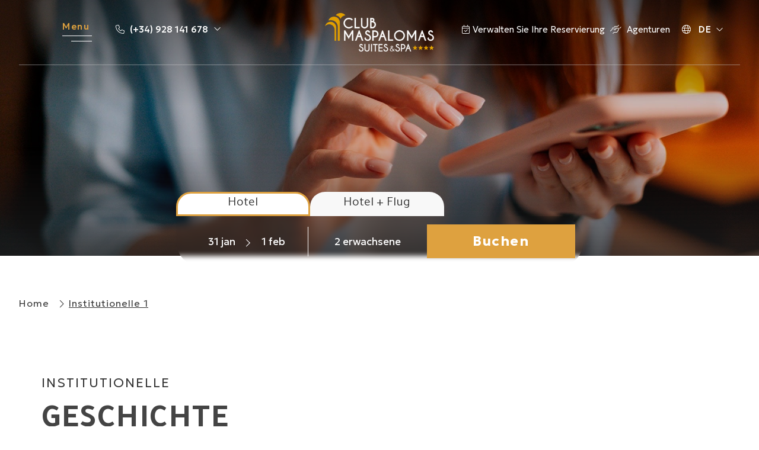

--- FILE ---
content_type: text/html; charset=utf-8
request_url: https://www.clubmaspalomassuites.com/de/institutionelle-1.html
body_size: 160449
content:
<!DOCTYPE html>

<html lang="de" translate="no" xml:lang="de">
<head>
<!-- Global site tag (gtag.js) - Deferred loading -->
<script data-avoid-web-seeker-optimize="true">
        function initGTAGScript() {
            function loadGTAG() {
                var script = document.createElement('script');
                script.src = 'https://www.googletagmanager.com/gtag/js?id=AW-705285267';
                script.async = true;
                document.head.appendChild(script);
            }

            window.addEventListener('load', function() {
                if ('requestIdleCallback' in window) {
                    requestIdleCallback(loadGTAG, { timeout: 7000 });
                } else {
                    setTimeout(loadGTAG, 6000);
                }
            });
        }

        if (typeof cookiesController !== 'undefined') {
            cookiesController.push_tracking_code(initGTAGScript, ['analytics', 'marketing']);
        }
    </script>
<meta charset="utf-8"/>
<title>Institutionelle 1 | Club Maspalomas Suites &amp; Spa</title>
<link href="https://fonts.googleapis.com" rel="preconnect"/>
<link crossorigin="" href="https://fonts.gstatic.com" rel="preconnect"/>
<link href="https://webseeker.paraty.es" rel="preconnect"/>
<link href="https://cdn2.paraty.es" rel="preconnect"/>
<link href="https://www.googletagmanager.com" rel="dns-prefetch"/>
<link href="https://kit.fontawesome.com" rel="dns-prefetch"/>
<link href="https://ka-f.fontawesome.com" rel="dns-prefetch"/>
<link href="https://www3.paratytech.com" rel="dns-prefetch"/>
<link href="https://www.google-analytics.com" rel="dns-prefetch"/>
<link href="https://onboard.triptease.io" rel="dns-prefetch"/>
<link href="https://static.hotjar.com" rel="dns-prefetch"/>
<link href="https://connect.facebook.net" rel="dns-prefetch"/>
<link href="https://storage.googleapis.com" rel="dns-prefetch"/>
<link href="https://cdn2.paraty.es/demo17/images/4dc252139bdf67c" rel="icon" type="image/png">
<script type="application/ld+json">
{
  "@context": "https://schema.org",
  "@type": "Hotel",
  "image": [
    "https://cdn2.paraty.es/demo17/images/3f83562c0bd9ec1=s1900",
    "https://cdn2.paraty.es/demo17/images/22d8325804284e0=s1900",
    "https://cdn2.paraty.es/demo17/images/1968c62919f4a0d=s1900"
   ],
  "@id": "https://www.clubmaspalomassuites.com/",
  "name": "Club Maspalomas Suites & Spa",
  "address": {
    "@type": "PostalAddress",
    "streetAddress": "Av. Touroperador Ols Wings, 1",
    "addressLocality": "San Bartolomé de Tirajana",
    "addressRegion": "Las Palmas",
    "postalCode": "35100",
    "addressCountry": "Spanien"
  },
  "geo": {
    "@type": "GeoCoordinates",
    "latitude": 27.7564022, 
    "longitude": -15.5982946
  },
  "url": "https://www.clubmaspalomassuites.com/de",
  "telephone": "(+34) 928 141 678", 
  "priceRange": "€40 - €180"
}
</script>
<meta content="Institutionelle 1 | Club Maspalomas Suites &amp; Spa" name="dc.title">
<!-- Avoid autodetection of email and phones to broken styling -->
<meta content="telephone=no" name="format-detection"/>
<meta content="email=no" name="format-detection"/>
<meta content="noindex, follow" name="robots">
<link href="https://www.clubmaspalomassuites.com/en/institutional-1.html" hreflang="en" rel="alternate"><link href="https://www.clubmaspalomassuites.com/de/institutionelle-1.html" hreflang="de" rel="alternate"><link href="https://www.clubmaspalomassuites.com/institucional-1.html" hreflang="x-default" rel="alternate"><link href="https://www.clubmaspalomassuites.com/institucional-1.html" hreflang="es" rel="alternate">
<link href="https://www.clubmaspalomassuites.com/de/institutionelle-1.html" rel="canonical">
<meta content="Entspannen Sie sich im Club Maspalomas Suites &amp; Spa. Entdecken Sie unsere Suiten, unser Spa und unsere hochwertige Küche in einer Umgebung nur für Erwachsene. Jetzt reservieren!" name="description">
<meta content="https://cdn2.paraty.es/club-maspalomas/images/5e76d92e23143f9" property="og:image"/>
<meta content="Entspannen Sie sich im Club Maspalomas Suites &amp; Spa. Entdecken Sie unsere Suiten, unser Spa und unsere hochwertige Küche in einer Umgebung nur für Erwachsene. Jetzt reservieren!" property="og:description"/>
<meta content="width=1160, initial-scale=1, user-scalable=yes" name="viewport"/>
<script>
    function HotelDateTime(original_date) {
        let split_original_date;
        if (typeof (original_date) === "string") {
            if (original_date.indexOf('/') !== -1) {
                split_original_date = original_date.split('/');
            } else if (original_date.indexOf('-') !== -1) {
                split_original_date = original_date.split('-');
            }
        } else if (typeof(original_date) === 'number') {
            return new Date(original_date);
        } else if(original_date instanceof Date){
            return new Date(original_date);
        }

        if(split_original_date instanceof Array && split_original_date.length === 3){
            let transformed_date = new Date(split_original_date[0], split_original_date[1] - 1, split_original_date[2]);
            return transformed_date;
        }
    }

    
        function setDynamicViewport(baseWidth = 1160) {
            let scale = window.innerWidth / baseWidth;
            if (scale > 1) scale = 1;
            let viewport = document.querySelector('meta[name="viewport"]');
            if (viewport){
                viewport.setAttribute(
                    "content",
                    `width=${baseWidth}, initial-scale=${scale}, user-scalable=yes`
                );
            }
        }
        setDynamicViewport();
    
</script>
<style>
    body{-webkit-font-smoothing:antialiased;-moz-osx-font-smoothing:grayscale;text-rendering:optimizeLegibility}
</style>
<script src="/static_1/scripts/custom_cookies.min.js?v=z1035200"></script>
<script defer="" src="https://cdn.paraty.es/static_files/common/scripts/booking_process/analytics/booking_utm_controller.js?v=z4056339"></script>
<script data-avoid-web-seeker-optimize="true">
    window.dataLayer = window.dataLayer || [];
    function gtag(){dataLayer.push(arguments);}

    (function() {
        function initGtagConsent() {
            if (typeof cookiesController === 'undefined') {
                console.warn('cookiesController not loaded yet, skipping consent initialization');
                return;
            }

            
                let analytics_consent = 'denied';
                let ad_consent = 'denied';
                let ad_user_data_consent = 'denied';
                let ad_personalization_consent = 'denied';

                let analytics_cookies_allowed = cookiesController.is_analytics_cookies_allowed();
                if (analytics_cookies_allowed) {
                    analytics_consent = 'granted';
                }

                try {
                    if (cookiesController.is_advertising_cookies_allowed()) {
                        ad_consent = 'granted';

                        if (cookiesController.is_advanced_consent_allowed()) {
                            ad_user_data_consent = 'granted';
                            ad_personalization_consent = 'granted';
                        }
                    }
                } catch (e) {
                    console.warn('Error setting advertising consent, upload hotel webs to get the latest version of the cookies controller');
                    console.warn(e);
                }

                gtag("consent", "default", {
                    ad_storage: ad_consent,
                    analytics_storage: analytics_consent,
                    ad_user_data: ad_user_data_consent,
                    ad_personalization: ad_personalization_consent,
                    wait_for_update: 500
                });

                dataLayer.push({
                    'event': 'default_consent'
                });
            

            gtag('js', new Date());
        }

        if (document.readyState === 'loading') {
            document.addEventListener('DOMContentLoaded', initGtagConsent);
        } else {
            initGtagConsent();
        }
    })();
</script>
<script defer="" src="https://cdn.paraty.es/static_files/common/web_apps/cookies_popup.js?v=z1351565" type="text/javascript"></script>
<link as="style" href="https://cdn.paraty.es/static_files/common/web_apps/assets/css/main_cookies_popup.css?v=z3297829" onload="this.onload=null;this.rel='stylesheet'" rel="preload"/>
<script data-avoid-web-seeker-optimize="true">
    function user_allowed_to_track() {
        return true; //Actually disabled this check

        //Avoid track on internal pages
        if (window.location.hostname.indexOf('appspot.com') > -1) {
            return false;
        }

        //Avoid track on localhost pages
        if (window.location.hostname.indexOf('localhost') > -1 || window.location.hostname.indexOf('0.0.0.0') > -1) {
            if (['/booking1', '/booking2', '/booking3', '/booking4'].indexOf(window.location.pathname) === -1) {
                return false;
            }
        }
    }
</script>
<script data-avoid-web-seeker-optimize="true">
    window.dataLayer = window.dataLayer || [];
    if (typeof cookiesController !== 'undefined' && cookiesController.search_cookie('cookies_preference') && !cookiesController.is_analytics_cookies_allowed()) {
        dataLayer.push({
            'cookies_denied': 'true'
        });
    }
</script>
<script data-avoid-web-seeker-optimize="true">
        window.dataLayer = window.dataLayer || [];

        if (typeof cookiesController !== 'undefined' && cookiesController.is_analytics_cookies_allowed()) {
            dataLayer.push({'event': 'cookie_consent_preferences'});
            dataLayer.push({'event': 'cookie_consent_statistics'});
            dataLayer.push({'event': 'cookie_consent_marketing'});
        }

        if (typeof gtag !== 'undefined') {
            gtag("set", "ads_data_redaction", true);
        }
    </script>
<script>dataLayer.push({'namespace': 'club-maspalomas', 'section_type': 'Normal'});</script><script>dataLayer.push({"event": "init"});</script>
<!-- Google Tag Manager -->
<script data-avoid-web-seeker-optimize="true">
            if (navigator.userAgent.indexOf("Chrome-Lighthouse") === -1){
                function loadGTM() {
                    (function(w,d,s,l,i){w[l]=w[l]||[];w[l].push({'gtm.start':
                    new Date().getTime(),event:'gtm.js'});var f=d.getElementsByTagName(s)[0],
                    j=d.createElement(s),dl=l!='dataLayer'?'&l='+l:'';j.async=true;j.src=
                    'https://www.googletagmanager.com/gtm.js?id='+i+dl;f.parentNode.insertBefore(j,f);
                    })(window,document,'script','dataLayer','GTM-KWVGHWQ');
                }

                window.addEventListener('load', function() {
                    if ('requestIdleCallback' in window) {
                        requestIdleCallback(loadGTM, { timeout: 12000 });
                    } else {
                        setTimeout(loadGTM, 10000);
                    }
                });
            }
        </script>
<!-- End Google Tag Manager -->
<script data-avoid-web-seeker-optimize="true">
        function initHotelAds() {
            try {
                if (typeof gtag !== 'undefined') {
                    gtag('config', 'AW-705285267');
                }
            } catch (e) {
                console.warn('Error adding gtag config');
                console.warn(e);
            }
        }

        if (typeof cookiesController !== 'undefined') {
            cookiesController.push_tracking_code(initHotelAds, ['marketing']);
        }
    </script>
</meta></link></link></link></link></link></meta></meta></link></head>
<body class="web_seeker">
<!-- Google Tag Manager (noscript) -->
<noscript>
<iframe height="0" src="https://www.googletagmanager.com/ns.html?id=GTM-KWVGHWQ" style="display:none;visibility:hidden" width="0"></iframe>
</noscript>
<!-- End Google Tag Manager (noscript) -->
<input id="target_hotel_utc" type="hidden" value="1"/><script library_script="true">general_website_translates = JSON.parse("{\"T_24_precio\": \"* Der Preis gilt f\\u00fcr einen Zeitraum von maximal 24 Stunden.\", \"T_AGENCY_AGENT_NAME\": \"Agentenname\", \"T_AGENCY_EMAIL\": \"EMail agentur\", \"T_AGENCY_IDENTIFIER\": \"Identifikationsagentur\", \"T_AGENCY_NAME\": \"Nachname\", \"T_AGENCY_NET_PRICE\": \"Nettopreis\", \"T_AGENCY_OFFER_SPECIAL\": \"Sonderangebot\", \"T_AGENCY_PERSONAL_DATA\": \"Datos del hu\\u00e9sped\", \"T_AGENCY_POLICIES\": \"<div><strong>@@cancellation_dates@@</strong></div><div>Es gelten die vertraglich vereinbarten Zahlungsbedingungen.</div>\", \"T_AGENCY_POLICY_TEXT\": \"Es gelten die vertraglich vereinbarten Zahlungsbedingungen.\", \"T_AGENCY_TELEPHONE\": \"Telefonischer Kontakt\", \"T_AGENCY_TEXT_COVID\": \"Ich wurde\", \"T_AGENCY_TEXT_COVID_REPLACE\": \"Ich habe\", \"T_AGENCY_TITLE_PAYMENT\": \"W\\u00e4hlen Sie die Zahlungsmethode\", \"T_AGENCY_TITLE_PERSONAL_AGENCY\": \"Agenturdaten\", \"T_AGENCY_TITLE_PERSONAL_DATA\": \"Pers\\u00f6nliche Daten der G\\u00e4ste\", \"T_AGENCY_TYPE\": \"Agency type\", \"T_AGENCY_TYPE_DMC\": \"DMC\", \"T_AGENCY_TYPE_EO\": \"events organizer\", \"T_AGENCY_TYPE_TA\": \"Travel agency\", \"T_AGENCY_USER_LABEL\": \"(1 entry per agency)\", \"T_ARS\": \"$ Argentinisches Peso\", \"T_Autorizo_cesion_datos\": \"Ich stimme der Weitergabe meiner Daten an die Unternehmen der Gruppe zu\", \"T_Bono_Aplicado\": \"Bonus angewendet\", \"T_COP\": \"$ Kolumbianische Peso\", \"T_Comments_Call\": \"Kommentare:\", \"T_Crear_Prebooking\": \"Vorreservierung erstellen\", \"T_DESCRIPTION_PENDING_CONFIRMATION_USER\": \"Eine E-Mail wurde an @@EMAIL@@ mit einem Link zur Best\\u00e4tigung Ihrer Registrierung gesendet. Vielen Dank f\\u00fcr Ihr Vertrauen.\", \"T_DESCRIPTION_PENDING_RECOVERY_USER\": \"An @@EMAIL@@ wurde eine E-Mail mit Anweisungen zum Wiedererlangen Ihres Zugriffs gesendet. Vielen Dank f\\u00fcr Ihr Vertrauen.\", \"T_DISCOUNT_AGENCY\": \"Gesamtrabatt der Agentur\", \"T_DNI\": \"Identity Card\", \"T_Data_Required\": \"Daten erforderlich\", \"T_Descripcion_Regresar\": \"Der Payment-Gateway PAYNOPAINS nicht Zahlung aus unbekannten Gr\\u00fcnden genehmigen. Versuchen Sie es erneut in ein paar Minuten.\", \"T_GBP\": \"\\u00a3 Pound sterling\", \"T_GUEST_DATA\": \"Guest Data\", \"T_Hotel_Reserva\": \"Hotel @@hotel@@ Tourism and Catering Services bookings\", \"T_IVA\": \"MwSt\", \"T_MESSAGE_BONO_CC\": \"A gift voucher of @@PRICE@@ @@CURRENCY@@ has been purchased. CODE: @@BONO@@\", \"T_MESSAGE_PAGO_BONO_REALIZADO\": \"Die Zahlung von @@ PREIS @@ @@ W\\u00c4HRUNG @@ ist f\\u00fcr den Gutschein @@ BONO @@ erfolgt\", \"T_MXN\": \"$ Mexikanisches Peso\", \"T_Mejor_precio_garantizado\": \"Bester Preis garantiert\", \"T_Mensaje_Pago_Seguro\": \"Die Zahlung muss \\u00fcber den Link erfolgen, der in der Buchungsbest\\u00e4tigungs-E-Mail angegeben ist.\", \"T_Message_Link_Body_Mail\": \"Zahlung korrekt durchgef\\u00fchrt von @@ PREIS @@ @@ W\\u00c4HRUNG @@ f\\u00fcr Locator @@ BOOKING @@ mit Transaktions-ID @@ ZAHLUNG @@\", \"T_Message_Link_Confirm_Tpv\": \"Zahlung erfolgreich war. Sie erhalten eine E-Mail mit der Best\\u00e4tigung derselben erhalten.\", \"T_Message_Link_Error_Tpv\": \"Die Zahlung ist nicht erfolgreich. Bitte versuchen Sie es sp\\u00e4ter noch einmal, und wenn das Problem weiterhin besteht das Team von Paraty wenden Sie sich bitte.\", \"T_Message_Link_Subject_Mail\": \"Zahlungen in @HOTEL@@@\", \"T_Message_Link_Tpv\": \"Anschlie\\u00dfend wird er f\\u00fcr die Zahlung in H\\u00f6he von @PRICE@@@CURRENCY@@ an den Bank-Gateway weitergeleitet.\", \"T_Message_Wrong_Link\": \"Dieser Link ist nicht korrekt. Kontakt Team Paraty, bitte.\", \"T_Message_expired_link\": \"Es tut uns leid. Der Link ist abgelaufen.\", \"T_Next_Tpv\": \"Fortsetzen\", \"T_No_Available\": \"Es tut uns leid, die Verf\\u00fcgbarkeit f\\u00fcr diese Reservierung ist ersch\\u00f6pft\", \"T_No_Available_after_tpv\": \"Wir haben Ihre Zahlung erhalten, aber aufgrund technischer Probleme wurde Ihre Reservierung nicht formalisiert. Wir werden Sie in weniger als 24 Stunden kontaktieren.\", \"T_No_Price\": \"Achtung, der Preis f\\u00fcr diese Vorreservierung hat sich ge\\u00e4ndert! Dann wird die Reservierung mit dem neuen Preis formalisiert.\", \"T_PAGO_BONO_REALIZADO\": \"Zahlung von Bonus\", \"T_PAYMENT_PAYPAL\": \"Pay now online: PayPal\", \"T_PAYMENT_PAYPAL_CARD\": \"Pay now online: Credit/Debit/Installments\", \"T_PAYMENT_WORLDLINE\": \"Pay now online (3D Secure): Credit/Installments\", \"T_Pago_Estado_Pendiente\": \"Die Zahlung wird soeben bearbeitet, in K\\u00fcrze erhalten Sie eine Best\\u00e4tigung.\", \"T_Pago_Tarjeta_SIBS\": \"Zahlung per Karte\", \"T_Passenger\": \"Passagier \", \"T_Payment_Failed_Message\": \"Die Zahlung wurde von der externen Stelle nicht akzeptiert. Bitte kehren Sie zur Absicht zur\\u00fcck und das Problem bleibt bestehen. Wenden Sie sich an Ihre Bank.\", \"T_Payment_Paypal\": \"Paypal\", \"T_Payment_transfer\": \"Bank\\u00fcberweisungen\", \"T_Plazos_Sequra\": \"(Zahlung in Raten)\", \"T_Prebooking_Expired\": \"Entschuldigung, dieses Angebot ist abgelaufen.\", \"T_Price_Call\": \"Preis:\", \"T_REPAYMENT_LINK\": \"<u>KLICKEN SIE HIER</u>, UM DEN ZAHLUNGSVORGANG ERNEUT ZU VERSUCHEN.\", \"T_Registro_Hotelero\": \"Hotel Registry\", \"T_Regresar_Paylands\": \"Dr\\u00fccken Sie hier, wenn nicht automatisch auf die Seite Handel umgeleitet.\", \"T_Reservar_Transfer\": \"Buch\\u00fcbertragung\", \"T_Resumen_Price\": \"Betrag:\", \"T_SIBS_CANCEL_CARD\": \"Leider wurde Ihre Buchung storniert, weil wir die Zahlung nicht verarbeiten konnten. Versuchen Sie es erneut oder verwenden Sie eine alternative Zahlungsmethode\", \"T_SIBS_CONFIRMED_CARD\": \"Die Zahlung Ihrer Buchung wurde erfolgreich durchgef\\u00fchrt. Ihre Reservierung ist best\\u00e4tigt\", \"T_SIBS_PENDING_CARD\": \"Es gab einen Fehler bei der Zahlung. Sie erhalten die Best\\u00e4tigung der Buchung in Ihrer E-Mail, aber die Zahlung wird innerhalb der n\\u00e4chsten Stunde verarbeitet. Wenn die Zahlung nicht best\\u00e4tigt wird, wird die Buchung storniert.\", \"T_STATE\": \"Provinz\", \"T_STATUS_PAYMENT_APPROVED\": \"ZAHLUNG BEST\\u00c4TIGT. DIE BUCHUNG WURDE AKZEPTIERT.\", \"T_STATUS_PAYMENT_CANCELLED\": \"ZAHLUNG VERWEIGERT. IHRE KARTE WURDE NICHT AKZEPTIERT, WIR BITTEN UM IHR VERST\\u00c4NDNIS.\", \"T_STATUS_PAYMENT_PENDING\": \"ZAHLUNG AUSSTEHEND. WIR ERWARTEN DIE ANTWORT DES ELEKTRONISCHEN GESCH\\u00c4FTSVERKEHRS: SIE ERHALTEN IN K\\u00dcRZE EINE BEST\\u00c4TIGUNG.\", \"T_SUBJECT_MAIL_REGISTER\": \"Registrierung\", \"T_SecureRequestButton\": \"Show data\", \"T_SecureRequestEmail\": \"E-Mail an den Validierungscode zu erhalten:\", \"T_SecureRequestNew\": \"New PCI system.\", \"T_SecureRequestPassword\": \"Password to decode (he was specially provided to see the card):\", \"T_SecureRequestUser\": \"User of our manager:\", \"T_SibsPayment_Card\": \"Kreditkarte/Debit\", \"T_SibsPayment_Mbway\": \"MB WAY\", \"T_SibsPayment_Multibanco\": \"Multibank\", \"T_TELEPHONE\": \"Telefon\", \"T_TITLE_BONO_CC\": \"New gift voucher purchase\", \"T_TITLE_CONFIRM_REGISTER\": \"Registrierungsbest\\u00e4tigung\", \"T_TITLE_MAIL_HOTEL_BONO_TPV\": \"Zahlung Bonus\", \"T_TITLE_PENDING_RECOVERY_USER\": \"Zugriff wiederherstellen\", \"T_TITLE_RECOVERY_USER\": \"Zugriff auf Wiederherstellung\", \"T_Todas\": \"Alle\", \"T_Transfer_Ida\": \"Transfer in eine Richtung\", \"T_TypePayment_CreditCard\": \"Type of payment chosen: Credit Card\", \"T_TypePayment_TransferBank\": \"Type of payment chosen: Transfer Bank\", \"T_TypePayment_WithoutCard\": \"Best\\u00e4tigte Reservierung ohne Karte\", \"T_USD\": \"$ U.S. Dollar\", \"T_a\": \"bis\", \"T_abandoned_cart\": \"Verlassener Wagen\", \"T_abrir_en_navegador\": \"Abrir en el navegador\", \"T_abrir_nueva_pestana\": \"In einem neuen Tab \\u00f6ffnen\", \"T_accede_descuento\": \"Greifen Sie auf den Treuerabatt zu\", \"T_accede_descuento_club\": \"Greifen Sie auf den Club-Rabatt zu\", \"T_acceder\": \"Log-In\", \"T_accept\": \"Akzeptieren\", \"T_accept_and_close\": \"Akzeptieren und schlie\\u00dfen\", \"T_acceso_cliente\": \"Kundenzugang\", \"T_acceso_no_permitido\": \"Log-In nicht gew\\u00e4hrt\", \"T_acceso_socios\": \"Partner Zugang\", \"T_access_profile\": \"Greifen Sie auf mein Profil zu\", \"T_accommodation_details\": \"Einzelheiten zur Unterkunft\", \"T_accomodation_tax\": \"Beherbergungstaxe\", \"T_aceptacion_pago_on_request\": \"Sobald die Verf\\u00fcgbarkeit akzeptiert wurde, wird die Karte belastet.\", \"T_aceptar_disponibilidad\": \"Akzeptiere die Verf\\u00fcgbarkeit\", \"T_aceptar_todo\": \"akzeptiere alle\", \"T_acepto\": \"Ich akzeptiere den\", \"T_acepto_boton\": \"Akzeptieren\", \"T_acepto_clausula_contactos\": \"Ich akzeptiere die Kontaktklausel\", \"T_acepto_clausulas\": \"Ich akzeptiere die in der Datenschutzrichtlinie <a class='myFancyPopup fancybox.iframe' href='/de/?sectionContent=politica-de-privacidad.html'>aufgef\\u00fchrten Bedingungen</a>\", \"T_acepto_clausulas_short\": \"Ich akzeptiere die Bedingungen, die in der Datenschutzklausel aufgef\\u00fchrt sind\", \"T_acepto_informacion\": \"Ich stimme der \\u00dcbermittlung von Informationen zu.\", \"T_acepto_politica\": \"Ich akzeptiere die Datenschutzpolitik\", \"T_acepto_politica_imagen\": \"Ich akzeptiere die Autorisierungsrichtlinie f\\u00fcr \\u00f6ffentliche Bilder\", \"T_acepto_promociones\": \"Ich genehmige auch, dass meine personenbezogenen Daten f\\u00fcr die Sendung von Angaben, Aktionen und andere Informationen verwendet werden.\", \"T_acepto_socio\": \"Ich akzeptiere die Teilnahmebedingungen als Mitglied\", \"T_acepto_terminos_uso_web\": \"Ich akzeptiere die Nutzungsbedingungen der Website\", \"T_actions\": \"Aktionen\", \"T_activated\": \"Aktiviert\", \"T_activation_cost\": \"Aktivierungskosten\", \"T_actividad\": \"\\u00dcbung\", \"T_actividad_realizar\": \"Auszuf\\u00fchrende T\\u00e4tigkeit\", \"T_activities_total\": \"T\\u00e4tigkeiten insgesamt\", \"T_activity_to_do\": \"Zu erf\\u00fcllende T\\u00e4tigkeit\", \"T_actualizando_reserva\": \"Aktualisierung, um mit Ihrer Reservierung fortzufahren\", \"T_actualizar_datos\": \"Update data\", \"T_add_another_room\": \"Einen weiteren Raum hinzuf\\u00fcgen\", \"T_add_another_service\": \"F\\u00fcgen Sie einen weiteren Dienst hinzu\", \"T_add_bed_to_cart\": \"Betten in den Warenkorb legen\", \"T_add_benefits_in_next_step\": \"F\\u00fcgen Sie im n\\u00e4chsten Buchungsschritt einen der folgenden Vorteile hinzu oder <span class=\\\"logout_button_wrapper\\\">versuchen Sie es mit einer anderen E-Mail</span>\", \"T_add_guess_data\": \"Geben Sie die Daten Ihrer Begleiter ein\", \"T_add_more_products\": \"Mehr Produkte hinzuf\\u00fcgen\", \"T_add_more_rooms\": \"Weitere R\\u00e4ume hinzuf\\u00fcgen\", \"T_add_new_activity\": \"Neue Aktivit\\u00e4t hinzuf\\u00fcgen\", \"T_add_new_bed_or_room\": \"F\\u00fcgen Sie ein neues Bett oder Zimmer hinzu\", \"T_add_passengers_info\": \"Geben Sie Passagierinformationen ein\", \"T_add_service\": \"Service hinzuf\\u00fcgen\", \"T_added\": \"Hinzugef\\u00fcgt\", \"T_added_to_cart_succesfully\": \"Ihr Produkt wurde erfolgreich zum Warenkorb hinzugef\\u00fcgt.\", \"T_additional_service_pax\": \"Zus\\u00e4tzlicher Passagierservice\", \"T_adjunta_captura\": \"Bringen Sie einen Screenshot mit bestem Preis\", \"T_adjunta_cv\": \"F\\u00fcgen Sie Ihren Lebenslauf ein\", \"T_adjunte_cv\": \"H\\u00e4ngen Sie Ihren Lebenslauf an\", \"T_admin_only\": \"Sie versuchen, auf private Inhalte zuzugreifen. Es sind nur Administratorbenutzer zul\\u00e4ssig. Sie werden zur Startseite weitergeleitet.\", \"T_adulto\": \"Erwachsener\", \"T_adultos\": \"Erwachsene\", \"T_advert_popup_search_office_external_part1\": \"Mehr als\", \"T_advert_popup_search_office_external_part2\": \"17.000 B\\u00fcros\", \"T_advert_popup_search_office_external_part3\": \"verf\\u00fcgbar ...\", \"T_aeropuerto\": \"Flughafen\", \"T_affected_products\": \"Betroffene Produkte\", \"T_age_not_equal_to_birth_date\": \"Das Alter des Passagiers entspricht nicht dem angegebenen Geburtsdatum.\", \"T_agencia\": \"Agentur\", \"T_agencias\": \"Agenturen\", \"T_agency_commission_not_discount\": \"Die durch diese Reservierung generierte Provision betr\\u00e4gt <span class=\\\"commission_percentage\\\"></span>% des Grundpreises, also <span class='currencyValue'>@@base_price@@</span> <span class='monedaConv'>@@currency@@</span>. Dieser Betrag wird nicht vom zu zahlenden Gesamtbetrag abgezogen.\", \"T_agency_date\": \"Datum\", \"T_agency_editar_perfil\": \"Profil\", \"T_agency_enabled\": \"Wir bedauern, dass wir die angeforderten Informationen nicht anbieten konnten, stellten jedoch fest, dass sie als Agentur nicht den Anforderungen entsprachen. Wenden Sie sich direkt an den Web-Helpdesk des Hotels. Ich danke dir sehr.\", \"T_agency_hash\": \"Rechtlicher Name (Hash der Agentur)\", \"T_agency_identifier\": \"Piepser\", \"T_agency_licence\": \"Agenturlizenz\", \"T_agency_name\": \"Agenturname\", \"T_agency_price\": \"Preis\", \"T_agency_price_neto\": \"Nettopreis\", \"T_agency_range\": \"Eingang Ausgang\", \"T_agency_reservations\": \"Reservierungen anzeigen\", \"T_agency_sin_resultados\": \"ohne Ergebnisse\", \"T_agency_status\": \"Zustand\", \"T_agency_total_discount\": \"Agenturrabatt insgesamt\", \"T_agency_total_to_pay\": \"Gesamtbetrag zu Lasten der Agentur\", \"T_agency_total_to_pay_without_tax\": \"Von der Agentur zu zahlender Gesamtbetrag ohne Geb\\u00fchren\", \"T_agent_certification\": \"Agent-Zertifizierung\", \"T_agree\": \"Bitte best\\u00e4tigen Sie, dass Sie unsere Gesch\\u00e4ftsbedingungen gelesen haben und akzeptieren.\", \"T_ahora\": \"Jetzt\", \"T_ahora_momento\": \"Jetzt ist die Zeit\", \"T_ahorra_upgrading\": \" and save @@DESCUENTO@@\", \"T_ahorras\": \"Sie sparen\", \"T_ahorre_con_esta_oferta\": \"Sparen Sie mit diesem Angebot\", \"T_ahorro_bono_regalo\": \"Sie haben bei Ihrer Reservierung <b><span class='currencyValue'>@@discount@@</span> <span class='monedaConv'>@@currency@@</span></b> gespeichert\", \"T_ahorro_club\": \"Sparclub\", \"T_airline\": \"Fluggesellschaft\", \"T_alcanzar_prox_nivel\": \"Erreichen Sie das Level <b>@@next_level@@</b> und genie\\u00dfen Sie alle Vorteile von Club Amigos\", \"T_alert_comment_survey\": \"Der Kunde mit der Reservierungsnummer @@@ID_RESERVA@@@ hat Kommentare zur Zufriedenheitsumfrage abgegeben\", \"T_all_categories\": \"Alle Kategorien\", \"T_all_statuses\": \"Alle Staaten\", \"T_alojamiento\": \"Unterkunft\", \"T_alojamientos\": \"Unterkunft\", \"T_alquiler\": \"Vermietung\", \"T_already_payed_phrase\": \"Aufmerksamkeit! F\\u00fcr diese Reservierung wurde bereits @@AMOUNT_PAYED@@ @@CURRENCY@@ bezahlt, der neue zu zahlende Betrag w\\u00e4re @@AMOUNT@@ @@CURRENCY@@.\", \"T_already_payed_phrase_error\": \"Achtung! F\\u00fcr diese Reservierung wurde bereits @@AMOUNT_PAYED@@ @@CURRENCY@@ bezahlt. Der neue zu zahlende Betrag w\\u00e4re @@AMOUNT@@ @@CURRENCY@@. Der Gesamtbetrag, der f\\u00fcr die Reservierung bezahlt wird, betr\\u00e4gt @@AMOUNT_PAYED_ALL@@ @@CURRENCY@@.\", \"T_alta_anteriormente\": \"Haben Sie sich schon einmal beim Verein angemeldet?\", \"T_alta_ocupacion\": \"Hohe Auslastung\", \"T_alternativas_b0\": \"Alternativ stehen noch folgende Hotels in der n\\u00e4heren Umgebung zur Auswahl:\", \"T_alternative_email\": \"Alternative E-Mail\", \"T_always_active\": \"Immer aktiv\", \"T_american_express\": \"American Express\", \"T_amount\": \"Menge\", \"T_anadida\": \"hinzugef\\u00fcgt\", \"T_anadir\": \"hinzuf\\u00fcgen\", \"T_anadir_a_la_reserva\": \"Reservieren\", \"T_anadir_al_carrito\": \"In den Warenkorb hinzuf\\u00fcgen\", \"T_anadir_importe_a_tasa_turistica\": \"Zu diesem Betrag kommt noch die Kurtaxe hinzu\", \"T_anadir_servicio\": \"hinzuf\\u00fcgen\", \"T_analiticas\": \"Analytisch\", \"T_and\": \"Y\", \"T_anonymous\": \"Anonym\", \"T_answers\": \"Antworten\", \"T_anterior\": \"Vorherige\", \"T_anteriormente\": \"Vorher\", \"T_antes\": \"Vorher\", \"T_anyo\": \"Jahr\", \"T_anyos\": \"Jahre\", \"T_apartamento\": \"Appartment\", \"T_apartamentos\": \"Appartments\", \"T_apartamentos_y_ocupacion\": \"Wohnungen und Belegung\", \"T_apellidos\": \"Nachname\", \"T_aplicar\": \"Applicare\", \"T_aplicar_filtros\": \"Filter anwenden\", \"T_aplicar_promocode\": \"Werbecode anwenden\", \"T_appellido_multi\": \"Nachname / n\", \"T_appellido_multi_buyer\": \"Nachname (n) des K\\u00e4ufers\", \"T_appellido_multi_recipient\": \"Nachname des Beg\\u00fcnstigten\", \"T_applied_upgrade\": \"Angewandtes Upgrade\", \"T_apply_discount\": \"Rabatt anwenden\", \"T_apply_upgrade\": \"Verbesserung anwenden\", \"T_apuntate\": \"Jetzt anmelden\", \"T_apuntate_ya\": \"Jetzt kostenlos anmelden!\", \"T_aqui\": \"Hier\", \"T_archivo_adjunto\": \"Angeh\\u00e4ngte Datei\", \"T_area\": \"Gebiet\", \"T_arrival_airport\": \"Ankunftsflughafen\", \"T_arrival_date\": \"Ankunftsdatum\", \"T_arrival_days_after\": \"Ankunft @@@days_number@@@ @@@days_label@@@ sp\\u00e4ter\", \"T_asistencia\": \"Wenn Sie Fragen haben oder zus\\u00e4tzliche Hilfe ben\\u00f6tigen, z\\u00f6gern Sie bitte nicht, uns zu kontaktieren. Wir sind hier, um dir zu helfen!\", \"T_asunto\": \"Betreff\", \"T_asunto_encuesta_satisfaccion\": \"Umfrage\", \"T_atencion_al_cliente\": \"Kundendienst\", \"T_atencion_modificacion_posible_gastos\": \"Attention, this reservation has entered cancellation fees. Proceed only if you are sure and have the hotel's OK.\", \"T_atol_protected\": \"ATOL Protected\", \"T_atras\": \"zur\\u00fcck\", \"T_attach_file\": \"Datei anh\\u00e4ngen\", \"T_audiovisuales\": \"Audiovisuelles\", \"T_available_apartments\": \"Verf\\u00fcgbare Wohnungen\", \"T_available_beds\": \"Verf\\u00fcgbare Betten\", \"T_available_certificates\": \"Ihre verf\\u00fcgbaren Zertifikate\", \"T_available_from\": \"Ist ver\\u00f6ffentlicht in:\", \"T_available_hotels\": \"Verf\\u00fcgbare hotels\", \"T_available_on_next_step_or_checkin\": \"In folgenden Schritten oder Check-in erh\\u00e4ltlich\", \"T_available_package\": \"Verf\\u00fcgbares Paket\", \"T_available_packages\": \"Verf\\u00fcgbare Pakete\", \"T_aviso1_salida\": \"In dieser Lokalit\\u00e4t haben wir keine eigene Gesch\\u00e4ftsstelle, wir leiten Sie auf die Seite eines externen Unternehmens weiter, das Ihnen die Mietbedingungen f\\u00fcr die von Ihnen angeforderte Verkaufsstelle anbietet.\", \"T_aviso2_salida\": \"Wenn Sie damit einverstanden sind und fortfahren m\\u00f6chten, beachten Sie bitte, dass ab diesem Zeitpunkt Ihr Rechtsverh\\u00e4ltnis mit einem anderen Anbieter als Olecar Rent a Car zustande komm und, dies befreit uns daher von jeglicher Verantwortung in Bezug auf etwaige Reservierungen oder Anmietungen, die Sie \\u00fcber diese Firma vornehmen k\\u00f6nnen.\", \"T_aviso_cargo_no_show\": \"WICHTIG: Ihre Kreditkarte wird nicht mit dem Gesamtbetrag der Reservierung belastet (der Betrag wird direkt im Hotel am Tag der Ankunft bezahlt ). Ausgenommen sind nicht r\\u00fcckzahlbare Tarife oder wenn die Tarifkonditionen etwas Anderes aussagen. Im Falle einer Nichtanreise wird eine Geb\\u00fchr gem\\u00e4\\u00df unserer Stornierungsbedingungen erhoben.\", \"T_aviso_cargo_no_show_short\": \"Der Betrag f\\u00fcr den Aufenthalt dieser Reservierung wird nicht von der Kreditkarte abgebucht (die Zahlung muss am Anreisetag direkt im Hotel erfolgen).\", \"T_aviso_legal\": \"Haftungsausschluss\", \"T_aviso_legal_condiciones\": \"Rechtliche Hinweise und Bedingungen\", \"T_aviso_licencia\": \"(Es werden nur PNG-, JPG- und PDF-Dateien unterst\\u00fctzt.)\", \"T_ayuda_reserva\": \"Brauchen Sie Hilfe bei Ihrer Buchung?\", \"T_ayuda_reserva_1_linea\": \"Brauchen Sie Hilfe? Rufen Sie uns an: \", \"T_a\\u00f1adir_habitacion\": \"Platz hinzuf\\u00fcgen\", \"T_b3_user_register\": \"Wenn Sie den Clubfreunden beitreten m\\u00f6chten, f\\u00fcllen Sie das Passwortfeld aus und werden automatisch Teil des Clubs.\", \"T_baby_seat_number\": \"Babies\", \"T_baby_seat_number_2\": \"(0 - 2 jahre)\", \"T_back_amazonPay\": \"Zur\\u00fcck\", \"T_back_apartments\": \"Zur\\u00fcck zu Wohnungen\", \"T_back_date\": \"Abreisedatum\", \"T_back_hotels\": \"Zur\\u00fcck zu Hotels\", \"T_back_hour\": \"Abfahrtszeit\", \"T_back_popup_reservation_unmodifiable\": \"Zur\\u00fcck\", \"T_back_rooms\": \"Zur\\u00fcck zu Zimmer\", \"T_bad_password\": \"Wrong password\", \"T_bad_request\": \"Leider bieten wir keine Job zu den angebenen Kriterien. Bitte \\u00e4ndern Sie Ihre Angaben und suchen Sie erneut, oder kontaktieren Sie direkt den Web-Kundendienst des Hotels. Vielen Dank.\", \"T_bad_request_dates\": \"Leider k\\u00f6nnen wir Ihnen keine freien Zimmer f\\u00fcr einen so langen Zeitraum anzeigen, da nur @@num_days@@ erlaubt sind. Bitte \\u00e4ndern Sie Ihre Anfrage und wiederholen Sie die Suche oder kontaktieren Sie direkt den Web Support Service des Hotels. Vielen Dank.\", \"T_bad_user\": \"Benutzer inkorrekt\", \"T_baja_completa\": \"Es wurde richtig entladen\", \"T_baja_comunicaciones\": \"Ich m\\u00f6chte keine weiteren Mitteilungen erhalten / Abbestellen\", \"T_bajo_demanda\": \"Reservierung auf Anfrage\", \"T_base_price\": \"Grundpreis\", \"T_bastante_satisfecho\": \"Ziemlich zufrieden\", \"T_beach_club\": \"Strandclub\", \"T_bebe\": \"Baby\", \"T_bebes\": \"S\\u00e4uglinge\", \"T_bebes_gratis\": \"S\\u00e4uglinge sind frei\", \"T_bed\": \"Bett\", \"T_beds\": \"Betten\", \"T_beds_number\": \"Anzahl der Betten\", \"T_beneficiate_ya\": \"Profitieren Sie jetzt\", \"T_benefier\": \"Profiteur\", \"T_bienvenido\": \"Herzlich Willkommen\", \"T_bienvenido_club\": \"Willkommen in Club Hotels @name@!, Ihre Mitgliedsnummer ist @idmember@.\", \"T_bienvenido_user\": \"Willkommen, @@name@@!\", \"T_big_bag_number\": \"Gro\\u00df\", \"T_big_bag_number_2\": \"(Mehr von 119x119x81 cm)\", \"T_billete\": \"Ticket\", \"T_billetes\": \"Tickets\", \"T_bizum_payment\": \"Zahlen Sie mit bizum\", \"T_bizum_payment_description\": \"Sie erhalten automatisch eine E-Mail mit der Reservierungsbest\\u00e4tigung mit einem Link zu einem sicheren <b> Zahlungsgateway </ b>, damit Sie die Zahlung vornehmen k\\u00f6nnen. Dieser Link ist 24 Stunden g\\u00fcltig.\", \"T_blocked\": \"Blockiert\", \"T_bloquear_cupo\": \"Bloquear Cupo\", \"T_bloquear_precio\": \"Preis sperren\", \"T_bonification\": \"Bonus\", \"T_bono_introduce\": \"Geben Sie den Bonuscode ein\", \"T_bono_no_correcto\": \"Der Gutschein ist nicht korrekt\", \"T_bono_payment\": \"Zahlung per Geschenkgutschein\", \"T_bono_regalo\": \"Geschenkgutschein\", \"T_bono_regalo_bold\": \"BONUS <b>GESCHENK</b>\", \"T_bono_regalo_with_price\": \"Geschenkgutschein\", \"T_bonogift\": \"Gift Bono\", \"T_bonus_error\": \"Beim Platzieren des Bonus ist ein Fehler aufgetreten. Versuchen Sie es sp\\u00e4ter noch einmal\", \"T_bonus_success\": \"Der Bonus wurde korrekt durchgef\\u00fchrt\", \"T_book_information\": \"Buchungsdetails\", \"T_book_now\": \"Jetzt buchen\", \"T_booking\": \"Reservierung\", \"T_booking_3_tpv_expiration_link_message\": \"Dieser Zahlungslink ist abgelaufen. Wenn Sie den Betrag bezahlen m\\u00f6chten, m\\u00fcssen Sie sich an das Hotel wenden, um einen neuen Zahlungslink zu erhalten.\", \"T_booking_3_tpv_expiration_link_message_title\": \"Zahlungslink abgelaufen\", \"T_booking_3_tpv_expiration_message\": \"Diese Zahlung wurde erfolgreich abgeschlossen. Sie sollten eine E-Mail-Best\\u00e4tigung erhalten haben. Wenn Sie einen weiteren Betrag zahlen m\\u00f6chten, setzen Sie sich bitte mit dem Hotel in Verbindung, um einen neuen Zahlungslink zu erhalten.\", \"T_booking_3_tpv_expiration_message_title\": \"Verwendeter Zahlungslink\", \"T_booking_cancellation\": \"Buchungsstornierung\", \"T_booking_club_member\": \"Dieses Buch geh\\u00f6rt zu einem Mitglied des Vereins\", \"T_booking_confirmation\": \"Buchungsbest\\u00e4tigung\", \"T_booking_confirmation_in_another_email\": \"Erhalten Sie eine Best\\u00e4tigung an eine andere alternative E-Mail-Adresse\", \"T_booking_date\": \"Reservierungsdatum\", \"T_booking_discount_gateway\": \"<b>%s%% Rabatt</b> auf Online-Zahlung\", \"T_booking_in_process\": \"Your booking is being processed\", \"T_booking_modification\": \"Buchung bearbeiten\", \"T_booking_modification_redirect\": \"Reservierungs\\u00e4nderung @BOOKING@Hotel@@HOTEL_SOURCE@@\", \"T_booking_modification_redirect_customer\": \"Reservierungs\\u00e4nderung vom Hotel @HOTEL_SOURCE@@an @HOTEL_TARGET@@\", \"T_booking_not_created\": \"Die Reservierung wurde nicht erstellt\", \"T_borrar_fechas\": \"Termine l\\u00f6schen\", \"T_borrar_filtros\": \"Filter entfernen\", \"T_breve_contacto\": \"Vielen Dank, kurz ein Agent werden Sie kontaktieren.\", \"T_buen_viaje\": \"Wir w\\u00fcnschen Ihnen eine gute Reise!\", \"T_buen_viaje_vuelta\": \"Haben Sie eine gute Reise zur\\u00fcck!\", \"T_buscador_hoteles\": \"Hotel search\", \"T_buscar\": \"Suchen\", \"T_buscar_ahora\": \"Jetzt suchen\", \"T_buscar_hotel\": \"Hotel suchen\", \"T_buscar_otras_fechas\": \"Suchen Sie ein anderes Datum\", \"T_buscar_otras_hoteles\": \"Suche in einem anderen Hotel\", \"T_buscar_reserva\": \"Suche Buchung\", \"T_busqueda\": \"Suche\", \"T_busqueda_redireccion\": \"Damit Sie mit Ihrer Reservierung fortfahren k\\u00f6nnen, haben wir Sie zu unserem Verf\\u00fcgbarkeitskalender weitergeleitet, damit Sie Ihren n\\u00e4chsten Urlaub bei uns zum besten verf\\u00fcgbaren Preis buchen k\\u00f6nnen.\", \"T_busqueda_restricciones\": \"Die von Ihnen durchgef\\u00fchrte Suche unterliegt Einschr\\u00e4nkungen.<br> Wir leiten Sie zum Preiskalender weiter.\", \"T_button_accept\": \"Akzeptiere\", \"T_buy_forfait\": \"Skipass kaufen\", \"T_buyed_service\": \"Vertraglich vereinbarter Service\", \"T_buyed_tours\": \"Vertragsreisen\", \"T_buzon_devolucion_llave\": \"SCHL\\u00dcSSELR\\u00dcCKGABE BOX\", \"T_buzon_devolucion_llave_long_txt\": \"Schl\\u00fcsselbox verf\\u00fcgbar f\\u00fcr R\\u00fcckgabe nach den \\u00d6ffnungszeiten\", \"T_caduca_en\": \"L\\u00e4uft ab in\", \"T_caducidad_dni\": \"Ablaufdatum DNI\", \"T_caducidad_documento\": \"Ablaufdokument\", \"T_calcula_rango\": \"Berechnen Sie Ihre Preisspanne / Nacht\", \"T_calendar_availability_depends_on_flights\": \"Die Verf\\u00fcgbarkeit, die Sie im Kalender sehen, wirkt sich nur auf die R\\u00e4ume aus und unterliegt der Verf\\u00fcgbarkeit von Fl\\u00fcgen\", \"T_calendario\": \"Kalender\", \"T_calendario_disponibilidad\": \"Verf\\u00fcgbarkeitskalender\", \"T_calendario_precios\": \"Preiskalender\", \"T_call_inserta_num\": \"Jetzt geben Sie Ihre Nummer ein und wir rufen Sie kostenlos an\", \"T_call_me\": \"rufen Sie mich an\", \"T_call_me_popup_email_subject\": \"\\u00dcbereinstimmungsanfrage \\u2013 @@phone_prefix@@ @@phone_number@@\", \"T_call_sabes\": \"Sie wissen, dass, wenn Sie mit Ihrer Reservierung Anruf Gratis brauchen Hilfe?\", \"T_call_title\": \"Kontakthinweis\", \"T_calling\": \"Wir rufen Sie an\", \"T_cambiar_divisa\": \"W\\u00e4hrung \\u00e4ndern\", \"T_cambios_modificacion\": \"\\u00c4nderungen oder Modifikationen\", \"T_camping\": \"Camping\", \"T_campo_expired_date_obligatorio\": \"Sie m\\u00fcssen das richtige Ablaufdatum der Lizenz angeben\", \"T_campo_grupo_obligatorio\": \"Bitte geben Sie mindestens eine Art der Zertifizierung\", \"T_campo_obligatorio\": \"Dieses Feld ist ein Pflichtfeld\", \"T_campo_valor_invalido\": \"Der Wert dieses Feldes ist ung\\u00fcltig\", \"T_campos_obligatorios\": \"* Erforderliche Felder\", \"T_cancel_modify\": \"Stornieren oder \\u00e4ndern\", \"T_cancela_gratis_hasta\": \"Kostenlose Stornierung bis @@days@@ @@label_days@@ vor Ihrer Ankunft\", \"T_cancelacion_automatica_por_modificacion\": \"Automatische Stornierung wegen Buchungs\\u00e4nderung\", \"T_cancelacion_format_rates\": \"Kostenlose Stornierung vor dem @@date@@ bis @@hour@@\", \"T_cancelacion_registro\": \"Cancellazione della registrazione\", \"T_cancelacion_reserva\": \"Buchungsstornierung\", \"T_cancelacion_reserva_pagada\": \"Cancellation of reservation with payment on account\", \"T_cancelacion_reserva_pagada_info\": \"Attention the reservation @@LOCALIZADOR@@ has a total amount paid of @@AMOUNT@@ @@CURRENCY@@. <br> Please proceed to refund it manually.\", \"T_cancelada\": \"Abgesagt\", \"T_cancelado\": \"Storniert\", \"T_cancelar\": \"Abbrechen\", \"T_cancelar_disponibilidad\": \"Verf\\u00fcgbarkeit abbrechen\", \"T_cancelar_reserva\": \"Buchung abbrechen\", \"T_cancelation_not_processed\": \"Stornierung wurde nicht strafrechtlich verfolgt\", \"T_cancelled_services\": \"Abgesagte Dienste\", \"T_candidatura_espontanea\": \"Initiativbewerbung\", \"T_cannot_find_flights_for_search\": \"Derzeit finden wir keine Kombinationen von Fl\\u00fcgen f\\u00fcr Ihre Suchkriterien. Wir laden Sie ein, eine neue Suche durchzuf\\u00fchren\", \"T_cannot_select_more_rooms_category\": \"Sie k\\u00f6nnen in dieser Kategorie nicht mehr R\\u00e4ume/Betten ausw\\u00e4hlen\", \"T_cantidad\": \"Anzahl\", \"T_cantidad_vehiculos_contratados\": \"Anzahl der beauftragten Fahrzeuge\", \"T_capacidad\": \"Kapazit\\u00e4t\", \"T_capacidad_de_X_a_Y_personas\": \"Von @@@min@@@ bis @@@max@@@ Personen\", \"T_capacidad_hasta_X_personas\": \"Bis zu @@@max@@@ Personen\", \"T_capacidades_y_areas\": \"Kapazit\\u00e4ten und Bereiche\", \"T_cardNumber_creditcard\": \"Die Kartenummer ist nicht g\\u00fcltig\", \"T_cardNumber_required\": \"Kartenummer ist ein Pflichtfeld\", \"T_casado_a\": \"Verheiratet\", \"T_casilla_obligatoria\": \"Dieses Feld ist obligatorisch\", \"T_categoria\": \"Kategorie\", \"T_categorias\": \"Kategorien\", \"T_category_complaint\": \"Beschwerdekategorie\", \"T_cc_owner_name\": \"Kreditkarteninhaber\", \"T_celebracion\": \"Feier\", \"T_cerrando_sesion\": \"Abschlusssitzung\", \"T_cerrar\": \"Close\", \"T_change_password\": \"Passwort \\u00e4ndern\", \"T_change_selection\": \"Auswahl \\u00e4ndern\", \"T_changes_with_charge\": \"\\u00c4nderungen f\\u00fcr \\u00c4nderungen werden angewendet\", \"T_charge\": \"Post\", \"T_charge_denied\": \"Es ist nicht m\\u00f6glich, die Ladungstransaktion durchzuf\\u00fchren, der Benutzer hat nicht gen\\u00fcgend Punkte\", \"T_charge_error\": \"Beim Laden ist ein Fehler aufgetreten. Bitte versuchen Sie es sp\\u00e4ter erneut\", \"T_charge_success\": \"Die Belastung wurde korrekt vorgenommen\", \"T_charges\": \"Geb\\u00fchren\", \"T_cheapest_price\": \"Geringster Preis\", \"T_check_flights_combination\": \"\\u00dcberpr\\u00fcfen Sie Ihre Flugkombination\", \"T_checked_luggage\": \"1 in Rechnung gestelltes Gep\\u00e4ck\", \"T_checked_luggage_with_size\": \"1 in Rechnung gestellte Gep\\u00e4ck <span>56x36x23</span>\", \"T_checkin_date_should_be_tomorrow\": \"Um die Qualit\\u00e4t des Service zu gew\\u00e4hrleisten, sind Hotelreserven + Flug mindestens einen Tag im Voraus mit dem Check-in erh\\u00e4ltlich. W\\u00e4hlen Sie ab morgen ein Datum, um Ihre Suche fortzusetzen.\", \"T_checkin_date_too_close\": \"Sehr enger Eingangsdatum\", \"T_checkin_online\": \"Online einchecken\", \"T_child_seat_number\": \"Kinder\", \"T_child_seat_number_2\": \"(2 - 14 jahre)\", \"T_child_seats\": \"Ben\\u00f6tigen Sie einen Kindersitz?\", \"T_choose_category\": \"Kategorie ausw\\u00e4hlen...\", \"T_choose_flights\": \"W\\u00e4hlen Sie Ihre Fl\\u00fcge\", \"T_choose_room\": \"W\\u00e4hlen Sie Ihr Zimmer\", \"T_choose_room_info\": \"Jetzt geben wir Ihnen die M\\u00f6glichkeit, aus allen verf\\u00fcgbaren Zimmern in der von Ihnen reservierten Kategorie Ihr ideales Zimmer auszuw\\u00e4hlen. Klicken Sie auf den folgenden Link:\", \"T_choose_transfer\": \"Um die Reservierung Ihres Transfers abzuschlie\\u00dfen, klicken Sie hier:\", \"T_cif\": \"CIF\", \"T_cif_valido\": \"Geben Sie eine g\\u00fcltige Mehrwertsteuer\", \"T_city_required\": \"Stadt ist ein Pflichtfeld\", \"T_ciudad\": \"Stadt\", \"T_clabe\": \"Clabe interbancaria\", \"T_clear_zones\": \"Zonenfilter reinigen\", \"T_click_aqui\": \"klicken Sie hier\", \"T_click_button_verify_email\": \"Sie k\\u00f6nnen auch auf die Schaltfl\\u00e4che unten klicken, um Ihre E-Mail-Adresse zu best\\u00e4tigen.\", \"T_click_here_search_using_criteria\": \"Klicken Sie hier, um erneut mit Ihren Kriterien zu suchen\", \"T_click_to_accept_our\": \"Indem Sie auf \\u201eE-Mail-Adresse best\\u00e4tigen\\u201c klicken, akzeptieren Sie unsere\", \"T_client_info_phone\": \"Kundenservice Telefon\", \"T_cliente_antiguo_pregunta\": \"Waren Sie schon einmal im Hotel?\", \"T_cliente_repetidor\": \"Ich bin Stammgast\", \"T_cliente_residente\": \"Resident Client\", \"T_clientes_estan\": \"Ihre Kunden sind @@motion@@!\", \"T_close_hotel_popup\": \"Wir bedauern, Ihnen mitteilen zu m\\u00fcssen, dass zu den von Ihnen eingegeben Suchkriterien leider keine freien Zimmer verf\\u00fcgbar sind, da das Hotel zu jenem Zeitpunkt geschlossen ist. Allerdings k\\u00f6nnen Sie Ihre Reservierung f\\u00fcr einen Aufenthalt ab folgendem Datum, dem @@date@@, jederzeit zum besten Preis vornehmen.\", \"T_close_session\": \"Ausloggen\", \"T_closed_hotel\": \"Hotel geschlossen\", \"T_closed_newsletter_thanks\": \"<b> Wir freuen uns \\u00fcber Ihr Interesse! </b> Wir wurden erfolgreich gespeichert Ihre E-Mail. Bleiben Sie dran, um Ihre E-Mail und als erstes Online-Angebote\", \"T_club_booking_confirmation_accumulated\": \"Gesamtsumme: <b>{points} {points_name}</b>\", \"T_club_booking_confirmation_welcome\": \"Hallo {name}! Sie haben <b>{points} {points_name}</b> in Ihrem Wallet gesammelt\", \"T_club_booking_confirmation_welcome_future\": \"Hallo {name}! Sie sammeln <b>{points} {points_name}</b> in Ihrer Brieftasche\", \"T_club_invitation\": \"Vereinseinladung\", \"T_club_level_up\": \"Vereinslevel aufsteigen\", \"T_club_member_ventaja\": \"Genie\\u00dfen Sie die besten <b>exklusiven Vorteile</b> als Mitglied im Friends Club\", \"T_club_poins_dicount\": \"In dieser Reserve wurde der Rabatt, das den angesammelten Punkten des Clubs entspricht, angewendet.\", \"T_club_promocode\": \"Club-Promocode\", \"T_club_rate\": \"Clubpreis\", \"T_club_recover_click\": \"<u>Klicken Sie hier</u>, um sich Ihr Passwort per E-Mail zusenden zu lassen\", \"T_club_special_popup_1\": \"Wir arbeiten daran, Ihnen den besten Service zu bieten!\", \"T_club_special_popup_2\": \"Wir haben unsere Datenbank aktualisiert und m\\u00f6chten, dass Sie Ihr Passwort aktualisieren.\", \"T_club_special_popup_3\": \"Wir haben Ihnen eine Best\\u00e4tigungs-E-Mail gesendet, um den Vorgang fortzusetzen.\", \"T_club_wallet_accumulated\": \"Sie haben Folgendes angesammelt: <b>{points} {points_name}</b> in Ihrer Brieftasche\", \"T_club_welcome\": \"Club willkommen\", \"T_coche\": \"Auto\", \"T_coche_propio\": \"Eigenes Fahrzeug\", \"T_coche_seleccionado\": \"Ausgew\\u00e4hltes Auto\", \"T_code_apply_in_hotels\": \"Code einl\\u00f6sbar in folgenden Hotels\", \"T_code_valid_10_minutes\": \"Dieser Code ist nur 10 Minuten g\\u00fcltig\", \"T_codigo\": \"Code\", \"T_codigo_bono\": \"Bonuscode\", \"T_codigo_postal\": \"Postleitzahl\", \"T_codigo_promocional\": \"Promocode\", \"T_combinado_automaticamente_precio\": \"Sie haben automatisch kombiniert, um Ihnen den besten Preis zu bieten\", \"T_comentarios\": \"Kommentare\", \"T_comentarios_evento\": \"Bemerkungen zur Veranstaltung\", \"T_comenzar\": \"Gestartet!\", \"T_comidas_bebidas\": \"Essen und Getr\\u00e4nke\", \"T_comments_saved\": \"Kommentare korrekt gespeichert\", \"T_commission\": \"Kommission (%)\", \"T_commission_not_configured\": \"Commission not configured\", \"T_commission_percentage\": \"Commission percentage\", \"T_commission_percentage_excluding_services_not_discount\": \"Die generierte Kommission wird aus dem <span class=\\\"commission_percentage\\\"></span>% des Grundpreises ohne Suchtdienste berechnet.Es wird nicht von der zu zahlenden Gesamtsumme erm\\u00e4\\u00dfigt.\", \"T_commission_percentage_not_discount\": \"Die generierte Provision errechnet sich aus <span class=\\\"commission_percentage\\\"></span>% des Grundpreises. Sie wird nicht vom Gesamtbetrag abgezogen.\", \"T_como_conocido\": \"Wie haben Sie uns kennengelernt?\", \"T_como_llegar\": \"Wie komme ich dorthin\", \"T_como_nos_descubriste\": \"Wie haben sie uns zum ersten mal entdeckt?\", \"T_compania\": \"Unternehmen\", \"T_company_licence\": \"Firmenlizenz\", \"T_company_name\": \"Name der Firma\", \"T_company_relationship\": \"Beziehung zum Unternehmen\", \"T_company_total_discount\": \"Gesamtrabatt des Unternehmens\", \"T_comparta_su_experiencia\": \"Teilen Sie Ihre Erfahrungen\", \"T_comparte_valoracion\": \"Wenn Sie Ihren Aufenthalt genossen haben, dann helfen Sie uns bitte, indem Sie unser Hotel an Ihre Freunde weiterempfehlen und teilen Sie Ihre Meinung:\", \"T_compartir\": \"Teilen\", \"T_compartir_noticia\": \"Diese Neuigkeit teilen auf\", \"T_complainant\": \"Hinweisgeber\", \"T_complaint_info\": \"Beschwerdeinformationen\", \"T_complaint_status\": \"Beschwerdestatus\", \"T_complaint_summary\": \"Geben Sie eine kurze Zusammenfassung der Beschwerde ein\", \"T_completa_campos\": \"Bitte f\\u00fclle alle Felder aus\", \"T_completa_la_reserva\": \"Schlie\\u00dfen Sie die Reservierung ab\", \"T_completa_reserva\": \"F\\u00fcllen Sie Ihre Reservierung\", \"T_completada\": \"vollendet\", \"T_completar_cancelacion\": \"Vollst\\u00e4ndige Stornierung\", \"T_completar_proceso_reserva\": \"komplette Buchungsvorg\\u00e4nge\", \"T_completar_reserva\": \"Schlie\\u00dfe meine Reservierung ab\", \"T_complete_transfer_booking\": \"Schlie\\u00dfen Sie die Buchung Ihres Transfers ab, indem Sie hier klicken \\u2192\", \"T_compra_segura\": \"Sicher Einkaufen\", \"T_comprar\": \"Kaufen\", \"T_con_estancia_minima\": \"Eine Mindestanzahl von \\u00dcbernachtungen ist erforderlich\", \"T_con_estancia_minima_habitaciones\": \"In einigen der angezeigten Zimmer ist eine Mindestanzahl an \\u00dcbernachtungen erforderlich\", \"T_concept\": \"Konzept\", \"T_concept_provider_payment\": \"@@NUM_TICKETS@@ Eintrag(e) f\\u00fcr @@PROVIDER@@\", \"T_concepto_bono\": \"1 x Geschenkgutschein (@@AMOUNT@@)\", \"T_condiciones\": \"Buchungskonditionen\", \"T_condiciones_cancelacion\": \"Stornierungsbedingungen\", \"T_condiciones_de\": \"Angebotskonditionen\", \"T_condiciones_reserva\": \"Buchungskonditionen\", \"T_condiciones_tarifa\": \"Tarifbedingungen\", \"T_condiciones_uso\": \"Anwendungsbedingungen\", \"T_conectarse\": \"Verbinden\", \"T_config\": \"Einstellung\", \"T_configure_your_transfer\": \"Richten Sie Ihre \\u00dcberweisung ein\", \"T_confirm_confirmation_reservation_email\": \"Are you sure? (An email will be sent to the customer with the booking confirmation)\", \"T_confirm_date\": \"Noch ein Moment:\", \"T_confirm_email\": \"E-Mail best\\u00e4tigen\", \"T_confirm_email_buyer\": \"E-Mail-Best\\u00e4tigung des K\\u00e4ufers\", \"T_confirm_email_recipient\": \"Best\\u00e4tigung der Empf\\u00e4nger-E-Mail\", \"T_confirm_email_start_enjoying_benefits\": \"Wir m\\u00fcssen Ihre E-Mail-Adresse best\\u00e4tigen, um unsere Vorteile nutzen zu k\\u00f6nnen!\", \"T_confirm_email_subject\": \"Best\\u00e4tigen Sie Ihre E-Mail-Adresse und genie\\u00dfen Sie unsere Vorteile\", \"T_confirm_new_password\": \"Best\\u00e4tige neues Passwort\", \"T_confirm_payment\": \"Are you sure? the amount will be charged to the customer's card\", \"T_confirm_preferences\": \"Best\\u00e4tigen Sie die Einstellungen\", \"T_confirm_rejecting_reservation_email\": \"Are you sure? (An email will be sent to the customer in order to enter data of a new card)\", \"T_confirm_reservation_link\": \"Click here to confirm the reservation\", \"T_confirm_search\": \"Best\\u00e4tigen Sie die Suche\", \"T_confirmacion_cancelacion_reserva\": \"Sind sie Sicher, dass Sie diese Reservierung stornieren m\\u00f6chten?\", \"T_confirmacion_disponibilidad\": \"M\\u00f6chten Sie die Verf\\u00fcgbarkeit der Reservierung best\\u00e4tigen?\", \"T_confirmacion_reserva\": \"Reservierungsbest\\u00e4tigung\", \"T_confirmacion_solicitud\": \"Best\\u00e4tigung der Anfrage\", \"T_confirmacion_solicitud_reserva\": \"Best\\u00e4tigung der Buchungsanfrage %s\", \"T_confirmada\": \"best\\u00e4tigt\", \"T_confirmar\": \"Best\\u00e4tigen\", \"T_confirmar_cancelacion\": \"Stornierung best\\u00e4tigen\", \"T_confirmar_reserva\": \"Aufenthalt best\\u00e4tigen\", \"T_confirmed\": \"Best\\u00e4tigt\", \"T_confirmed_request_email_title\": \"Reservierungsanfrage best\\u00e4tigt\", \"T_confirmed_services\": \"Best\\u00e4tigte Dienste\", \"T_congrats_invitation_email\": \"Herzlichen Gl\\u00fcckwunsch, Ihr Freund hat Ihre Einladung angenommen\", \"T_congratulations\": \"Herzliche Gl\\u00fcckw\\u00fcnsche\", \"T_conocenos\": \"\\u00dcber uns\", \"T_conocer_opinion\": \"Sie wollen die Meinung Ihrer Kunden kennen zu lernen?\", \"T_consult_complaint\": \"Konsultieren Sie eine Beschwerde\", \"T_consult_zones_map\": \"Konsultieren Sie die Zonenkarte\", \"T_consultar\": \"konsultieren\", \"T_consultar_carta\": \"Men\\u00fc konsultieren\", \"T_consultar_disponibilidad\": \"Verf\\u00fcgbarkeit pr\\u00fcfen\", \"T_consultar_hoteles_no_dispo\": \"Wenden Sie sich an Hotels ohne Verf\\u00fcgbarkeit\", \"T_consultar_todos_los_extras\": \"Wenden Sie sich an alle Extras\", \"T_contact_name\": \"Kontaktname\", \"T_contact_support_after_24_hours\": \"Wenn das Dokument nach 24 Stunden nicht generiert wird, wenden Sie sich an unseren Kundenservice.\", \"T_contactenos\": \"kontaktieren Sie uns\", \"T_contacto\": \"Kontakt\", \"T_continuar\": \"fortsetzen\", \"T_continuar_con\": \"Weitermachen mit\", \"T_continuar_reserva\": \"Weiter mit meiner Buchung\", \"T_continuar_solicitud\": \"Weiter mit meiner Anfrage\", \"T_continue_adding_or_finish_cart\": \"Sie k\\u00f6nnen weiter st\\u00f6bern und weitere Produkte hinzuf\\u00fcgen, auch an anderen Daten, bevor Sie Ihre Buchung abschlie\\u00dfen.\", \"T_continue_buying\": \"Weiter einkaufen\", \"T_continue_with_booking\": \"Reservierung fortsetzen\", \"T_continue_your_booking\": \"Reservierung fortsetzen\", \"T_contrasena\": \"Kennwort\", \"T_contrasena_club\": \"Passwort-Club\", \"T_contrasena_perdida\": \"Passwort vergessen?\", \"T_contratacion_alojamiento\": \"Accommodation Contract\", \"T_cookie_text\": \"<b> Informationen \\u00fcber Cookies auf dieser Website: </b> Wir verwenden eigene und dritte unsere Dienstleistungen zu verbessern, analytische Informationen Cookies, Prozessinformationen zu entwickeln, entwickeln Profile und passen sie nach ihrem Inhalt Navigation; und die gemeinsame Nutzung k\\u00f6nnen wir Informationen mit analytischen oder an Dritte weitergegeben. Ein Klick auf den \\u201aOK\\u2018 \\u00fcbernimmt seine Verwendung. Sie k\\u00f6nnen auch die Installation der Cookies oder die Art von Cookies Sie durch einen Klick auf \\u201aBearbeiten\\u2018 bevorzugen\", \"T_cookie_text_new\": \"<h4>INFORMATIONEN \\u00dcBER COOKIES AUF DIESER WEBSITE</h4><p>Wir verwenden unsere eigenen Cookies und Cookies von Drittanbietern f\\u00fcr rein funktionale Zwecke, die die Navigation im Internet erm\\u00f6glichen, sowie f\\u00fcr analytische Zwecke, um Ihnen Werbung anzuzeigen (sowohl allgemeine). und personalisiert) basierend auf einem Profil, das aus Ihren Surfgewohnheiten (z. B. besuchten Seiten) erstellt wird, um die Website zu optimieren und die Meinungen der von Benutzern gekauften Produkte bewerten zu k\\u00f6nnen.</p><p>Als n\\u00e4chstes k\\u00f6nnen Sie akzeptieren Klicken Sie auf die Option \\u201eAkzeptieren\\u201c, um alle Cookies abzulehnen. Klicken Sie auf \\u201eAblehnen\\u201c, um alle au\\u00dfer den unbedingt erforderlichen Cookies abzulehnen, oder konfigurieren Sie sie \\u00fcber die Schaltfl\\u00e4che \\u201eCookies konfigurieren\\u201c nach Ihren W\\u00fcnschen.</p>\", \"T_cookies_analiticas\": \"Sammeln Sie Informationen \\u00fcber die Verwendung aus der Website\", \"T_cookies_configuration\": \"Cookies setzen\", \"T_cookies_intro\": \"Diese Website verwendet Cookies, um Ihre Erfahrung beim Surfen auf der Website zu verbessern. Von diesen Cookies werden die nach Bedarf kategorisierten Cookies in Ihrem Browser gespeichert, da sie f\\u00fcr das Funktionieren der Grundfunktionen der Website unerl\\u00e4sslich sind.<br>Wir verwenden auch Cookies von Drittanbietern, um uns zu helfen, Ihre Nutzung zu analysieren und zu verstehen dieser Website.<br> br>Diese Cookies werden nur mit Ihrer Zustimmung in Ihrem Browser gespeichert. Sie haben auch die M\\u00f6glichkeit, den Empfang dieser Cookies abzulehnen. Das Deaktivieren einiger dieser Cookies kann sich jedoch auf Ihr Surferlebnis auswirken.\", \"T_cookies_management\": \"Cookies verwalten\", \"T_cookies_necesarias\": \"Sie sind notwendig, um die Navigation im Web zu verwalten oder den Benutzer in Verbindung zu halten. Sie k\\u00f6nnen nicht deaktiviert werden, da dies den Betrieb des Webs beeintr\\u00e4chtigen w\\u00fcrde.\", \"T_cookies_policy_check\": \"Weitere Informationen finden Sie in unserer <span>Cookie-Richtlinie</span>\", \"T_cookies_publicidad\": \"Sammeln Sie Informationen \\u00fcber Vorlieben und pers\\u00f6nlichen Entscheidungen des Benutzers.\", \"T_cookies_sociales\": \"Steuern Sie die Interaktion mit den Tasten von sozialen Netzwerken im Internet.\", \"T_copia_url\": \"Kopierte URL\", \"T_copiado\": \"Kopiert!\", \"T_copiar\": \"Kopieren\", \"T_copiar_link\": \"Link kopieren\", \"T_copiar_script_consola\": \"Skript f\\u00fcr die Konsole kopieren\", \"T_copiar_script_web\": \"Skript f\\u00fcr Web kopieren\", \"T_copy_error\": \"Fehler kopieren\", \"T_copyright\": \"Copyright\", \"T_correo_electronico\": \"E-Mail\", \"T_correo_enviado\": \"Wir haben Ihnen eine E-Mail geschickt\", \"T_cotizacion\": \"Preis\", \"T_country_required\": \"Land ist ein Pflichtfeld\", \"T_crear_cotizacion\": \"Angebot erstellen\", \"T_crear_ticket\": \"Ticket erstellen\", \"T_create_another\": \"Ein anderes erstellen\", \"T_create_another_config\": \"Erstellen Sie eine andere Konfiguration\", \"T_create_new_user\": \"Neuen Benutzer erstellen\", \"T_create_now\": \"Jetzt erstellen\", \"T_create_user\": \"Benutzer erstellen\", \"T_credit_card_payment\": \"Zahlung per Karte\", \"T_credit_card_updated\": \"Ihre Karte wurde korrekt aktualisiert.\", \"T_credit_card_validation\": \"Kartenvalidierung\", \"T_credit_card_validation_notice\": \"Aus Sicherheitsgr\\u00fcnden muss der Gast zum Zeitpunkt des Check-in die gleiche Kredit- oder Debitkarte vorlegen, mit der die Reservierung vorgenommen wurde, zusammen mit einer offiziellen Identifizierung mit der Fotografie des Inhabers. Wenn Sie die registrierte Karte nicht einreichen, m\\u00fcssen Sie die Zahlung an der Rezeption erneut leisten. In dieser Ma\\u00dfnahme wird versucht, unsere G\\u00e4ste zu sch\\u00fctzen und nicht autorisierte Transaktionen zu verhindern.\", \"T_cuenta\": \"Account\", \"T_currency_change_confirmation\": \"Gesamtpreis umgerechnet: @@AMOUNT_IN_EXCHANGE@@ @@CODE_IN_EXCHANGE@@ (*)\", \"T_currency_warning\": \"Die Zahlung an das Hotel erfolgt in Euro. Der ausgewiesene Betrag dient nur zur Orientierung und berechnet sich nach dem Kurs zum Zeitpunkt der Buchung.\", \"T_currency_warning_co\": \"Die Preise in anderen W\\u00e4hrungen sind nur indikativ f\\u00fcr $ und unterliegen den \\u00fcblichen Kursschwankungen.\", \"T_current_booking_details\": \"Details zu Ihrer laufenden Reservierung\", \"T_custom_your_holidays\": \"Passen Sie Ihren Urlaub an!\", \"T_customize_your_package\": \"Passen Sie Ihr Paket individuell an!\", \"T_cv_adjunto\": \"Beiliegender Lebenslauf\", \"T_cvv\": \"CVV\", \"T_cvv_american_express\": \"Der Sicherheitscode ist eine vierstellige Nummer auf der Vorderseite Ihrer Kreditkarte. Sie befindet sich direkt \\u00fcber der Kreditkartennummer.\", \"T_cvv_digits\": \"Das CVV besteht nur aus Zahlen\", \"T_cvv_minlength\": \"Das CVV besteht aus 3 Zahlen\", \"T_cvv_required\": \"CVV ist Pflichtfeld\", \"T_cvv_visa_mastercard\": \"Der Sicherheitscode ist eine dreistellige Nummer auf der R\\u00fcckseite Ihrer Kreditkarte. Sie befindet sich unmittelbar hinter der Kartennummer.\", \"T_darse_alta\": \"Jetzt registrieren\", \"T_data_complaint\": \"Einzelheiten zur Beschwerde\", \"T_data_pending\": \"Daten ausstehend\", \"T_data_required\": \"Data Required\", \"T_date_after_to\": \"Sp\\u00e4tere Termine\", \"T_date_before_to\": \"R\\u00fcckdatierungen\", \"T_date_wrong\": \"Entschuldigung, das Datum ist nicht g\\u00fcltig\", \"T_datos_actualizados_agencia\": \"Daten korrekt aktualisiert.\", \"T_datos_cliente\": \"Kundendaten\", \"T_datos_contacto\": \"Kontakt Informationen\", \"T_datos_destinatario\": \"Empf\\u00e4ngerdaten\", \"T_datos_facturacion\": \"Rechnungsinformationen\", \"T_datos_facturacion_dropdown\": \"Ich habe andere Rechnungsinformationen\", \"T_datos_personales\": \"Pers\\u00f6nliche Daten\", \"T_datos_recibidos_agencia\": \"Data received correctly. You will shortly receive confirmation of your user activation.\", \"T_datos_reserva\": \"Buchungsdaten\", \"T_datos_su_reserva\": \"Details Ihrer Reservierung\", \"T_datos_tarjeta\": \"Kreditkartendetails\", \"T_datos_tarjeta_recibidos_ok\": \"We have correctly received the data. You will receive a confirmation shortly.\", \"T_datos_transfer\": \"\\u00dcbertragen von Daten\", \"T_day_minium_stay\": \"@day@@ erfordert ein Minimum an @restriction_days@@n\\u00e4chte\", \"T_de\": \"Von\", \"T_de_2\": \"von\", \"T_de_2_a\": \"von 2 bis\", \"T_de_centro\": \"vom Stadtzentrum\", \"T_de_comision\": \"Kommission\", \"T_deactivated\": \"Deaktiviert\", \"T_debe_seleccionar_servicio\": \"Um Ihre Reservierung weiter \\u00e4ndern zu k\\u00f6nnen, m\\u00fcssen Sie mindestens eine Dienstleistung ausw\\u00e4hlen.\", \"T_declaro_condiciones\": \"Ich erkl\\u00e4re hiermit, dass ich Datenschutzbedingungen gelesen habe\", \"T_default_no_availability_message\": \"Wir bedauern, dass wir zu den angegeben Suchkriterien keine Zimmer zur Verf\\u00fcgung haben.\", \"T_default_no_availability_rentacar_message\": \"Wir bedauern, dass wir zu den angegeben Suchkriterien keine Zimmer zur Verf\\u00fcgung haben. Hier ist der Zeitplan unserer B\\u00fcros\", \"T_deja_opinion\": \"Hinterlassen Sie Ihr Feedback\", \"T_dejanos_nombre_tlf\": \"Hinterlassen Sie uns Ihren Namen und Ihre Telefonnummer und wir werden uns so schnell wie m\\u00f6glich mit Ihnen in Verbindung setzen\", \"T_delete_user\": \"Benutzer l\\u00f6schen\", \"T_deleting_data\": \"Unser Team l\\u00f6scht Ihre Daten aus unserer Datenbank\", \"T_denied_request_email_title\": \"Reservierungsanfrage abgelehnt\", \"T_deny\": \"Verweigern\", \"T_departamento\": \"Abteilung\", \"T_departamentos\": \"Abteilungen\", \"T_departure_days_before\": \"Abfahrt @@@days_number@@@ @@@days_label@@@ Bevor\", \"T_departure_hour_arrival\": \"Abfahrtszeit bei der R\\u00fcckkehr\", \"T_departure_hour_departure\": \"Abfahrtszeit\", \"T_derechos_reservados\": \"Alle Rechte vorbehalten\", \"T_desbloquear\": \"Aufschlie\\u00dfen\", \"T_descargar\": \"Herunterladen\", \"T_descargar_archivo_adjunto\": \"Anhang herunterladen\", \"T_descargar_pdf\": \"PDF herunterladen\", \"T_descargar_reservas\": \"Reservierungen herunterladen\", \"T_desconectarse\": \"Trennen\", \"T_description\": \"Beschreibung\", \"T_description_booking\": \"Hotel stay reservation @@@HOTEL@@@. Localizator: @@@IDBOOKING@@@.\", \"T_description_complaint\": \"Beschreibung der Beschwerde\", \"T_description_popup_reservation_unmodifiable\": \"Die Reservierung kann nicht ge\\u00e4ndert werden, da die Bedingungen nicht erf\\u00fcllt sind\", \"T_description_recovery_user_email\": \"Bitte klicken Sie auf den folgenden Link, um ein neues Passwort zu generieren.\", \"T_descrubre_servicios_adicionales\": \"Discover our additional services\", \"T_descubre\": \"Entdecken\", \"T_descubre_mas\": \"Finde mehr heraus\", \"T_descubrir_mas\": \"Finde mehr heraus\", \"T_descuento\": \"Discount\", \"T_descuento_activo\": \"Rabatt aktiviert\", \"T_descuento_bono\": \"Bonusrabatt\", \"T_descuento_bono_regalo\": \"Rabattgutschein\", \"T_descuento_inactivo\": \"Rabatt deaktiviert\", \"T_descuentos_aplicados_regimen\": \"In diesem Regime angewendete Rabatte\", \"T_desde\": \"ab\", \"T_desea_continuar\": \"m\\u00f6chten Sie fortfahren?\", \"T_deseo_eliminar\": \"Ja, ich m\\u00f6chte es l\\u00f6schen\", \"T_deseo_mantener\": \"Nein, ich m\\u00f6chte es behalten\", \"T_desglose_precios\": \"Preisaufschl\\u00fcsselung\", \"T_deshabilitar_mapa\": \"Karte deaktivieren\", \"T_deshabilitar_restricciones\": \"Einschr\\u00e4nkungen deaktivieren\", \"T_desinos_en\": \"Reiseziele\", \"T_despues\": \"Nach\", \"T_destacados\": \"Hervorgehoben\", \"T_destino\": \"Reiseziel\", \"T_destinos\": \"Destinationen\", \"T_destinos_seleccionados\": \"Ihren ausgew\\u00e4hlten Zielen\", \"T_detalles\": \"Destails\", \"T_detalles_de_reserva\": \"Details der Reserve\", \"T_detalles_tarifa\": \"Rate Details\", \"T_detalles_voucher\": \"Details des Gutscheins\", \"T_devolucion\": \"Zur\\u00fcck\", \"T_devolucion_misma_oficina\": \"Devoluci\\u00f3n en la misma oficina\", \"T_dia\": \"Tag\", \"T_dia_no_seleccionable\": \"Dieser Tag kann nicht ausgew\\u00e4hlt werden\", \"T_dias\": \"Tage\", \"T_direccion\": \"Anschrift\", \"T_direct\": \"Gerade\", \"T_disabled_member_type_message\": \"Alle Passagiere, die nicht zur Mitgliedschaft angeh\\u00f6ren, m\\u00fcssen den gleichen Typ sein (eingeladen oder verwiesen).\", \"T_discount_activation\": \"Rabattaktivierung\", \"T_discount_applied\": \"@@DISCOUNT@@ % Rabatt angewendet.<br> Endpreis der Reservierung: @@AMOUNT@@  @@CURRENCY@@\", \"T_discount_applied_confirmation\": \"@@DISCOUNT@@ % Rabatt angewendet.\", \"T_discount_applied_label\": \"Rabatt angewendet\", \"T_discount_bono_with_price\": \"Herabgesetzter Preis\", \"T_discount_certificate\": \"Rabattzertifikat\", \"T_discount_phrase\": \"<span class='currencyValue'>@@AMOUNT@@</span> <span class=\\\"monedaConv\\\">@@CURRENCY@@</span> wird zum Zeitpunkt der Best\\u00e4tigung der Reservierung berechnet, der Rest muss im Hotel bezahlt werden.\", \"T_discount_phrase_fake_token\": \"Zum Zeitpunkt der Best\\u00e4tigung der Reservierung werden <span class='currencyValue'>@@AMOUNT@@</span> <span class=\\\"monedaConv\\\">@@CURRENCY@@</span> berechnet und automatisch erstattet.\", \"T_discount_phrase_with_num_days\": \"Zum Zeitpunkt der Buchungsbest\\u00e4tigung werden @@AMOUNT@@ @@CURRENCY@@ (@@NUMDAYS@@ Tag) berechnet, der Rest muss im Hotel bezahlt werden.\", \"T_discount_phrase_with_num_days_secure_payment\": \"@@AMOUNT@@ euros (@@NUMDAYS@@ noites) wird \\u00fcber den in der Best\\u00e4tigungs-E-Mail angegebenen Link in Rechnung gestellt, der Rest muss an das Hotel gezahlt werden.\", \"T_discount_type\": \"Rabattart\", \"T_discounts_applied\": \"Es gelten Rabatte\", \"T_discounts_applied_search\": \"Rabatte, die bei dieser Suche angewendet werden\", \"T_discover_by_only_entering\": \"Finden Sie es heraus, indem Sie einfach eintreten\", \"T_disenyo_web\": \"Web Design\", \"T_disponibilidad\": \"Verf\\u00fcgbarkeit\", \"T_disponibilidad_confirmada_cliente\": \"Wir haben Verf\\u00fcgbarkeit f\\u00fcr Ihre Anfrage. Interessieren Sie sich noch? Wenn ja, dr\\u00fccken Sie <a href='%s' target='_blank'> hier </a>, um zu best\\u00e4tigen\", \"T_disponibilidad_confirmada_hotel\": \"Der Kunde hat seinen Aufenthalt best\\u00e4tigt. Sie k\\u00f6nnen mit der Sammlung <a href='%s'> hier </a> fortfahren\", \"T_disponibilidad_incorporacion\": \"Fr\\u00fchstes Eintrittsdatum\", \"T_disponible\": \"verf\\u00fcgbar\", \"T_disposicion\": \"Disposition\", \"T_dispositivo\": \"Enhet\", \"T_distance_airport_to_hotel\": \"Hotel \\u00b1@@distance_to_hotel@@ km vom Flughafen entfernt\", \"T_distancia_centro\": \"Entfernung vom Stadtzentrum\", \"T_distintivos\": \"Qualit\\u00e4tsunterschiede\", \"T_dni_pasaporte\": \"Ausweis / Reisepass\", \"T_document_flight_hotel_not_ready\": \"Die Dokumentation, die mit dem Hotelpaket Reserve + flug @@package_id@@ verbunden ist, ist noch nicht fertig. Diese Dokumentation kann bis zu 24 Stunden verz\\u00f6gert werden, daher bitten wir Sie erneut, sp\\u00e4ter \\u00fcber den E -Mail -Link zugreifen zu k\\u00f6nnen.\", \"T_document_generation\": \"Wir generieren Ihre Dokumentation\", \"T_document_number\": \"Dokumentennummer\", \"T_document_type\": \"Dokumenttyp\", \"T_documentation_detail\": \"Detail + Dokumentation\", \"T_documento_identidad\": \"Ausweis-oder Passnummer\", \"T_donde\": \"wo\", \"T_donde_ir\": \"Wohin willst du gehen?\", \"T_donde_quieres_ir\": \"Wohin willst du gehen?\", \"T_dreamed_destiny_q\": \"Was ist Ihr Traumziel?\", \"T_dreamed_hotel_q\": \"Wie ist Ihr ideales Hotel?\", \"T_duration\": \"Dauer\", \"T_edad\": \"Alter\", \"T_edad_bebe\": \"Babyalter\", \"T_edad_minima\": \"Mindestalter\", \"T_edad_nino\": \"Alter Kind\", \"T_edad_ninos_obligatorio\": \"Geben Sie das Alter aller Kinder ein\", \"T_edades\": \"Alter\", \"T_edades_bebes\": \"Babys im Alter\", \"T_edades_nino\": \"Alter der Kinder\", \"T_edit_information\": \"Informationen bearbeiten\", \"T_editar\": \"Bearbeiten\", \"T_ekomi_link_review\": \"\\u00dcber diesen Link k\\u00f6nnen Sie eine Umfrage durchf\\u00fchren\", \"T_el_club\": \"Der Klub\", \"T_elige_destino\": \"Reiseziel w\\u00e4hlen\", \"T_elige_dise\\u00f1o\": \"w\\u00e4hlen Sie ein Design\", \"T_elige_fechas\": \"W\\u00e4hlen Sie die Daten\", \"T_elija_destino\": \"Reiseziel w\\u00e4hlen\", \"T_elija_hotel\": \"Hotel w\\u00e4hlen\", \"T_elija_tipo_oferta\": \"Angebotstyp w\\u00e4hlen\", \"T_eliminar\": \"entfernen\", \"T_eliminar_habitacion\": \"Raum l\\u00f6schen\", \"T_eliminar_seleccion\": \"Auswahl entfernen\", \"T_email\": \"E-Mail\", \"T_email_buyer\": \"E-Mail des K\\u00e4ufers\", \"T_email_completar_pago\": \"Sobald der Vorgang abgeschlossen ist, <b>\\u00fcberpr\\u00fcfen Sie Ihre E-Mails</b>, um die Zahlung abzuschlie\\u00dfen.\", \"T_email_correctamente\": \"Sehen Sie diese E-Mail nicht richtig? Klicken Sie hier\", \"T_email_email\": \"Die E-Mailadresse ist nicht g\\u00fcltig\", \"T_email_enviado\": \"We have sent a email to the customer\", \"T_email_error\": \"Beim Senden der E-Mail ist ein Fehler aufgetreten. Bitte versuchen Sie es sp\\u00e4ter erneut\", \"T_email_facturacion\": \"Abrechnungs-E-Mail\", \"T_email_not_received\": \"Wenn Sie keine E-Mail mit Ihrer Reservierung erhalten haben, \\u00fcberpr\\u00fcfen Sie den Spam-Ordner\", \"T_email_recipient\": \"E-Mail des Empf\\u00e4ngers\", \"T_email_required\": \"E-Mailadresse ist ein Pflichtfeld\", \"T_email_restablecer_contrasena\": \"Geben Sie Ihre E-Mail-Adresse ein, um Ihr Passwort zur\\u00fcckzusetzen\", \"T_email_valido\": \"Geben Sie eine g\\u00fcltige E-Mail-Adresse ein\", \"T_empresa\": \"Firma\", \"T_empresa_particular\": \"Firma / Privat\", \"T_empresa_tarjeta\": \"Firmenkarte\", \"T_empresas\": \"Unternehmen\", \"T_en\": \"in\", \"T_en_que_estas_interesado\": \"Wof\\u00fcr interessierst du dich?\", \"T_encargado_reserva\": \"Verantwortliche Person f\\u00fcr die Reservierung\", \"T_entendido\": \"Verstanden\", \"T_enter_all_affiliations\": \"Bitte geben Sie alle zutreffenden Zugeh\\u00f6rigkeiten ein\", \"T_enter_number\": \"Geben Sie die Tracking-Nummer ein\", \"T_enter_otp\": \"Geben Sie den Code ein, um fortzufahren\", \"T_entity\": \"Juristische Person\", \"T_entrada\": \"Anreise\", \"T_entrada_no_seleccionable\": \"Dieser Tag kann nicht als Anreisetag ausgew\\u00e4hlt werden\", \"T_entradas_recientes\": \"Aktuelle Beitr\\u00e4ge\", \"T_envianos_tu_cv\": \"Senden Sie Ihren Lebenslauf\", \"T_enviar\": \"Senden\", \"T_enviar_email\": \"E-Mail senden\", \"T_enviar_opinion\": \"Feedback senden\", \"T_enviar_ticket\": \"Ticket \\u00fcbermitteln\", \"T_envio_promocode\": \"Promocode\", \"T_envio_regalo\": \"Geschenk\", \"T_environmental_tax\": \"Umweltgeb\\u00fchr\", \"T_environmental_tax_excluded\": \"Umweltgeb\\u00fchr nicht inbegriffen\", \"T_equipamiento\": \"Ausr\\u00fcstung\", \"T_equipment_rent\": \"Equipment rental\", \"T_eres_miembro_club_amigos\": \"Sind Sie Mitglied unseres Friends Clubs?\", \"T_error_404\": \"Seite nicht gefunden\", \"T_error_campo_newsletter\": \"Ein falsches Pflichtfeld\", \"T_error_cancelar_reserva\": \" Reservierung kann wegen technischer Probleme nicht storniert werden. Bitte versuchen Sie es zu einem sp\\u00e4teren Zeitpunkt erneut.\", \"T_error_creating_user\": \"Fehler beim Erstellen des Benutzers\", \"T_error_flight_not_found\": \"Wir f\\u00fchlten es, es war nicht m\\u00f6glich, den ausgew\\u00e4hlten Flug zu finden. Bitte w\\u00e4hlen Sie einen anderen Flug oder wiederholen Sie Ihre Suche.\", \"T_error_flight_package_not_found\": \"Wir hatten das Gef\\u00fchl, dass es nicht m\\u00f6glich war, das Flugpaket + Hotel ausgew\\u00e4hlt zu haben. Bitte wiederholen Sie Ihre Suche.\", \"T_error_flihgt_hotel_API\": \"Wir sind der Meinung, dass ein Fehler beim Fluglieferant aufgetreten ist. Bitte versuchen Sie es erneut.\", \"T_error_generico\": \"Wegen technischer Probleme war es leider nicht m\\u00f6glich, die gew\\u00fcnschte Operation durchzuf\\u00fchren. Bitte versuchen Sie es in ein paar Minuten erneut.\", \"T_error_items_parcelas\": \"Sie m\\u00fcssen zwei Felder buchen. Es kann nur eine der beiden Optionen pro Feld gebucht werden. <br> Wenn Sie mehr als ein Feld buchen m\\u00f6chten, m\\u00fcssen Sie zwei einzelne Buchungen vornehmen\", \"T_error_multiprebooking_b1\": \"Unerwarteter Fehler beim Versuch, Multikotisierung zu erstellen. \\u00dcberpr\\u00fcfen Sie, ob die Preise ausgew\\u00e4hlt wurden.\", \"T_error_pago_manual\": \"Sie m\\u00fcssen die Kartenzahlung manuell vornehmen.\", \"T_error_pasarela\": \"Es ist ein Fehler aufgetreten. Bitte geben Sie Ihre Daten erneut ein.\", \"T_error_payment\": \"Sie m\\u00fcssen eine Zahlungsmethode ausw\\u00e4hlen\", \"T_error_payment_TPV\": \"Ein Fehler ist aufgetreten und die Zahlung wurde nicht best\\u00e4tigt. Bitte \\u00fcberpr\\u00fcfen Sie die Daten und wiederholen Sie den Vorgang.\", \"T_error_payment_card_sibs_client\": \"Ihre Reservierung ist best\\u00e4tigt, aber die Zahlung steht noch aus, da Ihre Kartendaten nicht validiert werden konnten. Wir werden uns schnellstm\\u00f6glich mit Ihnen in Verbindung setzen.\", \"T_error_payment_card_sibs_hotel\": \"HINWEIS: Die Reservierung wurde best\\u00e4tigt, aber die Zahlung steht noch aus, da die Kartendetails nicht validiert werden konnten. Sie m\\u00fcssen den Kunden direkt kontaktieren, um eine g\\u00fcltige Zahlungsweise anzufordern.\", \"T_error_retry\": \"Ein Fehler ist aufgetreten. Bitte versuche es erneut\", \"T_error_retry_later\": \"Fehler, bitte versuchen Sie es sp\\u00e4ter noch einmal\", \"T_error_subida_licencia\": \"Bitte laden Sie eine g\\u00fcltige Lizenz Dokument (nur png, jpg und pdf sind erlaubt)\", \"T_error_transaccion\": \"FEHLER BEI DER \\u00dcBERWEISUNG: ZAHLUNG NICHT ERFOLGT.\", \"T_error_variables_session\": \"Es ist ein Fehler aufgetreten. Wenn Sie mehr als ein Fenster mit derselben Suche ge\\u00f6ffnet haben, schlie\\u00dfen Sie diese bitte und versuchen Sie es erneut.\", \"T_errors_found\": \"Die folgenden Fehler f\\u00fcr die Passagiernr. @@PASSENGER_NUMBER@@:\", \"T_es_agencia\": \"Ist es eine Agentur?\", \"T_es_empresa\": \"Es ist ein Unternehmen?\", \"T_es_regalo\": \"Ist es ein Geschenk? Geben Sie Ihre Daten ein\", \"T_escapadas\": \"Kurzurlaube\", \"T_escoge_actividad\": \"W\\u00e4hlen Sie die Aktivit\\u00e4t aus\", \"T_escoge_participantes\": \"Teilnehmer ausw\\u00e4hlen\", \"T_escoge_participantes_actividad\": \"W\\u00e4hlen Sie die Teilnehmer der Aktivit\\u00e4t aus\", \"T_escribe_hotel_destino\": \"Typ Reiseziel oder ein Hotel, die reisen m\\u00f6gen\", \"T_escrito\": \"Geschrieben\", \"T_especificar_importe\": \"Stellen Sie einen Betrag ein\", \"T_establecimiento\": \"Einrichtung\", \"T_estado\": \"Zustand\", \"T_estado_civil\": \"Familienstand\", \"T_estamos_preparando\": \"\\u2026Wir bereiten alles vor, um Ihren Aufenthalt bei uns unvergesslich zu machen\\u2026 Bis bald!\", \"T_estancia\": \"Aufenthalt\", \"T_estancia_minima\": \"Datum mit Mindestaufenthalt\", \"T_estancia_regimen\": \"Aufenthalt und Verpflegung\", \"T_estancia_seleccionada\": \"Aufenthalt ausgew\\u00e4hlt\", \"T_estimado\": \"Sehr geehrte/r Frau/Herr\", \"T_estos_obligatorios\": \"Diese Felder sind Pflichtfelder\", \"T_estrellas\": \"Sterne\", \"T_estructura_fecha\": \"@day_name@, @day@ @month@ @year@\", \"T_estudiante\": \"Studenten\", \"T_evening\": \"Nachmittag <span>(12:00 - 17:59)</span>\", \"T_event_hour\": \"Zeitplan der Veranstaltung\", \"T_evento\": \"Veranstaltung\", \"T_evento_abierto_al_publico\": \"Ihre Veranstaltung ist f\\u00fcr die \\u00d6ffentlichkeit zug\\u00e4nglich\", \"T_exchange_rate_message\": \"Der Wechselkurs kann variieren.<br>Die Zahlung erfolgt in der W\\u00e4hrung der Einrichtung.\", \"T_exchange_rate_message_USD\": \"Die Zahlung erfolgt in der W\\u00e4hrung der Einrichtung.\", \"T_exp_minima\": \"Mindesterfahrung\", \"T_exp_searched_q\": \"Welche Art von Erfahrung suchen?\", \"T_expedicion_dni\": \"Datum ausgegeben ID\", \"T_expedicion_documento\": \"Dokumentdatum\", \"T_experience\": \"Erfahrung\", \"T_experiences\": \"Erfahrungen\", \"T_experiencia\": \"Fassen Sie in einer Linie Ihre Berufserfahrung zusammen\", \"T_expire_date\": \"L\\u00e4uft ab:\", \"T_expired_flight_search\": \"Es tut uns leid! Ihre Flugsuche ist abgelaufen\", \"T_expired_flight_search_repeat_search\": \"Die Reservezeit ist abgelaufen. Es ist erforderlich, die Suche zu aktualisieren, um die neuesten Preisschwankungen anzuzeigen. Wiederholen Sie die Suche und fahren Sie mit Ihrer Reservierung fort.\", \"T_explorer6_no_soportado\": \"Die aktuelle Version Ihres Browsers wird nicht unterst\\u00fctzt. Bitte aktualisieren Sie diesen oder benutzen Sie einen anderen\", \"T_extension\": \"Erweiterung\", \"T_external_identifier\": \"Externer Bezeichner\", \"T_external_service\": \"Sobald Ihre Zimmerreservierung best\\u00e4tigt ist, k\\u00f6nnen Sie die Tage und die Anzahl der Tickets ausw\\u00e4hlen und den Kauf Ihrer Tickets abschlie\\u00dfen.\", \"T_extra_luggage\": \"Zus\\u00e4tzliches Gep\\u00e4ck\", \"T_extra_por_dia\": \"extra pro Tag\", \"T_extra_por_km\": \"extra pro Km\", \"T_extras\": \"Extras\", \"T_favourite_destiny_title\": \"bevorzugte Ziel\", \"T_fax_to\": \"oder Fax @@fax@@\", \"T_features\": \"Merkmale\", \"T_fecha\": \"Datum\", \"T_fecha_caducidad\": \"G\\u00fcltig bis\", \"T_fecha_caducidad_invalida\": \"Ung\\u00fcltig ab Ablaufdatum\", \"T_fecha_con_disponibilidad\": \"Datum mit Verf\\u00fcgbarkeit und ohne Mindestaufenthalt\", \"T_fecha_con_disponibilidad_y_estancia_minima\": \"Datum mit Verf\\u00fcgbarkeit und Mindestaufenthalt\", \"T_fecha_con_release\": \"Anreisedatum nur weit im Voraus \\u00fcber die Webseite buchbar. Setzen Sie sich telefonisch mit dem Hotel in Verbindung, um zu buchen\", \"T_fecha_de_envio\": \"Versanddatum\", \"T_fecha_devolucion\": \"R\\u00fcckgabedatum\", \"T_fecha_entrada\": \"Ankunftsdatum\", \"T_fecha_evento\": \"Datum der Veranstaltung\", \"T_fecha_expiracion_dni\": \"Ablaufdatum des DNI\", \"T_fecha_fin_servicio\": \"Enddatum des Dienstes\", \"T_fecha_inicio\": \"Startdatum\", \"T_fecha_inicio_servicio\": \"Startdatum des Dienstes\", \"T_fecha_nacimiento\": \"Geburtsdatum\", \"T_fecha_no_dispo\": \"Datum ohne Verf\\u00fcgbarkeit\", \"T_fecha_recogida\": \"Abholdatum\", \"T_fecha_registro\": \"Registrierungsdatum\", \"T_fecha_salida\": \"Abreisedatum\", \"T_fecha_servicio\": \"Datum der Zustellung\", \"T_fecha_sin_disponibilidad\": \"Datum ohne freie Zimmer\", \"T_fechas\": \"Datum\", \"T_fechas_flexibles\": \"Fechas flexibles\", \"T_femenino\": \"Weiblich\", \"T_ficha_internalizacion\": \"Internationalisierungsrekord\", \"T_ficha_proyecto\": \"Projektdatei\", \"T_fight_hotel_remember_checkin_online\": \"Wir empfehlen Ihnen, das Check-in einige Tage im Voraus online auf der Airline-Website durchzuf\\u00fchren, da in einigen F\\u00e4llen Zuschl\\u00e4ge angewendet werden oder die Sendung einschr\\u00e4nken, wenn sie zuvor nicht durchgef\\u00fchrt wurde.\", \"T_files_until\": \"Dateien bis zu 10 MB\", \"T_filtar_categoria\": \"Filter by category\", \"T_filtar_destino\": \"Filter by destination\", \"T_filtar_servicios\": \"Filter by services\", \"T_filters\": \"Filter\", \"T_filtrar\": \"Filter\", \"T_filtrar_por\": \"Filtern nach\", \"T_filtrar_su_busqueda\": \"Filtern Sie Ihre Suche\", \"T_finaliza_reserva\": \"Schlie\\u00dfen Sie Ihre Reservierung ab\", \"T_finalizar\": \"Ende!\", \"T_finalizar_external_service\": \"Karten bezahlen\", \"T_finalizar_pago\": \"Abschluss Zahlung\", \"T_finalizar_reserva\": \"Buchung abschlie\\u00dfen\", \"T_finalizar_reserva_callcenter\": \"Preis\\u00e4nderung\", \"T_finalizar_reserva_callcenter_deshacer\": \"restaurieren Preis\", \"T_finalizar_reserva_gateway\": \"Jetzt bezahlen\", \"T_finalizar_reserva_pep_links\": \"Zahlungslink senden\", \"T_finalizar_solicitud\": \"Beenden Sie die Anfrage\", \"T_firstName_required\": \"Name ist ein Pflichtfeld\", \"T_firstName_valido\": \"Bitte geben Sie einen g\\u00fcltigen Namen ein\", \"T_first_checked_luggage_with_charge\": \"Erster Koffer mit Zuschlag in Rechnung gestellt\", \"T_first_name\": \"Vorname\", \"T_flight\": \"Flug\", \"T_flight_ATOL_contract\": \"ATOL -Vertrag\", \"T_flight_booking_time_limit\": \"Um den besten Preis f\\u00fcr Ihren Flug zu gew\\u00e4hrleisten, haben Sie 30 Minuten Zeit, um Ihr Hotelreservat + Flug zu beenden. Wenn Sie zu diesem Zeitpunkt nicht vollst\\u00e4ndig abgeschlossen sind, m\\u00fcssen Sie die Suche aktualisieren.\", \"T_flight_contract\": \"Flugvertrag\", \"T_flight_details\": \"Flugdetails\", \"T_flight_disclaimer\": \"Jeder Passagier ist daf\\u00fcr verantwortlich, dass die erforderliche Dokumentation entsprechend seiner jeweiligen Situation fliegt. Denken Sie daran, dass unsere Reservierungen nicht das Recht auf Stornierung enthalten, mit Ausnahme derjenigen, die sonst angeben. Sie erhalten den Rest Ihrer Flugdokumentation in einer zweiten E -Mail.\", \"T_flight_disclaimer_contact_maarlab\": \"Haben Sie Fragen zu Ihrem Flugpaket + Hotel? Obwohl Sie die Reservierung \\u00fcber die Hotel -Website vorgenommen haben, ist Maarlab das Reiseb\\u00fcro f\\u00fcr die Verwaltung des Pakets.<br>Wenn Sie Fragen zu Ihrem Paket haben, k\\u00f6nnen Sie Maarlab direkt kontaktieren:<br>- Telefon: +34 822 03 00 11<br>- E-Mail: booking@maarlab.com\", \"T_flight_documentation_generation\": \"Die Erstellung der Dokumentation kann bis zu 24 Stunden dauern. Wenn Sie also nicht auf Links zugreifen, bitten wir Sie Geduld.\", \"T_flight_duration\": \"Flugdauer\", \"T_flight_hotel_activated\": \"Flug + Hotel aktiviert\", \"T_flight_hotel_deactivated\": \"Flug + Hotel deaktiviert\", \"T_flight_hotel_documents\": \"Dokumentationsurlaubspaket\", \"T_flight_hotel_notify_modification\": \"Falls Sie selbst \\u00c4nderungen auf Ihren Fl\\u00fcgen vornehmen, ist es wichtig, dass Sie ihn so kommunizieren, dass Sie Ihren kombinierten Reisevertrag aktualisieren k\\u00f6nnen.\", \"T_flight_hotel_payment_info\": \"Teilweise Vorauszahlung + Zahlung 21 Tage vor Anreise\", \"T_flight_hotel_payment_tooltip_message\": \"\\u00dcberpr\\u00fcfen Sie die \\\"jetzt zu bezahlen\\\", indem Sie die Maus auf den Preis legen\", \"T_flight_invoice_ATOL_contract\": \"Rechnungs -Atol -Vertrag\", \"T_flight_next_step\": \"*Sie k\\u00f6nnen im n\\u00e4chsten Schritt alle Details Ihres Fluges \\u00fcberpr\\u00fcfen und die notwendigen \\u00c4nderungen vornehmen\", \"T_flight_package_ready\": \"Ihr Urlaubspaket ... es wurde bereits generiert!\", \"T_flight_package_ready_desc\": \"In dieser E -Mail finden Sie alle Informationen zu Ihrem Flugpaket mit Identifikationsnummer @@package_id@@. Anschlie\\u00dfend werden die Link- oder Zugriffsverbindungen zu den jeweiligen Dokumenten der Reservierung beigef\\u00fcgt.\", \"T_flight_price_changed\": \"Der Preis des Fluges hat sich ge\\u00e4ndert!\", \"T_flight_price_changed_description\": \"Der Preis des Fluges hat sich ge\\u00e4ndert, seit Sie ihn Ihrer Reservierung hinzugef\\u00fcgt haben. Bitte \\u00fcberpr\\u00fcfen Sie den neuen Preis, bevor Sie fortfahren.\", \"T_flight_search_not_available\": \"Die Suche ist nicht verf\\u00fcgbar\", \"T_flight_service_pending\": \"Der Luftservice ist eine Best\\u00e4tigung und wird bald Nachrichten in Bezug auf den endg\\u00fcltigen Zustand Ihrer Reise erhalten.\", \"T_flights_details\": \"Flugdetails\", \"T_flights_summary\": \"Flugzusammenfassung\", \"T_folio\": \"Folio:\", \"T_force_redirection\": \"Click here if you are not redirected automatically.\", \"T_foreign_id\": \"Auslandspass/ID\", \"T_forfait\": \"Forfait\", \"T_form_alta\": \"Anmeldeformular\", \"T_form_reservas\": \"Reservierungsformular\", \"T_forma_pago\": \"Zahlungsart\", \"T_forma_pago_seleccionada\": \"Ausgew\\u00e4hlte Zahlungsart\", \"T_forma_parte_club\": \"Melden Sie sich an und werden Sie Teil des Clubs\", \"T_formacion\": \"Akademische und weitere relevante Ausbildung\", \"T_formacion_academica\": \"Akademisches Training\", \"T_formacion_profesional\": \"Berufsausbildung\", \"T_formacion_s\": \"Schulung\", \"T_formo_parte_club\": \"Ich bin bereits Teil des Clubs\", \"T_formulario\": \"Formular\", \"T_formulario_contacto\": \"Kontaktformular\", \"T_formulario_eventos\": \"Formular Vita Veranstaltungen\", \"T_formulario_grupos\": \"Formular Vita Gruppen\", \"T_formulario_negocios\": \"Formular Vita Business\", \"T_formulario_recursos_humanos\": \"Humanressourcen bilden\", \"T_formulario_seccion\": \"Section Formular\", \"T_formulario_vita\": \"Formular Vita\", \"T_fotografia\": \"Fotografie\", \"T_fotos\": \"Fotos\", \"T_fotos_y_descripcion\": \"Bilder und Beschreibungen\", \"T_frequency\": \"Wann anrufen?\", \"T_friends_club\": \"Freundeskreis\", \"T_from_where\": \"Wo kommst du her?\", \"T_full_address\": \"Vollst\\u00e4ndige Adresse f\\u00fcr die Abrechnung\", \"T_galeria\": \"Galerie\", \"T_garantiza_reserva\": \"Garantiere deine Reservierung\", \"T_general\": \"Allgemeines\", \"T_generated_commission\": \"Provision generiert\", \"T_genero\": \"Geschlecht\", \"T_geolocation_message\": \"Webversion verf\\u00fcgbar unter\", \"T_gestionar_subagentes\": \"Unteragenten verwalten\", \"T_go_report\": \"Gehen Sie zum Bericht\", \"T_go_to\": \"Wird\", \"T_go_to_complaint\": \"Gehen Sie zur Beschwerde\", \"T_go_to_previous_page\": \"Zur\\u00fcck zur Suche\", \"T_gracias_club\": \"Vielen Dank, dass Sie unserem Freundesclub beigetreten sind\", \"T_gracias_colaboracion\": \"\\tVielen Dank f\\u00fcr Ihr Feedback\\t\", \"T_gracias_contacto\": \"Wir haben Ihre Nachricht erhalten. Vielen Dank\", \"T_gracias_duda\": \"Vielen Dank f\\u00fcr Ihre Anmeldung, kontaktieren Sie uns bitte alle Fragen zu l\\u00f6sen\", \"T_gracias_newsletter\": \"Vielen Dank f\\u00fcr die Bestellung unseres Newsletters\", \"T_gracias_por_alojarse_en_nuestro_hotel\": \"\\tVielen Dank f\\u00fcr den Besuch in unserem Hotel. Wir hoffen, Sie haben Ihren Aufenthalt genossen.\\tUnser Ziel ist die stete Verbesserung unseres Service. Bitte helfen Sie uns dabei und f\\u00fcllen nachstehenden Fragebogen aus.\\tWir freuen uns \\u00fcber Ihre Meinungen, Beschwerden und Anregungen.\\t\", \"T_gracias_por_reservar\": \"Vielen Dank f\\u00fcr die Buchung auf <span style='font-weight: 700;color: @@color@@;text-decoration: none;'>@@url@@</span>\", \"T_gracias_por_reservar_2\": \"Vielen Dank f\\u00fcr Ihre Buchung\", \"T_gracias_por_su_interes\": \"Danke f\\u00fcr Ihr Interesse\", \"T_gracias_registro\": \"Vielen Dank f\\u00fcr Ihre Registrierung!\", \"T_grafica\": \"Graph\", \"T_grafica_info\": \"In this graph you can see the price history of the current month, and see not only which days are the cheapest, but also the average price of the establishment. By clicking on the day, you can select the range of dates in which you want to make your reservation.\", \"T_gratis\": \"Frei\", \"T_greetings\": \"Gr\\u00fc\\u00dfe\", \"T_guardar_agencia\": \"sparen\", \"T_guardar_compra\": \"Reservierung speichern\", \"T_guardar_seleccion\": \"Auswahl speichern\", \"T_habilitar_mapa\": \"Karte aktivieren\", \"T_habilitar_restricciones\": \"Einschr\\u00e4nkungen aktivieren\", \"T_habitacion\": \"Zimmer\", \"T_habitacion_asignada\": \"Zugewiesener Raum\", \"T_habitacion_eliminada_ok\": \"Room has been deleted correctly\", \"T_habitacion_seleccionada\": \"Ausgew\\u00e4hltes Zimmer\", \"T_habitaciones\": \"Zimmer\", \"T_habitaciones_cuadruples\": \"Vierbettzimmer\", \"T_habitaciones_destacadas\": \"vorgestellten Zimmer\", \"T_habitaciones_dobles\": \"Doppelzimmer\", \"T_habitaciones_individuales\": \"Einzelzimmer\", \"T_habitaciones_triples\": \"Dreibettzimmer\", \"T_habitaciones_y_ocuapcion\": \"Zimmer und Beruf\", \"T_hablado\": \"Gesprochen\", \"T_hacer_pago\": \"Zahlung leisten\", \"T_hacer_reserva\": \"reservieren\", \"T_hand_luggage\": \"1 Handgep\\u00e4ck\", \"T_hand_luggage_with_charge\": \"Handkoffer mit Zuschlag\", \"T_hand_luggage_with_size\": \"1 Handgep\\u00e4ck <span>40x20x55</span>\", \"T_handicap\": \"Behinderung\", \"T_hasta\": \"bis\", \"T_hasta_quantity_gratis\": \"Bis zu @@QUANTITY@@ kostenlos\", \"T_haz_reserva_ahora\": \"Reservieren Sie jetzt\", \"T_he_leido_0\": \"Ich habe gelesen und akzeptiere die \", \"T_he_leido_1\": \"Ich habe die Datenschutzrichtlinien gelesen und stimme ihnen zu.  \", \"T_he_leido_2\": \" Datenschutzrichtlinien\", \"T_he_leido_3\": \" und ich stimme ihnen zu \", \"T_he_leido_4\": \" und die \", \"T_he_leido_5\": \"und die\", \"T_he_leido_6\": \", das \", \"T_he_leido_7\": \"Ich habe die gelesen, verstanden und akzeptiere sie\", \"T_he_leido_8\": \"und die\", \"T_he_leido_x\": \", die \", \"T_hi\": \"Hallo!\", \"T_historial_reservas\": \"Reservierungshistorie\", \"T_historial_reservas_club\": \"Hier finden Sie Ihre Reservierungshistorie\", \"T_historial_transacciones\": \"Verlauf der Transaktionen\", \"T_hola\": \"Hallo\", \"T_holiday_friend_title\": \"Wen Sie genie\\u00dfen?\", \"T_hombre\": \"Mann\", \"T_hora\": \"Zeit\", \"T_hora_checkin_politica\": \"Die in den Stornierungsbedingungen angegebene Check-in-Zeit\", \"T_hora_devolucion\": \"Abfahrtszeit\", \"T_hora_entrada\": \"Check-in Zeit\", \"T_hora_llegada\": \"Ankunftszeit\", \"T_hora_recogida\": \"Abholzeit\", \"T_hora_salida\": \"Abfahrtszeit\", \"T_hora_vuelo\": \"Ankunftszeit des Fluges/Zugs\", \"T_hora_vuelo_know\": \"Ich habe noch keinen Flug/Zug\", \"T_hora_vuelo_know_return\": \"Ich habe immer noch keinen Flug/Zug zur\\u00fcck\", \"T_hora_vuelo_single\": \"Flugstunde\", \"T_horario_reserva\": \"Reservierungsplan\", \"T_horas\": \"Stunden\", \"T_hotel\": \"Hotel\", \"T_hotel_disponible\": \"Hotel f\\u00fcr die Suche verf\\u00fcgbar\", \"T_hotel_does_not_have_rooms_for_capacities_of_search\": \"Wir haben leider keine Kapazit\\u00e4ten f\\u00fcr die angefragte Belegung. Bitte w\\u00e4hlen Sie eine andere Belegung\", \"T_hotel_encontrado\": \"Hotel gefunden\", \"T_hotel_flight\": \"Hotel + Flug\", \"T_hotel_greetings\": \"Mit freundlichen Gr\\u00fc\\u00dfen <br> Team von @@hotel_name@@\", \"T_hotel_list\": \"List of hotels\", \"T_hotel_no_dispo_booking0\": \"<strong>@@hotel@@</strong> nicht \\u00fcber die Verf\\u00fcgbarkeit von ausgew\\u00e4hlten Daten. Wir bieten Ihnen die M\\u00f6glichkeit, den Kalender mit alternativen Terminen f\\u00fcr den Fall sehen Sie Ihren Aufenthalt und Hotels in der Umgebung mit \\u00e4hnlicher Verf\\u00fcgbarkeit f\\u00fcr ausgew\\u00e4hltes Datum \\u00e4ndern\", \"T_hotel_no_dispo_booking0_2\": \"@@hotel@@ hat keine Verf\\u00fcgbarkeit f\\u00fcr die ausgew\\u00e4hlten Daten\", \"T_hotel_porque\": \"Weshalb hast Du dich f\\u00fcr ein anderes Hotel entschieden?\", \"T_hotel_sin_dispo_fechas\": \"Dieses Hotel bietet keine Verf\\u00fcgbarkeit f\\u00fcr diese Termine\", \"T_hoteles\": \"Hotels\", \"T_hoteles_ciudad\": \"Stadt Hotels\", \"T_hoteles_disponibles\": \"F\\u00fcr Ihre Suche zur Verf\\u00fcgung stehende Hotels\", \"T_hoteles_encontrados\": \"Hotels gefunden\", \"T_hoteles_montana\": \"Berghotels\", \"T_hoteles_playa\": \"Strand Hotels\", \"T_hoteles_sin_dispo_fechas\": \"Keine verf\\u00fcgbaren Hotels f\\u00fcr den angegebenen Zeitraum\", \"T_hotels_at\": \"Hotels\", \"T_hotelverse_room_asignation\": \"Zimmerauswahl vorbehaltlich Best\\u00e4tigung\", \"T_huespedes\": \"G\\u00e4ste\", \"T_humedad\": \"Feuchtigkeit\", \"T_iata_valido\": \"Geben Sie einen g\\u00fcltigen IATA-Code\", \"T_id_agencia\": \"Agentur-ID\", \"T_id_company\": \"Unternehmens-ID\", \"T_id_del_ticket\": \"Ticket-ID\", \"T_id_persona\": \"Id Person\", \"T_id_ticket\": \"Ticket-ID\", \"T_id_transaccion\": \"Zahlungsbetreff/Referenz\", \"T_ida\": \"Gehen\", \"T_ida_vuelta\": \"Rundfahrt\", \"T_identificador_reserva\": \"Reservierungskennung\", \"T_identification_type\": \"Art der Identifizierung\", \"T_identified\": \"Identifiziert\", \"T_idioma\": \"Sprache\", \"T_idiomas\": \"Sprachen\", \"T_if_not_completed_cancelled\": \"Wenn diese Transaktion nicht abgeschlossen wird, wird Ihre Reservierung automatisch storniert.\", \"T_im_guest\": \"Ich bin ein Gast\", \"T_im_member\": \"Ich geh\\u00f6re zur Mitgliedschaft\", \"T_im_referred\": \"Ich werde darauf verwiesen\", \"T_imagen\": \"Bild\", \"T_imagenes\": \"Bilder\", \"T_images_gallery\": \"Galerie\", \"T_important_info_flights\": \"Wichtige Informationen f\\u00fcr Ihre Fl\\u00fcge\", \"T_important_information\": \"Wichtige Informationen\", \"T_important_notice_flights\": \"<b>Wichtige Bekanntmachung:</b> Wir bitten Sie, keine neue Reservierung vorzunehmen, um Duplikate und andere Unannehmlichkeiten bei der Verwaltung Ihrer Reise zu vermeiden.\", \"T_importe\": \"Betrag\", \"T_importe_en_alojamiento\": \"Dieser Betrag wird in dem Geh\\u00e4use geladen werden\", \"T_importe_estancia\": \"Menge Aufenthalt\", \"T_imposible_modificacion_habitacion\": \"You may not change only one room since you have changed the dates. You need to modify the entire reservation.\", \"T_imposible_modificar_tarifa_regimen\": \"By modifying only one room, you will not be able to choose a different rate or board basis for the rest of the rooms. Do you wish to continue?\", \"T_imprimir\": \"Drucken\", \"T_imprimir_confirmacion\": \"drucken Best\\u00e4tigung\", \"T_impuesto_consumo\": \"Inc. service charge and consumption tax\", \"T_impuesto_especial\": \"Special tax\", \"T_impuestos\": \"Besteuerung\", \"T_impuestos_estancia\": \"Taxes per stay\", \"T_impuestos_incl\": \"MwSt.\", \"T_impuestos_incluidos\": \"Mehrwertsteuer inklusive\", \"T_impuestos_incluidos_short\": \"TAX Incl.\", \"T_impuestos_no_incluidos\": \"Steuern nicht inbegriffen\", \"T_impuestos_no_incluidos_short\": \"TAX nicht Inkl.\", \"T_impuestos_servicios_adicionales\": \"Taxes for additional service\", \"T_incluido\": \"Inklusive\", \"T_incluye\": \"Es umfasst\", \"T_incluye_comentarios\": \"Bitte geben Sie evtl. Kommentare oder Anfragen in das Feld unten ein. Obwohl wir immer versuchen werden, den W\\u00fcnschen unserer Kunden zu entsprechen, k\\u00f6nnen wir Ihnen bis zur Anreise im Hotel die Bereitstellung evtl. Sonderw\\u00fcnsche nicht garantieren\", \"T_incorrect_entered_otp\": \"Der eingegebene Code ist nicht korrekt. Bitte \\u00fcberpr\\u00fcfen Sie Ihre E-Mails oder melden Sie sich nach ein paar Minuten erneut an\", \"T_incorrect_otp\": \"Falscher Code\", \"T_incorrect_promocode\": \"Falscher Werbecode\", \"T_incorrect_promocode_extended\": \"Die Werbung \\u00ab@@@promocode@@@\\u00bb existiert nicht oder ist nicht korrekt\", \"T_incrementa_ventas\": \"Erh\\u00f6hen Sie <strong> Ihre Direktverk\\u00e4ufe </strong> mit unserem Reservierungsmotor\", \"T_indicaciones\": \"Richtungen\", \"T_indique_hotel\": \"Geben Sie ein Hotel an\", \"T_info_camping\": \"Camping Information\", \"T_info_hotel\": \"Hotelinformation\", \"T_info_needed_payment\": \"Hier finden Sie die f\\u00fcr die Zahlung notwendigen Informationen\", \"T_info_reserva\": \"Sie reservieren Ihren Aufenthalt in <strong class=\\\"hotel_name\\\"></strong> mit Aufenthalt vom <strong><span class=\\\"start_date\\\"></span> <span class=\\\"start_date_month\\\"></span> bis <span class=\\\"end_date\\\"></span> <span class=\\\"end_date_month\\\"></span></strong>\", \"T_informacion_adicional\": \"Zus\\u00e4tzliche Informationen\", \"T_informacion_club\": \"Club-Informationen\", \"T_informacion_contacto\": \"Kontaktinformationen\", \"T_informacion_evento\": \"Ereignisinformationen\", \"T_informacion_general\": \"Allgemeine Informationen\", \"T_informacion_pago\": \"Zahlungsinformation\", \"T_informacion_salon\": \"Informationen zur Lounge\", \"T_informacion_vuelo\": \"Fluginformationen\", \"T_iniciar_sesion_con_google\": \"Anmeldung mit Google\", \"T_iniciar_sesion_cuenta\": \"Melden Sie sich mit meinem Konto an\", \"T_inicio\": \"Home\", \"T_input_email_long\": \"Abonnieren Sie unseren unseren Newsletter, geben Sie Ihre E-Mail\", \"T_input_new_password\": \"Geben Sie das neue Passwort ein\", \"T_insatisfecho\": \"Unzufrieden\", \"T_inscribirme\": \"Registrieren\", \"T_insert_3_characters\": \"F\\u00fcgen Sie mindestens 3 Zeichen zur Suche ein\", \"T_insert_promocode\": \"Ver\\u00f6ffentlichen Sie Ihren Promocode\", \"T_inserta_importe\": \"Betrag einf\\u00fcgen\", \"T_insertar\": \"Einf\\u00fcgen\", \"T_instalaciones\": \"Einrichtungen\", \"T_integrantes_grupo\": \"Gruppenmitglieder\", \"T_intereses\": \"Interessen\", \"T_interest_point\": \"Sehensw\\u00fcrdigkeiten\", \"T_internal_error\": \"    Wegen technischer Probleme kann die Suche zu diesem Zeitpunkt leider nicht durchgef\\u00fchrt werden.    Bitte versuchen es in ein paar Minuten erneut.    \", \"T_introduce_codigo\": \"Geben Sie Ihren Gutscheincode ein\", \"T_introduce_email\": \"Geben Sie Ihre E-Mailadresse an und erhalten Sie als Erster unseren Newsletter\", \"T_introduce_email_placeholder\": \"Geben Sie Ihre E-Mail ein\", \"T_introduce_nombre_apellido\": \"Geben Sie Ihren Vor- und Nachnamen ein\", \"T_introduce_num_tel\": \"Gib deine Telefonnummer ein\", \"T_introducir_contrasena\": \"Passwort eingeben\", \"T_introduzca_apellido\": \"Geben Sie Ihren Namen\", \"T_introduzca_email\": \"Geben Sie einfach Ihre E-Mail\", \"T_introduzca_localizador\": \"Geben Sie Ihren Pager\", \"T_introduzca_nombre\": \"Geben Sie Ihren Namen ein\", \"T_introduzca_nombre_apellido\": \"Geben Sie Ihren Namen ein\", \"T_introduzca_num_tel\": \"Geben Sie Ihre Telefonnummer\", \"T_introduzca_precio\": \"Geben Sie den Preis\", \"T_introduzca_web\": \"Geben Sie die Website\", \"T_ir_a_galeria\": \"Zur Galerie\", \"T_ir_a_ofertas\": \"Gehe zu Angeboten\", \"T_ir_a_web\": \"Link zur\", \"T_is_not_available\": \", keine Verf\\u00fcgbarkeit f\\u00fcr das angegebene Datum:\", \"T_issuance_document_country\": \"Land, das das Dokument ausstellt\", \"T_iva_incluido\": \"Inkl. MwSt\", \"T_iva_incluido_short\": \"MwSt. Inkl.\", \"T_iva_reserva\": \"MwSt. Reservierung\", \"T_jugador\": \"Spieler\", \"T_junior\": \"Junior\", \"T_juniors\": \"Juniors\", \"T_just_booking\": \"Gerade gebucht!\", \"T_keep_session\": \"Eingeloggt bleiben\", \"T_kids_need_adult\": \"Kinder m\\u00fcssen von einem Erwachsenen begleitet werden\", \"T_kids_to_adults\": \"Kinder \\u00e4lter als @@AGE@@ Jahre werden als Erwachsene betrachtet\", \"T_label_credit_card\": \"W\\u00e4hle eine Kreditkarte...\", \"T_lamentamos_cancelacion\": \"Es tut uns leid, dass Sie Ihre Registrierung storniert haben. Wir hoffen, Sie sind bereit\", \"T_lastName_required\": \"Nachname ist ein Pflichtfeld\", \"T_lastName_valido\": \"Bitte geben Sie einen g\\u00fcltigen Nachnamen ein\", \"T_last_day_available\": \"Letzter verf\\u00fcgbarer Abreisetag f\\u00fcr das ausgew\\u00e4hlte Ankunftsdatum\", \"T_late_booking_conditions\": \"Den schnellsten Weg zu Ihrem Zimmer sichern! Machen Sie Ihre Reservierung, ohne Kartendaten einf\\u00fcgen. Bezahlen Sie einfach direkt im Hotel.\", \"T_leer_mas\": \"Lesen Sie mehr\", \"T_leer_menos\": \"Weniger Anzeigen\", \"T_level\": \"Tats\\u00e4chliches Niveau\", \"T_licence_expire_date\": \"Ablaufdatum der Lizenz (JJJJ / MM)\", \"T_licencia\": \"Lizenz\", \"T_limpieza\": \"Reinigung\", \"T_link_reservation\": \"Jetzt buchen\", \"T_link_retry_cc\": \"<a href=\\\"@@HREF@@\\\">CLICK THIS TO ENTER A NEW CARD</a>\", \"T_link_te\": \"Link zu T&E\", \"T_link_tiempo\": \"Dieser Link dauert nur 2 Stunden. Wenn Sie die Reservierung nicht innerhalb dieser Frist abschlie\\u00dfen, wird Ihre Reservierung automatisch storniert.\", \"T_link_to_gateway\": \"Click here to use the token\", \"T_link_ver_web_email\": \"Haben Sie Probleme beim Anzeigen der E-Mail? Klicken Sie hier, um es im Web zu sehen\", \"T_lista\": \"Auff\\u00fchren\", \"T_little_bag_number\": \"Klein\", \"T_little_bag_number_2\": \"(Bis 119x119x81 cm)\", \"T_llama_ahora\": \"Ruf mich jetzt an\", \"T_llamada_red_fija_nacional\": \"Anruf ins nationale Festnetz\", \"T_llamada_valor_anadido\": \"Anruf mit Mehrwert\", \"T_llamame\": \"Ruf mich an\", \"T_llamamos_gratis\": \"Wir rufen Sie kostenlos an!\", \"T_llamanos_al\": \"Rufen Sie uns an\", \"T_llamenos_reserva\": \"Rufen Sie uns an\", \"T_llegada\": \"Ankunft\", \"T_lo_sentimos\": \"Es tut uns leid!\", \"T_load_more\": \"Mehr laden\", \"T_load_more_flights\": \"Laden Sie @@@num_flights@@@ weitere Fl\\u00fcge\", \"T_loading_text\": \"<strong>SUCHE NACH</strong>\", \"T_localidad\": \"Gegend\", \"T_localizacion\": \"Lage\", \"T_localizador\": \"Buchungsnummer\", \"T_login\": \"Log-In\", \"T_login_ko\": \"Benutzername oder Passwort sind falsch\", \"T_login_ventajas\": \"Melden Sie sich an und genie\\u00dfen Sie exklusive Vorteile\", \"T_logotype\": \"Logo\", \"T_logout_amazonPay\": \"Ausloggen\", \"T_lopd\": \"Ich habe die Datenschutzerkl\\u00e4rung gelesen und akzeptiert\", \"T_lopd_club\": \"Ich habe die Datenschutzbestimmungen und die Clubbedingungen gelesen und akzeptiere diese\", \"T_lopd_club2\": \"Indem Sie sich anmelden oder ein Konto erstellen, stimmen Sie unseren <span>Allgemeinen Gesch\\u00e4ftsbedingungen und Datenschutzbestimmungen</span> zu\", \"T_lopd_cv\": \"Ich habe die Datenschutzerkl\\u00e4rung gelesen und akzeptiere sie\", \"T_luggage_amount_price\": \"Anzahl der Koffer\", \"T_luggage_available_on_next_step_or_checkin\": \"Gep\\u00e4ck in den n\\u00e4chsten Schritten oder Check-in erh\\u00e4ltlich\", \"T_luggage_included_on_rate\": \"Gep\\u00e4ck in der Rate enthalten\", \"T_maarlab_conditions\": \"Maarlab verarbeitet Ihre personenbezogenen Daten in seiner Eigenschaft als Datenverantwortlicher zur Erbringung der angeforderten Dienstleistungen im Rahmen der Vertragsabwicklung. Sie k\\u00f6nnen Ihre Rechte auf Auskunft, Berichtigung, L\\u00f6schung, Einschr\\u00e4nkung der Verarbeitung, Widerspruch, \\u00dcbertragbarkeit Ihrer personenbezogenen Daten sowie ggf. Widerruf einer Einwilligung jederzeit aus\\u00fcben. Weitere Informationen finden Sie in unserer Datenschutzerkl\\u00e4rung.\", \"T_mail_call_client\": \"Der Kunde @@NAME@@ mit der E-Mail @@EMAIL@@ hat mitgeteilt, dass er einen Anruf erhalten m\\u00f6chte, um Informationen \\u00fcber m\\u00f6gliche Alternativen zur Stornierung seiner Reservierung zu erhalten: @@BOOKING@@.\", \"T_mail_call_client_info\": \"Die vom Kunden bereitgestellten Informationen lauten wie folgt:\", \"T_maleta\": \"Koffer\", \"T_maletas\": \"Koffer\", \"T_map_web\": \"Webkarte\", \"T_mapa\": \"Karte\", \"T_marca\": \"Marken\", \"T_marcas\": \"Marken\", \"T_margen_total\": \"Gesamtmarge\", \"T_mark_as_resolved\": \"als gel\\u00f6st markieren\", \"T_marked_fields\": \"Mit einem * markierte Felder sind Pflichtfelder\", \"T_mas_fotos\": \"Mehr Fotos\", \"T_mas_informacion\": \"Weitere Informationen\", \"T_mas_opciones\": \"Mehr Optionen\", \"T_mas_salones\": \"Weitere Zimmer\", \"T_mas_servicios\": \"Alle Dienste anzeigen\", \"T_mas_tipos_regimenes\": \"Mehr Verpflegungstypen anzeigen\", \"T_mas_visitas_virtuales\": \"Mehr virtuelle Touren\", \"T_mascota\": \"Maskottchen\", \"T_mascotas\": \"Haustier\", \"T_masculino\": \"M\\u00e4nnlich\", \"T_max_capacity\": \"Maximale kapazit\\u00e4t\", \"T_max_charts\": \"Maximal 1000 Zeichen\", \"T_max_km_dia\": \"Maximale Anzahl von km pro Tag\", \"T_maximo\": \"Maximal\", \"T_may_not_include_all_supplements\": \"Bitte beachten Sie, dass diese Best\\u00e4tigung m\\u00f6glicherweise nicht alle reservierten Zuschl\\u00e4ge enth\\u00e4lt.\", \"T_meeting_planner\": \"Besprechungsplaner\", \"T_mejor_habitacion_disponible\": \"Bestes verf\\u00fcgbares Zimmer\", \"T_mejor_opcion\": \"Bessere M\\u00f6glichkeit\", \"T_mejor_precio_dispo\": \"Bester Preis verf\\u00fcgbar\", \"T_mejor_precio_garantizado\": \"Garantiert der beste Preis online\", \"T_mejor_precio_online\": \"Der beste Preis online\", \"T_mejora_experiencia\": \"Verbessern Sie Ihre Erfahrung\", \"T_mejora_tu_estancia\": \"\\\"@@ORIGINAL_OPTION@@\\\" zu \\\"@@NEW_OPTION@@\\\"\", \"T_mejora_tu_habitacion\": \"Upgrade your room @@INDEX_ROOM@@ to  \\\"@@HABITACION@@\\\"\", \"T_member_contract_type\": \"Art der Mitgliedschaft\", \"T_member_id\": \"Mitglieder -ID\", \"T_member_info\": \"Mitgliedsdaten\", \"T_member_owner_name\": \"Mitglied der Mitgliedschaft\", \"T_menor_de\": \"Weniger als\", \"T_menores_de\": \"unter\", \"T_menos_info\": \"Weniger Informationen\", \"T_menos_tipos_regimenes\": \"Verpflegungstypen verbergen\", \"T_mensaje_token_tpv\": \"Sie werden automatisch auf die offizielle Webseite von @@BANCO@@ weitergeleitet, damit Sie ihre Kartendaten eingeben und wir diese validieren k\\u00f6nnen.<br> Vielen Dank <br> <b class='no_charge_important'>Ihnen wird kein Betrag abgebucht</b>\", \"T_menu\": \"Menu\", \"T_mes\": \"Monat\", \"T_message\": \"Message\", \"T_message_benefits\": \"F\\u00fcgen Sie Ihrem Geschenkgutschein Vorteile hinzu, indem Sie den Club abonnieren\", \"T_message_bono\": \"Einsatz\", \"T_message_bono_balance\": \"Sie haben bereits eine Reservierung mit Ihrem Geschenkgutschein vorgenommen. Ihr verf\\u00fcgbares Guthaben betr\\u00e4gt derzeit:\", \"T_message_bono_confirm\": \"Senden Sie ein Geschenk\", \"T_message_bono_response\": \"Sie erhalten in K\\u00fcrze eine Nachricht mit einem Link zur Zahlung. Sobald die Zahlung best\\u00e4tigt wurde, wird Ihre Geschenkanfrage bearbeitet.\", \"T_message_button_token\": \"Daten speichern\", \"T_message_email_datatrans\": \"Geben Sie die E-Mail, die einen Aktivierungscode gesendet wird, mit dem Sie die Kartendaten zeigt:\", \"T_message_enable_change_price\": \"Preis\\u00e4nderungen vom Call Center:@ORIGINAL_PRICE@@ -> @PRICE@@@\", \"T_message_error_amazonpay\": \"Ein unerwarteter Fehler ist aufgetreten. Bitte versuchen Sie es sp\\u00e4ter noch einmal. Wenn der Fehler weiterhin besteht Kontakt Handel.\", \"T_message_extra_services_b35_paid_tpv\": \"Bezahlter Betrag: @@AMOUNT@@ @@CURRENCY@@\", \"T_message_extra_services_b35_tpv\": \"Die Reservierungsbest\\u00e4tigungs-E-Mail wurde soeben an die angegebene Adresse gesendet. Als n\\u00e4chstes wird das Ticket bei Parques Reunidos mit einem Betrag von @@AMOUNT_EXTRA@@ @@CURRENCY@@ belastet.\", \"T_message_extra_services_no_tpv\": \"Die Kreditkarte wird nicht mit dem Betrag des Aufenthalts belastet (die Zahlung muss am Anreisetag direkt im Hotel erfolgen). Wenn Sie ein Ticket f\\u00fcr einen der Port Aventura-Gruppenparks als zus\\u00e4tzlichen Service ausgew\\u00e4hlt haben, wird das Ticket mit einem Betrag von @@AMOUNT_EXTRA@@ @@CURRENCY@@ \\u00fcber das Parque Reunidos-Zahlungsgateway belastet.\", \"T_message_extra_services_tpv\": \"Sie haben als Zusatzleistung ein Ticket f\\u00fcr einen der Port Aventura-Gruppenparks ausgew\\u00e4hlt, f\\u00fcr den Aufenthalt wird zun\\u00e4chst eine Geb\\u00fchr von @@AMOUNT@@ @@CURRENCY@@ erhoben, danach wird die Geb\\u00fchr erhoben Reunidos f\\u00fcr einen Betrag von @@AMOUNT_EXTRA@@ @@CURRENCY@@.\", \"T_message_hello\": \"Hallo @@NAME@@\", \"T_message_law_currency_change\": \"(*) 1 @@CURRENCY_BASE@@ ist \\u00e4quivalent zu @@AMOUNT_CURRENCY_CONVERTED@@ @@CURRENCY_CONVERTED@@. Umwandlung erhalten am @@DATE_IN_EXCHANGE@@ \\u00b7 Haftungsausschluss: Die Unterkunft pr\\u00fcft keine Daten und ist von der Verpflichtung hierzu befreit. Sie lehnen ausdr\\u00fccklich jede Haftung f\\u00fcr deren Richtigkeit ab. Sie k\\u00f6nnen bei Ankunft im Hotel eine Auszahlung verlangen, um den neuen Umtausch anzupassen.\", \"T_message_panicparity_popup\": \"<span style='color: orange; font-weight: 400'>Dieser Preis ist zurzeit nicht verf\\u00fcgbar.</span> <br> Please, try later.\", \"T_message_paritymaker_customized\": \"<span class=\\\"tittle\\\">WIR VERBESSERN DIE PREISE!</span><div class=\\\"subtittle\\\"><br>Wir senken den Preis, um Ihnen den besten Online-Preis anbieten zu k\\u00f6nnen.<br></div>\", \"T_message_paritymaker_popup\": \"<span class='title-popup' style='color: orange; font-weight: 400'>WIR VERBESSERN UNSERE PREISE!</span> <br>Sehen Sie, wie sich die Preise bewegen? <br> Wir senken sie, um weiterhin den besten Preis online anzubieten. Nutzen Sie diese Gelegenheit!\", \"T_message_payment_tickets_failed\": \"We are sorry but something has not gone well in the collection of your tickets. Please try again, and if the problem persists contact us.\", \"T_message_pending_payment_transfer\": \"Sehr geehrter Hotelier, <br><br>Wir informieren Sie, dass wir unten die Liste der Reservierungen beif\\u00fcgen, die Ihre Aufmerksamkeit f\\u00fcr die Abholung der mit dem Aufenthalt verbundenen Transfers erfordern. <br><br>Ein Gru\\u00df.\", \"T_message_provider_payment\": \"Sie werden dann zum Zahlungsgateway unseres Mitarbeiters @@PROVIDER@@ weitergeleitet, um die Tickets f\\u00fcr einen Betrag von @@AMOUNT_EXTRA@@ @@CURRENCY@@ abzuholen.\", \"T_message_recovery\": \"Geben Sie den Benutzernamen oder die E-Mail-Adresse ein, die im privaten Bereich der Agenturen registriert sind, um wieder Zugriff zu erhalten:\", \"T_message_start_buyer\": \"Sie haben einen Gutschein @@HOTEL_NAME@@ an gegeben\", \"T_message_start_recipient\": \"Sie haben einen Gutschein @@HOTEL_NAME@@ von erhalten\", \"T_message_thread\": \"Nachrichtenthread\", \"T_messages\": \"Mitteilungen\", \"T_mi_reserva\": \"Meine Reservierung\", \"T_miembro_acceder\": \"Ich bin Mitglied, Zugang\", \"T_miltiple_recipients\": \"Mehrere Empf\\u00e4nger?\", \"T_minimo\": \"Minimum\", \"T_minutos\": \"Minuten\", \"T_mira_precios_y_disponibilidad\": \"Schauen Sie Preise und Verf\\u00fcgbarkeit\", \"T_mis_reservas\": \"Meine Reservierungen\", \"T_miss\": \"Vermissen\", \"T_mix_hotels_message\": \"Wenn Sie zwei Zimmer aus verschiedenen Hotels ausw\\u00e4hlen m\\u00f6chten, m\\u00fcssen Sie die Reservierungen separat vornehmen. Entschuldigung f\\u00fcr die Unannehmlichkeiten\", \"T_mobile\": \"Mobile\", \"T_modificacion\": \"Modification\", \"T_modificar\": \"Ver\\u00e4nderung\", \"T_modificar_busqueda\": \"Suchkriterien \\u00e4ndern\", \"T_modificar_datos\": \"Andere Daten bearbeiten\", \"T_modificar_precio\": \"Preis \\u00e4ndern\", \"T_modificar_reserva\": \"Reservierung \\u00e4ndern\", \"T_modificar_reserva_completa\": \"\\u00c4ndern Sie die gesamte reservierung\", \"T_modificar_tarjeta\": \"Kartendaten \\u00e4ndern\", \"T_modificar_ticket\": \"Ticket \\u00e4ndern\", \"T_modification_confirm\": \"Wollen Sie die \\u00c4nderung der Reservierung best\\u00e4tigen?\", \"T_modification_confirmed\": \"Letzte \\u00c4nderung erfolgreich\", \"T_modification_forced\": \"Preise und Belegung \\u00e4ndern Nur\", \"T_modification_forced_atras\": \"Hinter\", \"T_modification_forced_guardar\": \"Speichern\", \"T_modification_forced_price\": \"Erzwingen Rate\", \"T_modification_mail_confirmation\": \"Senden Sie E-Mail Best\\u00e4tigung\", \"T_modification_need_reconfirmation\": \"Die Reservierung @@LOCALIZADOR@@ wurde erneut ge\\u00e4ndert. Bitte kontaktieren Sie das Hotel, um die Informationen zu best\\u00e4tigen.\", \"T_modification_not_processed\": \"Die \\u00c4nderung wurde nicht verarbeitet\", \"T_modification_notconfirmed\": \"Es muss etwas schief gegangen. Es hat nicht die \\u00c4nderung vorgenommen hat\", \"T_modification_price_no_gateway\": \"Aufmerksamkeit! Der urspr\\u00fcngliche Betrag f\\u00fcr diese Reservierung war @@AMOUNT@@ @@CURRENCY@@, der neue zu zahlende Betrag w\\u00e4re @@NEW_AMOUNT@@ @@CURRENCY@@.\", \"T_modification_release_info_popup\": \"Wir bedauern, dass wir f\\u00fcr Ihre Suchkriterien keine Verf\\u00fcgbarkeit anbieten k\\u00f6nnen, da Sie keine neue Reservierung weniger als @@release@@ Tage vor dem heutigen Datum vornehmen k\\u00f6nnen. Sie k\\u00f6nnen Ihre Reservierung zum besten Preis f\\u00fcr Termine nach <b>@@date@@</b> vornehmen. Wir warten auf dich!\", \"T_modification_services\": \"Zus\\u00e4tzliche Leistungen Preis Kraft\", \"T_modified_criteria\": \"Ihre Suchkriterien wurden ge\\u00e4ndert\", \"T_modified_search_criteria\": \"Ihre Suchkriterien wurden ge\\u00e4ndert, um sie an die Anforderungen dieser Daten anzupassen\", \"T_modified_services\": \"Ge\\u00e4nderte Dienste\", \"T_modify\": \"\\u00c4ndern\", \"T_modify_booking_hotel_flex_rate_message\": \"Es wird Ihnen keine Geb\\u00fchr berechnet. Wenn der neue Betrag niedriger ist als der, den Sie bereits bezahlt haben, lesen Sie bitte die Buchungsbedingungen.\", \"T_modify_booking_hotel_message\": \"F\\u00fcr den Fall, dass der neue Betrag der ge\\u00e4nderten Reservierung geringer ist als der Betrag der urspr\\u00fcnglichen Reservierung, wird die Differenz nicht erstattet.\", \"T_modify_location_message\": \"Neue Reservierungsnummer  @@NUEVO@@ ersetzt alte Reservierungsnummer  @@ORIGINAL@@\", \"T_moneda\": \"W\\u00e4hrung\", \"T_montana\": \"Berge\", \"T_more_hotels_you_like\": \"Weitere Hotels Dich\", \"T_more_than_two_scales\": \"Mehr als zwei Skalen\", \"T_morning\": \"Morgen <span>(06:00 - 11:59)</span>\", \"T_most_expensive_price\": \"H\\u00f6chster Preis\", \"T_mostrando_disponibilidad_para\": \"Wir zeigen Ihnen die Verf\\u00fcgbarkeit f\\u00fcr \", \"T_mostrar\": \"Anzeigen\", \"T_mostrar_confirmacion\": \"Bitte zeigen Sie diese Buchungsbest\\u00e4tigung bei der Ankunft im Hotel an der Rezeption vor\", \"T_mostrar_hoteles_disponibles\": \"Nur verf\\u00fcgbare Hotels anzeigen\", \"T_mostrar_lista\": \"Liste anzeigen\", \"T_mostrar_mapa\": \"Karte anzeigen\", \"T_mostrar_precios\": \"Preise anzeigen\", \"T_mostrar_tarifas_con_impuestos\": \"Preise mit Steuern und allen Geb\\u00fchren anzeigen\", \"T_motivos_cancelacion\": \"Stornierungsgr\\u00fcnde\", \"T_motor_de_reservas\": \"Buchungsmaschine\", \"T_motor_reservas_hotel\": \"Buchungsmaschine f\\u00fcr Hotels\", \"T_movil\": \"Mobil\", \"T_mr\": \"Herr\", \"T_mrs\": \"Dame\", \"T_mujer\": \"Frau\", \"T_multiple_room_selection_error\": \"Es war nicht m\\u00f6glich, die ausgew\\u00e4hlten R\\u00e4ume hinzuzuf\\u00fcgen. Versuchen Sie, sie separat hinzuzuf\\u00fcgen und die Ausr\\u00fcstung zu kontaktieren.\", \"T_must_fit_under_seat\": \"Es muss unter den Sitz passen\", \"T_must_save_password\": \"Ihr Passwort, das gespeichert werden muss\", \"T_muy_insatisfecho\": \"Sehr unzufrieden\", \"T_muy_satisfecho\": \"Sehr zufrieden\", \"T_n_vuelo\": \"Flugnummer\", \"T_nacionalidad\": \"Staatsangeh\\u00f6rigkeit\", \"T_necesarias\": \"Notwendig\", \"T_necesita_ayuda\": \"Ben\\u00f6tigen Sie Hilfe?\", \"T_necesitas_habitaciones\": \"Ben\\u00f6tigen Sie R\\u00e4ume?\", \"T_need_assistance\": \"Wenn Sie Fragen haben oder Hilfe ben\\u00f6tigen, um weitere Informationen zu erhalten, wenden Sie sich nicht an unseren Kundenservice.\", \"T_need_further_assistance\": \"Wenn Sie Fragen haben oder zus\\u00e4tzliche Hilfe ben\\u00f6tigen, z\\u00f6gern Sie bitte nicht, uns zu kontaktieren. Wir sind hier, um Ihnen zu helfen!\", \"T_new_complaint\": \"Neue Beschwerde\", \"T_new_modify_location_message\": \"Reservierungs\\u00e4nderung @@ORIGINAL@@\", \"T_new_password\": \"Neues Kennwort\", \"T_new_search_session_expire\": \"Ihre Reservierung ist abgelaufen. Bitte f\\u00fchren Sie Ihre Suche erneut aus.\", \"T_new_total_bono_with_price\": \"Endsaldo\", \"T_new_user_rentacar\": \"Ein Benutzer wurde mit seiner E-Mail-Adresse (%s) erstellt und verwendet diesen Reservierungsfinder (%s) als Passwort. Sie k\\u00f6nnen diese Daten verwenden, um Ihre Reservierung zu verwalten\", \"T_newsletter\": \"Newsletter\", \"T_newsletter_tit\": \"Beantragen Sie unseren Newsletter\", \"T_next_level\": \"N\\u00e4chste Stufe RN\", \"T_next_page\": \"N\\u00e4chste Seite\", \"T_next_room\": \"Nebenzimmer\", \"T_nif\": \"NIF\", \"T_nif_cif\": \"NIF/CIF\", \"T_nif_help_tooltip\": \"Steueridentifikationsnummer. Falls Sie noch kein Konto haben, f\\u00fcgen Sie NA\", \"T_night\": \"Nacht <span>(18:00 - 05:59)</span>\", \"T_nino\": \"Kind\", \"T_ninos\": \"Kinder\", \"T_no\": \"Nein\", \"T_no_aplicable\": \"Nicht anwendbar\", \"T_no_available_extras_for_flight\": \"Es ist leider nicht m\\u00f6glich, f\\u00fcr diesen Flug zus\\u00e4tzliche Leistungen hinzuzuf\\u00fcgen\", \"T_no_available_upgrade_booking3\": \"Keine Verf\\u00fcgbarkeit gefunden, um Ihre Reservierung zu verbessern\", \"T_no_beds_available\": \"Das ausgew\\u00e4hlte Zimmer verf\\u00fcgt \\u00fcber keine Betten mehr.Wenn Sie m\\u00f6chten, k\\u00f6nnen Sie Betten in einem anderen Raum ausw\\u00e4hlen.\", \"T_no_cancelable\": \"unk\\u00fcndbare\", \"T_no_checked_luggage\": \"Beinhaltet kein Gep\\u00e4ck an Bill\", \"T_no_checked_luggage_with_sizes\": \"Aufgegebenes Gep\\u00e4ck <span>56x36x23</span> ist nicht inbegriffen\", \"T_no_cliente\": \"Ich bin kein Kunde\", \"T_no_dispo_popup_message\": \"Diese Daten sind sehr stark gefragt und <b> wir haben leider keine Verf\\u00fcgbarkeit f\\u00fcr die ausgew\\u00e4hlten Kriterien. </b> Bitte beachten Sie untenstehend angebotenen Alternativen oder \\u00e4ndern Sie Ihre Suche. <b> Danke </b>\", \"T_no_disponibilidad_min_stay\": \"Der Mindestaufenthalt f\\u00fcr die ausgew\\u00e4hlten Daten betr\\u00e4gt @@days@@ N\\u00e4chte. Bitte \\u00e4ndern Sie Ihre Suche. Vielen Dank\", \"T_no_disponible\": \"Nicht verf\\u00fcgbar\", \"T_no_disponible_2\": \"Keine Verf\\u00fcgbarkeit f\\u00fcr ausgew\\u00e4hlte Kriterien\", \"T_no_disponible_3\": \"Nicht verf\\u00fcgbar\", \"T_no_disponible_hasta\": \"Nicht verf\\u00fcgbar bis zum Tag\", \"T_no_hand_luggage\": \"Schlie\\u00dft kein Handgep\\u00e4ck ein\", \"T_no_hand_luggage_with_sizes\": \"Handgep\\u00e4ck <span>40x20x55</span> ist nicht inbegriffen\", \"T_no_hotel_dispo_zona\": \"Leider sind f\\u00fcr die ausgew\\u00e4hlten Daten keine Hotels in der Umgebung verf\\u00fcgbar\", \"T_no_incluido\": \"nicht enthalten\", \"T_no_items_in_cart\": \"Keine Artikel im Warenkorb\", \"T_no_lo_se\": \"Ich wei\\u00df es nicht\", \"T_no_more_rooms_available\": \"Es sind keine Zimmer mehr verf\\u00fcgbar\", \"T_no_obligatorio\": \"Nicht ben\\u00f6tigt\", \"T_no_offers\": \"Wir bitten um Entschuldigung, es gibt keine verf\\u00fcgbaren Angebote.\", \"T_no_personal_item_with_sizes\": \"Enth\\u00e4lt kein pers\\u00f6nliches Zubeh\\u00f6r <span>40x30x20</span>\", \"T_no_posible_cancelar_reserva_por_condiciones\": \"Sie k\\u00f6nnen diese Reservierung nicht stornieren, weil die Tarifbedingungen dies nicht erlauben.\", \"T_no_posible_modificar_reserva_por_condiciones\": \"Sie k\\u00f6nnen diese Reservierung nicht modifizieren, weil die Tarifbedingungen dies nicht erlauben.\", \"T_no_posible_modificar_reserva_por_reintentos\": \"Die Reservierung kann nicht ge\\u00e4ndert werden, da die vom Hotel festgelegte Anzahl von Versuchen \\u00fcberschritten wurde.\", \"T_no_posible_modificar_reserva_por_tpv\": \"This reservation does not allow modifications since it has been paid by POS. Please contact the hotel to help you.\", \"T_no_quiero\": \"Ich will es nicht, danke\", \"T_no_result_search_office_external\": \"Keine \\u00dcbereinstimmungen gefunden\", \"T_no_result_with_filters\": \"F\\u00fcr Ihre Suche nach <span class=\\\"filter_list\\\">\\u00ab@@applied_filters@@\\u00bb</span> konnten wir keine Verf\\u00fcgbarkeit finden. Wir haben die Filter angepasst, um Ihnen die verf\\u00fcgbaren Optionen an den ausgew\\u00e4hlten Daten anzuzeigen.\", \"T_no_results\": \"Es wurden keine Ergebnisse gefunden\", \"T_no_room_available_message\": \"Leider k\\u00f6nnen wir Ihnen keine Zimmer f\\u00fcr das ausgew\\u00e4hlte Datum anbieten aufgrund von:\", \"T_no_servicio\": \"Kein ausgew\\u00e4hlter Dienst\", \"T_no_solicito\": \"Wenn Sie die \\u00c4nderung Ihres Passworts nicht angefordert haben, ignorieren Sie diese E-Mail einfach.\", \"T_no_still_availability\": \"So close! We just booked our last available room for your search criteria. <br> Do not just leave yet, we can offer you other options\", \"T_no_upselling_options_available\": \"Derzeit sind f\\u00fcr Ihre Reservierung keine zus\\u00e4tzlichen Optionen verf\\u00fcgbar. Wir laden Sie ein, unsere Website zu erkunden, um die Aktivit\\u00e4ten und Dienstleistungen unseres Hotels zu entdecken. Wenn Sie Fragen oder Anregungen haben, k\\u00f6nnen Sie uns kontaktieren. <br> <strong>Wir w\\u00fcnschen Ihnen eine wundervolle Reise!</strong>\", \"T_no_use_certificate\": \"Verwenden Sie kein Zertifikat\", \"T_no_viajare\": \"Ich kann die Reise nicht antreten\", \"T_noche\": \"Nacht\", \"T_noches\": \"N\\u00e4chte\", \"T_noches_seleccionadas\": \"Ausgew\\u00e4hlte N\\u00e4chte\", \"T_nombre\": \"Name\", \"T_nombre_buyer\": \"K\\u00e4ufername\", \"T_nombre_destinatario\": \"Name des (os) Empf\\u00e4nger (n)\", \"T_nombre_evento\": \"Name der Veranstaltung\", \"T_nombre_hotel\": \"Hotelname\", \"T_nombre_multi_buyer\": \"Vor- und Nachname des K\\u00e4ufers\", \"T_nombre_multi_recipient\": \"Vor- und Nachname des Beg\\u00fcnstigten\", \"T_nombre_recipient\": \"Name des Beg\\u00fcnstigten\", \"T_nombre_remitente\": \"Name der (o) Sender (s)\", \"T_nombre_salon\": \"Name des Raumes\", \"T_nombre_y_apellidos\": \"Vor- und Nachname\", \"T_nos_pronto\": \"Bis bald!\", \"T_nos_vemos_prestay\": \"Wir sehen uns an @@days@@ Tagen!\", \"T_not_allowed_user\": \"Ihre Anmeldung geh\\u00f6rt zum AP Business Club. Um auf Sonderkonditionen zuzugreifen, wenden Sie sich bitte direkt an das Hotel.\", \"T_not_available\": \"Nicht mehr verf\\u00fcgbar\", \"T_not_confirmed_email_warning\": \"Bitte vergewissern Sie sich, dass die 'E-Mailadresse' und die 'Best\\u00e4tigung der E-Mailadresse' \\u00fcbereinstimmen\", \"T_not_confirmed_resend_mail\": \"Best\\u00e4tigung senden\", \"T_not_confirmed_user\": \"Ihre Registrierung wurde noch nicht validiert. Bitte \\u00fcberpr\\u00fcfen Sie Ihre E-Mail.\", \"T_not_documents_ready\": \"We are sorry but your tickets are not yet available. </br></br> Soon you will be able to download them. </br>Please try again on the same link in a few minutes. </br></br>Forgive the inconvenience. Thank you.\", \"T_not_modifiable_reservation_by_source\": \"Die Reservierungen \\u00fcber @@reservation_source@@ sind nicht aus dem Web modifizierbar. Um alles, was mit Ihrer Reservierung zu tun hat, verwalten zu k\\u00f6nnen, wenden Sie sich bitte an das Hotel.\", \"T_not_received_otp\": \"Sie haben keinen Code erhalten?\", \"T_not_refundable\": \"Nicht erstattungsf\\u00e4hig\", \"T_notas\": \"Aufzeichnungen\", \"T_noticias\": \"Benachrichtigungen\", \"T_noticias_link\": \"Nachricht\", \"T_noticias_relacionadas\": \"\\u00c4hnliche Neuigkeiten\", \"T_nuestras_habitaciones\": \"Unsere Zimmer\", \"T_nuestras_ultimas_ofertas\": \"Unsere aktuellen Angebote\", \"T_nuestros_hoteles\": \"Unsere Hotels\", \"T_nueva_suscripcion_newsletter\": \"Notification of new subscription to the newsletter\", \"T_nueva_tarjeta_recibida\": \"The customer <b>@@CLIENTE@@</b> has entered new card details.\", \"T_nuevas_aperturas\": \"Neuer\\u00f6ffnungen\", \"T_nuevo\": \"neu\", \"T_num_hijos\": \"Anzahl Kinder\", \"T_numdays_gateway\": \"@@NUMDIAS@@ day@@S@@ wird \\u00fcber Zahlungsportal gezahlt, der Restbetrag muss bei der Ankunft im Hotel bezahlt werden.\", \"T_numero_apartamentos\": \"Anzahl der Wohnungen\", \"T_numero_asistentes\": \"Anzahl der Teilnehmer\", \"T_numero_cliente\": \"Kundennummer\", \"T_numero_de_salas\": \"Nr. der Kammern\", \"T_numero_dias\": \"Anzahl der Tage\", \"T_numero_habitaciones\": \"Anzahl der Zimmer\", \"T_numero_noches\": \"Anzahl der N\\u00e4chte\", \"T_numero_personas\": \"Anzahl der Personen\", \"T_numero_personas_evento\": \"Anzahl der Veranstaltungsteilnehmer\", \"T_numero_personas_golf\": \"Number of people who play golf\", \"T_numero_reserva\": \"Reservierungsnummer\", \"T_numero_tarjeta\": \"Kartennummer\", \"T_numero_vuelo\": \"Flug-/Zugnummer\", \"T_numero_vuelo_abrev\": \"Flug-/Zugnummer\", \"T_numfactu_label\": \"Ben\\u00f6tigen Sie die Steuernummer auf der Rechnung?\", \"T_numfactu_placeholder\": \"Steuernummer\", \"T_o_copie_en_su_navegador\": \"Oder kopieren Sie in Ihrem Browser\", \"T_observaciones\": \"Bemerkungen\", \"T_obten_descuento\": \"Buchen und bezahlen Sie jetzt mit <b>@@DISCOUNT@@% Rabatt</b>\", \"T_occupancy_by_bed\": \"Belegung pro Bett\", \"T_ocultar_detalles\": \"Details ausblenden\", \"T_ocupacion\": \"Belegung\", \"T_ocupacion_de_la\": \"Besetzung der\", \"T_ocupacion_promociones\": \"W\\u00e4hlen Sie den Beruf aus und wenden Sie Aktionen an\", \"T_ocupante\": \"Bewohner\", \"T_of\": \"von\", \"T_ofer_club_amigo\": \"Preise f\\u00fcr Club Amigos von @@price@@\", \"T_oferta\": \"Angebot\", \"T_oferta_laboral\": \"Art des Stellenangebots\", \"T_oferta_mejorada\": \"Verbessertes Angebot\", \"T_ofertas\": \"Angebote\", \"T_ofertas_destacadas\": \"Besondere Angebote\", \"T_ofertas_listado\": \"Angebots-liste\", \"T_oficina\": \"B\\u00fcro\", \"T_oficina_devolucion\": \"B\\u00fcro-R\\u00fcckkehr\", \"T_oficina_recogida\": \"Sammlungsb\\u00fcro\", \"T_olvidado_mi_contrasena\": \"Ich habe mein Passwort vergessen\", \"T_omitidas\": \"weggelassen\", \"T_on_base_price_excluding_supplements\": \"Berechnet auf dem Grundpreis ohne Nahrungserg\\u00e4nzungsmittel\", \"T_on_request_warning\": \"Denken Sie daran, dass das Hotel bei der Reservierung Ihres Resorts ohne Einschr\\u00e4nkungen Ihre Bewerbung studiert und Ihre L\\u00f6sung per E -Mail kommuniziert.\", \"T_once_confirmed_start_enjoying\": \"Sobald Sie best\\u00e4tigt haben, dass Ihre E-Mail-Adresse @@EMAIL@@ mit Ihrem E-Mail-Konto \\u00fcbereinstimmt, k\\u00f6nnen Sie alle exklusiven Vorteile unseres Clubs genie\\u00dfen.\", \"T_one_step_to_club\": \"Es bleibt nur noch ein Schritt, um auf @@CLUB_NAME@@ zuzugreifen. Bitte geben Sie den folgenden Best\\u00e4tigungscode in das Fenster ein, in dem Sie Ihre E-Mail-Adresse angegeben haben.\", \"T_one_step_to_my_reservations\": \"Es bleibt nur noch ein Schritt, um Ihre Reservierung zu \\u00e4ndern. Bitte geben Sie den folgenden Best\\u00e4tigungscode in das Fenster ein, in dem Sie Ihre E-Mail-Adresse angegeben haben.\", \"T_only_adults\": \"Nur Erwachsene\", \"T_only_digits\": \" (nur Ziffern)\", \"T_only_one_rate\": \"Pro Buchung kann nur eine Preisart ausgew\\u00e4hlt werden\", \"T_only_one_rate_board\": \"Pro Reservierung kann nur eine Art von Preis und Regelung ausgew\\u00e4hlt werden\", \"T_only_password\": \"Beim Erstellen des Falls wurde Ihnen ein eindeutiges Passwort zugewiesen. F\\u00fcgen Sie das Passwort in das Feld unten ein.\", \"T_opcional\": \"Optional\", \"T_opciones_avanzadas\": \"Erweiterte Optionen\", \"T_opciones_hab\": \"Weitere Optionen f\\u00fcr die Zimmer\", \"T_operated_by\": \"Betrieben von\", \"T_opina_video\": \"Das Video beurteilen\", \"T_opiniones\": \"Bewertungen\", \"T_option_office_external\": \"Suche in mehr als 17.000 Zielen\", \"T_optional_email\": \"Sie k\\u00f6nnen uns optional Ihre E-Mail-Adresse mitteilen\", \"T_or_fill_personal_data\": \"O F\\u00fcllen Sie Ihre Daten\", \"T_or_sign_in_with\": \"Oder Zugriff \\u00fcber\", \"T_orden\": \"Befehl\", \"T_orden_alfabetico\": \"Alphabetical order\", \"T_ordenar_por\": \"Sortieren nach\", \"T_ordenar_resultados_por\": \"Ergebnisse sortieren nach\", \"T_organizador\": \"Veranstalter\", \"T_origen\": \"Herkunft\", \"T_origin_airport\": \"Herkunftsflughafen\", \"T_original_price\": \"Original Preis\", \"T_other\": \"Andere\", \"T_other_criteria\": \"Weitere Suchkriterien\", \"T_other_reason\": \"Ein anderer Grund\", \"T_otp_code\": \"Best\\u00e4tigungscode\", \"T_otp_code_sent\": \"Ein Best\\u00e4tigungscode wurde an @@email@@ gesendet\", \"T_otra_reserva\": \"Ich habe eine andere Reservierung mit etwas \\u00e4ndern\", \"T_otro_hotel_cerca\": \"Oder ein anderes Hotel in der N\\u00e4he mit der Verf\\u00fcgbarkeit dieses Datum\", \"T_otros_con_coste\": \"Andere L\\u00e4nder - Nicht kostenlos\", \"T_otros_impuestos\": \"Andere Steuern nicht inbegriffen\", \"T_otros_impuestos_cargos_incluidos\": \"Sonstige Steuern und Geb\\u00fchren inbegriffen\", \"T_otros_impuestos_cargos_no_incluidos\": \"Sonstige Steuern und Abgaben nicht inbegriffen\", \"T_package\": \"Paket\", \"T_package_details\": \"Paketdetails\", \"T_package_include_luggage\": \"Dieses Paket enth\\u00e4lt @@@included_luggage@@@. Es ist nicht m\\u00f6glich, mehr Gep\\u00e4ck hinzuzuf\\u00fcgen (wenn Sie m\\u00f6chten, dass Sie es direkt von der Airline -Website tun k\\u00f6nnen), aber Sie haben bereits das Wesentliche f\\u00fcr Ihre Reise!\", \"T_package_include_luggage_and_add_more\": \"Machen Sie sich keine Sorgen um Ihr Gep\\u00e4ck! Dieses Paket beinhaltet bereits @@@included_luggage@@@\\u2026 Brauchen Sie mehr? Sie k\\u00f6nnen f\\u00fcr beide Fl\\u00fcge Gep\\u00e4ck hinzuf\\u00fcgen<sup>*</sup>.\", \"T_package_not_modifiable\": \"Es ist nicht m\\u00f6glich, \\u00c4nderungen in Ihrem Paket vorzunehmen, da es bereits best\\u00e4tigt wird. Wenn Sie \\u00c4nderungen vornehmen m\\u00f6chten, f\\u00fchren Sie bitte eine neue Suche durch.\", \"T_paga_con_descuento\": \"Buchen und bezahlen Sie jetzt mit @@DISCOUNT@@% Rabatt.\", \"T_pagado\": \"Ausbezahlt\", \"T_pagado_pasarela\": \"Zahlung \\u00fcber Plattform\", \"T_pagado_por_tpv\": \"Bezahlt von\", \"T_pagar_ahora\": \"Jetzt bezahlen\", \"T_pagar_ahora_el\": \"Zahlen Sie jetzt die\", \"T_pagar_ahora_ndias_a\": \"Jetzt bezahlen\", \"T_pagar_ahora_ndias_b\": \"N\\u00e4cht/e\", \"T_pagar_en_neto\": \"Nettopreise zahlen\", \"T_pagar_en_pvp\": \"Bruttopreis zahlen\", \"T_pagar_hotel\": \"Im Hotel bezahlen\", \"T_page\": \"Buchseite\", \"T_pagina_web\": \"Webseite\", \"T_pago_bizum\": \"Zahlung durch Bizum\", \"T_pago_directo\": \"Direkte Bezahlung im Hotel\", \"T_pago_directo_hostal\": \"Direkte Bezahlung im Hostel\", \"T_pago_directo_no_hotel\": \"Direkte Bezahlung\", \"T_pago_manual_bonos\": \"Sobald der Kauf get\\u00e4tigt wurde, wird der Betrag von Ihrer Kreditkarte abgebucht.\", \"T_pago_multiple\": \"Zahlung mit @@TIPOPASARELA@@\", \"T_pago_pasarela\": \"Zahlung per Zahlungsart\", \"T_pago_reserva_pasarela\": \"Zahlen Sie, um Ihre Reservierung zu sichern. <div class='new_line'>Zu zahlender Betrag: <span class='amount_to_pay'><span class='currencyValue'>@@AMOUNT@@</span> <span class=\\\"monedaConv\\\">@@CURRENCY@@</span></span></div>\", \"T_pago_seguro\": \"Sichere Zahlung\", \"T_pago_tarjeta_agencia\": \"Atenci\\u00f3n: Recuerde que debe introducir la tarjeta de cr\\u00e9dito de la agencia.\", \"T_paid_amount\": \"Gezahlter Betrag\", \"T_paid_gateway_translate\": \"Bezahlt {amount_paid} {currency_code} ({amount_percentage}) durch Gateway, {payment_method}\", \"T_pais\": \"Land\", \"T_pais_residencia\": \"Wohnsitz\", \"T_paquetes\": \"Pakete\", \"T_paquetes_incluidos\": \"Pakete enthalten\", \"T_para\": \"Zum\", \"T_paraty_team\": \"Team Paraty Tech\", \"T_parcela\": \"Feld\", \"T_parcelas\": \"Felder\", \"T_paritymaker_confirmation\": \"Der Preis des Zimmers stimmt mit %s%s \\u00fcberein. Urspr\\u00fcnglicher Preis: %s Preis in %s%s: %s\", \"T_participar\": \"Teilnehmen\", \"T_particular_empresa\": \"Privatperson oder Unternehmen\", \"T_pasajeros\": \"Passagiere\", \"T_pasarela_amazonpay\": \"Zahlung \\u00fcber AmazonPay\", \"T_pasarela_paypal\": \"PayPal\", \"T_pasarela_sibs\": \"Sonstige Zahlungsmethoden\", \"T_pasarela_tpv\": \"Zahlungsart\", \"T_passbook_description\": \"Wir legen Wert auf Nachhaltigkeit! Aus diesem Grund erhalten Sie im Anhang dieser E-Mail die Best\\u00e4tigung Ihrer Reservierung im Wallet-Format, damit Sie sie auf Ihrem Mobilger\\u00e4t speichern k\\u00f6nnen. Denken Sie daran, dass Sie bei einem Android-Ger\\u00e4t eine Ticketanzeigeanwendung wie Passwallet oder Pass2U Wallet herunterladen m\\u00fcssen, damit Sie die Tickets speichern k\\u00f6nnen. Sie k\\u00f6nnen die Dateien \\u00fcber die Links herunterladen, die Sie unter diesem Text finden oder der Reservierungsbest\\u00e4tigungs-E-Mail beigef\\u00fcgt sind.\", \"T_passbook_title\": \"Nehmen Sie diese Reservierung mit in Ihr Portemonnaie!\", \"T_passenger_is_booking_owner\": \"Der Passagier ist der Eigent\\u00fcmer der Reservierung\", \"T_passenger_limit_exceded\": \"Passagiergrenze \\u00fcbertroffen\", \"T_passenger_must_be_child\": \"Nach Ihren Suchkriterien muss der Passagier ein Minderj\\u00e4hriger sein.\", \"T_passport\": \"Reisepass\", \"T_password\": \"Passwort\", \"T_password_recover\": \"Passwortwiederherstellung\", \"T_password_required\": \"F\\u00fcr den Zugriff ist ein Passwort erforderlich\", \"T_pausar\": \"Pause\", \"T_pax_and_services\": \"Passagiere und Dienstleistungen\", \"T_pay_all_discount\": \"Zahlen Sie 100% der Reservierung, um Ihren Rabatt zu erhalten.\", \"T_pay_now_percentage\": \"Zahlen Sie jetzt einen Prozentsatz von @@percentage@@% und den Rest bei Ankunft im B\\u00fcro\", \"T_payed_with_msi\": \"@@months@@ Zahlungen \\u00e0 @@total_amount@@\", \"T_payment_error_message\": \"Die Zahlung ist fehlgeschlagen und die Bank hat die folgende Nachricht zur\\u00fcckgegeben:\", \"T_payment_error_retry\": \"Bitte versuchen Sie es erneut mit einer anderen Zahlungsmethode oder \\u00fcberpr\\u00fcfen Sie die verwendeten Daten.\", \"T_payment_link_prebooking\": \">> Link zur Buchungsbest\\u00e4tigung\", \"T_payment_ok\": \"Payment confirmed\", \"T_payment_order\": \"Zahlungsfinder\", \"T_payment_prebooking_tpv\": \"Die Reservierung wurde nicht best\\u00e4tigt, aber eine E-Mail mit der Angebotsnummer wurde gesendet <span style='color: darkred;'>@@@PREBOOKING@@@</span> und den folgenden Link, um die Zahlung vor dem zu formalisieren <span style='color: darkred;'>@@@DATE@@@</span> um <span style='color: darkred;'>@@@TIME@@@</span>. Andernfalls wird das Angebot automatisch storniert.\", \"T_paypal_payment\": \"Bezahlen per Paypal\", \"T_pega_cv\": \"F\\u00fcgen Sie hier Ihren Lebenslauf ein\", \"T_pegar_tarjeta\": \"F\\u00fcr Ihre Bequemlichkeit k\\u00f6nnen Sie die beiden Seiten der Karte ausschneiden und einf\\u00fcgen\", \"T_pendiente_cobro\": \"Ausstehende Zahlung: \", \"T_pendiente_de_datos\": \"Daten ausstehend\", \"T_pendiente_pago\": \"Hervorragend\", \"T_pendiente_pago_link\": \"Reservierung bis zur Zahlung. Klicken Sie hier, um Ihre Reservierung abzuschlie\\u00dfen\", \"T_pendiente_pago_recepcion\": \"Ausstehende Zahlung an der Rezeption: : \", \"T_pending\": \"Ausstehend\", \"T_pending_payment_link\": \"Best\\u00e4tigte Reservierung, begleichen Sie den Restbetrag und entspannen Sie sich bei der Ankunft\", \"T_pending_request_email_title\": \"Ausstehende Reservierungsanfrage\", \"T_perform_bonification\": \"Meliorate\", \"T_perform_charge\": \"Ladung durchf\\u00fchren\", \"T_permancer_hotel\": \"Wenn Sie noch in diesem Hotel bleiben wollen, werden wir einen Zeitplan von Preisen anbieten\", \"T_permiso_conducir_b\": \"F\\u00fchrerschein (Typ B)\", \"T_permiso_trabajo\": \"Arbeitserlaubnis\", \"T_persona\": \"Person\", \"T_persona_de_contacto\": \"Kontaktperson\", \"T_persona_noche\": \"Person / Nacht\", \"T_personalID_required\": \"Ausweisnummer ist ein Pflichtfeld\", \"T_personal_item\": \"1 pers\\u00f6nliches Zubeh\\u00f6r\", \"T_personal_item_with_sizes\": \"1 pers\\u00f6nliches Accessoire <span>40x30x20</span>\", \"T_personal_phone\": \"Pers\\u00f6nliches Telefon\", \"T_personas\": \"Leute\", \"T_peticion_cancelacion\": \"Stornierungsanfrage\", \"T_phone_input\": \"Geben Sie Ihre Telefonnummer an\", \"T_phone_number\": \"Telefonnummer\", \"T_pickup_hour\": \"Abholzeit\", \"T_pickup_hour_return\": \"Abholzeit vom Hotel\", \"T_pidelo_por_chat\": \"Fragen Sie nach Whatsapp\", \"T_pinchar_enlace_cuestionario_satisfaccion\": \"Bitte klicken Sie hier zum Vervollst\\u00e4ndigen des Umfragebogens\", \"T_pixel_facebook_purchase\": \"Reservierung\", \"T_placeholder_input_search_office_external\": \"Suche ...\", \"T_plans\": \"Pl\\u00e4ne\", \"T_playa\": \"Strand\", \"T_plazas\": \"Sitze\", \"T_pm\": \"Uhr\", \"T_poblacion\": \"Ort\", \"T_podemos_ayudarte\": \"K\\u00f6nnen wir Ihnen helfen?\", \"T_points_discount_from_original_reservation\": \"Rabatt nach Clubmitgliedspunkten, die f\\u00fcr die urspr\\u00fcngliche Reserve angewendet wurden\", \"T_points_used_for_booking\": \"F\\u00fcr die Reservierung verwendeter Punkt\", \"T_politic_cookies\": \"Cookies Richtlinie\", \"T_politica_cancelacion\": \"Stornierungen\", \"T_politica_de_privacidad\": \"Datenschutzrichtlinie\", \"T_politica_privacidad\": \"Datenschutzpolitik\", \"T_politica_sostenibilidad\": \"Sustainability Policy\", \"T_pongase_contacto\": \"Kontaktieren Sie uns, Sie in allem zu helfen, brauchen\", \"T_popular_features\": \"Haupteigenschaften\", \"T_por_categoria\": \"Nach Kategorie\", \"T_por_descuentos_aplicados\": \"F\\u00fcr Rabatte gelten\", \"T_por_destino\": \"Nach Ziel\", \"T_por_dia\": \"Per day\", \"T_por_empresa\": \"nach Unternehmen\", \"T_por_estacia\": \"Per stay\", \"T_por_experiencia\": \"Aus Erfahrung\", \"T_por_favor_confirma\": \"Bitte klicken Sie auf die folgende Schaltfl\\u00e4che, um Ihre Registrierung zu best\\u00e4tigen\", \"T_por_hotel\": \"Nach hotel\", \"T_por_noche\": \"pro Nacht\", \"T_por_noche_nueva_reserva\": \"Pro Nacht in Ihrer neuen Reservierung\", \"T_por_que_reservar\": \"Warum bei uns buchen?\", \"T_por_servicio\": \"By service\", \"T_por_tags\": \"nach Tags\", \"T_por_temas\": \"nach Themen\", \"T_posponer\": \"Verschieben\", \"T_poststay\": \"Nachaufenthalt\", \"T_powered_by_paraty\": \"Powered by Paraty Tech\", \"T_prebooking_banner_b1_bottom\": \"Wenn Sie mehr als einen Tarif ausgew\\u00e4hlt haben und ein Mehrfachangebot senden m\\u00f6chten\", \"T_prebooking_banner_b1_top\": \"Wenn Sie mehr als ein Zimmer anbieten m\\u00f6chten, aktivieren Sie die Kontrollk\\u00e4stchen vor jedem Zimmer. Im letzten Banner k\\u00f6nnen Sie die E-Mail-Adresse des Kunden eingeben, um ihm das Mehrfachangebot zu senden\", \"T_prebooking_checkbox_b1\": \"W\\u00e4hlen Sie aus, welche Zimmer Sie in die Reservierungsanfrage aufnehmen m\\u00f6chten\", \"T_prebooking_msg_1\": \"\\u00dcber den folgenden Link wird eine Vorreservierung generiert:\", \"T_prebooking_msg_2\": \"Der Link wird per E-Mail an den Kunden und das Hotel gesendet, damit diese ihn in eine Reservierung umwandeln k\\u00f6nnen\", \"T_precio\": \"Preis\", \"T_precio_21_iva_vehiculo\": \"Preise inkl. 21% MwSt\", \"T_precio_asc\": \"Aufsteigender Preis\", \"T_precio_barato\": \"Ich habe einen g\\u00fcnstigeren Preis f\\u00fcr Euer Hotel gefunden\", \"T_precio_desc\": \"Absteigender Preis\", \"T_precio_desde\": \"Preis von\", \"T_precio_dia\": \"Preis pro tag\", \"T_precio_exclusivo\": \"Exklusiver Preis\", \"T_precio_final_pagar\": \"Endpreis zu zahlen\", \"T_precio_habitacion\": \"Preis pro Zimmer\", \"T_precio_habitacion_noche\": \"Preis pro Zimmer / Nacht\", \"T_precio_manual\": \"Manueller Preis\", \"T_precio_maximo\": \"Sie zahlen maximal @@@price@@@ \\u20ac zur Miete\", \"T_precio_medio\": \"Durchschnittlicher Preis\", \"T_precio_minimo\": \"Sie bezahlen mindestens @@@price@@@\\u20ac zur Miete\", \"T_precio_noche\": \"Preis/Nacht\", \"T_precio_noche_gratis\": \"Gratis Nachtpreis\", \"T_precio_paquete\": \"Preis Paket\", \"T_precio_pax_desde\": \"Preis/Person ab\", \"T_precio_persona\": \"Preis/Person\", \"T_precio_persona_noche\": \"Preis pro Person / Nacht\", \"T_precio_por_dia\": \"Preis pro Tag\", \"T_precio_por_noche\": \"Preis pro Nacht\", \"T_precio_por_reserva\": \"Preis/Reservierung\", \"T_precio_por_reserva_desde\": \"Preis/Reserve von\", \"T_precio_reserva\": \"Mindestpreis\", \"T_precio_restante\": \"Restpreis\", \"T_precio_servicio\": \"Preis/Service\", \"T_precio_servicio_desde\": \"Preis/Leistung ab\", \"T_precio_total\": \"Gesamtpreis\", \"T_precio_total_otra_web\": \"Preis Langzeitaufenthalt auf einer anderen Website\", \"T_precio_total_reserva\": \"Gesamtpreis der Reservierung\", \"T_precio_total_reserva_original\": \"Gesamtpreis der urspr\\u00fcnglichen Reservierung\", \"T_precios_estandar\": \"Standardpreise von @@price@@\", \"T_precios_orientativos\": \"Die Preise im Kalender sind unverbindlich und k\\u00f6nnen sich je nach Datum oder Aufenthaltsdauer \\u00e4ndern\", \"T_precios_reservar\": \"Siehe Preise und buchen\", \"T_precios_sujetos\": \"Mindestpreise unterliegen einem Mindestaufenthalt oder andere Einschr\\u00e4nkungen.\", \"T_preconfirmation_message\": \"Ihre Zahlung wird bearbeitet und wird in K\\u00fcrze eine Best\\u00e4tigung Ihrer Buchung. Wenn Sie keine E-Mail innerhalb von 5 Minuten erhalten, bedeutet, dass die Transaktion nicht erfolgreich war.\", \"T_prefix\": \"Pr\\u00e4fix\", \"T_pregunta_0\": \"Gesamtzufriedenheit\", \"T_pregunta_1\": \"Effizienz und Schnelligkeit beim Check-In und Check-Out\", \"T_pregunta_10\": \"Was gefiel Ihnen an unserem Hotel? Wie k\\u00f6nnen wir unseren Service verbessern? Vorschl\\u00e4ge\", \"T_pregunta_2\": \"Reinigung und Instandhaltung des Zimmers und Badezimmers\", \"T_pregunta_3\": \"Sauberkeit und Zustand der Gemeinschaftsr\\u00e4ume\", \"T_pregunta_4\": \"Animation und Unterhaltung\", \"T_pregunta_5\": \"Vielfalt, Qualit\\u00e4t und Sorgfalt des Restaurantservices\", \"T_pregunta_6\": \"Qualtit\\u00e4t und Sorgfalt des Zimmerservices\", \"T_pregunta_7\": \"Freundlichkeit des Personals\", \"T_pregunta_8\": \"Lage\", \"T_pregunta_9\": \"Preis-Leistungs-Verh\\u00e4ltnis\", \"T_premiamos_fidelidad\": \"Wir belohnen Ihre Treue\", \"T_presentar_identidad\": \"Der Kunde wird aufgefordert, sich am Empfnag auszuweisen\", \"T_presentation\": \"Pr\\u00e4sentation\", \"T_presion\": \"Druck\", \"T_prestay\": \"Darlehen\", \"T_presupuesto\": \"Budget\", \"T_presupuesto_evento\": \"Budget f\\u00fcr die Veranstaltung\", \"T_previa_seleccion\": \"Ich hatte dieses Zimmer ausgew\\u00e4hlt.\", \"T_previous_page\": \"Vorherige Seite\", \"T_previous_room\": \"Vorherige zimmer\", \"T_price_flight_pax\": \"Gesamtflugpreis f\\u00fcr @@@num_pax@@@ @@@label_pax@@@\", \"T_price_includes_flight_hotel\": \"Der Preis beinhaltet Flug + Hotel\", \"T_price_package_activities\": \"Preis Paket + Aktivit\\u00e4ten\", \"T_price_since_person_service\": \"Preis ab pro Person/Dienstleistung\", \"T_prices_with_recommended_flight\": \"Die Preise beinhalten bereits unsere empfohlenen Fl\\u00fcge\", \"T_primer_apellido\": \"Erster Nachname\", \"T_primer_paso\": \"erster Schritt\", \"T_primera_reserva\": \"erste Reservierung\", \"T_privacy_preference_centre\": \"Datenschutz-Pr\\u00e4ferenzzentrum\", \"T_problemas_tecnicos\": \"Wir haben derzeit technische Schwierigkeiten. Bitte versuchen Sie es sp\\u00e4ter erneut.\", \"T_procesando_pago\": \"Wir bearbeiten Ihre Reservierung\", \"T_procesando_pago_2\": \"Bitte warten Sie und schlie\\u00dfen Sie dieses Fenster erst, wenn Sie eine Best\\u00e4tigung erhalten, dass die Reservierung generiert wurde.\", \"T_processing\": \"Verarbeitung...\", \"T_product_details\": \"Produktdetails\", \"T_products_unavailable_repeat_search\": \"Seit Sie Ihre Reservierung gespeichert haben, sind einer oder mehrere der hinzugef\\u00fcgten Dienste f\\u00fcr die ausgew\\u00e4hlten Daten nicht mehr verf\\u00fcgbar.<br>Um fortzufahren, m\\u00fcssen Sie die Suche wiederholen und neue Optionen ausw\\u00e4hlen.\", \"T_profesion\": \"Beruf\", \"T_profesional\": \"Professionell\", \"T_profile_data\": \"Profile Daten\", \"T_profile_of\": \"Profil ansehen von\", \"T_promociones\": \"Promotionen\", \"T_promocode\": \"Promocode\", \"T_promocode_applied\": \"Promokode angewendet\", \"T_promocode_applied_extended\": \"Die Werbung \\u00ab@@@promocode@@@\\u00bb wurde korrekt angewendet\", \"T_promocode_click\": \"Promocode? Klicken Sie <strong> hier </strong>\", \"T_promocode_currency_invalida\": \"Der Bonus gilt nicht f\\u00fcr die geolokalisierte W\\u00e4hrung. Bitte wenden Sie sich an das Callcenter @@PHONE@@\", \"T_promocode_expired\": \"Der bei der Suche eingegebene Aktionscode ist am letzten @@DATE@@ abgelaufen.\", \"T_promocode_expired1\": \"Abgelaufene Bef\\u00f6rderung\", \"T_promocode_expired1_extended\": \"Die Werbung\\u00ab@@@promocode@@@\\u00bb ist abgelaufen\", \"T_promocode_invalido\": \"Der bei der Suche eingegebene Promocode ist ung\\u00fcltig\", \"T_promocode_invalido_fecha\": \"Der Gutscheincode ist f\\u00fcr dieses Datum nicht g\\u00fcltig.\", \"T_promocode_invalido_hotel\": \"Der in Ihrer Suche eingegebene Promocode ist f\\u00fcr dieses Hotel nicht g\\u00fcltig\", \"T_promocode_not_valid\": \"Promokode nicht g\\u00fcltig\", \"T_promocode_not_valid_extended\": \"Der Promokode \\u00ab@@@promocode@@@\\u00bbgilt nur f\\u00fcr Aufenthalte zwischen @@@date_from@@@ y al @@@date_to@@@\", \"T_promocode_used\": \"Promocode bereits verwendet\", \"T_promocode_used_extended\": \"Der Promokode \\u00ab@@@promocode@@@\\u00bb wurde bereits verwendet\", \"T_promocode_valido\": \" Der Code wurde korrekt eingef\\u00fcgt\", \"T_promocode_ya_usado\": \"Dieser Aktionscode wurde bereits verwendet\", \"T_promotion_percentage\": \"Diskontsatz\", \"T_proteccion_consumidor_turismo\": \"Tourism Consumer Protection\", \"T_provincia\": \"Provinz\", \"T_proxima_apertura\": \"N\\u00e4chste \\u00d6ffnung\", \"T_publicidad\": \"Werbung\", \"T_puede_buscar\": \"Sie k\\u00f6nnen auch andere Termine finden\", \"T_puede_gustarle\": \"Sie k\\u00f6nnen auch m\\u00f6gen\", \"T_puertas\": \"T\\u00fcren\", \"T_puesto\": \"Job\", \"T_puesto_deseado\": \"Gew\\u00fcnschte Position\", \"T_puntos\": \"Punkte\", \"T_puntos_reservation\": \"Punkte pro Buchung\", \"T_put_promocode\": \"Geben Sie Ihren Gutscheincode ein\", \"T_qr_code\": \"Willkommen! Zeigen Sie diesen QR-Code an der Rezeption vor, um schneller einzuchecken.\", \"T_que_departamento\": \"F\\u00fcr welche Abteilung interessieren Sie sich?\", \"T_que_es_cvv\": \"Was ist das?\", \"T_question_delete_account\": \"Sind Sie sicher, dass Sie Ihr Konto l\\u00f6schen m\\u00f6chten?\", \"T_quiere_continuar\": \"Sind Sie sicher, dass Sie fortfahren m\\u00f6chten?\", \"T_quieres_continuar\": \"M\\u00f6chten Sie Ihre Reservierung zum besten Preis fortsetzen?\", \"T_quieres_gastar\": \"Wie viel Sie ausgeben m\\u00f6chten?\", \"T_quiero_unirme\": \"Ich m\\u00f6chte mitmachen!\", \"T_r_vuelo_hotel\": \"Buchen Sie Flug und Hotel\", \"T_rate_login_needed\": \"Sie m\\u00fcssen angemeldet sein, um zu diesem Preis buchen zu k\\u00f6nnen. Bitte melden Sie sich an, um den Buchungsvorgang fortzuf\\u00fchren\", \"T_rate_or_promotion_list_not_available\": \"Wir haben keine Verf\\u00fcgbarkeit der \\u201e@@RATE_LIST@@\\u201c-Tarife oder Werbeaktionen, aber wir k\\u00f6nnen Ihnen die folgenden Optionen anbieten\", \"T_rate_or_promotion_not_available\": \"Wir haben keine Verf\\u00fcgbarkeit des \\u201e@@RATE_NAME@@\\u201c-Tarifs oder der Sonderaktion, k\\u00f6nnen Ihnen aber die folgenden Optionen anbieten\", \"T_razon_social\": \"Company name\", \"T_razones_cancelacion\": \"Bitte geben Sie an, warum Sie Ihre Reservierung stornieren wollen: \", \"T_razones_cancelacion_2\": \"Verrate uns, weshalb Du storniert hast. Mithilfe Deines Feedbacks k\\u00f6nnen wir uns verbessern.\", \"T_reached_rooms_limit\": \"Das Zimmerlimit pro Reservierung ist erreicht\", \"T_read_legal_text\": \"Ich habe die rechtlichen Hinweise gelesen\", \"T_realiza_checkin_online\": \"Make your checkin online\", \"T_realizar_checkin_online\": \"Online einchecken\", \"T_recepcion_hotel\": \"Hotelrezeption\", \"T_rechazar\": \"Abfall\", \"T_rechazar_todo\": \"Alles ablehnen\", \"T_recibir_noticias_vita\": \"Ich m\\u00f6chte Nachrichten \\u00fcber Vita Hoteliers erhalten\", \"T_recipients_emails\": \"E-Mail des Kunden/Empf\\u00e4ngers\", \"T_recogida\": \"Sammlung\", \"T_recomendar_imprimir\": \"Wir empfehlen Ihnen, diese Best\\u00e4tigung ausdrucken und zeigen es im Hotel machen-Check\", \"T_recommended\": \"Empfohlen\", \"T_recommended_flight\": \"Empfohlener Flug\", \"T_recordar_pass\": \"Passwort merken\", \"T_recovery\": \"Stelle mein Passwort wieder her\", \"T_recupera_aqui\": \"Stellen Sie es wieder her, indem Sie hier klicken\", \"T_redes_sociales\": \"Sozialen Medien\", \"T_redirect_booking1\": \"Leider k\\u00f6nnen wir keine Verf\\u00fcgbarkeit f\\u00fcr dieses bestimmteDatum bieten. Vielleicht sind die folgenden nahegelegenen Hotel und Reisedaten f\\u00fcr Sie interessant. Vielen Dank!\", \"T_redirection_body\": \"Es scheint, dass f\\u00fcr @@original_occupancy@@ am ausgew\\u00e4hlten Datum keine Verf\\u00fcgbarkeit besteht. Wir haben die Suche an @@new_rooms@@ angepasst, um Ihnen eine alternative Option zu zeigen\", \"T_redirection_done\": \"Achtung:Wir haben die ausgew\\u00e4hlte Belegung angepasst, um Ihnen das beste Angebot bieten zu k\\u00f6nnen\", \"T_redirection_done_2\": \"Wir haben die Auswahl angepasst, um Ihnen das beste Angebot zu zeigen\", \"T_redirection_title\": \"Wir haben eine kleine Anpassung vorgenommen\", \"T_redsys_auth_code\": \"Redsys-Autorisierungscode\", \"T_redsys_receipt\": \"Redsys-Quittung\", \"T_reenviar_mail\": \"E-Mail weiterleiten\", \"T_reenviar_tarjeta\": \"Karte erneut senden\", \"T_referal_label\": \"Woher wissen Sie das?\", \"T_referencia\": \"Referenz\", \"T_regalando_experiencia\": \"Wenn Sie diese Erfahrung verschenken, werden Sie sicher richtig liegen!\", \"T_regimen\": \"Verpflegung\", \"T_regimen_comidas\": \"Verpflegungsschema\", \"T_regimen_seleccionado\": \"Ausgew\\u00e4hlte Verpflegung\", \"T_register\": \"Anmelden\", \"T_register_ask\": \"Sie sind nicht angemeldet? Melden Sie sich jetzt an!\", \"T_registrarme_club\": \"Melde mich im Club an\", \"T_reiniciar_seleccion_habitacion\": \"Raumauswahl neu starten\", \"T_reject_and_close\": \"Ablehnen und schlie\\u00dfen\", \"T_related_hotels\": \"\\u00e4hnliche Hotels\", \"T_relationship\": \"Beziehung\", \"T_relevance\": \"Relevanz\", \"T_rellene_formulario\": \"F\\u00fcllen Sie das Formular aus\", \"T_remember_can_manage_flight_changes\": \"<sup>*</sup>Denken Sie daran, dass Sie alles rund um Ihren Flug \\u00fcber die Website der Fluggesellschaft verwalten k\\u00f6nnen, sobald Ihre Hotel- und Flugreservierung abgeschlossen ist.\", \"T_remember_transfer_1\": \"Erinnerung Bank\\u00fcberweisung\", \"T_remember_transfer_2\": \"Wir weisen darauf hin, dass der @@cliente@@ Kunde bis einschlie\\u00dflich heute Zeit hat, die entsprechende \\u00dcberweisung \\u00fcber die Reservierung f\\u00fcr @@localizador@@ vorzunehmen.\", \"T_remote_based_agent\": \"Remote / Home Based Agent / Inplant\", \"T_remove_service\": \"Service l\\u00f6schen\", \"T_removida\": \"ENTFERNT\", \"T_reopen_complaint\": \"Beschwerde erneut er\\u00f6ffnen\", \"T_rep_contrasena_club\": \"Wiederhole das Passwort des Clubs\", \"T_repeated_user\": \"Dieser Benutzer existiert bereits\", \"T_repeater_client\": \"Repeater-Kunde\", \"T_repetir_busqueda\": \"Neue Suche starten\", \"T_repita_cotrasena\": \"Passwort wiederholen\", \"T_repita_mail\": \"E-Mail best\\u00e4tigen\", \"T_reply\": \"Antwort\", \"T_report_anonymous\": \"M\\u00f6chten Sie anonym melden?\", \"T_report_type\": \"Berichtstyp\", \"T_request_menu\": \"Men\\u00fc aufrufen\", \"T_requiere_validacion\": \"Diese Option erfordert die Best\\u00e4tigung durch unser Team, das die Reservierung so schnell wie m\\u00f6glich annimmt. Die Zahlung f\\u00fcr diese Reservierung erfolgt, sobald die Anfrage angenommen wurde.\", \"T_rescue_booking\": \"Rette meine Reservierung\", \"T_rescue_continuar\": \"<strong>Ja</strong>, ich m\\u00f6chte mit meiner Reservierung fortfahren\", \"T_rescue_mas_tarde\": \"Ich komme lieber sp\\u00e4ter wieder.\", \"T_rescue_message\": \"Sie haben eine halbfertige Reservierung hinterlassen...<br><strong>Wir m\\u00f6chten sie f\\u00fcr Sie retten!</strong>\", \"T_rescue_now\": \"Retten Sie jetzt die Reserve!\", \"T_rescue_your_book\": \"Zur Rettung <strong>Ihrer Reserve!</strong>\", \"T_resend_otp\": \"Nach vorne\", \"T_reserva_ahora\": \"Weiter\", \"T_reserva_al_mejor_precio\": \"Buchen Sie zum besten Preis\", \"T_reserva_cancelada\": \"Reservierung storniert.\", \"T_reserva_cancelada_correctamente\": \"Ihre Reservierung wurde erfolgreich storniert\", \"T_reserva_cien_segura\": \"100% sichere Online-Reservierung\", \"T_reserva_de_agencia\": \"Reservation made through Agency\", \"T_reserva_de_empresa\": \"Reservierung \\u00fcber das Unternehmen vorgenommen\", \"T_reserva_directamente\": \"Buchen Sie direkt auf unserer Webseite!\", \"T_reserva_error_desconocido\": \"UPS! Es ist ein Fehler aufgetreten, aber Ihre Reservierung wurde m\\u00f6glicherweise korrekt vorgenommen. Wenn Sie in K\\u00fcrze keine Best\\u00e4tigungs-E-Mail erhalten, versuchen Sie es erneut.\", \"T_reserva_exito\": \"Ihre Reservierung wurde erfolgreich durchgef\\u00fchrt\", \"T_reserva_facil\": \"Einfache Buchung in 3 Schritten\", \"T_reserva_hotel_cambio\": \"Ich habe mich f\\u00fcr ein anderes Hotel entschieden\", \"T_reserva_mejor\": \"Buchung zum Bestpreis\", \"T_reserva_modificada_con_fecha\": \"Diese Reservierung wurde mit Datum ge\\u00e4ndert\", \"T_reserva_modificada_correctamente\": \"Ihre Reservierung wurde erfolgreich ge\\u00e4ndert\", \"T_reserva_no_confirmada_link\": \"Ihre Reservierung ist noch nicht best\\u00e4tigt. Um Ihre Reservierung abzuschlie\\u00dfen, m\\u00fcssen Sie auf die Schaltfl\\u00e4che unten klicken.\", \"T_reserva_no_encontrada\": \"Es wurde keine Reservierung mit dieser E-Mailadresse oder mit diesem Benutzernamen gefunden \", \"T_reserva_online\": \"Online buchen\", \"T_reserva_segura\": \"100% sichere Onlinebuchung\", \"T_reserva_teetime\": \"Buchen Sie Ihre Abschlagszeiten hier\", \"T_reserva_ya\": \"Buchen Sie jetzt!\", \"T_reserva_ya_cancelada\": \"Die Reservierung wurde bereits storniert\", \"T_reservando_con\": \"Du buchen mit\", \"T_reservar\": \"Buchen\", \"T_reservar_confirmada_tarjeta\": \"Die Reservierung per Kreditkarte best\\u00e4tigt.\", \"T_reservar_en\": \"Sie buchen Ihren Aufenthalt in <span class=\\\"hotel_selected\\\">Alle Hotels</span> mit einem Aufenthalt von <span class=\\\"selected_dates\\\"><span class=\\\"startDate\\\"></span> bis <span class=\\\"endDate\\\"></span> von <span class=\\\"month\\\"></span></span>\", \"T_reservas\": \"Buchungen\", \"T_reservas_completadas\": \"Reservierungen abgeschlossen\", \"T_reservation_paid_not_created_context\": \"Wir haben eine Zahlung mit der Kennung @@PAYMENT_ORDER@@ erhalten, diese konnte jedoch aufgrund der Inaktivit\\u00e4t des Kunden nicht formalisiert werden und die Sitzung ist abgelaufen.Bitte \\u00fcberpr\\u00fcfen Sie eine m\\u00f6gliche \\u00dcberbuchung\", \"T_reservation_paid_not_created_title\": \"Reservierung BEZAHLT, aber nicht erstellt\", \"T_reservation_payment_data\": \"Informationen zur Zahlung der Reservierung\", \"T_reset_form\": \"Formular leeren\", \"T_respondidas\": \"beantwortet\", \"T_respuestas_registradas\": \"Ihre Antwort wurde erfolgreich registriert\", \"T_restablecer_contrase\\u00f1a\": \"Passwort zur\\u00fccksetzen\", \"T_restaurant\": \"Restaurant\", \"T_restriccion_mascotas\": \"Haustiere nicht gestattet\", \"T_restriction_message\": \"<b>@@roomName@@</b> Mindestaufenthaltsdauer @@minDays@@ N\\u00e4chte f\\u00fcr Reservierungen zwischen dem:\", \"T_restriction_message_max_days\": \"Maximal @@maxDays@@ Tage buchbar f\\u00fcr Buchungen zwischen:\", \"T_restriction_message_max_days_for_one_day\": \"Maximal @@maxDays@@ Tage buchbar f\\u00fcr Buchungen zwischen:\", \"T_restriction_message_release_days\": \"Es muss mindestens @@releaseDays@@ Tage im Voraus gebucht werden f\\u00fcr Reservierungen zwischen:\", \"T_restriction_message_release_days_for_one_day\": \"Es muss mindestens @@releaseDays@@ Tage im Voraus gebucht werden f\\u00fcr Reservierungen zwischen:\", \"T_restriction_minimum_days\": \"Tut uns leid, wir haben leider keine freien Zimmer.<br><br>Der Mindestaufenthalt f\\u00fcr die angeforderten Daten passt nicht zu Ihren Suchkriterien. Bitte \\u00fcberpr\\u00fcfen Sie den untenstehenden Kalender und bearbeiten Sie Ihre Suche.\", \"T_resume\": \"Wieder aufnehmen\", \"T_resumen_bono\": \"Bonus-Zusammenfassung\", \"T_resumen_reserva\": \"Buchungsdetails\", \"T_retail_agency\": \"Einzelhandelsagentur\", \"T_retomar_reserva\": \"Ist hier Ihre Reservierung, m\\u00f6chten Sie sie fortsetzen?\", \"T_return_previous_screen_clicking\": \"Kehren Sie zum vorherigen Bildschirm zur\\u00fcck, indem Sie hier klicken\", \"T_reunion_trabajo\": \"Arbeitstreffen\", \"T_review_information_not_modifiable\": \"Denken Sie daran, diese Informationen sorgf\\u00e4ltig zu pr\\u00fcfen, da sie sp\\u00e4ter nicht mehr bearbeitet werden k\\u00f6nnen.\", \"T_reward_for_booking_with_us\": \"Wir m\\u00f6chten Sie f\\u00fcr Ihre Buchung bei uns belohnen!\", \"T_right_now\": \"Im Augenblick\", \"T_room_and_services_resume\": \"Zusammenfassung der Suchtr\\u00e4ume und -dienste\", \"T_room_hotelverse\": \"Zimmernummer\", \"T_room_no_disp_text\": \"The folgenden Zimmer sind an den ausgew\\u00e4hlten Daten leider nicht verf\\u00fcgbar:\", \"T_room_real_upgrade_question\": \"<span>Willst du deine Buchung optimieren?</span> F\\u00fcr nur XX\\u20ac pro @@TYPE@@ kannst du die Art deiner Verpflegung verbessern.\", \"T_room_resume\": \"Zimmerzusammenfassung\", \"T_room_upgrade_question\": \"M\\u00f6chten Sie Ihre Reservierung verbessern? Schon ab <span class='currencyValue'>@@AMOUNT@@</span><span class='currency monedaConv'>@@CURRENCY@@</span> pro Person/Tag verbessern Sie Ihren Aufenthalt\", \"T_rooms_and_services_resume\": \"Zusammenfassung der Suchtr\\u00e4ume und -dienste\", \"T_rooms_resume\": \"Zimmerzusammenfassung\", \"T_rows_per_page\": \"Zeilen pro Seite\", \"T_saber_mas\": \"Mehr wissen\", \"T_sala\": \"Zimmer\", \"T_salida\": \"Abreise\", \"T_salir\": \"Ausfahrt\", \"T_salones\": \"Lounges\", \"T_saltar\": \"springen\", \"T_satisfaction_survey\": \"Zufriedenheitsumfrage\", \"T_satisfecho\": \"Zufrieden\", \"T_save_changes\": \"\\u00c4nderungen speichern\", \"T_save_continue\": \"Speichern und fortfahren\", \"T_save_passengers\": \"Retten Sie Passagiere\", \"T_saved_data\": \"Gespeicherte Daten\", \"T_scale\": \"Skala\", \"T_scales\": \"Waage\", \"T_script_copiado_consola\": \"Sie haben bereits das Skript in die Zwischenablage kopiert und in die Konsole Ihres Browsers gesteckt, um es zu versuchen.\", \"T_script_copiado_web\": \"Sie haben bereits das Skript in der Zwischenablage kopiert und platzieren es auf Ihrer Website. Vorzugsweise kurz vor dem K\\u00f6rpernschluss.\", \"T_search_dates_range\": \"Von @@@start_date@@@ bis @@@end_date@@@\", \"T_search_link_copied\": \"Der Suchlink wurde in seine Zwischenablage kopiert\", \"T_search_link_copy_error\": \"Sie k\\u00f6nnen den Link nicht zur Zwischenablage kopieren. Versuchen Sie es erneut oder kopieren Sie die URL manuell.\", \"T_search_results\": \"Ergebnisse f\\u00fcr Ihre Suche\", \"T_search_user_club\": \"Clubbenutzer suchen\", \"T_searching_flights_please_wait\": \"Bitte schlie\\u00dfen Sie dieses Fenster nicht. Wir suchen die besten Flugoptionen f\\u00fcr Sie. Dies wird nur wenige Sekunden dauern.\", \"T_seat_selection_with_charge\": \"Sitzauswahl mit Zuschlag\", \"T_sector\": \"Branche\", \"T_see_calendar\": \"Siehe Kalender\", \"T_see_flights\": \"Siehe Fl\\u00fcge\", \"T_see_less_benefits\": \"Weniger Vorteile sehen\", \"T_see_more_benefits\": \"Sehen Sie weitere Vorteile\", \"T_see_other_airport\": \"Sehen Sie sich einen anderen Flughafen an\", \"T_see_profile\": \"Profil ansehen\", \"T_seguimiento_clientes\": \"Wir haben kontaktieren Sie den \\u00dcberblick \\u00fcber die Kundenzufriedenheit zu bieten. Auf diese Weise wissen Sie alles \\u00fcber Ihre Reservierung\", \"T_segundo_apellido\": \"Zweiter Nachname\", \"T_segundo_paso\": \"Schritt\", \"T_segundos\": \"Sekunden\", \"T_seguro_eliminar_habitacion\": \"The room will be deleted. Do you wish to continue?\", \"T_seleccion\": \"Auswahl\", \"T_selecciona_cantidad\": \"W\\u00e4hlen Sie einen Betrag\", \"T_selecciona_noches\": \"W\\u00e4hlen Sie die Anzahl der N\\u00e4chte\", \"T_selecciona_ocupantes\": \"W\\u00e4hlen Sie die Anzahl der Insassen aus\", \"T_selecciona_pais\": \"Land ausw\\u00e4hlen\", \"T_selecciona_primera\": \"Bitte w\\u00e4hlen Sie den ersten Raum aus\", \"T_selecciona_regimen\": \"W\\u00e4hlen Sie das Regime aus\", \"T_selecciona_segunda\": \"Bitte w\\u00e4hlen Sie den zweiten Raum aus\", \"T_selecciona_tarifa\": \"Rate ausw\\u00e4hlen\", \"T_selecciona_tercera\": \"Bitte w\\u00e4hlen Sie den dritten Raum aus\", \"T_seleccionada\": \"Ausgew\\u00e4hlt\", \"T_seleccionado\": \"Ausgew\\u00e4hlt\", \"T_seleccionar\": \"Ausw\\u00e4hlen\", \"T_seleccionar_actividad\": \"Aktivit\\u00e4t ausw\\u00e4hlen\", \"T_seleccionar_alojamiento\": \"Unterkunft ausw\\u00e4hlen\", \"T_seleccionar_apartamento\": \"W\\u00e4hlen Wohnung\", \"T_seleccionar_coche\": \"W\\u00e4hlen Sie ein Auto aus\", \"T_seleccionar_destino\": \"Ziel ausw\\u00e4hlen\", \"T_seleccionar_fechas\": \"W\\u00e4hlen Sie die Daten\", \"T_seleccionar_habitacion\": \"Zimmer ausw\\u00e4hlen\", \"T_seleccionar_hotel\": \"Hotel ausw\\u00e4hlen\", \"T_seleccionar_hotel_2\": \"Bitte w\\u00e4hlen Sie ein Hotel aus\", \"T_seleccionar_hotel_destino\": \"Hotel und Reiseziel ausw\\u00e4hlen\", \"T_seleccionar_huespedes\": \"W\\u00e4hlen Sie die Anzahl der G\\u00e4ste aus\", \"T_seleccionar_importe\": \"W\\u00e4hlen Sie den Betrag\", \"T_seleccionar_ocupacion\": \"Beruf ausw\\u00e4hlen\", \"T_seleccionar_tee_time\": \"Abschlagszeit w\\u00e4hlen\", \"T_seleccionar_vuelos\": \"W\\u00e4hlen Sie Fl\\u00fcge aus\", \"T_seleccione\": \"Ausw\\u00e4hlen\", \"T_seleccione_entrada\": \"Bitte w\\u00e4hlen Sie ein Datum\", \"T_seleccione_fecha_salida\": \"W\\u00e4hlen Sie die letzte Nacht aus, an der Sie bleiben m\\u00f6chten\", \"T_seleccione_nueva_fecha\": \"Bitte w\\u00e4hlen Sie neue An-und Abreisedaten\", \"T_seleccione_numero_noches\": \"Bitte w\\u00e4hlen Sie die Anzahl der N\\u00e4chte, die Sie bleiben m\\u00f6chten\", \"T_seleccione_salida\": \"Bitte w\\u00e4hlen Sie ein Abweichen\", \"T_select_agent_type\": \"Agententyp (alle anwendbaren Elemente ausw\\u00e4hlen)\", \"T_select_beneficiary\": \"W\\u00e4hlen Sie den Beg\\u00fcnstigten\", \"T_select_max_supplements\": \"Sie k\\u00f6nnen zu @@@MAX_SUPPLEMENTS@@@ @@@SUPPLEMENT_LABEL@@@.\", \"T_select_new_airport\": \"W\\u00e4hlen Sie einen neuen Flughafen\", \"T_select_origin_airport\": \"W\\u00e4hlen Sie den Herkunftsflughafen\", \"T_select_origin_travel_airport\": \"W\\u00e4hlen Sie den Flughafen aus, von dem aus Sie Ihre Reise starten m\\u00f6chten\", \"T_select_participants\": \"Teilnehmer ausw\\u00e4hlen\", \"T_select_participants_of_activity\": \"W\\u00e4hlen Sie die Teilnehmer der Aktivit\\u00e4t aus\", \"T_select_product\": \"Ausgew\\u00e4hltes Produkt\", \"T_select_room_or_bed\": \"W\\u00e4hlen Sie Zimmer oder Bett\", \"T_select_same_board_and_rate\": \"Sie m\\u00fcssen in allen Zimmern die gleiche Verpflegung und Rate w\\u00e4hlen\", \"T_select_searched_occupancy\": \"W\\u00e4hlen Sie mindestens den gew\\u00fcnschten Beruf aus\", \"T_select_service\": \"W\\u00e4hlen Sie Service\", \"T_select_the_hotel\": \"W\\u00e4hlen Sie das Hotel aus\", \"T_select_the_same_regimen\": \"W\\u00e4hlen Sie das gleiche Schema wie in Raum 1\", \"T_select_zone\": \"Bereich ausw\\u00e4hlen\", \"T_selected_dates\": \"Sie buchen Ihren Aufenthalt im <span class=\\\"hotel_selected\\\">@@hotel_selected@@</span> mit einem Aufenthalt im <span class=\\\"selected_dates\\\">@@dates_selected@@</span>\", \"T_selected_day_minimum_stay_plural\": \"Die von Ihnen gew\\u00e4hlten Daten verfehlen die folgenden Mindestaufenthalte.\", \"T_selected_day_minimum_stay_singular\": \"Die von Ihnen gew\\u00e4hlten Daten verfehlen den n\\u00e4chsten Mindestaufenthalt\", \"T_selected_multibanco_pay\": \"Sie haben sich f\\u00fcr die Zahlung per MULTIBANCO entschieden.\", \"T_selected_occupancy\": \"Ausw\\u00e4hlen Zimmerbelegung\", \"T_send_bono_mail\": \"Wann soll der Empf\\u00e4nger sein Geschenk erhalten?\", \"T_send_bono_to_client\": \"Gutschein per E-Mail an den Kunden senden (ohne Preise)\", \"T_send_complaint\": \"Beschwerde senden\", \"T_send_email_confirmation_ok\": \"Booking confirmation email has been sent correctly\", \"T_send_now\": \"SENDEN SIE JETZT!\", \"T_send_to_buyer\": \"Send gift card only to buyer\", \"T_senior\": \"Senior\", \"T_sentimos_mucho\": \"Es tut uns sehr leid!\", \"T_servicio\": \"Service\", \"T_servicio_a\\u00f1adido\": \"Zus\\u00e4tzlicher Service\", \"T_servicio_traslado\": \"Transfer-Service\", \"T_servicios\": \"Zimmerausstattung\", \"T_servicios_adicionales\": \"Weitere Extras f\\u00fcr Ihren Aufenthalt\", \"T_servicios_adicionales_tickets\": \"Zusatzleistungen Eintrittskarten\", \"T_servicios_adicionales_tickets_chargeable\": \"(pending collection if payment confirmation email has not been received)\", \"T_servicios_adicionales_tickets_link\": \"<span>Click <a href='@@@LINK_TICKETS@@@'>here</a> to download the tickets</span>\", \"T_servicios_habitacion\": \"Zimmerservice\", \"T_servicios_incluidos\": \"Inklusivleistungen\", \"T_session_expired\": \"Die Sitzung ist abgelaufen.\", \"T_session_expired_bonos\": \"Die Sitzung ist abgelaufen oder das Zahlungsverfahren ist fehlgeschlagen\", \"T_several_participants\": \"Mehrere Teilnehmer\", \"T_sexo\": \"Sex\", \"T_shopping_cart\": \"Einkaufswagen\", \"T_show_filters\": \"Filter anzeigen\", \"T_show_more_filters\": \"Weitere Filter anzeigen\", \"T_show_optional_inputs\": \"Optionale Felder f\\u00fcr ein besseres Erlebnis\", \"T_show_results\": \"@@total@@ Ergebnisse anzeigen\", \"T_si\": \"Ja\", \"T_sign_in_email\": \"Melden Sie sich mit E-Mail an\", \"T_sign_in_facebook\": \"Mit Facebook anmelden\", \"T_siguenos_en\": \"Folgen Sie uns auf\", \"T_siguenos_en_redes\": \"Folgen Sie uns auf sozialen Netzwerken\", \"T_siguiente\": \"N\\u00e4chste\", \"T_simple_restriction_max_1_day\": \"<b>@@date@@</b>: Maximal @@maxDays@@ Tage buchbar.\", \"T_simple_restriction_max_day\": \"<b>@@date@@</b>: Maximal @@maxDays@@ Tage buchbar.\", \"T_simple_restriction_min_day\": \"<b>@@date@@</b>: Mindestaufenthaltsdauer @@minDays@@ N\\u00e4chte.\", \"T_simple_restriction_release_1_day\": \"<b>@@date@@</b>: Die Buchung muss mindestens @@releaseDays@@ Tage im Voraus erfolgen.\", \"T_simple_restriction_release_days\": \"<b>@@date@@</b>: Die Buchung muss mindestens @@releaseDays@@ Tage im Voraus erfolgen.\", \"T_sin_comunicaciones_comerciales\": \"Bitte hier ankreuzen, wenn Sie keine Werbung oder Newsletter von uns erhalten m\\u00f6chten\", \"T_sin_gastos\": \"Keine Bearbeitungsgeb\\u00fchren\", \"T_sin_gastos_vita\": \"Keine Bearbeitungsgeb\\u00fchren\", \"T_sin_transacciones\": \"Der Benutzer hat noch keine Transaktionen\", \"T_site\": \"Platz\", \"T_sitio_web\": \"Web\", \"T_skip_payment\": \"Zahlungsgateway \\u00fcberspringen\", \"T_sociales\": \"Sozial\", \"T_solicitar\": \"Anfordern\", \"T_solicitar_ahora\": \"Bewerben Sie sich jetzt\", \"T_solicitar_alta\": \"Um eine hohe\", \"T_solicitar_cita\": \"Termin vereinbaren\", \"T_solicitar_cotizacion\": \"Angebot anfordern\", \"T_solicitar_demo\": \"Demo anfordern\", \"T_solicitar_informacion\": \"Nach Informationen fragen\", \"T_solicitud_cambiar_contrase\\u00f1a_contenido\": \"Wir haben eine Anfrage zur Passwortwiederherstellung f\\u00fcr Ihr Konto erhalten, das mit der E-Mail-Adresse @@MAIL@@ verkn\\u00fcpft ist. Diese Anfrage kam von der IP-Adresse @@IP@@.<br><br>Wenn Sie diese Anfrage best\\u00e4tigen m\\u00f6chten, folgen Sie diesem Link: @@LINK_RECOVERY@@\", \"T_solicitud_cambiar_contrase\\u00f1a_footer\": \"Wenn Sie Fragen haben oder Hilfe mit weiteren Informationen ben\\u00f6tigen, wenden Sie sich bitte an unser Kundendienstteam.\", \"T_solicitud_cambiar_contrase\\u00f1a_titulo\": \"@@USERNAME@@, wir haben eine Anfrage zur \\u00c4nderung Ihres Passworts erhalten.\", \"T_solicitud_denegada\": \"Nach Pr\\u00fcfung Ihrer Anfrage k\\u00f6nnen wir Ihnen das von Ihnen ausgew\\u00e4hlte Zimmer leider nicht anbieten. Wir danken Ihnen f\\u00fcr Ihr Interesse an einem Aufenthalt bei uns und laden Sie ein, nach der Verf\\u00fcgbarkeit f\\u00fcr einen anderen Termin zu suchen.\", \"T_solicitud_no_confirmada\": \"<b>Ihre Reservierung wird von unserem Team \\u00fcberpr\\u00fcft</b>. Innerhalb von maximal 72 Stunden senden wir Ihnen ein Update mit dem Status Ihrer Anfrage. Nachfolgend stellen wir Ihnen eine Zusammenfassung Ihrer Bewerbung zur Verf\\u00fcgung\", \"T_solicitud_registrada\": \"Ihre Anfrage wurde registriert!\", \"T_solo_hotel\": \"Nur Hotel\", \"T_solo_momento\": \"Alleine wird ein Moment sein, bitte\", \"T_solo_por_inscribirse\": \"Wenn Sie sich f\\u00fcr unseren Newsletter einschreiben, geben wir Ihnen einen Gutscheincode und garantieren Ihnen einen zus\\u00e4tzlichen Rabatt\", \"T_solo_queda_1_habitacion\": \"Nur noch 1 Zimmer verf\\u00fcgbar @@ROOM_NAME@@-Typ an einem der angeforderten Tage\", \"T_solo_quedan_x_habitaciones\": \"Nur noch @@NUM_ROOMS@@ Zimmer verf\\u00fcgbar vom Typ @@ROOM_NAME@@ an einem der angeforderten Tage\", \"T_soltero_a\": \"Single\", \"T_some_products_unavailable\": \"Leider sind einige der ausgew\\u00e4hlten Produkte nicht mehr verf\\u00fcgbar\", \"T_something_went_wrong_process_manually\": \"Bei der Bearbeitung der Reservierung ist ein Fehler aufgetreten. Bitte machen Sie die Aktion manuell auf der Plattform des Lieferanten.\", \"T_soon_receive_confirmation\": \"Sie erhalten in K\\u00fcrze eine Best\\u00e4tigung Ihrer Reservierung.\", \"T_soy_cliente\": \"Ich bin ein Klient\", \"T_soy_miembro\": \"Ich bin Mitglied\", \"T_soy_residente\": \"Ich bin ein Bewohner\", \"T_spain\": \"Spanien\", \"T_spanish_dni\": \"Spanische ID\", \"T_spanish_nie\": \"Den Spanisch\", \"T_staff\": \"Mitarbeiter\", \"T_status\": \"Zustand\", \"T_stay_of\": \"Aufenthalt von\", \"T_step_1\": \"Schritt 1\", \"T_step_2\": \"Schritt 2\", \"T_step_3\": \"Schritt 3\", \"T_su_reserva\": \"Deine Reservierung\", \"T_subir_foto\": \"Ein Foto hochladen\", \"T_subject_alert_comment_survey\": \"Zufriedenheitsumfrage\", \"T_subject_pending_payment_transfer\": \"Liste der \\u00dcberweisungen mit ausstehenden Zahlungen f\\u00fcr den Tag @@PAYMENT_DAY@@\", \"T_subject_transfer_experience_remember\": \"Erinnerung an \\u00dcbertragungsbest\\u00e4tigung\", \"T_subtotal\": \"Zwischensumme\", \"T_sucursal\": \"Bank branch\", \"T_suitcases\": \"W\\u00e4hlen Sie Ihre Koffer aus\", \"T_suite\": \"Suite\", \"T_suites\": \"Suites\", \"T_sujeto_disponibilidad\": \"Vorbehaltlich Verf\\u00fcgbarkeit bei Abholung des Fahrzeugs\", \"T_supplement\": \"Erg\\u00e4nzen\", \"T_supplement_pay_later\": \"Dienstleistungen vor Ort zu zahlen\", \"T_supplement_unavailable_for_babies\": \"Service f\\u00fcr Babys nicht verf\\u00fcgbar\", \"T_supplements\": \"Erg\\u00e4nzungen\", \"T_survey_title\": \"Zufriedenheit Frageb\\u00f6gen\", \"T_suscribase_newsletter\": \"Abonnieren Sie unseren Newsletter\", \"T_suscribeme\": \"Melden Sie mich an\", \"T_suscribete\": \"Anmelden\", \"T_suscribete_\": \"Abonnieren\", \"T_suscribirse_newsletter\": \"Ja, ich m\\u00f6chte alle Hotelnews und Angebote als Erste*r per E-Mail erhalten\", \"T_tags\": \"Schlagworte\", \"T_tarifa\": \"Tarif\", \"T_tarifa_especial\": \"Sonderpreis\", \"T_tarifa_norefundable\": \"Diese Reservierung wird zum Zeitpunkt der Best\\u00e4tigung vollst\\u00e4ndig bezahlt. <span class='currencyValue'>@@AMOUNT@@</span> <span class=\\\"monedaConv\\\">@@CURRENCY@@</span> wird bezahlt.\", \"T_tarifa_seleccionada\": \"Gew\\u00e4hlte Rate\", \"T_tarjeta\": \"KREDITKARTE\", \"T_tarjeta_monedero\": \"Brieftaschenkarte\", \"T_tarjeta_reserva_no_valida_mensaje\": \"Die Kredit- / Debitkarte , die Sie als Buchungsgarantie zur Verf\\u00fcgung gestellt haben, ist nicht von der Bank best\\u00e4tigt worden. Bitte wenden Sie sich erneut mit einer g\\u00fcltigen Karte an uns oder Ihre Buchung wird automatisch innerhalb von 48 Stunden storniert.<br/><br/>Aus Sicherheitsgr\\u00fcnden senden Sie bitte niemals Ihre Bankverbindung per E-Mail<br/><br/>Wir stehen Ihnen zur Verf\\u00fcgung, falls Sie weitere Informationen ben\\u00f6tigen.<br/><br/>Sch\\u00f6ne Gr\\u00fc\\u00dfe und vielen Dank f\\u00fcr Ihr Verst\\u00e4ndnis\", \"T_tarjeta_reserva_no_valida_mensaje_link_retry\": \"The credit/debit card you used to guarantee your booking has not been validated by your banking institution. Please resend us a new valid credit/debit card details, otherwise your booking will automatically be cancelled in 48 hours.<br/><br/>For security reasons, you should never send your bank details by email.<br/><br/>We remain at your service should you require any additional information.<br/><br/>We apologise for any inconvenience.<br/><br/>Kind regards,\", \"T_tarjeta_reserva_no_valida_mensaje_no_recommendation\": \"Die Kredit- / Debitkarte , die Sie als Buchungsgarantie zur Verf\\u00fcgung gestellt haben, ist nicht von der Bank best\\u00e4tigt worden. Bitte wenden Sie sich erneut mit einer g\\u00fcltigen Karte an uns oder Ihre Buchung wird automatisch innerhalb von 48 Stunden storniert.<br/><br/>Wir stehen Ihnen zur Verf\\u00fcgung, falls Sie weitere Informationen ben\\u00f6tigen.<br/><br/>Sch\\u00f6ne Gr\\u00fc\\u00dfe und vielen Dank f\\u00fcr Ihr Verst\\u00e4ndnis\", \"T_tarjeta_reserva_no_valida_titulo\": \"Kreditkarte ung\\u00fcltig f\\u00fcr Buchung \", \"T_tax_after_agency_commission\": \"Die Steuer wird auf den Grundpreis abz\\u00fcglich der generierten Provision berechnet.\", \"T_tax_base_price_agencies\": \"Die Steuer <span class=\\\"tax_percentage\\\"></span> errechnet sich aus dem Grundpreis abz\\u00fcglich der generierten Provision.\", \"T_tax_before_agency_commission\": \"Berechnete Steuer auf den Grundpreis, ohne die erzeugte Provision zu subtrahieren.\", \"T_tax_to_pay_at_hotel\": \"Steuern nicht inbegriffen. \\u00d6rtliche unterliegen der @@tax_percentage@@ Mehrwertsteuer beim Check-in.\", \"T_taxes_and_fees_included\": \"Steuern und Geb\\u00fchren inklusive\", \"T_taxes_included_fees_excluded\": \"Steuern inbegriffen, Geb\\u00fchren nicht inbegriffen\", \"T_te_enviaremos_confirmacion_email\": \"Die Buchungsbest\\u00e4tigung wird an diese E-Mailadresse gesendet, bitte best\\u00e4tigen Sie, wenn diese korrekt ist\", \"T_technical\": \"Techniken\", \"T_technical_cookies\": \"Technische Cookies sind unerl\\u00e4sslich, damit Sie sich auf der Plattform bewegen und deren Funktionen nutzen k\\u00f6nnen. Im Allgemeinen erm\\u00f6glichen diese Cookies die verschiedenen Funktionen der Plattform, machen Ihr Surfen sicherer oder stellen Funktionen bereit, die Sie zuvor angefordert haben. Da sie f\\u00fcr das Funktionieren der Website erforderlich sind, sind diese Cookies standardm\\u00e4\\u00dfig aktiviert und k\\u00f6nnen nicht abgelehnt werden.\", \"T_tee_time\": \"Abschlagszeit\", \"T_tee_times\": \"Abschlagszeit\", \"T_telefono\": \"Telefon\", \"T_telefono_asistencia\": \"Telefonische Webassistenz\", \"T_telefono_email_valido\": \"Geben Sie ein g\\u00fcltiges Telefon (+ pr\\u00e4fix) oder eine g\\u00fcltige E-Mail-Adresse ein\", \"T_telefono_hotel\": \"Telefon Hotel\", \"T_telefono_largo_corto\": \"Die Telefonnummer ist zu lang oder zu kurz\", \"T_telefono_reserva\": \"Telefonnummer der/des Buchenden\", \"T_telefono_reservas\": \"Reservierung Telefon\", \"T_telefono_valido\": \"Geben Sie ein g\\u00fcltiges Telefon ein\", \"T_telephone_required\": \"Telefonnummer ist ein Pflichtfeld\", \"T_tercer_paso\": \"dritter Schritt\", \"T_terminos_y_condiciones_reserva\": \"Reservierungsbedingunen.\", \"T_thanks\": \"Danke\", \"T_thanks_and_download\": \"Ihr Download beginnt, sobald Sie dieses Popup schlie\\u00dfen. Dankesch\\u00f6n!\", \"T_thanks_bono\": \"Vielen Dank!\", \"T_thanks_for_choosing_us\": \"Danke, da\\u00df Sie uns gew\\u00e4hlt haben!\", \"T_thanks_request\": \"Vielen Dank f\\u00fcr Ihre Anfrage\", \"T_tickets_round_trip\": \"@@@total_tickets@@@ Hin- und R\\u00fcckfahrkarten\", \"T_tiempo\": \"Die Zeit\", \"T_tiene_duda\": \"Haben Sie Fragen?\", \"T_tienes_comentario\": \"Haben Sie Fragen oder Kommentare?\", \"T_tienes_cuenta\": \"Haben Sie bereits ein Konto?\", \"T_tienes_flexibilidad\": \"Sind Sie zeitlich flexibel? Dann k\\u00f6nnten Sie auch folgende Hotels interessieren\", \"T_tienes_flexibilidad_pregunta\": \"Haben Sie flexible Termine haben?\", \"T_tienes_flexibilidad_pregunta_2\": \"Flexibel mit Terminen?\", \"T_tienes_promocode\": \"Hast Du einen <strong>Promo-Code?</strong>\", \"T_tienes_promocode_2\": \"Ist nur ein Promocode?\", \"T_tienes_reserva\": \"Haben Sie eine Reservierung?\", \"T_tipo\": \"Typ\", \"T_tipo_alojamiento\": \"Art der Unterkunft\", \"T_tipo_coche\": \"Art des Autos\", \"T_tipo_de_hotel\": \"Art des Hotels\", \"T_tipo_habitacion\": \"Zimmerart\", \"T_tipo_tarjeta\": \"Art der Karte\", \"T_tipos_montaje\": \"Arten der Montage\", \"T_title_buyer\": \"K\\u00c4UFERINFORMATIONEN\", \"T_title_nueva_tarjeta_recibida\": \"New details of cards received for the booking @@LOCALIZADOR@@\", \"T_title_popup_reservation_unmodifiable\": \"Entschuldigung\", \"T_title_recipient\": \"BEG\\u00dcNSTIGTE INFORMATIONEN\", \"T_titulo_personal\": \"Pers\\u00f6nlicher Titel\", \"T_tlf_internacionales\": \"Internationale Telefone\", \"T_tlf_recepcion_24\": \"Tel. 24h Rezeption\", \"T_to_pay_in_establishment\": \"Zu zahlen im Gesch\\u00e4ft.\", \"T_to_where\": \"Wohin willst du gehen?\", \"T_toda_la_estancia\": \"Der gesamte Aufenthalt\", \"T_todas\": \"Alle\", \"T_todas_ofertas\": \"Alle Angebote\", \"T_today\": \"Heute\", \"T_todo_ventajas\": \"alle Vorteile\", \"T_todos\": \"Alle\", \"T_todos_destinos\": \"Alle Reiseziele\", \"T_todos_establecimientos_en\": \"Alle Betriebe in\", \"T_todos_hoteles\": \"All unsere Hotels\", \"T_todos_hoteles_2\": \"Alle Hotels\", \"T_todos_hoteles_3\": \"Alle Hotels\", \"T_todos_hoteles_en\": \"Alle Hotels in\", \"T_todos_los_alojamiento\": \"Alle unterk\\u00fcnfte\", \"T_todos_los_establecimientos\": \"Alle Betriebe\", \"T_todos_viajeros\": \"Alle Reisenden\", \"T_toggle_club_repeat_search\": \"Sie @@status@@ Der Loyalit\\u00e4tsrabatt. Um aktualisierte Preise zu sehen, k\\u00fchlen Sie die Suche und w\\u00e4hlen Sie den Raum bei Bedarf erneut aus.\", \"T_tokenizar_tarjeta\": \"Tokenisierung von Kreditkarten\", \"T_too_many_children_for_flight_search\": \"Aus Sicherheitsgr\\u00fcnden kann ein Erwachsener nur mit maximal 2 Kindern reisen.\", \"T_too_many_passengers_for_flight_search\": \"Um eine bessere Erfahrung zu gew\\u00e4hrleisten, k\\u00f6nnen Sie nur bis zu 9 Passagiere pro Reserve buchen. Bitte versuchen Sie, die Gruppe in mehrere Reservierungen zu unterteilen.\", \"T_tooltip_mas_tipos_regimenes\": \"Jeden Verpflegungstyp anzeigen\", \"T_tooltip_telefono\": \"damit das Hotel Sie erreichen kann.\", \"T_torneo\": \"Turnier\", \"T_total\": \"Gesamtpreis\", \"T_total_a_pagar\": \"Zu zahlender Gesamtbetrag\", \"T_total_agency_commission\": \"Total Agentur Provision\", \"T_total_ahora\": \"Gesamt jetzt zu zahlen\", \"T_total_alojamiento\": \"Die Unterkunft in\", \"T_total_bono_with_price\": \"Urspr\\u00fcnglicher Bonusbetrag\", \"T_total_calendario\": \"ab\", \"T_total_compra\": \"Gesamtkauf (inkl. MwSt.)\", \"T_total_con_descuento\": \"Insgesamt mit Rabatt\", \"T_total_despues\": \"Summe im Amt zu zahlen\", \"T_total_estancia\": \"insgesamt Aufenthalt\", \"T_total_flight_hotel\": \"Gesamtflug + Hotel\", \"T_total_impuestos_cargos_incluidos\": \"Gesamte sonstige Steuern und Abgaben inklusive\", \"T_total_impuestos_cargos_no_incluidos\": \"Gesamte sonstige Steuern und Abgaben nicht inbegriffen\", \"T_total_included_taxes\": \"Enth\\u00e4lt {total} {currency} von Steuern\", \"T_total_neto\": \"Net total\", \"T_total_neto_a_pagar\": \"Net total pending payment\", \"T_total_package\": \"Gesamtpaket\", \"T_total_package_flight_hotel\": \"Gesamtpaket Flug + Hotel\", \"T_total_pendiente\": \"Gesamtzahl der ausstehenden Reservierungen\", \"T_total_precio\": \"Gesamtpreis\", \"T_total_price_flight_hotel\": \"Gesamtpreis f\\u00fcr @@@num_pax@@@ @@@label_pax@@@ Flug + Hotel\", \"T_total_price_without_taxes\": \"Insgesamt ohne Steuern\", \"T_total_puntos\": \"Gesamtpunkte\", \"T_total_pvp_reserva\": \"Gesamtbruttoreservierungspreis\", \"T_total_reserva\": \"Gesamtpreis\", \"T_total_reserva_aprox\": \"Summe ungef\\u00e4hre Reserve\", \"T_total_reserva_final\": \"Gesamtreserve\", \"T_total_reserva_final_tpv\": \"Insgesamt bezahlte endg\\u00fcltige Reservierung f\\u00fcr POS\", \"T_total_reserva_original\": \"Gesamte urspr\\u00fcngliche Reserve\", \"T_total_reserva_original_tpv\": \"Insgesamt bezahlte Originalreservierung per POS\", \"T_total_servicios_adicionales\": \"Gesamte Zusatzleistungen\", \"T_total_sin_descuento\": \"Gesamt ohne Rabatt\", \"T_total_sin_impuestos\": \"Insgesamt ohne Steuern\", \"T_tour_operator\": \"Reiseveranstalter / Gro\\u00dfh\\u00e4ndler Mitarbeiter\", \"T_tour_virtual\": \"virtuelle Tour\", \"T_trabaja_nosotros\": \"Arbeite mit uns\", \"T_trabajo\": \"Job\", \"T_trabajos_encontrados\": \"Stellenangebote gefunden\", \"T_trade_fuc\": \"FUC des Handels\", \"T_trade_name\": \"Firmenname\", \"T_trade_url\": \"Unternehmens-URL\", \"T_transaction_amount\": \"Vorgangsbetrag\", \"T_transaction_deadline\": \"Die Frist f\\u00fcr den Abschluss der Transaktion ist\", \"T_transaction_paypal\": \"Transaktion-ID:\", \"T_transaction_timestamp\": \"Datum/Uhrzeit der Operation\", \"T_transfer\": \"\\u00dcberweisen\", \"T_transfer_b4_1\": \"Sie haben die M\\u00f6glichkeit der <b>Zahlung per Bank\\u00fcberweisung ausgew\\u00e4hlt.</b> Die Zahlung muss bis sp\\u00e4testens <b>@@days_to_pay@@  Tage vor Anreise erfolgen </b> oder die Reservierung wird automatisch storniert. <b> Zahlungsanweisungen lauten wie folgt</b>\", \"T_transfer_b4_1_R\": \"Sie haben die M\\u00f6glichkeit der <b>Zahlung per Bank\\u00fcberweisung ausgew\\u00e4hlt.</b> Die Zahlung muss bis sp\\u00e4testens <b>@@days_to_pay@@ Tage nach dem Tag der Reservierung erfolgeng</b> oder die Reservierung wird automatisch storniert. <b>Zahlungsanweisungen lauten wie folgt</b>\", \"T_transfer_b4_2\": \"Machen Sie eine Einzahlung oder \\u00dcberweisung auf unser Konto @@bank@@ bis sp\\u00e4testens <b>@@last_day_to_pay@@</b>.\", \"T_transfer_b4_3\": \"Senden Sie uns den \\u00dcberweisungs- oder Einzahlungsbeleg an @@email@@ E-Mail @@fax@@ unter Angabe Ihres Namens und der Buchungsnummer .\", \"T_transfer_back\": \"Zur\\u00fcckkehren\", \"T_transfer_bank\": \"Zahlung per \\u00dcberweisung\", \"T_transfer_bank_conditions\": \"Um Ihre Reservierung abzuschlie\\u00dfen, klicken Sie auf \\\"Buchung Abschliessen\\\". Sie erhalten eine automatische E-Mail zur Best\\u00e4tigung Ihrer Reservierung, einschlie\\u00dflich Bankdaten und Zahlungsanweisungen. Diese Zahlung muss innerhalb von 10 Tagen vor der Ankunft erfolgen.\", \"T_transfer_button_confirm\": \"Best\\u00e4tigen Sie die \\u00c4nderungen im Formular\", \"T_transfer_confirmed\": \"Die Reservierung Ihres One-Way-Transfers wird best\\u00e4tigt und Sie werden am Flughafen-Gate empfangen, um Sie zum Flughafen zu bringen Hotel\", \"T_transfer_experience_remember_message\": \"Wir m\\u00f6chten Sie daran erinnern, dass dies f\\u00fcr den Abschluss der Reservierung Ihres vertraglich vereinbarten Transfers erforderlich ist    Folgen Sie dem Link, der an die E-Mail mit der Best\\u00e4tigung des Aufenthalts gesendet wurde, oder dem Link, den wir in derselben E-Mail mehr bereitstellen    unter. Andernfalls kann die \\u00dcbertragung nicht best\\u00e4tigt werden.\", \"T_transfer_from\": \"R\\u00fcck\\u00fcberweisung\", \"T_transfer_from_no_flight\": \"Ich habe noch keinen Flug/Zug zur\\u00fcck\", \"T_transfer_go\": \"Gehen\", \"T_transfer_info\": \"\\u00dcberweisungsdetails\", \"T_transfer_payment\": \"Um Ihre Reservierung zu garantieren, m\\u00fcssen Sie eine Anzahlung leisten <span class='currencyValue'>%s</span> <span class='monedaConv'>\\u20ac</span>.\", \"T_transfer_payment_subject\": \"[BANK\\u00dcBERWEISUNG]\", \"T_transfer_to\": \"One-Way-Transfer\", \"T_transfer_to_no_flight\": \"Ich habe noch keinen Flug/Zug raus\", \"T_transmision\": \"Getriebe\", \"T_tratamientos_disponibles\": \"Available treatments\", \"T_trayecto\": \"Reise\", \"T_tu_noche_gratuita\": \"Deine freie Nacht\", \"T_tu_opinion_es_importante\": \"Ihre Meinung ist uns wichtig\", \"T_ubicacion\": \"Ort\", \"T_ultimas_noticias\": \"Letzte News\", \"T_ultimo_hotel\": \"Geben Sie das Vita Hotel Ihrer letzten Reservierung an\", \"T_un_paso_reservar\": \"Sie haben nur noch einen Schritt zum Reservieren!\", \"T_unete_club\": \"Treten Sie dem @@hotel_name@@ Club bei\", \"T_unidentified\": \"Unbekannt\", \"T_unirme\": \"Begleite mich\", \"T_unirme_ahora\": \"Melde dich jetzt an!\", \"T_unirse_club\": \"Willkommen im Club\", \"T_unknown_error\": \"Unbekannter Fehler oder Zahlung vom Benutzer storniert\", \"T_unmade_upgrade\": \"Verbesserung r\\u00fcckg\\u00e4ngig\", \"T_unsuscribe\": \"Abonnement beenden\", \"T_upgrade_aplied\": \"Wir haben bereits die Verbesserungen f\\u00fcr Ihren Aufenthalt angewendet. Wenn Sie \\u00c4nderungen vornehmen m\\u00f6chten, m\\u00fcssen Sie nur eine neue Suche durchf\\u00fchren.\", \"T_upgrade_disabled\": \"F\\u00fcr dieses Zimmer kann kein anderes Upgrade ausgew\\u00e4hlt werden. Bitte l\\u00f6schen Sie das bereits ausgew\\u00e4hlte Upgrade und versuchen Sie es erneut\", \"T_upgrade_experience_adding_flight\": \"Verbessern Sie Ihr Erlebnis, indem Sie den Flug zu Ihrem Aufenthalt hinzuf\\u00fcgen\", \"T_upgrade_stay\": \"Verbessern Sie Ihren Aufenthalt\", \"T_upgrade_todas\": \"Das Regime-Upgrade wurde in allen R\\u00e4umen durchgef\\u00fchrt\", \"T_use_bono_code\": \"Verwenden Sie diesen Bonuscode bei Ihrem n\\u00e4chsten Einkauf\", \"T_use_points_b3_discount_label_input\": \"Geben Sie den zu rabattierenden Wert aus Ihrem Portemonnaie ein und wenden Sie den direkten Rabatt auf Ihre Reservierung an\", \"T_use_points_b3_discount_welcome\": \"Hallo {name}! Sie haben <b>{points} {points_name}</b> in Ihrer Brieftasche gesammelt\", \"T_used\": \"Gebraucht\", \"T_user_already_registered\": \"Der Benutzer hat sich bereits zuvor registriert\", \"T_user_created\": \"Der Benutzer wurde korrekt erstellt\", \"T_user_info\": \"User information\", \"T_user_modification_error\": \"Beim \\u00c4ndern des Benutzers ist ein Fehler aufgetreten. Bitte versuchen Sie es sp\\u00e4ter erneut\", \"T_user_modified\": \"Benutzer ge\\u00e4ndert erfolgreich\", \"T_user_not_found\": \"Kein Ergebnis gefunden\", \"T_user_not_registered\": \"Es wurde kein Benutzer mit der angegebenen E-Mail gefunden\", \"T_user_not_validated\": \"User not validated\", \"T_user_registered\": \"Erfolgreich registrierter Benutzer\", \"T_user_remove_alert\": \"Durch das L\\u00f6schen dieses Benutzers werden alle seine Daten aus dem System entfernt. Diese Aktion kann nicht r\\u00fcckg\\u00e4ngig gemacht werden.\", \"T_user_remove_error\": \"Beim L\\u00f6schen des Benutzers ist ein Fehler aufgetreten. Bitte versuchen Sie es sp\\u00e4ter erneut\", \"T_user_remove_question\": \"Sind Sie sicher, dass Sie diesen Benutzer l\\u00f6schen m\\u00f6chten?\", \"T_user_removed\": \"Benutzer aus der Datenbank entfernt\", \"T_user_reservation\": \"Benutzer\", \"T_user_type\": \"Benutzerart\", \"T_usuario\": \"Benutzer\", \"T_usuario_id\": \"Benutzeridentifikation\", \"T_vacaciones_title\": \"Wenn Sie in Urlaub fahren?\", \"T_vacantes\": \"Stellenangebote\", \"T_valid_days\": \"G\\u00fcltigkeitstage\", \"T_validate_promocde_error\": \"Ein Fehler ist aufgetreten\", \"T_validate_promocde_novalid\": \"Diese E-Mail kann diesen Promo-Code nicht verwenden\", \"T_validate_promocde_used\": \"Diese E-Mail hat diesen Promo-Code bereits verwendet\", \"T_validation_wrong\": \"Bitte \\u00fcberpr\\u00fcfen Sie die eingegebenen Daten. Einige fehlen oder sind falsch.\", \"T_valor_total\": \"Gesamtwert\", \"T_valor_voucher\": \"Wert des Gutscheins\", \"T_valoracion\": \"Beurteilung\", \"T_valoracion_media\": \"durchschnittliche Bewertung\", \"T_varios_descuentos_acumulados\": \"Mehrere angesammelte Rabatte\", \"T_varios_participantes\": \"Diverse Teilnehmer\", \"T_vehiculo\": \"Fahrzeug\", \"T_vehiculo_bajo_peticion\": \"Fahrzeug auf Anfrage\", \"T_vehiculo_propio\": \"Eigenes Fahrzeug\", \"T_ventajas_exclusive\": \"Vorteile des Exklusivseins\", \"T_ventajas_reservar_web\": \"Vorteile der direkten Buchung\", \"T_ver\": \"Ansicht\", \"T_ver_alojamiento\": \"Siehe Unterkunft\", \"T_ver_calendario_precios\": \"Preis\\u00fcbersicht\", \"T_ver_carrito\": \"Einkaufswagen anzeigen\", \"T_ver_destino\": \"Siehe Ziel\", \"T_ver_detalles\": \"Details anzeigen\", \"T_ver_detalles_hotel\": \"Hoteldetails anzeigen\", \"T_ver_email\": \"Siehe E-Mail\", \"T_ver_en\": \"Siehe in\", \"T_ver_en_mapa\": \"Auf der Karte anzeigen\", \"T_ver_fotos\": \"Fotos ansehen\", \"T_ver_grafica\": \"Siehe Preisdiagramm\", \"T_ver_habitacion\": \"Zimmer mit Blick\", \"T_ver_habitaciones\": \"Zimmer ansehen\", \"T_ver_hotel\": \"Hotel ansehen\", \"T_ver_imagenes\": \"Siehe Bilder\", \"T_ver_las_ventajas\": \"Die Vorteile anzeigen\", \"T_ver_listado\": \"Liste\", \"T_ver_mapa\": \"Karte anzeigen\", \"T_ver_mas\": \"Mehr...\", \"T_ver_mas_info\": \"Mehr Informationen\", \"T_ver_mas_precios\": \"Weitere Preise anzeigen\", \"T_ver_mas_reservas\": \"Weitere Reservierungen anzeigen\", \"T_ver_menos\": \"Weniger anzeigen\", \"T_ver_menos_info\": \"Weniger Informationen\", \"T_ver_plano\": \"siehe Karte\", \"T_ver_precios_en\": \"siehe Preise\", \"T_ver_puestos\": \"Freie Stellen anzeigen oder 'Initiativbewerbung' angeben\", \"T_ver_reserva\": \"Reservierung anzeigen\", \"T_ver_resultados_como\": \"See results as\", \"T_ver_tarifas\": \"Preise anzeigen\", \"T_ver_toda_la_galeria\": \"Siehe die ganze Galerie\", \"T_ver_todas\": \"Siehe alle\", \"T_ver_todas_nuestras_ofertas\": \"Alle Angebote ansehen\", \"T_ver_todos\": \"alle\", \"T_ver_todos_hoteles\": \"Alle Hotels jetzt\", \"T_ver_todos_los_detalles\": \"Sehen Sie alle Details\", \"T_ver_todos_los_servicios\": \"Alle Dienstleistungen anzeigen\", \"T_ver_ventajas\": \"Sehen Sie die Vorteile\", \"T_ver_version_escritorio\": \"Desktop-Version anzeigen\", \"T_ver_version_movil\": \"Zur mobilen Version\", \"T_ver_video\": \"Video ansehen\", \"T_ver_web\": \"Webseite\", \"T_ver_web_hotel\": \"Siehe Website\", \"T_verification_code\": \"Best\\u00e4tigungscode\", \"T_verify_email\": \"\\u00dcberpr\\u00fcfen Sie Ihre E-Mails\", \"T_verify_your_email\": \"Check deine E-Mails\", \"T_very_asked\": \"Letzte Zimmer verf\\u00fcgbar!\", \"T_viajo_grupo\": \"Ich reise in einer Gruppe\", \"T_visa_mastercard\": \"VISA, Maestro und MasterCard\", \"T_visitala\": \"Besuche es\", \"T_visitar_web\": \"Webseite besuchen\", \"T_visite_web\": \"Besuche unsere Webseite\", \"T_vita_55_hoteles\": \"Hotels Vita 55\", \"T_volver\": \"Zur\\u00fcck\", \"T_volver_atras\": \"Geh zur\\u00fcck\", \"T_volver_inicio\": \"Zur\\u00fcck zum Anfang\", \"T_volver_suites\": \"Zur\\u00fcck zu den Suiten\", \"T_volver_web\": \"Gehe zur\\u00fcck ins Web\", \"T_vuelta\": \"Scho\\u00df\", \"T_wait_transfer\": \"Die Reservierung Ihres Transfers wartet auf die Best\\u00e4tigung der erforderlichen Daten\", \"T_waiting_4_adapter_answer\": \"<b>We are in the process of completing your booking.</b>  <br> Please stand by and do not close this window. <br> Once completed, the booking confirmation will be displayed.<br> In any case, <b>you will also receive it via e-mail.</b>. <br><br> Thank you very much for your patience. \", \"T_waiting_4_tpv_answer\": \"<b>We have not received any information about your payment yet</b> (it may take a few minutes).<br> Please remain waiting. <br><br> In any case, <b>you will receive an email with the booking confirmation</b> once we have received the verification of your bank. <br><br> Thank you very much for your patience.\", \"T_waiting_reservation\": \"Ihre Reservierung erwartet Sie ... aber nicht lange\", \"T_waiting_reservation_text_1\": \"Wir haben festgestellt, dass Sie Ihre Reservierung ohne Fertigstellung verlassen haben, aber ...\", \"T_waiting_reservation_text_2\": \"Gute Nachrichten! Wir haben es f\\u00fcr die n\\u00e4chsten 24 Stunden f\\u00fcr Sie behalten.\", \"T_waiting_reservation_text_3\": \"Sie sind noch rechtzeitig, um es genau dort wieder aufzunehmen, wo Sie es verlassen haben, und in weniger als einer Minute fertig ... nach dieser Zeit k\\u00f6nnen wir nicht den gleichen Preis sicherstellen.\", \"T_wallet_card_email_assistance_msg\": \"Wenn Sie Fragen haben oder zus\\u00e4tzliche Hilfe ben\\u00f6tigen, z\\u00f6gern Sie bitte nicht, uns zu kontaktieren. Wir sind hier, um dir zu helfen!\", \"T_wallet_card_email_discount_redeem\": \"Bitte l\\u00f6sen Sie diesen Code vor dem @@EXPIRE_DATE@@ ein, um einen @@DISCOUNT@@ / @@DISCOUNT_TYPE@@ Rabatt auf Ihre Reservierung zu erhalten.\", \"T_wallet_card_email_redeem_only\": \"Bitte l\\u00f6sen Sie diesen Code vor dem @@EXPIRE_DATE@@ ein.\", \"T_wallet_card_email_regards_msg\": \"Mit freundlichen Gr\\u00fc\\u00dfen<br/> @@HOTEL_NAME@@ Team\", \"T_wallet_card_email_subtitle\": \"Mit der elektronischen Geldb\\u00f6rsenkarte <b>@@HOTEL_NAME@@</b> haben Sie die Freiheit, Ihren Urlaub zu buchen, wann immer Sie m\\u00f6chten ...\", \"T_wallet_card_email_title\": \"Herzlichen Gl\\u00fcckwunsch, hier haben Sie Ihre Wallet-Karte!\", \"T_wallet_datails\": \"Wir informieren Sie, dass eine neue Wallet Card generiert wurde. Nachfolgend f\\u00fcgen wir Details der Karte bei\", \"T_wallet_generated\": \"Eine neue Wallet Card wurde generiert!\", \"T_wallet_rates_tu_use\": \"F\\u00fcr die Nutzung gelten Tarife\", \"T_wallet_redeem_hotels\": \"Hotels zum Einl\\u00f6sen verf\\u00fcgbar\", \"T_wallets_number\": \"Anzahl der ausgegebenen Karten\", \"T_want_register_different_method\": \"M\\u00f6chten Sie sich auf andere Weise registrieren?\", \"T_want_to_leave_comment\": \"Ich m\\u00f6chte einen Kommentar oder eine Anfrage hinterlassen\", \"T_want_upgrade\": \"M\\u00f6chten Sie Ihre Reservierung verbessern?\", \"T_warning\": \"Aufmerksamkeit\", \"T_warning_cvv_datatrans\": \"In Einhaltung der PCI-DSS Regelung \\u00fcber die Behandlung von Kreditkartendaten gilt der folgende Hinweis: wenn Sie einmal den CVV der Karte erfragt haben, k\\u00f6nnen Sie diesen f\\u00fcr 30 Minuten aufrufen. Wenn diese Zeit abgelaufen ist, wird der CVV endg\\u00fcltig gel\\u00f6scht und kann nicht mehr von Neuem aufgerufen werden.\", \"T_warning_min_stay\": \"Mindestaufenthalt @@num_days@@ Nachte\", \"T_warning_min_stay_extra\": \"Preis angepasst an den Mindestaufenthalt\", \"T_warning_min_stay_popup\": \"Ihre Suche entspricht nicht dem Mindestaufenthalt. Der angegebene Preis gilt f\\u00fcr @@num_days@@ nights.\", \"T_warning_offices_external_no_match\": \"Entschuldigung, die ausgew\\u00e4hlten Ziele sind nicht kompatibel.\", \"T_web_oficial\": \"Offizielle Webseite\", \"T_wedding_specialist\": \"Zielhochzeitsspezialist\", \"T_welcome_user_email_content_v3\": \"Vom @@hotel@@ freuen wir uns sehr, Sie in unserem Club begr\\u00fc\\u00dfen zu d\\u00fcrfen. Ab sofort profitieren Sie von exklusiven Rabatten und Aktionen, damit Sie Ihren Aufenthalt immer zum besten Preis genie\\u00dfen k\\u00f6nnen.\", \"T_welcome_user_email_title_v3\": \"Sie sind bereits Teil unseres Clubs!\", \"T_whatsapp_description\": \"Aktivieren Sie das Kontrollk\\u00e4stchen als aktiv\", \"T_whatsapp_title\": \"Wir benachrichtigen Sie per WhatsApp\", \"T_when_do_the_activity\": \"Wann willst du die Aktivit\\u00e4t durchf\\u00fchren?\", \"T_who_travels\": \"Wer wird reisen?\", \"T_wifi_gratuito\": \"Gratis WLAN-Zugang\", \"T_wifi_gratuito_recepcion\": \"Gratis WLAN-Zugang an der Rezeption\", \"T_with_card\": \"Mit Kreditkarte buchen\", \"T_with_scales\": \"Mit Skalen\", \"T_without_card\": \"Buchen ohne Kreditkarte\", \"T_without_card_subject\": \"[KEINE KARTE]\", \"T_without_scales\": \"Ohne Unterbrechung\", \"T_work_phone\": \"Arbeitshandy\", \"T_write_your_message\": \"Schreibe deine Nachricht\", \"T_wrong_data\": \"Beim Speichern der Daten f\\u00fcr die \\u00dcbertragung ist ein Fehler aufgetreten\", \"T_y_mejor_precio\": \"und der beste Preis\", \"T_yes_confirmed\": \"Schicken\", \"T_your_booking\": \"Ihre Reservierung\", \"T_your_email\": \"deine E-Mail\", \"T_your_package_is_confirmed\": \"Ihr Paket ist bereits best\\u00e4tigt\", \"T_zona_profesional\": \"Gesch\\u00e4ftsbereich\"}");</script><style>body{margin:0;padding:0;color:rgba(53, 53, 53, 1)}</style><script library_script="true" src="https://webseeker.paraty.es/libraries/5639601012080640.js?v=13_04_2022_16_30_11jQuery"></script><script library_script="true" src="https://webseeker.paraty.es/libraries/5177123765485568.js?v=25_05_2022_10_51_30jQuery UI"></script><link as="style" href="https://webseeker.paraty.es/libraries/5177123765485568.css?v=25_05_2022_10_51_30jQuery UI" library_styles="true" onload="this.onload=null;this.rel='stylesheet'" rel="preload"/><script library_script="true" src="https://webseeker.paraty.es/libraries/5645545179709440.js?v=08_01_2026_10_09_55i18n"></script><script library_script="true" src="https://webseeker.paraty.es/libraries/5669152601669632.js?v=24_09_2020_15_28_24Revolution slider tools"></script><script library_script="true" src="https://webseeker.paraty.es/libraries/5726177821982720.js?v=08_02_2023_10_23_41Revolution slider"></script><link as="style" href="https://webseeker.paraty.es/libraries/5726177821982720.css?v=08_02_2023_10_23_41Revolution slider" library_styles="true" onload="this.onload=null;this.rel='stylesheet'" rel="preload"/><script library_script="true" src="https://webseeker.paraty.es/libraries/5697945349390336.js?v=25_06_2025_11_26_52Select2"></script><link as="style" href="https://webseeker.paraty.es/libraries/5697945349390336.css?v=25_06_2025_11_26_52Select2" library_styles="true" onload="this.onload=null;this.rel='stylesheet'" rel="preload"/><script library_script="true" src="https://cdn.jsdelivr.net/npm/select2@4.1.0-rc.0/dist/js/i18n/de.js"></script><script library_script="true" src="https://webseeker.paraty.es/libraries/5733704819277824.js?v=03_11_2025_16_47_46Selectric"></script><link as="style" href="https://webseeker.paraty.es/libraries/5733704819277824.css?v=03_11_2025_16_47_46Selectric" library_styles="true" onload="this.onload=null;this.rel='stylesheet'" rel="preload"/><script library_script="true" src="https://webseeker.paraty.es/libraries/5719707252424704.js?v=04_08_2025_07_38_29Datepicker Messages"></script><script library_script="true" src="https://webseeker.paraty.es/libraries/5709869772439552.js?v=16_10_2025_10_56_50UserController"></script><link as="style" href="https://webseeker.paraty.es/libraries/5709869772439552.css?v=16_10_2025_10_56_50UserController" library_styles="true" onload="this.onload=null;this.rel='stylesheet'" rel="preload"/><script library_script="true" src="https://webseeker.paraty.es/libraries/5671636300726272.js?v=28_07_2025_16_11_32General Newsletter Controller"></script><script library_script="true" src="https://webseeker.paraty.es/libraries/5647975057457152.js?v=03_11_2025_16_48_31Fancybox"></script><link as="style" href="https://webseeker.paraty.es/libraries/5647975057457152.css?v=03_11_2025_16_48_31Fancybox" library_styles="true" onload="this.onload=null;this.rel='stylesheet'" rel="preload"/><script library_script="true" src="https://webseeker.paraty.es/libraries/6231514010353664.js?v=05_07_2023_13_47_34jQuery Validate"></script><script library_script="true" src="https://webseeker.paraty.es/libraries/5694907842822144.js?v=26_01_2026_09_50_51Booking Engine Controller"></script><link as="style" href="https://webseeker.paraty.es/libraries/5694907842822144.css?v=26_01_2026_09_50_51Booking Engine Controller" library_styles="true" onload="this.onload=null;this.rel='stylesheet'" rel="preload"/><script library_script="true">
            window.addEventListener('load', function() {
                var script = document.createElement('script');
                script.src = 'https://webseeker.paraty.es/libraries/5105709842694144.js?v=03_11_2025_08_33_04lazysizes';
                script.async = true;
                document.head.appendChild(script);
            });
        </script><script library_script="true">/*======== Countdowns =========*/
function prepare_countdowns() {
    $(".countdown_tag").each(function () {
        var countdown_date = $(this).attr("date"),
            countdown_wrapper = $(this);

        //Labels
        var days_label = $.i18n._("T_dias") || "Días",
            hours_label = $.i18n._("T_horas") || "Horas",
            minutes_label = $.i18n._("T_minutos") || "Minutos",
            seconds_label = $.i18n._("T_segundos") || "Segundos";

        var html_countdown_template =
            "<div class='days'><div class='date'></div><div class='title_format'>" +
            days_label +
            "</div></div>" +
            "<div class='hours'><div class='date'></div><div class='title_format'>" +
            hours_label +
            "</div></div>" +
            "<div class='minutes'><div class='date'></div><div class='title_format'>" +
            minutes_label +
            "</div></div>" +
            "<div class='seconds'><div class='date'></div><div class='title_format'>" +
            seconds_label +
            "</div></div>";

        if (countdown_date) {
            var countdown_datetime = new Date(countdown_date).getTime();
            countdown_wrapper.html(html_countdown_template);
            var countdown_general_interval = setInterval(function () {
                update_countdown(countdown_datetime, countdown_wrapper);
            }, 1000);
        }
    });
}

function update_countdown(countdown_datetime, countdown_wrapper) {
    var now = new Date().getTime(),
        differenceDates = countdown_datetime - now;

    if (differenceDates > 0) {
        var days = Math.floor(differenceDates / (1000 * 60 * 60 * 24)),
            hours = Math.floor(
                (differenceDates % (1000 * 60 * 60 * 24)) / (1000 * 60 * 60)
            ),
            minutes = Math.floor((differenceDates % (1000 * 60 * 60)) / (1000 * 60)),
            seconds = Math.floor((differenceDates % (1000 * 60)) / 1000);

        countdown_wrapper.find(".days .date").html(days);
        countdown_wrapper.find(".hours .date").html(hours);
        countdown_wrapper.find(".minutes .date").html(minutes);
        countdown_wrapper.find(".seconds .date").html(seconds);
    } else {
        countdown_wrapper.html();
    }
}

document.addEventListener("DOMContentLoaded", function (event) {
    try {
        if (!$.i18n.ready) {
            // Only init when i18n is ready
            $.i18n.onReady(function () {
                prepare_countdowns();
            });

            return;
        }

        prepare_countdowns();
    } catch (e) {
        console.log("Countdowns exception");
    }
});

/*======== Animations =========*/
function ws_prepare_animations() {
    $.fn.addnimation = function (options) {
        var window_height = parseInt($(window).height());
        var actual_position = parseInt($(window).scrollTop());

        var settings = {
            selector: $(this),
            class: "fadeIn",
            windowDiference: window_height / 2 + 200,
            parent: $(this),
            delay: 0,
            speed: 1000,
            reiteration: true,
        };

        if (options) {
            $.extend(settings, options);
        }

        settings.parent.each(function () {
            var element_top = parseInt($(this).offset().top),
                current_element = settings.selector,
                animation_delay = settings.delay / 1000,
                animation_speed = settings.speed / 1000;
            if (
                element_top > actual_position + settings.windowDiference &&
                !(current_element.hasClass("animated") && !settings.reiteration)
            ) {
                if (settings.classOut) {
                    current_element
                        .removeClass(settings.class)
                        .addClass(settings.classOut)
                        .removeClass("animated")
                        .css("opacity", "0");
                } else {
                    current_element
                        .removeClass("animated")
                        .removeClass(settings.class)
                        .css("opacity", "0");
                }
            } else {
                if (settings.classOut) {
                    current_element
                        .css({
                            opacity: "1",
                            "animation-delay": animation_delay + "s",
                            "animation-duration": animation_speed + "s",
                        })
                        .removeClass(settings.classOut)
                        .addClass("animated")
                        .addClass(settings.class);
                } else {
                    current_element
                        .css({
                            opacity: "1",
                            "animation-delay": animation_delay + "s",
                            "animation-duration": animation_speed + "s",
                        })
                        .addClass("animated")
                        .addClass(settings.class);
                }
            }
        });
    };
}

// Lazy load animations
window.addEventListener('load', function () {
    try {
        ws_prepare_animations();
    } catch (e) {
        console.log("General animations exception");
    }
});

//========= Redirections by language =========*//
$(window).on("load", function () {
    $("#lang a:not(.no-handler), .lang a:not(.no-handler)").click(function (e) {
        e.preventDefault();
        const target_language_selection = $(this).attr("href").replace(/\s/g, "");

        const add_params = (url) => {
            if (typeof window.params_to_save_in_redirection === 'undefined' || !window.params_to_save_in_redirection) return '';

            const url_params = new URLSearchParams(window.location.search);
            const new_params = new URLSearchParams();
            url_params.forEach((value, key) => {
                if (window.params_to_save_in_redirection.includes(key)) {
                    new_params.append(key, value);
                }
            });
            const symbol_to_append = url.includes('?') ? '&' : '?';

            return url_params.size && new_params.size ? `${symbol_to_append}${new_params.toString()}` : '';
        };

        let url = "/utils/?action=language_redirection"
        let namespace = $('input[name="redirection_namespace"]').val();

        if (namespace) {
            url += `&namespace=${namespace}`;
        }

        $.ajax({
            url: url,
            type: "post",
            dataType: "json",
            data: target_language_selection,
        }).always(function (data) {
            if (data && data.responseText) {
                const url = data.responseText.indexOf("http") > -1 ?
                    data.responseText :
                    window.location.origin + data.responseText;

                window.location = `${url}${add_params(url)}`;
            } else {
                window.location = target_language_selection;
            }
        });
    });
});

//========= Remove attr width and height of images =========*//
if (navigator.userAgent.indexOf("Chrome-Lighthouse") === -1) {
    $(window).on("load", function () {
        $("img.image_size_set_automatic").each(function () {
            $(this).removeAttr("width");
            $(this).removeAttr("height");
        });
    });
}

//========= Common functions =========*//
function getUrlParameter(target_param) {
    let url_params = decodeURIComponent(
        window.location.search.substring(1)
    ).split("&");

    for (let i = 0; i < url_params.length; i++) {
        let param = url_params[i].split("=");

        if (param[0] === target_param) {
            return param[1] === undefined ? true : param[1];
        }
    }
    return null;
}

//========= Get URL promocode and set it =========*//
// $(window).on('load', function () {
//     let promocode = getUrlParameter("promocode");
//     if (!promocode) {
//         promocode = cookiesController.search_cookie('promocode');
//     }
//
//     if (promocode) {
//         promocode = decodeURIComponent(promocode);
//         $("input[name='promocode']").val(promocode);
//         document.cookie = "promocode=" + promocode + "; path=/";
//     }
//
//     // Set promocode cookie on change
//
//     $("input[name='promocode']").on('change', function () {
//         let promocode = $(this).val();
//         if (promocode) {
//             document.cookie = "promocode=" + promocode + "; path=/";
//         } else {
//             cookiesController.delete_cookie('promocode');
//         }
//     });
// });

function hasHiddenContent(element) {
    /* Should be called after 'load' event to be executed after async fonts are fully loaded */
    if (element.length) {
        return (
            element[0].offsetHeight < element[0].scrollHeight ||
            element[0].offsetWidth < element[0].scrollWidth
        );
    }
    return null;
}

function getCountry() {
    return cachedRequest("/utils?action=getCountry").then((response) =>
        response.text()
    );
}

function cachedRequest(url) {
    // Function used to cache the request and avoid unnecessary repeated requests

    const CACHE_NAME = "web-seeker-cache-v1?v=1.10";
    const request = new Request(url);

    return caches
        .open(CACHE_NAME)
        .then((cache) => {
            return cache.match(request).then((response) => {
                if (response) {
                    return response;
                }

                return fetch(request).then((response) => {
                    const responseClone = response.clone();
                    if (!responseClone.ok) {
                        throw new TypeError("bad response status");
                    }

                    cache.put(url, responseClone);
                    return response;
                });
            });
        })
        .catch((error) => {
            console.warn("CacheStorage not supported");

            return fetch(request).then((response) => {
                const responseClone = response.clone();
                if (!responseClone.ok) {
                    throw new TypeError("bad response status");
                }

                return response;
            });
        });
}
</script><link as="style" href="https://webseeker.paraty.es/libraries/5138444657360896.css?v=22_01_2026_14_42_33Common library" library_styles="true" onload="this.onload=null;this.rel='stylesheet'" rel="preload"/><script defer="" library_script="true" src="https://webseeker.paraty.es/libraries/5701399694278656.js?v=30_10_2025_19_27_41Users Password Reset"></script><link as="style" href="https://webseeker.paraty.es/libraries/5701399694278656.css?v=30_10_2025_19_27_41Users Password Reset" library_styles="true" onload="this.onload=null;this.rel='stylesheet'" rel="preload"/><script defer="" library_script="true" src="https://webseeker.paraty.es/libraries/5741090124595221.js?v=03_11_2025_08_58_07video_optimizer"></script>
<style>
        :root {
           --font-family-awesome: "Font Awesome 6 Pro";
        }
    </style>
<link as="style" href="https://webseeker.paraty.es/fontawesome-kit/css/fa-default-kit.css" onload="this.onload=null;this.rel='stylesheet'" rel="preload"/>
<style>.font1{font-family:"Geologica",sans-serif}.font2{font-family:"Tajawal",sans-serif}.font-text{font-family:"Geologica",sans-serif}.mt-5{margin-top:3rem}.container12{width:1140px;margin-left:auto;margin-right:auto}.center_caption{top:50%;transform:translateY(-50%)}.lateral_lines{position:relative;line-height:1}.lateral_lines:before{content:'';position:absolute;right:107%;top:50%;transform:translateY(-50%);width:70px;height:1px;background:white}.lateral_lines:after{content:'';position:absolute;left:107%;top:50%;transform:translateY(-50%);width:70px;height:1px;background:white}.right_long_arrow{position:relative;margin-right:13px;vertical-align:middle}.right_long_arrow:before{content:'';width:50px;height:1px;display:inline-block;background:white;position:absolute;right:0;top:50%;transform:translateY(-50%);transition:width .5s}.right_long_arrow:after{content:"\f054";font-family:"Font Awesome 5 Pro";font-weight:300;-moz-osx-font-smoothing:grayscale;-webkit-font-smoothing:antialiased;display:inline-block;font-style:normal;font-variant:normal;text-rendering:auto;line-height:1;font-size:18px;position:absolute;top:51%;right:0;transform:translateY(-50%)}*:hover>.right_long_arrow:before{width:70px}.poster_v1{position:absolute;padding:0;display:block;margin:auto;top:50%;width:550px;text-align:center;left:0;right:0;transform:translateY(-50%)}.poster_v1 .subtitle_1{font-family:"Tajawal",sans-serif;font-size:22px;line-height:43px;letter-spacing:1.1px;text-transform:uppercase;color:white}.poster_v1 .subtitle_2{font-size:13px;line-height:16px;font-family:"Tajawal",sans-serif;color:white;text-transform:uppercase}.poster_v1 .main_title{font:normal normal normal 75px/60px "Geologica",sans-serif;letter-spacing:3.75px;margin-top:10px;margin-bottom:10px;color:white}.poster_v1 .vertical_line{width:2px;height:70px;background:white;opacity:.6;margin:0 auto 20px}body.is_mobile .poster_v1{position:relative;width:90%}body.is_mobile .poster_v1 .subtitle_1{font-size:14px}body.is_mobile .poster_v1 .main_title{font-size:48px}.poster_v2{position:absolute;padding:0;display:block;margin:auto;top:50%;width:550px;text-align:center;left:0;right:0;transform:translateY(-50%);transition-delay:1s;-moz-transition-delay:1s;-o-transition-delay:1s;-webkit-transition-delay:1s;margin-top:30px;opacity:0;filter:blur(10px);-webkit-transition:all 2s;-moz-transition:all 2s;-ms-transition:all 2s;-o-transition:all 2s;transition:all 2s}.poster_v2 .subtitle_1{font-family:"Geologica",sans-serif;font-size:22px;line-height:43px;letter-spacing:1.1px;text-transform:uppercase;color:white}.poster_v2 .subtitle_2{font-size:16px;font-weight:400;line-height:16px;font-family:"Geologica",sans-serif;color:white;vertical-align:middle;text-transform:uppercase}.poster_v2 .subtitle_2 i{color:white;font-weight:400;font-size:14px;margin-left:10px;vertical-align:middle;-webkit-transition:all .8s;-moz-transition:all .8s;-ms-transition:all .8s;-o-transition:all .8s}.poster_v2 .subtitle_2:hover{font-weight:bold}.poster_v2 .subtitle_2:hover i{margin-left:20px;opacity:0}.poster_v2 .main_title{font:500 normal normal 75px/60px "Geologica",sans-serif;letter-spacing:3.75px;margin-top:0;margin-bottom:30px;color:white;font-size:50px;position:relative}.poster_v2 .main_title:before,.poster_v2 .main_title:after{content:'';position:absolute;top:50%;transform:translateY(-50%);width:140px;height:2px;background:#dea13f}.poster_v2 .main_title:before{right:90%}.poster_v2 .main_title:after{left:90%}.current-sr-slide-visible .poster_v2{margin-top:0;opacity:1;filter:blur(0)}body.is_mobile .poster_v2{position:relative;transform:none;color:white;margin-top:30px;-webkit-transition:none;-moz-transition:none;-ms-transition:none;-o-transition:none;transition:none;filter:none;opacity:1}body.is_mobile .poster_v2 .subtitle_1{font-size:20px;font-family:"Geologica",sans-serif;line-height:30px}body.is_mobile .poster_v2 .main_title{font-size:40px;position:relative;width:fit-content;font-family:"Geologica",sans-serif;line-height:50px;margin:0px auto 20px}.poster_v3{color:white;position:absolute;top:50%;-webkit-transform:translateY(-50%);-moz-transform:translateY(-50%);-ms-transform:translateY(-50%);-o-transform:translateY(-50%);transform:translateY(-50%);width:95%;max-width:1140px;left:0;right:0;margin:auto;z-index:1000;transition-delay:1s;-moz-transition-delay:1s;-o-transition-delay:1s;-webkit-transition-delay:1s;margin-top:30px;opacity:0;filter:blur(10px);-webkit-transition:all 2s;-moz-transition:all 2s;-ms-transition:all 2s;-o-transition:all 2s;transition:all 2s;text-align:left}.poster_v3 .subtitle{font-family:"Tajawal",sans-serif;font-weight:300;font-size:30px;letter-spacing:3px;line-height:35px;text-shadow:0px 0px 10px #00000029}.poster_v3 .title{font-family:"Geologica",sans-serif;font-weight:400;font-size:100px;letter-spacing:3px;margin-left:50px;line-height:120px;text-shadow:0px 0px 10px #00000029}.poster_v3 .btn_more{display:inline-block;font-family:"Geologica",sans-serif;font-weight:400;font-size:15px;letter-spacing:1.28px;margin-top:10px;margin-left:50px}.poster_v3 .btn_more .icon{display:block;position:relative;text-align:center;margin:40px auto 0;width:50px;height:50px}.poster_v3 .btn_more .icon::before{position:absolute;top:0;left:0;right:0;bottom:0;content:"";border-radius:50%;background-color:#dea13f;opacity:0.4;-webkit-transition:all 0.3s;-moz-transition:all 0.3s;-ms-transition:all 0.3s;-o-transition:all 0.3s;transition:all 0.3s}.poster_v3 .btn_more .icon .arrow{position:absolute;top:50%;left:50%;-webkit-transform:translate(-50%, -50%);-moz-transform:translate(-50%, -50%);-ms-transform:translate(-50%, -50%);-o-transform:translate(-50%, -50%);transform:translate(-50%, -50%)}.poster_v3 .btn_more .icon .arrow::before{content:"";position:absolute;left:50%;-webkit-transform:translateX(-50%);-moz-transform:translateX(-50%);-ms-transform:translateX(-50%);-o-transform:translateX(-50%);transform:translateX(-50%);bottom:50%;width:1px;height:50px;background-color:white}.poster_v3 .btn_more .icon .arrow i{color:white;font-size:18px;font-weight:100}.poster_v3 .btn_more .icon::after{content:"";position:absolute;top:-6px;left:-6px;right:-6px;bottom:-6px;border-radius:50%;background-color:#dea13f;opacity:0;-webkit-transform:translateY(60px);-moz-transform:translateY(60px);-ms-transform:translateY(60px);-o-transform:translateY(60px);transform:translateY(60px);-webkit-transition:all 0.3s;-moz-transition:all 0.3s;-ms-transition:all 0.3s;-o-transition:all 0.3s;transition:all 0.3s}.current-sr-slide-visible .poster_v3{margin-top:0;opacity:1;filter:blur(0)}body.is_mobile .poster_v3{position:absolute;top:50%;-webkit-transform:translateY(-50%);-moz-transform:translateY(-50%);-ms-transform:translateY(-50%);-o-transform:translateY(-50%);transform:translateY(-50%);z-index:2;text-align:left;color:white;width:95%;max-width:95%;left:0;right:0;margin:auto;margin-top:0;-webkit-transition:none;-moz-transition:none;-ms-transition:none;-o-transition:none;transition:none;filter:none;opacity:1}body.is_mobile .poster_v3 .subtitle{font-family:"Tajawal",sans-serif;font-weight:300;font-size:20px;letter-spacing:1px;line-height:23px}body.is_mobile .poster_v3 .title{font-family:"Geologica",sans-serif;font-weight:300;font-size:30px;letter-spacing:1px;line-height:33px}.poster_v4{position:absolute;top:50%;left:50%;-webkit-transform:translate(-50%, -50%);-moz-transform:translate(-50%, -50%);-ms-transform:translate(-50%, -50%);-o-transform:translate(-50%, -50%);transform:translate(-50%, -50%);color:white}.poster_v4 .title_1{position:relative;margin:0;font-family:"Geologica",sans-serif;font-weight:700;font-size:60px;letter-spacing:3px;line-height:1;margin-bottom:5px}.poster_v4 .title_2{position:relative;display:block;font-family:"Geologica",sans-serif;font-weight:400;font-size:33px;letter-spacing:1.65px;line-height:1}.poster_v4 .subtitle{position:relative;display:block;font-family:"Tajawal",sans-serif;font-weight:400;font-size:17px;letter-spacing:1.7px;line-height:1;margin-bottom:10px}.poster_v4 .btn_link{position:relative;display:inline-block;margin:70px 0 40px;font-family:"Tajawal",sans-serif;font-weight:700;font-size:16px;letter-spacing:1.6px;line-height:1;color:white;text-decoration:none}.poster_v4 .btn_link .circles{position:absolute;top:50%;left:0;-webkit-transform:translate(-50%, -50%);-moz-transform:translate(-50%, -50%);-ms-transform:translate(-50%, -50%);-o-transform:translate(-50%, -50%);transform:translate(-50%, -50%);width:40px;height:40px;border:1px solid rgba(255,255,255,0.6);border-radius:50%;z-index:-1}.poster_v4 .btn_link .circles::before,.poster_v4 .btn_link .circles::after{content:"";display:block;position:absolute;top:50%;left:50%;-webkit-transform:translate(-50%, -50%);-moz-transform:translate(-50%, -50%);-ms-transform:translate(-50%, -50%);-o-transform:translate(-50%, -50%);transform:translate(-50%, -50%);border:1px solid white;border-radius:50%}.poster_v4 .btn_link .circles::before{width:65px;height:65px;opacity:0.35}.poster_v4 .btn_link .circles::after{width:90px;height:90px;opacity:0.15}.poster_v4 .with_line::before,.poster_v4 .with_line::after{content:"";position:absolute;top:50%;height:2px;background-color:white}.poster_v4.left{text-align:left}.poster_v4.left .with_line::before{right:calc(100% + 20px);width:100px}.poster_v4.center{text-align:center}.poster_v4.center .with_line::before{width:50px;right:calc(100% + 20px)}.poster_v4.center .with_line::after{width:50px;left:calc(100% + 20px)}.poster_v4.right{text-align:right}.poster_v4.right .with_line::before{width:100px;left:calc(100% + 20px)}body.is_mobile .poster_v4 .title_1{font-size:45px}body.is_mobile .poster_v4 .title_2{font-size:22px}body.is_mobile .poster_v4 .subtitle{font-size:15px;margin-bottom:5px}body.is_mobile .poster_v4 .btn_link{margin:35px 0 15px}body.is_mobile .poster_v4 .btn_link .circles{width:30px;height:30px}body.is_mobile .poster_v4 .btn_link .circles::before{width:55px;height:55px}body.is_mobile .poster_v4 .btn_link .circles::after{width:80px;height:80px}body.is_mobile .poster_v4.left .with_line::before,body.is_mobile .poster_v4.right .with_line::before{width:50px}.poster_v5{color:#FFFFFF;position:relative;text-align:left;left:20%;transform:translate(-50%, 0)}.poster_v5 .uppercase{text-transform:uppercase}.poster_v5 .title_wrapper{font-size:60px;line-height:1;font-family:"Geologica",sans-serif;letter-spacing:1.2px}.poster_v5 .title_wrapper small{display:block;font-size:20px;line-height:28px;font-family:"Tajawal",sans-serif;letter-spacing:4.8px;margin-bottom:0}.poster_v5 .title_wrapper div{margin-bottom:32px}.poster_v5 .button_wrapper{position:absolute;top:130px;left:-24px;height:114px;opacity:1;display:flex;justify-content:center;bottom:-48px;transition:transform .3s}.poster_v5 .button_wrapper .button_explore{font-size:16px;line-height:28px;font-family:"Tajawal",sans-serif;letter-spacing:3.84px;opacity:1;cursor:pointer;text-transform:uppercase;display:flex;justify-content:space-evenly;align-items:center;transition:all .3s;color:white}.poster_v5 .button_wrapper .button_explore .button_text{width:150px;padding-left:15px}.poster_v5 .button_wrapper .button_explore .icon_triangle{font-size:34px;margin-left:40px;transform:matrix(0, 0.7, 1, 0, 0, 0) rotate(90deg);transition:all .3s}.poster_v5 .button_wrapper .button_explore .index{z-index:2}.poster_v5 .button_wrapper .button_explore .icon{font-size:10px;display:flex;justify-content:center;align-items:center;transition:all .3s}.poster_v5 .button_wrapper .button_explore .icon:after{content:'';height:57px;width:57px;border-radius:33px;transition:all .3s;background:#dea13f;position:absolute;left:10%}.poster_v5 .button_wrapper .button_explore:hover .icon_triangle{transform:matrix(0, 1, 0.7, 0, 130, 0);transition:all .3s}.poster_v5 .button_wrapper .button_explore:hover .icon{flex-direction:column;justify-content:center;vertical-align:auto}.poster_v5 .button_wrapper .button_explore:hover .icon:after{border-radius:30px;width:194px;transition:width .3s}.poster_v5 .button_wrapper .button_explore:hover .button_text{color:white;transform:translateX(-25px);transition:all .3s}body.is_mobile .poster_v5{transform:none;left:0;top:120px;text-align:center}body.is_mobile .poster_v5 .title_wrapper{font-size:50px;line-height:60px}body.is_mobile .poster_v5 .button_wrapper{left:50%;top:initial;transform:translate(-50%, 60%)}body.is_mobile .poster_v5 .button_wrapper .button_explore{text-decoration:none}body.is_mobile .poster_v5 .button_wrapper .button_explore .button_text{text-decoration:initial}body.is_mobile .poster_v5 .button_wrapper .button_explore:hover .button_text{transform:translateX(-40px)}.poster_v6{text-align:center;color:#ffffff}.poster_v6 .title_wrapper{font-size:56px;line-height:60px;font-weight:400;margin-bottom:30px;font-family:"Geologica",sans-serif;letter-spacing:1.2px}.poster_v6 .title_wrapper small{display:block;font-size:26px;line-height:28px;font-weight:400;color:white;font-family:"Tajawal",sans-serif;letter-spacing:4.8px;margin-bottom:0}.poster_v6 .title_wrapper .subtitle{margin-top:15px}.poster_v6 .button_wrapper{position:relative;top:0;left:0;bottom:0;height:114px;opacity:1;display:flex;justify-content:center;transition:transform 0.3s}.poster_v6 .button_wrapper .btn_primary{position:relative;display:inline-flex;align-items:center;flex-wrap:nowrap;border:none;text-align:center;white-space:nowrap;padding:0 25px;height:50px;border-radius:35px;text-decoration:none;font-weight:500;text-transform:uppercase;font-size:18px;font-family:"Tajawal",sans-serif;transition:all 0.5s;cursor:pointer;background-color:#353535;color:white;padding-left:70px}.poster_v6 .button_wrapper .btn_primary i{display:block;margin-right:30px;font-weight:300;position:absolute;top:50%;left:20px;transform:translateY(-50%);opacity:1;max-width:50px;transition:all 0.4s}.poster_v6 .button_wrapper .btn_primary i:after{position:absolute;content:"";width:1px;background-color:white;top:-16px;bottom:-16px;right:-15px}.poster_v6 .button_wrapper .btn_primary::after{display:inline-block;content:"";background-image:url(https://storage.googleapis.com/cdn.paraty.es/em-ande/files/arrow_right_white.svg);width:0;height:25px;background-size:100% auto;background-position:50% 50%;z-index:1;background-repeat:no-repeat;margin-left:0;overflow:hidden;transition:all 0.5s}.poster_v6 .button_wrapper .btn_primary:hover{padding-left:25px}.poster_v6 .button_wrapper .btn_primary:hover i{margin-right:0;max-width:0;opacity:0}.poster_v6 .button_wrapper .btn_primary:hover:after{width:25px !important;margin-left:15px}.poster_v6 .button_wrapper .uppercase{text-transform:uppercase;background-color:#dea13f}body.is_mobile .poster_v6{position:relative;top:120px}body.is_mobile .poster_v6 .title_wrapper{font-size:50px;margin-bottom:20px;line-height:60px}body.is_mobile .poster_v6 .title_wrapper small{font-size:26px}body.is_mobile .poster_v6 .button_wrapper a{padding:0 15px;height:40px;padding-left:70px;font-size:14px}body.is_mobile .poster_v6 .button_wrapper a i:after{top:-14px;bottom:-14px}.poster_countdown_v1{font-family:"Geologica",sans-serif;display:table;position:absolute;top:30px;right:30px;z-index:7}.poster_countdown_v1 .countdown_tag>div{background:white;border-radius:10px;padding:19px 0;min-width:62px;margin-right:15px}.poster_countdown_v1 .countdown_tag .date{font-weight:bold;font-size:32px}.poster_countdown_v1 .countdown_tag .title_format{font-weight:lighter;font-size:10px}.poster_countdown_v1 .section_link{text-align:center;color:white;display:block;margin-top:20px;text-transform:uppercase;text-decoration:none;font-size:18px}.poster_countdown_v1 .section_link i{margin-left:10px;font-size:12px}@-webkit-keyframes scroll_down_v1{0%{opacity:0}50%{opacity:1}100%{opacity:0}}@keyframes scroll_down_v1{0%{opacity:0}50%{opacity:1}100%{opacity:0}}.scroll_down_general.v1{position:relative;z-index:2;display:table;margin:auto;color:#fff;font:normal 400 20px/1 sans-serif;letter-spacing:.1em;text-decoration:none;transition:opacity .3s;padding-top:80px;cursor:pointer}.scroll_down_general.v1 span,.scroll_down_general.v1:before,.scroll_down_general.v1:after{content:'';position:absolute;top:0;left:50%;width:24px;height:24px;margin-left:-12px;border-left:1px solid #fff;border-bottom:1px solid #fff;-webkit-transform:rotate(-45deg);transform:rotate(-45deg);-webkit-animation:scroll_down_v1 2s infinite;animation:scroll_down_v1 2s infinite;opacity:0;box-sizing:border-box}.scroll_down_general.v1:before{-webkit-animation-delay:0s;animation-delay:0s}.scroll_down_general.v1 span{top:16px;-webkit-animation-delay:.15s;animation-delay:.15s}.scroll_down_general.v1:after{top:32px;-webkit-animation-delay:.3s;animation-delay:.3s}body:not(.is_mobile){-webkit-font-smoothing:antialiased}body:not(.is_mobile) header .menu_toggle .burguer_icon{top:25px !important;left:70px !important}body:not(.is_mobile) header .menu_toggle .burguer_icon::after{width:35px;transform:translateX(15px)}body:not(.is_mobile) header .menu_toggle .menu_label{text-transform:capitalize}body:not(.is_mobile) header .header_content .top_items{transform:translate(-50px, 20px);width:100%}body:not(.is_mobile) header .header_content .top_items .top_item.whatsapp_link{display:none}body:not(.is_mobile) header .header_content .top_items .top_item.header_phone{position:absolute;left:220px}body:not(.is_mobile) header .header_content .top_items .top_item.header_phone::after{content:"\f107";position:relative;right:5px;width:0;font-family:'Font Awesome 6 Pro'}body:not(.is_mobile) header .header_content .top_items .top_item.custom_link{left:221px;top:20px;position:absolute;background:#DEA13F;padding:10px 20px 10px 10px;transform:translateX(-10px)}body:not(.is_mobile) header .header_content .top_items .top_item.custom_link a{font-weight:500}body:not(.is_mobile) header .header_content .top_items .top_item.custom_link::after{display:none}body:not(.is_mobile) header .header_content .top_items .top_item.top_sections{position:absolute;right:80px}body:not(.is_mobile) header .header_content .top_items .top_item.top_sections::after{display:none}body:not(.is_mobile) header .header_content .top_items .top_item.header_lang #lang .language_selected{width:70px}body:not(.is_mobile) header .header_content .top_items .top_item.header_lang #lang .language_selected i::after{content:"\f107";position:relative;right:-40px}body:not(.is_mobile) header .header_content .top_items .top_item.header_lang #lang .language_selected span{margin-left:-14px}body:not(.is_mobile) header .header_content .top_items .top_item.header_lang #lang .language_selector{width:100%;left:0}body:not(.is_mobile) header .header_content .top_items .header_phone:hover~.whatsapp_link{background:green}body:not(.is_mobile) header::after{content:"";display:block;width:95%;height:0.25px;background-color:rgba(255,255,255,0.5);margin-top:10px;margin:50px auto}body:not(.is_mobile) header.menu_opened{z-index:16}body:not(.is_mobile) header.menu_opened .menu_toggle .burguer_icon::before,body:not(.is_mobile) header.menu_opened .menu_toggle .burguer_icon::after{width:20px;height:2px;background:white !important}body:not(.is_mobile) header.menu_opened .menu_toggle .burguer_icon::before{transform:rotate(40deg);top:-5px}body:not(.is_mobile) header.menu_opened .menu_toggle .burguer_icon::after{transform:rotate(-40deg)}body:not(.is_mobile) header.menu_opened .menu_toggle .menu_label_close{transform:translate(40px, 18px);text-transform:none;color:white;font-family:'Geologica', sans-serif}body:not(.is_mobile) header.menu_opened::before{background-image:url("https://storage.googleapis.com/cdn.paraty.es/demo17/files/maspalomas.svg");background-repeat:no-repeat;content:'';position:fixed;width:50%;left:53%;background-position:50% 40px;z-index:1;transition:all .8s}body:not(.is_mobile) header.menu_opened .dropdown_menu{background-repeat:no-repeat !important;background-position:50% 310px !important}body:not(.is_mobile) header.menu_opened .dropdown_menu .menu_content .menu_small_items{justify-content:center;flex-direction:column;align-content:center;align-items:baseline;padding:0;margin:0}body:not(.is_mobile) header.menu_opened .dropdown_menu .menu_content .menu_small_items li{margin:0}body:not(.is_mobile) header.menu_opened .dropdown_menu .menu_content .menu_small_items li a{line-height:40px;text-transform:none;font-family:'Tajawal', sans-serif;letter-spacing:0}body:not(.is_mobile) header .dropdown_menu .menu_content .menu .menu_item a:hover:hover,body:not(.is_mobile) header .dropdown_menu .menu_content .menu .menu_item .menu_subsections li>a:hover,body:not(.is_mobile) header .dropdown_menu .menu_content .menu_small_items li a:hover{color:rgba(255,255,255,0.7) !important}body:not(.is_mobile) .fancybox-container.rooms_popup_wrapper{z-index:11}body:not(.is_mobile) .paraty_booking_form.booking_engine_v2.scrolled{z-index:9 !important}body:not(.is_mobile) .datepicker_wrapper_element.active{z-index:12 !important}body:not(.is_mobile) .paraty_booking_form.nuestras-habitaciones.scrolled.fixed{z-index:13 !important}body:not(.is_mobile) .datepicker_wrapper_element .header_datepicker .close_button_datepicker{left:initial !important;right:50px !important;top:40px !important}body:not(.is_mobile) #wrapper_booking .occupancy_wrapper .close{top:30px !important;right:50px !important;left:initial !important}body:not(.is_mobile) #dp_end_date *,body:not(.is_mobile) #dp_start_date *,body:not(.is_mobile) .paraty_booking_form.booking_engine_v2.fixed #wrapper_booking .booking_steps *,body:not(.is_mobile) #wrapper_booking .occupancy_wrapper .center_xy .room_info_wrapper .dates_inner_wrapper,body:not(.is_mobile) #wrapper_booking .occupancy_wrapper .center_xy .guests_wrapper .room_title,body:not(.is_mobile) #wrapper_booking .occupancy_wrapper .center_xy .guests_wrapper label,body:not(.is_mobile) #wrapper_booking .occupancy_wrapper .center_xy .guests_wrapper .signs_controlls input{font-family:'Geologica', sans-serif}body:not(.is_mobile) .content_subtitle_wrapper .content_wrapper .content .btn_more.version_2{display:flex;flex-direction:row}body:not(.is_mobile) .content_subtitle_wrapper .content_wrapper .content .btn_more.version_2.active:hover{color:#DEA13F}body:not(.is_mobile) .content_subtitle_wrapper .content_wrapper .content .btn_more.version_2.active .more-arrow{height:initial;width:0}body:not(.is_mobile) .content_subtitle_wrapper .content_wrapper .content .btn_more.version_2.active .more-arrow::after{bottom:14px;color:#DEA13F;transform:rotate(225deg)}body:not(.is_mobile) .content_subtitle_wrapper .content_wrapper .content .btn_more.version_2 .more-arrow{margin-left:10px;border-right:0;border-left:0;box-shadow:none;height:0;width:0}body:not(.is_mobile) .content_subtitle_wrapper .content_wrapper .content .btn_more.version_2 .more-arrow:after{bottom:5px;left:0;color:#DEA13F}body:not(.is_mobile) .banner_offers_wrapper .container12 .banner .offer .content_wrapper .links_wrapper{gap:0}body:not(.is_mobile) .banner_offers_wrapper .container12 .banner .offer .content_wrapper .links_wrapper .btn_link{margin-left:-60px !important;padding:5px !important;white-space:nowrap}body:not(.is_mobile) .contact_form_wrapper form .information .inputs_content .inputs_wrapper{grid-template-columns:repeat(3, 1fr) !important}body:not(.is_mobile) .cycle_banner_wrapper .banner .banner_content .more_less{display:flex;flex-direction:row;line-height:0;margin-top:0;padding:0 0 20px 0;margin-left:0;text-transform:none;font-weight:500;font-size:17px;color:#353535}body:not(.is_mobile) .cycle_banner_wrapper .banner .banner_content .more_less:hover{color:#DEA13F}body:not(.is_mobile) .cycle_banner_wrapper .banner .banner_content .more_less .more-arrow::after{content:"";display:block;box-sizing:border-box;position:absolute;width:10px;height:10px;border-bottom:2px solid;border-right:2px solid;transform:rotate(45deg);color:#DEA13F;margin-left:10px}body:not(.is_mobile) .cycle_banner_wrapper .banner .banner_content .more_less.active .more-arrow::after{transform:rotate(226deg) !important}body:not(.is_mobile).scrolled header::after{width:100%;background:rgba(165,165,165,0.8) !important;backdrop-filter:saturate(180%) blur(10px) !important;top:-50px !important;height:90px !important}body:not(.is_mobile).scrolled header .menu_toggle{left:30px !important;top:25px !important;position:fixed !important}body.is_mobile{-webkit-font-smoothing:antialiased}body.is_mobile .main_menu.open_menu:before{content:"";position:absolute;top:0;left:0;width:100%;height:100%;background-image:url(https://storage.googleapis.com/cdn.paraty.es/demo17/files/logo-marca-agua-menu-hamburguesa-mobile.png);background-size:contain;background-position:right bottom;background-repeat:no-repeat;opacity:0.4;z-index:-1}body.is_mobile .main_menu.open_menu .mailto{left:25px !important}body.is_mobile .main_menu .social_menu a.mailto .close_menu:before,body.is_mobile .main_menu .social_menu a.mailto .close_menu:after{background:white;width:60%}body.is_mobile .main_menu .hotel_social a .fa.fa-whatsapp{display:none}body.is_mobile .mailto{margin-left:25px}body.is_mobile .mailto::before{background:transparent}body.is_mobile .mailto i::before{width:40px}body.is_mobile .mailto i::after{margin-top:0px;width:20px;width:25px;margin-left:7px}body.is_mobile header.scrolled a.mailto::before{background:transparent}body.is_mobile header.scrolled .lang{display:none !important}body.is_mobile .banner_newsletter_wrapper .container12 .banner .form_wrapper{background:transparent}body.is_mobile .main_content .description img{width:100%}body.is_mobile .main-owlslider_wrapper .owl-carousel.main-owlslider{height:100vh}body.is_mobile .main-owlslider_wrapper .owl-carousel.main-owlslider .description_text{z-index:2}body.is_mobile .main_menu.open_menu ul.main_ul .menu_link.menu_small_extra{font-size:15px !important}body.is_mobile .booking_engine_mobile_v2 .engine_wrapper .booking_form .selected_dates,body.is_mobile .booking_engine_mobile_v2 .engine_wrapper .booking_form .promocode_wrapper input,body.is_mobile .booking_engine_mobile_v2 .engine_wrapper .booking_form .selected_occupancy{border-radius:0 !important}body.is_mobile .booking_engine_mobile_v2 .engine_wrapper .booking_form .selected_dates .entry_date{position:relative}body.is_mobile .booking_engine_mobile_v2 .engine_wrapper .booking_form .selected_dates .entry_date::after{content:"";border-left:1px solid black;border-bottom:1px solid black;width:10px;height:10px;position:absolute;right:0;transform:rotateZ(225deg)}body.is_mobile .booking_engine_mobile_v2 .engine_wrapper .booking_form .promocode_wrapper input::-webkit-input-placeholder{font-family:"Geologica", sans-serif;text-transform:none}body.is_mobile .banner_rooms_carousel_wrapper .room_modal .modal_content .room_modal_close span{width:60% !important;left:20px !important}body.is_mobile .banner_rooms_carousel_wrapper .container .room .content_wrapper:has(>.has_popup) .desc.has_popup{height:150px;overflow:hidden;width:100%}body.is_mobile .banner_rooms_carousel_wrapper .container .room .content_wrapper:has(>.has_popup) .btn_wrapper{position:relative}body.is_mobile .banner_rooms_carousel_wrapper .container .room .content_wrapper:has(>.has_popup) .btn_wrapper::before{content:"";height:50px;width:100%;position:absolute;background:linear-gradient(0deg, #f6f4f1 50%, rgba(246,244,241,0) 100%);top:-53px}body.is_mobile .banner_offers_wrapper .container12 .banner .offer .content_wrapper .card_text{padding-bottom:0px}body.is_mobile .banner_offers_wrapper .container12 .banner .offer .content_wrapper .links_wrapper{flex-direction:column;gap:25px;align-items:flex-start;position:static}body.is_mobile .banner_offers_wrapper .container12 .banner .offer .content_wrapper .links_wrapper .btn_link{white-space:nowrap;margin-left:0px !important}body.is_mobile .banner_experiences_wrapper .exp_wrapper .banner .banner_text .banner_link .arrow{mask-image:none !important}.banner_newsletter_wrapper .container12 .banner .form_wrapper .newsletter_form .checks_wrapper .check_newsletter input.check_privacy{border:solid 1px white}.bannerx3_wrapper .x3_wrapper .owl-nav img,.banner_experiences_wrapper .exp_wrapper .owl-nav img{display:none}.banner_offers-full_wrapper .container_offers .container-carousel .container-carousel-block .container-carousel-button a:not(.button-promotion)::after,.banner_offers-full_wrapper .container_offers .container-more a::after,.banner_cycle_wrapper .banner_cycle .top_banner .content_wrapper .links_wrapper a.see_more::after,.rooms_wrapper .room_element .room_content .room_links a.btn_primary_outline::after,.banner_offers_wrapper .container12 .banner .offer .content_wrapper .links_wrapper .btn_link::after,.cycle_banner_wrapper .banner .banner_content .btn_wrapper .btn_more::after,.main-owlslider .description_text .poster_v1 .read_more::after,.banner_rooms_carousel_wrapper .container .room .content_wrapper .btn_wrapper .open_room_modal::after,.banner_offers_wrapper .offers_wrapper .banner .banner_content .banner_links_wrapper a:not(.button-promotion)::after,.banner_experiences_wrapper .exp_wrapper .banner .banner_text .banner_link .arrow::after{display:inline-block;vertical-align:middle;font-family:"Font Awesome 6 Pro", sans-serif;content:'\f054';margin-left:7px;transition:all .4s;color:#DEA13F}.bannerx3_wrapper .x3_wrapper .owl-nav .owl-next::before,.bannerx3_wrapper .x3_wrapper .owl-nav .owl-prev::before,.banner_experiences_wrapper .exp_wrapper .owl-nav .owl-next::before,.banner_experiences_wrapper .exp_wrapper .owl-nav .owl-prev::before{right:14px;content:"\f053";position:absolute;font-family:var(--font-family-awesome);font-weight:300;color:white;font-size:35px}.bannerx3_wrapper .x3_wrapper .owl-nav .owl-prev::before,.banner_experiences_wrapper .exp_wrapper .owl-nav .owl-prev::before{content:"\f053"}.bannerx3_wrapper .x3_wrapper .owl-nav .owl-next::before,.banner_experiences_wrapper .exp_wrapper .owl-nav .owl-next::before{content:"\f054"}.main_content .see_more_link_wrapper .see_more_link{display:flex;flex-direction:row}.main_content .see_more_link_wrapper .see_more_link:after{mask-image:none !important;-webkit-mask-image:none !important;content:"";display:block;box-sizing:border-box;position:relative !important;width:10px !important;height:10px !important;border-bottom:2px solid;border-right:2px solid;transform:rotate(45deg) !important;margin-left:25px;color:#DEA13F !important;opacity:1 !important}.main_content .see_more_link_wrapper .see_more_link.active.open .see_more_link::after{transform:rotate(225deg) !important}.landing_agencies_wrapper.v1 .discover_more_text .fa-angle-down::before,.register_agency_wrapper.v1 .left_block .bottom_info .arrow .fa-angle-down::before{display:none !important}.landing_agencies_wrapper.v1 .discover_more_text .fa-angle-down::after,.register_agency_wrapper.v1 .left_block .bottom_info .arrow .fa-angle-down::after{content:"";position:absolute;background:white;height:100%;width:1px}.register_agency_wrapper.v1 .left_block .bottom_info{bottom:40px !important}.register_agency_wrapper.v1 .left_block .bottom_info .arrow .fa-angle-down::before{display:none !important}.register_agency_wrapper.v1 .left_block .bottom_info .arrow::after{content:"";position:absolute;background:white;height:100%;width:1px}.landing_agencies_wrapper.v1 .logged_user_banner .logout_button img{margin-right:5px}.complaint_channel_form_wrapper .container12 .bottom_banner .tabs_wrapper .btn_complaint{border-radius:0 !important}html[lang="en"] .banner_offers_wrapper .container12 .banner .offer .content_wrapper .links_wrapper .button-promotion{white-space:nowrap}@media (max-width: 1560px){.banner_mosaic_wrapper .banner .gallery_item:last-of-type{display:none}}@media screen and (-webkit-min-device-pixel-ratio: 0){#wrapper_booking .booking_form::before{-webkit-backdrop-filter:none !important}}body:not(.is_mobile) header .dropdown_menu .menu_content{scrollbar-width:auto;scrollbar-color:auto}body:not(.is_mobile) header .menu_toggle .menu_label{cursor:pointer}body .paraty_booking_form.booking_engine_v2 #wrapper_booking .booking_form .occupancy_display:after,body .paraty_booking_form #wrapper_booking .promocode_wrapper,body #wrapper_booking .occupancy_wrapper .center_xy .wrapper_booking_button_guest .promocode_wrapper,body .booking_engine_mobile_v2 .engine_wrapper .booking_form .promocode_wrapper{display:none}body.user_logged .landing_agencies_wrapper.v1 .discover_more_text{top:calc(100% - 180px)}body.user_logged .landing_agencies_wrapper.v1 .discover_more_text .fa-angle-down::after{height:160px}body.user_logged.scrolled .paraty_booking_form.booking_engine_v2.scrolled div#wrapper_booking{border-radius:0;box-shadow:4px 4px 10px rgba(0,0,0,0.2)}body.user_logged #wrapper_booking .booking_button_wrapper .submit_label{font-weight:700 !important;font-family:"Geologica",sans-serif !important;letter-spacing:1.5px !important;font-size:23px !important}body.user_logged .reservations_agencies_wrapper #download-btn{bottom:12vh}
</style><style>.font1{font-family:"Geologica",sans-serif}.font2{font-family:"Tajawal",sans-serif}.font-text{font-family:"Geologica",sans-serif}.mt-5{margin-top:3rem}.container12{width:1140px;margin-left:auto;margin-right:auto}.center_caption{top:50%;transform:translateY(-50%)}.lateral_lines{position:relative;line-height:1}.lateral_lines:before{content:'';position:absolute;right:107%;top:50%;transform:translateY(-50%);width:70px;height:1px;background:white}.lateral_lines:after{content:'';position:absolute;left:107%;top:50%;transform:translateY(-50%);width:70px;height:1px;background:white}.right_long_arrow{position:relative;margin-right:13px;vertical-align:middle}.right_long_arrow:before{content:'';width:50px;height:1px;display:inline-block;background:white;position:absolute;right:0;top:50%;transform:translateY(-50%);transition:width .5s}.right_long_arrow:after{content:"\f054";font-family:"Font Awesome 5 Pro";font-weight:300;-moz-osx-font-smoothing:grayscale;-webkit-font-smoothing:antialiased;display:inline-block;font-style:normal;font-variant:normal;text-rendering:auto;line-height:1;font-size:18px;position:absolute;top:51%;right:0;transform:translateY(-50%)}*:hover>.right_long_arrow:before{width:70px}.poster_v1{position:absolute;padding:0;display:block;margin:auto;top:50%;width:550px;text-align:center;left:0;right:0;transform:translateY(-50%)}.poster_v1 .subtitle_1{font-family:"Tajawal",sans-serif;font-size:22px;line-height:43px;letter-spacing:1.1px;text-transform:uppercase;color:white}.poster_v1 .subtitle_2{font-size:13px;line-height:16px;font-family:"Tajawal",sans-serif;color:white;text-transform:uppercase}.poster_v1 .main_title{font:normal normal normal 75px/60px "Geologica",sans-serif;letter-spacing:3.75px;margin-top:10px;margin-bottom:10px;color:white}.poster_v1 .vertical_line{width:2px;height:70px;background:white;opacity:.6;margin:0 auto 20px}body.is_mobile .poster_v1{position:relative;width:90%}body.is_mobile .poster_v1 .subtitle_1{font-size:14px}body.is_mobile .poster_v1 .main_title{font-size:48px}.poster_v2{position:absolute;padding:0;display:block;margin:auto;top:50%;width:550px;text-align:center;left:0;right:0;transform:translateY(-50%);transition-delay:1s;-moz-transition-delay:1s;-o-transition-delay:1s;-webkit-transition-delay:1s;margin-top:30px;opacity:0;filter:blur(10px);-webkit-transition:all 2s;-moz-transition:all 2s;-ms-transition:all 2s;-o-transition:all 2s;transition:all 2s}.poster_v2 .subtitle_1{font-family:"Geologica",sans-serif;font-size:22px;line-height:43px;letter-spacing:1.1px;text-transform:uppercase;color:white}.poster_v2 .subtitle_2{font-size:16px;font-weight:400;line-height:16px;font-family:"Geologica",sans-serif;color:white;vertical-align:middle;text-transform:uppercase}.poster_v2 .subtitle_2 i{color:white;font-weight:400;font-size:14px;margin-left:10px;vertical-align:middle;-webkit-transition:all .8s;-moz-transition:all .8s;-ms-transition:all .8s;-o-transition:all .8s}.poster_v2 .subtitle_2:hover{font-weight:bold}.poster_v2 .subtitle_2:hover i{margin-left:20px;opacity:0}.poster_v2 .main_title{font:500 normal normal 75px/60px "Geologica",sans-serif;letter-spacing:3.75px;margin-top:0;margin-bottom:30px;color:white;font-size:50px;position:relative}.poster_v2 .main_title:before,.poster_v2 .main_title:after{content:'';position:absolute;top:50%;transform:translateY(-50%);width:140px;height:2px;background:#dea13f}.poster_v2 .main_title:before{right:90%}.poster_v2 .main_title:after{left:90%}.current-sr-slide-visible .poster_v2{margin-top:0;opacity:1;filter:blur(0)}body.is_mobile .poster_v2{position:relative;transform:none;color:white;margin-top:30px;-webkit-transition:none;-moz-transition:none;-ms-transition:none;-o-transition:none;transition:none;filter:none;opacity:1}body.is_mobile .poster_v2 .subtitle_1{font-size:20px;font-family:"Geologica",sans-serif;line-height:30px}body.is_mobile .poster_v2 .main_title{font-size:40px;position:relative;width:fit-content;font-family:"Geologica",sans-serif;line-height:50px;margin:0px auto 20px}.poster_v3{color:white;position:absolute;top:50%;-webkit-transform:translateY(-50%);-moz-transform:translateY(-50%);-ms-transform:translateY(-50%);-o-transform:translateY(-50%);transform:translateY(-50%);width:95%;max-width:1140px;left:0;right:0;margin:auto;z-index:1000;transition-delay:1s;-moz-transition-delay:1s;-o-transition-delay:1s;-webkit-transition-delay:1s;margin-top:30px;opacity:0;filter:blur(10px);-webkit-transition:all 2s;-moz-transition:all 2s;-ms-transition:all 2s;-o-transition:all 2s;transition:all 2s;text-align:left}.poster_v3 .subtitle{font-family:"Tajawal",sans-serif;font-weight:300;font-size:30px;letter-spacing:3px;line-height:35px;text-shadow:0px 0px 10px #00000029}.poster_v3 .title{font-family:"Geologica",sans-serif;font-weight:400;font-size:100px;letter-spacing:3px;margin-left:50px;line-height:120px;text-shadow:0px 0px 10px #00000029}.poster_v3 .btn_more{display:inline-block;font-family:"Geologica",sans-serif;font-weight:400;font-size:15px;letter-spacing:1.28px;margin-top:10px;margin-left:50px}.poster_v3 .btn_more .icon{display:block;position:relative;text-align:center;margin:40px auto 0;width:50px;height:50px}.poster_v3 .btn_more .icon::before{position:absolute;top:0;left:0;right:0;bottom:0;content:"";border-radius:50%;background-color:#dea13f;opacity:0.4;-webkit-transition:all 0.3s;-moz-transition:all 0.3s;-ms-transition:all 0.3s;-o-transition:all 0.3s;transition:all 0.3s}.poster_v3 .btn_more .icon .arrow{position:absolute;top:50%;left:50%;-webkit-transform:translate(-50%, -50%);-moz-transform:translate(-50%, -50%);-ms-transform:translate(-50%, -50%);-o-transform:translate(-50%, -50%);transform:translate(-50%, -50%)}.poster_v3 .btn_more .icon .arrow::before{content:"";position:absolute;left:50%;-webkit-transform:translateX(-50%);-moz-transform:translateX(-50%);-ms-transform:translateX(-50%);-o-transform:translateX(-50%);transform:translateX(-50%);bottom:50%;width:1px;height:50px;background-color:white}.poster_v3 .btn_more .icon .arrow i{color:white;font-size:18px;font-weight:100}.poster_v3 .btn_more .icon::after{content:"";position:absolute;top:-6px;left:-6px;right:-6px;bottom:-6px;border-radius:50%;background-color:#dea13f;opacity:0;-webkit-transform:translateY(60px);-moz-transform:translateY(60px);-ms-transform:translateY(60px);-o-transform:translateY(60px);transform:translateY(60px);-webkit-transition:all 0.3s;-moz-transition:all 0.3s;-ms-transition:all 0.3s;-o-transition:all 0.3s;transition:all 0.3s}.current-sr-slide-visible .poster_v3{margin-top:0;opacity:1;filter:blur(0)}body.is_mobile .poster_v3{position:absolute;top:50%;-webkit-transform:translateY(-50%);-moz-transform:translateY(-50%);-ms-transform:translateY(-50%);-o-transform:translateY(-50%);transform:translateY(-50%);z-index:2;text-align:left;color:white;width:95%;max-width:95%;left:0;right:0;margin:auto;margin-top:0;-webkit-transition:none;-moz-transition:none;-ms-transition:none;-o-transition:none;transition:none;filter:none;opacity:1}body.is_mobile .poster_v3 .subtitle{font-family:"Tajawal",sans-serif;font-weight:300;font-size:20px;letter-spacing:1px;line-height:23px}body.is_mobile .poster_v3 .title{font-family:"Geologica",sans-serif;font-weight:300;font-size:30px;letter-spacing:1px;line-height:33px}.poster_v4{position:absolute;top:50%;left:50%;-webkit-transform:translate(-50%, -50%);-moz-transform:translate(-50%, -50%);-ms-transform:translate(-50%, -50%);-o-transform:translate(-50%, -50%);transform:translate(-50%, -50%);color:white}.poster_v4 .title_1{position:relative;margin:0;font-family:"Geologica",sans-serif;font-weight:700;font-size:60px;letter-spacing:3px;line-height:1;margin-bottom:5px}.poster_v4 .title_2{position:relative;display:block;font-family:"Geologica",sans-serif;font-weight:400;font-size:33px;letter-spacing:1.65px;line-height:1}.poster_v4 .subtitle{position:relative;display:block;font-family:"Tajawal",sans-serif;font-weight:400;font-size:17px;letter-spacing:1.7px;line-height:1;margin-bottom:10px}.poster_v4 .btn_link{position:relative;display:inline-block;margin:70px 0 40px;font-family:"Tajawal",sans-serif;font-weight:700;font-size:16px;letter-spacing:1.6px;line-height:1;color:white;text-decoration:none}.poster_v4 .btn_link .circles{position:absolute;top:50%;left:0;-webkit-transform:translate(-50%, -50%);-moz-transform:translate(-50%, -50%);-ms-transform:translate(-50%, -50%);-o-transform:translate(-50%, -50%);transform:translate(-50%, -50%);width:40px;height:40px;border:1px solid rgba(255,255,255,0.6);border-radius:50%;z-index:-1}.poster_v4 .btn_link .circles::before,.poster_v4 .btn_link .circles::after{content:"";display:block;position:absolute;top:50%;left:50%;-webkit-transform:translate(-50%, -50%);-moz-transform:translate(-50%, -50%);-ms-transform:translate(-50%, -50%);-o-transform:translate(-50%, -50%);transform:translate(-50%, -50%);border:1px solid white;border-radius:50%}.poster_v4 .btn_link .circles::before{width:65px;height:65px;opacity:0.35}.poster_v4 .btn_link .circles::after{width:90px;height:90px;opacity:0.15}.poster_v4 .with_line::before,.poster_v4 .with_line::after{content:"";position:absolute;top:50%;height:2px;background-color:white}.poster_v4.left{text-align:left}.poster_v4.left .with_line::before{right:calc(100% + 20px);width:100px}.poster_v4.center{text-align:center}.poster_v4.center .with_line::before{width:50px;right:calc(100% + 20px)}.poster_v4.center .with_line::after{width:50px;left:calc(100% + 20px)}.poster_v4.right{text-align:right}.poster_v4.right .with_line::before{width:100px;left:calc(100% + 20px)}body.is_mobile .poster_v4 .title_1{font-size:45px}body.is_mobile .poster_v4 .title_2{font-size:22px}body.is_mobile .poster_v4 .subtitle{font-size:15px;margin-bottom:5px}body.is_mobile .poster_v4 .btn_link{margin:35px 0 15px}body.is_mobile .poster_v4 .btn_link .circles{width:30px;height:30px}body.is_mobile .poster_v4 .btn_link .circles::before{width:55px;height:55px}body.is_mobile .poster_v4 .btn_link .circles::after{width:80px;height:80px}body.is_mobile .poster_v4.left .with_line::before,body.is_mobile .poster_v4.right .with_line::before{width:50px}.poster_v5{color:#FFFFFF;position:relative;text-align:left;left:20%;transform:translate(-50%, 0)}.poster_v5 .uppercase{text-transform:uppercase}.poster_v5 .title_wrapper{font-size:60px;line-height:1;font-family:"Geologica",sans-serif;letter-spacing:1.2px}.poster_v5 .title_wrapper small{display:block;font-size:20px;line-height:28px;font-family:"Tajawal",sans-serif;letter-spacing:4.8px;margin-bottom:0}.poster_v5 .title_wrapper div{margin-bottom:32px}.poster_v5 .button_wrapper{position:absolute;top:130px;left:-24px;height:114px;opacity:1;display:flex;justify-content:center;bottom:-48px;transition:transform .3s}.poster_v5 .button_wrapper .button_explore{font-size:16px;line-height:28px;font-family:"Tajawal",sans-serif;letter-spacing:3.84px;opacity:1;cursor:pointer;text-transform:uppercase;display:flex;justify-content:space-evenly;align-items:center;transition:all .3s;color:white}.poster_v5 .button_wrapper .button_explore .button_text{width:150px;padding-left:15px}.poster_v5 .button_wrapper .button_explore .icon_triangle{font-size:34px;margin-left:40px;transform:matrix(0, 0.7, 1, 0, 0, 0) rotate(90deg);transition:all .3s}.poster_v5 .button_wrapper .button_explore .index{z-index:2}.poster_v5 .button_wrapper .button_explore .icon{font-size:10px;display:flex;justify-content:center;align-items:center;transition:all .3s}.poster_v5 .button_wrapper .button_explore .icon:after{content:'';height:57px;width:57px;border-radius:33px;transition:all .3s;background:#dea13f;position:absolute;left:10%}.poster_v5 .button_wrapper .button_explore:hover .icon_triangle{transform:matrix(0, 1, 0.7, 0, 130, 0);transition:all .3s}.poster_v5 .button_wrapper .button_explore:hover .icon{flex-direction:column;justify-content:center;vertical-align:auto}.poster_v5 .button_wrapper .button_explore:hover .icon:after{border-radius:30px;width:194px;transition:width .3s}.poster_v5 .button_wrapper .button_explore:hover .button_text{color:white;transform:translateX(-25px);transition:all .3s}body.is_mobile .poster_v5{transform:none;left:0;top:120px;text-align:center}body.is_mobile .poster_v5 .title_wrapper{font-size:50px;line-height:60px}body.is_mobile .poster_v5 .button_wrapper{left:50%;top:initial;transform:translate(-50%, 60%)}body.is_mobile .poster_v5 .button_wrapper .button_explore{text-decoration:none}body.is_mobile .poster_v5 .button_wrapper .button_explore .button_text{text-decoration:initial}body.is_mobile .poster_v5 .button_wrapper .button_explore:hover .button_text{transform:translateX(-40px)}.poster_v6{text-align:center;color:#ffffff}.poster_v6 .title_wrapper{font-size:56px;line-height:60px;font-weight:400;margin-bottom:30px;font-family:"Geologica",sans-serif;letter-spacing:1.2px}.poster_v6 .title_wrapper small{display:block;font-size:26px;line-height:28px;font-weight:400;color:white;font-family:"Tajawal",sans-serif;letter-spacing:4.8px;margin-bottom:0}.poster_v6 .title_wrapper .subtitle{margin-top:15px}.poster_v6 .button_wrapper{position:relative;top:0;left:0;bottom:0;height:114px;opacity:1;display:flex;justify-content:center;transition:transform 0.3s}.poster_v6 .button_wrapper .btn_primary{position:relative;display:inline-flex;align-items:center;flex-wrap:nowrap;border:none;text-align:center;white-space:nowrap;padding:0 25px;height:50px;border-radius:35px;text-decoration:none;font-weight:500;text-transform:uppercase;font-size:18px;font-family:"Tajawal",sans-serif;transition:all 0.5s;cursor:pointer;background-color:#353535;color:white;padding-left:70px}.poster_v6 .button_wrapper .btn_primary i{display:block;margin-right:30px;font-weight:300;position:absolute;top:50%;left:20px;transform:translateY(-50%);opacity:1;max-width:50px;transition:all 0.4s}.poster_v6 .button_wrapper .btn_primary i:after{position:absolute;content:"";width:1px;background-color:white;top:-16px;bottom:-16px;right:-15px}.poster_v6 .button_wrapper .btn_primary::after{display:inline-block;content:"";background-image:url(https://storage.googleapis.com/cdn.paraty.es/em-ande/files/arrow_right_white.svg);width:0;height:25px;background-size:100% auto;background-position:50% 50%;z-index:1;background-repeat:no-repeat;margin-left:0;overflow:hidden;transition:all 0.5s}.poster_v6 .button_wrapper .btn_primary:hover{padding-left:25px}.poster_v6 .button_wrapper .btn_primary:hover i{margin-right:0;max-width:0;opacity:0}.poster_v6 .button_wrapper .btn_primary:hover:after{width:25px !important;margin-left:15px}.poster_v6 .button_wrapper .uppercase{text-transform:uppercase;background-color:#dea13f}body.is_mobile .poster_v6{position:relative;top:120px}body.is_mobile .poster_v6 .title_wrapper{font-size:50px;margin-bottom:20px;line-height:60px}body.is_mobile .poster_v6 .title_wrapper small{font-size:26px}body.is_mobile .poster_v6 .button_wrapper a{padding:0 15px;height:40px;padding-left:70px;font-size:14px}body.is_mobile .poster_v6 .button_wrapper a i:after{top:-14px;bottom:-14px}.poster_countdown_v1{font-family:"Geologica",sans-serif;display:table;position:absolute;top:30px;right:30px;z-index:7}.poster_countdown_v1 .countdown_tag>div{background:white;border-radius:10px;padding:19px 0;min-width:62px;margin-right:15px}.poster_countdown_v1 .countdown_tag .date{font-weight:bold;font-size:32px}.poster_countdown_v1 .countdown_tag .title_format{font-weight:lighter;font-size:10px}.poster_countdown_v1 .section_link{text-align:center;color:white;display:block;margin-top:20px;text-transform:uppercase;text-decoration:none;font-size:18px}.poster_countdown_v1 .section_link i{margin-left:10px;font-size:12px}@-webkit-keyframes scroll_down_v1{0%{opacity:0}50%{opacity:1}100%{opacity:0}}@keyframes scroll_down_v1{0%{opacity:0}50%{opacity:1}100%{opacity:0}}.scroll_down_general.v1{position:relative;z-index:2;display:table;margin:auto;color:#fff;font:normal 400 20px/1 sans-serif;letter-spacing:.1em;text-decoration:none;transition:opacity .3s;padding-top:80px;cursor:pointer}.scroll_down_general.v1 span,.scroll_down_general.v1:before,.scroll_down_general.v1:after{content:'';position:absolute;top:0;left:50%;width:24px;height:24px;margin-left:-12px;border-left:1px solid #fff;border-bottom:1px solid #fff;-webkit-transform:rotate(-45deg);transform:rotate(-45deg);-webkit-animation:scroll_down_v1 2s infinite;animation:scroll_down_v1 2s infinite;opacity:0;box-sizing:border-box}.scroll_down_general.v1:before{-webkit-animation-delay:0s;animation-delay:0s}.scroll_down_general.v1 span{top:16px;-webkit-animation-delay:.15s;animation-delay:.15s}.scroll_down_general.v1:after{top:32px;-webkit-animation-delay:.3s;animation-delay:.3s}.preloading{position:absolute;top:0;left:0;right:0;bottom:0;position:fixed;z-index:10001}.preloading:before{content:'';position:absolute;top:0;left:0;right:0;bottom:0;background:rgba(255,255,255,0.9);z-index:5}.preloading .preloading_background{height:100%;width:100%;object-fit:cover}.preloading .preloading_logo{width:fit-content;height:fit-content;max-width:250px;max-height:100px;margin-bottom:30px}.preloading .center_xy{position:absolute;top:50%;left:50%;-webkit-transform:translate(-50%, -50%);-moz-transform:translate(-50%, -50%);-ms-transform:translate(-50%, -50%);-o-transform:translate(-50%, -50%);transform:translate(-50%, -50%);z-index:10;padding:30px;text-align:center;width:400px}.preloading .center_xy .desc{font-size:16px;line-height:27px;letter-spacing:1px;color:#444;font-family:"Tajawal",sans-serif}.preloading .center_xy:before,.preloading .center_xy:after{position:absolute;bottom:0;left:15%;content:'';display:block;width:70%;height:4px;border-radius:2px;background:#dea13f;opacity:.5}.preloading .center_xy:after{width:0%;opacity:1;animation:slide_loaging 8s infinite}.preloading .center_xy .loader_wrapper .letter-holder{padding:16px;display:flex;justify-content:center}.preloading .center_xy .loader_wrapper .letter-holder .letter{float:left;font-size:16px;line-height:27px;letter-spacing:1px;color:#444;font-family:"Tajawal",sans-serif;animation-name:loading_v2;animation-duration:1.6s;animation-iteration-count:infinite;animation-direction:normal}.preloading .center_xy .loader_wrapper .letter-holder .l-1{animation-delay:0.48s}.preloading .center_xy .loader_wrapper .letter-holder .l-2{animation-delay:0.6s}.preloading .center_xy .loader_wrapper .letter-holder .l-3{animation-delay:0.72s}.preloading .center_xy .loader_wrapper .letter-holder .l-4{animation-delay:0.84s}.preloading .center_xy .loader_wrapper .letter-holder .l-5{animation-delay:0.96s}.preloading .center_xy .loader_wrapper .letter-holder .l-6{animation-delay:1.08s}.preloading .center_xy .loader_wrapper .letter-holder .l-7{animation-delay:1.2s}.preloading .center_xy .loader_wrapper .letter-holder .l-8{animation-delay:1.32s}.preloading .center_xy .loader_wrapper .letter-holder .l-9{animation-delay:1.44s}.preloading .center_xy .loader_wrapper .letter-holder .l-10{animation-delay:1.56s}.preloading.v2 .center_xy::after,.preloading.v2 .center_xy::before{display:none}@-webkit-keyframes slide_loaging{0%{width:0%}to{width:70%}}@keyframes slide_loaging{0%{width:0%}to{width:70%}}@keyframes loading_v2{0%{opacity:0}100%{opacity:1}}
</style> <div class="preloading v2" id="preloading_website" style="">
<img alt="ein schwarz-weißes Foto eines Zeltes in einem Wald=s1900" class="preloading_background" src="https://cdn2.paraty.es/demo17/images/2f33ac1ac876a5c=s1900" style="opacity:.6;"/>
<div class="center_xy">
<img alt="ein schwarz-weißes Logo für den See caspe" class="preloading_logo" fetchpriority="high" height="100" src="https://cdn2.paraty.es/demo17/images/0cb3b8708a7dfcc" width="250"/>
<div class="loader_wrapper">
<div class="letter-holder">
<div class="l-1 letter" style="font-family:'Geologica', sans-serif;color:#353535 !Important;font-weight:400 !important;font-size:18px;">W</div>
<div class="l-2 letter" style="font-family:'Geologica', sans-serif;color:#353535 !Important;font-weight:400 !important;font-size:18px;">i</div>
<div class="l-3 letter" style="font-family:'Geologica', sans-serif;color:#353535 !Important;font-weight:400 !important;font-size:18px;">r</div>
<div class="l-4 letter" style="font-family:'Geologica', sans-serif;color:#353535 !Important;font-weight:400 !important;font-size:18px;">d</div>
<div class="l-5 letter" style="font-family:'Geologica', sans-serif;color:#353535 !Important;font-weight:400 !important;font-size:18px;"> </div>
<div class="l-6 letter" style="font-family:'Geologica', sans-serif;color:#353535 !Important;font-weight:400 !important;font-size:18px;">g</div>
<div class="l-7 letter" style="font-family:'Geologica', sans-serif;color:#353535 !Important;font-weight:400 !important;font-size:18px;">e</div>
<div class="l-8 letter" style="font-family:'Geologica', sans-serif;color:#353535 !Important;font-weight:400 !important;font-size:18px;">l</div>
<div class="l-9 letter" style="font-family:'Geologica', sans-serif;color:#353535 !Important;font-weight:400 !important;font-size:18px;">a</div>
<div class="l-10 letter" style="font-family:'Geologica', sans-serif;color:#353535 !Important;font-weight:400 !important;font-size:18px;">d</div>
<div class="l-11 letter" style="font-family:'Geologica', sans-serif;color:#353535 !Important;font-weight:400 !important;font-size:18px;">e</div>
<div class="l-12 letter" style="font-family:'Geologica', sans-serif;color:#353535 !Important;font-weight:400 !important;font-size:18px;">n</div>
<div class="l-13 letter" style="font-family:'Geologica', sans-serif;color:#353535 !Important;font-weight:400 !important;font-size:18px;">.</div>
<div class="l-14 letter" style="font-family:'Geologica', sans-serif;color:#353535 !Important;font-weight:400 !important;font-size:18px;">.</div>
<div class="l-15 letter" style="font-family:'Geologica', sans-serif;color:#353535 !Important;font-weight:400 !important;font-size:18px;">.</div>
</div>
</div>
</div>
</div>
<style>
    .preloading::before {
        background:#D0B787;display:none;opacity:0.9;
    }

    .center_xy .preloading_logo {
        
    }

    .preloading .center_xy:before, .preloading .center_xy:after {
        
    }

</style> <script component="true">if ($("#custom_time_loading").length) {
    $(function () {
        let time_loading = $("#custom_time_loading").val();

        setTimeout(function () {
            $(".preloading").fadeOut();
        }, time_loading);
    });
} else {
    $(function () {
        $("#preloading_website").fadeOut();
    });
}
</script><style>.preloading_popup{position:absolute;top:0;left:0;right:0;bottom:0;z-index:99999;position:fixed;background:rgba(222,161,63,0.9);text-align:center;display:none}.preloading_popup .content{position:absolute;top:50%;left:50%;-webkit-transform:translate(-50%, -50%);-moz-transform:translate(-50%, -50%);-ms-transform:translate(-50%, -50%);-o-transform:translate(-50%, -50%);transform:translate(-50%, -50%);margin:0 auto}.preloading_popup .content .logo{text-align:center;max-width:180px;margin:auto;display:flex;justify-content:center}.preloading_popup .content .logo img{display:block;width:auto;object-fit:contain;max-width:180px}.preloading_popup .content .bars_animation{text-align:center;display:block;margin:21px auto;width:100%;height:105px}.preloading_popup .content .bars_animation .default_line_loading{background-color:white;height:100%;width:3px;display:inline-block;-webkit-animation:sk-stretchdelay 2.3s infinite ease-in-out;-moz-animation:sk-stretchdelay 2.3s infinite ease-in-out;-o-animation:sk-stretchdelay 2.3s infinite ease-in-out;animation:sk-stretchdelay 2.3s infinite ease-in-out;margin-right:6px}.preloading_popup .content .text_preloading{color:white;font-weight:lighter;text-transform:uppercase}@-webkit-keyframes sk-stretchdelay{0%,40%,100%{transform:scaleY(0.4)}20%{transform:scaleY(1)}}@keyframes sk-stretchdelay{0%,40%,100%{transform:scaleY(0.4)}20%{transform:scaleY(1)}}
</style> <div class="preloading_popup" id="preloading_popup" style="">
<div class="content" style="">
<div class="logo" style="">
<img alt="ein weißes Logo für Club Maspalomas Suiten und Spa auf schwarzem Hintergrund ." loading="lazy" src="https://cdn2.paraty.es/club-maspalomas/images/da6c8a1a65df08d" style="">
</img></div>
<div class="bars_animation" style=""></div>
<div class="text_preloading font1" style="">
<div>
	Wir überprüfen die Vergügbarkeit:<br/><br/>
        Von  <strong>@@start_date@@</strong> bis <strong>@@end_date@@</strong>
</div>
</div>
</div>
</div>
<style>
  .default_line_loading {
  	
  }
  
  .preloading_popup .content .text_preloading * {
     
  }
  
  .preloading_popup .content .bars_animation .default_line_loading {
     
  }
  
  .preloading_popup .content .logo img {
    
  }
</style> <script component="true"> var gif_wrapper = $(".bars_animation").addClass('gif_wrapper'),
        number_of_lines = 20;

    for (var x = 0; x < number_of_lines; x++) {
        var target_delay_css = {
            '-webkit-animation-delay': -(1.5 - (0.1 * x)) + 's',
            '-moz-animation-delay': -(1.5 - (0.1 * x)) + 's',
            '-o-animation-delay': -(1.5 - (0.1 * x)) + 's',
            'animation-delay': -(1.5 - (0.1 * x)) + 's'
        };
        var element_line_to_append = $("<div></div>").addClass("default_line_loading").css(target_delay_css);

        element_line_to_append.appendTo(gif_wrapper);
    }
</script><style>body{overflow-x:hidden}body.no_scroll{overflow:hidden}body.scrolled .menu_toggle{top:30px}body.scrolled .home_link{display:none}body.scrolled header::after{position:fixed;content:'';top:0;left:0;right:0;height:80px;transition:all .4s;background:#dea13f}body.hide_engine header::after{opacity:0}header{position:absolute;top:0;left:0;right:0;z-index:8}header::before{position:absolute;content:'';height:180px;top:0;left:0;right:0;background:linear-gradient(0deg, rgba(255,255,255,0) 0%, rgba(0,0,0,0.496236) 100%);pointer-events:none}header::after{opacity:1;transition:all .4s}header .header_overlay{position:fixed;top:0;bottom:0;left:0;right:0;background-color:black;opacity:0;transition:all .4s;transform:translateX(-100%)}header .menu_toggle{font-family:"Geologica",sans-serif;color:white;font-size:15px;font-weight:300;text-transform:uppercase;padding-left:70px;position:fixed;top:35px;left:35px;z-index:3;transition:all .4s}header .menu_toggle .burguer_icon{position:absolute;top:5px;left:0;width:50px;height:10px;cursor:pointer}header .menu_toggle .burguer_icon::before,header .menu_toggle .burguer_icon::after{position:absolute;content:'';left:0;right:0;height:1px;background:white;transform:rotate(0);transform-origin:left;transition:.3s all}header .menu_toggle .burguer_icon::before{top:0}header .menu_toggle .burguer_icon:after{bottom:0}header .menu_toggle .menu_label,header .menu_toggle .menu_label_close{font-family:"Geologica",sans-serif;letter-spacing:4.5px}header .menu_toggle .menu_label_close{display:none}header .home_link{font-family:"Geologica",sans-serif;color:white;font-size:22px;position:fixed;top:30px;left:185px;z-index:3}header .header_content{position:relative;padding:20px;display:flex;justify-content:flex-end}header .header_content .logo_wrapper{position:absolute;top:20px;left:50%;transform:translateX(-50%);transition:all .4s;width:200px}header .header_content .logo_wrapper a{position:absolute;top:0;left:0;right:0;bottom:0;z-index:1}header .header_content .logo_wrapper img{width:100%;height:auto}header .header_content .top_sections_left a{font-family:"Geologica",sans-serif;color:white;font-size:15px;font-weight:300;position:relative;text-decoration:none}header .header_content .top_items{display:flex;justify-content:flex-end;opacity:1;transition:all .4s;position:relative}header .header_content .top_items .top_item,header .header_content .top_items .top_item a{font-family:"Geologica",sans-serif;color:white;font-size:15px;font-weight:300;position:relative;text-decoration:none}header .header_content .top_items .top_item.popup_link,header .header_content .top_items .top_item a.popup_link{cursor:pointer}header .header_content .top_items .top_item.checkin_link,header .header_content .top_items .top_item a.checkin_link{position:absolute;top:15px;left:auto;right:calc(100vw - 50px);transform:translateX(360px);white-space:nowrap;border-left:1px solid white;padding-left:10px}header .header_content .top_items .top_item.checkin_link::before,header .header_content .top_items .top_item a.checkin_link::before{display:inline-block;vertical-align:middle;font-family:var(--font-family-awesome);content:'\f109';font-size:15px;color:white;font-weight:300;margin-right:5px}header .header_content .top_items .top_item i,header .header_content .top_items .top_item a i{margin:0 5px}header .header_content .top_items .top_item.custom_link,header .header_content .top_items .top_item a.custom_link{display:none}header .header_content .top_items .top_item.custom_link.show,header .header_content .top_items .top_item a.custom_link.show{display:block}header .header_content .top_items .top_item.header_lang #lang{position:relative;width:50px;margin:0 10px}header .header_content .top_items .top_item.header_lang #lang .language_selected{cursor:pointer;font-size:15px;text-transform:uppercase;letter-spacing:1.5px;font-weight:400}header .header_content .top_items .top_item.header_lang #lang:hover .language_selector{display:block}header .header_content .top_items .top_item.header_lang #lang .language_selector{display:none;background-color:rgba(255,255,255,0.8);border-radius:2px;position:absolute;top:100%;left:-10px;z-index:100;text-align:center;font-weight:400;line-height:25px;letter-spacing:1.5px;padding:0 10px}header .header_content .top_items .top_item.header_lang #lang .language_selector a{margin:3px 0;display:block;color:#353535;transition:color 0.5s;font-weight:400}header .header_content .top_items .top_item.header_lang #lang .language_selector a:hover{color:#dea13f}header .header_content .top_items .top_item:not(:last-of-type)::after{display:inline-block;vertical-align:middle;content:'';width:1px;height:20px;background:white;margin:0 10px}header .header_content .top_items .top_item.whatsapp_link i{font-size:18px;margin:0}header .header_content .top_items .top_item.with_logo.top_sections{display:flex;flex-direction:column}header .header_content .top_items .top_item.with_logo.top_sections img{position:absolute;right:125%;top:5px;max-width:100px}header .header_content .top_items .top_item.with_logo.top_sections a{margin-bottom:5px}header .header_content .top_items .top_item.with_logo.top_sections::before{position:absolute;content:"";width:1px;height:90%;top:0;left:-20px;background:white}header .header_content .top_items .home{padding-right:10px}header .header_content .top_items .home i{color:white;font-size:18px}header .dropdown_menu{position:fixed;top:0;bottom:0;left:0;right:45%;background-color:#353535;background-position:150px center;background-size:150% auto;background-repeat:no-repeat;transform:translateX(-100%);transition:all .7s;display:flex;align-items:center;justify-content:flex-end;padding:50px 20px 50px 50px;z-index:2}header .dropdown_menu.less_alpha .menu_content .menu .menu_item a,header .dropdown_menu.less_alpha .menu_content .menu .menu_subsections li a{color:#5378a9 !important;transition:all .4s}header .dropdown_menu.less_alpha .menu_content .menu .menu_item a:hover,header .dropdown_menu.less_alpha .menu_content .menu .menu_subsections li a:hover{color:white !important}header .dropdown_menu .menu_content{text-align:right;overflow-y:scroll;height:100%;scrollbar-width:thin;scrollbar-color:#dea13f transparent;padding-right:50px;padding-bottom:20px}header .dropdown_menu .menu_content::-webkit-scrollbar{width:5px}header .dropdown_menu .menu_content::-webkit-scrollbar-track{background:transparent}header .dropdown_menu .menu_content::-webkit-scrollbar-thumb{background-color:rgba(255,255,255,0.4);border-radius:5px;border:0}header .dropdown_menu .menu_content .menu{list-style:none;padding:0;margin:0}header .dropdown_menu .menu_content .menu .menu_item{padding:8px 0;cursor:pointer;opacity:1;transition:all .4s}header .dropdown_menu .menu_content .menu .menu_item a,header .dropdown_menu .menu_content .menu .menu_item span{font-family:"Geologica",sans-serif;color:white;font-size:45px;line-height:48px;text-transform:capitalize;text-decoration:none;transition:all .4s}header .dropdown_menu .menu_content .menu .menu_item .menu_subsections{opacity:0;max-height:0;overflow:hidden;transition:all .4s;list-style:none}header .dropdown_menu .menu_content .menu .menu_item .menu_subsections li{padding:0;margin:0}header .dropdown_menu .menu_content .menu .menu_item .menu_subsections li a{font-family:"Geologica",sans-serif;color:white;text-transform:uppercase;font-size:23px;line-height:45px;letter-spacing:2.3px;font-weight:300}header .dropdown_menu .menu_content .menu .menu_item .menu_subsections.open{opacity:1;max-height:800px}header .dropdown_menu .menu_content .menu .menu_item.has_submenu .open_submenu{cursor:pointer}header .dropdown_menu .menu_content .menu .menu_item.has_submenu .open_submenu.no_clickable{cursor:initial !important}header .dropdown_menu .menu_content .menu .menu_item.has_submenu .open_submenu_link{display:inline-block;font-size:27px;color:white;transition:all .2s;-webkit-transform:scaleY(1);transform:scaleY(1)}header .dropdown_menu .menu_content .menu .menu_item.has_submenu.submenu_opened .open_submenu_link{-webkit-transform:scaleY(-1);transform:scaleY(-1)}header .dropdown_menu .menu_content .menu_small_items{list-style:none;display:flex;justify-content:flex-end;margin:35px 0}header .dropdown_menu .menu_content .menu_small_items li{margin:0 20px}header .dropdown_menu .menu_content .menu_small_items li a{font-family:"Geologica",sans-serif;color:white;font-size:25px;line-height:30px;text-transform:uppercase;font-weight:300;letter-spacing:1.5px;text-decoration:none}header .dropdown_menu .menu_content .menu_small_items li:last-child{margin-right:0}header .dropdown_menu .menu_content .contact_details_wrapper,header .dropdown_menu .menu_content .contact_details_wrapper a{font-family:"Geologica",sans-serif;color:white;font-size:15px;line-height:22px;letter-spacing:1.5px;font-weight:300;text-decoration:none}header .dropdown_menu .menu_content .dropdown_logo_wrapper{margin-top:20px}header .dropdown_menu .menu_content .dropdown_logo_wrapper .logo_box{display:inline-block;position:relative}header .dropdown_menu .menu_content .dropdown_logo_wrapper .logo_box .dropdown_logo_link{padding:10px 8px;border-radius:4px;background:white;position:absolute;top:0;right:calc(100% + 20px);white-space:nowrap;filter:drop-shadow(0 0 0.9px black);font-family:"Geologica",sans-serif;color:#353535;font-weight:300;font-size:12px;opacity:0;transform:translateX(-5px);transition:all .4s}header .dropdown_menu .menu_content .dropdown_logo_wrapper .logo_box .dropdown_logo_link::before{position:absolute;content:'';width:12px;height:12px;background:white;top:50%;right:-6px;transform:translateY(-50%) rotate(45deg)}header .dropdown_menu .menu_content .dropdown_logo_wrapper .logo_box img{max-height:80px;max-width:150px}header .dropdown_menu .menu_content .dropdown_logo_wrapper .logo_box:hover .dropdown_logo_link{opacity:1;transform:translateX(0)}header .dropdown_menu .social_wrapper{position:absolute;left:20px;top:50%;transform:translateY(-50%);display:inline-flex;flex-direction:column}header .dropdown_menu .social_wrapper a{display:flex;justify-content:center;text-decoration:none}header .dropdown_menu .social_wrapper a i{color:white;font-size:25px;margin:10px 0}header .menu_image_wrapper,header .hotel_individual_preview_wrapper{position:fixed;top:0;bottom:0;left:0;width:45vw;transition:all .9s;transform:translateX(-100%)}header .menu_image_wrapper img,header .hotel_individual_preview_wrapper img{height:100%;width:100%;object-fit:cover}header .hotel_individual_preview_wrapper{z-index:1}header .hotel_individual_preview_wrapper .hotel_individual_preview{position:absolute;top:0;left:0;right:0;bottom:0;opacity:0;transition:all .8s}header .hotel_individual_preview_wrapper .hotel_individual_preview::before{position:absolute;content:'';height:500px;left:0;right:0;bottom:0;background:linear-gradient(180deg, rgba(0,0,0,0) 0%, rgba(0,0,0,0.669905) 100%);opacity:0;transition:all .5s}header .hotel_individual_preview_wrapper .hotel_individual_preview.active{opacity:1}header .hotel_individual_preview_wrapper .hotel_individual_preview.active::before{opacity:1;transition-delay:.5s}header .hotel_individual_preview_wrapper .hotel_individual_preview.active .hotel_logo_preview{left:53px;transform:translateX(0);transition-delay:.6s}header .hotel_individual_preview_wrapper .hotel_individual_preview.active .content_preview{left:55px;transform:translateX(0);transition-delay:.4s}header .hotel_individual_preview_wrapper .hotel_individual_preview .hotel_logo_preview{position:absolute;top:20px;left:-20px;width:200px;height:auto;transform:translateX(-100%);image-rendering:-webkit-optimize-contrast;transition:all 1s}header .hotel_individual_preview_wrapper .hotel_individual_preview .content_preview{position:absolute;left:-20px;bottom:100px;transform:translateX(-100%);z-index:1;text-align:left;transition:all 1s}header .hotel_individual_preview_wrapper .hotel_individual_preview .content_preview .hotel_title{font-size:30px;font-family:"Geologica",sans-serif;color:#353535;font-weight:700;line-height:35px;letter-spacing:1.1px;margin:0;padding:0;text-transform:uppercase;color:white;margin-bottom:10px}header .hotel_individual_preview_wrapper .hotel_individual_preview .content_preview .hotel_title small,header .hotel_individual_preview_wrapper .hotel_individual_preview .content_preview .hotel_title span,header .hotel_individual_preview_wrapper .hotel_individual_preview .content_preview .hotel_title .subtitle{font-size:75px;line-height:78px;font-family:"Tajawal",sans-serif;font-weight:500;color:#353535;display:block;text-transform:capitalize}header .hotel_individual_preview_wrapper .hotel_individual_preview .content_preview .hotel_desc{font-family:"Geologica",sans-serif;font-weight:400;font-size:22px;color:white;line-height:31px;margin-bottom:30px}header .hotel_individual_preview_wrapper .hotel_individual_preview .content_preview .preview_link{position:relative;display:inline-block;border:none;text-align:center;padding:12px 25px;text-decoration:none;font-weight:700;text-transform:uppercase;font-size:16px;letter-spacing:1.2px;font-family:"Geologica",sans-serif;transition:all .5s;cursor:pointer;background-color:#fff;color:white;color:#dea13f}header .hotel_individual_preview_wrapper .hotel_individual_preview .content_preview .preview_link:hover{background-color:#fff}header .hotel_individual_preview_wrapper .hotel_individual_preview:first-child .preview_link{position:relative;display:inline-block;border:none;text-align:center;padding:12px 25px;text-decoration:none;font-weight:700;text-transform:uppercase;font-size:16px;letter-spacing:1.2px;font-family:"Geologica",sans-serif;transition:all .5s;cursor:pointer;background-color:#C4D600;color:white}header .hotel_individual_preview_wrapper .hotel_individual_preview:first-child .preview_link:hover{background-color:#dbf000}header.menu_opened .header_overlay{opacity:.5;transform:translateX(0);transition-delay:.4s}header.menu_opened .menu_toggle .burguer_icon::before{transform:rotate(10deg)}header.menu_opened .menu_toggle .burguer_icon::after{transform:rotate(-10deg)}header.menu_opened .menu_toggle .menu_label{display:none}header.menu_opened .menu_toggle .menu_label_close{display:block}header.menu_opened .header_content .logo_wrapper{transform:translateX(calc(-50% + 250px));position:fixed}header.menu_opened .header_content .top_items{opacity:0}header.menu_opened .dropdown_menu{transform:translateX(0)}header.menu_opened .menu_image_wrapper,header.menu_opened .hotel_individual_preview_wrapper{left:55%;transform:translateX(0)}
</style>
<header style="height:105px;">
<input id="sectionType" type="hidden" value="Normal"/>
<div class="header_overlay" style=""></div>
<div class="dropdown_menu" style="background:#DEA13F;padding:110px 20px 50px 65px;justify-content:flex-start;right:45%;; background-image: url(https://storage.googleapis.com/cdn.paraty.es/demo17/files/pattern%20menu.png)">
<div class="menu_content" style="width:100%;">
<ul class="menu">
<li class="menu_item" style="font-family:'Geologica', sans-serif;padding:0;text-align:left;text-transform:initial;">
<a class="" href="/de/" style="letter-spacing:1px;font-size:30px;">
                                
                                    Home
                                
                            </a>
</li>
<li class="menu_item" style="font-family:'Geologica', sans-serif;padding:0;text-align:left;text-transform:initial;">
<a class="" href="/de/unsere-zimmer.html" style="letter-spacing:1px;font-size:30px;">
                                
                                    Unsere Zimmer
                                
                            </a>
</li>
<li class="menu_item" style="font-family:'Geologica', sans-serif;padding:0;text-align:left;text-transform:initial;">
<a class="" href="/de/angebote--day-pass.html" style="letter-spacing:1px;font-size:30px;">
                                
                                    Angebote &amp; Day Pass
                                
                            </a>
</li>
<li class="menu_item" style="font-family:'Geologica', sans-serif;padding:0;text-align:left;text-transform:initial;">
<a class="" href="/de/hotel+flug.html" style="letter-spacing:1px;font-size:30px;">
                                
                                    Hotel + Flug
                                
                            </a>
</li>
<li class="menu_item" style="font-family:'Geologica', sans-serif;padding:0;text-align:left;text-transform:initial;">
<a class="" href="/de/restaurant-bar--zimmerservice.html" style="letter-spacing:1px;font-size:30px;">
                                
                                    Restaurant, Bar &amp; Zimmerservice
                                
                            </a>
</li>
<li class="menu_item" style="font-family:'Geologica', sans-serif;padding:0;text-align:left;text-transform:initial;">
<a class="" href="/de/spa--wellness.html" style="letter-spacing:1px;font-size:30px;">
                                
                                    Spa &amp; Wellness
                                
                            </a>
</li>
<li class="menu_item" style="font-family:'Geologica', sans-serif;padding:0;text-align:left;text-transform:initial;">
<a class="" href="/de/gold-gym.html" style="letter-spacing:1px;font-size:30px;">
                                
                                    Gold Gym
                                
                            </a>
</li>
<li class="menu_item" style="font-family:'Geologica', sans-serif;padding:0;text-align:left;text-transform:initial;">
<a class="" href="/de/live-musik-und-konzerte.html" style="letter-spacing:1px;font-size:30px;">
                                
                                    Live-Musik und Konzerte
                                
                            </a>
</li>
<li class="menu_item" style="font-family:'Geologica', sans-serif;padding:0;text-align:left;text-transform:initial;">
<a class="" href="/de/uberraschen-sie-ihren-partner.html" style="letter-spacing:1px;font-size:30px;">
                                
                                    Überraschen Sie Ihren Partner
                                
                            </a>
</li>
<li class="menu_item" style="font-family:'Geologica', sans-serif;padding:0;text-align:left;text-transform:initial;">
<a class="" href="/de/serviceleistungen.html" style="letter-spacing:1px;font-size:30px;">
                                
                                    Serviceleistungen
                                
                            </a>
</li>
<li class="menu_item" style="font-family:'Geologica', sans-serif;padding:0;text-align:left;text-transform:initial;">
<a class="" href="/de/offnungszeiten.html" style="letter-spacing:1px;font-size:30px;">
                                
                                    Öffnungszeiten
                                
                            </a>
</li>
<li class="menu_item" style="font-family:'Geologica', sans-serif;padding:0;text-align:left;text-transform:initial;">
<a class="" href="/de/hotelkarte.html" style="letter-spacing:1px;font-size:30px;">
                                
                                    Hotelkarte
                                
                            </a>
</li>
<li class="menu_item" style="font-family:'Geologica', sans-serif;padding:0;text-align:left;text-transform:initial;">
<a class="" href="/de/foto-und-videogalerie.html" style="letter-spacing:1px;font-size:30px;">
                                
                                    Foto und Videogalerie
                                
                            </a>
</li>
</ul>
<ul class="menu_small_items" style="">
<li class="menu_small_item" style="">
<a href="/de/verwalten-sie-ihre-reservierung.html" style="">
                                Meine Reservierungen
                            </a>
</li>
<li class="menu_small_item" style="">
<a href="/de/kontakt.html" style="">
                                Kontakt Formular
                            </a>
</li>
<li class="menu_small_item" style="">
<a href="/de/standort.html" style="">
                                Standort
                            </a>
</li>
<li class="menu_small_item" style="">
<a href="/de/die-nachhaltigkeitspolitik-unseres-unternehmens.html" style="">
                                Die Nachhaltigkeitspolitik unseres Unternehmens
                            </a>
</li>
<li class="menu_small_item" style="">
<a href="/de/nachhaltigkeitspolitik-fur-unsere-gaste.html" style="">
                                Nachhaltigkeitspolitik für unsere Gäste
                            </a>
</li>
<li class="menu_small_item" style="">
<a href="/de/arbeite-mit-uns.html" style="">
                                Arbeite mit uns
                            </a>
</li>
<li class="menu_small_item" style="">
<a href="/de/gran-canaria.html" style="">
                                Besuchen Sie Gran Canaria
                            </a>
</li>
</ul>
<div class="contact_details_wrapper">
</div>
<div class="dropdown_logo_wrapper" style="display:none;">
<div class="logo_box" style="">
<img alt="ein grauer und gelber Hintergrund mit einem gelben Rand" loading="lazy" src="https://lh3.googleusercontent.com/_FlXayafPc6y8l00vzCFH0K0Tfhdde4MyV9cK4g_onAkEkOlUhJN8bdWJYA1NBl8oNszIzby7vo7iTKYo1RYtN5S51GM" style=""/>
</div>
</div>
</div>
<div class="social_wrapper" style="display:none;">
<a href="https://www.facebook.com/Club-Maspalomas-Suites-336892046359340" rel="nofollow noopener" style="" target="_blank" title="icon_facebook">
<i aria-hidden="true" class="fa fa-facebook-f"></i>
</a>
<a href="https://www.instagram.com/clubmaspalomassuites" rel="nofollow noopener" style="" target="_blank" title="icon_instagram">
<i aria-hidden="true" class="fa fa-instagram"></i>
</a>
</div>
</div>
<div class="menu_image_wrapper" style="">
<img alt="ein Mann und eine Frau sitzen neben einem Pool" loading="lazy" src="https://cdn2.paraty.es/demo17/images/da371afa3a12d8b=s1900" style=""/>
</div>
<div class="menu_toggle" style="position:absolute;">
<span class="burguer_icon" style=""></span>
<span class="label menu_label">
            Menu
        </span>
<span class="label menu_label_close">Close</span>
</div>
<div class="header_content" style="">
<div class="logo_wrapper" style="">
<a href="/de/"></a>
<img alt="ein weißes Logo für Club Maspalomas Suiten und Spa auf schwarzem Hintergrund ." height="50" loading="lazy" src="https://cdn2.paraty.es/club-maspalomas/images/da6c8a1a65df08d=s300" style="" width="248">
</img></div>
<div class="top_items" style="">
<div class="top_item whatsapp_link">
<a href="https://wa.me/34609188871" rel="noopener" target="_blank" title="icon_whatsapp">
<i aria-hidden="true" class="fa fa-whatsapp"></i>
</a>
</div>
<div class="top_item header_phone littlesubmenu">
<i class="fal fa-phone"></i>
<a href="tel:(+34) 928 141 678">(+34) 928 141 678</a>
</div>
<div class="top_item custom_link">
<i class="fa fa-envelope"></i>
<a href="mailto:reservas@clubmaspalomassuites.com" rel="noopener" target="_blank">
                           
                            reservas@clubmaspalomassuites.com
                           </a>
</div>
<div class="top_item top_sections">
<a href="/de/verwalten-sie-ihre-reservierung.html" style="">
<i class="fal fa-calendar-check"></i>Verwalten Sie Ihre Reservierung
                    </a>
<a href="/de/agenturen.html" style="">
<i class="fal fa-hands-helping"></i>  Agenturen
                    </a>
</div>
<div class="top_item header_lang">
<div id="lang">
<div class="language_selected">
<i class="fal fa-globe"></i>
<span>
                              
                              
                              DE
                          
                    </span>
</div>
<div class="language_selector">
<a href="/" hreflang="ES">ES</a>
<a href="/en/" hreflang="EN">EN</a>
<a href="/de/" hreflang="DE">DE</a>
</div>
</div>
</div>
</div>
</div>
<input id="current_lang_code" type="hidden" value="de"/>
</header>
<style>
  header.menu_opened {
    
  }

  header.menu_opened::before {
    
  }

  header .header_content .top_items .top_item a.checkin_link {
    
  }

  header .dropdown_menu.less_alpha .menu_content .menu .menu_item a,
  header .dropdown_menu.less_alpha .menu_content .menu .menu_subsections li a {
    color:white !important;font-size:0px;
  }

  header .dropdown_menu.less_alpha .menu_content .menu .menu_item a:hover,
  header .dropdown_menu.less_alpha .menu_content .menu .menu_subsections li a:hover {
    
  }

  header::before {
  	
  }

  header.menu_opened .header_content .logo_wrapper {
    display:none;
  }

  header .dropdown_menu .social_wrapper a i{
    
  }

  header.menu_opened .menu_image_wrapper {
    
  }

  header .menu_toggle .burguer_icon::before,
  header .menu_toggle .burguer_icon::after {
    
  }

  header .menu_toggle:hover .burguer_icon::before,
  header .menu_toggle:hover .burguer_icon::after {
    
  }

  header .dropdown_menu .menu_content .menu .menu_item.has_submenu {
    
  }

  header .dropdown_menu .menu_content .menu .menu_item.has_submenu:hover .menu_subsections {
    
  }

  header.menu_opened .menu_toggle .burguer_icon {
    
  }

  header.menu_opened .menu_toggle .burguer_icon::before,
  header.menu_opened .menu_toggle .burguer_icon::after {
    background:rgba(53, 53, 53, 1);
  }

  header.menu_opened .menu_toggle .burguer_icon::before {
    
  }

  header.menu_opened .menu_toggle .burguer_icon::after {
    
  }
  @media screen and (max-width:1375px){
   body header .menu_toggle{
      
    }
  }

  body.scrolled header .menu_toggle .burguer_icon::before,
  body.scrolled header .menu_toggle .burguer_icon::after {
    
  }

  body.scrolled header.menu_opened .menu_toggle .burguer_icon::before,
  body.scrolled header.menu_opened .menu_toggle .burguer_icon::after {
    
  }

  body.scrolled header .header_content .top_items .top_item.header_lang {
      
  }

  body.scrolled .menu_toggle {
      
  }

  header .menu_toggle .burguer_icon::before {
    
  }

  header .menu_toggle .burguer_icon::after {
    
  }

  body.scrolled header::after {
      
  }

  header .menu_toggle .menu_label {
    letter-spacing:1.5px;line-height:19px;font-weight:500;
  }

  body.scrolled header .menu_toggle .menu_label {
    
  }

  header.menu_opened .menu_toggle .menu_label_close {
      font-family:'Montserrat', sans-serif;letter-spacing:1.5px;color:rgba(53, 53, 53, 1);font-weight:500;font-size:15px;line-height:19px;
  }

  body.scrolled header.menu_opened .menu_toggle .menu_label_close {
      
  }

  header .hotel_individual_preview_wrapper .hotel_individual_preview .content_preview .hotel_desc .font2 {
      
  }

  header .dropdown_menu .menu_content .dropdown_logo_wrapper .logo_box:hover {
    
  }

  header .dropdown_menu .menu_content .dropdown_logo_wrapper .logo_box .dropdown_logo_link::before {
    
  }

  header .dropdown_menu .menu_content .menu .menu_item > a,
  header .dropdown_menu .menu_content .menu .menu_item > span {
      font-family:'Tajawal', sans-serif;letter-spacing:0 !important;text-transform:initial;font-weight:700;font-size:32px;line-height:60px;color:white;
  }

  header .dropdown_menu .menu_content .menu .menu_item > span:hover,
  header .dropdown_menu .menu_content .menu .menu_item > span:hover + i{
    
  }

  header .dropdown_menu .menu_content .menu .menu_item a:hover {
     
  }

  header .dropdown_menu .menu_content .menu .menu_item .menu_subsections li a {
      font-size:20px;
  }

  header .dropdown_menu .menu_content .menu .menu_item .menu_subsections li > a,
  header .dropdown_menu .menu_content .menu .menu_item .menu_subsections li > span {
      font-family:'Tajawal', sans-serif;letter-spacing:0 !important;text-transform:none;font-weight:500;font-size:20px;line-height:30px;color:white;
  }

  body.scrolled header .header_content .top_items .top_item.header_phone.phone_2 {
    
  }

  header .header_content .top_items .top_item:not(:last-of-type)::after {
    
  }

  header .header_content .top_items .top_item.header_phone {
    
  }

  header .header_content .top_items .top_item.header_phone a {
    text-transform:uppercase;font-weight:500;
  }

  header .header_content .top_items .top_item.header_phone i {
    
  }

  header .header_content .top_items .top_item.header_lang {
    
  }

  header .header_content .top_items .top_item.header_lang #lang {
    width:55px;
  }

  header .header_content .top_items .top_item a {
    
  }

  header .header_content .top_items .top_item a:hover {
    
  }

  header .header_content .top_sections_left a {
    margin-right:25px;
  }

  header .header_content .top_sections_left a:hover {
    
  }

  header .header_content .top_items .top_item.header_lang #lang .language_selected {
    font-weight:500;
  }

  header .header_content .top_items .top_item.header_lang #lang .language_selected:after{
    
  }

  header .header_content .top_items .top_item.header_lang #lang .language_selector {
    border-radius:0px;
  }

  header .header_content .top_items .top_item.header_lang #lang .language_selector a{
    
  }

  header .dropdown_menu .menu_content .contact_details_wrapper,
  header .dropdown_menu .menu_content .contact_details_wrapper a {
    color:red;font-weight:500;
  }

  header.menu_opened .dropdown_menu::before {
    
  }

  footer .footer::before {
    
  }
  header .dropdown_menu .menu_content .menu_small_items li.menu_small_item a:hover{
    
  }
  @media (max-width: 1500px) {
      header .dropdown_menu .menu_content .menu .menu_item {
          
      }

      header .dropdown_menu .menu_content .menu .menu_item>a,
      header .dropdown_menu .menu_content .menu .menu_item>span {
          
      }

      header .dropdown_menu .menu_content .menu_small_items li.menu_small_item {
          
      }

      header .dropdown_menu .menu_content .menu_small_items li.menu_small_item a {
          
      }
      header .dropdown_menu .menu_content{
         
      }
      body .header_content .logo_wrapper img{
        
      }
      body.scrolled header .menu_toggle{
        
      }

  }
  body:not(.is_mobile) header.menu_opened .dropdown_menu .menu_content:lang(de){
    
  }
 body:not(.is_mobile) header.menu_opened .dropdown_menu:lang(de){
    
  }
  body:not(.is_mobile) .header_content .logo_wrapper img{
    
  }
  body:not(.is_mobile) header .menu_toggle .menu_label{
    color:#DEA13F;
  }
  body:not(.is_mobile) header.menu_opened .dropdown_menu .menu_content:lang(fr){
    
  }
  body:not(.is_mobile) header.menu_opened .dropdown_menu .menu_content:lang(it){
    
  }
  body.scrolled .paraty_booking_form.booking_engine_v2.scrolled.fixed #wrapper_booking{
    
  }
  header.menu_opened .dropdown_menu .social_wrapper{
    display:none;
  }
  header.menu_opened ~ .booking_engine_v2{
    
  }
  body.scrolled header .menu_toggle{
    
  }
  body.scrolled header .menu_toggle .burguer_icon{
    
  }
  body.scrolled header.menu_opened .menu_toggle .burguer_icon{
    
  }
  @media screen and (max-width:1500px){
    header .menu_toggle{
        
     }
  }
  @media only screen and (min-device-width: 768px) and (max-device-width: 1024px){
    header .menu_toggle{
       
    }
  }
</style> <script component="true">$(function () {
    let menu_toggle = $('header .menu_toggle');
    let dropdown_menu = $('header .dropdown_menu');
    let image_dropdown_menu = $('header .menu_image_wrapper');
  
    $('.button-promotion, .button_promotion').on('click', function () {
        var $target = $('#booking-widget-root .date-range-selector-inner');
        if ($target.length) {
            $target.click();
        }
    });

    $('.top_item #lang a').on('click', function (e) {
        let target_language_selection = $(this).attr('hreflang');
        $('.language_selected span').html(target_language_selection);
    });

    $('.top_item.header_phone.littlesubmenu').hover(function () {
        $('.custom_link').toggleClass('show');
    });

    $('.top_item.custom_link').hover(
        function () {
            $('.custom_link').addClass('show');
        },
        function () {
            $('.custom_link').removeClass('show');
        }
    );

    menu_toggle.on('click', function () {
        let body = $('body');
        $('header').toggleClass('menu_opened');
        if( !$('#not_lock_screen').length ){
          body.toggleClass('no_scroll');
          body.toggleClass('hide_engine');
        }
    });

    dropdown_menu.hover(function () {
        $(this).toggleClass('less_alpha');
    });

    let has_submenu_item = $('header .has_submenu');

    has_submenu_item.each(function () {
        let no_clickable = $(this).find('.no_clickable');

        if (no_clickable.length) {
            no_clickable.click(function (e) {
                e.preventDefault();
            })
        }

        let open_preview_link = $(this).find('.open_submenu_link');

        open_preview_link.on('click', function () {
            let parent = $(this).parent();
            parent.toggleClass('submenu_opened');
            $(this).siblings('.menu_subsections').toggleClass('open');

            parent.siblings('.submenu_opened').find('.menu_subsections').removeClass('open');
            parent.siblings('.submenu_opened').removeClass('submenu_opened');
        });
    });

    let has_preview_item = $('header .has_preview');
    let hotel_preview = $('.hotel_individual_preview');

    has_preview_item.each(function () {
        let open_preview_link = $(this).find('.open_submenu_link');

        open_preview_link.on('click', function () {
            let preview_filter = $(this).attr('id');

            hotel_preview.each(function () {
                let hotel_data_preview = $(this).data('preview');
                if (hotel_data_preview === preview_filter) {
                    $(this).toggleClass('active');
                } else {
                    $(this).removeClass('active');
                }
            });
        });
    });

    if ($('#sectionType').length) {
        let sectionType = $('#sectionType').val().trim();

        if (sectionType === '' || sectionType !== 'Inicio') {
            $('body').addClass('inner_section');
        }
    }
});

$(document).mouseup(function (e) {
    var container = $(".dropdown_menu, .menu_toggle");

    if (!container.is(e.target) &&
        container.has(e.target).length === 0) {
        $("header").removeClass('menu_opened');
        $("body").removeClass('no_scroll');
        $("body").removeClass('hide_engine');
    }
});

$(window).on('load', function () {
    if ($('header #scrolled_class').length) {

        function toggleScrolledClass() {
            if ($(window).scrollTop() >= 500) {
                $('body, header').addClass('scrolled');
            } else {
                $('body, header').removeClass('scrolled');
            }
        }

        $(window).on('scroll', toggleScrolledClass);

        toggleScrolledClass();
    }
});










</script><style>.mute_video_icon{font-weight:300;position:absolute;color:white;font-size:24px;z-index:6;cursor:pointer;right:15px;top:75px;width:50px;height:50px;display:flex;align-items:center;justify-content:center}.mute_video_icon::before{font-family:var(--font-family-awesome);content:"\f6a8"}.mute_video_icon.mute:before{content:"\f6a9"}.btn_play_init_pause{position:absolute;top:50%;left:50%;transform:translate(-50%, -50%);font-size:50px;color:white;z-index:6;cursor:pointer;transition:all .6s}.btn_play_init_pause:hover{top:47%}.video_controlls{position:absolute;bottom:80px;right:35px;left:35px;z-index:30;display:flex;justify-content:space-between}.video_controlls button{background:transparent;border:1px solid white;border-radius:100px;width:26px;height:26px;margin-right:7px;color:white;cursor:pointer;padding:0}.video_controlls button i{font-weight:600;font-size:12px}.video_controlls button .control--volume__slider{transform:rotate(-90deg) translate(70%, -15%);position:absolute;left:-40px;top:0px;bottom:0px;-webkit-appearance:none;appearance:none;background:transparent;cursor:pointer;width:7rem}.video_controlls button .control--volume__slider::-webkit-slider-runnable-track{background:rgba(255,255,255,0.2);height:0.5rem}.video_controlls button .control--volume__slider::-moz-range-track{background:rgba(255,255,255,0.2);height:0.5rem}.video_controlls button .control--volume__slider::-webkit-slider-thumb{-webkit-appearance:none;appearance:none;margin-top:-12px;background-color:white;height:2rem;width:1rem;border-radius:50px}.video_controlls button .control--volume__slider::-moz-range-thumb{border:none;border-radius:0;background-color:rgba(255,255,255,0.2);height:2rem;width:1rem}.video_controlls button .control--volume__slider:focus{outline:none}.video_controlls button .control--volume__slider:focus::-webkit-slider-thumb{border:1px solid white;outline:1px solid white;outline-offset:0.125rem}.video_controlls button .control--volume__slider:focus::-moz-range-thumb{border:1px solid white;outline:1px solid white;outline-offset:0.125rem}.video_controlls button.control--volume{position:relative}.tp-banner-container{width:100%;position:relative;padding:0;min-width:1140px}.tp-banner-container .rev_popup_video_link{position:absolute;bottom:20px;right:30px;width:40px;height:40px;background:white;border-radius:8px;z-index:6;display:inline-flex;align-items:center;justify-content:center}.tp-banner-container .rev_popup_video_link::before{font-family:var(--font-family-awesome);content:'\f065';font-size:20px;color:#353535}.tp-banner-container .custom_link{cursor:pointer}.tp-banner-container .btn_link{font-family:"Geologica",sans-serif;font-weight:300;font-size:16px;letter-spacing:1.28px;color:white;text-decoration:none;display:inline-flex;align-items:center;line-height:19px;margin-top:-80px}.tp-banner-container .btn_link:hover .more-arrow{width:56px;transition:width 1s}.tp-banner-container .btn_link:hover .more-arrow::before{background:#00D0B780;transition:background 1s}.tp-banner-container .btn_link .more-arrow{transition:width 1s;box-sizing:border-box;position:relative;display:block;transform:scale(var(--ggs, 1));border-top:1px solid transparent;border-bottom:1px solid transparent;box-shadow:inset 0 0 0 2px;height:4px;width:14px;color:white;margin-left:5px}.tp-banner-container .btn_link .more-arrow::before{content:"";display:inline-block;box-sizing:border-box;position:absolute;width:30px;height:30px;border-radius:50%;background:transparent;bottom:-13px;right:-13px;transition:background 1s}.tp-banner-container .btn_link .more-arrow::after{content:"";display:block;box-sizing:border-box;position:absolute;width:8px;height:8px;border-top:2px solid;border-left:2px solid;transform:rotate(132deg);bottom:-3px;right:0}@media (max-height: 630px){.tp-banner-container.max_height .poster_v3{margin-top:50px !important}}.tp-banner-container .tp-revslider-slidesli .slider_counter_pagination{position:absolute;bottom:40px;left:70px;right:70px;color:white;font-family:"Geologica",sans-serif;text-align:center;z-index:2}.tp-banner-container .tp-revslider-slidesli .slider_counter_pagination::before,.tp-banner-container .tp-revslider-slidesli .slider_counter_pagination::after{position:absolute;content:'';top:8px;height:1px;width:calc(50% - 50px);background-color:white}.tp-banner-container .tp-revslider-slidesli .slider_counter_pagination::before{left:0}.tp-banner-container .tp-revslider-slidesli .slider_counter_pagination::after{right:0}.tp-banner-container .tp-revslider-slidesli .iframe_container{position:relative;width:100%;height:116vh;min-height:100%;overflow:hidden}.tp-banner-container .tp-revslider-slidesli .iframe_container iframe{position:absolute;top:50%;left:50%;height:100%;width:auto;min-width:177.78%;transform:translate(-50%, -50%)}.tp-banner-container .tp-revslider-slidesli .video-overlay{position:absolute;top:0;left:0;width:100%;height:100%;cursor:default;z-index:10;pointer-events:auto;background:transparent}.tp-banner-container.animation_scroll .tp-revslider-mainul .tp-bgimg{background-attachment:fixed;background-size:cover !important}.tp-banner-container.block_arrows_dots #slider_navigation_block{position:absolute;bottom:120px;right:calc((100% - 1140px) / 2);display:flex;align-items:center}.tp-banner-container.block_arrows_dots #slider_navigation_block .tparrow-left-container,.tp-banner-container.block_arrows_dots #slider_navigation_block .tparrow-right-container{position:relative}.tp-banner-container.block_arrows_dots #slider_navigation_block .tparrow-left-container .tparrows.tp-leftarrow,.tp-banner-container.block_arrows_dots #slider_navigation_block .tparrow-left-container .tparrows.tp-rightarrow,.tp-banner-container.block_arrows_dots #slider_navigation_block .tparrow-right-container .tparrows.tp-leftarrow,.tp-banner-container.block_arrows_dots #slider_navigation_block .tparrow-right-container .tparrows.tp-rightarrow{top:0;bottom:0;left:0;right:0;position:relative !important;opacity:1 !important;margin-top:0 !important;height:30px}.tp-banner-container.block_arrows_dots #slider_navigation_block .tp-bullets-container{position:relative}.tp-banner-container.block_arrows_dots #slider_navigation_block .tp-bullets-container .tp-bullets{position:relative !important;opacity:1 !important;left:auto !important;right:auto !important}.is_mobile .tp-banner-container{max-width:100%;min-width:100%}.tp-banner{width:100%;position:relative;display:none}.tp-banner>ul>li{z-index:6 !important}.tp-banner .extra_img{position:absolute;bottom:0;left:0;z-index:6;object-fit:cover;pointer-events:none}.tp-bullets{z-index:20}.tp-arr-titleholder{display:none !important}.tp-rightarrow{background:none}.tp-rightarrow:before{right:0;content:"\f054";position:absolute;font-family:var(--font-family-awesome);font-weight:300;color:white;font-size:32px;-webkit-transition:color 0.6s;-moz-transition:color 0.6s;-ms-transition:color 0.6s;-o-transition:color 0.6s;transition:color 0.6s}.tp-leftarrow{background:none}.tp-leftarrow:before{left:0;content:"\f053";position:absolute;font-family:var(--font-family-awesome);font-weight:300;color:white;font-size:32px;-webkit-transition:color 0.6s;-moz-transition:color 0.6s;-ms-transition:color 0.6s;-o-transition:color 0.6s;transition:color 0.6s}.revolution_overlay{position:absolute;top:0;bottom:0;left:0;right:0;pointer-events:none}.revolution_gallery{display:block;position:absolute;top:0;bottom:0;left:0;right:0}.tp-banner-container .caption{position:absolute;left:0;right:0;top:0;text-align:center}.tp-banner-container .caption.center_caption{top:50%;left:50%;transform:translate(-50%, -50%) !important}.tp-banner-container .caption.with_iframe{top:0}.tp-banner-container .caption .html5vid.fullcoveredvideo{min-height:100vh}.tp-simpleresponsive .caption,.tp-simpleresponsive .tp-caption{visibility:inherit !important}.tp-caption.hasclicklistener{top:0}.tp-simpleresponsive img{width:100%;height:100%;object-fit:cover}.scrolldown_button{cursor:pointer}.fullcoveredvideo video{width:100% !important;height:100% !important;object-fit:cover !important}@media only screen and (min-device-width: 768px) and (max-device-width: 1024px) and (-webkit-min-device-pixel-ratio: 1){.tp-banner-container.tp-revslider-mainul .tp-revslider-slidesli .tp-bgimg{background-attachment:scroll}}@media only screen and (min-device-width: 768px) and (max-device-width: 1024px) and (orientation: portrait) and (-webkit-min-device-pixel-ratio: 1){.tp-banner-container .tp-revslider-mainul .tp-revslider-slidesli .tp-bgimg{background-attachment:scroll}}@media only screen and (min-device-width: 768px) and (max-device-width: 1024px) and (orientation: landscape) and (-webkit-min-device-pixel-ratio: 1){.tp-banner-container .tp-revslider-mainul .tp-revslider-slidesli .tp-bgimg{background-attachment:scroll}}@media only screen and (min-device-width: 768px) and (max-device-width: 1024px) and (-webkit-min-device-pixel-ratio: 2){.tp-banner-container .tp-revslider-mainul .tp-revslider-slidesli .tp-bgimg{background-attachment:scroll}}@media only screen and (min-device-width: 768px) and (max-device-width: 1024px) and (orientation: portrait) and (-webkit-min-device-pixel-ratio: 2){.tp-banner-container .tp-revslider-mainul .tp-revslider-slidesli .tp-bgimg{background-attachment:scroll}}@media only screen and (min-device-width: 768px) and (max-device-width: 1024px) and (orientation: landscape) and (-webkit-min-device-pixel-ratio: 2){.tp-banner-container .tp-revslider-mainul .tp-revslider-slidesli .tp-bgimg{background-attachment:scroll}}@media only screen and (min-device-width: 834px) and (max-device-width: 1112px) and (-webkit-min-device-pixel-ratio: 2){.tp-banner-container .tp-revslider-mainul .tp-revslider-slidesli .tp-bgimg{background-attachment:scroll}}@media only screen and (min-device-width: 834px) and (max-device-width: 834px) and (orientation: portrait) and (-webkit-min-device-pixel-ratio: 2){.tp-banner-container .tp-revslider-mainul .tp-revslider-slidesli .tp-bgimg{background-attachment:scroll}}@media only screen and (min-device-width: 1112px) and (max-device-width: 1112px) and (orientation: landscape) and (-webkit-min-device-pixel-ratio: 2){.tp-banner-container .tp-revslider-mainul .tp-revslider-slidesli .tp-bgimg{background-attachment:scroll}}@media (max-width: 1366px){.iframe_container iframe{min-width:210% !important}}@media only screen and (min-device-width: 1024px) and (max-device-width: 1366px) and (-webkit-min-device-pixel-ratio: 2){.tp-banner-container .tp-revslider-mainul .tp-revslider-slidesli .tp-bgimg{background-attachment:scroll}}@media only screen and (min-device-width: 1024px) and (max-device-width: 1024px) and (orientation: portrait) and (-webkit-min-device-pixel-ratio: 2){.tp-banner-container .tp-revslider-mainul .tp-revslider-slidesli .tp-bgimg{background-attachment:scroll}}@media only screen and (min-device-width: 1366px) and (max-device-width: 1366px) and (orientation: landscape) and (-webkit-min-device-pixel-ratio: 2){.tp-banner-container .tp-revslider-mainul .tp-revslider-slidesli .tp-bgimg{background-attachment:scroll}}@keyframes zoomIn{from{transform:scale(1)}to{transform:scale(1.25)}}.fancybox-container.rev_popup_video .fancybox-content{background:transparent}.fancybox-container.rev_popup_video .fancybox-content video{object-fit:cover}.fancybox-container.rev_popup_video .fancybox-content .fancybox-button.fancybox-close-small svg{color:white}
</style> <div class="tp-banner-container" style="">
<div class="tp-banner" style="">
<ul>
<li data-delay="6000" data-masterspeed="800" data-slotamount="7" data-title="None" data-transition="notransition">
<img alt="eine Frau hält ein rosa Handy in ihren Händen" data-bgposition="center center" src="https://cdn2.paraty.es/club-maspalomas/images/d12d7a05862e94f=s1900"/>
<div class="revolution_overlay"></div>
</li>
</ul>
</div>
</div>
<style>
.tp-simpleresponsive>ul>li {
    
}

.forcefullwidth_wrapper_tp_banner {
    z-index: 1;
    
}
.forcefullwidth_wrapper_tp_banner .tp-fullwidth-forcer {
    
}

.revolution_overlay {
    background:rgba(0,0,0,0);
    left:0;bottom:auto;background:#020202;height:100%;top:0;opacity:.2;right:0;
}

.tp-banner-container {
    
    height: 60vh;
    
}

.tp-banner-container::before{
  left:0;bottom:0;background:#F6F0EA;top:0;z-index:7;width:60px;position:absolute;
}

.tp-banner-container::after{
  background:#F6F0EA;bottom:0;top:0;z-index:7;width:60px;position:absolute;right:0;
}

.tp-banner-container .tp-leftarrow.default{
  left:auto !important;bottom:35px;right:40px;top:auto !important;
}

.tp-banner-container .tp-rightarrow.default{
  bottom:80px;right:65px !important;top:auto !important;
}

.tp-rightarrow:before, .tp-leftarrow:before {
   font-size:28px;
}

.tp-banner-container .tp-revslider-mainul li.current-sr-slide-visible {
    
}

.tp-banner-container .tp-revslider-mainul li.current-sr-slide-visible .tp-bgimg {
    
}

body .forcefullwidth_wrapper_tp_banner .tp-banner-container .tp-revslider-mainul li.current-sr-slide-visible .tp-bgimg {
    background-position:center center !important;
}

.tp-banner-container .tp-revslider-mainul .tp-bgimg {
    
}

.tp-banner-container .tp-revslider-slidesli {
    
}

.tp-banner-container .tp-revslider-slidesli:not(.current-sr-slide-visible) {
    
}

.tp-banner-container .tp-revslider-slidesli.current-sr-slide-visible {
    
}

.tp-banner-container .tp-revslider-mainul .tp-bgimg::before {
    
}

.tp-banner-container .tp-simpleresponsive > ul > li:before {
    content: "";
    width: 100%;
    height: 0;
    background: linear-gradient(to bottom, rgba(0, 0, 0, 0.6), transparent);
    display: block;
    position: absolute;
    top: 0;
    z-index: 1;
    
}
.tp-banner-container .tp-simpleresponsive > ul > li > a:before {
    content: "";
    width: 100%;
    height: 0;
    background: linear-gradient(to bottom, rgba(0, 0, 0, 0.6), transparent);
    display: block;
    position: absolute;
    top: 0;
    z-index: 1;
    
}

.tp-banner-container .tp-simpleresponsive > ul > li:after {
    content: "";
    width: 100%;
    height: 0;
    background: transparent linear-gradient(180deg, rgba(34, 34, 34, 0) 0%, rgba(34, 34, 34, 0.701961) 100%) 0% 0% no-repeat padding-box;
    display: block;
    position: absolute;
    bottom: 0;
    z-index: 1;
    height:185px;
} </style>
<style>
.tp-banner-container .caption.center_caption {
    
}

.tp-simpleresponsive .caption,
.tp-simpleresponsive .tp-caption {
    
}

.tp-banner-container .caption .main_title {
    margin-left:-40px;text-align:left;line-height:24px;font-family:'Geologica', sans-serif;font-weight:300 !important;font-size:20px;
}

.tp-banner-container .caption .main_title span {
    
}

.tp-banner-container .caption .title {
    
}

.tp-banner-container .caption .subtitle {
    
}

.tp-banner-container .caption .subtitle_1 {
    margin-left:75px;font-family:'Tajawal', sans-serif;letter-spacing:1px;text-transform:none;font-weight:700 !important;font-size:55px;text-align:left;line-height:45px !important;
}
.tp-banner-container .caption .subtitle_1:hover {
    
}

.tp-banner-container .caption .subtitle_2 {
    
}

.tp-banner-container .caption .subtitle_2:hover {
    
}

.tp-banner-container .caption .subtitle_2:hover i {
    
}

.poster_v1 {
    left:50%;margin-left:-400px;background:transparent;display:flex;align-items:baseline;flex-flow:column;height:364px;width:50vw;text-align:left;justify-content:center;transition:all .3s;transform:translate(-40%, -60%);
}

.poster_v1:hover {
    
}

.poster_v1 .subtitle_1 {
   font-family:'Montserrat', sans-serif;letter-spacing:8px;line-height:30px !important;font-weight:500 !important;font-size:25px;
}

.poster_v1 .main_title {
   font-family:'Playfair Display', serif;letter-spacing:0;line-height:90px;font-weight:400;font-size:75px;
}

.poster_v1 .vertical_line {
   
}

.poster_v1 .subtitle_2 {
   
}

.poster_v1 .read_more {
   display:inline-flex;margin-left:-220px;font-family:'Geologica', sans-serif;letter-spacing:1.5px;align-items:flex-end;font-weight:500;font-size:20px;line-height:27px;color:white;margin-top:20px;
}

.poster_v1 .read_more i {
   margin-left:7px;transition:opacity .6s;
}

.poster_v1 .read_more i::before {
   font-family:var(--font-family-awesome);content:'\f105';
}

.poster_v1 .read_more:hover {
   color:white !important;
}

.poster_v1 .read_more:hover i {
   opacity:0;
}

.poster_v1 .btn_scroll {
   
}

.poster_v1 .btn_scroll .vertical_arrow {
   
}

.poster_v1 .btn_scroll .vertical_arrow::after {
   
}

.poster_v1::after {
   position:absolute;
}

.poster_v1::before {
   
}

.poster_v1:hover::after {
   opacity:1;
}

.poster_v2 {
    
}
.poster_v2 .main_title {
    
}
.poster_v2 .subtitle_1{
    
}
.poster_v2 .subtitle_2{
    
}

.poster_v2 .main_title::before {
    
}

.poster_v2 .main_title::after {
    
}

.poster_v3 {
    
}

.poster_v3 .title {
    margin-left:0px;font-family:'Libre Baskerville', serif;letter-spacing:0;line-height:40px;font-weight:700;font-size:80px;
}

.poster_v3 .subtitle {
   font-family:'Merriweather Sans', sans-serif;;letter-spacing:3.5px;line-height:40px;font-weight:300;font-size:35px;
}

.poster_v3 .subtitle2 {
   
}

.poster_v3 .slider_link {
    display:flex;font-family:'Libre Baskerville', serif;align-items:center;letter-spacing:0;font-weight:700;font-size:17px;line-height:21px;color:white;
}

.poster_v3 .slider_link .icon::before {
    
}

.poster_v3 .slider_link:hover {
    color:white !important;
}

.poster_v3 .btn_more {
    margin-left:0px;font-size:px;margin-top:0px;
}

.poster_v3 .btn_more:hover {
    
}

.poster_v3 .btn_more::before {
    
}

.poster_v3 .slider_link:hover .btn_more::before {
    
}

.poster_v3 .btn_more .icon {
    background:white;margin-left:px;margin:0 0 0 10px !important;height:2px;opacity:1;width:15px;position:relative;transition:opacity .6s;
}

.poster_v3 .btn_more .icon::before {
    
}

.poster_v3 .btn_more .icon::after {
    display:block;bottom:-2px;opacity:1;width:6px;border-top:2px solid white;box-sizing:border-box;left:auto;height:6px;background:none;top:auto;position:absolute;right:0;border-left:2px solid white;border-radius:0;transform:rotate(135deg);
}

.poster_v3 .btn_more .icon .arrow {
    
}
.poster_v3 .btn_more:hover .icon::after{
    
}

.poster_v3 .slider_link:hover .icon {
    opacity:0;
}

.poster_v3::after {
    left:0;bottom:0;background:transparent linear-gradient(180deg, #41435900 0%, #31313180 48%, #41435900 100%) 0% 0% no-repeat padding-box;content:"";top:0;z-index:-1;height:387px;position:absolute;right:0;transition:all .5s ease-in-out;
}

.poster_v4 {
    
}

.poster_v4 .btn_link:hover {
    
}

.poster_v5 {
    
}

.poster_v5 .button_wrapper {
    
}

.poster_v5 .button_wrapper .button_explore {
    
}

.poster_v5 .button_wrapper .button_explore .icon {
    
}

.poster_v5 .button_wrapper .button_explore .icon:after {
    
}

.poster_v5 .button_wrapper .button_explore:hover .button_text {
    
}

.poster_v5 .button_wrapper .button_explore:hover .icon_triangle {
    
}

.poster_v5 .button_wrapper .button_explore span {
    
}

.poster_v5 .title_wrapper {
    
}

.poster_v5 .title_wrapper small {
   
}

.poster_v5 .title_wrapper span {
   
}

.poster_v5 .title_wrapper span::before {
   
}

.poster_v5 .title_wrapper small.subtitle {
   
}

.poster_v5 .title_wrapper small.subtitle::before {
   
}

.poster_v5 .title_wrapper small:last-child {
   
}

.poster_v5 .title_wrapper small:last-child:before {
    
}

.poster_v5 .title_wrapper a{
    

}

.poster_v5 .button_wrapper .button_explore .icon i {
    
}

.poster_v5 .button_wrapper .button_explore .icon i:before {
    
}

.poster_v5 .button_wrapper.no_animation {
    
}

.poster_v5 .button_wrapper.no_animation a {
    
}

.poster_v5 .button_wrapper.no_animation a:hover {
    
}

.poster_v5 .button_wrapper.no_animation a span {
    
}

.poster_v5 .button_wrapper.no_animation .icon i {
    
}

.poster_v5 .button_wrapper.no_animation .icon i:before {
    
}

.poster_v5 .btn_primary{
    
}

.poster_v5 .btn_primary:hover{
    
}

.poster_v5 .btn_primary:hover::after{
    
}

.poster_v5 .btn_primary::after{
    
}

.poster_v5 .btn_primary > i{
    
}

.poster_v5 .btn_primary.has_icon{
    
}

.poster_v5 .btn_primary.has_icon i{
    
}



.poster_v5 .btn_primary.has_icon i::after{
    
}

.poster_v5 .btn_primary.has_icon:hover{
    
}

.poster_v5 .btn_primary.has_icon:hover i{
    
}

.tp-banner-container .tp-simpleresponsive > ul > li:before {
    
}

.tp-banner-container .tp-revslider-mainul li.current-sr-slide-visible {
    
}

.poster_v6 .button_wrapper .btn_primary {
    
}

.poster_v6 .button_wrapper .btn_primary:before {
    
}
.poster_v6 .button_wrapper .btn_primary::after {
    
}

.poster_v6 .button_wrapper .btn_primary:hover {
    
}
.poster_v6 .button_wrapper .btn_primary:hover:before {
    
}
.poster_v6 .button_wrapper .btn_primary:hover:after {
    
}
.poster_v6 .title_wrapper {
    
}


.tp-banner-container .poster_v7 {
    
}

.tp-banner-container .poster_v7 .title_wrapper {
    
}

.tp-banner-container .poster_v7 .title_wrapper .toptitle {
    
}

.tp-banner-container .poster_v7 .title_wrapper .subtitle {
    
}

body .tp-banner-container .tp-simpleresponsive>ul>li:before {
    
}

body.is_ipad .forcefullwidth_wrapper_tp_banner .tp-banner-container .tp-revslider-slidesli .iframe_container iframe {
    
}

.tp-banner-container .tp-bullets {
    
}

.scroll_down_general.v1:before {
    
}

.scroll_down_general.v1:after {
    
}

.scroll_down_general.v1 span {
    
}

.tp-banner-container .tp-bullets.simplebullets.round  {
    
}

.tp-banner-container .tp-banner {
    
}

.tp-simpleresponsive img {
    
}

.fullcoveredvideo video {
    
}

  .see_more_button_offer:hover{
    
  }
  .poster_countdown_v1 {
    
  }
  .poster_v5 .poster_v1 {
    
  }

  @media (max-width: 1200px){
    .forcefullwidth_wrapper_tp_banner,
    .forcefullwidth_wrapper_tp_banner .tp-banner-container,
    .forcefullwidth_wrapper_tp_banner .tp-fullwidth-forcer,
    .forcefullwidth_wrapper_tp_banner .tp-banner-container .tp-banner {
      
    }

    .caption .poster_v1 {
      
    }

    .caption .poster_v1 .main_title {
      
    }

    .caption .poster_v1 .subtitle_1 {
      
    }

    .caption .poster_v1 .read_more {
      
    }
  }

  @media (max-width: 1280px){
    .tp-banner-container .tp-rightarrow, .tp-banner-container .tp-leftarrow{
      
    }
  }

  header.menu_opened .top_items {
    
  }

  .mute_video_icon::before {
    
  }

  .tp-banner-container .tp-rightarrow, .tp-banner-container .tp-leftarrow{
    

  }

  @media only screen and (min-device-width: 768px) and (max-device-width: 1024px) {
    .tparrows.hidearrows{
       
    }

    .forcefullwidth_wrapper_tp_banner .tp-banner-container{
      
    }

    .tp-banner-container .caption.center_caption {
      
    }
  }
  .tp-banner-container .poster_v1 .read_more:hover::before{
    
  }

  .tp-banner .poster_v1 .cartela_link{
    
  }

  .tp-banner .poster_v1 .cartela_link::before{
    
  }
  .tp-banner .poster_v1 .cartela_link::after{
    
  }

  body .poster_v1 .cartela_link:hover::after{
    
  }
  body .poster_v1 .cartela_link:hover::before{
    
  }
  .poster_v1 .see_more_button_offer{
    
  }
  .tp-banner-container .tp-simpleresponsive>ul>li:after {
    
  }
  .tp-banner-container .caption .subtitle_2 a::after{
    
  }
  .tp-banner-container .caption .subtitle_2 a::before{
    
  }
  .tp-banner-container .tp-revslider-slidesli .slider_counter_pagination{
    
  }
  .poster_v3 .btn_more:hover .icon{
    
  }
  .tp-caption.hasclicklistener {
    
  }
  body:not(.is_mobile) .forcefullwidth_wrapper_tp_banner::before{
    
  }
  body:not(.is_mobile) .forcefullwidth_wrapper_tp_banner::after{
    
  }
  body .tp-banner-container .tp-revslider-mainul li.current-sr-slide-visible .poster_v1 .slider_link{
    
  }
  body .tp-banner-container .tp-revslider-mainul li.current-sr-slide-visible .poster_v1 .slider_link:hover{
    
  }
  body .fullcoveredvideo video.stretched{
    
  }
  body .fa.fa-facebook-f:before {
    ;
  }
  .poster_v5 .button_wrapper .button_explore:hover{
    
  }
  .tp-banner-container .tp-rightarrow.default::before{
    
  }
  .tp-banner-container .tp-leftarrow.default::before{
    
  }
  .tp-banner-container .tp-revslider-slidesli .iframe_container {
    
  }
</style>
<script> revolution_params = {
    startwidth: 1140,
    startheight: "60vh",
    hideThumbs: 10,
    fullWidth: "on",
    forceFullWidth: "on",
    fullScreen: "off",
    onHoverStop: "on",
    lazyLoad: "off",
    navigationArrows: "solo",
    navigationType: "both",
    hideTimerBar: "on",
    loop: "on",
}; </script>
<script component="true">function isIpad() {
  if (/iPad/.test(navigator.userAgent)) {
    return true;
  }
  
  // Para iPads antiguos que se identificaban como Mac:
  // Verificar que sea Macintosh, tenga pantalla táctil Y sea un dispositivo móvil
  // Los MacBooks no tienen maxTouchPoints > 1 ni window.orientation
  return /Macintosh/.test(navigator.userAgent) && 
         navigator.maxTouchPoints > 1 && 
         (window.orientation !== undefined || /Mobile/.test(navigator.userAgent));
}

var revapi;

$('.tp-banner-container .rev_popup_video_link').fancybox({
    baseClass: 'rev_popup_video',
    touch: false
});

if ($("#rs_full_screen").length) {
    revolution_params.fullScreen = $("#rs_full_screen").val();
}

function next_slide() {
    revapi.revnext();
}

$(".tp-banner li").each(function () {
    let is_disabled_video_loop = $(this).data("disabled-video-loop");
    let hide_navs = $(this).data("hide-navs");

    if (is_disabled_video_loop) {
        $(this).attr('data-videoloop', 'true');
    }

    if (hide_navs) {
        $(this).find("#slider_navigation_block").hide();
    }
});

$(function () {
    revapi = $('.tp-banner').revolution(revolution_params);
    $(".tp-banner").show();

    $('.tp-banner-container .custom_link').click(function (e) {
        e.preventDefault();
        const custom_link = $(this).data("custom_link");
        const custom_link_element = $(`${custom_link}`);

        if (custom_link && custom_link_element.length) {
            const top_position = custom_link_element.offset().top;
            if (top_position) {
                $([document.documentElement, document.body]).animate({
                    scrollTop: top_position - 170
                }, 1000);
            }
        }
    });
});

$('.scrolldown_button').click(function (e) {
    e.preventDefault();
    $("html, body").animate({scrollTop: $('.tp-banner-container').height()}, 1000);
});

$('.cursor_left').click(function () {
    $('.tp-leftarrow').click();
});

$('.cursor_right').click(function () {
    $('.tp-rightarrow').click();
});

if ($(".mute_video_icon").length) {
    $(".tp-banner-container video").prop('muted', true);
    $(".mute_video_icon").click(function () {
        if ($(".tp-banner-container video").prop('muted')) {
            $(".tp-banner-container video").prop('muted', false);
            $(this).toggleClass("mute");
        } else {
            $(".tp-banner-container video").prop('muted', true);
            $(this).toggleClass("mute");
        }
    });
}

$(document).ready(function () {
    if (!$('.video_controlls').length) {
        if ($(".video_no-loop-conf")) {
            $(".tp-banner-container video").removeAttr("loop");
        }
        if ($(".video_loop-conf")) {
            $(".tp-banner-container video").attr("loop", "true");
        }
    }
});

var player;

function onYouTubeIframeAPIReady() {
    player = new YT.Player('player', {
        events: {
            'onReady': onPlayerReady,
            'onStateChange': onPlayerStateChange
        }
    });
}

function onPlayerReady(event) {
    event.target.playVideo();
}

function onPlayerStateChange(event) {
    if (event.data == YT.PlayerState.ENDED) {
        $('.tp-rightarrow').click();
    }
}

$(function () {
    if ($(".tp-banner-container").hasClass("animation_scroll")) {
        var container = $('.tp-banner-container');
        var image = container.find('.tp-bgimg');

        $(window).scroll(function () {
            var scrollAmount = $(window).scrollTop();
            var height = container.height();
            var scaleFactor = 1 + scrollAmount / height;
            image.css('transform', 'scale(' + scaleFactor + ')');
        });
    }

    if ($("#arrows_dots_block").length) {
        const slider = $(".tp-banner-container");
        const arrow_left = slider.find('.tparrows.tp-leftarrow');
        const arrow_right = slider.find('.tparrows.tp-rightarrow');
        const bullets = slider.find('.tp-bullets');

        const arrowLeftContainer = slider.find('.tparrow-left-container');
        const arrowRightContainer = slider.find('.tparrow-right-container');
        const bulletsContainer = slider.find('.tp-bullets-container');

        arrow_left.appendTo(arrowLeftContainer);
        arrow_right.appendTo(arrowRightContainer);
        bullets.appendTo(bulletsContainer);
    }
});

$(document).ready(function () {
    const $videoControlls = $(".video_controlls");
    const $playPauseBtn = $('.control--play');
    const $stopBtn = $('.control--stop');
    const $volumeBtn = $(".control--volume__button");
    const $volumeSlider = $(".control--volume__slider");
    const $fullscreenBtn = $('.control--fullscreen');
    const $initialPlayBtn = $('.btn_play_init_pause');

    if ($(".tp-banner-container #video_controlls").length) {
        let lastVideoTime = 0;

        function initializeVideoSlide() {
            const activeSlide = $('.active-revslide');
            const activeVideo = activeSlide.find('.tp-caption.fullscreenvideo video')[0];

            $('.tp-caption.fullscreenvideo video').each(function () {
                if (this !== activeVideo && !this.paused) {
                    this.pause();
                }
            });

            $('.tp-caption').each(function () {
                const video = $(this).find('video')[0];
                const isVideoSlide = video !== undefined;

                if (isVideoSlide) {
                    activeVideo.pause();
                    activeVideo.currentTime = 0;
                    lastVideoTime = 0;

                    $(this).find('.poster_v1').hide();
                    $initialPlayBtn.hide();
                    $videoControlls.fadeIn();

                    $playPauseBtn.find('.fa-play').hide();
                    $playPauseBtn.find('.fa-pause').show();
                    $playPauseBtn.show();
                    $stopBtn.show();

                    activeVideo.volume = 0;
                    $volumeBtn.find('.fa-volume-up').hide();
                    $volumeBtn.find('.fa-volume-off').show();
                    $volumeSlider.val(0).hide();

                    activeVideo.play().then(() => {
                        console.log("Video iniciado automáticamente.");
                        updateIcons();
                    }).catch(error => {
                        $playPauseBtn.find('.fa-play').show();
                        $playPauseBtn.find('.fa-pause').hide();
                        console.warn("Autoplay de video falló al cambiar de slide. Icono de play visible para el usuario:", error);
                        updateIcons();
                    });

                    $(activeVideo).off('ended.revolutionVideo');
                    $(activeVideo).on('ended.revolutionVideo', function () {
                        console.log("Video HTML5 ha terminado, pasando al siguiente slide.");
                        $('.tp-rightarrow').click();
                    });

                } else {
                    $videoControlls.hide();
                    $initialPlayBtn.hide();
                    $(this).find('.poster_v1').show();
                    lastVideoTime = 0;
                }
            });
        }

        $('.tp-banner').on('revolution.slide.onchange', function (event, data) {
            initializeVideoSlide();

            $('.blocks-icons-dots .owl-dot, .owl-dot').removeAttr('aria-current');
            $('.blocks-icons-dots .owl-dot.active, .owl-dot.active').attr('aria-current', 'true');

            setTimeout(fixAccessibilityButtons, 100);
        });

        $initialPlayBtn.on('click', function () {
            const activeVideo = $('.active-revslide .tp-caption video')[0];
            if (activeVideo) {
                activeVideo.play();
                $('.poster_v1').hide();
                $(this).hide();
                $videoControlls.show();
                $playPauseBtn.show();
                $stopBtn.show();
                updateIcons();
            }
        });

        $playPauseBtn.on('click', function () {
            const activeVideo = $('.active-revslide .tp-caption video')[0];
            if (activeVideo) {
                if (activeVideo.paused) {
                    activeVideo.play();
                    $('.poster_v1').hide();
                } else {
                    activeVideo.pause();
                    $('.poster_v1').show();
                }
                updateIcons();
            }
        });

        $stopBtn.on('click', function () {
            const activeVideo = $('.active-revslide .tp-caption video')[0];
            if (activeVideo) {
                activeVideo.pause();
                activeVideo.currentTime = 0;
                lastVideoTime = 0;
                $videoControlls.hide();
                $initialPlayBtn.show();
                $('.poster_v1').show();
                $playPauseBtn.hide();
                $stopBtn.hide();
                updateIcons();
            }
        });

        $volumeBtn.parent().hover(
            function () {
                $volumeSlider.stop().fadeIn(200);
            },
            function () {
                $volumeSlider.stop().fadeOut(200);
            }
        );

        $volumeBtn.on('click', function () {
            const activeVideo = $('.active-revslide .tp-caption video')[0];
            if (activeVideo) {
                if (activeVideo.volume > 0) {
                    activeVideo.volume = 0;
                    $(this).find('.fa-volume-up').hide();
                    $(this).find('.fa-volume-off').show();
                    $volumeSlider.val(0);
                } else {
                    activeVideo.volume = 1;
                    $(this).find('.fa-volume-off').hide();
                    $(this).find('.fa-volume-up').show();
                    $volumeSlider.val(1);
                }
            }
        });

        $volumeSlider.on('input', function () {
            const activeVideo = $('.active-revslide .tp-caption video')[0];
            if (activeVideo) {
                activeVideo.volume = $(this).val();
                if (activeVideo.volume == 0) {
                    $volumeBtn.find('.fa-volume-up').hide();
                    $volumeBtn.find('.fa-volume-off').show();
                } else {
                    $volumeBtn.find('.fa-volume-off').hide();
                    $volumeBtn.find('.fa-volume-up').show();
                }
            }
        });

        $fullscreenBtn.on('click', function () {
            const activeVideo = $('.active-revslide .tp-caption video')[0];
            if (activeVideo && $('.active-revslide .html5vid.HasListener').length > 0) {
                const videoContainer = $('.tp-banner')[0];
                lastVideoTime = activeVideo.currentTime;

                if (!document.fullscreenElement) {
                    if (videoContainer.requestFullscreen) {
                        videoContainer.requestFullscreen();
                    } else if (videoContainer.mozRequestFullScreen) {
                        videoContainer.mozRequestFullScreen();
                    } else if (videoContainer.webkitRequestFullscreen) {
                        videoContainer.webkitRequestFullscreen();
                    } else if (videoContainer.msRequestFullscreen) {
                        videoContainer.msRequestFullscreen();
                    }
                    activeVideo.currentTime = lastVideoTime;
                    activeVideo.play();
                } else {
                    if (document.exitFullscreen) {
                        document.exitFullscreen();
                    } else if (document.mozCancelFullScreen) {
                        document.mozCancelFullScreen();
                    } else if (document.webkitExitFullscreen) {
                        document.webkitExitFullscreen();
                    } else if (document.msExitFullscreen) {
                        document.msExitFullscreen();
                    }
                    activeVideo.currentTime = lastVideoTime;
                    activeVideo.play();
                }
                setTimeout(function () {
                    if (activeVideo && !activeVideo.paused) {
                        $initialPlayBtn.hide();
                        $videoControlls.show();
                        $('.poster_v1').hide();
                        $playPauseBtn.show();
                        $stopBtn.show();
                    } else {
                        $initialPlayBtn.show();
                        $videoControlls.hide();
                        $('.poster_v1').show();
                        $playPauseBtn.hide();
                        $stopBtn.hide();
                    }
                    updateIcons();
                }, 100);
            }
        });

        $(document).on('fullscreenchange webkitfullscreenchange mozfullscreenchange MSFullscreenChange', function () {
            setTimeout(function () {
                const activeVideo = $('.active-revslide .tp-caption.fullscreenvideo video')[0];
                if (activeVideo) {
                    activeVideo.currentTime = lastVideoTime;
                    activeVideo.play();

                    if (!activeVideo.paused) {
                        $initialPlayBtn.hide();
                        $videoControlls.show();
                        $('.poster_v1').hide();
                        $playPauseBtn.show();
                        $stopBtn.show();
                    } else {
                        $initialPlayBtn.show();
                        $videoControlls.hide();
                        $('.poster_v1').show();
                        $playPauseBtn.hide();
                        $stopBtn.hide();
                    }
                    updateIcons();
                }
            }, 300);
        });

        $(document).on('revolution.slide.onloaded', function () {
            setTimeout(function () {
                initializeVideoSlide();
                fixAccessibilityButtons();
            }, 500);
        });
    }

    function updateIcons() {
        const activeVideo = $('.active-revslide .tp-caption video')[0];
        if (activeVideo) {
            $playPauseBtn.find('.fa-play').toggle(activeVideo.paused);
            $playPauseBtn.find('.fa-pause').toggle(!activeVideo.paused);

            $volumeBtn.find('.fa-volume-up').toggle(activeVideo.volume > 0);
            $volumeBtn.find('.fa-volume-off').toggle(activeVideo.volume === 0);

            $fullscreenBtn.find('.fa-arrows-maximize').toggle(!document.fullscreenElement);
            $fullscreenBtn.find('.fa-compress').toggle(!!document.fullscreenElement);
        }
    }

    function handleVideoStateOnVisibilityChange() {
        const activeVideo = $('.active-revslide .tp-caption video')[0];
        if (activeVideo) {
            if (document.hidden) {
                activeVideo.pause();
            } else {
                activeVideo.play();
            }
            updateIcons();
        }
    }

    document.addEventListener('visibilitychange', handleVideoStateOnVisibilityChange);

    $(window).on('resize', function () {
        const activeVideo = $('.active-revslide .tp-caption video')[0];
        if (activeVideo) {
            activeVideo.pause();
            setTimeout(function () {
                activeVideo.play();
                updateIcons();
            }, 300);
        }
    });
});

function fixAccessibilityButtons() {
    $('.blocks-icons-dots > .owl-dot[role="button"], .owl-dot[role="button"]').each(function (index) {
        var slideText = 'Ir a la diapositiva';

        if (typeof $.i18n !== 'undefined' && typeof $.i18n._ === 'function') {
            slideText = $.i18n._('T_ir_a_diapositiva') || slideText;
        }

        $(this).attr('aria-label', slideText + ' ' + (index + 1));
        $(this).removeAttr('aria-labelledby');
        if ($(this).hasClass('active')) {
            $(this).attr('aria-current', 'true');
        }
    });

    $('button[aria-labelledby]').each(function () {
        var labelledBy = $(this).attr('aria-labelledby');
        if (!document.getElementById(labelledBy)) {
            var navText = 'Botón de navegación';

            if (typeof $.i18n !== 'undefined' && typeof $.i18n._ === 'function') {
                navText = $.i18n._('T_boton_navegacion') || navText;
            }

            $(this).removeAttr('aria-labelledby');
            $(this).attr('aria-label', navText);
        }
    });
}

$(document).ready(function () {
    fixAccessibilityButtons();

    var accessibilityInterval = setInterval(function () {
        var problematicButtons = $('.blocks-icons-dots > .owl-dot[role="button"]:not([aria-label]), .owl-dot[role="button"]:not([aria-label])');
        if (problematicButtons.length > 0) {
            fixAccessibilityButtons();
        }
    }, 500);

    setTimeout(function () {
        clearInterval(accessibilityInterval);
    }, 10000);

    $(document).on('DOMNodeInserted', function (e) {
        if ($(e.target).hasClass('owl-dot') || $(e.target).find('.owl-dot').length) {
            setTimeout(fixAccessibilityButtons, 100);
        }
    });

    $(document).on('initialized.owl.carousel changed.owl.carousel', function () {
        setTimeout(fixAccessibilityButtons, 50);
    });
  
    if (isIpad()) {
        console.log('Es iPad')
        $('body').addClass('is_ipad');
    } else {
        console.log('No es iPad')
    }
});
</script><style>body.hide_engine:not(.booking_fixed) .paraty_booking_form.booking_engine_v2{opacity:0}.paraty_booking_form.booking_engine_v2{position:absolute;right:0;margin-right:auto;left:0;top:80%;z-index:7;margin-left:auto;opacity:1}.paraty_booking_form.booking_engine_v2.scrolled{display:flex;justify-content:center;z-index:9}.paraty_booking_form.booking_engine_v2.scrolled .flight_hotel_selector{display:none !important}.paraty_booking_form.booking_engine_v2.scrolled #wrapper_booking{position:fixed !important;top:15px !important}@media screen and (max-width: 1570px){.paraty_booking_form.booking_engine_v2.scrolled #wrapper_booking{min-width:auto;left:100px}.paraty_booking_form.booking_engine_v2.scrolled #wrapper_booking .booking_button_wrapper{width:200px}}@media screen and (max-width: 1400px){.paraty_booking_form.booking_engine_v2.scrolled #wrapper_booking .destination_wrapper{width:140px}.paraty_booking_form.booking_engine_v2.scrolled #wrapper_booking .promocode_wrapper{width:140px}.paraty_booking_form.booking_engine_v2.scrolled #wrapper_booking .promocode_wrapper input{width:123px}.paraty_booking_form.booking_engine_v2.scrolled #wrapper_booking .booking_button_wrapper{width:170px}}.paraty_booking_form.booking_engine_v2.scrolled #wrapper_booking .booking_form{background:none;z-index:1}@media screen and (max-width: 1570px){.paraty_booking_form.booking_engine_v2.scrolled #wrapper_booking:not(.with_hotels){left:auto}}@media screen and (max-width: 1215px){.paraty_booking_form.booking_engine_v2.scrolled #wrapper_booking:not(.with_hotels){left:100px}}.paraty_booking_form.booking_engine_v2.fixed{z-index:11;transform:none;width:100%;top:-85px !important;bottom:unset !important}.paraty_booking_form.booking_engine_v2.fixed #wrapper_booking{top:-85px !important}.paraty_booking_form.booking_engine_v2.fixed #wrapper_booking .booking_form{top:-200vh}.paraty_booking_form.booking_engine_v2.fixed #wrapper_booking .booking_steps{display:flex}.paraty_booking_form.booking_engine_v2.fixed.new_calendar{background:white;top:0 !important;height:100%;position:fixed}.paraty_booking_form.booking_engine_v2.fixed.new_calendar .close_button_calendar_v2{width:40px;height:40px;border-width:0;border-radius:0;left:100px;top:30px;position:absolute;cursor:pointer}.paraty_booking_form.booking_engine_v2.fixed.new_calendar .close_button_calendar_v2:before,.paraty_booking_form.booking_engine_v2.fixed.new_calendar .close_button_calendar_v2:after{content:'';width:100%;height:2px;background:white;position:absolute;top:50%;left:50%;-webkit-transform:translate(-50%, -50%) rotate(45deg);-moz-transform:translate(-50%, -50%) rotate(45deg);-ms-transform:translate(-50%, -50%) rotate(45deg);-o-transform:translate(-50%, -50%) rotate(45deg);transform:translate(-50%, -50%) rotate(45deg)}.paraty_booking_form.booking_engine_v2.fixed.new_calendar .close_button_calendar_v2:after{-webkit-transform:translate(-50%, -50%) rotate(-45deg);-moz-transform:translate(-50%, -50%) rotate(-45deg);-ms-transform:translate(-50%, -50%) rotate(-45deg);-o-transform:translate(-50%, -50%) rotate(-45deg);transform:translate(-50%, -50%) rotate(-45deg)}.paraty_booking_form.booking_engine_v2.fixed.new_calendar .close_button_calendar_v2:before,.paraty_booking_form.booking_engine_v2.fixed.new_calendar .close_button_calendar_v2:after{background:#353535}.paraty_booking_form.booking_engine_v2.fixed.new_calendar #calendar-app-root.visible .price_calendar_wrapper{margin:150px auto 0}.paraty_booking_form.booking_engine_v2.fixed.new_calendar #calendar-app-root.visible .price_calendar_wrapper .full_container{padding:0 50px}@media screen and (max-height: 760px){.paraty_booking_form.booking_engine_v2.fixed.new_calendar #calendar-app-root.visible .price_calendar_wrapper .full_container{overflow-y:auto;max-height:450px;padding:0 50px 20px}}.paraty_booking_form.booking_engine_v2.fixed.new_calendar #calendar-app-root.visible .price_calendar_wrapper .full_container .calendar_wrapper{margin-top:0}.paraty_booking_form.booking_engine_v2.fixed.new_calendar #calendar-app-root.visible .price_calendar_wrapper .full_container .bottom_wrapper .bottom{display:none}.paraty_booking_form.booking_engine_v2 .list{width:1140px;padding:26px 20px;margin:0 auto;color:transparent;background-color:transparent;opacity:0.91;justify-content:space-between;display:flex}.paraty_booking_form.booking_engine_v2 .list .element_list{padding:5px 20px;display:block}.paraty_booking_form.booking_engine_v2 .list .element_list .desc{position:relative;text-align:left;margin:0;display:flex;letter-spacing:0.3px;line-height:18px;font-weight:300;font-size:15px;font-family:"Tajawal",sans-serif;color:white;flex-wrap:nowrap;flex-direction:row;align-items:center}.paraty_booking_form.booking_engine_v2 .list .element_list .desc i{color:white;font-size:25px;font-family:var(--font-family-awesome);font-weight:300;margin-right:15px;font-style:normal}.paraty_booking_form.booking_engine_v2 .list .element_list .desc i:not(:last-child){margin-right:1em}#wrapper_booking{min-width:1140px;display:flex;justify-content:center;margin:auto;z-index:30;border-radius:10px}#wrapper_booking.with_flight_tab{width:fit-content;flex-direction:column;align-items:center}#wrapper_booking.with_flight_tab:not(.with_hotels){min-width:unset}#wrapper_booking.with_flight_tab:not(.with_hotels) .flight_hotel_selector:has(>.hotel_tab.active)+.booking_form,#wrapper_booking.with_flight_tab:not(.with_hotels) .flight_hotel_selector:has(>.flight_tab.active)+.booking_form{width:auto}#wrapper_booking.with_flight_tab .flight_hotel_selector{width:100%;display:flex;gap:5px}#wrapper_booking.with_flight_tab .flight_hotel_selector .hotel_tab,#wrapper_booking.with_flight_tab .flight_hotel_selector .flight_tab{min-width:200px;padding:0px 10px;text-align:center;border-radius:25px 25px 0 0;line-height:35px;font-size:22px;color:#353535;border:3px solid transparent;cursor:pointer;background-color:#f8f8f8}#wrapper_booking.with_flight_tab .flight_hotel_selector .hotel_tab.active,#wrapper_booking.with_flight_tab .flight_hotel_selector .flight_tab.active{border-color:#dea13f;background-color:white}#wrapper_booking.with_flight_tab .flight_hotel_selector+.booking_form .promocode_wrapper{width:155px}#wrapper_booking.with_flight_tab .flight_hotel_selector:has(>.hotel_tab.active)+.booking_form{width:1140px}#wrapper_booking.with_flight_tab .flight_hotel_selector:has(>.hotel_tab.active)+.booking_form .destination_wrapper{width:265px}#wrapper_booking.with_flight_tab .flight_hotel_selector:has(>.hotel_tab.active)+.booking_form .dates_wrapper{width:300px}#wrapper_booking.with_flight_tab .flight_hotel_selector:has(>.hotel_tab.active)+.booking_form .occupancy_display{width:205px}#wrapper_booking.with_flight_tab .flight_hotel_selector:has(>.flight_tab.active)+.booking_form{width:1140px}#wrapper_booking.with_flight_tab .flight_hotel_selector:has(>.flight_tab.active)+.booking_form .destination_wrapper{width:230px}#wrapper_booking.with_flight_tab .flight_hotel_selector:has(>.flight_tab.active)+.booking_form .dates_wrapper{width:240px}#wrapper_booking.with_flight_tab .flight_hotel_selector:has(>.flight_tab.active)+.booking_form .occupancy_display{width:150px}#wrapper_booking.with_flight_tab .booking_form,#wrapper_booking.with_flight_tab .booking_form::before{border-radius:0 50px 50px 50px !important}#wrapper_booking.with_flight_tab .hotel_selector .center_xy{width:880px}#wrapper_booking.with_flight_tab .hotel_selector .center_xy .hotel_selector_inner.active{width:100%}#wrapper_booking .booking_form{padding:10px 0;height:58px;border-radius:15px;background:#ffffffb5;position:relative}#wrapper_booking .booking_form::before{content:"";position:absolute;top:0;left:0;right:0;bottom:0;z-index:-1;border-radius:15px;backdrop-filter:blur(15px);-webkit-backdrop-filter:blur(15px)}#wrapper_booking .booking_form.disable_booking::after{position:absolute;top:0;left:0;right:0;bottom:0;content:'';background-color:transparent;z-index:15}#wrapper_booking .booking_form.years_in_dates .destination_wrapper{width:190px}#wrapper_booking .booking_form.years_in_dates .dates_wrapper{width:335px;padding:0 10px}#wrapper_booking .booking_form.years_in_dates .occupancy_display{width:150px}#wrapper_booking .booking_steps{display:none}#wrapper_booking .booking_steps{position:fixed;left:0;right:0;max-width:880px;z-index:256;margin:auto;top:0;border-top:60px solid transparent;text-align:center;font-family:"Tajawal",sans-serif}#wrapper_booking .booking_steps.hidden{display:none !important}#wrapper_booking .booking_steps.fancybox-margin{margin-right:auto}#wrapper_booking .booking_steps .step{height:40px;display:inline-flex;align-items:center;justify-content:center;padding:0 10px;width:50%;text-transform:uppercase;font-size:15px;font-weight:400;letter-spacing:0.8px;border-top:1px solid #353535;border-bottom:1px solid #353535;background:transparent;color:#353535}#wrapper_booking .booking_steps .step:not(.current_step){cursor:pointer}#wrapper_booking .booking_steps .step.hidden{display:none}#wrapper_booking .booking_steps .step.current_step{background:#353535;border-color:#353535;color:white}#wrapper_booking .booking_steps .step.current_step.step_1:after,#wrapper_booking .booking_steps .step.current_step.step_flight:after,#wrapper_booking .booking_steps .step.current_step.step_2:after{border-color:transparent transparent transparent #353535}#wrapper_booking .booking_steps .step.step_1,#wrapper_booking .booking_steps .step.step_flight,#wrapper_booking .booking_steps .step.step_2{position:relative;z-index:1}#wrapper_booking .booking_steps .step.step_1:before,#wrapper_booking .booking_steps .step.step_1:after,#wrapper_booking .booking_steps .step.step_flight:before,#wrapper_booking .booking_steps .step.step_flight:after,#wrapper_booking .booking_steps .step.step_2:before,#wrapper_booking .booking_steps .step.step_2:after{position:absolute;top:50%;-webkit-transform:translate(0%, -50%);-moz-transform:translate(0%, -50%);-ms-transform:translate(0%, -50%);-o-transform:translate(0%, -50%);transform:translate(0%, -50%);right:-37px;content:'';border-width:20px;border-style:solid;border-color:transparent transparent transparent white}#wrapper_booking .booking_steps .step.step_1:after,#wrapper_booking .booking_steps .step.step_flight:after,#wrapper_booking .booking_steps .step.step_2:after{right:-38px;z-index:-1;border-color:transparent transparent transparent #353535}#wrapper_booking .booking_steps .step.step_1.current_step:after,#wrapper_booking .booking_steps .step.step_flight.current_step:after,#wrapper_booking .booking_steps .step.step_2.current_step:after{right:-40px;z-index:0;border-color:transparent transparent transparent #353535}#wrapper_booking .booking_steps .step.step_1.current_step:before,#wrapper_booking .booking_steps .step.step_flight.current_step:before,#wrapper_booking .booking_steps .step.step_2.current_step:before{right:-40px}#wrapper_booking .booking_steps .step.step_1,#wrapper_booking .booking_steps .step.step_flight{position:relative;z-index:2}#wrapper_booking .booking_steps .step.step_1:not(.current_step),#wrapper_booking .booking_steps .step.step_flight:not(.current_step){border-left:1px solid #353535}#wrapper_booking .booking_steps .step.step_3:not(.current_step){border-right:1px solid #353535}#wrapper_booking .booking_steps .step_2.border{border-left:1px solid #353535}#wrapper_booking .booking_steps .step_1+.step_2.border{border-left:none}#wrapper_booking .booking_steps.alternative{margin-top:50px;max-width:1050px}#wrapper_booking .booking_steps.alternative .step{font-size:12px;letter-spacing:0.6px;color:#dea13f;font-weight:500;font-family:"Geologica",sans-serif;background:none;border:none;border-right:none !important;border-left:none !important;position:relative}#wrapper_booking .booking_steps.alternative .step:before{display:none}#wrapper_booking .booking_steps.alternative .step:not(:last-child):after{content:'';height:2px;width:320px;position:absolute;background:#353535;top:-10px;left:190px;transform:none;border:none}#wrapper_booking .booking_steps.alternative .step .circle{top:-25px;width:30px;height:30px;font-size:20px;font-weight:bold;color:#353535;border-radius:50%;border:1px solid #353535;position:absolute;left:50%;transform:translate(-50%, 0%);font-family:"Geologica",sans-serif;display:flex;align-items:center;justify-content:center}#wrapper_booking .booking_steps.alternative .step.current_step{font-weight:bold}#wrapper_booking .booking_steps.alternative .step.current_step .circle{color:white;background:#353535}#wrapper_booking .booking_steps.alternative.without_hotels{max-width:700px}#wrapper_booking .origin_flight_wrapper{display:none;position:relative;z-index:10;vertical-align:middle;height:100%;background:transparent !important;border-bottom-width:0;float:left;width:150px}#wrapper_booking .origin_flight_wrapper.active{display:flex;justify-content:center;align-items:center;flex-direction:column-reverse}#wrapper_booking .origin_flight_wrapper::after{content:'';position:absolute;top:50%;-webkit-transform:translate(0%, -50%);-moz-transform:translate(0%, -50%);-ms-transform:translate(0%, -50%);-o-transform:translate(0%, -50%);transform:translate(0%, -50%);height:80%;width:1px;right:10px;background:#141414}#wrapper_booking .origin_flight_wrapper .origin_label{display:none;text-transform:uppercase;font-size:14px}#wrapper_booking .origin_flight_wrapper input,#wrapper_booking .origin_flight_wrapper input::placeholder{letter-spacing:1.1px;font-weight:500;font-size:20px;line-height:33px;outline:none;border:none;letter-spacing:1.73px;color:#353535;cursor:pointer;text-align:center;font-family:"Tajawal",sans-serif;width:90%;background:transparent;text-overflow:ellipsis}#wrapper_booking .origin_flight_wrapper input:not(:placeholder-shown)+.origin_label{display:block}#wrapper_booking .destination_wrapper{position:relative;z-index:10;display:flex;justify-content:center;align-items:center;vertical-align:middle;height:100%;background:transparent !important;border-bottom-width:0;float:left;width:230px}#wrapper_booking .destination_wrapper:after{content:'';position:absolute;top:50%;-webkit-transform:translate(0%, -50%);-moz-transform:translate(0%, -50%);-ms-transform:translate(0%, -50%);-o-transform:translate(0%, -50%);transform:translate(0%, -50%);height:80%;width:1px;right:0;background:#353535}#wrapper_booking .destination_wrapper.current_step{background:#353535 !important}#wrapper_booking .destination_wrapper .destination_fieldo{width:100%;text-align:center}#wrapper_booking .destination_wrapper .destination_fieldo input.destination{font-size:23px;outline:none;border:none;letter-spacing:1.73px;color:#353535;cursor:pointer;text-align:center;font-family:"Tajawal",sans-serif;width:90%;background:transparent;text-overflow:ellipsis}#wrapper_booking .destination_wrapper .destination_fieldo input.destination::-webkit-input-placeholder{color:#353535;font-family:"Tajawal",sans-serif}#wrapper_booking .destination_wrapper .destination_fieldo input.destination::-moz-placeholder{color:#353535;font-family:"Tajawal",sans-serif}#wrapper_booking .destination_wrapper .destination_fieldo input.destination:-ms-input-placeholder{color:#353535;font-family:"Tajawal",sans-serif}#wrapper_booking .destination_wrapper .destination_fieldo input.destination:-moz-placeholder{color:#353535;font-family:"Tajawal",sans-serif}#wrapper_booking .bg_icon{height:70%;width:50%;display:block;position:absolute;background-repeat:no-repeat;background-size:contain;background-position:right;opacity:1;right:20px;bottom:0}#wrapper_booking .hotel_selector,#wrapper_booking .flight_selector_wrapper{display:none;position:fixed;top:0;bottom:0;left:0;right:0;z-index:10;background:rgba(255,255,255,0.99);padding:40px calc((100% - 800px) / 2)}#wrapper_booking .hotel_selector.cards_version .center_xy,#wrapper_booking .flight_selector_wrapper.cards_version .center_xy{width:880px;transform:translate(-50%, 0);top:190px}#wrapper_booking .hotel_selector.cards_version .center_xy .hotel_selector_search,#wrapper_booking .flight_selector_wrapper.cards_version .center_xy .hotel_selector_search{display:none}#wrapper_booking .hotel_selector.cards_version .center_xy .hotel_selector_filter [data-destiny="destiny_selector_inner"],#wrapper_booking .flight_selector_wrapper.cards_version .center_xy .hotel_selector_filter [data-destiny="destiny_selector_inner"]{display:none}#wrapper_booking .hotel_selector.cards_version .center_xy .hotel_selector_filter .visible,#wrapper_booking .flight_selector_wrapper.cards_version .center_xy .hotel_selector_filter .visible{display:block}#wrapper_booking .hotel_selector.cards_version .center_xy .destiny_selector_inner,#wrapper_booking .flight_selector_wrapper.cards_version .center_xy .destiny_selector_inner{display:none}#wrapper_booking .hotel_selector.cards_version .center_xy .destiny_selector_inner .destiny,#wrapper_booking .flight_selector_wrapper.cards_version .center_xy .destiny_selector_inner .destiny{position:relative;padding:0;margin:0}#wrapper_booking .hotel_selector.cards_version .center_xy .destiny_selector_inner .destiny:last-child,#wrapper_booking .flight_selector_wrapper.cards_version .center_xy .destiny_selector_inner .destiny:last-child{grid-area:1 / 1 / 2 / 2}#wrapper_booking .hotel_selector.cards_version .center_xy .destiny_selector_inner .destiny .cover_image_wrapper,#wrapper_booking .flight_selector_wrapper.cards_version .center_xy .destiny_selector_inner .destiny .cover_image_wrapper{position:relative;width:100%;height:150px;border-radius:4px;overflow:hidden;margin-bottom:30px}#wrapper_booking .hotel_selector.cards_version .center_xy .destiny_selector_inner .destiny .cover_image_wrapper.with_hover,#wrapper_booking .flight_selector_wrapper.cards_version .center_xy .destiny_selector_inner .destiny .cover_image_wrapper.with_hover{border:1px solid #dea13f}#wrapper_booking .hotel_selector.cards_version .center_xy .destiny_selector_inner .destiny .cover_image_wrapper .destiny_hover,#wrapper_booking .flight_selector_wrapper.cards_version .center_xy .destiny_selector_inner .destiny .cover_image_wrapper .destiny_hover{width:100%;height:100%;position:absolute;top:0;bottom:0;left:0;right:0;background:white;z-index:1;transition:opacity 1s}#wrapper_booking .hotel_selector.cards_version .center_xy .destiny_selector_inner .destiny .cover_image_wrapper .destiny_hover img,#wrapper_booking .flight_selector_wrapper.cards_version .center_xy .destiny_selector_inner .destiny .cover_image_wrapper .destiny_hover img{width:230px;position:absolute;top:50%;left:50%;transform:translate(-50%, -50%)}#wrapper_booking .hotel_selector.cards_version .center_xy .destiny_selector_inner .destiny .cover_image_wrapper img:not(.destiny_img),#wrapper_booking .flight_selector_wrapper.cards_version .center_xy .destiny_selector_inner .destiny .cover_image_wrapper img:not(.destiny_img){height:100%;width:100%;object-fit:cover;transform:scale(1);transition:all .4s}#wrapper_booking .hotel_selector.cards_version .center_xy .destiny_selector_inner .destiny .cover_image_wrapper::before,#wrapper_booking .flight_selector_wrapper.cards_version .center_xy .destiny_selector_inner .destiny .cover_image_wrapper::before{position:absolute;content:'';top:0;bottom:0;left:0;right:0;background-color:#353535;opacity:.15;transition:all .4s;z-index:1}#wrapper_booking .hotel_selector.cards_version .center_xy .destiny_selector_inner .destiny .booking_0_hotel_selection,#wrapper_booking .flight_selector_wrapper.cards_version .center_xy .destiny_selector_inner .destiny .booking_0_hotel_selection{position:absolute;top:0;bottom:0;left:0;right:0;display:flex;align-items:flex-end;padding:0;margin:0}#wrapper_booking .hotel_selector.cards_version .center_xy .destiny_selector_inner .destiny .booking_0_hotel_selection::before,#wrapper_booking .flight_selector_wrapper.cards_version .center_xy .destiny_selector_inner .destiny .booking_0_hotel_selection::before{position:absolute;content:'';top:0;bottom:0;left:0;right:0;z-index:1}#wrapper_booking .hotel_selector.cards_version .center_xy .destiny_selector_inner .destiny .booking_0_hotel_selection::after,#wrapper_booking .flight_selector_wrapper.cards_version .center_xy .destiny_selector_inner .destiny .booking_0_hotel_selection::after{display:inline-block;vertical-align:middle;content:'\f054';margin-left:7px;font-family:var(--font-family-awesome);font-size:14px;font-weight:300;transition:all .4s;margin-bottom:3px}#wrapper_booking .hotel_selector.cards_version .center_xy .destiny_selector_inner .destiny:hover .cover_image_wrapper .destiny_hover,#wrapper_booking .flight_selector_wrapper.cards_version .center_xy .destiny_selector_inner .destiny:hover .cover_image_wrapper .destiny_hover{opacity:0}#wrapper_booking .hotel_selector.cards_version .center_xy .destiny_selector_inner .destiny:hover .cover_image_wrapper img:not(.destiny_img),#wrapper_booking .flight_selector_wrapper.cards_version .center_xy .destiny_selector_inner .destiny:hover .cover_image_wrapper img:not(.destiny_img){transform:scale(1.05)}#wrapper_booking .hotel_selector.cards_version .center_xy .destiny_selector_inner .destiny:hover .booking_0_hotel_selection::after,#wrapper_booking .flight_selector_wrapper.cards_version .center_xy .destiny_selector_inner .destiny:hover .booking_0_hotel_selection::after{margin-left:10px}#wrapper_booking .hotel_selector.cards_version .center_xy .destiny_selector_inner.active,#wrapper_booking .flight_selector_wrapper.cards_version .center_xy .destiny_selector_inner.active{display:grid;grid-template-columns:repeat(3, 1fr);grid-column-gap:20px;grid-row-gap:30px;width:100%;margin-top:70px;overflow:auto;overflow-x:hidden;padding-right:10px}#wrapper_booking .hotel_selector.cards_version .center_xy .hotel_selector_inner,#wrapper_booking .flight_selector_wrapper.cards_version .center_xy .hotel_selector_inner{width:100%;padding-right:10px}#wrapper_booking .hotel_selector.cards_version .center_xy .hotel_selector_inner ul,#wrapper_booking .flight_selector_wrapper.cards_version .center_xy .hotel_selector_inner ul{display:grid;grid-template-columns:repeat(3, 1fr);grid-column-gap:20px;grid-row-gap:30px}#wrapper_booking .hotel_selector.cards_version .center_xy .hotel_selector_inner ul li,#wrapper_booking .flight_selector_wrapper.cards_version .center_xy .hotel_selector_inner ul li{position:relative;padding:0;margin:0}#wrapper_booking .hotel_selector.cards_version .center_xy .hotel_selector_inner ul li .cover_image_wrapper,#wrapper_booking .flight_selector_wrapper.cards_version .center_xy .hotel_selector_inner ul li .cover_image_wrapper{position:relative;width:100%;height:150px;border-radius:4px;overflow:hidden;margin-bottom:10px}#wrapper_booking .hotel_selector.cards_version .center_xy .hotel_selector_inner ul li .cover_image_wrapper.with_hover,#wrapper_booking .flight_selector_wrapper.cards_version .center_xy .hotel_selector_inner ul li .cover_image_wrapper.with_hover{border:1px solid #dea13f}#wrapper_booking .hotel_selector.cards_version .center_xy .hotel_selector_inner ul li .cover_image_wrapper .destiny_hover,#wrapper_booking .flight_selector_wrapper.cards_version .center_xy .hotel_selector_inner ul li .cover_image_wrapper .destiny_hover{width:100%;height:100%;position:absolute;background:white;z-index:1;transition:opacity 1s}#wrapper_booking .hotel_selector.cards_version .center_xy .hotel_selector_inner ul li .cover_image_wrapper .destiny_hover img,#wrapper_booking .flight_selector_wrapper.cards_version .center_xy .hotel_selector_inner ul li .cover_image_wrapper .destiny_hover img{width:230px;position:absolute;top:50%;left:50%;transform:translate(-50%, -50%)}#wrapper_booking .hotel_selector.cards_version .center_xy .hotel_selector_inner ul li .cover_image_wrapper img:not(.destiny_img),#wrapper_booking .flight_selector_wrapper.cards_version .center_xy .hotel_selector_inner ul li .cover_image_wrapper img:not(.destiny_img){height:100%;width:100%;object-fit:cover;transform:scale(1);transition:all .4s}#wrapper_booking .hotel_selector.cards_version .center_xy .hotel_selector_inner ul li .cover_image_wrapper::before,#wrapper_booking .flight_selector_wrapper.cards_version .center_xy .hotel_selector_inner ul li .cover_image_wrapper::before{position:absolute;content:'';top:0;bottom:0;left:0;right:0;background-color:#353535;opacity:.15;transition:all .4s;z-index:1}#wrapper_booking .hotel_selector.cards_version .center_xy .hotel_selector_inner ul li .booking_0_hotel_selection,#wrapper_booking .flight_selector_wrapper.cards_version .center_xy .hotel_selector_inner ul li .booking_0_hotel_selection{position:absolute;top:0;bottom:0;left:0;right:0;display:flex;align-items:flex-end;padding:0;margin:0}#wrapper_booking .hotel_selector.cards_version .center_xy .hotel_selector_inner ul li .booking_0_hotel_selection::before,#wrapper_booking .flight_selector_wrapper.cards_version .center_xy .hotel_selector_inner ul li .booking_0_hotel_selection::before{position:absolute;content:'';top:0;bottom:0;left:0;right:0;z-index:1}#wrapper_booking .hotel_selector.cards_version .center_xy .hotel_selector_inner ul li .title_selector::after,#wrapper_booking .hotel_selector.cards_version .center_xy .hotel_selector_inner ul li .booking_0_hotel_selection::after,#wrapper_booking .flight_selector_wrapper.cards_version .center_xy .hotel_selector_inner ul li .title_selector::after,#wrapper_booking .flight_selector_wrapper.cards_version .center_xy .hotel_selector_inner ul li .booking_0_hotel_selection::after{display:inline-block;vertical-align:middle;content:'\f054';margin-left:7px;font-family:var(--font-family-awesome);font-size:14px;font-weight:300;transition:all .4s;margin-bottom:3px}#wrapper_booking .hotel_selector.cards_version .center_xy .hotel_selector_inner ul li:hover .destiny_hover,#wrapper_booking .flight_selector_wrapper.cards_version .center_xy .hotel_selector_inner ul li:hover .destiny_hover{opacity:0}#wrapper_booking .hotel_selector.cards_version .center_xy .hotel_selector_inner ul li:hover .cover_image_wrapper img:not(.destiny_img),#wrapper_booking .flight_selector_wrapper.cards_version .center_xy .hotel_selector_inner ul li:hover .cover_image_wrapper img:not(.destiny_img){transform:scale(1.05)}#wrapper_booking .hotel_selector.cards_version .center_xy .hotel_selector_inner ul li:hover .cover_image_wrapper::before,#wrapper_booking .flight_selector_wrapper.cards_version .center_xy .hotel_selector_inner ul li:hover .cover_image_wrapper::before{opacity:0}#wrapper_booking .hotel_selector.cards_version .center_xy .hotel_selector_inner ul li:hover .title_selector::after,#wrapper_booking .flight_selector_wrapper.cards_version .center_xy .hotel_selector_inner ul li:hover .title_selector::after{margin-left:10px}#wrapper_booking .hotel_selector.cards_version .center_xy .hotel_selector_inner ul li .hotel_destiny,#wrapper_booking .flight_selector_wrapper.cards_version .center_xy .hotel_selector_inner ul li .hotel_destiny{font-family:"Geologica",sans-serif;font-size:16px;letter-spacing:0;color:#dea13f;display:block}#wrapper_booking .hotel_selector:not(.cards_version) .airport_selector_inner.active+.hotel_selector_inner.active,#wrapper_booking .flight_selector_wrapper:not(.cards_version) .airport_selector_inner.active+.hotel_selector_inner.active{max-height:35vh}#wrapper_booking .hotel_selector .flight_hotel_switcher_wrapper,#wrapper_booking .flight_selector_wrapper .flight_hotel_switcher_wrapper{display:flex;align-items:center;justify-content:center;gap:15px}#wrapper_booking .hotel_selector .flight_hotel_switcher_wrapper span,#wrapper_booking .flight_selector_wrapper .flight_hotel_switcher_wrapper span{font-size:20px;font-weight:500;color:#353535;text-align:center;text-transform:uppercase;position:relative;min-width:100px;padding:10px 20px}#wrapper_booking .hotel_selector .flight_hotel_switcher_wrapper .flight_hotel_switcher,#wrapper_booking .flight_selector_wrapper .flight_hotel_switcher_wrapper .flight_hotel_switcher{background-color:#eee;width:60px;height:fit-content;padding:5px;border-radius:50px;cursor:pointer}#wrapper_booking .hotel_selector .flight_hotel_switcher_wrapper .flight_hotel_switcher:has(input:checked),#wrapper_booking .flight_selector_wrapper .flight_hotel_switcher_wrapper .flight_hotel_switcher:has(input:checked){background-color:#dea13f}#wrapper_booking .hotel_selector .flight_hotel_switcher_wrapper .flight_hotel_switcher label,#wrapper_booking .flight_selector_wrapper .flight_hotel_switcher_wrapper .flight_hotel_switcher label{width:25px;height:25px;background-color:white;display:flex;cursor:pointer;border-radius:50px;transition:all 0.25s ease 0s}#wrapper_booking .hotel_selector .flight_hotel_switcher_wrapper .flight_hotel_switcher input,#wrapper_booking .flight_selector_wrapper .flight_hotel_switcher_wrapper .flight_hotel_switcher input{display:none}#wrapper_booking .hotel_selector .flight_hotel_switcher_wrapper .flight_hotel_switcher input:checked+label,#wrapper_booking .flight_selector_wrapper .flight_hotel_switcher_wrapper .flight_hotel_switcher input:checked+label{margin-left:35px}#wrapper_booking .hotel_selector .hotel_selector_filter,#wrapper_booking .flight_selector_wrapper .hotel_selector_filter{position:relative}#wrapper_booking .hotel_selector .hotel_selector_filter .flight_hotel_switcher_wrapper,#wrapper_booking .flight_selector_wrapper .hotel_selector_filter .flight_hotel_switcher_wrapper{position:absolute;right:0}#wrapper_booking .hotel_selector .airport_selector_inner,#wrapper_booking .flight_selector_wrapper .airport_selector_inner{margin-bottom:30px}#wrapper_booking .hotel_selector .airport_selector_inner:not(.active),#wrapper_booking .flight_selector_wrapper .airport_selector_inner:not(.active){display:none}#wrapper_booking .hotel_selector .airport_selector_inner .airport_selector_wrapper,#wrapper_booking .flight_selector_wrapper .airport_selector_inner .airport_selector_wrapper{display:flex;align-items:flex-end;justify-content:space-between;gap:15px;height:fit-content}#wrapper_booking .hotel_selector .airport_selector_inner .airport_selector_wrapper .airport_selector,#wrapper_booking .flight_selector_wrapper .airport_selector_inner .airport_selector_wrapper .airport_selector{position:relative;display:flex;flex-direction:column;width:100%;height:100%}#wrapper_booking .hotel_selector .airport_selector_inner .airport_selector_wrapper .airport_selector label,#wrapper_booking .flight_selector_wrapper .airport_selector_inner .airport_selector_wrapper .airport_selector label{position:absolute;background:white;font-size:14px;top:1px;padding:0 10px;left:10px;z-index:1}#wrapper_booking .hotel_selector .airport_selector_inner .airport_selector_wrapper .airport_selector select,#wrapper_booking .hotel_selector .airport_selector_inner .airport_selector_wrapper .airport_selector select+.select2 .select2-selection,#wrapper_booking .flight_selector_wrapper .airport_selector_inner .airport_selector_wrapper .airport_selector select,#wrapper_booking .flight_selector_wrapper .airport_selector_inner .airport_selector_wrapper .airport_selector select+.select2 .select2-selection{position:relative;padding:20px;border-radius:15px;height:60px;margin-top:10px}#wrapper_booking .hotel_selector .airport_selector_inner .airport_selector_wrapper .airport_selector select>span,#wrapper_booking .hotel_selector .airport_selector_inner .airport_selector_wrapper .airport_selector select+.select2 .select2-selection>span,#wrapper_booking .flight_selector_wrapper .airport_selector_inner .airport_selector_wrapper .airport_selector select>span,#wrapper_booking .flight_selector_wrapper .airport_selector_inner .airport_selector_wrapper .airport_selector select+.select2 .select2-selection>span{line-height:unset}#wrapper_booking .hotel_selector .airport_selector_inner .airport_selector_wrapper .airport_selector .select2-selection__arrow,#wrapper_booking .flight_selector_wrapper .airport_selector_inner .airport_selector_wrapper .airport_selector .select2-selection__arrow{position:absolute;top:17px;right:15px}#wrapper_booking .hotel_selector .airport_selector_inner .airport_selector_wrapper .airport_selector .select2-selection__arrow::before,#wrapper_booking .flight_selector_wrapper .airport_selector_inner .airport_selector_wrapper .airport_selector .select2-selection__arrow::before{content:'\f078';font-family:'Font Awesome 6 Pro';font-weight:300;font-size:22px}#wrapper_booking .hotel_selector .airport_selector_inner .airport_selector_wrapper .airport_selector .select2-selection__arrow b,#wrapper_booking .flight_selector_wrapper .airport_selector_inner .airport_selector_wrapper .airport_selector .select2-selection__arrow b{display:none}#wrapper_booking .hotel_selector .center_xy,#wrapper_booking .flight_selector_wrapper .center_xy{position:absolute;top:50%;left:50%;-webkit-transform:translate(-50%, -50%);-moz-transform:translate(-50%, -50%);-ms-transform:translate(-50%, -50%);-o-transform:translate(-50%, -50%);transform:translate(-50%, -50%);max-height:70vh}#wrapper_booking .hotel_selector .center_xy .flight_selector_steps,#wrapper_booking .flight_selector_wrapper .center_xy .flight_selector_steps{display:block;width:fit-content;margin-bottom:10px;font-size:20px;font-weight:500;color:#353535;text-align:center;text-transform:uppercase;position:relative;min-width:100px;text-decoration:none}#wrapper_booking .hotel_selector .center_xy .flight_hotel.continue_button,#wrapper_booking .flight_selector_wrapper .center_xy .flight_hotel.continue_button{display:inline-flex;align-items:center;justify-content:center;gap:10px;width:35%;height:60px;border-radius:15px;text-align:center;background-color:#353535;cursor:pointer;color:white}#wrapper_booking .hotel_selector .center_xy .flight_hotel.continue_button span,#wrapper_booking .flight_selector_wrapper .center_xy .flight_hotel.continue_button span{font-size:18px;font-weight:500}#wrapper_booking .hotel_selector .center_xy .flight_hotel.continue_button i,#wrapper_booking .flight_selector_wrapper .center_xy .flight_hotel.continue_button i{line-height:10px}#wrapper_booking .hotel_selector .close,#wrapper_booking .flight_selector_wrapper .close{position:absolute;top:30px;left:100px;width:40px;height:40px;cursor:pointer;-webkit-transition:all .6s;-moz-transition:all .6s;-ms-transition:all .6s;-o-transition:all .6s;transition:all .6s}#wrapper_booking .hotel_selector .close:before,#wrapper_booking .hotel_selector .close:after,#wrapper_booking .flight_selector_wrapper .close:before,#wrapper_booking .flight_selector_wrapper .close:after{content:'';width:100%;height:2px;background:white;position:absolute;top:50%;left:50%;-webkit-transform:translate(-50%, -50%) rotate(45deg);-moz-transform:translate(-50%, -50%) rotate(45deg);-ms-transform:translate(-50%, -50%) rotate(45deg);-o-transform:translate(-50%, -50%) rotate(45deg);transform:translate(-50%, -50%) rotate(45deg)}#wrapper_booking .hotel_selector .close:after,#wrapper_booking .flight_selector_wrapper .close:after{-webkit-transform:translate(-50%, -50%) rotate(-45deg);-moz-transform:translate(-50%, -50%) rotate(-45deg);-ms-transform:translate(-50%, -50%) rotate(-45deg);-o-transform:translate(-50%, -50%) rotate(-45deg);transform:translate(-50%, -50%) rotate(-45deg)}#wrapper_booking .hotel_selector .close.active,#wrapper_booking .flight_selector_wrapper .close.active{-webkit-transform:rotate(180deg);-moz-transform:rotate(180deg);-ms-transform:rotate(180deg);-o-transform:rotate(180deg);transform:rotate(180deg)}#wrapper_booking .hotel_selector .close:before,#wrapper_booking .hotel_selector .close:after,#wrapper_booking .flight_selector_wrapper .close:before,#wrapper_booking .flight_selector_wrapper .close:after{background:#353535}#wrapper_booking .hotel_selector .close:hover:before,#wrapper_booking .hotel_selector .close:hover:after,#wrapper_booking .flight_selector_wrapper .close:hover:before,#wrapper_booking .flight_selector_wrapper .close:hover:after{background:#353535}#wrapper_booking .hotel_selector .tabs,#wrapper_booking .flight_selector_wrapper .tabs{margin-bottom:50px;display:flex}#wrapper_booking .hotel_selector .tabs .tab,#wrapper_booking .flight_selector_wrapper .tabs .tab{font-size:20px;font-weight:300;color:#353535;text-align:center;text-transform:uppercase;position:relative;min-width:100px;text-decoration:none;letter-spacing:2px;padding:10px 20px;margin-bottom:-10px;margin-right:25px;-webkit-transition:color .5s;-moz-transition:color .5s;-ms-transition:color .5s;-o-transition:color .5s;transition:color .5s}#wrapper_booking .hotel_selector .tabs .tab:before,#wrapper_booking .flight_selector_wrapper .tabs .tab:before{content:"";position:absolute;top:100%;width:100%;border-radius:50px;opacity:0;left:0;height:5px;border:2px solid #353535}#wrapper_booking .hotel_selector .tabs .tab:hover,#wrapper_booking .hotel_selector .tabs .tab.selected,#wrapper_booking .flight_selector_wrapper .tabs .tab:hover,#wrapper_booking .flight_selector_wrapper .tabs .tab.selected{font-weight:bold;color:#353535}#wrapper_booking .hotel_selector .tabs .tab:hover:before,#wrapper_booking .hotel_selector .tabs .tab.selected:before,#wrapper_booking .flight_selector_wrapper .tabs .tab:hover:before,#wrapper_booking .flight_selector_wrapper .tabs .tab.selected:before{opacity:1}#wrapper_booking .hotel_selector .hotel_selector_search,#wrapper_booking .flight_selector_wrapper .hotel_selector_search{position:relative;border-bottom:1px solid #353535;margin-bottom:30px}#wrapper_booking .hotel_selector .hotel_selector_search i,#wrapper_booking .flight_selector_wrapper .hotel_selector_search i{position:absolute;top:3px;left:0;padding:5px;color:#353535;font-size:27px}#wrapper_booking .hotel_selector .hotel_selector_search input,#wrapper_booking .flight_selector_wrapper .hotel_selector_search input{width:100%;padding:5px 5px 5px 45px;background:transparent;border-width:0;color:#353535;font-size:25px;font-weight:400;outline:none;letter-spacing:1.38px}#wrapper_booking .hotel_selector .hotel_selector_search input::-webkit-input-placeholder,#wrapper_booking .flight_selector_wrapper .hotel_selector_search input::-webkit-input-placeholder{color:#353535;opacity:.3}#wrapper_booking .hotel_selector .hotel_selector_search input::-moz-placeholder,#wrapper_booking .flight_selector_wrapper .hotel_selector_search input::-moz-placeholder{color:#353535;opacity:.3}#wrapper_booking .hotel_selector .hotel_selector_search input:-ms-input-placeholder,#wrapper_booking .flight_selector_wrapper .hotel_selector_search input:-ms-input-placeholder{color:#353535;opacity:.3}#wrapper_booking .hotel_selector .hotel_selector_search input:-moz-placeholder,#wrapper_booking .flight_selector_wrapper .hotel_selector_search input:-moz-placeholder{color:#353535;opacity:.3}#wrapper_booking .hotel_selector .select_your_room_wrapper .title_wrapper,#wrapper_booking .flight_selector_wrapper .select_your_room_wrapper .title_wrapper{display:flex;align-items:center}#wrapper_booking .hotel_selector .select_your_room_wrapper .title_wrapper .title,#wrapper_booking .flight_selector_wrapper .select_your_room_wrapper .title_wrapper .title{color:#353535;font-family:"Geologica",sans-serif;letter-spacing:0.85px;font-size:18px;text-transform:uppercase;font-weight:500}#wrapper_booking .hotel_selector .select_your_room_wrapper .title_wrapper .selection_switch,#wrapper_booking .flight_selector_wrapper .select_your_room_wrapper .title_wrapper .selection_switch{position:relative;box-sizing:border-box;margin-left:25px}#wrapper_booking .hotel_selector .select_your_room_wrapper .title_wrapper .selection_switch .switch,#wrapper_booking .flight_selector_wrapper .select_your_room_wrapper .title_wrapper .selection_switch .switch{position:relative;width:50px;height:26px;overflow:visible;border-radius:100px}#wrapper_booking .hotel_selector .select_your_room_wrapper .title_wrapper .selection_switch .switch .checkbox,#wrapper_booking .flight_selector_wrapper .select_your_room_wrapper .title_wrapper .selection_switch .switch .checkbox{position:relative;width:100%;height:100%;padding:0;margin:0;opacity:0;cursor:pointer;z-index:3}#wrapper_booking .hotel_selector .select_your_room_wrapper .title_wrapper .selection_switch .switch .knobs,#wrapper_booking .hotel_selector .select_your_room_wrapper .title_wrapper .selection_switch .switch .layer,#wrapper_booking .flight_selector_wrapper .select_your_room_wrapper .title_wrapper .selection_switch .switch .knobs,#wrapper_booking .flight_selector_wrapper .select_your_room_wrapper .title_wrapper .selection_switch .switch .layer{position:absolute;top:0;right:0;bottom:0;left:0}#wrapper_booking .hotel_selector .select_your_room_wrapper .title_wrapper .selection_switch .switch .knobs,#wrapper_booking .flight_selector_wrapper .select_your_room_wrapper .title_wrapper .selection_switch .switch .knobs{z-index:2}#wrapper_booking .hotel_selector .select_your_room_wrapper .title_wrapper .selection_switch .switch .knobs:before,#wrapper_booking .flight_selector_wrapper .select_your_room_wrapper .title_wrapper .selection_switch .switch .knobs:before{content:"\f00d";font-family:var(--font-family-awesome);position:absolute;top:3px;left:auto;right:26px;width:20px;height:20px;box-sizing:border-box;color:transparent;font-size:14px;font-weight:bold;text-align:center;line-height:0.7;padding:10px 4px;background-color:white;border-radius:50%;transition:0.3s ease all,left 0.3s cubic-bezier(0.18, 0.89, 0.35, 1.15)}#wrapper_booking .hotel_selector .select_your_room_wrapper .title_wrapper .selection_switch .switch .layer,#wrapper_booking .flight_selector_wrapper .select_your_room_wrapper .title_wrapper .selection_switch .switch .layer{width:100%;background-color:#e9e9e9;transition:0.3s ease all;z-index:1;border-radius:100px}#wrapper_booking .hotel_selector .select_your_room_wrapper .title_wrapper .selection_switch .switch .checkbox:checked+.knobs:before,#wrapper_booking .flight_selector_wrapper .select_your_room_wrapper .title_wrapper .selection_switch .switch .checkbox:checked+.knobs:before{right:3px}#wrapper_booking .hotel_selector .select_your_room_wrapper .title_wrapper .selection_switch .switch .checkbox:checked~.layer,#wrapper_booking .flight_selector_wrapper .select_your_room_wrapper .title_wrapper .selection_switch .switch .checkbox:checked~.layer{background-color:#34c85a}#wrapper_booking .hotel_selector .select_your_room_wrapper .desc_wrapper,#wrapper_booking .flight_selector_wrapper .select_your_room_wrapper .desc_wrapper{margin:30px 0}#wrapper_booking .hotel_selector .select_your_room_wrapper .desc_wrapper .desc,#wrapper_booking .flight_selector_wrapper .select_your_room_wrapper .desc_wrapper .desc{font-size:14px;letter-spacing:0.7px;font-family:"Geologica",sans-serif;line-height:20px}#wrapper_booking .hotel_selector .select_your_room_wrapper .desc_wrapper .desc a,#wrapper_booking .flight_selector_wrapper .select_your_room_wrapper .desc_wrapper .desc a{font-size:14px;letter-spacing:0.7px;font-family:"Geologica",sans-serif;text-decoration:none;color:#353535;display:none}#wrapper_booking .hotel_selector .select_your_room_wrapper.active .desc_wrapper a,#wrapper_booking .flight_selector_wrapper .select_your_room_wrapper.active .desc_wrapper a{display:inline}#wrapper_booking .hotel_selector .select_your_room_inner,#wrapper_booking .flight_selector_wrapper .select_your_room_inner{position:relative;display:flex;transition:left .3s;left:0;bottom:230px}#wrapper_booking .hotel_selector .select_your_room_inner .select_your_room_element,#wrapper_booking .flight_selector_wrapper .select_your_room_inner .select_your_room_element{margin-top:-50px;margin-left:-8px}#wrapper_booking .hotel_selector .select_your_room_inner .select_your_room_element iframe,#wrapper_booking .flight_selector_wrapper .select_your_room_inner .select_your_room_element iframe{width:400px;height:360px;border:none}#wrapper_booking .hotel_selector .select_your_room_inner .select_your_room_element iframe div,#wrapper_booking .flight_selector_wrapper .select_your_room_inner .select_your_room_element iframe div{width:100% !important;height:100% !important;padding:0 !important}#wrapper_booking .hotel_selector .select_your_room_inner .select_your_room_element .title_selector,#wrapper_booking .flight_selector_wrapper .select_your_room_inner .select_your_room_element .title_selector{display:block;font-family:"Geologica",sans-serif;letter-spacing:1.1px;font-size:20px;color:#353535;margin-top:-70px;margin-left:8px}#wrapper_booking .hotel_selector .select_your_room_inner .select_your_room_element .title_selector:after,#wrapper_booking .flight_selector_wrapper .select_your_room_inner .select_your_room_element .title_selector:after{display:inline-block;vertical-align:middle;content:'\f054';margin-left:7px;font-family:var(--font-family-awesome);font-size:14px;font-weight:300;transition:all .4s;margin-bottom:3px}#wrapper_booking .hotel_selector .select_your_room_inner .select_your_room_element:not(:first-child),#wrapper_booking .flight_selector_wrapper .select_your_room_inner .select_your_room_element:not(:first-child){margin-left:15px}#wrapper_booking .hotel_selector .select_your_room_inner .select_your_room_element.with_placeholder_image,#wrapper_booking .flight_selector_wrapper .select_your_room_inner .select_your_room_element.with_placeholder_image{position:relative;width:400px;height:320px}#wrapper_booking .hotel_selector .select_your_room_inner .select_your_room_element.with_placeholder_image .title_selector,#wrapper_booking .flight_selector_wrapper .select_your_room_inner .select_your_room_element.with_placeholder_image .title_selector{position:absolute;margin-top:0;bottom:0}#wrapper_booking .hotel_selector .select_your_room_inner .select_your_room_element.with_placeholder_image .select_your_room_overlay,#wrapper_booking .flight_selector_wrapper .select_your_room_inner .select_your_room_element.with_placeholder_image .select_your_room_overlay{position:absolute;top:55px;left:7px;width:385px;height:223px;background-size:cover;background-position:center}#wrapper_booking .hotel_selector .select_your_room_inner .select_your_room_element.with_placeholder_image .select_your_room_overlay:before,#wrapper_booking .flight_selector_wrapper .select_your_room_inner .select_your_room_element.with_placeholder_image .select_your_room_overlay:before{content:'';background:rgba(222,161,63,0.4);width:100%;height:100%;position:absolute}#wrapper_booking .hotel_selector .select_your_room_inner .select_your_room_element.with_placeholder_image .select_your_room_overlay:after,#wrapper_booking .flight_selector_wrapper .select_your_room_inner .select_your_room_element.with_placeholder_image .select_your_room_overlay:after{content:'\f002';position:absolute;top:50%;left:50%;transform:translate(-50%, -50%);font-family:'Font Awesome 6 Pro';color:white;font-size:50px}#wrapper_booking .hotel_selector .select_your_room_inner .select_your_room_element.with_placeholder_image iframe,#wrapper_booking .flight_selector_wrapper .select_your_room_inner .select_your_room_element.with_placeholder_image iframe{display:none}#wrapper_booking .hotel_selector .select_your_room_inner.hide,#wrapper_booking .flight_selector_wrapper .select_your_room_inner.hide{left:100vw}#wrapper_booking .hotel_selector .hotel_selector_inner.select_your_room_active,#wrapper_booking .flight_selector_wrapper .hotel_selector_inner.select_your_room_active{position:relative;transition:left .3s;left:0}#wrapper_booking .hotel_selector .hotel_selector_inner.select_your_room_active.hide,#wrapper_booking .flight_selector_wrapper .hotel_selector_inner.select_your_room_active.hide{left:-100vw}#wrapper_booking .hotel_selector .destiny_selector_inner,#wrapper_booking .hotel_selector .hotel_selector_inner,#wrapper_booking .hotel_selector .map_selector_inner,#wrapper_booking .flight_selector_wrapper .destiny_selector_inner,#wrapper_booking .flight_selector_wrapper .hotel_selector_inner,#wrapper_booking .flight_selector_wrapper .map_selector_inner{max-height:50vh;width:600px;overflow:auto;display:none;opacity:0;-webkit-transition:opacity .6s;-moz-transition:opacity .6s;-ms-transition:opacity .6s;-o-transition:opacity .6s;transition:opacity .6s}#wrapper_booking .hotel_selector .destiny_selector_inner::-webkit-scrollbar,#wrapper_booking .hotel_selector .hotel_selector_inner::-webkit-scrollbar,#wrapper_booking .hotel_selector .map_selector_inner::-webkit-scrollbar,#wrapper_booking .flight_selector_wrapper .destiny_selector_inner::-webkit-scrollbar,#wrapper_booking .flight_selector_wrapper .hotel_selector_inner::-webkit-scrollbar,#wrapper_booking .flight_selector_wrapper .map_selector_inner::-webkit-scrollbar{width:4px;height:4px;cursor:pointer}#wrapper_booking .hotel_selector .destiny_selector_inner::-webkit-scrollbar-thumb,#wrapper_booking .hotel_selector .hotel_selector_inner::-webkit-scrollbar-thumb,#wrapper_booking .hotel_selector .map_selector_inner::-webkit-scrollbar-thumb,#wrapper_booking .flight_selector_wrapper .destiny_selector_inner::-webkit-scrollbar-thumb,#wrapper_booking .flight_selector_wrapper .hotel_selector_inner::-webkit-scrollbar-thumb,#wrapper_booking .flight_selector_wrapper .map_selector_inner::-webkit-scrollbar-thumb{background:#707070;border-radius:15px}#wrapper_booking .hotel_selector .destiny_selector_inner::-webkit-scrollbar-thumb:hover,#wrapper_booking .hotel_selector .hotel_selector_inner::-webkit-scrollbar-thumb:hover,#wrapper_booking .hotel_selector .map_selector_inner::-webkit-scrollbar-thumb:hover,#wrapper_booking .flight_selector_wrapper .destiny_selector_inner::-webkit-scrollbar-thumb:hover,#wrapper_booking .flight_selector_wrapper .hotel_selector_inner::-webkit-scrollbar-thumb:hover,#wrapper_booking .flight_selector_wrapper .map_selector_inner::-webkit-scrollbar-thumb:hover{background:#353535}#wrapper_booking .hotel_selector .destiny_selector_inner::-webkit-scrollbar-track,#wrapper_booking .hotel_selector .hotel_selector_inner::-webkit-scrollbar-track,#wrapper_booking .hotel_selector .map_selector_inner::-webkit-scrollbar-track,#wrapper_booking .flight_selector_wrapper .destiny_selector_inner::-webkit-scrollbar-track,#wrapper_booking .flight_selector_wrapper .hotel_selector_inner::-webkit-scrollbar-track,#wrapper_booking .flight_selector_wrapper .map_selector_inner::-webkit-scrollbar-track{background:transparent;border-radius:10px}#wrapper_booking .hotel_selector .destiny_selector_inner.active,#wrapper_booking .hotel_selector .hotel_selector_inner.active,#wrapper_booking .hotel_selector .map_selector_inner.active,#wrapper_booking .flight_selector_wrapper .destiny_selector_inner.active,#wrapper_booking .flight_selector_wrapper .hotel_selector_inner.active,#wrapper_booking .flight_selector_wrapper .map_selector_inner.active{display:block;opacity:1}#wrapper_booking .hotel_selector .destiny_selector_inner .destiny_element .title,#wrapper_booking .flight_selector_wrapper .destiny_selector_inner .destiny_element .title{font-family:"Geologica",sans-serif;color:#353535;font-size:18px;letter-spacing:0.99px;line-height:23px;font-weight:bold}#wrapper_booking .hotel_selector .destiny_selector_inner .destiny_element .title i,#wrapper_booking .flight_selector_wrapper .destiny_selector_inner .destiny_element .title i{font-size:14px}#wrapper_booking .hotel_selector .destiny_selector_inner .destiny_element .hotel_selector_destiny,#wrapper_booking .flight_selector_wrapper .destiny_selector_inner .destiny_element .hotel_selector_destiny{padding:0;list-style:none;margin-top:5px}#wrapper_booking .hotel_selector .destiny_selector_inner .destiny_element .hotel_selector_destiny li,#wrapper_booking .flight_selector_wrapper .destiny_selector_inner .destiny_element .hotel_selector_destiny li{cursor:pointer;font-family:"Geologica",sans-serif;letter-spacing:1.1px;font-size:20px;color:#353535;padding-bottom:20px;-webkit-transition:all .5s;-moz-transition:all .5s;-ms-transition:all .5s;-o-transition:all .5s;transition:all .5s}#wrapper_booking .hotel_selector .destiny_selector_inner .destiny_element .hotel_selector_destiny li.hide,#wrapper_booking .flight_selector_wrapper .destiny_selector_inner .destiny_element .hotel_selector_destiny li.hide{display:none !important}#wrapper_booking .hotel_selector .destiny_selector_inner .destiny_element .hotel_selector_destiny li:hover,#wrapper_booking .hotel_selector .destiny_selector_inner .destiny_element .hotel_selector_destiny li.selected,#wrapper_booking .flight_selector_wrapper .destiny_selector_inner .destiny_element .hotel_selector_destiny li:hover,#wrapper_booking .flight_selector_wrapper .destiny_selector_inner .destiny_element .hotel_selector_destiny li.selected{color:#353535}#wrapper_booking .hotel_selector .destiny_selector_inner .destiny_element.layout_only_destiny_and_country,#wrapper_booking .flight_selector_wrapper .destiny_selector_inner .destiny_element.layout_only_destiny_and_country{font-weight:700;letter-spacing:1px;text-transform:uppercase}#wrapper_booking .hotel_selector .destiny_selector_inner .destiny_element.layout_only_destiny_and_country .hotel_selector_destiny,#wrapper_booking .flight_selector_wrapper .destiny_selector_inner .destiny_element.layout_only_destiny_and_country .hotel_selector_destiny{opacity:0;padding:20px 20px 0 20px;max-height:0;overflow:hidden;transition:max-height 0.5s ease-in-out, opacity 0.5s ease-in-out}#wrapper_booking .hotel_selector .destiny_selector_inner .destiny_element.layout_only_destiny_and_country .hotel_selector_destiny .title_destiny,#wrapper_booking .flight_selector_wrapper .destiny_selector_inner .destiny_element.layout_only_destiny_and_country .hotel_selector_destiny .title_destiny{font-family:"Tajawal",sans-serif;color:#353535;text-transform:none;position:relative;top:-7px}#wrapper_booking .hotel_selector .destiny_selector_inner .destiny_element.layout_only_destiny_and_country .title::after,#wrapper_booking .flight_selector_wrapper .destiny_selector_inner .destiny_element.layout_only_destiny_and_country .title::after{content:"\f067";float:right;font-family:var(--font-family-awesome);font-weight:300;font-size:15px;color:#353535}#wrapper_booking .hotel_selector .destiny_selector_inner .destiny_element.layout_only_destiny_and_country.active .title::after,#wrapper_booking .flight_selector_wrapper .destiny_selector_inner .destiny_element.layout_only_destiny_and_country.active .title::after{content:"\f068"}#wrapper_booking .hotel_selector .destiny_selector_inner .destiny_element.layout_only_destiny_and_country.active .hotel_selector_destiny,#wrapper_booking .flight_selector_wrapper .destiny_selector_inner .destiny_element.layout_only_destiny_and_country.active .hotel_selector_destiny{max-height:500px;opacity:1}#wrapper_booking .hotel_selector .destiny_selector_inner .destiny .booking_0_hotel_selection,#wrapper_booking .flight_selector_wrapper .destiny_selector_inner .destiny .booking_0_hotel_selection{cursor:pointer;position:relative;display:block;color:#353535;font-family:"Geologica",sans-serif;letter-spacing:1.1px;font-size:20px;padding-bottom:20px;-webkit-transition:all .5s;-moz-transition:all .5s;-ms-transition:all .5s;-o-transition:all .5s;transition:all .5s}#wrapper_booking .hotel_selector .destiny_selector_inner .destiny .booking_0_hotel_selection.hide,#wrapper_booking .flight_selector_wrapper .destiny_selector_inner .destiny .booking_0_hotel_selection.hide{display:none !important}#wrapper_booking .hotel_selector .destiny_selector_inner .destiny .booking_0_hotel_selection:hover,#wrapper_booking .flight_selector_wrapper .destiny_selector_inner .destiny .booking_0_hotel_selection:hover{color:#353535}#wrapper_booking .hotel_selector .hotel_selector_inner ul,#wrapper_booking .flight_selector_wrapper .hotel_selector_inner ul{list-style:none;padding-left:0}#wrapper_booking .hotel_selector .hotel_selector_inner li,#wrapper_booking .flight_selector_wrapper .hotel_selector_inner li{cursor:pointer;font-family:"Geologica",sans-serif;letter-spacing:1.1px;font-size:20px;color:#353535;padding-bottom:20px;-webkit-transition:all .5s;-moz-transition:all .5s;-ms-transition:all .5s;-o-transition:all .5s;transition:all .5s}#wrapper_booking .hotel_selector .hotel_selector_inner li.hide,#wrapper_booking .flight_selector_wrapper .hotel_selector_inner li.hide{display:none !important}#wrapper_booking .hotel_selector .hotel_selector_inner li:hover,#wrapper_booking .hotel_selector .hotel_selector_inner li.selected,#wrapper_booking .flight_selector_wrapper .hotel_selector_inner li:hover,#wrapper_booking .flight_selector_wrapper .hotel_selector_inner li.selected{color:#353535}#wrapper_booking .hotel_selector .hotel_selector_inner li.selected .cover_image_wrapper,#wrapper_booking .flight_selector_wrapper .hotel_selector_inner li.selected .cover_image_wrapper{border:5px solid #dea13f}#wrapper_booking .hotel_selector .hotel_selector_inner li.selected .title_selector,#wrapper_booking .flight_selector_wrapper .hotel_selector_inner li.selected .title_selector{font-weight:500}#wrapper_booking .hotel_selector .hotel_selector_inner li.disabled,#wrapper_booking .flight_selector_wrapper .hotel_selector_inner li.disabled{pointer-events:none}#wrapper_booking .hotel_selector .hotel_selector_inner li.disabled .title_selector,#wrapper_booking .flight_selector_wrapper .hotel_selector_inner li.disabled .title_selector{opacity:.5}#wrapper_booking .hotel_selector .hotel_selector_inner li.disabled .tag_hotel,#wrapper_booking .flight_selector_wrapper .hotel_selector_inner li.disabled .tag_hotel{display:inline-block;background-color:#dea13f;color:#353535;font-family:inherit;font-size:.75em;padding:5px;margin-left:8px}#wrapper_booking .hotel_selector .hotel_selector_inner .destiny .booking_0_hotel_selection,#wrapper_booking .flight_selector_wrapper .hotel_selector_inner .destiny .booking_0_hotel_selection{cursor:pointer;position:relative;display:block;color:#353535;font-family:"Geologica",sans-serif;letter-spacing:1.1px;font-size:20px;padding-bottom:20px;-webkit-transition:all .5s;-moz-transition:all .5s;-ms-transition:all .5s;-o-transition:all .5s;transition:all .5s}#wrapper_booking .hotel_selector .hotel_selector_inner .destiny .booking_0_hotel_selection.hide,#wrapper_booking .flight_selector_wrapper .hotel_selector_inner .destiny .booking_0_hotel_selection.hide{display:none !important}#wrapper_booking .hotel_selector .hotel_selector_inner .destiny .booking_0_hotel_selection:hover,#wrapper_booking .flight_selector_wrapper .hotel_selector_inner .destiny .booking_0_hotel_selection:hover{color:#353535}#wrapper_booking .hotel_selector .hotel_selector_inner .category_element .title_category,#wrapper_booking .flight_selector_wrapper .hotel_selector_inner .category_element .title_category{font-family:"Geologica",sans-serif;color:#353535;font-size:18px;letter-spacing:0.99px;line-height:23px;font-weight:bold}#wrapper_booking .hotel_selector .hotel_selector_inner .category_element .title_category i,#wrapper_booking .flight_selector_wrapper .hotel_selector_inner .category_element .title_category i{font-size:14px}#wrapper_booking .hotel_selector .hotel_selector_inner .category_element .hotel_selector_category,#wrapper_booking .flight_selector_wrapper .hotel_selector_inner .category_element .hotel_selector_category{margin-top:5px}#wrapper_booking .hotel_selector .map_selector_inner,#wrapper_booking .flight_selector_wrapper .map_selector_inner{position:relative;height:415px}#wrapper_booking .hotel_selector .map_selector_inner .map_selector_wrapper,#wrapper_booking .flight_selector_wrapper .map_selector_inner .map_selector_wrapper{height:415px}#wrapper_booking .hotel_selector .map_selector_inner .map_selector_wrapper .ol-attribution.ol-uncollapsible,#wrapper_booking .flight_selector_wrapper .map_selector_inner .map_selector_wrapper .ol-attribution.ol-uncollapsible{display:none !important}#wrapper_booking .hotel_selector .map_selector_inner .hotel_card,#wrapper_booking .flight_selector_wrapper .map_selector_inner .hotel_card{position:absolute;top:20px;right:20px;background:white;padding:0 20px;width:230px;box-shadow:3px 3px 10px rgba(0,0,0,0.2)}#wrapper_booking .hotel_selector .map_selector_inner .hotel_card .title_selector,#wrapper_booking .flight_selector_wrapper .map_selector_inner .hotel_card .title_selector{font-size:16px;font-family:"Geologica",sans-serif;letter-spacing:2px;line-height:20px;margin-bottom:10px}#wrapper_booking .hotel_selector .map_selector_inner .hotel_card .picture_wrapper,#wrapper_booking .flight_selector_wrapper .map_selector_inner .hotel_card .picture_wrapper{width:100%;height:120px}#wrapper_booking .hotel_selector .map_selector_inner .hotel_card .picture_wrapper img,#wrapper_booking .flight_selector_wrapper .map_selector_inner .hotel_card .picture_wrapper img{width:100%;height:100%;object-fit:cover}#wrapper_booking .hotel_selector .map_selector_inner .hotel_card .bottom,#wrapper_booking .flight_selector_wrapper .map_selector_inner .hotel_card .bottom{display:flex;width:100%;align-items:center;justify-content:flex-start}#wrapper_booking .hotel_selector .map_selector_inner .hotel_card .bottom .price,#wrapper_booking .flight_selector_wrapper .map_selector_inner .hotel_card .bottom .price{display:inline-block;margin-right:30px;text-transform:uppercase}#wrapper_booking .hotel_selector .map_selector_inner .hotel_card .bottom .price span,#wrapper_booking .flight_selector_wrapper .map_selector_inner .hotel_card .bottom .price span{font-weight:lighter;font-size:12px}#wrapper_booking .hotel_selector .map_selector_inner .hotel_card .bottom a,#wrapper_booking .flight_selector_wrapper .map_selector_inner .hotel_card .bottom a{float:right;color:white;font-family:"Geologica",sans-serif;background:#dea13f;transition:all .6s;border-radius:52px;text-decoration:none;padding:10px 20px}#wrapper_booking .hotel_selector .map_selector_inner .hotel_card .bottom a:hover,#wrapper_booking .flight_selector_wrapper .map_selector_inner .hotel_card .bottom a:hover{background:#353535}#wrapper_booking .flight_selector_wrapper .center_xy .flight_hotel_switcher_wrapper{margin-bottom:15px}#wrapper_booking .flight_selector_wrapper .center_xy .flight_hotel_switcher_wrapper span{padding:10px 0}#wrapper_booking .flight_selector_wrapper .center_xy .airport_selector_inner .flight_selector_steps{display:none !important}#wrapper_booking .flight_selector_wrapper .center_xy .flight_hotel.continue_button{width:100%}#wrapper_booking .dates_wrapper{float:left;border-radius:10px 0 0 10px;width:240px;height:100%;text-align:center;display:flex;justify-content:center;align-items:center;padding:0 20px;box-sizing:border-box;position:relative;cursor:pointer}#wrapper_booking .dates_wrapper i{font-size:23px;color:#353535}#wrapper_booking .dates_wrapper .icon_wrapper i{color:#353535;font-size:16px}#wrapper_booking .dates_wrapper:after{content:"";width:1px;height:100%;display:block;position:absolute;right:5px;background:#353535}#wrapper_booking .dates_wrapper .date_selection{width:50%;height:58%;float:left;box-sizing:border-box}#wrapper_booking .dates_wrapper .date_selection label{text-transform:uppercase;font-size:14px;color:#353535;display:block;margin-bottom:4px;cursor:pointer;display:none}#wrapper_booking .dates_wrapper .date_selection .dp-value{font-size:23px;letter-spacing:1.73px;color:#353535;text-transform:lowercase;position:relative}#wrapper_booking .dates_wrapper .date_selection .dp-value:after{content:"";border:solid #353535;border-width:0 1px 1px 0;display:inline-block;font-style:normal;font-variant:normal;text-rendering:auto;line-height:1;position:absolute;width:8px;height:8px;left:93%;top:50%;transform:translateY(-25%) rotate(-45deg);-webkit-transform:translateY(-25%) rotate(-45deg);color:#353535}#wrapper_booking .dates_wrapper .date_selection .dp-value.endDate:after{display:none}#wrapper_booking .occupancy_display{float:left;width:205px;z-index:1;display:flex;align-items:center;justify-content:center;height:100%;cursor:pointer;position:relative}#wrapper_booking .occupancy_display i{font-size:23px;color:#353535}#wrapper_booking .occupancy_display:after{content:"";width:1px;height:100%;display:block;position:absolute;right:5px;background:#353535}#wrapper_booking .occupancy_display .icon_wrapper{margin-right:20px}#wrapper_booking .occupancy_display .icon_wrapper i{font-size:20px;color:#353535}#wrapper_booking .occupancy_display .occupancy_label{text-transform:uppercase;font-size:14px;color:#353535;display:block;margin-bottom:4px;display:none}#wrapper_booking .occupancy_display .occupancy_value{font-size:23px;height:58%;color:#353535;width:100%;text-align:center;text-transform:lowercase;position:relative;letter-spacing:1.73px}#wrapper_booking .occupancy_display .occupancy_value small{letter-spacing:1.13px;font-size:15px;margin-right:5px;font-weight:300}#wrapper_booking .promocode_wrapper{float:left;width:205px;height:100%;justify-content:center;display:flex;align-items:center;border-radius:0 10px 10px 0}#wrapper_booking .promocode_wrapper input{line-height:40px;font-size:15px;text-align:center;width:163px;border-radius:50px;appearance:none;font-weight:300;border:1px solid #dea13f;background:transparent;display:block;margin:auto;outline:none;color:#353535;font-family:"Tajawal",sans-serif}#wrapper_booking .promocode_wrapper input::placeholder{font-weight:300;font-size:15px;font-family:"Tajawal",sans-serif;color:#353535}#wrapper_booking .promocode_wrapper input:-moz-placeholder{font-size:15px;font-weight:300;font-family:"Tajawal",sans-serif;color:#353535}#wrapper_booking .promocode_wrapper input::-webkit-input-placeholder{font-size:15px;font-family:"Tajawal",sans-serif;font-weight:300;color:#353535}#wrapper_booking .promocode_wrapper input:focus::-webkit-input-placeholder{color:transparent}#wrapper_booking .booking_button_wrapper{float:left;width:250px;height:100%;display:flex;align-items:center;margin-right:8px;text-align:center;color:white;text-transform:uppercase;border-radius:10px;cursor:pointer;background:#dea13f;border:none;-webkit-transition:all .4s;-moz-transition:all .4s;-ms-transition:all .4s;-o-transition:all .4s;transition:all .4s}#wrapper_booking .booking_button_wrapper:hover{background:#353535}#wrapper_booking .booking_button_wrapper .submit_label{margin:auto;display:block;font-family:"Tajawal",sans-serif;text-align:center;font-size:23px;letter-spacing:1.73px}#wrapper_booking .booking_button_wrapper.animation_hover{position:relative}#wrapper_booking .booking_button_wrapper.animation_hover .submit_label{text-transform:none}#wrapper_booking .booking_button_wrapper.animation_hover .submit_label span{display:inline-block;opacity:0;padding:0;color:white;transform:translate3d(0, -10px, 0);-webkit-transform:translate3d(0, -10px, 0);-webkit-transition:-webkit-transform 0.3s, opacity 0.3s;transition:transform 0.3s, opacity 0.3s;-webkit-transition-timing-function:cubic-bezier(0.75, 0, 0.125, 1);transition-timing-function:cubic-bezier(0.75, 0, 0.125, 1);letter-spacing:-9px}#wrapper_booking .booking_button_wrapper.animation_hover .submit_label::before{content:attr(data-text);position:absolute;top:0;left:0;display:flex;align-items:center;justify-content:center;width:100%;height:100%;transition:transform 0.3s, opacity 0.3s;-webkit-transition:-webkit-transform 0.3s, opacity 0.3s;transition-timing-function:cubic-bezier(0.75, 0, 0.125, 1);-webkit-transition-timing-function:cubic-bezier(0.75, 0, 0.125, 1)}#wrapper_booking .booking_button_wrapper.animation_hover:hover .submit_label span{opacity:1;transform:translate3d(0, 0, 0);transition-delay:0.045s;-webkit-transition-delay:0.045s}#wrapper_booking .booking_button_wrapper.animation_hover:hover .submit_label::before{opacity:0;transform:translate3d(0, 100%, 0);-webkit-transform:translate3d(0, 100%, 0)}#wrapper_booking .occupancy_wrapper{position:fixed;top:0;bottom:0;left:0;right:0;z-index:10;background:rgba(255,255,255,0.99);width:100%;float:none;display:none;vertical-align:middle;color:#353535}#wrapper_booking .occupancy_wrapper .close{position:absolute;top:30px;left:100px;width:40px;height:40px;cursor:pointer;-webkit-transition:all .6s;-moz-transition:all .6s;-ms-transition:all .6s;-o-transition:all .6s;transition:all .6s}#wrapper_booking .occupancy_wrapper .close:before,#wrapper_booking .occupancy_wrapper .close:after{content:'';width:100%;height:2px;background:white;position:absolute;top:50%;left:50%;-webkit-transform:translate(-50%, -50%) rotate(45deg);-moz-transform:translate(-50%, -50%) rotate(45deg);-ms-transform:translate(-50%, -50%) rotate(45deg);-o-transform:translate(-50%, -50%) rotate(45deg);transform:translate(-50%, -50%) rotate(45deg)}#wrapper_booking .occupancy_wrapper .close:after{-webkit-transform:translate(-50%, -50%) rotate(-45deg);-moz-transform:translate(-50%, -50%) rotate(-45deg);-ms-transform:translate(-50%, -50%) rotate(-45deg);-o-transform:translate(-50%, -50%) rotate(-45deg);transform:translate(-50%, -50%) rotate(-45deg)}#wrapper_booking .occupancy_wrapper .close.active{-webkit-transform:rotate(180deg);-moz-transform:rotate(180deg);-ms-transform:rotate(180deg);-o-transform:rotate(180deg);transform:rotate(180deg)}#wrapper_booking .occupancy_wrapper .close:before,#wrapper_booking .occupancy_wrapper .close:after{background:#353535}#wrapper_booking .occupancy_wrapper .close:hover:before,#wrapper_booking .occupancy_wrapper .close:hover:after{background:#353535}#wrapper_booking .occupancy_wrapper .center_xy{position:absolute;top:50%;left:50%;-webkit-transform:translate(-50%, -50%);-moz-transform:translate(-50%, -50%);-ms-transform:translate(-50%, -50%);-o-transform:translate(-50%, -50%);transform:translate(-50%, -50%);width:auto;text-align:center;white-space:nowrap;max-height:calc(100% - 225px);overflow:scroll;scrollbar-width:auto;display:flex;flex-flow:column;align-items:center;min-width:650px}#wrapper_booking .occupancy_wrapper .center_xy:has(.login_wrapper_element){max-height:calc(100% - 150px);top:53%}#wrapper_booking .occupancy_wrapper .center_xy:has(.login_wrapper_element) .room_info_wrapper .dates_inner_wrapper{margin-bottom:10px}@media (max-width: 1440px){#wrapper_booking .occupancy_wrapper .center_xy:has(.login_wrapper_element){top:55%}#wrapper_booking .occupancy_wrapper .center_xy:has(.login_wrapper_element) .room_info_wrapper .dates_inner_wrapper{margin:0}}#wrapper_booking .occupancy_wrapper .center_xy::-webkit-scrollbar{width:4px;height:4px}#wrapper_booking .occupancy_wrapper .center_xy::-webkit-scrollbar-thumb{background:#707070;border-radius:15px}#wrapper_booking .occupancy_wrapper .center_xy::-webkit-scrollbar-thumb:hover{background:#353535}#wrapper_booking .occupancy_wrapper .center_xy::-webkit-scrollbar-track{background:transparent;border-radius:10px}#wrapper_booking .occupancy_wrapper .center_xy .signs_controlls{display:inline-block}#wrapper_booking .occupancy_wrapper .center_xy .signs_controlls.out{display:none;margin-right:-30px}#wrapper_booking .occupancy_wrapper .center_xy .signs_controlls .plus_sign.sign_element{cursor:pointer;display:inline-block;vertical-align:middle;position:relative;width:16px;height:16px;border:1px solid #dea13f;border-radius:50%}#wrapper_booking .occupancy_wrapper .center_xy .signs_controlls .plus_sign.sign_element i{position:absolute;top:50%;left:50%;-webkit-transform:translate(-50%, -50%);-moz-transform:translate(-50%, -50%);-ms-transform:translate(-50%, -50%);-o-transform:translate(-50%, -50%);transform:translate(-50%, -50%);font-size:10px}#wrapper_booking .occupancy_wrapper .center_xy .signs_controlls .sign_element.hide{pointer-events:none;opacity:0}#wrapper_booking .occupancy_wrapper .center_xy .room_info_wrapper{display:flex;flex-flow:column;width:100%;height:auto;font-weight:600;position:relative;color:#353535;text-transform:uppercase}#wrapper_booking .occupancy_wrapper .center_xy .room_info_wrapper .hotel_name_rooms.with_name{background:rgba(222,161,63,0.1);font-size:18px;padding:10px;line-height:25px;margin-bottom:5px;cursor:pointer}#wrapper_booking .occupancy_wrapper .center_xy .room_info_wrapper .dates_inner_wrapper{width:100%;display:inline-block;cursor:pointer;background:rgba(222,161,63,0.1);line-height:25px;font-size:18px;padding:10px 0;margin-bottom:50px}#wrapper_booking .occupancy_wrapper .center_xy .login_wrapper_element{width:100%;border-radius:20px;background:rgba(222,161,63,0.1);padding:15px 0}#wrapper_booking .occupancy_wrapper .center_xy .login_wrapper_element .logo_wrapper{height:fit-content}#wrapper_booking .occupancy_wrapper .center_xy .login_wrapper_element .logo_wrapper img{max-height:60px}#wrapper_booking .occupancy_wrapper .center_xy .login_wrapper_element .content_login{margin:0 25px;display:flex;flex-direction:column;justify-content:center;align-items:center}#wrapper_booking .occupancy_wrapper .center_xy .login_wrapper_element .content_login .title{line-height:18px;font-size:16px;margin:10px 0}#wrapper_booking .occupancy_wrapper .center_xy .login_wrapper_element .content_login .content{position:relative;width:65%;margin:15px 0}#wrapper_booking .occupancy_wrapper .center_xy .login_wrapper_element .content_login .content .email_label{position:absolute;width:fit-content;font-size:12px;letter-spacing:0.25px;line-height:16px;font-weight:300;top:-8px;left:10px;padding:0 5px;background-color:#dea13f;border-radius:0}#wrapper_booking .occupancy_wrapper .center_xy .login_wrapper_element .content_login .content .email_input{padding:10px;width:calc(100% - 20px);border:1px solid #707070;background:transparent;border-radius:10px}#wrapper_booking .occupancy_wrapper .center_xy .login_wrapper_element .content_login .content .email_input:focus{outline:1px solid #dea13f}#wrapper_booking .occupancy_wrapper .center_xy .login_wrapper_element .content_login .privacy_policy{font-size:12px}#wrapper_booking .occupancy_wrapper .center_xy .login_wrapper_element .content_login .privacy_policy,#wrapper_booking .occupancy_wrapper .center_xy .login_wrapper_element .content_login .privacy_policy *{color:#4B4B4B}#wrapper_booking .occupancy_wrapper .center_xy .wrapper_booking_button_guest{display:block;width:280px;margin:15px auto 0}#wrapper_booking .occupancy_wrapper .center_xy .wrapper_booking_button_guest .promocode_wrapper,#wrapper_booking .occupancy_wrapper .center_xy .wrapper_booking_button_guest .submit_button{display:block;width:100%;padding:0;margin:5px 0}#wrapper_booking .occupancy_wrapper .center_xy .wrapper_booking_button_guest .promocode_wrapper{padding-bottom:15px}#wrapper_booking .occupancy_wrapper .center_xy .wrapper_booking_button_guest .promocode_wrapper .promocode_input{width:65%;margin:auto;color:#353535}#wrapper_booking .occupancy_wrapper .center_xy .wrapper_booking_button_guest .promocode_wrapper .promocode_input::-webkit-input-placeholder{color:#353535}#wrapper_booking .occupancy_wrapper .center_xy .wrapper_booking_button_guest .promocode_wrapper .promocode_input::-moz-placeholder{color:#353535}#wrapper_booking .occupancy_wrapper .center_xy .wrapper_booking_button_guest .promocode_wrapper .promocode_input:-ms-input-placeholder{color:#353535}#wrapper_booking .occupancy_wrapper .center_xy .wrapper_booking_button_guest .promocode_wrapper .promocode_input:-moz-placeholder{color:#353535}#wrapper_booking .occupancy_wrapper .center_xy .wrapper_booking_button_guest .promocode_toggle{display:flex;justify-content:center;align-items:center;padding:5px;margin-bottom:15px}#wrapper_booking .occupancy_wrapper .center_xy .wrapper_booking_button_guest .promocode_toggle .promocode_toggle_text{font-weight:400;font-size:15px;letter-spacing:0;line-height:1;margin-right:10px}#wrapper_booking .occupancy_wrapper .center_xy .wrapper_booking_button_guest .promocode_toggle .promocode_toggle_check{position:relative;display:block;width:15px;height:15px;border-radius:50%;border:1px solid #dea13f}#wrapper_booking .occupancy_wrapper .center_xy .wrapper_booking_button_guest .promocode_toggle .promocode_toggle_check::before{content:'';position:absolute;top:2px;left:2px;right:2px;bottom:2px;border-radius:50%;background-color:transparent;transition:background-color 0.3s}#wrapper_booking .occupancy_wrapper .center_xy .wrapper_booking_button_guest .promocode_toggle.active .promocode_toggle_check::before{background-color:#dea13f}#wrapper_booking .occupancy_wrapper .center_xy .wrapper_booking_button_guest .submit_button{width:70%;height:45px;line-height:35px;font-size:18px;margin:auto;padding:0;border:none;text-align:center;font-family:"Tajawal",sans-serif;color:white;text-transform:uppercase;border-radius:10px;cursor:pointer;background:#dea13f;-webkit-transition:all .5s;-moz-transition:all .5s;-ms-transition:all .5s;-o-transition:all .5s;transition:all .5s}#wrapper_booking .occupancy_wrapper .center_xy .wrapper_booking_button_guest .submit_button:hover{background:#353535}#wrapper_booking .occupancy_wrapper .center_xy .guests_wrapper{position:relative;width:600px;margin:30px 0 20px}#wrapper_booking .occupancy_wrapper .center_xy .guests_wrapper .guests{display:flex;align-items:center;padding:8px 0;margin:0 120px;text-align:center;border:1px solid rgba(222,161,63,0.5);border-radius:10px}#wrapper_booking .occupancy_wrapper .center_xy .guests_wrapper.hide{display:none}#wrapper_booking .occupancy_wrapper .center_xy .guests_wrapper.adults_only .babies_wrapper{display:none}#wrapper_booking .occupancy_wrapper .center_xy .guests_wrapper.adults_only .kids_wrapper{display:none}#wrapper_booking .occupancy_wrapper .center_xy .guests_wrapper.adults_only .adults_wrapper{width:100% !important}#wrapper_booking .occupancy_wrapper .center_xy .guests_wrapper .room_title{position:absolute;top:-20px;left:175px;display:block;font-size:12px;font-weight:500;text-align:left;text-transform:uppercase}#wrapper_booking .occupancy_wrapper .center_xy .guests_wrapper .remove_room{position:absolute;top:-30px;right:155px;cursor:pointer}#wrapper_booking .occupancy_wrapper .center_xy .guests_wrapper .add_room{display:inline-block;vertical-align:middle;position:absolute;right:75px;width:30px;cursor:pointer;height:30px;border:1px solid #dea13f;border-radius:50%;color:#dea13f}#wrapper_booking .occupancy_wrapper .center_xy .guests_wrapper .add_room i{position:absolute;top:50%;left:50%;-webkit-transform:translate(-50%, -50%);-moz-transform:translate(-50%, -50%);-ms-transform:translate(-50%, -50%);-o-transform:translate(-50%, -50%);transform:translate(-50%, -50%);font-size:16px;font-weight:300}#wrapper_booking .occupancy_wrapper .center_xy .guests_wrapper .add_room.selected{display:none}#wrapper_booking .occupancy_wrapper .center_xy .guests_wrapper label{display:inline-block;vertical-align:middle;text-transform:capitalize;font-size:11px;text-align:left}#wrapper_booking .occupancy_wrapper .center_xy .guests_wrapper .signs_controlls{display:inline-flex;align-items:center;justify-content:center;margin-left:8px}#wrapper_booking .occupancy_wrapper .center_xy .guests_wrapper .signs_controlls input{width:30px;font-size:24px;font-weight:bold;text-align:center;background:transparent;appearance:none;-moz-appearance:none;-webkit-appearance:none;border:none}#wrapper_booking .occupancy_wrapper .center_xy .guests_wrapper .signs_controlls .sign_element{display:inline-block;vertical-align:middle;position:relative;width:16px;height:16px;cursor:pointer;margin:0 5px 0 5px;border:none;border-radius:50%}#wrapper_booking .occupancy_wrapper .center_xy .guests_wrapper .signs_controlls .sign_element i{position:absolute;top:50%;left:50%;-webkit-transform:translate(-50%, -50%);-moz-transform:translate(-50%, -50%);-ms-transform:translate(-50%, -50%);-o-transform:translate(-50%, -50%);transform:translate(-50%, -50%);font-size:10px;font-weight:bold;font-size:15px}#wrapper_booking .occupancy_wrapper .center_xy .guests_wrapper .adults_wrapper,#wrapper_booking .occupancy_wrapper .center_xy .guests_wrapper .kids_wrapper,#wrapper_booking .occupancy_wrapper .center_xy .guests_wrapper .babies_wrapper{width:50%;height:auto;padding:5px 8px;border-left-width:0;display:flex;justify-content:center;align-items:center;box-sizing:border-box}#wrapper_booking .occupancy_wrapper .center_xy .guests_wrapper .kids_wrapper,#wrapper_booking .occupancy_wrapper .center_xy .guests_wrapper .babies_wrapper{border-left:1px solid #dea13f}#wrapper_booking .occupancy_wrapper .center_xy .guests_wrapper.with_babies .guests{margin:0 50px}#wrapper_booking .occupancy_wrapper .center_xy .guests_wrapper.with_babies .room_title{left:65px}#wrapper_booking .occupancy_wrapper .center_xy .guests_wrapper.with_babies .add_room{right:5px}#wrapper_booking .occupancy_wrapper .center_xy .guests_wrapper.with_babies .remove_room{right:65px}#wrapper_booking .occupancy_wrapper .center_xy .guests_wrapper.with_babies .adults_wrapper,#wrapper_booking .occupancy_wrapper .center_xy .guests_wrapper.with_babies .kids_wrapper,#wrapper_booking .occupancy_wrapper .center_xy .guests_wrapper.with_babies .babies_wrapper{width:calc(100% / 3)}#wrapper_booking .occupancy_wrapper .center_xy .content_inline .room_element_wrapper{display:flex;justify-content:center;align-items:center}#wrapper_booking .occupancy_wrapper .center_xy .content_inline .room_element_wrapper .age_element{flex-flow:column;width:calc((100% - 80px) / 3);margin-bottom:10px;font-size:14px;display:none}#wrapper_booking .occupancy_wrapper .center_xy .content_inline .room_element_wrapper .age_element.show{display:inline-flex}#wrapper_booking .occupancy_wrapper .center_xy .content_inline .room_element_wrapper .age_element .kids_label,#wrapper_booking .occupancy_wrapper .center_xy .content_inline .room_element_wrapper .age_element .babies_label{display:flex;justify-content:space-between}#wrapper_booking .occupancy_wrapper .center_xy .content_inline .room_element_wrapper .age_element .kids_label span,#wrapper_booking .occupancy_wrapper .center_xy .content_inline .room_element_wrapper .age_element .babies_label span{font-weight:bold}#wrapper_booking .occupancy_wrapper .center_xy .content_inline .room_element_wrapper .age_element input[type="range"].slider_age{appearance:none;-moz-appearance:none;-webkit-appearance:none;display:block;background:lightgray;width:168px;height:4px;background-image:-webkit-gradient(linear, 0% 0%, 100% 0%, from(#002d42), from(#d3d3d3));background-image:-moz-linear-gradient(left center, #353535 0%, #353535 0%, lightgray 100%, lightgray 100%);color:#353535}#wrapper_booking .occupancy_wrapper .center_xy .content_inline .room_element_wrapper .age_element input[type="range"].slider_age::-webkit-slider-thumb{appearance:none;-webkit-appearance:none;border:1px solid #353535;height:19px;width:19px;border-radius:50%;background:#353535;cursor:pointer;margin-top:0}#wrapper_booking .occupancy_wrapper .center_xy .content_inline .room_element_wrapper .age_element input[type="range"].slider_age::-moz-range-thumb{appearance:none;-webkit-appearance:none;border:1px solid #353535;height:19px;width:19px;border-radius:50%;background:#353535;cursor:pointer}#wrapper_booking .occupancy_wrapper .center_xy .content_inline .room_element_wrapper .age_element input[type="range"].slider_age::-ms-thumb{appearance:none;-webkit-appearance:none;border:1px solid #353535;height:19px;width:19px;border-radius:50%;background:#353535;cursor:pointer}#wrapper_booking .occupancy_wrapper .center_xy .content_inline .room_element_wrapper .age_element input[type="range"].slider_age::-webkit-slider-runnable-track,#wrapper_booking .occupancy_wrapper .center_xy .content_inline .room_element_wrapper .age_element input[type="range"].slider_age::-moz-range-track,#wrapper_booking .occupancy_wrapper .center_xy .content_inline .room_element_wrapper .age_element input[type="range"].slider_age::-ms-track{appearance:none;-webkit-appearance:none;-moz-appearance:none;width:210px;height:4px;cursor:pointer;border:none;background:lightgray}#wrapper_booking .occupancy_wrapper .center_xy .content_inline .room_element_wrapper .age_element input[type="range"].slider_age:focus{outline:none}#wrapper_booking .occupancy_wrapper .center_xy .content_inline .room_element_wrapper .age_element input[type="range"].slider_age:focus::-webkit-slider-thumb{margin-top:-7px}#wrapper_booking .occupancy_wrapper .center_xy .content_inline .room_element_wrapper .age_element input[type="range"].slider_age:focus::-webkit-slider-runnable-track{height:4px}#wrapper_booking .occupancy_wrapper .center_xy .content_inline .room_element_wrapper .age_element input[type="range"].slider_age::-ms-track{width:100%;cursor:pointer;background:transparent;border-color:transparent;color:transparent}#wrapper_booking .occupancy_wrapper .center_xy .content_inline .room_element_wrapper .age_element:not(:first-of-type){margin-left:40px}#wrapper_booking .occupancy_wrapper .center_xy .content_inline.show:not(.disabled){display:block}#wrapper_booking .occupancy_wrapper .center_xy .content_inline.merged_label .kids_label,#wrapper_booking .occupancy_wrapper .center_xy .content_inline.merged_label .babies_label{font-weight:400;font-size:14px;text-align:left}#wrapper_booking .occupancy_wrapper .center_xy .content_inline.merged_label .room_element_wrapper .age_element{flex-flow:row;justify-content:space-between;align-items:center}#wrapper_booking .occupancy_wrapper .center_xy .content_inline.merged_label .room_element_wrapper .age_element input.slider_age[type="range"]{width:150px}#wrapper_booking .occupancy_wrapper .center_xy .content_inline.merged_label .room_element_wrapper .age_element .max-value{font-weight:700;font-size:18px}#wrapper_booking.with_labels .destination_wrapper .destination_label{text-transform:uppercase;font-size:14px;color:#444;display:block;margin-bottom:4px;font-weight:lighter}#wrapper_booking.with_labels .dates_wrapper .date_selection{height:auto}#wrapper_booking.with_labels .dates_wrapper .date_selection label{display:block;font-weight:lighter}#wrapper_booking.with_labels .occupancy_display .occupancy_label{display:block;text-align:center;font-weight:lighter}.web_assistant{background:#dea13f;display:flex;justify-content:center;padding:13px}.web_assistant a{text-decoration:none;color:black}.datepicker_wrapper_element,.datepicker_wrapper_element_2,.datepicker_wrapper_element_3{width:100vw !important;position:fixed !important;top:0 !important;left:0 !important;right:0 !important;bottom:0 !important;margin:0 !important;z-index:10 !important;max-width:100%;min-width:1140px;max-height:0;border-radius:0;background:white;transition:none;-moz-transition:none;-o-transition:none;-webkit-transition:none}.datepicker_wrapper_element:before,.datepicker_wrapper_element_2:before,.datepicker_wrapper_element_3:before{position:fixed;bottom:0;left:0;right:0;content:'';display:none;height:120px}.datepicker_wrapper_element .header_datepicker,.datepicker_wrapper_element_2 .header_datepicker,.datepicker_wrapper_element_3 .header_datepicker{background:transparent !important}.datepicker_wrapper_element .header_datepicker:before,.datepicker_wrapper_element_2 .header_datepicker:before,.datepicker_wrapper_element_3 .header_datepicker:before{content:'';display:block;height:20px}.datepicker_wrapper_element .header_datepicker:after,.datepicker_wrapper_element_2 .header_datepicker:after,.datepicker_wrapper_element_3 .header_datepicker:after{content:'';display:block;margin:10px auto 20px;width:150px;height:10px}.datepicker_wrapper_element .header_datepicker .close_button_datepicker,.datepicker_wrapper_element_2 .header_datepicker .close_button_datepicker,.datepicker_wrapper_element_3 .header_datepicker .close_button_datepicker{width:40px;height:40px;border-width:0;border-radius:0;left:95px;top:45px}.datepicker_wrapper_element .header_datepicker .close_button_datepicker:before,.datepicker_wrapper_element .header_datepicker .close_button_datepicker:after,.datepicker_wrapper_element_2 .header_datepicker .close_button_datepicker:before,.datepicker_wrapper_element_2 .header_datepicker .close_button_datepicker:after,.datepicker_wrapper_element_3 .header_datepicker .close_button_datepicker:before,.datepicker_wrapper_element_3 .header_datepicker .close_button_datepicker:after{content:'';width:100%;height:2px;background:white;position:absolute;top:50%;left:50%;-webkit-transform:translate(-50%, -50%) rotate(45deg);-moz-transform:translate(-50%, -50%) rotate(45deg);-ms-transform:translate(-50%, -50%) rotate(45deg);-o-transform:translate(-50%, -50%) rotate(45deg);transform:translate(-50%, -50%) rotate(45deg)}.datepicker_wrapper_element .header_datepicker .close_button_datepicker:after,.datepicker_wrapper_element_2 .header_datepicker .close_button_datepicker:after,.datepicker_wrapper_element_3 .header_datepicker .close_button_datepicker:after{-webkit-transform:translate(-50%, -50%) rotate(-45deg);-moz-transform:translate(-50%, -50%) rotate(-45deg);-ms-transform:translate(-50%, -50%) rotate(-45deg);-o-transform:translate(-50%, -50%) rotate(-45deg);transform:translate(-50%, -50%) rotate(-45deg)}.datepicker_wrapper_element .header_datepicker .close_button_datepicker:before,.datepicker_wrapper_element .header_datepicker .close_button_datepicker:after,.datepicker_wrapper_element_2 .header_datepicker .close_button_datepicker:before,.datepicker_wrapper_element_2 .header_datepicker .close_button_datepicker:after,.datepicker_wrapper_element_3 .header_datepicker .close_button_datepicker:before,.datepicker_wrapper_element_3 .header_datepicker .close_button_datepicker:after{background:#353535}.datepicker_wrapper_element .header_datepicker .specific_date_selector,.datepicker_wrapper_element_2 .header_datepicker .specific_date_selector,.datepicker_wrapper_element_3 .header_datepicker .specific_date_selector{display:none}.datepicker_wrapper_element[datepicker=endDate] .header_datepicker .specific_date_selector:before,.datepicker_wrapper_element_2[datepicker=endDate] .header_datepicker .specific_date_selector:before,.datepicker_wrapper_element_3[datepicker=endDate] .header_datepicker .specific_date_selector:before{content:'<'}.datepicker_wrapper_element .datepicker_ext_inf_sd,.datepicker_wrapper_element .datepicker_ext_inf_ed,.datepicker_wrapper_element .ui-datepicker-inline,.datepicker_wrapper_element_2 .datepicker_ext_inf_sd,.datepicker_wrapper_element_2 .datepicker_ext_inf_ed,.datepicker_wrapper_element_2 .ui-datepicker-inline,.datepicker_wrapper_element_3 .datepicker_ext_inf_sd,.datepicker_wrapper_element_3 .datepicker_ext_inf_ed,.datepicker_wrapper_element_3 .ui-datepicker-inline{position:absolute;top:50%;-webkit-transform:translate(0%, -50%);-moz-transform:translate(0%, -50%);-ms-transform:translate(0%, -50%);-o-transform:translate(0%, -50%);transform:translate(0%, -50%);left:0;right:0;margin:auto}.datepicker_wrapper_element .datepicker_ext_inf_sd .ui-datepicker-group-last .ui-widget-header,.datepicker_wrapper_element .datepicker_ext_inf_ed .ui-datepicker-group-last .ui-widget-header,.datepicker_wrapper_element .ui-datepicker-inline .ui-datepicker-group-last .ui-widget-header,.datepicker_wrapper_element_2 .datepicker_ext_inf_sd .ui-datepicker-group-last .ui-widget-header,.datepicker_wrapper_element_2 .datepicker_ext_inf_ed .ui-datepicker-group-last .ui-widget-header,.datepicker_wrapper_element_2 .ui-datepicker-inline .ui-datepicker-group-last .ui-widget-header,.datepicker_wrapper_element_3 .datepicker_ext_inf_sd .ui-datepicker-group-last .ui-widget-header,.datepicker_wrapper_element_3 .datepicker_ext_inf_ed .ui-datepicker-group-last .ui-widget-header,.datepicker_wrapper_element_3 .ui-datepicker-inline .ui-datepicker-group-last .ui-widget-header{margin-left:10px}.datepicker_wrapper_element .datepicker_ext_inf_sd .ui-widget-header,.datepicker_wrapper_element .datepicker_ext_inf_ed .ui-widget-header,.datepicker_wrapper_element .ui-datepicker-inline .ui-widget-header,.datepicker_wrapper_element_2 .datepicker_ext_inf_sd .ui-widget-header,.datepicker_wrapper_element_2 .datepicker_ext_inf_ed .ui-widget-header,.datepicker_wrapper_element_2 .ui-datepicker-inline .ui-widget-header,.datepicker_wrapper_element_3 .datepicker_ext_inf_sd .ui-widget-header,.datepicker_wrapper_element_3 .datepicker_ext_inf_ed .ui-widget-header,.datepicker_wrapper_element_3 .ui-datepicker-inline .ui-widget-header{background:#dea13f !important;padding:5px;margin-right:10px}.datepicker_wrapper_element .datepicker_ext_inf_sd .ui-widget-header .ui-datepicker-prev,.datepicker_wrapper_element .datepicker_ext_inf_sd .ui-widget-header .ui-datepicker-next,.datepicker_wrapper_element .datepicker_ext_inf_ed .ui-widget-header .ui-datepicker-prev,.datepicker_wrapper_element .datepicker_ext_inf_ed .ui-widget-header .ui-datepicker-next,.datepicker_wrapper_element .ui-datepicker-inline .ui-widget-header .ui-datepicker-prev,.datepicker_wrapper_element .ui-datepicker-inline .ui-widget-header .ui-datepicker-next,.datepicker_wrapper_element_2 .datepicker_ext_inf_sd .ui-widget-header .ui-datepicker-prev,.datepicker_wrapper_element_2 .datepicker_ext_inf_sd .ui-widget-header .ui-datepicker-next,.datepicker_wrapper_element_2 .datepicker_ext_inf_ed .ui-widget-header .ui-datepicker-prev,.datepicker_wrapper_element_2 .datepicker_ext_inf_ed .ui-widget-header .ui-datepicker-next,.datepicker_wrapper_element_2 .ui-datepicker-inline .ui-widget-header .ui-datepicker-prev,.datepicker_wrapper_element_2 .ui-datepicker-inline .ui-widget-header .ui-datepicker-next,.datepicker_wrapper_element_3 .datepicker_ext_inf_sd .ui-widget-header .ui-datepicker-prev,.datepicker_wrapper_element_3 .datepicker_ext_inf_sd .ui-widget-header .ui-datepicker-next,.datepicker_wrapper_element_3 .datepicker_ext_inf_ed .ui-widget-header .ui-datepicker-prev,.datepicker_wrapper_element_3 .datepicker_ext_inf_ed .ui-widget-header .ui-datepicker-next,.datepicker_wrapper_element_3 .ui-datepicker-inline .ui-widget-header .ui-datepicker-prev,.datepicker_wrapper_element_3 .ui-datepicker-inline .ui-widget-header .ui-datepicker-next{background:transparent;color:#dea13f;-webkit-transform:rotate(0) !important;-moz-transform:rotate(0) !important;-ms-transform:rotate(0) !important;-o-transform:rotate(0) !important;transform:rotate(0) !important;font-family:var(--font-family-awesome);font-weight:300;top:0}.datepicker_wrapper_element .datepicker_ext_inf_sd .ui-widget-header .ui-datepicker-prev:hover,.datepicker_wrapper_element .datepicker_ext_inf_sd .ui-widget-header .ui-datepicker-prev.ui-state-hover,.datepicker_wrapper_element .datepicker_ext_inf_sd .ui-widget-header .ui-datepicker-next:hover,.datepicker_wrapper_element .datepicker_ext_inf_sd .ui-widget-header .ui-datepicker-next.ui-state-hover,.datepicker_wrapper_element .datepicker_ext_inf_ed .ui-widget-header .ui-datepicker-prev:hover,.datepicker_wrapper_element .datepicker_ext_inf_ed .ui-widget-header .ui-datepicker-prev.ui-state-hover,.datepicker_wrapper_element .datepicker_ext_inf_ed .ui-widget-header .ui-datepicker-next:hover,.datepicker_wrapper_element .datepicker_ext_inf_ed .ui-widget-header .ui-datepicker-next.ui-state-hover,.datepicker_wrapper_element .ui-datepicker-inline .ui-widget-header .ui-datepicker-prev:hover,.datepicker_wrapper_element .ui-datepicker-inline .ui-widget-header .ui-datepicker-prev.ui-state-hover,.datepicker_wrapper_element .ui-datepicker-inline .ui-widget-header .ui-datepicker-next:hover,.datepicker_wrapper_element .ui-datepicker-inline .ui-widget-header .ui-datepicker-next.ui-state-hover,.datepicker_wrapper_element_2 .datepicker_ext_inf_sd .ui-widget-header .ui-datepicker-prev:hover,.datepicker_wrapper_element_2 .datepicker_ext_inf_sd .ui-widget-header .ui-datepicker-prev.ui-state-hover,.datepicker_wrapper_element_2 .datepicker_ext_inf_sd .ui-widget-header .ui-datepicker-next:hover,.datepicker_wrapper_element_2 .datepicker_ext_inf_sd .ui-widget-header .ui-datepicker-next.ui-state-hover,.datepicker_wrapper_element_2 .datepicker_ext_inf_ed .ui-widget-header .ui-datepicker-prev:hover,.datepicker_wrapper_element_2 .datepicker_ext_inf_ed .ui-widget-header .ui-datepicker-prev.ui-state-hover,.datepicker_wrapper_element_2 .datepicker_ext_inf_ed .ui-widget-header .ui-datepicker-next:hover,.datepicker_wrapper_element_2 .datepicker_ext_inf_ed .ui-widget-header .ui-datepicker-next.ui-state-hover,.datepicker_wrapper_element_2 .ui-datepicker-inline .ui-widget-header .ui-datepicker-prev:hover,.datepicker_wrapper_element_2 .ui-datepicker-inline .ui-widget-header .ui-datepicker-prev.ui-state-hover,.datepicker_wrapper_element_2 .ui-datepicker-inline .ui-widget-header .ui-datepicker-next:hover,.datepicker_wrapper_element_2 .ui-datepicker-inline .ui-widget-header .ui-datepicker-next.ui-state-hover,.datepicker_wrapper_element_3 .datepicker_ext_inf_sd .ui-widget-header .ui-datepicker-prev:hover,.datepicker_wrapper_element_3 .datepicker_ext_inf_sd .ui-widget-header .ui-datepicker-prev.ui-state-hover,.datepicker_wrapper_element_3 .datepicker_ext_inf_sd .ui-widget-header .ui-datepicker-next:hover,.datepicker_wrapper_element_3 .datepicker_ext_inf_sd .ui-widget-header .ui-datepicker-next.ui-state-hover,.datepicker_wrapper_element_3 .datepicker_ext_inf_ed .ui-widget-header .ui-datepicker-prev:hover,.datepicker_wrapper_element_3 .datepicker_ext_inf_ed .ui-widget-header .ui-datepicker-prev.ui-state-hover,.datepicker_wrapper_element_3 .datepicker_ext_inf_ed .ui-widget-header .ui-datepicker-next:hover,.datepicker_wrapper_element_3 .datepicker_ext_inf_ed .ui-widget-header .ui-datepicker-next.ui-state-hover,.datepicker_wrapper_element_3 .ui-datepicker-inline .ui-widget-header .ui-datepicker-prev:hover,.datepicker_wrapper_element_3 .ui-datepicker-inline .ui-widget-header .ui-datepicker-prev.ui-state-hover,.datepicker_wrapper_element_3 .ui-datepicker-inline .ui-widget-header .ui-datepicker-next:hover,.datepicker_wrapper_element_3 .ui-datepicker-inline .ui-widget-header .ui-datepicker-next.ui-state-hover{background:transparent !important;color:#dea13f !important}.datepicker_wrapper_element .datepicker_ext_inf_sd .ui-widget-header .ui-datepicker-prev .ui-icon,.datepicker_wrapper_element .datepicker_ext_inf_sd .ui-widget-header .ui-datepicker-next .ui-icon,.datepicker_wrapper_element .datepicker_ext_inf_ed .ui-widget-header .ui-datepicker-prev .ui-icon,.datepicker_wrapper_element .datepicker_ext_inf_ed .ui-widget-header .ui-datepicker-next .ui-icon,.datepicker_wrapper_element .ui-datepicker-inline .ui-widget-header .ui-datepicker-prev .ui-icon,.datepicker_wrapper_element .ui-datepicker-inline .ui-widget-header .ui-datepicker-next .ui-icon,.datepicker_wrapper_element_2 .datepicker_ext_inf_sd .ui-widget-header .ui-datepicker-prev .ui-icon,.datepicker_wrapper_element_2 .datepicker_ext_inf_sd .ui-widget-header .ui-datepicker-next .ui-icon,.datepicker_wrapper_element_2 .datepicker_ext_inf_ed .ui-widget-header .ui-datepicker-prev .ui-icon,.datepicker_wrapper_element_2 .datepicker_ext_inf_ed .ui-widget-header .ui-datepicker-next .ui-icon,.datepicker_wrapper_element_2 .ui-datepicker-inline .ui-widget-header .ui-datepicker-prev .ui-icon,.datepicker_wrapper_element_2 .ui-datepicker-inline .ui-widget-header .ui-datepicker-next .ui-icon,.datepicker_wrapper_element_3 .datepicker_ext_inf_sd .ui-widget-header .ui-datepicker-prev .ui-icon,.datepicker_wrapper_element_3 .datepicker_ext_inf_sd .ui-widget-header .ui-datepicker-next .ui-icon,.datepicker_wrapper_element_3 .datepicker_ext_inf_ed .ui-widget-header .ui-datepicker-prev .ui-icon,.datepicker_wrapper_element_3 .datepicker_ext_inf_ed .ui-widget-header .ui-datepicker-next .ui-icon,.datepicker_wrapper_element_3 .ui-datepicker-inline .ui-widget-header .ui-datepicker-prev .ui-icon,.datepicker_wrapper_element_3 .ui-datepicker-inline .ui-widget-header .ui-datepicker-next .ui-icon{background:transparent !important}.datepicker_wrapper_element .datepicker_ext_inf_sd .ui-widget-header .ui-datepicker-prev:before,.datepicker_wrapper_element .datepicker_ext_inf_sd .ui-widget-header .ui-datepicker-next:before,.datepicker_wrapper_element .datepicker_ext_inf_ed .ui-widget-header .ui-datepicker-prev:before,.datepicker_wrapper_element .datepicker_ext_inf_ed .ui-widget-header .ui-datepicker-next:before,.datepicker_wrapper_element .ui-datepicker-inline .ui-widget-header .ui-datepicker-prev:before,.datepicker_wrapper_element .ui-datepicker-inline .ui-widget-header .ui-datepicker-next:before,.datepicker_wrapper_element_2 .datepicker_ext_inf_sd .ui-widget-header .ui-datepicker-prev:before,.datepicker_wrapper_element_2 .datepicker_ext_inf_sd .ui-widget-header .ui-datepicker-next:before,.datepicker_wrapper_element_2 .datepicker_ext_inf_ed .ui-widget-header .ui-datepicker-prev:before,.datepicker_wrapper_element_2 .datepicker_ext_inf_ed .ui-widget-header .ui-datepicker-next:before,.datepicker_wrapper_element_2 .ui-datepicker-inline .ui-widget-header .ui-datepicker-prev:before,.datepicker_wrapper_element_2 .ui-datepicker-inline .ui-widget-header .ui-datepicker-next:before,.datepicker_wrapper_element_3 .datepicker_ext_inf_sd .ui-widget-header .ui-datepicker-prev:before,.datepicker_wrapper_element_3 .datepicker_ext_inf_sd .ui-widget-header .ui-datepicker-next:before,.datepicker_wrapper_element_3 .datepicker_ext_inf_ed .ui-widget-header .ui-datepicker-prev:before,.datepicker_wrapper_element_3 .datepicker_ext_inf_ed .ui-widget-header .ui-datepicker-next:before,.datepicker_wrapper_element_3 .ui-datepicker-inline .ui-widget-header .ui-datepicker-prev:before,.datepicker_wrapper_element_3 .ui-datepicker-inline .ui-widget-header .ui-datepicker-next:before{position:absolute;top:50%;left:50%;-webkit-transform:translate(-50%, -50%);-moz-transform:translate(-50%, -50%);-ms-transform:translate(-50%, -50%);-o-transform:translate(-50%, -50%);transform:translate(-50%, -50%);font-size:24px}.datepicker_wrapper_element .datepicker_ext_inf_sd .ui-widget-header .ui-datepicker-prev .ui-icon:before,.datepicker_wrapper_element .datepicker_ext_inf_ed .ui-widget-header .ui-datepicker-prev .ui-icon:before,.datepicker_wrapper_element .ui-datepicker-inline .ui-widget-header .ui-datepicker-prev .ui-icon:before,.datepicker_wrapper_element_2 .datepicker_ext_inf_sd .ui-widget-header .ui-datepicker-prev .ui-icon:before,.datepicker_wrapper_element_2 .datepicker_ext_inf_ed .ui-widget-header .ui-datepicker-prev .ui-icon:before,.datepicker_wrapper_element_2 .ui-datepicker-inline .ui-widget-header .ui-datepicker-prev .ui-icon:before,.datepicker_wrapper_element_3 .datepicker_ext_inf_sd .ui-widget-header .ui-datepicker-prev .ui-icon:before,.datepicker_wrapper_element_3 .datepicker_ext_inf_ed .ui-widget-header .ui-datepicker-prev .ui-icon:before,.datepicker_wrapper_element_3 .ui-datepicker-inline .ui-widget-header .ui-datepicker-prev .ui-icon:before{font-size:20px;content:'\f104'}.datepicker_wrapper_element .datepicker_ext_inf_sd .ui-widget-header .ui-datepicker-next .ui-icon:before,.datepicker_wrapper_element .datepicker_ext_inf_ed .ui-widget-header .ui-datepicker-next .ui-icon:before,.datepicker_wrapper_element .ui-datepicker-inline .ui-widget-header .ui-datepicker-next .ui-icon:before,.datepicker_wrapper_element_2 .datepicker_ext_inf_sd .ui-widget-header .ui-datepicker-next .ui-icon:before,.datepicker_wrapper_element_2 .datepicker_ext_inf_ed .ui-widget-header .ui-datepicker-next .ui-icon:before,.datepicker_wrapper_element_2 .ui-datepicker-inline .ui-widget-header .ui-datepicker-next .ui-icon:before,.datepicker_wrapper_element_3 .datepicker_ext_inf_sd .ui-widget-header .ui-datepicker-next .ui-icon:before,.datepicker_wrapper_element_3 .datepicker_ext_inf_ed .ui-widget-header .ui-datepicker-next .ui-icon:before,.datepicker_wrapper_element_3 .ui-datepicker-inline .ui-widget-header .ui-datepicker-next .ui-icon:before{font-size:20px;content:'\f105'}.datepicker_wrapper_element .datepicker_ext_inf_sd .ui-widget-header .ui-datepicker-title,.datepicker_wrapper_element .datepicker_ext_inf_ed .ui-widget-header .ui-datepicker-title,.datepicker_wrapper_element .ui-datepicker-inline .ui-widget-header .ui-datepicker-title,.datepicker_wrapper_element_2 .datepicker_ext_inf_sd .ui-widget-header .ui-datepicker-title,.datepicker_wrapper_element_2 .datepicker_ext_inf_ed .ui-widget-header .ui-datepicker-title,.datepicker_wrapper_element_2 .ui-datepicker-inline .ui-widget-header .ui-datepicker-title,.datepicker_wrapper_element_3 .datepicker_ext_inf_sd .ui-widget-header .ui-datepicker-title,.datepicker_wrapper_element_3 .datepicker_ext_inf_ed .ui-widget-header .ui-datepicker-title,.datepicker_wrapper_element_3 .ui-datepicker-inline .ui-widget-header .ui-datepicker-title{font-weight:500;color:white !important;font-family:"Tajawal",sans-serif}.datepicker_wrapper_element .datepicker_ext_inf_sd .ui-datepicker-calendar th,.datepicker_wrapper_element .datepicker_ext_inf_ed .ui-datepicker-calendar th,.datepicker_wrapper_element .ui-datepicker-inline .ui-datepicker-calendar th,.datepicker_wrapper_element_2 .datepicker_ext_inf_sd .ui-datepicker-calendar th,.datepicker_wrapper_element_2 .datepicker_ext_inf_ed .ui-datepicker-calendar th,.datepicker_wrapper_element_2 .ui-datepicker-inline .ui-datepicker-calendar th,.datepicker_wrapper_element_3 .datepicker_ext_inf_sd .ui-datepicker-calendar th,.datepicker_wrapper_element_3 .datepicker_ext_inf_ed .ui-datepicker-calendar th,.datepicker_wrapper_element_3 .ui-datepicker-inline .ui-datepicker-calendar th{font-size:18px;font-weight:bold;color:#dea13f;font-family:"Tajawal",sans-serif}.datepicker_wrapper_element .datepicker_ext_inf_sd .ui-datepicker-calendar td,.datepicker_wrapper_element .datepicker_ext_inf_ed .ui-datepicker-calendar td,.datepicker_wrapper_element .ui-datepicker-inline .ui-datepicker-calendar td,.datepicker_wrapper_element_2 .datepicker_ext_inf_sd .ui-datepicker-calendar td,.datepicker_wrapper_element_2 .datepicker_ext_inf_ed .ui-datepicker-calendar td,.datepicker_wrapper_element_2 .ui-datepicker-inline .ui-datepicker-calendar td,.datepicker_wrapper_element_3 .datepicker_ext_inf_sd .ui-datepicker-calendar td,.datepicker_wrapper_element_3 .datepicker_ext_inf_ed .ui-datepicker-calendar td,.datepicker_wrapper_element_3 .ui-datepicker-inline .ui-datepicker-calendar td{border-width:0;height:35px}.datepicker_wrapper_element .datepicker_ext_inf_sd .ui-datepicker-calendar td span,.datepicker_wrapper_element .datepicker_ext_inf_sd .ui-datepicker-calendar td a,.datepicker_wrapper_element .datepicker_ext_inf_ed .ui-datepicker-calendar td span,.datepicker_wrapper_element .datepicker_ext_inf_ed .ui-datepicker-calendar td a,.datepicker_wrapper_element .ui-datepicker-inline .ui-datepicker-calendar td span,.datepicker_wrapper_element .ui-datepicker-inline .ui-datepicker-calendar td a,.datepicker_wrapper_element_2 .datepicker_ext_inf_sd .ui-datepicker-calendar td span,.datepicker_wrapper_element_2 .datepicker_ext_inf_sd .ui-datepicker-calendar td a,.datepicker_wrapper_element_2 .datepicker_ext_inf_ed .ui-datepicker-calendar td span,.datepicker_wrapper_element_2 .datepicker_ext_inf_ed .ui-datepicker-calendar td a,.datepicker_wrapper_element_2 .ui-datepicker-inline .ui-datepicker-calendar td span,.datepicker_wrapper_element_2 .ui-datepicker-inline .ui-datepicker-calendar td a,.datepicker_wrapper_element_3 .datepicker_ext_inf_sd .ui-datepicker-calendar td span,.datepicker_wrapper_element_3 .datepicker_ext_inf_sd .ui-datepicker-calendar td a,.datepicker_wrapper_element_3 .datepicker_ext_inf_ed .ui-datepicker-calendar td span,.datepicker_wrapper_element_3 .datepicker_ext_inf_ed .ui-datepicker-calendar td a,.datepicker_wrapper_element_3 .ui-datepicker-inline .ui-datepicker-calendar td span,.datepicker_wrapper_element_3 .ui-datepicker-inline .ui-datepicker-calendar td a{font-size:16px;line-height:35px;font-weight:500;font-family:"Tajawal",sans-serif;color:#353535 !important}.datepicker_wrapper_element .datepicker_ext_inf_sd .ui-datepicker-calendar td span.ui-state-active,.datepicker_wrapper_element .datepicker_ext_inf_sd .ui-datepicker-calendar td a.ui-state-active,.datepicker_wrapper_element .datepicker_ext_inf_ed .ui-datepicker-calendar td span.ui-state-active,.datepicker_wrapper_element .datepicker_ext_inf_ed .ui-datepicker-calendar td a.ui-state-active,.datepicker_wrapper_element .ui-datepicker-inline .ui-datepicker-calendar td span.ui-state-active,.datepicker_wrapper_element .ui-datepicker-inline .ui-datepicker-calendar td a.ui-state-active,.datepicker_wrapper_element_2 .datepicker_ext_inf_sd .ui-datepicker-calendar td span.ui-state-active,.datepicker_wrapper_element_2 .datepicker_ext_inf_sd .ui-datepicker-calendar td a.ui-state-active,.datepicker_wrapper_element_2 .datepicker_ext_inf_ed .ui-datepicker-calendar td span.ui-state-active,.datepicker_wrapper_element_2 .datepicker_ext_inf_ed .ui-datepicker-calendar td a.ui-state-active,.datepicker_wrapper_element_2 .ui-datepicker-inline .ui-datepicker-calendar td span.ui-state-active,.datepicker_wrapper_element_2 .ui-datepicker-inline .ui-datepicker-calendar td a.ui-state-active,.datepicker_wrapper_element_3 .datepicker_ext_inf_sd .ui-datepicker-calendar td span.ui-state-active,.datepicker_wrapper_element_3 .datepicker_ext_inf_sd .ui-datepicker-calendar td a.ui-state-active,.datepicker_wrapper_element_3 .datepicker_ext_inf_ed .ui-datepicker-calendar td span.ui-state-active,.datepicker_wrapper_element_3 .datepicker_ext_inf_ed .ui-datepicker-calendar td a.ui-state-active,.datepicker_wrapper_element_3 .ui-datepicker-inline .ui-datepicker-calendar td span.ui-state-active,.datepicker_wrapper_element_3 .ui-datepicker-inline .ui-datepicker-calendar td a.ui-state-active{background:transparent !important}.datepicker_wrapper_element .datepicker_ext_inf_sd .ui-datepicker-calendar td span.ui-state-hover,.datepicker_wrapper_element .datepicker_ext_inf_sd .ui-datepicker-calendar td a.ui-state-hover,.datepicker_wrapper_element .datepicker_ext_inf_ed .ui-datepicker-calendar td span.ui-state-hover,.datepicker_wrapper_element .datepicker_ext_inf_ed .ui-datepicker-calendar td a.ui-state-hover,.datepicker_wrapper_element .ui-datepicker-inline .ui-datepicker-calendar td span.ui-state-hover,.datepicker_wrapper_element .ui-datepicker-inline .ui-datepicker-calendar td a.ui-state-hover,.datepicker_wrapper_element_2 .datepicker_ext_inf_sd .ui-datepicker-calendar td span.ui-state-hover,.datepicker_wrapper_element_2 .datepicker_ext_inf_sd .ui-datepicker-calendar td a.ui-state-hover,.datepicker_wrapper_element_2 .datepicker_ext_inf_ed .ui-datepicker-calendar td span.ui-state-hover,.datepicker_wrapper_element_2 .datepicker_ext_inf_ed .ui-datepicker-calendar td a.ui-state-hover,.datepicker_wrapper_element_2 .ui-datepicker-inline .ui-datepicker-calendar td span.ui-state-hover,.datepicker_wrapper_element_2 .ui-datepicker-inline .ui-datepicker-calendar td a.ui-state-hover,.datepicker_wrapper_element_3 .datepicker_ext_inf_sd .ui-datepicker-calendar td span.ui-state-hover,.datepicker_wrapper_element_3 .datepicker_ext_inf_sd .ui-datepicker-calendar td a.ui-state-hover,.datepicker_wrapper_element_3 .datepicker_ext_inf_ed .ui-datepicker-calendar td span.ui-state-hover,.datepicker_wrapper_element_3 .datepicker_ext_inf_ed .ui-datepicker-calendar td a.ui-state-hover,.datepicker_wrapper_element_3 .ui-datepicker-inline .ui-datepicker-calendar td span.ui-state-hover,.datepicker_wrapper_element_3 .ui-datepicker-inline .ui-datepicker-calendar td a.ui-state-hover{background:#353535 !important;color:white !important;border-radius:30px}.datepicker_wrapper_element .datepicker_ext_inf_sd .ui-datepicker-calendar td.ui-datepicker-week-end,.datepicker_wrapper_element .datepicker_ext_inf_ed .ui-datepicker-calendar td.ui-datepicker-week-end,.datepicker_wrapper_element .ui-datepicker-inline .ui-datepicker-calendar td.ui-datepicker-week-end,.datepicker_wrapper_element_2 .datepicker_ext_inf_sd .ui-datepicker-calendar td.ui-datepicker-week-end,.datepicker_wrapper_element_2 .datepicker_ext_inf_ed .ui-datepicker-calendar td.ui-datepicker-week-end,.datepicker_wrapper_element_2 .ui-datepicker-inline .ui-datepicker-calendar td.ui-datepicker-week-end,.datepicker_wrapper_element_3 .datepicker_ext_inf_sd .ui-datepicker-calendar td.ui-datepicker-week-end,.datepicker_wrapper_element_3 .datepicker_ext_inf_ed .ui-datepicker-calendar td.ui-datepicker-week-end,.datepicker_wrapper_element_3 .ui-datepicker-inline .ui-datepicker-calendar td.ui-datepicker-week-end{background:transparent}.datepicker_wrapper_element .datepicker_ext_inf_sd .ui-datepicker-calendar td.ui-datepicker-week-end:before,.datepicker_wrapper_element .datepicker_ext_inf_ed .ui-datepicker-calendar td.ui-datepicker-week-end:before,.datepicker_wrapper_element .ui-datepicker-inline .ui-datepicker-calendar td.ui-datepicker-week-end:before,.datepicker_wrapper_element_2 .datepicker_ext_inf_sd .ui-datepicker-calendar td.ui-datepicker-week-end:before,.datepicker_wrapper_element_2 .datepicker_ext_inf_ed .ui-datepicker-calendar td.ui-datepicker-week-end:before,.datepicker_wrapper_element_2 .ui-datepicker-inline .ui-datepicker-calendar td.ui-datepicker-week-end:before,.datepicker_wrapper_element_3 .datepicker_ext_inf_sd .ui-datepicker-calendar td.ui-datepicker-week-end:before,.datepicker_wrapper_element_3 .datepicker_ext_inf_ed .ui-datepicker-calendar td.ui-datepicker-week-end:before,.datepicker_wrapper_element_3 .ui-datepicker-inline .ui-datepicker-calendar td.ui-datepicker-week-end:before{content:'';position:absolute;top:1px;left:1px;right:1px;bottom:1px;z-index:-1;background:lightgrey}.datepicker_wrapper_element .datepicker_ext_inf_sd .ui-datepicker-calendar td.ui-state-disabled,.datepicker_wrapper_element .datepicker_ext_inf_ed .ui-datepicker-calendar td.ui-state-disabled,.datepicker_wrapper_element .ui-datepicker-inline .ui-datepicker-calendar td.ui-state-disabled,.datepicker_wrapper_element_2 .datepicker_ext_inf_sd .ui-datepicker-calendar td.ui-state-disabled,.datepicker_wrapper_element_2 .datepicker_ext_inf_ed .ui-datepicker-calendar td.ui-state-disabled,.datepicker_wrapper_element_2 .ui-datepicker-inline .ui-datepicker-calendar td.ui-state-disabled,.datepicker_wrapper_element_3 .datepicker_ext_inf_sd .ui-datepicker-calendar td.ui-state-disabled,.datepicker_wrapper_element_3 .datepicker_ext_inf_ed .ui-datepicker-calendar td.ui-state-disabled,.datepicker_wrapper_element_3 .ui-datepicker-inline .ui-datepicker-calendar td.ui-state-disabled{background:transparent !important}.datepicker_wrapper_element .datepicker_ext_inf_sd .ui-datepicker-calendar td.ui-state-disabled span,.datepicker_wrapper_element .datepicker_ext_inf_sd .ui-datepicker-calendar td.ui-state-disabled a,.datepicker_wrapper_element .datepicker_ext_inf_ed .ui-datepicker-calendar td.ui-state-disabled span,.datepicker_wrapper_element .datepicker_ext_inf_ed .ui-datepicker-calendar td.ui-state-disabled a,.datepicker_wrapper_element .ui-datepicker-inline .ui-datepicker-calendar td.ui-state-disabled span,.datepicker_wrapper_element .ui-datepicker-inline .ui-datepicker-calendar td.ui-state-disabled a,.datepicker_wrapper_element_2 .datepicker_ext_inf_sd .ui-datepicker-calendar td.ui-state-disabled span,.datepicker_wrapper_element_2 .datepicker_ext_inf_sd .ui-datepicker-calendar td.ui-state-disabled a,.datepicker_wrapper_element_2 .datepicker_ext_inf_ed .ui-datepicker-calendar td.ui-state-disabled span,.datepicker_wrapper_element_2 .datepicker_ext_inf_ed .ui-datepicker-calendar td.ui-state-disabled a,.datepicker_wrapper_element_2 .ui-datepicker-inline .ui-datepicker-calendar td.ui-state-disabled span,.datepicker_wrapper_element_2 .ui-datepicker-inline .ui-datepicker-calendar td.ui-state-disabled a,.datepicker_wrapper_element_3 .datepicker_ext_inf_sd .ui-datepicker-calendar td.ui-state-disabled span,.datepicker_wrapper_element_3 .datepicker_ext_inf_sd .ui-datepicker-calendar td.ui-state-disabled a,.datepicker_wrapper_element_3 .datepicker_ext_inf_ed .ui-datepicker-calendar td.ui-state-disabled span,.datepicker_wrapper_element_3 .datepicker_ext_inf_ed .ui-datepicker-calendar td.ui-state-disabled a,.datepicker_wrapper_element_3 .ui-datepicker-inline .ui-datepicker-calendar td.ui-state-disabled span,.datepicker_wrapper_element_3 .ui-datepicker-inline .ui-datepicker-calendar td.ui-state-disabled a{font-weight:normal}.datepicker_wrapper_element .datepicker_ext_inf_sd .ui-datepicker-calendar td.ui-state-disabled.ui-datepicker-week-end,.datepicker_wrapper_element .datepicker_ext_inf_ed .ui-datepicker-calendar td.ui-state-disabled.ui-datepicker-week-end,.datepicker_wrapper_element .ui-datepicker-inline .ui-datepicker-calendar td.ui-state-disabled.ui-datepicker-week-end,.datepicker_wrapper_element_2 .datepicker_ext_inf_sd .ui-datepicker-calendar td.ui-state-disabled.ui-datepicker-week-end,.datepicker_wrapper_element_2 .datepicker_ext_inf_ed .ui-datepicker-calendar td.ui-state-disabled.ui-datepicker-week-end,.datepicker_wrapper_element_2 .ui-datepicker-inline .ui-datepicker-calendar td.ui-state-disabled.ui-datepicker-week-end,.datepicker_wrapper_element_3 .datepicker_ext_inf_sd .ui-datepicker-calendar td.ui-state-disabled.ui-datepicker-week-end,.datepicker_wrapper_element_3 .datepicker_ext_inf_ed .ui-datepicker-calendar td.ui-state-disabled.ui-datepicker-week-end,.datepicker_wrapper_element_3 .ui-datepicker-inline .ui-datepicker-calendar td.ui-state-disabled.ui-datepicker-week-end{background:transparent}.datepicker_wrapper_element .datepicker_ext_inf_sd .ui-datepicker-calendar td.ui-state-disabled.ui-datepicker-week-end:before,.datepicker_wrapper_element .datepicker_ext_inf_ed .ui-datepicker-calendar td.ui-state-disabled.ui-datepicker-week-end:before,.datepicker_wrapper_element .ui-datepicker-inline .ui-datepicker-calendar td.ui-state-disabled.ui-datepicker-week-end:before,.datepicker_wrapper_element_2 .datepicker_ext_inf_sd .ui-datepicker-calendar td.ui-state-disabled.ui-datepicker-week-end:before,.datepicker_wrapper_element_2 .datepicker_ext_inf_ed .ui-datepicker-calendar td.ui-state-disabled.ui-datepicker-week-end:before,.datepicker_wrapper_element_2 .ui-datepicker-inline .ui-datepicker-calendar td.ui-state-disabled.ui-datepicker-week-end:before,.datepicker_wrapper_element_3 .datepicker_ext_inf_sd .ui-datepicker-calendar td.ui-state-disabled.ui-datepicker-week-end:before,.datepicker_wrapper_element_3 .datepicker_ext_inf_ed .ui-datepicker-calendar td.ui-state-disabled.ui-datepicker-week-end:before,.datepicker_wrapper_element_3 .ui-datepicker-inline .ui-datepicker-calendar td.ui-state-disabled.ui-datepicker-week-end:before{content:'';position:absolute;top:1px;left:1px;right:1px;bottom:1px;z-index:-1;background:lightgrey}.datepicker_wrapper_element .datepicker_ext_inf_sd .ui-datepicker-calendar td.ui-datepicker-start_date,.datepicker_wrapper_element .datepicker_ext_inf_ed .ui-datepicker-calendar td.ui-datepicker-start_date,.datepicker_wrapper_element .ui-datepicker-inline .ui-datepicker-calendar td.ui-datepicker-start_date,.datepicker_wrapper_element_2 .datepicker_ext_inf_sd .ui-datepicker-calendar td.ui-datepicker-start_date,.datepicker_wrapper_element_2 .datepicker_ext_inf_ed .ui-datepicker-calendar td.ui-datepicker-start_date,.datepicker_wrapper_element_2 .ui-datepicker-inline .ui-datepicker-calendar td.ui-datepicker-start_date,.datepicker_wrapper_element_3 .datepicker_ext_inf_sd .ui-datepicker-calendar td.ui-datepicker-start_date,.datepicker_wrapper_element_3 .datepicker_ext_inf_ed .ui-datepicker-calendar td.ui-datepicker-start_date,.datepicker_wrapper_element_3 .ui-datepicker-inline .ui-datepicker-calendar td.ui-datepicker-start_date{opacity:1 !important}.datepicker_wrapper_element .datepicker_ext_inf_sd .ui-datepicker-calendar td.ui-datepicker-start_date span,.datepicker_wrapper_element .datepicker_ext_inf_sd .ui-datepicker-calendar td.ui-datepicker-start_date a,.datepicker_wrapper_element .datepicker_ext_inf_ed .ui-datepicker-calendar td.ui-datepicker-start_date span,.datepicker_wrapper_element .datepicker_ext_inf_ed .ui-datepicker-calendar td.ui-datepicker-start_date a,.datepicker_wrapper_element .ui-datepicker-inline .ui-datepicker-calendar td.ui-datepicker-start_date span,.datepicker_wrapper_element .ui-datepicker-inline .ui-datepicker-calendar td.ui-datepicker-start_date a,.datepicker_wrapper_element_2 .datepicker_ext_inf_sd .ui-datepicker-calendar td.ui-datepicker-start_date span,.datepicker_wrapper_element_2 .datepicker_ext_inf_sd .ui-datepicker-calendar td.ui-datepicker-start_date a,.datepicker_wrapper_element_2 .datepicker_ext_inf_ed .ui-datepicker-calendar td.ui-datepicker-start_date span,.datepicker_wrapper_element_2 .datepicker_ext_inf_ed .ui-datepicker-calendar td.ui-datepicker-start_date a,.datepicker_wrapper_element_2 .ui-datepicker-inline .ui-datepicker-calendar td.ui-datepicker-start_date span,.datepicker_wrapper_element_2 .ui-datepicker-inline .ui-datepicker-calendar td.ui-datepicker-start_date a,.datepicker_wrapper_element_3 .datepicker_ext_inf_sd .ui-datepicker-calendar td.ui-datepicker-start_date span,.datepicker_wrapper_element_3 .datepicker_ext_inf_sd .ui-datepicker-calendar td.ui-datepicker-start_date a,.datepicker_wrapper_element_3 .datepicker_ext_inf_ed .ui-datepicker-calendar td.ui-datepicker-start_date span,.datepicker_wrapper_element_3 .datepicker_ext_inf_ed .ui-datepicker-calendar td.ui-datepicker-start_date a,.datepicker_wrapper_element_3 .ui-datepicker-inline .ui-datepicker-calendar td.ui-datepicker-start_date span,.datepicker_wrapper_element_3 .ui-datepicker-inline .ui-datepicker-calendar td.ui-datepicker-start_date a{background:#353535 !important;color:white !important;border-radius:30px 0 0 30px}.datepicker_wrapper_element .datepicker_ext_inf_sd .ui-datepicker-calendar td.ui-datepicker-start_date span:before,.datepicker_wrapper_element .datepicker_ext_inf_sd .ui-datepicker-calendar td.ui-datepicker-start_date a:before,.datepicker_wrapper_element .datepicker_ext_inf_ed .ui-datepicker-calendar td.ui-datepicker-start_date span:before,.datepicker_wrapper_element .datepicker_ext_inf_ed .ui-datepicker-calendar td.ui-datepicker-start_date a:before,.datepicker_wrapper_element .ui-datepicker-inline .ui-datepicker-calendar td.ui-datepicker-start_date span:before,.datepicker_wrapper_element .ui-datepicker-inline .ui-datepicker-calendar td.ui-datepicker-start_date a:before,.datepicker_wrapper_element_2 .datepicker_ext_inf_sd .ui-datepicker-calendar td.ui-datepicker-start_date span:before,.datepicker_wrapper_element_2 .datepicker_ext_inf_sd .ui-datepicker-calendar td.ui-datepicker-start_date a:before,.datepicker_wrapper_element_2 .datepicker_ext_inf_ed .ui-datepicker-calendar td.ui-datepicker-start_date span:before,.datepicker_wrapper_element_2 .datepicker_ext_inf_ed .ui-datepicker-calendar td.ui-datepicker-start_date a:before,.datepicker_wrapper_element_2 .ui-datepicker-inline .ui-datepicker-calendar td.ui-datepicker-start_date span:before,.datepicker_wrapper_element_2 .ui-datepicker-inline .ui-datepicker-calendar td.ui-datepicker-start_date a:before,.datepicker_wrapper_element_3 .datepicker_ext_inf_sd .ui-datepicker-calendar td.ui-datepicker-start_date span:before,.datepicker_wrapper_element_3 .datepicker_ext_inf_sd .ui-datepicker-calendar td.ui-datepicker-start_date a:before,.datepicker_wrapper_element_3 .datepicker_ext_inf_ed .ui-datepicker-calendar td.ui-datepicker-start_date span:before,.datepicker_wrapper_element_3 .datepicker_ext_inf_ed .ui-datepicker-calendar td.ui-datepicker-start_date a:before,.datepicker_wrapper_element_3 .ui-datepicker-inline .ui-datepicker-calendar td.ui-datepicker-start_date span:before,.datepicker_wrapper_element_3 .ui-datepicker-inline .ui-datepicker-calendar td.ui-datepicker-start_date a:before{display:none}.datepicker_wrapper_element .datepicker_ext_inf_sd .ui-datepicker-calendar td.highlight,.datepicker_wrapper_element .datepicker_ext_inf_ed .ui-datepicker-calendar td.highlight,.datepicker_wrapper_element .ui-datepicker-inline .ui-datepicker-calendar td.highlight,.datepicker_wrapper_element_2 .datepicker_ext_inf_sd .ui-datepicker-calendar td.highlight,.datepicker_wrapper_element_2 .datepicker_ext_inf_ed .ui-datepicker-calendar td.highlight,.datepicker_wrapper_element_2 .ui-datepicker-inline .ui-datepicker-calendar td.highlight,.datepicker_wrapper_element_3 .datepicker_ext_inf_sd .ui-datepicker-calendar td.highlight,.datepicker_wrapper_element_3 .datepicker_ext_inf_ed .ui-datepicker-calendar td.highlight,.datepicker_wrapper_element_3 .ui-datepicker-inline .ui-datepicker-calendar td.highlight{background:transparent !important}.datepicker_wrapper_element .datepicker_ext_inf_sd .ui-datepicker-calendar td.highlight span,.datepicker_wrapper_element .datepicker_ext_inf_sd .ui-datepicker-calendar td.highlight a,.datepicker_wrapper_element .datepicker_ext_inf_ed .ui-datepicker-calendar td.highlight span,.datepicker_wrapper_element .datepicker_ext_inf_ed .ui-datepicker-calendar td.highlight a,.datepicker_wrapper_element .ui-datepicker-inline .ui-datepicker-calendar td.highlight span,.datepicker_wrapper_element .ui-datepicker-inline .ui-datepicker-calendar td.highlight a,.datepicker_wrapper_element_2 .datepicker_ext_inf_sd .ui-datepicker-calendar td.highlight span,.datepicker_wrapper_element_2 .datepicker_ext_inf_sd .ui-datepicker-calendar td.highlight a,.datepicker_wrapper_element_2 .datepicker_ext_inf_ed .ui-datepicker-calendar td.highlight span,.datepicker_wrapper_element_2 .datepicker_ext_inf_ed .ui-datepicker-calendar td.highlight a,.datepicker_wrapper_element_2 .ui-datepicker-inline .ui-datepicker-calendar td.highlight span,.datepicker_wrapper_element_2 .ui-datepicker-inline .ui-datepicker-calendar td.highlight a,.datepicker_wrapper_element_3 .datepicker_ext_inf_sd .ui-datepicker-calendar td.highlight span,.datepicker_wrapper_element_3 .datepicker_ext_inf_sd .ui-datepicker-calendar td.highlight a,.datepicker_wrapper_element_3 .datepicker_ext_inf_ed .ui-datepicker-calendar td.highlight span,.datepicker_wrapper_element_3 .datepicker_ext_inf_ed .ui-datepicker-calendar td.highlight a,.datepicker_wrapper_element_3 .ui-datepicker-inline .ui-datepicker-calendar td.highlight span,.datepicker_wrapper_element_3 .ui-datepicker-inline .ui-datepicker-calendar td.highlight a{background:#353535 !important;color:white !important}.datepicker_wrapper_element .datepicker_ext_inf_sd .ui-datepicker-calendar td.last-highlight-selection,.datepicker_wrapper_element .datepicker_ext_inf_ed .ui-datepicker-calendar td.last-highlight-selection,.datepicker_wrapper_element .ui-datepicker-inline .ui-datepicker-calendar td.last-highlight-selection,.datepicker_wrapper_element_2 .datepicker_ext_inf_sd .ui-datepicker-calendar td.last-highlight-selection,.datepicker_wrapper_element_2 .datepicker_ext_inf_ed .ui-datepicker-calendar td.last-highlight-selection,.datepicker_wrapper_element_2 .ui-datepicker-inline .ui-datepicker-calendar td.last-highlight-selection,.datepicker_wrapper_element_3 .datepicker_ext_inf_sd .ui-datepicker-calendar td.last-highlight-selection,.datepicker_wrapper_element_3 .datepicker_ext_inf_ed .ui-datepicker-calendar td.last-highlight-selection,.datepicker_wrapper_element_3 .ui-datepicker-inline .ui-datepicker-calendar td.last-highlight-selection{background:transparent !important}.datepicker_wrapper_element .datepicker_ext_inf_sd .ui-datepicker-calendar td.last-highlight-selection span,.datepicker_wrapper_element .datepicker_ext_inf_sd .ui-datepicker-calendar td.last-highlight-selection a,.datepicker_wrapper_element .datepicker_ext_inf_ed .ui-datepicker-calendar td.last-highlight-selection span,.datepicker_wrapper_element .datepicker_ext_inf_ed .ui-datepicker-calendar td.last-highlight-selection a,.datepicker_wrapper_element .ui-datepicker-inline .ui-datepicker-calendar td.last-highlight-selection span,.datepicker_wrapper_element .ui-datepicker-inline .ui-datepicker-calendar td.last-highlight-selection a,.datepicker_wrapper_element_2 .datepicker_ext_inf_sd .ui-datepicker-calendar td.last-highlight-selection span,.datepicker_wrapper_element_2 .datepicker_ext_inf_sd .ui-datepicker-calendar td.last-highlight-selection a,.datepicker_wrapper_element_2 .datepicker_ext_inf_ed .ui-datepicker-calendar td.last-highlight-selection span,.datepicker_wrapper_element_2 .datepicker_ext_inf_ed .ui-datepicker-calendar td.last-highlight-selection a,.datepicker_wrapper_element_2 .ui-datepicker-inline .ui-datepicker-calendar td.last-highlight-selection span,.datepicker_wrapper_element_2 .ui-datepicker-inline .ui-datepicker-calendar td.last-highlight-selection a,.datepicker_wrapper_element_3 .datepicker_ext_inf_sd .ui-datepicker-calendar td.last-highlight-selection span,.datepicker_wrapper_element_3 .datepicker_ext_inf_sd .ui-datepicker-calendar td.last-highlight-selection a,.datepicker_wrapper_element_3 .datepicker_ext_inf_ed .ui-datepicker-calendar td.last-highlight-selection span,.datepicker_wrapper_element_3 .datepicker_ext_inf_ed .ui-datepicker-calendar td.last-highlight-selection a,.datepicker_wrapper_element_3 .ui-datepicker-inline .ui-datepicker-calendar td.last-highlight-selection span,.datepicker_wrapper_element_3 .ui-datepicker-inline .ui-datepicker-calendar td.last-highlight-selection a{background:#353535 !important;color:white !important;border-radius:0 30px 30px 0}.datepicker_wrapper_element .current_nights_selector,.datepicker_wrapper_element_2 .current_nights_selector,.datepicker_wrapper_element_3 .current_nights_selector{display:none}.datepicker_wrapper_element .months_selector_container,.datepicker_wrapper_element_2 .months_selector_container,.datepicker_wrapper_element_3 .months_selector_container{padding-top:80px;font-family:"Tajawal",sans-serif}.datepicker_wrapper_element .months_selector_container .months_selector_title,.datepicker_wrapper_element_2 .months_selector_container .months_selector_title,.datepicker_wrapper_element_3 .months_selector_container .months_selector_title{text-transform:uppercase;color:#353535}.datepicker_wrapper_element .months_selector_container .months_selector_wrapper,.datepicker_wrapper_element_2 .months_selector_container .months_selector_wrapper,.datepicker_wrapper_element_3 .months_selector_container .months_selector_wrapper{margin:auto;width:300px}.datepicker_wrapper_element .go_back_button,.datepicker_wrapper_element .cheapest_month_selector,.datepicker_wrapper_element_2 .go_back_button,.datepicker_wrapper_element_2 .cheapest_month_selector,.datepicker_wrapper_element_3 .go_back_button,.datepicker_wrapper_element_3 .cheapest_month_selector{display:block;width:300px;margin:0 auto;padding:5px 10px;text-align:center;background:#dea13f;margin-top:15px;color:#353535;text-decoration:none}.datepicker_wrapper_element .go_back_button strong,.datepicker_wrapper_element .cheapest_month_selector strong,.datepicker_wrapper_element_2 .go_back_button strong,.datepicker_wrapper_element_2 .cheapest_month_selector strong,.datepicker_wrapper_element_3 .go_back_button strong,.datepicker_wrapper_element_3 .cheapest_month_selector strong{font-weight:bold;color:#353535}.datepicker_wrapper_element .specific_month_selector,.datepicker_wrapper_element_2 .specific_month_selector,.datepicker_wrapper_element_3 .specific_month_selector{border-radius:10px !important;display:block;padding:10px 50px;text-align:center;background:#dea13f;font-size:16px;color:white;text-decoration:none;position:absolute;left:50%;-webkit-transform:translate(-50%, 0%);-moz-transform:translate(-50%, 0%);-ms-transform:translate(-50%, 0%);-o-transform:translate(-50%, 0%);transform:translate(-50%, 0%);top:20%;font-family:"Tajawal",sans-serif}.datepicker_wrapper_element .specific_month_selector strong,.datepicker_wrapper_element_2 .specific_month_selector strong,.datepicker_wrapper_element_3 .specific_month_selector strong{color:white;font-weight:300 !important}.datepicker_wrapper_element .specific_month_selector.toggled,.datepicker_wrapper_element_2 .specific_month_selector.toggled,.datepicker_wrapper_element_3 .specific_month_selector.toggled{top:480px}.datepicker_wrapper_element .go_back_button,.datepicker_wrapper_element_2 .go_back_button,.datepicker_wrapper_element_3 .go_back_button{background:#353535;color:white}.datepicker_wrapper_element .go_back_button strong,.datepicker_wrapper_element_2 .go_back_button strong,.datepicker_wrapper_element_3 .go_back_button strong{color:white}.datepicker_wrapper_element.active,.datepicker_wrapper_element_2.active,.datepicker_wrapper_element_3.active{max-height:100vh !important}body.menu_open .paraty_booking_form.booking_engine_v2.scrolled #wrapper_booking{top:-105px !important}.calendar_selection_fancybox .fancybox-slide--html .fancybox-button.fancybox-close-small{width:60px !important;height:60px !important;top:55px !important}.fancybox-container.popup_digital_twin .fancybox-content{padding:0;width:90vw;height:90vh;overflow:visible}.fancybox-container.popup_digital_twin .fancybox-content iframe{width:100%;height:100%}.fancybox-container.popup_digital_twin .fancybox-close-small{position:absolute;right:0;top:-40px;padding:0;color:white}.select2-container{font-family:"Tajawal",sans-serif}.notification_popup{position:fixed;top:50%;left:50%;transform:translate(-50%, -50%);z-index:9999;background:white;border-radius:8px;box-shadow:0 2px 10px rgba(0,0,0,0.1);min-width:300px;max-width:90%;font-family:"Geologica",sans-serif}.notification_popup .notification_content{padding:20px}.notification_popup .notification_content .notification_header{display:flex;justify-content:space-between;align-items:center;margin-left:20px}.notification_popup .notification_content .notification_header .notification_title{margin:0;font-size:18px;font-weight:600;color:#353535;font-family:"Geologica",sans-serif}.notification_popup .notification_content .notification_header .notification_close{cursor:pointer;font-size:20px;color:#353535;opacity:0.7;transition:opacity 0.2s}.notification_popup .notification_content .notification_header .notification_close:hover{opacity:1}.notification_popup .notification_content .notification_body .notification_message{margin:0;font-size:16px;line-height:1.5;color:#353535;display:flex;align-items:center;justify-content:center;flex-direction:column;gap:10px}.notification_popup .notification_content .notification_body .notification_message span{padding:20px;font-family:"Geologica",sans-serif}.notification_popup .notification_content .notification_body .notification_message a{width:70%;height:45px;line-height:35px;font-size:18px;margin:auto;padding:0;border:none;text-align:center;font-family:"Geologica",sans-serif;color:white;text-transform:uppercase;border-radius:10px;cursor:pointer;background:#dea13f;-webkit-transition:all .5s;-moz-transition:all .5s;-ms-transition:all .5s;-o-transition:all .5s;transition:all .5s;text-decoration:none;display:flex;align-items:center;justify-content:center}.tooltip_add_room{position:relative;display:inline-block}.tooltip_add_room .tooltiptext_add_room{display:none;width:fit-content;background-color:rgba(51,51,51,0.9);color:#fff;text-align:center;border-radius:6px;padding:15px 22px;position:absolute;z-index:9999;bottom:125%;left:-50px;margin-left:-74px;opacity:0;transition:opacity 0.3s ease;font-size:13px;font-family:"Geologica",sans-serif;pointer-events:none;box-shadow:0 2px 4px rgba(0,0,0,0.2)}.tooltip_add_room .tooltiptext_add_room:lang(en){left:-35px}.tooltip_add_room .tooltiptext_add_room:after{content:"";position:absolute;top:100%;left:50%;margin-left:-5px;border-width:5px;border-style:solid;border-color:rgba(51,51,51,0.9) transparent transparent transparent}.tooltip_add_room:hover .tooltiptext_add_room{display:block;opacity:1}.occupancy_wrapper .center_xy:has(.tooltip_add_room:hover){min-width:100% !important}.occupancy_wrapper .center_xy:has(.tooltip_add_room:hover) .dates_inner_wrapper{max-width:650px;margin:0 auto}.occupancy_wrapper .center_xy:not(.room_5.hide){top:60% !important}
</style>
<div class="paraty_booking_form booking_engine_v2 font2 institucional-1" style="height:70px;bottom:auto;top:45vh;z-index:15;">
<input id="price_calendar_v2" type="hidden"/>
<div class="with_flight_tab" id="wrapper_booking" style="">
<input id="avoid_direct_search" name="avoid_direct_search" type="hidden" value="true"/>
<div class="booking_steps">
<div class="step step_flight hidden"><span class="step_number">0.</span> Wählen Sie den Herkunftsflughafen</div>
<div class="step step_2 border"><span class="step_number">1.</span> Auswählen Datum</div>
<div class="step step_3"><span class="step_number">2.</span> Auswählen Belegung</div>
</div>
<div class="flight_hotel_selector" style="">
<div class="hotel_tab active" id="hotel_tab">
<span>
                    
                        Hotel
                    
                    </span>
</div>
<div class="flight_tab" id="flight_tab" style="">
<span style="">Hotel + Flug</span>
</div>
</div>
<form action="/booking1" class="booking_form" method="POST" style="background:transparent;box-sizing:border-box;padding:14px;height:85px;border-radius:0;">
<input name="language" type="hidden" value="GERMAN">
<input id="custom_booking_source" name="source" type="hidden" value="">
<input id="custom_booking_body_class" name="custom_body_class" type="hidden" value="">
<div class="origin_flight_wrapper" style="">
<input id="flight_origin" placeholder="Herkunft" readonly="readonly" style="color:#ffffff;" value="">
<label class="origin_label" for="flight_origin" style="color:#ffffff;">Herkunft</label>
</input></div>
<div class="flight_selector_wrapper without_hotels">
<div class="bg_icon" style=""></div>
<div class="close icon-xcross"></div>
<div class="center_xy">
<div class="flight_hotel_switcher_wrapper" style="">
<span style="">Buchen Sie Flug und Hotel</span>
<div class="flight_hotel_switcher" style="">
<input id="flight_hotel_switch" style="" type="checkbox"/>
<label for="flight_hotel_switch" style=""></label>
</div>
</div>
<div class="airport_selector_inner" style="">
<span class="airport_selector_title flight_selector_steps" style="display: none;"><span class="step"></span> Wählen Sie den Herkunftsflughafen</span>
<div class="airport_selector_wrapper">
<div class="airport_selector">
<label>Herkunftsflughafen</label>
<select class="flight_hotel_airport_selector" data-selectric-ignore="true" name="flight_hotel"></select>
</div>
</div>
</div>
<div class="flight_hotel continue_button" style="display: none;">
<span>fortsetzen</span>
<i class="fa-solid fa-arrow-right"></i>
</div>
</div>
</div>
<div class="dates_wrapper" style="width:214px;" translate="no">
<div class="entry_date_wrapper date_selection" style="">
<label class="entry_label" for="" translate="yes">Anreise</label>
<div class="startDate dp-value"></div>
</div>
<div class="departure_date_wrapper date_selection" style="">
<label class="departure_label" for="" translate="yes">Abreise</label>
<div class="endDate dp-value"></div>
</div>
<input name="startDate" type="hidden"/>
<input name="endDate" type="hidden"/>
</div>
<div class="occupancy_display" style="width:195px;">
<div class="occupancy_display_content">
<label class="occupancy_label" for="" style="font-family:'Playfair Display', serif;letter-spacing:0;color:white;font-weight:400;font-size:17px;line-height:22px;">Belegung</label>
<div class="occupancy_value">
                    
                        2 <small>Erwachsene</small>
</div>
<div class="occupancy_value_format" style="display: none;">
                    
                        
                            %total_adults <small>Erwachsene</small>
</div>
</div>
</div>
<div class="occupancy_wrapper" style="background:#F6F0EA;">
<div class="bg_icon" style=""></div>
<div class="close icon-xcross"></div>
<div class="center_xy" style="">
<div class="room_info_wrapper">
<div class="hotel_name_rooms"></div>
<div class="dates_inner_wrapper"></div>
</div>
<div class="guests_wrapper room1 adults_only" style="">
<div class="room_title">Unterkunft 1</div>
<div class="guests" style="border-radius:0;">
<div class="adults_wrapper">
<label class="adults_label">Erwachsene</label>
<div class="signs_controlls">
<div class="minus_sign sign_element"><i class="fal fa-minus"></i></div>
<input class="adults_number" max="8" min="1" name="adultsRoom1" readonly="" style="" type="text" value="2"/>
<div class="plus_sign sign_element"><i class="fal fa-plus"></i></div>
</div>
</div>
<div class="plus_sign sign_element add_room" style="">
<i class="fal fa-plus"></i>
</div>
</div>
</div>
<div class="guests_wrapper room2 hide adults_only" style="">
<div class="room_title">Unterkunft 2</div>
<div class="guests" style="border-radius:0;">
<div class="adults_wrapper">
<label class="adults_label">Erwachsene</label>
<div class="signs_controlls">
<div class="minus_sign sign_element"><i class="fal fa-minus"></i></div>
<input class="adults_number" max="8" min="1" name="adultsRoom2" readonly="" style="" type="text" value="2"/>
<div class="plus_sign sign_element"><i class="fal fa-plus"></i></div>
</div>
</div>
<div class="minus_sign sign_element remove_room" style=""><i class="fal fa-trash-alt"></i></div>
<div class="plus_sign sign_element add_room" style="">
<i class="fal fa-plus"></i>
</div>
</div>
</div>
<div class="guests_wrapper room3 hide adults_only" style="">
<div class="room_title">Unterkunft 3</div>
<div class="guests" style="border-radius:0;">
<div class="adults_wrapper">
<label class="adults_label">Erwachsene</label>
<div class="signs_controlls">
<div class="minus_sign sign_element"><i class="fal fa-minus"></i></div>
<input class="adults_number" max="8" min="1" name="adultsRoom3" readonly="" style="" type="text" value="2"/>
<div class="plus_sign sign_element"><i class="fal fa-plus"></i></div>
</div>
</div>
<div class="minus_sign sign_element remove_room" style=""><i class="fal fa-trash-alt"></i></div>
</div>
</div>
<div class="signs_controlls out">
<div class="minus_sign sign_element hide"></div>
<input class="rooms_number" max="3" min="1" name="numRooms" readonly="" type="text" value="1"/>
<div class="plus_sign sign_element hide"><i class="fal fa-plus"></i></div>
</div>
<div class="wrapper_booking_button_guest">
<div class="promocode_wrapper">
<input autocomplete="off" class="promocode_input" id="promocode_widget" name="promocode" placeholder="Promocode" style="border-radius:0;" tabindex="16" type="text"/>
</div>
<button class="submit_button" style="background:#DEA13F;font-family:'Geologica', sans-serif;letter-spacing:1.5px;text-transform:none;font-weight:bold;font-size:22px;line-height:31px;border-radius:0;color:white;" type="submit">Buchen</button>
</div>
</div>
</div>
<div class="promocode_wrapper">
<input autocomplete="off" id="promocode_occupancy" name="promocode" placeholder="Promocode" style="display:none;font-family:'Playfair Display', serif;letter-spacing:0;font-weight:400;font-size:17px;line-height:22px;color:white;border:0;" type="text"/>
</div>
<button class="booking_button_wrapper submit_button" style="font-weight:bold;font-family:'Geologica', sans-serif;border-radius:52px;" type="submit">
<span class="submit_label" style="font-family:'Geologica', sans-serif;letter-spacing:1.5px;text-transform:none;font-weight:700;font-size:23px;line-height:31px;">
                  
                    Buchen
                  
                </span>
</button>
<input class="language" name="language" type="hidden" value="GERMAN"/><script>window.calendar_data = JSON.parse('{"is_website": true, "language": "de", "default_namespace": "club-maspalomas", "currencyOptions": [{"currencyShortname": "EUR", "value": 1.0, "selected": true}]}')</script>
</input></input></input></form>
</div>
<input id="hidden_section_type" type="hidden" value="Normal"/>
<input id="hidden_hotel_name" type="hidden" value="Institutionelle 1"/>
<input id="closed_dates" name="closed_dates" type="hidden" value="2018-02-01;2018-11-01"/>
</div>
<link href="https://cdn.jsdelivr.net/gh/openlayers/openlayers.github.io@master/en/v6.2.1/css/ol.css" rel="stylesheet" type="text/css"/>
<script src="https://cdn.jsdelivr.net/gh/openlayers/openlayers.github.io@master/en/v6.2.1/build/ol.js"></script>
<style>
  body.booking_fixed {
    
  }

  body.booking_fixed:after {
     
  }

  body.scrolled header::after {
    
  }

  #wrapper_booking.with_flight_tab {
    
  }

  .paraty_booking_form.booking_engine_v2 #wrapper_booking .booking_form {
    
  }

  .paraty_booking_form.booking_engine_v2 #wrapper_booking {
    
  }
    .paraty_booking_form.booking_engine_v2 #wrapper_booking .booking_form .booking_button_wrapper {
        background:#DEA13F;font-family:'Geologica', sans-serif;letter-spacing:1.15px;font-size:23px;line-height:31px;border-radius:0 !important;margin-right:0px;color:white;border:1px solid #DEA13F;
  }
  .paraty_booking_form.booking_engine_v2 #wrapper_booking.with_flight_tab .flight_hotel_selector:has(>.flight_tab.active)+.booking_form .booking_button_wrapper {
    
  }
    .paraty_booking_form.booking_engine_v2 #wrapper_booking .booking_form .occupancy_display .occupancy_display_content label{
        font-family:'Playfair Display', serif;letter-spacing:0;color:white;font-weight:400;font-size:17px;line-height:22px;
  }
    .paraty_booking_form.booking_engine_v2 #wrapper_booking .booking_form .occupancy_display .occupancy_display_content label{
        font-family:'Playfair Display', serif;letter-spacing:0;color:white;font-weight:400;font-size:17px;line-height:22px;
  }
    .paraty_booking_form.booking_engine_v2 #wrapper_booking .booking_form .occupancy_display:after {
        
  }
    .paraty_booking_form.booking_engine_v2 #wrapper_booking .booking_form .occupancy_display .occupancy_display_content {
        
  }

  #wrapper_booking.with_flight_tab .flight_hotel_selector:has(>.flight_tab.active)+.booking_form .occupancy_display {
    
  }

  #wrapper_booking.with_flight_tab .flight_hotel_selector:has(>.flight_tab.active)+.booking_form .promocode_wrapper {
    
  }

    .paraty_booking_form.booking_engine_v2 #wrapper_booking .dates_wrapper .date_selection label {
        color:white;
    }

    #wrapper_booking .dates_wrapper .date_selection .dp-value, .paraty_booking_form #wrapper_booking .occupancy_display .occupancy_value {
        font-family:'Geologica', sans-serif;letter-spacing:0;color:white;font-weight:400;font-size:17px;line-height:22px;
    }

    .paraty_booking_form.booking_engine_v2 #wrapper_booking .booking_form .dates_wrapper:after {
        color:white;
    }
    .paraty_booking_form.booking_engine_v2 #wrapper_booking .dates_wrapper .date_selection .dp-value:after {
        border:solid white;border-width:0 1px 1px 0 !important;
    }

    .paraty_booking_form.booking_engine_v2 #wrapper_booking .occupancy_display .occupancy_display_content .occupancy_label {
        font-family:'Playfair Display', serif;letter-spacing:0;color:white;font-weight:400;font-size:17px;line-height:22px;
    }

    .paraty_booking_form.booking_engine_v2.scrolled .booking_form {
        
    }
  .paraty_booking_form.booking_engine_v2.fixed #wrapper_booking .booking_form,
  .paraty_booking_form.booking_engine_v2.fixed.scrolled #wrapper_booking .booking_form{
        
  }

    .paraty_booking_form.booking_engine_v2.scrolled {
        
    }

    .paraty_booking_form.booking_engine_v2.scrolled #wrapper_booking {
        top:0 !important;
    }

    #wrapper_booking .booking_form::before {
        background:transparent;backdrop-filter:blur(4px);border-radius:0;
    }

    .paraty_booking_form.booking_engine_v2.scrolled #wrapper_booking .booking_form::before {
        
    }

    #wrapper_booking .booking_button_wrapper:hover, .occupancy_wrapper .submit_button:hover {
        background:#D0B787 !important;color:#020202 !important;border:1px solid #D0B787 !important;
    }

    #wrapper_booking .bg_icon {
        
    }
    .datepicker_wrapper_element {
        
    }

    #wrapper_booking .occupancy_wrapper .center_xy .wrapper_booking_button_guest .submit_button{
        background:#DEA13F;font-family:'Geologica', sans-serif;line-height:31px;color:white;font-weight:700;font-size:23px;
    }

    #wrapper_booking .occupancy_wrapper .center_xy .wrapper_booking_button_guest .submit_button:hover {
        background:#CC8C00 !important;color:white !important;border:none !important;
    }

    .datepicker_wrapper_element .header_datepicker {
        
    }

    .datepicker_wrapper_element .ui-datepicker-inline {
        background:#F6F0EA;
    }

    /* popup calendario flexible */
    .datepicker_wrapper_element .months_selector_container .months_selector_title {
        
    }

    .datepicker_wrapper_element .months_selector_container .cheapest_month_selector {
        
    }
    .datepicker_wrapper_element .months_selector_container .months_selector_wrapper{
        
    }
    .datepicker_wrapper_element .months_selector_container .months_selector_wrapper .month_selector {
        
    }
    .datepicker_wrapper_element .months_selector_container .months_selector_wrapper .month_selector:hover {
        
    }
    .datepicker_wrapper_element .months_selector_container .months_selector_wrapper .month_selector:nth-of-type(odd) {
        
    }
    #wrapper_booking .dates_wrapper .date_selection .dp-value {
        font-family:'Geologica', sans-serif;letter-spacing:0;color:rgba(53, 53, 53, 1);font-weight:300;font-size:19px;line-height:24px;
    }

    .paraty_booking_form #wrapper_booking .dates_wrapper .date_selection .dp-value::after {
        font-family:'Geologica', sans-serif;color:white;
    }

    .paraty_booking_form #wrapper_booking .occupancy_display .occupancy_value,
     .paraty_booking_form #wrapper_booking .occupancy_display .occupancy_value small {
        font-family:'Geologica', sans-serif;letter-spacing:0;color:white;font-weight:400;font-size:17px;line-height:22px;
    }

    .datepicker_wrapper_element.active {
        
    }

    .datepicker_wrapper_element.active, .paraty_booking_form #wrapper_booking .occupancy_wrapper {
        
    }

  #wrapper_booking .occupancy_wrapper .center_xy .wrapper_booking_button_guest .promocode_wrapper {
    
  }

    #wrapper_booking .occupancy_wrapper .center_xy .wrapper_booking_button_guest .promocode_toggle {
        
    }

    #wrapper_booking .occupancy_wrapper .center_xy .wrapper_booking_button_guest .promocode_toggle .promocode_toggle_text {
        
    }

    #wrapper_booking .occupancy_wrapper .center_xy .wrapper_booking_button_guest .promocode_toggle .promocode_toggle_check {
        
    }

    #wrapper_booking .occupancy_wrapper .center_xy .wrapper_booking_button_guest .promocode_toggle.active .promocode_toggle_check {
        
    }

    .paraty_booking_form.booking_engine_v2.fixed {
        display:block !important;
    }

    #wrapper_booking .booking_button_wrapper:hover {
        background:#CC8C00 !important;color:#FFFFFF !Important;border:1px solid #CC8C00 !important;
    }

    #wrapper_booking .booking_button_wrapper:hover .submit_label {
        
     }

    .paraty_booking_form #wrapper_booking .promocode_wrapper {
        width:190px;
    }

    .paraty_booking_form #wrapper_booking .promocode_wrapper input::placeholder {
        font-family:'Geologica', sans-serif;letter-spacing:0;text-transform:lowercase;font-weight:400;font-size:17px;line-height:22px;color:white;
    }

    .paraty_booking_form #wrapper_booking .promocode_wrapper input:focus::-webkit-input-placeholder {
        
    }

    #wrapper_booking .occupancy_wrapper .center_xy .wrapper_booking_button_guest .promocode_wrapper .promocode_input::placeholder{
        
    }

    #wrapper_booking .occupancy_wrapper .center_xy .wrapper_booking_button_guest .promocode_wrapper .promocode_input:-moz-placeholder{
        
    }

    #wrapper_booking .occupancy_wrapper .center_xy .wrapper_booking_button_guest .promocode_wrapper .promocode_input::-webkit-input-placeholder{
        
    }

    #wrapper_booking .occupancy_wrapper .center_xy .wrapper_booking_button_guest .promocode_wrapper .promocode_input:focus::-webkit-input-placeholder {
        
    }


    #wrapper_booking .booking_steps .step.step_1,
    #wrapper_booking .booking_steps .step.step_2,
    #wrapper_booking .booking_steps .step.step_3 {
        
    }

    #wrapper_booking .booking_steps .step.current_step {
        background:rgba(53, 53, 53, 1);
    }

    #wrapper_booking .booking_steps .step.step_1:before {
        border-color:transparent transparent transparent #F6F0EA;
    }

    #wrapper_booking .booking_steps .step.step_1.current_step:after,
    #wrapper_booking .booking_steps .step.step_2.current_step:after {
        border-color:transparent transparent transparent rgba(53, 53, 53, 1) !important;
    }

    #wrapper_booking .booking_steps .step.step_2:after {
        
    }

    #wrapper_booking .booking_steps .step.step_2:before {
        border-color:transparent transparent transparent #F6F0EA;
    }

    .paraty_booking_form.booking_engine_v2 #wrapper_booking .dates_wrapper .date_selection {
        height:auto;font-family:'Geologica', sans-serif;
    }

    .paraty_booking_form.booking_engine_v2 #wrapper_booking .dates_wrapper .date_selection label {
        
    }

    #wrapper_booking .destination_wrapper {
        padding-right:0px;width:260px;
    }

    #wrapper_booking .destination_wrapper .destination_fieldo input.destination,
    #wrapper_booking .destination_wrapper .destination_fieldo input.destination::placeholder {
        font-family:'Playfair Display', serif;letter-spacing:0;color:white;font-weight:400;font-size:17px;line-height:22px;
    }

    #wrapper_booking .destination_wrapper .destination_fieldo::before {
        font-family:var(--font-family-awesome);content:"\f002";font-size:20px;
    }

    #wrapper_booking .destination_wrapper:after,
    #wrapper_booking .dates_wrapper:after,
    #wrapper_booking .occupancy_display:after {
        background:white;height:50px;
    }

    .datepicker_wrapper_element .specific_month_selector,
    #wrapper_booking .datepicker_wrapper_element_2 .specific_month_selector,
    #wrapper_booking .datepicker_wrapper_element_3 .specific_month_selector {
        
    }

  .datepicker_wrapper_element .specific_month_selector.toggled,
  .datepicker_wrapper_element_2 .specific_month_selector.toggled,
  .datepicker_wrapper_element_3 .specific_month_selector.toggled{
      
  }

    .datepicker_wrapper_element .ui-datepicker-inline .ui-widget-header .ui-datepicker-title {
        
    }

    .datepicker_wrapper_element .ui-datepicker-inline .ui-datepicker-calendar th {
        
    }

    .datepicker_wrapper_element .ui-datepicker-inline .ui-datepicker-calendar td.ui-datepicker-start_date span,
    .datepicker_wrapper_element .ui-datepicker-inline .ui-datepicker-calendar td a {
        
    }

    .datepicker_wrapper_element .ui-datepicker-inline .ui-datepicker-calendar td.ui-state-disabled span {
        
    }

    .datepicker_wrapper_element .datepicker_ext_inf_sd .ui-widget-header,
     .datepicker_wrapper_element .datepicker_ext_inf_ed .ui-widget-header,
     .datepicker_wrapper_element .ui-datepicker-inline .ui-widget-header,
     .datepicker_wrapper_element_2 .datepicker_ext_inf_sd .ui-widget-header,
     .datepicker_wrapper_element_2 .datepicker_ext_inf_ed .ui-widget-header,
     .datepicker_wrapper_element_2 .ui-datepicker-inline .ui-widget-header,
     .datepicker_wrapper_element_3 .datepicker_ext_inf_sd .ui-widget-header,
     .datepicker_wrapper_element_3 .datepicker_ext_inf_ed .ui-widget-header,
     .datepicker_wrapper_element_3 .ui-datepicker-inline .ui-widget-header {
        
     }

    html[lang='de'] .paraty_booking_form #wrapper_booking .occupancy_display .occupancy_value small {
        
    }

    #wrapper_booking .hotel_selector.cards_version .center_xy .hotel_selector_inner ul li .cover_image_wrapper {
        
    }

    #wrapper_booking .hotel_selector.cards_version .center_xy .hotel_selector_inner ul li.selected .cover_image_wrapper {
        
    }

    #wrapper_booking .hotel_selector .hotel_selector_inner .destiny .booking_0_hotel_selection {
        
    }

    #wrapper_booking .hotel_selector.cards_version .center_xy .hotel_selector_inner ul li .booking_0_hotel_selection {
        
    }

    #wrapper_booking .hotel_selector .hotel_selector_inner li {
        font-family:'Merriweather Sans', sans-serif;;letter-spacing:0.99px;margin-bottom:0px;font-weight:300;font-size:18px;padding-bottom:10px;line-height:23px;color:rgba(53, 53, 53, 1);
    }

    #wrapper_booking .hotel_selector .hotel_selector_inner li .title_selector,
    #wrapper_booking .hotel_selector .destiny_selector_inner .destiny_element .hotel_selector_destiny li {
        font-family:'Playfair Display', serif;letter-spacing:0.85px;font-weight:300;font-size:17px;padding-bottom:10px;line-height:17px;color:rgba(53, 53, 53, 1);
    }

    #wrapper_booking .hotel_selector .hotel_selector_inner li:hover,
    #wrapper_booking .hotel_selector .hotel_selector_inner li:hover .title_selector,
    #wrapper_booking .hotel_selector .destiny_selector_inner .destiny_element .hotel_selector_destiny li:hover {
        color:rgba(222, 161, 63, 1) !important;font-weight:500;
    }

    #wrapper_booking .hotel_selector.cards_version .center_xy .hotel_selector_inner ul li .hotel_destiny {
        
    }

    #wrapper_booking .occupancy_wrapper .center_xy .room_info_wrapper .dates_inner_wrapper {
        
    }

    #wrapper_booking .destination_wrapper .destination_fieldo input.destination,
    #wrapper_booking .dates_wrapper .date_selection .dp-value,
    .paraty_booking_form #wrapper_booking .occupancy_display .occupancy_value {
       font-family:'Geologica', sans-serif;letter-spacing:0;color:white !important;font-weight:400 !important;font-size:17px;line-height:22px !important;
    }

    .paraty_booking_form.booking_engine_v2.scrolled #wrapper_booking .destination_wrapper .destination_fieldo input.destination,
    .paraty_booking_form.booking_engine_v2.scrolled #wrapper_booking .dates_wrapper .date_selection .dp-value,
    .paraty_booking_form.booking_engine_v2.scrolled #wrapper_booking .occupancy_display .occupancy_value,
    .paraty_booking_form.booking_engine_v2.scrolled #wrapper_booking .occupancy_display .occupancy_value small,
    .paraty_booking_form.booking_engine_v2.scrolled #wrapper_booking .dates_wrapper .date_selection .dp-value::after,
    .paraty_booking_form.booking_engine_v2.scrolled #wrapper_booking .dates_wrapper .date_selection label,
    .paraty_booking_form.booking_engine_v2.scrolled #wrapper_booking .booking_form .occupancy_display .occupancy_display_content label {
      
    }

    .paraty_booking_form.booking_engine_v2.scrolled #wrapper_booking .destination_wrapper:after,
    .paraty_booking_form.booking_engine_v2.scrolled #wrapper_booking .dates_wrapper:after,
    .paraty_booking_form.booking_engine_v2.scrolled #wrapper_booking .occupancy_display:after {
        
    }

   .paraty_booking_form.booking_engine_v2.scrolled #wrapper_booking .promocode_wrapper input::placeholder {
        
    }

    .paraty_booking_form.booking_engine_v2.scrolled #wrapper_booking .promocode_wrapper input {
        
    }

    .paraty_booking_form.booking_engine_v2.scrolled #wrapper_booking .destination_wrapper .destination_fieldo input.destination,
    .paraty_booking_form.booking_engine_v2.scrolled #wrapper_booking .destination_wrapper .destination_fieldo input.destination::placeholder {
        
    }

     #wrapper_booking .hotel_selector .close,
     .datepicker_wrapper_element .header_datepicker .close_button_datepicker,
     #wrapper_booking .occupancy_wrapper .close {
        
     }

     #wrapper_booking .hotel_selector .close:before,
     #wrapper_booking .hotel_selector .close:after,
     .datepicker_wrapper_element .header_datepicker .close_button_datepicker:before,
     .datepicker_wrapper_element .header_datepicker .close_button_datepicker:after,
     #wrapper_booking .occupancy_wrapper .close:before,
     #wrapper_booking .occupancy_wrapper .close:after {
        
     }

     #wrapper_booking .hotel_selector .close:hover:before,
     #wrapper_booking .hotel_selector .close:hover:after,
     .datepicker_wrapper_element .header_datepicker .close_button_datepicker:hover:before,
     .datepicker_wrapper_element .header_datepicker .close_button_datepicker:hover:after,
     #wrapper_booking .occupancy_wrapper .close:hover:before,
     #wrapper_booking .occupancy_wrapper .close:hover:after {
        
     }

     #wrapper_booking .hotel_selector.cards_version .center_xy .hotel_selector_inner ul li .cover_image_wrapper::before {
        
     }

     .paraty_booking_form.booking_engine_v2.scrolled #wrapper_booking .booking_button_wrapper {
        
     }

     .paraty_booking_form.booking_engine_v2.scrolled #wrapper_booking .booking_button_wrapper .submit_label {
        
     }

     .paraty_booking_form.booking_engine_v2.scrolled #wrapper_booking .booking_button_wrapper:hover {
        
     }

     .paraty_booking_form.booking_engine_v2.scrolled.fixed #wrapper_booking {
        
     }

     #wrapper_booking .hotel_selector.cards_version .center_xy {
        
     }

     #wrapper_booking .occupancy_wrapper .center_xy .content_inline.merged_label .kids_label, #wrapper_booking .occupancy_wrapper .center_xy .content_inline.merged_label .babies_label{
       
     }

     #wrapper_booking .hotel_selector .hotel_selector_inner {
        height:58vh;
     }

     #wrapper_booking .destination_wrapper .destination_fieldo input.destination {
        
     }

     #wrapper_booking .hotel_selector.cards_version .center_xy .hotel_selector_inner ul li:hover .cover_image_wrapper.with_hover img:not(.destiny_img) {
        
     }
     #wrapper_booking .hotel_selector.cards_version .center_xy .hotel_selector_inner ul li .cover_image_wrapper.with_hover,
     #wrapper_booking .hotel_selector.cards_version .center_xy .hotel_selector_inner ul li:hover .cover_image_wrapper.with_hover {
        
     }

     #wrapper_booking .hotel_selector.cards_version .center_xy .hotel_selector_inner ul li .cover_image_wrapper {
        
     }
     #wrapper_booking .hotel_selector.cards_version .center_xy .hotel_selector_inner ul li .booking_0_hotel_selection::after {
        
     }
     #wrapper_booking .hotel_selector.cards_version .center_xy .hotel_selector_inner ul li:hover .booking_0_hotel_selection::after {
        
     }
     #wrapper_booking .dates_wrapper i,
     #wrapper_booking .occupancy_display i {
        
     }

     .datepicker_wrapper_element,
     .datepicker_wrapper_element_2,
     .datepicker_wrapper_element_3 {
        background:#F6F0EA;
     }

     .datepicker_wrapper_element .months_selector_container,
     .datepicker_wrapper_element_2 .months_selector_container,
     .datepicker_wrapper_element_3 .months_selector_container {
        
     }

    #ages_modal_selection {
       
    }
    #ages_modal_selection .content_modal {
       
    }

    #ages_modal_selection .content_modal .ages_continue_button {
       
    }

    #wrapper_booking .booking_steps.alternative .step .circle {
       
    }

    #wrapper_booking .booking_steps.alternative .step.current_step .circle {
       
    }

    #wrapper_booking .booking_steps.alternative .step:not(:last-child):after {
       
    }

    #wrapper_booking .booking_steps.alternative .step {
       
    }

    #wrapper_booking .hotel_selector.cards_version .hotel_selector_inner ul li .booking_0_hotel_selection::before {
       
    }
    #wrapper_booking .occupancy_wrapper .center_xy {
       
    }

    #ages_modal_selection .content_modal {
       
    }
    #wrapper_booking .hotel_selector.cards_version .center_xy .hotel_selector_inner ul li .cover_image_wrapper img .destiny_img {
         
    }
    #wrapper_booking .hotel_selector.cards_version .center_xy .hotel_selector_inner ul li .cover_image_wrapper .destiny_hover img{
         
    }
    @media (hover:none) and (max-width: 1200px){
      .paraty_booking_form.booking_engine_v2.font2 {
         
      }
    }
    @media (max-height: 655px) {
        #wrapper_booking .occupancy_wrapper .center_xy {
            
        }
    }

    #wrapper_booking .hotel_selector .tabs .tab {
      padding:5px 0;margin-right:0px;
    }

    #wrapper_booking .hotel_selector .tabs .tab:hover,
    #wrapper_booking .hotel_selector .tabs .tab.selected {
      color:#005F7E;font-weight:500;
    }

    #wrapper_booking .hotel_selector .tabs .tab:hover:before,
    #wrapper_booking .hotel_selector .tabs .tab.selected:before {
      background:#005F7E;height:1px;border:0;
    }

    #wrapper_booking .hotel_selector .hotel_selector_inner .category_element .hotel_selector_category,
    #wrapper_booking .hotel_selector .destiny_selector_inner .destiny_element .hotel_selector_destiny {
      margin-bottom:25px;margin-top:10px;
    }

    .datepicker_wrapper_element .datepicker_ext_inf_sd .ui-datepicker-calendar td.highlight span,
    .datepicker_wrapper_element .datepicker_ext_inf_sd .ui-datepicker-calendar td.highlight a,
    .datepicker_wrapper_element .datepicker_ext_inf_ed .ui-datepicker-calendar td.highlight span,
    .datepicker_wrapper_element .datepicker_ext_inf_ed .ui-datepicker-calendar td.highlight a,
    .datepicker_wrapper_element .ui-datepicker-inline .ui-datepicker-calendar td.highlight span,
    .datepicker_wrapper_element .ui-datepicker-inline .ui-datepicker-calendar td.highlight a,
    .datepicker_wrapper_element_2 .datepicker_ext_inf_sd .ui-datepicker-calendar td.highlight span,
    .datepicker_wrapper_element_2 .datepicker_ext_inf_sd .ui-datepicker-calendar td.highlight a,
    .datepicker_wrapper_element_2 .datepicker_ext_inf_ed .ui-datepicker-calendar td.highlight span,
    .datepicker_wrapper_element_2 .datepicker_ext_inf_ed .ui-datepicker-calendar td.highlight a,
    .datepicker_wrapper_element_2 .ui-datepicker-inline .ui-datepicker-calendar td.highlight span,
    .datepicker_wrapper_element_2 .ui-datepicker-inline .ui-datepicker-calendar td.highlight a,
    .datepicker_wrapper_element_3 .datepicker_ext_inf_sd .ui-datepicker-calendar td.highlight span,
    .datepicker_wrapper_element_3 .datepicker_ext_inf_sd .ui-datepicker-calendar td.highlight a,
    .datepicker_wrapper_element_3 .datepicker_ext_inf_ed .ui-datepicker-calendar td.highlight span,
    .datepicker_wrapper_element_3 .datepicker_ext_inf_ed .ui-datepicker-calendar td.highlight a,
    .datepicker_wrapper_element_3 .ui-datepicker-inline .ui-datepicker-calendar td.highlight span,
    .datepicker_wrapper_element_3 .ui-datepicker-inline .ui-datepicker-calendar td.highlight a,
    .datepicker_wrapper_element .datepicker_ext_inf_sd .ui-datepicker-calendar td.ui-datepicker-start_date span,
    .datepicker_wrapper_element .datepicker_ext_inf_sd .ui-datepicker-calendar td.ui-datepicker-start_date a,
    .datepicker_wrapper_element .datepicker_ext_inf_ed .ui-datepicker-calendar td.ui-datepicker-start_date span,
    .datepicker_wrapper_element .datepicker_ext_inf_ed .ui-datepicker-calendar td.ui-datepicker-start_date a,
    .datepicker_wrapper_element .ui-datepicker-inline .ui-datepicker-calendar td.ui-datepicker-start_date span,
    .datepicker_wrapper_element .ui-datepicker-inline .ui-datepicker-calendar td.ui-datepicker-start_date a,
    .datepicker_wrapper_element_2 .datepicker_ext_inf_sd .ui-datepicker-calendar td.ui-datepicker-start_date span,
    .datepicker_wrapper_element_2 .datepicker_ext_inf_sd .ui-datepicker-calendar td.ui-datepicker-start_date a,
    .datepicker_wrapper_element_2 .datepicker_ext_inf_ed .ui-datepicker-calendar td.ui-datepicker-start_date span,
    .datepicker_wrapper_element_2 .datepicker_ext_inf_ed .ui-datepicker-calendar td.ui-datepicker-start_date a,
    .datepicker_wrapper_element_2 .ui-datepicker-inline .ui-datepicker-calendar td.ui-datepicker-start_date span,
    .datepicker_wrapper_element_2 .ui-datepicker-inline .ui-datepicker-calendar td.ui-datepicker-start_date a,
    .datepicker_wrapper_element_3 .datepicker_ext_inf_sd .ui-datepicker-calendar td.ui-datepicker-start_date span,
    .datepicker_wrapper_element_3 .datepicker_ext_inf_sd .ui-datepicker-calendar td.ui-datepicker-start_date a,
    .datepicker_wrapper_element_3 .datepicker_ext_inf_ed .ui-datepicker-calendar td.ui-datepicker-start_date span,
    .datepicker_wrapper_element_3 .datepicker_ext_inf_ed .ui-datepicker-calendar td.ui-datepicker-start_date a,
    .datepicker_wrapper_element_3 .ui-datepicker-inline .ui-datepicker-calendar td.ui-datepicker-start_date span,
    .datepicker_wrapper_element_3 .ui-datepicker-inline .ui-datepicker-calendar td.ui-datepicker-start_date a,
    .datepicker_wrapper_element .ui-datepicker-inline .ui-datepicker-calendar td a.ui-state-hover {
      background: #DEA13F !important;
    }

    #wrapper_booking .booking_button_wrapper.animation_hover .submit_label span {
      
    }

   .paraty_booking_form.booking_engine_v2.scrolled #wrapper_booking .occupancy_display {
        
    }

  #wrapper_booking .occupancy_wrapper .center_xy .guests_wrapper .room_title {
        
  }

  #wrapper_booking .occupancy_wrapper .center_xy .guests_wrapper .add_room i {
        
  }
  #wrapper_booking .occupancy_wrapper .center_xy .guests_wrapper .add_room{
       
  }

  #wrapper_booking .occupancy_wrapper .center_xy .guests_wrapper label {
        
   }

   #wrapper_booking .occupancy_wrapper .center_xy .guests_wrapper .kids_wrapper {
        
   }
  body.scrolled .paraty_booking_form.booking_engine_v2 #wrapper_booking{
    
  }
  #wrapper_booking .promocode_wrapper input{
    
  }
  .datepicker_wrapper_element.active, .datepicker_wrapper_element_2.active, .datepicker_wrapper_element_3.active{
    
  }
  #wrapper_booking .occupancy_wrapper .center_xy .guests_wrapper .guests{
    
  }
  .fixed #wrapper_booking .occupancy_wrapper .center_xy .wrapper_booking_button_guest .promocode_wrapper .promocode_input {
    
  }
  header.header_menu.scrolled .header_wrapper .booking_wrapper{
    
  }
  header.header_menu.scrolled .header_wrapper .right{
    
  }
  .paraty_booking_form.booking_engine_v2.scrolled #wrapper_booking .booking_form{
    
  }
  #wrapper_booking .hotel_selector .hotel_selector_inner li .title_selector, #wrapper_booking .hotel_selector .destiny_selector_inner .destiny_element .hotel_selector_destiny li,#wrapper_booking .hotel_selector .hotel_selector_inner .destiny .booking_0_hotel_selection{
    
  }
  #wrapper_booking .booking_button_wrapper .submit_label{
    
  }
  .paraty_booking_form.booking_engine_v2.scrolled #wrapper_booking .booking_form{
    
  }
  .datepicker_wrapper_element .datepicker_ext_inf_sd .ui-datepicker-calendar td.highlight span, .datepicker_wrapper_element .datepicker_ext_inf_sd .ui-datepicker-calendar td.highlight a, .datepicker_wrapper_element .datepicker_ext_inf_ed .ui-datepicker-calendar td.highlight span, .datepicker_wrapper_element .datepicker_ext_inf_ed .ui-datepicker-calendar td.highlight a, .datepicker_wrapper_element .ui-datepicker-inline .ui-datepicker-calendar td.highlight span, .datepicker_wrapper_element .ui-datepicker-inline .ui-datepicker-calendar td.highlight a, .datepicker_wrapper_element_2 .datepicker_ext_inf_sd .ui-datepicker-calendar td.highlight span, .datepicker_wrapper_element_2 .datepicker_ext_inf_sd .ui-datepicker-calendar td.highlight a, .datepicker_wrapper_element_2 .datepicker_ext_inf_ed .ui-datepicker-calendar td.highlight span, .datepicker_wrapper_element_2 .datepicker_ext_inf_ed .ui-datepicker-calendar td.highlight a, .datepicker_wrapper_element_2 .ui-datepicker-inline .ui-datepicker-calendar td.highlight span, .datepicker_wrapper_element_2 .ui-datepicker-inline .ui-datepicker-calendar td.highlight a, .datepicker_wrapper_element_3 .datepicker_ext_inf_sd .ui-datepicker-calendar td.highlight span, .datepicker_wrapper_element_3 .datepicker_ext_inf_sd .ui-datepicker-calendar td.highlight a, .datepicker_wrapper_element_3 .datepicker_ext_inf_ed .ui-datepicker-calendar td.highlight span, .datepicker_wrapper_element_3 .datepicker_ext_inf_ed .ui-datepicker-calendar td.highlight a, .datepicker_wrapper_element_3 .ui-datepicker-inline .ui-datepicker-calendar td.highlight span, .datepicker_wrapper_element_3 .ui-datepicker-inline .ui-datepicker-calendar td.highlight a, .datepicker_wrapper_element .datepicker_ext_inf_sd .ui-datepicker-calendar td.ui-datepicker-start_date span, .datepicker_wrapper_element .datepicker_ext_inf_sd .ui-datepicker-calendar td.ui-datepicker-start_date a, .datepicker_wrapper_element .datepicker_ext_inf_ed .ui-datepicker-calendar td.ui-datepicker-start_date span, .datepicker_wrapper_element .datepicker_ext_inf_ed .ui-datepicker-calendar td.ui-datepicker-start_date a, .datepicker_wrapper_element .ui-datepicker-inline .ui-datepicker-calendar td.ui-datepicker-start_date span, .datepicker_wrapper_element .ui-datepicker-inline .ui-datepicker-calendar td.ui-datepicker-start_date a, .datepicker_wrapper_element_2 .datepicker_ext_inf_sd .ui-datepicker-calendar td.ui-datepicker-start_date span, .datepicker_wrapper_element_2 .datepicker_ext_inf_sd .ui-datepicker-calendar td.ui-datepicker-start_date a, .datepicker_wrapper_element_2 .datepicker_ext_inf_ed .ui-datepicker-calendar td.ui-datepicker-start_date span, .datepicker_wrapper_element_2 .datepicker_ext_inf_ed .ui-datepicker-calendar td.ui-datepicker-start_date a, .datepicker_wrapper_element_2 .ui-datepicker-inline .ui-datepicker-calendar td.ui-datepicker-start_date span, .datepicker_wrapper_element_2 .ui-datepicker-inline .ui-datepicker-calendar td.ui-datepicker-start_date a, .datepicker_wrapper_element_3 .datepicker_ext_inf_sd .ui-datepicker-calendar td.ui-datepicker-start_date span, .datepicker_wrapper_element_3 .datepicker_ext_inf_sd .ui-datepicker-calendar td.ui-datepicker-start_date a, .datepicker_wrapper_element_3 .datepicker_ext_inf_ed .ui-datepicker-calendar td.ui-datepicker-start_date span, .datepicker_wrapper_element_3 .datepicker_ext_inf_ed .ui-datepicker-calendar td.ui-datepicker-start_date a, .datepicker_wrapper_element_3 .ui-datepicker-inline .ui-datepicker-calendar td.ui-datepicker-start_date span, .datepicker_wrapper_element_3 .ui-datepicker-inline .ui-datepicker-calendar td.ui-datepicker-start_date a, .datepicker_wrapper_element .ui-datepicker-inline .ui-datepicker-calendar td a.ui-state-hover{
    
  }

 @media only screen and (max-width: 1200px) {
    .paraty_booking_form.booking_engine_v2 #wrapper_booking .booking_form .booking_button_wrapper {
      
    }

    .paraty_booking_form.booking_engine_v2.scrolled #wrapper_booking .booking_form .booking_button_wrapper {
      
    }

    .paraty_booking_form.booking_engine_v2.scrolled #wrapper_booking .booking_button_wrapper .submit_label {
      
    }

    .paraty_booking_form.booking_engine_v2.scrolled #wrapper_booking {
      
    }

    #wrapper_booking .occupancy_wrapper .center_xy {
        
    }

    #wrapper_booking .booking_steps .step.step_1,
    #wrapper_booking .booking_steps .step.step_2,
    #wrapper_booking .booking_steps .step.step_3 {
        
    }

    #wrapper_booking .hotel_selector .close,
    .datepicker_wrapper_element .header_datepicker .close_button_datepicker,
    #wrapper_booking .occupancy_wrapper .close {
        
    }
 }

  #wrapper_booking .hotel_selector .map_selector_inner {
    height:550px;max-height:initial;width:950px;
  }

  #wrapper_booking .hotel_selector .map_selector_inner .map_selector_wrapper {
    height:550px;
  }

  #wrapper_booking .hotel_selector .map_selector_inner .hotel_card .bottom a:hover {
    background:rgba(53, 53, 53, 1);color:rgba(53, 53, 53, 1);
  }

  #wrapper_booking .occupancy_wrapper .center_xy .wrapper_booking_button_guest .submit_button::before{
    
  }

    .booking_engine_v2.inner_section_widget:not(.scrolled) {
     
  }

  .paraty_booking_form.booking_engine_v2.scrolled #wrapper_booking .booking_form{
    
  }

  .paraty_booking_form.booking_engine_v2 #wrapper_booking .promocode_wrapper input::placeholder{
    text-transform:none;color:#ffffff!important;
  }

  #wrapper_booking .destination_wrapper .destination_fieldo input.destination::placeholder{
    color:#ffffff!important;
  }
  #wrapper_booking .promocode_wrapper input::placeholder{
    
  }
  #wrapper_booking .hotel_selector .destiny_selector_inner .destiny:last-child {
    
  }

  @media only screen and (min-device-width: 768px) and (max-device-width: 1024px) {
    .datepicker_wrapper_element .header_datepicker .close_button_datepicker,
    .datepicker_wrapper_element_2 .header_datepicker .close_button_datepicker,
    .datepicker_wrapper_element_3 .header_datepicker .close_button_datepicker{
      
    }

    .paraty_booking_form.booking_engine_v2{
      
    }
    .datepicker_wrapper_element.active, .datepicker_wrapper_element_2.active, .datepicker_wrapper_element_3.active{
      
    }


  }
  #wrapper_booking .occupancy_wrapper .center_xy .guests_wrapper .kids_wrapper,
  #wrapper_booking .occupancy_wrapper .center_xy .guests_wrapper .babies_wrapper{
    
  }
  @media screen and (max-width:1440px){
    body.scrolled .paraty_booking_form.booking_engine_v2.scrolled div#wrapper_booking{
      
    }
    .paraty_booking_form.booking_engine_v2{
      
    }
    .paraty_booking_form.booking_engine_v2.scrolled #wrapper_booking .promocode_wrapper{
      
    }
    .paraty_booking_form.booking_engine_v2.scrolled #wrapper_booking .promocode_wrapper input{
      
    }
    #wrapper_booking .occupancy_wrapper .center_xy{
      
    }
  }
  body .paraty_booking_form #wrapper_booking .occupancy_display .occupancy_value{
    
  }
  .datepicker_wrapper_element,
  .datepicker_wrapper_element_2,
  .datepicker_wrapper_element_3{
    
  }
  .datepicker_wrapper_element .specific_month_selector:hover,
  #wrapper_booking .datepicker_wrapper_element_2 .specific_month_selector:hover,
  #wrapper_booking .datepicker_wrapper_element_3 .specific_month_selector:hover{
    
  }
  #wrapper_booking .occupancy_wrapper .center_xy .guests_wrapper .signs_controlls input{
    
  }
  body.menu_open .booking_engine_v2{
    
  }
  body:not(.is_mobile) .paraty_booking_form.booking_engine_v2:not(.fixed) #wrapper_booking .booking_form .booking_button_wrapper.submit_button{
    font-family:'Geologica', sans-serif;border-radius:52px;
  }
  body:not(.is_mobile) .paraty_booking_form.booking_engine_v2.fixed #wrapper_booking .hotel_selector{
    
  }
  body:not(.is_mobile) .paraty_booking_form.booking_engine_v2.fixed #wrapper_booking .occupancy_wrapper{
    
  }
  #wrapper_booking .booking_steps{
    
  }
  .paraty_booking_form.booking_engine_v2.fixed #wrapper_booking .booking_steps{
    
  }
  #wrapper_booking .hotel_selector .tabs .tab[data-destiny="destiny_selector_inner"]{
    
  }
  #wrapper_booking .occupancy_wrapper .center_xy .room_info_wrapper{
    
  }
  #wrapper_booking .hotel_selector .tabs .tab:hover:before, #wrapper_booking .hotel_selector .tabs .tab.selected:before{
    
  }
  .booking_engine_v2 .booking_steps:has(.step_3.current_step){
    
  }
  #wrapper_booking .occupancy_wrapper .center_xy .wrapper_booking_button_guest .promocode_wrapper .promocode_input{
    border-radius:0;
  }
  #wrapper_booking .occupancy_wrapper .center_xy .room_info_wrapper .hotel_name_rooms.with_name{
    
  }
  #wrapper_booking .hotel_selector .tabs .tab:hover, #wrapper_booking .hotel_selector .tabs .tab.selected {
    
  }
  body:not(.is_mobile) #wrapper_booking .booking_form .destination_wrapper .destination_fieldo input.destination{
    
  }
  #wrapper_booking .occupancy_wrapper .center_xy .guests_wrapper .adults_wrapper {
    
  }
  #wrapper_booking .hotel_selector .center_xy{
    
  }
  @media only screen and (min-device-width: 768px) and (max-device-width: 1024px){
    body:not(.is_mobile) div.paraty_booking_form.booking_engine_v2{
      
    }
  }
  #wrapper_booking .hotel_selector .hotel_selector_inner ul .category_element{
    
  }
  #wrapper_booking .hotel_selector .destiny_selector_inner .destiny .booking_0_hotel_selection{
    
  }
  #wrapper_booking .hotel_selector .map_selector_inner .hotel_card {
    
  }
  #wrapper_booking .hotel_selector .map_selector_inner .hotel_card .title_selector{
    
  }
  #wrapper_booking .hotel_selector .map_selector_inner .hotel_card .bottom a{
    
  }
  #wrapper_booking .hotel_selector .map_selector_inner .hotel_card  .subtitle1{
    
  }

  #wrapper_booking .booking_form .origin_flight_wrapper input::placeholder {
    color:#ffffff!important;
  }

  #wrapper_booking .booking_form .origin_flight_wrapper::after {
    background:#ffffff!important;background-color:#ffffff;
  }
  
  #wrapper_booking .occupancy_wrapper .center_xy .wrapper_booking_button_guest {
    
  }

  @media screen and (max-width: 1570px) {
    .paraty_booking_form.booking_engine_v2.scrolled #wrapper_booking {
        
    }
  }
  #wrapper_booking .hotel_selector .hotel_selector_inner .destiny .booking_0_hotel_selection:hover{
    
  }
  #wrapper_booking .occupancy_wrapper .center_xy .content_inline .room_element_wrapper{
    
  }
  .ui-datepicker-week-end:before{
    
  }
  .paraty_booking_form.booking_engine_v2.fixed #wrapper_booking{
    
  }

  #wrapper_booking.with_flight_tab .flight_hotel_selector .hotel_tab {
    
  }

  #wrapper_booking .hotel_selector .destiny_selector_inner .destiny_element.layout_only_destiny_and_country .title::after {
    
  }

  
</style> <script component="true">const BookingWidgetPopupSelectorController = function () {
    return {
        config: {
            widget: $(),
            is_fixed: false,
            initial_position: 0,
            preselected_hotel_triggered: null,
            hotels_filtered: false,
            last_button_clicked: $(),
            limit_person: $(".booking_engine_v2").data("limit-person"),
            section_limit_person: $(".booking_engine_v2").data("section-limit-person")
        },

        init: function () {
            this.init_config();
            this.define_callbacks();
            this.bind_widget_listeners();
            this.bind_global_listeners();

            BookingEngineController.init();

            if (this.config.widget.find('#calendar-app-root').length) {
                this.init_calendar();
            }

            BookingEngineController.change_rooms_number(this.config.widget.find("input[name='numRooms']"));

            this.preselect_hotel();
        },

        init_config: function () {
            this.config.widget = $('.booking_engine_v2');

            BookingEngineController.config.engines_list.push('.booking_engine_v2');
            if ($("#years_in_dates").val()) {
                BookingEngineController.config.custom_visual_format = '%d %MNS %Y';
            } else {
                BookingEngineController.config.custom_visual_format = '%d %MNS';
            }
            ;

            if ($("#custom_format_widget").length) {
                BookingEngineController.config.custom_visual_format = $("#custom_format_widget").val();
            }
            BookingEngineController.config.months_show = 2;
            BookingEngineController.config.months_show_highlight = true;
            BookingEngineController.config.dates_is_selected = false;
            if ($('#custom_occupancy_format').val()) {
                this.updateOccupancyFormat(this.config.widget);
            } else {
                BookingEngineController.config.custom_guests_format = this.config.widget.find('.occupancy_value_format').html();
            }

            let booking_height_scrolled = this.config.widget.find('input[name="booking_height_scrolled"]').val();
            if (booking_height_scrolled) {
                this.config.initial_position = parseInt(booking_height_scrolled);
            } else {
                this.config.initial_position = this.config.widget.offset().top + this.config.widget.height();
            }

            let closed_hotel = $("#closed_dates").val();
            if (closed_hotel) {
                BookingEngineController.config.closed_hotel = closed_hotel;
            }

            if ($('#login_form_wrapper').length && typeof UserController !== 'undefined') {
                UserController.config.email_only = true;
                UserController.config.login_form = $('#login_form_wrapper');
                BookingEngineController.config.login_in_search = true;
                UserController.init();
            }
        },

        define_callbacks: function () {
            BookingEngineController.config.hotel_selection_callback = function () {
                let selection = BookingWidgetPopupSelectorController.config.widget.find('.hotel_selector_option.selected');

                if (selection.attr('data-only-adults')) {
                    BookingEngineController.config.custom_guests_format = '%total_adults <small>' + $.i18n._("T_adultos") + '</small>';
                } else {
                    if ($('#custom_occupancy_format').val()) {
                        BookingWidgetPopupSelectorController.updateOccupancyFormat(BookingWidgetPopupSelectorController.config.widget);
                    } else {
                        BookingEngineController.config.custom_guests_format = BookingWidgetPopupSelectorController.config.widget.find(".occupancy_value_format").html();
                    }
                }

                let defaultAdultsValue = $('#wrapper_booking .occupancy_wrapper .signs_controlls input.adults_number').attr('value');
                let defaultMaxAdults = $('#wrapper_booking .occupancy_wrapper .signs_controlls input.adults_number').attr('max');

                if (selection.attr('data-nums-adults')) {
                    let num_adults = selection.attr('data-nums-adults');
                    $('#wrapper_booking .occupancy_wrapper .signs_controlls input.adults_number').attr('max', num_adults);
                } else {
                    $('#wrapper_booking .occupancy_wrapper .signs_controlls input.adults_number')
                        .attr('max', (defaultMaxAdults) ? defaultMaxAdults : 8)
                        .val(defaultAdultsValue);
                }

                let defaultKidsValue = $('#wrapper_booking .occupancy_wrapper .signs_controlls input.kids_number').attr('value');

                if (selection.attr("data-nums-kids")) {
                    let num_kids_from_hotel = parseInt(selection.attr("data-nums-kids"));
                    if (typeof BookingEngineController !== 'undefined' && BookingEngineController.config) {
                        BookingEngineController.config.max_children = num_kids_from_hotel;
                    }
                    $("#wrapper_booking .occupancy_wrapper .signs_controlls input.kids_number").attr('max', num_kids_from_hotel);
                } else {

                    if (typeof BookingEngineController !== 'undefined' && BookingEngineController.config && typeof BookingEngineController.config.max_children !== 'undefined') {
                        $("#wrapper_booking .occupancy_wrapper .signs_controlls input.kids_number").attr('max', BookingEngineController.config.max_children).val(defaultKidsValue);
                    } else {
                        $("#wrapper_booking .occupancy_wrapper .signs_controlls input.kids_number").attr("max", 3).val(defaultKidsValue);
                    }
                }

                let defaultBabiesValue = $('#wrapper_booking .occupancy_wrapper .signs_controlls input.babies_number').attr('value');

                if (selection.attr("data-nums-babies")) {
                    let num_babies = selection.attr("data-nums-babies");
                    $("#wrapper_booking .occupancy_wrapper .signs_controlls input.babies_number").attr('max', num_babies);
                } else {
                    $("#wrapper_booking .occupancy_wrapper .signs_controlls input.babies_number").attr("max", 2).val(defaultBabiesValue);
                }


                selection.attr('data-custom-booking-source') ? $('#custom_booking_source').val(selection.attr('data-custom-booking-source')) : $('#custom_booking_source').val('');
                selection.attr('data-custom-booking-body-class') ? $('#custom_booking_body_class').val(selection.attr('data-custom-booking-body-class')) : $('#custom_booking_body_class').val('');

                BookingEngineController.format_occupancy_value(BookingWidgetPopupSelectorController.config.widget);

                if (BookingWidgetPopupSelectorController.config.preselected_hotel_triggered === true) {
                    BookingWidgetPopupSelectorController.config.preselected_hotel_triggered = false;
                } else {
                    if (!BookingEngineController.config.flight_hotel.search_with_flight) {
                        if (BookingWidgetPopupSelectorController.is_using_only_new_calendar()) {
                            BookingWidgetPopupSelectorController.toggle_datepicker(true);
                            /*$(".booking_steps .step_2").addClass("current_step");
                            $(".booking_steps .step_1").removeClass("current_step");*/
                        } else {
                            BookingEngineController.show_start_date();
                            $(".booking_steps .step_2").addClass("current_step");
                            $(".booking_steps .step_1").removeClass("current_step");
                            BookingWidgetPopupSelectorController.reset_specific_month_selector()
                        }
                    }
                }
                BookingWidgetPopupSelectorController.update_occupancy_popup();
            };

            $(window).on('flight_hotel.continue_search', function () {
                if (
                    BookingEngineController.config.flight_hotel.search_with_flight &&
                    !BookingEngineController.valid_flight_origin()
                ) {
                    $('.airport_selector_title').css('color', '#ff0000');
                    $('.select2-selection--single').css('border-color', '#ff0000');
                    return;
                } else {
                    $('.airport_selector_title').css('color', '');
                    $('.select2-selection--single').css('border-color', '');
                }

                const flight_selector_wrapper = BookingWidgetPopupSelectorController.config.widget.find('.flight_selector_wrapper');

                if (!BookingEngineController.config.current_namespace && !flight_selector_wrapper.hasClass('without_hotels')) {
                    $('.hotel_selector_title').css('color', '#ff0000');
                    return;
                } else {
                    $('.hotel_selector_title').css('color', '');
                }

                BookingWidgetPopupSelectorController.config.widget.find('.hotel_selector').slideUp();
                flight_selector_wrapper.fadeOut();
                if (BookingEngineController.config.dates_is_selected === true) {
                    BookingWidgetPopupSelectorController.toggle_occupancy_selector(true);
                } else {
                    BookingEngineController.show_start_date();
                    $(".booking_steps .step_2").addClass("current_step");
                }

                $(".booking_steps .step_flight").removeClass("current_step");
                $(".booking_steps .step_1").removeClass("current_step");
            });

            $(window).on('flight_hotel.change_search_with_flight', function (event, active) {
                $(".booking_steps .step_flight").toggleClass("hidden", !active);

                $(".booking_steps .step:not(.hidden)").each(function (index, element) {
                    $(element).find(".circle, .step_number").text(`${index + 1}. `);
                });

                if (!active) {
                    BookingWidgetPopupSelectorController.toggle_flight_selector(false);
                }
            });

            $(window).on('flight_hotel.invalid_origin_in_search', function () {
                BookingWidgetPopupSelectorController.toggle_flight_selector(true);
            });

            BookingEngineController.config.flight_hotel.open_origin_tab_callback = function () {
                if (
                    BookingEngineController.have_hotel_selector(BookingWidgetPopupSelectorController.config.widget.find(".submit_button")) &&
                    BookingWidgetPopupSelectorController.config.widget.find(".destination_wrapper").length
                ) {
                    BookingWidgetPopupSelectorController.config.widget.find(".destination_wrapper").trigger("click");
                } else {
                    BookingWidgetPopupSelectorController.toggle_flight_selector(true);
                }
            };

            BookingEngineController.config.new_calendar_onSelect_callback = function (dates) {
                BookingWidgetPopupSelectorController.config.widget.find('input[name="startDate"]').val(dates.start_date);
                BookingWidgetPopupSelectorController.config.widget.find('input[name="endDate"]').val(dates.end_date);

                BookingWidgetPopupSelectorController.update_occupancy_popup();

                BookingWidgetPopupSelectorController.toggle_datepicker(false);
                BookingWidgetPopupSelectorController.toggle_occupancy_selector(true);

                BookingEngineController.config.dates_is_selected = true;
            };

            BookingEngineController.start_datepicker_config.onSelect = function (string_date, ins) {
                BookingEngineController.set_input_start_date(string_date);
                let start_date = BookingWidgetPopupSelectorController.config.widget.find("input[name='startDate']").val(),
                    date_object = $.datepicker.parseDate('dd/mm/yy', start_date),
                    dp_end_date = $("#dp_end_date");

                date_object.setDate(date_object.getDate() + 1);

                BookingEngineController.create_datepicker_range_calculation();
                BookingEngineController.show_end_date();
                BookingEngineController.set_departure_min_date();

                if (BookingWidgetPopupSelectorController.config.widget.find("input[name='endDate']").val()) {
                    let draw_month = ins.drawMonth,
                        selected_month = ins.selectedMonth;

                    let show_current_at_pos = Math.max(0, selected_month - draw_month);
                    dp_end_date.datepicker("option", "showCurrentAtPos", show_current_at_pos);
                }

                dp_end_date.datepicker("setDate", date_object);

                let evtName = 'calendar_day_selected';
                let evtBody = {'event_category': 'datepicker_calendar'};
                BookingWidgetPopupSelectorController.register_gtag_event(evtName, evtBody);
            };

            BookingEngineController.config.hide_callback = function () {
                BookingWidgetPopupSelectorController.toggle_occupancy_selector(true);
                BookingWidgetPopupSelectorController.update_occupancy_popup();
                BookingEngineController.config.dates_is_selected = true;
            };
        },

        init_calendar: function () {
            window.calendar_data.change_date_callback = function (date, isStartDateSelection) {
                function format(inputDate) {
                    let date, month, year;

                    date = inputDate.getDate();
                    month = inputDate.getMonth() + 1;
                    year = inputDate.getFullYear();

                    date = date.toString().padStart(2, '0');
                    month = month.toString().padStart(2, '0');

                    return `${date}/${month}/${year}`;
                }

                let date_formated = format(date);
                let day_format = $.datepicker.formatDate('dd', date);
                let month_format = $.datepicker.formatDate('M', date);

                if (isStartDateSelection) {
                    BookingWidgetPopupSelectorController.config.widget.find('input[name=startDate]').val(date_formated);
                    BookingWidgetPopupSelectorController.config.widget
                        .find('.dp-value.startDate')
                        .html(day_format + ' ' + month_format);
                } else {
                    BookingWidgetPopupSelectorController.config.widget.find('input[name=endDate]').val(date_formated);
                    BookingWidgetPopupSelectorController.config.widget
                        .find('.dp-value.endDate')
                        .html(day_format + ' ' + month_format);
                    BookingWidgetPopupSelectorController.toggle_occupancy_selector(true);
                    BookingEngineController.config.dates_is_selected = true;

                    if (typeof BookingEngineController.config.new_calendar_onSelect_callback === 'function') {
                        BookingEngineController.config.new_calendar_onSelect_callback({
                            start_date: BookingWidgetPopupSelectorController.config.widget.find('input[name=startDate]').val(),
                            end_date: date_formated
                        });
                    }
                }

                BookingWidgetPopupSelectorController.update_occupancy_popup();
            };
        },

        bind_widget_listeners: function () {
            this.config.widget.find('.booking_button_wrapper').on('click', (e) => {
                // const preloading_popup = $('.preloading_popup');

                if (this.config.widget.find(".destination_wrapper").length) {
                    if (this.config.widget.find("#namespace").val() || this.config.widget.find("#applicationIds").val()) {
                        // preloading_popup.fadeIn('fast');
                    } else {
                        if (this.config.widget.find('#booking0_by_default').val()) {
                            let booking0_option = this.config.widget.find('.hotel_selector .hotel_selector_inner .booking_0_hotel_selection');
                            if (booking0_option.length) {
                                BookingWidgetPopupSelectorController.config.preselected_hotel_triggered = true;
                                BookingEngineController.hotel_selection(booking0_option);
                            }
                        } else {
                            e.preventDefault();
                            this.config.last_button_clicked = $(this);
                            this.toggle_hotel_selector(true);
                        }
                    }
                } else {
                    //preloading_popup.fadeIn('fast');
                }
            });

            this.config.widget.find(".destination_wrapper, .booking_steps .step_1, .room_info_wrapper .hotel_name_rooms").on("click", () => {
                this.toggle_hotel_selector(true);
                BookingWidgetPopupSelectorController.update_occupancy_popup();
            });

            this.config.widget.find(".booking_steps .step_flight").on("click", () => {
                this.toggle_flight_selector(true);
            });

            this.config.widget.find(".guests_wrapper .remove_room").on("click", function () {
                $(this).closest(".center_xy").find(".signs_controlls.out .minus_sign.hide").trigger('click');

                let visible_rooms = $(this).closest(".center_xy").find('.guests_wrapper:not(.hide)');
                visible_rooms.find('.add_room').addClass("selected");
                visible_rooms.last().find('.add_room').removeClass('selected');
            });

            this.config.widget.find(".guests_wrapper .add_room").on("click", function () {
                $(this).closest(".center_xy").find(".signs_controlls.out .plus_sign.hide").trigger('click');
                $(this).addClass("selected");
            });

            this.config.widget.find(".entry_date_wrapper, .departure_date_wrapper").on("click", () => {
                this.toggle_datepicker(true);
                BookingWidgetPopupSelectorController.update_occupancy_popup();
            });

            this.config.widget.find("input[name='startDate'], input[name='endDate']").on("change",  () => {
                BookingWidgetPopupSelectorController.update_occupancy_popup();
            });

            this.config.widget.find(".booking_steps .step_2, .room_info_wrapper .dates_inner_wrapper").on("click", () => {
                if (this.config.widget.find(".booking_steps .step_2").hasClass("current_step")) return;
                this.config.widget.find('.entry_date_wrapper').trigger('click'); // Todo - Convert into method
            });

            this.config.widget.find(".occupancy_display, .booking_steps .step_3").on("click", () => {
                this.toggle_occupancy_selector(true);
                BookingWidgetPopupSelectorController.update_occupancy_popup();
            });

            this.config.widget.find(".flight_selector_wrapper .close").on("click", (e) => {
                e.preventDefault();
                BookingWidgetPopupSelectorController.config.last_button_clicked = $(this);
                this.toggle_flight_selector(false);
            });

            this.config.widget.find(".hotel_selector .close").on("click", function (e) {
                e.preventDefault();
                BookingWidgetPopupSelectorController.config.last_button_clicked = $(this);
                BookingWidgetPopupSelectorController.toggle_hotel_selector(false);
                $(this).toggleClass("active");
            });

            this.config.widget.find(".occupancy_wrapper .close").on("click", function (e) {
                e.preventDefault();
                BookingWidgetPopupSelectorController.config.last_button_clicked = $(this);
                BookingWidgetPopupSelectorController.toggle_occupancy_selector(false);
                $(".close_button_datepicker").trigger('click');
            });

            this.config.widget.find(".occupancy_wrapper .submit_button").on("click", (e) => {
                let destination_input = this.config.widget.find('input[name="destination"]'),
                    booking0_by_default = this.config.widget.find('#booking0_by_default').val();
                if (destination_input.length && !destination_input.val()) {
                    if (booking0_by_default) {
                        let booking0_option = this.config.widget.find('.hotel_selector .hotel_selector_inner .booking_0_hotel_selection');
                        if (booking0_option.length) {
                            this.config.preselected_hotel_triggered = true;
                            BookingEngineController.hotel_selection(booking0_option);
                        }
                    } else {
                        e.preventDefault();
                        this.toggle_hotel_selector(true);
                    }
                }
                let evtName = 'widget_submit_clicked';
                let evtBody = {'event_category': 'widget_submit'};
                BookingWidgetPopupSelectorController.register_gtag_event(evtName, evtBody);
            });

            this.config.widget.find(".hotel_selector_filter .destiny_filter").on("click", function (e) {
                e.preventDefault();
                let to_show = $(this).attr("data-destiny");
                BookingWidgetPopupSelectorController.config.widget.find(".hotel_selector_filter .destiny_filter").removeClass("selected");
                BookingWidgetPopupSelectorController.config.widget.find(".destiny_selector_inner, .hotel_selector_inner, .map_selector_inner").removeClass("active");
                $(this).addClass("selected");
                $("." + to_show).addClass("active");
            });

            this.config.widget.find('.hotel_selector_search .searching_hotel').on('keyup', function () {
                let hotels = $('.hotel_selector_inner li, .destiny_selector_inner li'),
                    search_value = $(this).val();
                if (search_value.length >= 2) {
                    search_value = search_value.trim().toLowerCase();
                    let valid_hotels = hotels.filter(function () {
                        return $(this).find(".title_selector").text().trim().toLowerCase().match(search_value);
                    });
                    hotels.not(valid_hotels).fadeOut().addClass("hide");
                    valid_hotels.fadeIn().removeClass("hide");
                } else {
                    hotels.fadeIn().removeClass("hide");
                }
            });

            this.config.widget.find(".promocode_toggle").on("click", function () {
                let promocode = $(this).attr('data-promocode'),
                    is_active = $(this).hasClass('active'),
                    promocode_input = BookingWidgetPopupSelectorController.config.widget.find('input[name="promocode"]');

                if (is_active) {
                    promocode_input.val('').removeAttr('readonly');
                    $(this).removeClass('active');
                } else {
                    promocode_input.val(promocode).attr('readonly', 'readonly');
                    $(this).addClass('active');
                }
            });

            $("#promocode_widget").on("input", function () {
                $("#promocode_occupancy").val($(this).val());
            });

            $("#promocode_occupancy").on("input", function () {
                $("#promocode_widget").val($(this).val());
            });

            this.config.widget.find('.booking_0_hotel_selection').on('click', function () {
                $("#wrapper_booking .booking_form #namespace").remove();
            });
            this.config.widget.find('.hotel_selector_option').on('click', function () {
                $("#wrapper_booking .booking_form #applicationIds").remove();
            });

            // Prevent submit form by default
            this.config.widget.find('.submit_button').click(function () {
                return false;
            });


            this.config.widget.find('.signs_controlls .plus_sign, .signs_controlls .minus_sign').on('click', () => {
                setTimeout(() => {
                    this.checkPersonLimit();
                }, 100);
            });


            this.config.widget.find('.guests_wrapper .add_room, .guests_wrapper .remove_room').on('click', () => {
                setTimeout(() => {
                    this.checkPersonLimit();
                }, 100);
            });


            this.config.widget.find(".kids_number").on("change", function () {
                let roomWrapper = $(this).closest(".guests_wrapper");
                let kidsContainer = roomWrapper.find(".kids_ages_container");
                let numKids = parseInt($(this).val());


                kidsContainer.empty();

                if (numKids > 0) {
                    kidsContainer.show();


                    for (let i = 0; i < numKids; i++) {
                        let ageSelector = $("<div>", {
                            class: "kid_age_selector",
                            html: `
                                <label>${$.i18n._("T_edad_nino")} ${i + 1}</label>
                                <select name="kid${i + 1}AgeRoom${roomWrapper.data("room-number")}" class="kid_age">
                                    ${generateAgeOptions()}
                                </select>
                            `
                        });
                        kidsContainer.append(ageSelector);
                    }
                } else {
                    kidsContainer.hide();
                }
            });


            function generateAgeOptions() {
                let options = "";
                let minAge = 2;
                let maxAge = 12;

                for (let age = minAge; age <= maxAge; age++) {
                    options += `<option value="${age}">${age} ${$.i18n._("T_anyos")}</option>`;
                }
                return options;
            }
        },

        bind_global_listeners: function () {
            if (!this.config.widget.hasClass('disable_sticky')) {
                $(window).on('scroll', () => {
                    this.toggle_fixed_engine($(window).scrollTop() > this.config.initial_position);
                });
            }

            $(document).on("click", ".header_datepicker .close_button_datepicker", function (e) {
                e.preventDefault();
                BookingWidgetPopupSelectorController.toggle_datepicker(false);
            });

            $(this.config.widget.find('.guests_wrapper')).on('touchmove mousemove change', '.age_element .slider_age', function () {
                let val = ($(this).val() - $(this).attr('min')) / ($(this).attr('max') - $(this).attr('min')),
                    percent = val * 100,
                    color = $(this).css("color");

                $(this).css('background-image',
                    '-webkit-gradient(linear, left top, right top, ' +
                    'color-stop(' + percent + '%,' + color + '), ' +
                    'color-stop(' + percent + '%, #d3d3d3)' +
                    ')');

                $(this).css('background-image',
                    `-moz-linear-gradient(left center, ${color} 0%, ${color} ${percent}%, #d3d3d3 ${percent}%, #d3d3d3 100%)`);
            });

            $(document).on("click", ".specific_month_selector", function () {
                $(this).toggleClass("toggled");
                if ($(this).hasClass("toggled")) {
                    $(this).html($.i18n._("return"));
                } else {
                    $(this).html($.i18n._("flexible_days_click"));
                }
                let evtName = 'flexible_calendar_clicked';
                let evtBody = {'event_category': 'flexible_calendar'};
                BookingWidgetPopupSelectorController.register_gtag_event(evtName, evtBody);
            });

            $('.button-promotion').off('click');
            $(document).on("click", ".button-promotion", function () {
                BookingWidgetPopupSelectorController.process_smartdata($(this));
                if ($(this).data('offer-name')) {
                    let evtName = 'promotion_clicked';
                    let evtBody = {'event_category': 'promotion_selection', 'event_label': $(this).data('offer-name')};
                    BookingWidgetPopupSelectorController.register_gtag_event(evtName, evtBody);
                }
            });

            $(document).on('submit_booking_form', function () {
                $('.booking_steps').hide();
            });

            $(document).on("click", ".close_button_calendar_v2", function (e) {
                e.preventDefault();
                BookingWidgetPopupSelectorController.toggle_datepicker(false);
            });
        },

        is_using_only_new_calendar: function () {
            return BookingWidgetPopupSelectorController.config.widget.find('#calendar-app-root').length &&
                BookingWidgetPopupSelectorController.config.widget.find('#only_price_calendar_v2').length;
        },

        get_step: function () {
            let current_step = this.config.widget.find('.booking_steps .step.current_step');
            if (current_step.hasClass('step_1')) {
                return 1;
            } else if (current_step.hasClass('step_2')) {
                return 2;
            } else if (current_step.hasClass('step_3')) {
                return 3;
            } else {
                return 0;
            }
        },

        set_step: function (step) {
            let booking_steps = this.config.widget.find('.booking_steps .step');
            booking_steps.removeClass('current_step');

            if (step) {
                booking_steps.filter('.step_' + step).addClass('current_step');
            }
        },

        toggle_flight_selector: function (activate) {
            const flight_selector = this.config.widget.find(".flight_selector_wrapper");
            if (!flight_selector.length) {
                activate && this.toggle_hotel_selector(true);
                return;
            }

            switch (activate) {
                case true:
                    $(".close_button_datepicker").trigger('click');
                    this.toggle_occupancy_selector(false);
                    this.set_step('flight');
                    flight_selector.fadeIn();
                    this.display_widget_fixed();

                    break;
                case false:
                    this.set_step();
                    flight_selector.fadeOut();
                    this.config.widget.removeClass("fixed");
                    $("body").removeClass("booking_fixed");

                    break;
                default:
                    console.warn('Not implemented yet'); // And not needed for now
            }
        },

        toggle_hotel_selector: function (activate) {
            let hotel_selector = this.config.widget.find(".hotel_selector");
            this.show_all_hotels_in_hotel_selector();

            switch (activate) {
                case true:
                    if (this.get_step() !== 1) {
                        this.toggle_flight_selector(false);
                        $(".close_button_datepicker").trigger('click'); // Todo - Convert into method
                        this.toggle_occupancy_selector(false);
                        this.set_step(1);
                        hotel_selector.fadeIn();
                        this.display_widget_fixed();
                    }
                    break;
                case false:
                    this.set_step();
                    hotel_selector.fadeOut();
                    this.config.widget.removeClass("fixed");
                    $("body").removeClass("booking_fixed");
                    break;
                default:
                    this.toggle_hotel_selector(this.get_step() !== 1);
            }
        },

        toggle_datepicker: function (activate) {
            if (BookingWidgetPopupSelectorController.is_using_only_new_calendar()) {
                const new_calendar_wrapper = this.config.widget.find('#calendar-app-root');
                const old_calendar_elements = $('.datepicker_wrapper_element, .datepicker_wrapper_element_2, .datepicker_wrapper_element_3');

                switch (activate) {
                    case true:
                        if (this.get_step() !== 2 || !new_calendar_wrapper.hasClass('visible')) {
                            this.toggle_hotel_selector(false);
                            this.toggle_occupancy_selector(false);
                            this.set_step(2);
                            old_calendar_elements.hide();
                            new_calendar_wrapper.show();
                            new_calendar_wrapper.addClass('visible');
                            this.config.widget.addClass('fixed');
                            $('body').addClass('booking_fixed');
                        }
                        break;
                    case false:
                        this.set_step();
                        this.config.widget.removeClass('fixed');
                        new_calendar_wrapper.hide();
                        new_calendar_wrapper.removeClass('visible');
                        $('body').removeClass('booking_fixed');
                        old_calendar_elements.hide();
                        break;
                    default:
                        console.warn('Not implemented yet'); // And not needed for now
                }
            } else {
                switch (activate) {
                    case true:
                        if (this.get_step() !== 2) {
                            this.toggle_flight_selector(false);
                            this.toggle_hotel_selector(false);
                            this.toggle_occupancy_selector(false);
                            this.set_step(2);
                            this.reset_specific_month_selector();
                            this.display_widget_fixed();
                        }
                        break;
                    case false:
                        this.set_step();
                        this.config.widget.removeClass("fixed");
                        $("body").removeClass("booking_fixed");
                        break;
                    default:
                        console.warn('Not implemented yet'); // And not needed for now
                }
            }
        },

        reset_specific_month_selector: function () {
            var selector = $(".specific_month_selector");

            selector.html($.i18n._('T_tienes_flexibilidad_pregunta'));
            if (selector.hasClass('toggled')) {
                selector.removeClass('toggled');
            }
        },

        toggle_occupancy_selector: function (activate) {
            let occupancy_selector = this.config.widget.find(".occupancy_wrapper");

            switch (activate) {
                case true:
                    if (this.get_step() !== 3) {
                        this.toggle_flight_selector(false);
                        this.toggle_hotel_selector(false);
                        $(".close_button_datepicker").trigger('click'); // Todo - Convert into method
                        this.set_step(3);
                        occupancy_selector.fadeIn();
                        this.config.widget.addClass("fixed");
                        $("body").addClass("booking_fixed");
                    }
                    break;
                case false:
                    this.set_step();
                    occupancy_selector.fadeOut();
                    this.config.widget.removeClass("fixed");
                    $("body").removeClass("booking_fixed");
                    break;
                default:
                    this.toggle_hotel_selector(this.get_step() !== 3);
            }
        },

        toggle_fixed_engine: function (activate) {
            if (activate && !this.config.is_fixed) {
                $(".booking_engine_v2").addClass('scrolled');
                $("body").addClass('scrolled');
                this.config.is_fixed = true;
            }

            if (!activate && this.config.is_fixed) {
                $(".booking_engine_v2").removeClass('scrolled');
                $("body").removeClass('scrolled');
                this.config.is_fixed = false;
            }
        },

        display_widget_fixed: function () {
            this.config.widget.addClass("fixed");
            $("body").addClass("booking_fixed");
        },

        show_all_hotels_in_hotel_selector: function () {
            if (
                !this.config.hotels_filtered ||
                (this.config.last_button_clicked.data('hotels-in') || this.config.last_button_clicked.data('smarthotels'))
            ) return;

            if (
                !$('.hotel_selector:visible').length &&
                (this.config.last_button_clicked.hasClass('close') || this.config.last_button_clicked.hasClass('close_button_datepicker'))
            ) {
                return;
            }

            const hotel_selector = this.config.widget.find(".hotel_selector");
            hotel_selector.find('.hotel_selector_inner .destiny .booking_0_hotel_selection, .tabs .destiny_filter').show();
            hotel_selector.find('.hotel_selector_inner li').show().parent().parent().show();
            this.config.hotels_filtered = false;
        },

        update_occupancy_popup: function () {
            if (this.config.widget.find('.dates_inner_wrapper').length) {
                let start_date = $.datepicker.parseDate("dd/mm/yy", $("input[name=startDate]").val()),
                    start_date_format = $.datepicker.formatDate("dd M", start_date),
                    end_date = $.datepicker.parseDate("dd/mm/yy", $("input[name=endDate]").val()),
                    end_date_format = $.datepicker.formatDate("dd M", end_date),
                    hotel_name = this.config.widget.find('.destination_wrapper .destination').val();

                this.config.widget.find(".dates_inner_wrapper").html(start_date_format + ' - ' + end_date_format);
                if (hotel_name) {
                    this.config.widget.find(".hotel_name_rooms").html(hotel_name).addClass('with_name');
                }
            }
        },

        preselect_hotel: function () {
            let hotel_list_selector = $('.hotel_selector_inner').find('li'),
                hidden_hotel_name = $('#hidden_hotel_name').val();

            if (hidden_hotel_name) {
                hotel_list_selector.each(function () {
                    let hotel_name = $(this).find('.title_selector').text();
                    if (hidden_hotel_name === hotel_name) {
                        BookingWidgetPopupSelectorController.config.preselected_hotel_triggered = true;
                        BookingEngineController.hotel_selection($(this));
                    }
                });
            }
        },

        process_smartdata: function (button) {
            this.config.last_button_clicked = button;

            let widget = BookingWidgetPopupSelectorController.config.widget,
                destination = widget.find(".destination_wrapper"),
                hotel_selector = widget.find(".hotel_selector"),
                packages_orders_input = widget.find("input[name='packages_order']"),
                data_package_orders = button.data('smartpackageorder'),
                package_preselection = button.data('smartpackage'),
                hotel_namespace = button.data("namespace") || button.data('smarthotel'),
                hotels_in = button.data('hotels-in') || button.data('smarthotels'),
                hotel_preselected = widget.find("input[name='hotel_preselected']"),
                hotel_selected = widget.hasClass('hotel_selected'),
                promocode = button.data('promocode');

            if (promocode) {
                console.log(widget.find("#promocode_occupancy").length)
                widget.find("#promocode_occupancy").val(promocode);
                widget.find("#promocode_widget").val(promocode);
            }

            if (destination.length && !hotel_preselected.length && !hotel_namespace && !hotel_selected) {
                if ((hotels_in && (hotels_in.split(";").length >= 2)) || !hotels_in) {
                    this.toggle_hotel_selector(true);
                } else if (hotels_in) {
                    this.display_widget_fixed();
                }
            } else {
                this.config.widget.find('.entry_date_wrapper').trigger('click');
            }

            if (hotel_preselected.length || hotel_namespace) {
                let selected_namespace = hotel_namespace ? hotel_namespace : hotel_preselected.val();

                BookingEngineController.hotel_selection(hotel_selector.find(`.hotel_selector_option#${selected_namespace.trim()}`));
            }

            if (package_preselection) {
                widget.find("form.booking_form").each(function () {
                    let package_preselection = $("<input type='hidden' name='package_preselection' value='true'>");
                    package_preselection.addClass('hidden_package_preselection');
                    $(this).append(package_preselection);
                });
            }

            if (!packages_orders_input.length) {
                widget.find("form.booking_form").each(function () {
                    $(this).append($("<input type='hidden' name='packages_order' value=''>"));
                });
                packages_orders_input = this.config.widget.find("input[name='packages_order']");
            }

            if (data_package_orders) {
                packages_orders_input.val(data_package_orders);
            } else {
                packages_orders_input.val("");
            }

            if (destination.length) {
                if (hotels_in) {
                    let hotels_in_array = hotels_in.split(";");
                    hotel_selector.find('.hotel_selector_inner li, .hotel_selector_inner .destiny .booking_0_hotel_selection, .tabs .destiny_filter').hide();

                    if (hotels_in_array.length > 1) {
                        hotels_in_array.forEach(function (namespace) {
                            hotel_selector.find('.hotel_selector_inner li#' + namespace).show().parent().parent().show();
                        });

                        this.config.hotels_filtered = true;
                    } else {
                        hotel_selector.find('.hotel_selector_inner li#' + hotels_in_array[0]).trigger('click');
                    }
                } else {
                    this.show_all_hotels_in_hotel_selector();
                }
            } else {
                this.config.widget.find('.entry_date_wrapper').trigger('click');
            }

            if (button.attr('data-smartdateini')) {
                let smarte_date_ini = button.attr('data-smartdateini');
                $("#dp_start_date").datepicker("setDate", $.datepicker.parseDate('dd/mm/yy', smarte_date_ini));
                BookingEngineController.set_input_start_date(smarte_date_ini);
                BookingEngineController.create_datepicker_range_calculation();
                BookingEngineController.set_departure_min_date();
                //BookingEngineController.config.dates_is_selected = true;
                BookingEngineController.set_departure_min_date('#dp_start_date');
            }

            //Smart dates departure
            if (button.attr('data-smartdatefin')) {
                let smarte_date_fin = button.attr('data-smartdatefin');
                $("#dp_departure_date").datepicker("setDate", $.datepicker.parseDate('dd/mm/yy', smarte_date_fin));
                $("#dp_end_date").datepicker("setDate", $.datepicker.parseDate('dd/mm/yy', smarte_date_fin));
                BookingEngineController.set_input_end_date(smarte_date_fin);
                //BookingEngineController.config.dates_is_selected = true;
            }
        },

        updateOccupancyFormat: function (widget) {
            let defaultFormat = widget.find('.occupancy_value_format').html();
            let format = BookingEngineController.config.custom_guests_format || defaultFormat || '%total_adults-%total_kids-%total_babies';

            if (format) {
                BookingEngineController.config.custom_guests_format = format;
            }
            BookingEngineController.format_occupancy_value(widget);
        },

        register_gtag_event: function (evtName, evtBody) {
            if (typeof gtag !== 'function') return false;
            console.log('gtag:' + evtName);
            console.log(evtBody);
            gtag('event', evtName, evtBody);
        },

        checkPersonLimit: function () {
            if (!this.config.limit_person) return true;

            let totalPersons = 0;
            let visibleRooms = this.config.widget.find('.guests_wrapper:not(.hide)');

            visibleRooms.each(function () {
                let adults = parseInt($(this).find('.adults_number').val()) || 0;
                let kids = parseInt($(this).find('.kids_number').val()) || 0;
                let babies = parseInt($(this).find('.babies_number').val()) || 0;
                totalPersons += adults + kids + babies;
            });

            const plusButtons = this.config.widget.find('.signs_controlls .plus_sign');
            const addRoomButtons = this.config.widget.find('.guests_wrapper .add_room');

            if (totalPersons === this.config.limit_person) {

                const limitPersonNotification = {
                    type: 'error',
                    title: this.config.section_limit_person.title,
                    content: this.config.section_limit_person.content
                };

                const $popup = $('#limit_person_notification');
                $popup.find('.notification_title').text(limitPersonNotification.title);
                $popup.find('.notification_message').text(limitPersonNotification.content);
                $popup.show();

                $popup.find('.notification_close').off('click').on('click', function () {
                    $popup.hide();
                });

                $(document).off('click.notification').on('click.notification', function (e) {
                    if (!$(e.target).closest('.notification_popup').length) {
                        $popup.hide();
                        $(document).off('click.notification');
                    }
                });

                // Deshabilitar botones +
                plusButtons.addClass('disabled').css('pointer-events', 'none');
                addRoomButtons.addClass('disabled').css('pointer-events', 'none');
            } else if (totalPersons > this.config.limit_person) {
                // Si se supera el límite, mantener los botones deshabilitados
                plusButtons.addClass('disabled').css('pointer-events', 'none');
                addRoomButtons.addClass('disabled').css('pointer-events', 'none');
            } else {
                // Habilitar botones + si estamos por debajo del límite
                plusButtons.removeClass('disabled').css('pointer-events', '');
                addRoomButtons.removeClass('disabled').css('pointer-events', '');
            }
            return true;
        }
    };
}();

// Needed to Firefox DOM loading
window.bookinkWidgetPopupSelectorState = "loading";

function initBookingWidget() {
    if (typeof BookingWidgetPopupSelectorController !== 'undefined') {
        BookingWidgetPopupSelectorController.init();
        window.bookinkWidgetPopupSelectorState = "complete";
        $(document).trigger('bookinkWidgetPopupSelectorReady');
    } else {
        setTimeout(initBookingWidget, 50);
    }
}

window.addEventListener('load', function() {
    if ('requestIdleCallback' in window) {
        requestIdleCallback(initBookingWidget, { timeout: 2000 });
    } else {
        setTimeout(initBookingWidget, 1500);
    }
});

//load map selector hotels
function retreive_hotel_markers() {
    var markers = [];
    $(".hotel_selector_inner .hotel_selector_option.hotel_selector_map").each(function () {
        var lat = $(this).attr('lat'),
            lng = $(this).attr('lng'),
            color = $(this).attr('color'),
            namespace = $(this).attr('id');
        markers.push({lat: lat, lng: lng, namespace: namespace, color: color})
    });
    return markers
}

$(function () {
    MapController = function () {
        return {
            initialize_map: function () {
                map = new ol.Map({
                    target: 'map',
                    layers: [
                        new ol.layer.Tile({
                            source: new ol.source.OSM(),
                            //source: new ol.source.XYZ({url: 'https://maps.googleapis.com/maps/api/js?key=AIzaSyDSjfmphGkQaLKuNb1g-JxboRdoXD419gc&'})
                        })
                    ],
                    view: new ol.View({
                        center: ol.proj.fromLonLat([-5.7277564, 35.0651152]),
                        zoom: 14
                    })
                });
            },

            initialize_markers: function (markers, namespace) {
                let Markers = markers.filter(marker => typeof marker.lat !== 'undefined');

                var features = [],
                    target_hotel = null;

                for (var i = 0; i < Markers.length; i++) {
                    var item = Markers[i],
                        longitude = item.lng,
                        latitude = item.lat,
                        color = item.color,
                        hotel_namespace = item.namespace;

                    if (!$('#poi_icon').length) {
                        var iconStyle = new ol.style.Style({
                            text: new ol.style.Text({
                                text: '\uf3c5',
                                font: 'normal bold 30px "Font Awesome 6 Pro"',
                                textBaseline: 'bottom',
                                fill: new ol.style.Fill({
                                    color: namespace == hotel_namespace ? (color || '#11CCC7') : (color || 'rgba(17, 204, 199, 0.45)')
                                })
                            }),
                        });
                    } else {
                        var iconStyle = new ol.style.Style({
                            image: new ol.style.Icon({
                                scale: 1,
                                src: $('#poi_icon').val()
                            })
                        });
                    }

                    var iconFeature = new ol.Feature({
                        geometry: new ol.geom.Point(ol.proj.transform([longitude, latitude], 'EPSG:4326', 'EPSG:3857')),
                        namespace: hotel_namespace
                    });

                    iconFeature.setStyle(iconStyle);
                    features.push(iconFeature);

                    if (item.namespace == hotel_namespace) {
                        target_hotel = item;
                    }
                }

                var vectorSource = new ol.source.Vector({
                    features: features
                });

                var map_hotels_layer = new ol.layer.Vector({
                    source: vectorSource
                });


                map.addLayer(map_hotels_layer);

                if (target_hotel) {
                    map.getView().animate({
                        center: ol.proj.transform([target_hotel.lng, target_hotel.lat], 'EPSG:4326', 'EPSG:3857')
                    });
                }
            },


            focus_hotel_namespace: function (available_hotels, target_namespace) {
                for (var i = 0; i < available_hotels.length; i++) {
                    var actual_hotel = available_hotels[i];
                    if (actual_hotel.namespace == target_namespace) {
                        map.removeLayer(map_hotels_layer);
                        this.initialize_markers(available_hotels, target_namespace);
                    }
                }
            }
        }
    }();

    $(".load_map").click(function () {
        $("#map").html("");
        setTimeout(function () {
            MapController.initialize_map();
            const markers = retreive_hotel_markers();
            MapController.initialize_markers(markers);

            map.on('singleclick', function (evt) {
                var feature = map.forEachFeatureAtPixel(evt.pixel, function (feature, layer) {
                    return feature;
                });

                if (feature) {
                    MapController.initialize_markers(markers, feature.values_.namespace);
                    $(".hotel_card").slideUp().promise().done(function () {
                        $(".hotel_card." + feature.values_.namespace).slideDown();
                    });
                } else {
                    $(".hotel_card").slideUp();
                }
            });
        }, 500);
    });

    $('.paraty_booking_form .select_your_room_element').each(function (index) {
        const element = $(this);
        const url = element.find('.select_your_room_url').val();

        $.ajax({
            type: "GET",
            url: url,
            dataType: "html",
            success: function (data) {
                element.find('iframe').attr('srcdoc', data);
                let dataContent = data;
                //dataContent = dataContent.replace('https://hvcdnms.azureedge.net/scripts/interfaceListener.js', '');
                //dataContent = dataContent.replace('https://hvcdnms.azureedge.net/scripts/embed.js', '');

                //element.find('.select_your_room_container').html(dataContent);
            },
            error: function () {
                $(this).find('.select_your_room_container').html($.i18n._("T_no_disponible"));
            }
        });
    });

    /*setTimeout(function() {
       console.log('getScripts');

       $.getScript('https://hvcdnms.azureedge.net/scripts/interfaceListener.js');
       $.getScript('https://hvcdnms.azureedge.net/scripts/embed.js');
    }, 2000);*/

    $('.select_your_room_element iframe').each(function () {
        $(this).on('load', function () {
            const iframeWindow = $(this)[0].contentWindow;

            $(iframeWindow).on('message', function (event) {
                try {
                    if (event.originalEvent && typeof (event.originalEvent.data) === 'string') {
                        let jsonData = JSON.parse(event.originalEvent.data) || null;

                        if (jsonData.event === 'onRedirect') {
                            const {url} = jsonData.data;
                            window.location.replace(`${url}`);
                        }
                    }
                } catch (err) {
                    console.log(err);
                }
            });
        });
    });

    $('.paraty_booking_form .selection_switch input').change(function () {
        $(this).closest('.select_your_room_wrapper').toggleClass('active');
        const steps = $('.paraty_booking_form .booking_steps');

        const translation = $('.paraty_booking_form .step_translation').val();
        const translationToReplace = steps.find('.step_3').html();
        $('.paraty_booking_form .step_translation').val(translationToReplace)
        steps.find('.step_3').html(translation);
        steps.find('.step_2').toggle();

        $('.paraty_booking_form .select_your_room_inner').toggleClass('hide');
        $('.paraty_booking_form .hotel_selector_inner').toggleClass('hide');
    });

    if ($('.select_your_room_default_opened').length) {
        $('.paraty_booking_form .selection_switch input').prop('checked', true);
        $('.paraty_booking_form .selection_switch input').trigger('change');
    }

});

$(".hotel_selector_option, .booking_0_hotel_selection").on("click", function () {
    if (!BookingEngineController.config.flight_hotel.search_with_flight) {
        $(".booking_steps .step_2").addClass("current_step");
        $(".booking_steps .step_1").removeClass("current_step");
    }

    if ($(this).data('hotel-name')) {
        let evtName = 'booking_0_hotel_selected';
        let evtBody = {'event_category': 'hotel_selection', 'event_label': $(this).data('hotel-name')};
        BookingWidgetPopupSelectorController.register_gtag_event(evtName, evtBody);
    }
});

// Animation transition-delay letters
$('.booking_button_wrapper .letter').each(function (i) {
    $(this).css('transition-delay', `${i * 0.045}s`);
});

// activate layout_only_destiny_and_country, it's necessary active list_hotels_in_destiny too
$("#wrapper_booking .hotel_selector .destiny_selector_inner .destiny_element.layout_only_destiny_and_country").click(
    function () {
        $(this).toggleClass("active");
    }
);

if ($("#wrapper_booking .hotel_selector .destiny_selector_inner .destiny_element.layout_only_destiny_and_country").length > 0) {
    $("#wrapper_booking .hotel_selector .hotel_selector_inner").css("display", "none");
    $('#wrapper_booking .hotel_selector .tabs a[data-destiny="hotel_selector_inner"]').css("display", "none");
    $('#wrapper_booking .hotel_selector .tabs a[data-destiny="destiny_selector_inner"]').toggleClass("selected");
    $('#wrapper_booking .hotel_selector .destiny_selector_inner').toggleClass("active");
}
</script><style>.iframe_google_maps{margin:2em 0}.map iframe{max-width:100%}
</style>
<div class="map" style="display:none;float:right;width:500px;">
<script async="" src="https://cse.google.com/cse.js?cx=c7f0ac9818b59471b">
</script>
<div class="gcse-search"></div>
</div>
<style type="text/css">
    .map iframe {}
    .map img {}
    .mejs__container {}
</style> <style>.breadcrumbs{position:relative;z-index:5;white-space:nowrap;width:1140px;margin:25px auto 0}.breadcrumbs::before{pointer-events:none}.breadcrumbs a,.breadcrumbs i,.breadcrumbs div{color:#444444;display:inline-block;font-size:15px;text-decoration:none;padding:10px;font-weight:300}.breadcrumbs a.hide_in_full_path,.breadcrumbs i.hide_in_full_path,.breadcrumbs div.hide_in_full_path{display:none}.breadcrumbs a,.breadcrumbs div{white-space:nowrap;font-family:"Tajawal",sans-serif;letter-spacing:1px}.breadcrumbs i{padding:10px 0;font-size:18px;vertical-align:middle}.breadcrumbs .hide_full_path{text-decoration:none}.breadcrumbs .actual{text-decoration:underline}@media screen and (max-width: 600px){.breadcrumbs{width:90%;white-space:normal;overflow:hidden;text-overflow:ellipsis}.breadcrumbs a:first-of-type{margin-left:0;padding-left:0}}@media (max-width: 1366px){body:not(.is_mobile) .breadcrumbs{width:auto !important;box-sizing:border-box;padding:0 30px}}
</style> <div class="breadcrumbs" style="margin-top:50px;">
<div class="container" style="">
<a class="breadcrumb_item home" href="/de/">Home</a>
<i class="fal fa-angle-right" style=""></i>
<a class="breadcrumb_item actual" href="/de/institutionelle-1.html" style="">
      
            
                Institutionelle 1
            
      
        </a>
</div>
</div>
<style>
  .breadcrumbs a, .breadcrumbs div {margin-left:-9px;}
  .breadcrumbs a {font-family:'Geologica', sans-serif;color:#353535;font-size:16px;}
  .breadcrumbs a:hover {}
  .breadcrumbs i {}
  .breadcrumbs i:before {}
  .breadcrumbs a:last-of-type, .breadcrumbs div:last-of-type {font-family:'Geologica', sans-serif;color:#353535;font-weight:300;font-size:16px;}
  .breadcrumbs a:not(:last-of-type):hover {} 
  .breadcrumbs::before {}   
  .breadcrumbs a.home {
    
  }  
  body.dark .breadcrumbs {
     
  }  
    
  body.dark .breadcrumbs a,
  body.dark .breadcrumbs div,
  body.dark .breadcrumbs i {
      
  }
  
  .breadcrumbs .breadcrumb_item.actual {
      
  }
  
  @media (max-width: 600px) {
    .breadcrumbs a:first-of-type {
      
    }
    .breadcrumbs .breadcrumb_item.actual {
      
    }
  }
</style>
<script type="application/ld+json">
{
  "@context": "https://schema.org/",
  "@type": "BreadcrumbList",
  "itemListElement": [
    
    
        
    
    
    
    
        
    
    
    
        
        {
          "@type": "ListItem",
          "position": 1,
          "name": "Home",
          "item": "https://www.clubmaspalomassuites.com/de/"
        }
    
        ,
        {
          "@type": "ListItem",
          "position": 2,
          "name": "Institutionelle 1",
          "item": "https://www.clubmaspalomassuites.com/deinstitutionelle-1.html"
        }
    
  ]
}
</script> <script component="true">$(function() {
  $(".hide_full_path").click(function() {
    $(this).hide();
    $(".hide_in_full_path").show();
    $("i").show();
  });
});

$(document).ready(function () {
  var storedBreadcrumbsUrl = localStorage.getItem("breadcrumbsUrl");
  var storedBreadcrumbsName = localStorage.getItem("breadcrumbsName");
  if (storedBreadcrumbsUrl && storedBreadcrumbsName) {    
    var target = $(".breadcrumbs a.breadcrumb_item.custom");    
    target.first().attr("href", storedBreadcrumbsUrl);    
    target.first().text(storedBreadcrumbsName);    
    localStorage.removeItem("breadcrumbsUrl");
    localStorage.removeItem("breadcrumbsName");
  }
});</script><style>.main_content{margin-bottom:55px;margin-top:35px}.main_content .title{font-size:60px;font-weight:400;text-align:center;font-family:"Geologica",sans-serif;color:#444;letter-spacing:1.2px;margin-bottom:75px}.main_content .title small{display:block;font-size:20px;font-family:"Tajawal",sans-serif;margin-bottom:0;color:#444;letter-spacing:2px;margin-top:10px}.main_content .title small.top{margin-top:0;color:#dea13f;margin-bottom:10px;letter-spacing:4.8px}.main_content .title{margin-bottom:45px}.main_content .description{text-align:center;font-weight:300;position:relative;font-size:20px;color:#444;font-family:"Tajawal",sans-serif;letter-spacing:2px;line-height:27.6px;max-width:755px;margin:auto}.main_content .description .hide{max-height:0;overflow:hidden;transition:all .4s;display:block}.main_content .description.has_hide_content::before{position:absolute;content:'';bottom:0;left:0;right:0;background:#fff;background:linear-gradient(0deg, #fff 37%, rgba(255,255,255,0) 100%);height:110px;opacity:1}.main_content .description.has_hide_content.open .hide{max-height:1000px}.main_content .description.has_hide_content.open::before{position:absolute;content:'';bottom:0;left:0;right:0;background:#fff;background:linear-gradient(0deg, #fff 37%, rgba(255,255,255,0) 100%);height:110px;opacity:0}.main_content .extra_link,.main_content .see_more_link_wrapper{text-align:center}.main_content .extra_link .offer_link,.main_content .extra_link .see_more_link,.main_content .see_more_link_wrapper .offer_link,.main_content .see_more_link_wrapper .see_more_link{margin:60px auto 20px;text-decoration:none;cursor:pointer;color:#444;font-family:"Tajawal",sans-serif;font-size:15px;text-transform:uppercase;position:relative;z-index:1;display:flex;justify-content:center;align-items:center;letter-spacing:3.8px;width:max-content;-webkit-transition:all .5s;-moz-transition:all .5s;-ms-transition:all .5s;-o-transition:all .5s;transition:all .5s}.main_content .extra_link .offer_link:before,.main_content .extra_link .see_more_link:before,.main_content .see_more_link_wrapper .offer_link:before,.main_content .see_more_link_wrapper .see_more_link:before{content:"";width:56px;height:56px;border-radius:40px;background:rgba(222,161,63,0.45);position:absolute;top:auto;left:-25px;-webkit-transition:width .5s;-moz-transition:width .5s;-ms-transition:width .5s;-o-transition:width .5s;transition:width .5s;z-index:-1}.main_content .extra_link .offer_link:after,.main_content .extra_link .see_more_link:after,.main_content .see_more_link_wrapper .offer_link:after,.main_content .see_more_link_wrapper .see_more_link:after{content:"";background-color:white;-webkit-mask-image:url(https://storage.googleapis.com/cdn.paraty.es/hotansa-corpo/files/right-arrow.svg);mask-image:url(https://storage.googleapis.com/cdn.paraty.es/hotansa-corpo/files/right-arrow.svg);-webkit-mask-repeat:no-repeat;mask-repeat:no-repeat;-webkit-mask-size:contain;mask-size:contain;width:30px;height:25px;opacity:0;position:absolute;top:50%;-webkit-transform:translate(0%, -50%);-moz-transform:translate(0%, -50%);-ms-transform:translate(0%, -50%);-o-transform:translate(0%, -50%);transform:translate(0%, -50%);right:15px;-webkit-transition:opacity .5s;-moz-transition:opacity .5s;-ms-transition:opacity .5s;-o-transition:opacity .5s;transition:opacity .5s}.main_content .extra_link .offer_link:hover,.main_content .extra_link .see_more_link:hover,.main_content .see_more_link_wrapper .offer_link:hover,.main_content .see_more_link_wrapper .see_more_link:hover{padding:0 60px 0 0;color:white}.main_content .extra_link .offer_link:hover:before,.main_content .extra_link .see_more_link:hover:before,.main_content .see_more_link_wrapper .offer_link:hover:before,.main_content .see_more_link_wrapper .see_more_link:hover:before{background:#dea13f;width:calc(100% + 30px);top:auto;border-radius:40px}.main_content .extra_link .offer_link:hover:after,.main_content .extra_link .see_more_link:hover:after,.main_content .see_more_link_wrapper .offer_link:hover:after,.main_content .see_more_link_wrapper .see_more_link:hover:after{opacity:1}.main_content .see_more_link_wrapper{margin-top:-30px;display:none;transition:all .5s}.main_content .see_more_link_wrapper .less{display:none}.main_content .see_more_link_wrapper.active{display:block}.main_content .see_more_link_wrapper.active.open{margin-top:0}.main_content .see_more_link_wrapper.active.open .less{display:block}.main_content .see_more_link_wrapper.active.open span:not(.less){display:none}.main_content .see_more_link_wrapper.active.open .see_more_link::after{transform:translate(0%, -50%) rotate(-90deg)}.main_content .see_more_link_wrapper .see_more_link::before{background:#353535}.main_content .see_more_link_wrapper .see_more_link:hover:before{background:#353535}.main_content .see_more_link_wrapper .see_more_link::after{transform:translate(0%, -50%) rotate(90deg)}.main_content .offer_wrapper{display:block;margin-top:60px}.main_content .offer_wrapper .offer_button{font-family:"Tajawal",sans-serif;padding:15px 40px;text-transform:uppercase;border-radius:10px;text-decoration:none;font-size:23px;font-weight:400;background:white;color:#dea13f;border:1px solid #dea13f;margin-right:10px;-webkit-transition:all .5s;-moz-transition:all .5s;-ms-transition:all .5s;-o-transition:all .5s;transition:all .5s;border:none;background:#dea13f;font-weight:bold;color:white}.main_content .offer_wrapper .offer_button:hover{background:#353535;color:white;border-color:#353535}
</style>
<div class="main_content container12" style="margin-top:60px;">
<h1 class="title" style="font-family:'Tajawal', sans-serif;text-align:left;letter-spacing:1.5px;font-weight:700;font-size:55px;padding-top:30px;">
<small class="top">INSTITUTIONELLE</small> GESCHICHTE
    </h1>
<div class="description" style="margin-left:2px;font-family:'Geologica', sans-serif;letter-spacing:0.2px;font-weight:300;font-size:18px;text-align:left;line-height:28px;color:#353535;">
<strong>ALLGEMEINE INFORMATION</strong><br/><br/>

Der Club Maspalomas Suites Spa**** ist ein flaches Hotel mit 133 Zimmern, das nach einer umfassenden Renovierung am 1. November 2018 wiedereröffnet wurde. Die Familie Cáceres, Eigentümerin des Hauses, begann ihre unternehmerische Tätigkeit im medizinischen Bereich im Jahr 1973. Der Vater, Dr. Felipe Cáceres Arvelo, gründete die erste Privatklinik mit 24-Stunden-Service in Playa del Inglés, unterstützt von seiner Frau Da María Rosa Jiménez Gordillo, die neben der finanziellen Verwaltung des Unternehmens auch als Krankenschwester tätig war.<br/><br/>

1980 beschlossen sie, den Club Maspalomas zu errichten, einen Bungalowkomplex der Kategorie 1 Schlüssel, der ab 1990 von der Familie, genauer gesagt von einem ihrer Nachkommen, Iván Cáceres, geführt wurde. In all diesen Jahren war der väterliche Einfluss auf die Pflege von Körper und Geist so groß, dass sie im Mai 2018 ihr ehrgeizigstes Projekt in Angriff nahmen und den Komplex in ein 4-Sterne-Superior-Hotel verwandelten und das Konzept des Urlaubs durch die Suche nach Wohlbefinden und Gesundheit neu definierten. Es wurde auf hochwertige Materialien und modernste technische Ausstattung gesetzt, um maximalen Komfort und Bequemlichkeit zu bieten, immer im Sinne der Nachhaltigkeit und des Umweltbewusstseins.<br/><br/>

Darüber hinaus wurde ein Bereich für Freizeit und Entspannung mit einem Zen-Spa-Therapiezentrum und Sportanlagen geschaffen. Dieses Streben nach Wohlbefinden wird nicht nur durch körperliche Betätigung erreicht, sondern auch unter dem Motto „Du bist, was du isst“ wurde ein ausgewogenes und gesundes gastronomisches Angebot entwickelt, bei dem regionale Produkte, aber auch vegetarische und vegane Gerichte im Mittelpunkt stehen.<br/>

Der Schlüssel zum Erfolg, der den Unterschied ausmacht, ist jedoch zweifellos das menschliche Team. Es ist das wichtigste Kapital unseres Unternehmens, das einzige, das in der Lage ist, Gefühle zu vermitteln, Bindungen zu unseren Kunden aufzubauen, wobei das Konzept der Familie immer sehr präsent ist und dafür sorgt, dass sie sich wie zu Hause fühlen.
<br/><br/>
<a href="https://storage.googleapis.com/cdn.paraty.es/club-maspalomas/files/B%20-%20Institucional%20-%201.%20Informaci%E0%B8%82n%20general.pdf" rel="noopener" style='color:#DEA13F; "' target="_blank">PDF-Informationen herunterladen</a> und <a href="https://storage.googleapis.com/cdn.paraty.es/club-maspalomas/files/B%20-%20Institucional%20-%201.%20Informaci%E0%B8%82n%20general.odt" rel="noopener" target="_blank"  style='color:#DEA13F;"'>Libre Office-Informationen herunterladen</a>
<br/> <br/>
<strong>INFORMATIONEN ZU DEN FUNKTIONEN</strong><br/><br/>
ICHIBAN, S.L. (im Folgenden die Gesellschaft), mit CIF B35453471, wurde am 7. November 1996 als Gesellschaft mit beschränkter Haftung auf unbestimmte Zeit gegründet<br/><br/>
Die Gesellschaft hat ihre Firma seit ihrer Gründung nicht geändert<br/><br/>
Ihr Sitz befindet sich in Avenida Estados Unidos, 44, 1, 35100 San Bartolomé de Tirajana (Las Palmas de Gran Canaria)<br/><br/>
Der Gesellschaftszweck der Gesellschaft entspricht hauptsächlich der Tätigkeit und dem Betrieb von Hotels und ähnlichen Unterkünften<br/><br/>
Es gilt das Kapitalgesellschaftsgesetz (gültig seit dem 1. September 2010), dessen überarbeiteter Text durch das Königliche Gesetzesdekret 1/2010 vom 2. Juli, das Handelsgesetzbuch und ergänzende Bestimmungen genehmigt wurde<br/><br/>
Die funktionale Währung, mit der das Unternehmen arbeitet, ist der Euro.




<br/><br/>
<a href="https://storage.googleapis.com/cdn.paraty.es/club-maspalomas/files/B%20-%20Institucional%20-%203.%20Informaci%E0%B8%82n%20relativa%20a%20las%20funciones%20que%20desarrolla%20la%20entidad.pdf" rel="noopener" style='color:#DEA13F; "' target="_blank">PDF-Informationen zu den Funktionen herunterladen</a> und <a href="https://storage.googleapis.com/cdn.paraty.es/club-maspalomas/files/B%20-%20Institucional%20-%203.%20Informaci%E0%B8%82n%20relativa%20a%20las%20funciones%20que%20desarrolla%20la%20entidad.odt" rel="noopener" target="_blank"  style='color:#DEA13F;"'>Libre Office-Informationen zu den Funktionen herunterladen</a>
<br/><br/>
<strong>ANWENDBARE VORSCHRIFTEN</strong>
<br/><br/>
<a href="https://www.boe.es/eli/es-cn/l/1995/04/06/7" rel="noopener" style='color:#DEA13F; "' target="_blank">Gesetz 7/1995 vom 6. April über die Ordnung des Tourismus auf den Kanarischen Inseln (BOE)</a> <br/><br/>
<a href="http://www.gobiernodecanarias.org/boc/2010/204/001.html" rel="noopener" style='color:#DEA13F; "' target="_blank">Dekret 142/2010 vom 4. Oktober, mit dem die Verordnung über die touristische Beherbergungstätigkeit genehmigt wird, mit der die touristischen Standards geregelt werden (BOC)</a> <br/><br/>
<a href="http://www.gobiernodecanarias.org/boc/2010/149/004.html" rel="noopener" style='color:#DEA13F; "' target="_blank">Dekret 90/2010 vom 22. Juli, mit dem die touristische Gastronomietätigkeit und die Einrichtungen, in denen sie ausgeübt wird, geregelt werden (BOC)</a> <br/><br/>
<a href="http://www.gobiernodecanarias.org/boc/2001/017/002.html" rel="noopener" style='color:#DEA13F; "' target="_blank">Dekret 10/2001 vom 22. Januar, mit dem die touristischen Standards geregelt werden (BOC)</a> <br/><br/>
<a "="" href="https://www.boe.es/eli/es-cn/l/2013/05/29/2" rel="noopener" style="color:#DEA13F; " target="_blank">Gesetz 2/2013 vom 29. Mai über die Erneuerung und Modernisierung des Tourismus auf den Kanarischen Inseln (BOE)</a> <br/><br/>
<a "="" href="https://www.boe.es/buscar/act.php?id=BOE-A-2010-10544" rel="noopener" style="color:#DEA13F; " target="_blank">Königliches Gesetzesdekret 1/2010 vom 2. Juli, mit dem der überarbeitete Text des Kapitalgesellschaftsgesetzes genehmigt wird)</a> <br/><br/>
<a "="" href="https://www.boe.es/buscar/act.php?id=BOE-A-2015-11724" rel="noopener" style="color:#DEA13F; " target="_blank">Königliches Gesetzesdekret 8/2015 vom 30. Oktober, mit dem der überarbeitete Text des Allgemeinen Sozialversicherungsgesetzes genehmigt wird</a> <br/><br/>
<a "="" href="https://www.boe.es/buscar/act.php?id=BOE-A-2015-11724" rel="noopener" style="color:#DEA13F; " target="_blank">Gesetz 38/2003 vom 17. November, Allgemeines Subventionsgesetz</a> <br/><br/>
<a href="https://www.boe.es/eli/es/l/2014/07/09/12" rel="noopener" style='color:#DEA13F; "' target="_blank">Gesetz 12/2014 vom 26. Dezember über Transparenz und Zugang zu öffentlichen Informationen (BOE)</a> <br/><br/>
<a href="https://boe.es/buscar/act.php?id=BOE-A-2003-20977" rel="noopener" style='color:#DEA13F; "' target="_blank">Gesetz 19/2013 vom 9. Dezember über Transparenz, Zugang zu öffentlichen Informationen und gute Regierungsführung (BOE)</a> <br/><br/>
<a href="https://www.boe.es/eli/es/l/2022/07/08/14" rel="noopener" style='color:#DEA13F; "' target="_blank">Gesetz 14/2022 vom 8. Juli zur Änderung des Gesetzes 19/2013 vom 9. Dezember über Transparenz, Zugang zu öffentlichen Informationen und gute Regierungsführung, um die Statistiken der Kleinst-, kleinen und mittleren Unternehmen (KMU) im öffentlichen Auftragswesen zu regeln</a> <br/><br/>
<a href="https://storage.googleapis.com/cdn.paraty.es/club-maspalomas/files/B-Institucional-2.1Normativa-aplicable.pdf" rel="noopener" style='color:#DEA13F; "' target="_blank">PDF herunterladen</a><br/><br/>
<a href="https://storage.googleapis.com/cdn.paraty.es/club-maspalomas/files/B-%20nstitucional-2.1%20Normativa%20aplicable.docx" rel="noopener" style='color:#DEA13F; "' target="_blank">Libre Office herunterladen</a><br/>
<br/> <br/>
<strong>SATZUNG</strong><br/><br/>
<a href="https://storage.googleapis.com/cdn.paraty.es/club-maspalomas/files/B%20-%20Institucional%20-%202.2%20Estatutos%20-%20Estatutos%20Ichiban%2C%20S.L.%20%2807.11.1996%29.pdf" rel="noopener" style='color:#DEA13F; "' target="_blank">PDF-Satzung herunterladen</a>
<br/>
<br/><br/>
*Datum der Änderung 10.10.2022
            <div class="see_more_link_wrapper">
<div class="see_more_link" style="margin-left:2px;font-family:'Geologica', sans-serif;letter-spacing:1.5px;text-transform:none;font-weight:500;font-size:17px;color:#353535;">
<span>Lesen Sie mehr</span>
<span class="less">Weniger Anzeigen</span>
</div>
</div>
</div>
</div>
<style>
  .main_content .title small {
  	font-family:'Geologica', sans-serif;letter-spacing:2px !important;color:#353535 !Important;font-weight:300;font-size:22px;padding-bottom:10px;
  }

  .main_content .offer_wrapper .offer_button:hover {
    
  }

  .main_content .see_more_link_wrapper .see_more_link span {
    
  }

  .main_content .see_more_link_wrapper .see_more_link:before {
    display:none;
  }

  .main_content .see_more_link_wrapper .see_more_link:after {
    color:#353535;
  }

  .main_content .description.has_hide_content::before {
    
  }

  .main_content .description .hide {
    
  }

  .main_content .description.open {
    
  }

  .main_content .see_more_link_wrapper .see_more_link:hover {
    color:#DEA13F !important;
  }

  .main_content::before {
    
  }

  .main_content::after {
    
  }
  .main_content .title span{
    
  }
  .main_content .extra_link .offer_link::before{
    
  }
  .main_content .extra_link .offer_link::after{
    
  }
  .main_content .extra_link .offer_link:hover{
      
  }
</style> <script component="true">if (typeof main_content_initialized === 'undefined') {
    var main_content = $('.main_content').find('.hide');
    var see_more_link = $('.main_content').find('.see_more_link_wrapper');

    if (main_content.length) {
        main_content.parent().addClass('has_hide_content');
        see_more_link.addClass('active');
    }

    see_more_link.click(function () {
        $(this).parent().toggleClass('open');
        $(this).toggleClass('open');
    });

    var main_content_initialized = true;
}

$(document).ready(function () {
    if ($('input.offer_button').length > 0) {
          $('.offer_button.button-promotion').click(function() {
            $('.destination_field').trigger('click');
      });
    }
});</script><style>.banner_newsletter_wrapper{padding:100px 0}.banner_newsletter_wrapper .container12 .banner{display:flex}.banner_newsletter_wrapper .container12 .banner .content_wrapper{flex:1;position:relative}.banner_newsletter_wrapper .container12 .banner .content_wrapper .content_title{position:relative;padding-left:80px}.banner_newsletter_wrapper .container12 .banner .content_wrapper .content_title .title{font-size:70px;font-family:"Geologica",sans-serif;color:#353535;font-weight:400;line-height:77px;margin:0}.banner_newsletter_wrapper .container12 .banner .content_wrapper .content_title .title small,.banner_newsletter_wrapper .container12 .banner .content_wrapper .content_title .title span,.banner_newsletter_wrapper .container12 .banner .content_wrapper .content_title .title .subtitle{font-size:20px;line-height:22px;letter-spacing:1.1px;font-family:"Tajawal",sans-serif;font-weight:400;color:#353535;display:block;margin-top:20px;margin-left:-80px}.banner_newsletter_wrapper .container12 .banner .content_wrapper .content_title::before{position:absolute;content:'';top:-25px;left:0;background-image:url("https://storage.googleapis.com/cdn.paraty.es/palm-playa/files/bg_title_newsletter.svg");background-repeat:no-repeat;background-size:100% auto;width:110px;height:150px;opacity:.21}.banner_newsletter_wrapper .container12 .banner .content_wrapper .desc{margin:15px 0 10px;font-family:"Geologica",sans-serif;font-weight:400;font-size:20px;color:#353535;line-height:30px;width:375px}.banner_newsletter_wrapper .container12 .banner .content_wrapper .social_wrapper{margin-top:20px}.banner_newsletter_wrapper .container12 .banner .content_wrapper .social_wrapper .social_list{display:flex;margin:0;padding:0;list-style:none}.banner_newsletter_wrapper .container12 .banner .content_wrapper .social_wrapper .social_list .social_icon{color:#353535;font-size:32px;text-decoration:none;margin-right:15px}.banner_newsletter_wrapper .container12 .banner .form_wrapper{width:calc(50% - 50px);padding:0}.banner_newsletter_wrapper .container12 .banner .form_wrapper .form_title .title{font-family:"Tajawal",sans-serif;font-size:34px;font-weight:400;line-height:38px;letter-spacing:0px;color:white;margin:0 0px 5px}.banner_newsletter_wrapper .container12 .banner .form_wrapper .content_title_form{position:relative}.banner_newsletter_wrapper .container12 .banner .form_wrapper .content_title_form .title_form{font-size:32px;font-family:"Geologica",sans-serif;color:#353535;font-weight:400;line-height:77px;margin:0}.banner_newsletter_wrapper .container12 .banner .form_wrapper .newsletter_form{display:flex;flex-wrap:wrap;align-items:center;position:relative}.banner_newsletter_wrapper .container12 .banner .form_wrapper .newsletter_form::before{position:absolute;content:'\f0e0';font-family:var(--font-family-awesome);color:#353535;font-size:28px;top:15px;left:15px;font-weight:300}.banner_newsletter_wrapper .container12 .banner .form_wrapper .newsletter_form .input_email{background-color:transparent;border:none;border-bottom:1px solid #353535;height:58px;flex:1;font-family:"Geologica",sans-serif;color:#353535;font-size:20px;line-height:20px;letter-spacing:1px;font-weight:100;padding-left:75px;margin-right:60px}.banner_newsletter_wrapper .container12 .banner .form_wrapper .newsletter_form .input_email::placeholder{font-family:"Geologica",sans-serif;color:#d9d9d9;font-size:20px;line-height:20px;letter-spacing:1px;font-weight:100}.banner_newsletter_wrapper .container12 .banner .form_wrapper .newsletter_form .input_email.required.error{border-bottom:1px solid;border-color:red !important}.banner_newsletter_wrapper .container12 .banner .form_wrapper .newsletter_form .input_email:focus{outline:none}.banner_newsletter_wrapper .container12 .banner .form_wrapper .newsletter_form .input_email:focus-visible{outline:none}.banner_newsletter_wrapper .container12 .banner .form_wrapper .newsletter_form .input_email:focus::-webkit-input-placeholder{color:transparent}.banner_newsletter_wrapper .container12 .banner .form_wrapper .newsletter_form .button_newsletter{position:relative;font-family:"Geologica",sans-serif;font-size:20px;font-weight:bold;color:#353535;text-decoration:none;letter-spacing:1px;transition:all .4s;cursor:pointer;margin-right:20px}.banner_newsletter_wrapper .container12 .banner .form_wrapper .newsletter_form .button_newsletter::before{position:absolute;content:'';top:50%;left:0;transform:translate(calc(-50% - 20px), -50%);width:50px;height:65px;background-image:url("https://storage.googleapis.com/cdn.paraty.es/palm-playa/files/btn_circle.svg");background-repeat:no-repeat;background-size:100% auto;transition:all .4s}.banner_newsletter_wrapper .container12 .banner .form_wrapper .newsletter_form .button_newsletter::after{display:inline-block;vertical-align:middle;transform:translateX(20px);content:'\f178';font-family:var(--font-family-awesome);font-size:20px;font-weight:300;transition:all .2s}.banner_newsletter_wrapper .container12 .banner .form_wrapper .newsletter_form .button_newsletter:hover::before{background-image:url("https://storage.googleapis.com/cdn.paraty.es/palm-playa/files/btn_circle_hover.svg")}.banner_newsletter_wrapper .container12 .banner .form_wrapper .newsletter_form .button_newsletter:hover::after{color:#dea13f;transform:translateX(30px)}.banner_newsletter_wrapper .container12 .banner .form_wrapper .newsletter_form .checks_wrapper{width:100%;margin-top:20px}.banner_newsletter_wrapper .container12 .banner .form_wrapper .newsletter_form .checks_wrapper .check_newsletter{margin-bottom:10px;position:relative;padding-left:25px}.banner_newsletter_wrapper .container12 .banner .form_wrapper .newsletter_form .checks_wrapper .check_newsletter .newsletter_checkbox.error::after{content:'';position:absolute;border:1px solid red;top:3px;left:4px;width:7px;height:7px;border-radius:1px;pointer-events:none}.banner_newsletter_wrapper .container12 .banner .form_wrapper .newsletter_form .checks_wrapper .check_newsletter,.banner_newsletter_wrapper .container12 .banner .form_wrapper .newsletter_form .checks_wrapper .check_newsletter a{font-family:"Geologica",sans-serif;color:#353535;font-weight:300;font-size:14px;line-height:16px;text-decoration:none}.banner_newsletter_wrapper .container12 .banner .form_wrapper .newsletter_form .checks_wrapper .check_newsletter .check_privacy{width:9px;height:9px;border-radius:0;position:absolute;top:0;left:0}.banner_newsletter_wrapper .popup_thanks_message_container{width:400px;box-shadow:0px 3px 6px #00000029;border-radius:8px;position:fixed;right:30px;top:50px;background:white;padding:15px 15px 15px 25px;font-family:"Geologica",sans-serif;display:none;z-index:9}.banner_newsletter_wrapper .popup_thanks_message_container .popup_thanks_wrapper{display:flex;align-items:center}.banner_newsletter_wrapper .popup_thanks_message_container .close_popup{position:absolute;top:5px;right:8px;color:#adadad;font-size:22px;font-weight:100;cursor:pointer}.banner_newsletter_wrapper .popup_thanks_message_container .popup_image{max-width:25%}.banner_newsletter_wrapper .popup_thanks_message_container .popup_image img{max-width:100%}.banner_newsletter_wrapper .popup_thanks_message_container .popup_text{padding-left:20px}.banner_newsletter_wrapper .popup_thanks_message_container .popup_text .title{color:#dea13f;font-size:16px;font-weight:700}.banner_newsletter_wrapper .popup_thanks_message_container .popup_text .message{color:#ADADAD;font-size:14px}@media only screen and (max-device-width: 1024px){.banner_newsletter_wrapper .container12 .banner .form_wrapper .newsletter_form .checks_wrapper .check_newsletter{padding-left:30px}.banner_newsletter_wrapper .container12 .banner .form_wrapper .newsletter_form .checks_wrapper .check_newsletter .check_privacy{width:15px;height:15px}}@media (max-width: 1200px){.banner_newsletter_wrapper{padding:50px 20px;overflow:hidden}.banner_newsletter_wrapper .container12{width:100%}.banner_newsletter_wrapper .container12 .banner{flex-direction:column}.banner_newsletter_wrapper .container12 .banner .content_wrapper{width:100%}.banner_newsletter_wrapper .container12 .banner .content_wrapper .content_title{padding-left:0}.banner_newsletter_wrapper .container12 .banner .content_wrapper .content_title .title{font-size:38px;line-height:42px}.banner_newsletter_wrapper .container12 .banner .content_wrapper .content_title .title span{margin-left:0;margin-top:10px}.banner_newsletter_wrapper .container12 .banner .content_wrapper .content_title::before{width:80px;height:100%}.banner_newsletter_wrapper .container12 .banner .content_wrapper .desc{margin:20px 0;width:auto}.banner_newsletter_wrapper .container12 .banner .form_wrapper{width:100%;margin-top:40px}.banner_newsletter_wrapper .container12 .banner .form_wrapper .newsletter_form{flex-direction:column;align-items:flex-start}.banner_newsletter_wrapper .container12 .banner .form_wrapper .newsletter_form .input_email{margin:0 0 40px;width:calc(100% - 40px);padding-left:40px}.banner_newsletter_wrapper .container12 .banner .form_wrapper .newsletter_form .input_email.required.error{border:0;border-bottom:1px solid red}.banner_newsletter_wrapper .container12 .banner .form_wrapper .newsletter_form .button_newsletter{margin:0 0 40px;transform:translateX(40px)}.banner_newsletter_wrapper .container12 .banner .form_wrapper .newsletter_form::before{top:5px;left:0}.banner_newsletter_wrapper .container12 .banner .form_wrapper .newsletter_form .checks_wrapper .check_newsletter .check_privacy.required.error::after{content:'';position:absolute;border:1px solid red;top:0;left:0;width:13px;height:13px;border-radius:2px}.banner_newsletter_wrapper .container12 .banner .form_wrapper .newsletter_form .checks_wrapper .check_newsletter .newsletter_checkbox.error::after{display:none}.banner_newsletter_wrapper .popup_thanks_message_container{max-width:80%;right:10px;top:30px}}.banner_newsletter_wrapper.with_animation .content_wrapper.fadeInDown{animation-name:custom_fadeInDown}@keyframes custom_fadeInDown{from{opacity:0;transform:translateY(-300px)}to{opacity:1;transform:translateY(0)}}
</style>
<div class="banner_newsletter_wrapper" id="banner_newsletter" style="background-image: url('https://cdn2.paraty.es/demo17/images/bc4f48afa5d15c4'); background:https://cdn2.paraty.es/demo17/images/bc4f48afa5d15c4;height:220px;padding:140px 0;">
<div class="newsletter_wrapper container12" style="">
<div class="banner" style="">
<div class="content_wrapper" style="">
<div class="content_title" style="padding:0;font-size:0px;">
<h3 class="title" style="font-family:'Tajawal', sans-serif;letter-spacing:0px;color:white;font-weight:700;font-size:55px;line-height:50px;">
                            #Abonnieren<br/> und folgt uns
                        </h3>
</div>
<div class="desc" style="font-family:'Geologica', sans-serif;line-height:28px;color:#FFFFFF !important;font-weight:300;font-size:18px;width:415px;">
                        Abonnieren Sie unseren Newsletter und folgen Sie uns in unseren sozialen Netzwerken, um alle unsere Angebote und Neuigkeiten zu erfahren.
                    </div>
<div class="social_wrapper" style="">
<div class="social_list" style="">
<a class="social_icon facebook" href="http://www.facebook.com/Club-Maspalomas-Suites-336892046359340" rel="nofollow noopener" target="_blank"><i aria-hidden="true" class="fab fa-facebook-f"></i></a>
<a class="social_icon instagram" href="http://www.secure.instagram.com/clubmaspalomassuites" rel="nofollow noopener" target="_blank"><i aria-hidden="true" class="fab fa-instagram"></i></a>
</div>
</div>
</div>
<div class="form_wrapper" style="margin-top:55px;width:calc(50% - 30px);">
<form action="/utils?action=newsletter" autocomplete="off" class="newsletter_form has_social" method="post" novalidate="novalidate" style="">
<input name="language" type="hidden" value="GERMAN"/>
<input class="input_email required" id="suscEmail" name="email" placeholder="Geben Sie Ihre E-Mail ein" style="font-family:'Playfair Display', serif;border-bottom:1px solid #FFFFFF !Important;color:#FFFFFF !Important;border-color:rgba(53, 53, 53, 1);font-size:18px;" type="text"/>
<div class="button_newsletter">
<span>
                            
                                Senden
                            
                        </span>
</div>
<div class="checks_wrapper" style="">
<div class="check_newsletter">
<div class="newsletter_checkbox">
<input class="check_privacy required" id="privacy" name="privacy" type="checkbox" value="privacy"/>
<label class="privacy" for="privacy"><a class="myFancyPopup fancybox.iframe newsletter_popup" data-fancybox="" data-options='{"caption" : "Ich habe die Datenschutzerklärung gelesen und akzeptiert", "src" : "/de/?sectionContent=politica-de-privacidad.html", "type" : "iframe", "width" : "100%", "max-width" : "100%"}' data-width="1200" href="/de/?sectionContent=politica-de-privacidad.html" rel="nofollow" style="margin-left:30px;font-family:'Geologica', sans-serif;line-height:18px;color:#FFFFFF !important;font-weight:100;font-size:14px;">Ich habe die Datenschutzerklärung gelesen und akzeptiert</a></label>
</div>
</div>
<div class="check_newsletter">
<div class="newsletter_checkbox">
<input class="check_privacy required" id="promotions" name="promotions" type="checkbox" value="privacy"/>
<label for="promotions" style="margin-left:30px;font-family:'Geologica', sans-serif;line-height:18px;color:#FFFFFF !important;font-weight:100;font-size:14px;">Ich genehmige auch, dass meine personenbezogenen Daten für die Sendung von Angaben, Aktionen und andere Informationen verwendet werden.</label>
</div>
</div>
</div>
</form>
</div>
</div>
</div>
<div class="thanks_message_wrapper" style="display: none;">
            Vielen Dank für die Bestellung unseres Newsletters
        </div>
</div>
<style>
    .banner_newsletter_wrapper::before {
       
    }

    .banner_newsletter_wrapper::after {
       
    }

    .banner_newsletter_wrapper .container12 .banner .content_wrapper .content_title .title small,
    .banner_newsletter_wrapper .container12 .banner .content_wrapper .content_title .title span,
    .banner_newsletter_wrapper .container12 .banner .content_wrapper .content_title .title .subtitle {
        margin:0;letter-spacing:2.2px;color:rgba(53, 53, 53, 1);line-height:24px;font-size:22px;font-style:normal;
    }

    .banner_newsletter_wrapper .container12 .banner .content_wrapper .content_title::before {
       display:none;
    }

    .banner_newsletter_wrapper .container12 .banner .content_wrapper .social_wrapper .social_list i {
       color:#FFFFFF !important;font-size:26px;
    }

    .banner_newsletter_wrapper .container12 .banner .content_wrapper .social_wrapper .social_list .social_icon:hover i {
       color:#DEA13F !important;
    }

    .banner_newsletter_wrapper .container12 .banner .form_wrapper .newsletter_form::before {
       color:#FFFFFF !Important;
    }
    .banner_newsletter_wrapper .container12 .banner .form_wrapper .newsletter_form .checks_wrapper .check_newsletter .check_privacy.required.error::after {
       
    }
    .banner_newsletter_wrapper .container12 .banner .form_wrapper .newsletter_form .input_email::placeholder {
       font-family:'Geologica', sans-serif;color:#FFFFFF !important;font-weight:300;font-size:18px;
    }
    .banner_newsletter_wrapper .container12 .banner .form_wrapper .newsletter_form .checks_wrapper .check_newsletter {
       padding-left:0px;
    }
    .banner_newsletter_wrapper .container12 .banner .form_wrapper .newsletter_form .checks_wrapper .check_newsletter .newsletter_checkbox {
       
    }
    .banner_newsletter_wrapper .container12 .banner .form_wrapper .newsletter_form .checks_wrapper .check_newsletter .newsletter_checkbox.error:after{
       
    }
    .banner_newsletter_wrapper .container12 .banner .form_wrapper .newsletter_form .checks_wrapper .check_newsletter input.check_privacy {
       
    }
    .banner_newsletter_wrapper .container12 .banner .form_wrapper .newsletter_form .button_newsletter {
       font-family:'Geologica', sans-serif;padding:15px 40px;letter-spacing:1.5px;font-weight:700;font-size:18px;margin-right:0px;color:#FFFFFF !Important;border:1px solid #FFFFFF;
    }
    .banner_newsletter_wrapper .container12 .banner .form_wrapper .newsletter_form .button_newsletter:hover {
       background:#DEA13F;color:#FFFFFF !Important;border:1px solid #DEA13F !important;
    }
    .banner_newsletter_wrapper .container12 .banner .form_wrapper .newsletter_form .button_newsletter:hover span {
       
    }
    .banner_newsletter_wrapper .container12 .banner .form_wrapper .newsletter_form .button_newsletter:hover::before {
       
    }
      .banner_newsletter_wrapper .container12 .banner .form_wrapper .newsletter_form .button_newsletter:hover::after {
       
    }
    .banner_newsletter_wrapper .container12 .banner .form_wrapper .newsletter_form .button_newsletter::before {
       display:none;
    }
    .banner_newsletter_wrapper .container12 .banner .form_wrapper .newsletter_form .button_newsletter::after {
       display:none;
    }
    .banner_newsletter_wrapper .container12 .banner .form_wrapper .newsletter_form .input_email.required.error {
       
    }

    @media only screen and (min-device-width: 768px) and (max-device-width: 1024px) {
        .banner_newsletter_wrapper .container12 .banner .form_wrapper .newsletter_form .input_email {
            
        }
    }
  body .banner_newsletter_wrapper .container12 .banner .form_wrapper .newsletter_form .checks_wrapper .check_newsletter input+label:before{
    
  }
  body .banner_newsletter_wrapper .container12 .banner .form_wrapper .newsletter_form .checks_wrapper .check_newsletter input:checked+label:after{
    
  }
  body.is_mobile .banner_newsletter_wrapper .container12 .banner .form_wrapper .newsletter_form .checks_wrapper .check_newsletter input:checked+label:after{
    
  }
  .banner_newsletter_wrapper .container12 .banner .content_wrapper .social_wrapper .social_list i:hover{
    
  }
  .banner_newsletter_wrapper .container12 .banner .form_wrapper .newsletter_form .checks_wrapper .check_newsletter,
  .banner_newsletter_wrapper .container12 .banner .form_wrapper .newsletter_form .checks_wrapper .check_newsletter a{
    
  }


  @media (max-width: 1200px) {
      .banner_newsletter_wrapper::before {
          
      }

      .banner_newsletter_wrapper .container12 .banner .form_wrapper {
          
      }

      .banner_newsletter_wrapper .container12 .banner .form_wrapper .newsletter_form {
          
      }

      .banner_newsletter_wrapper .container12 .banner .form_wrapper .newsletter_form .input_email {
          
      }

      .banner_newsletter_wrapper .container12 .banner .form_wrapper .newsletter_form::before {
          
      }

      .banner_newsletter_wrapper .container12 .banner .form_wrapper .newsletter_form .button_newsletter {
          
      }

      .banner_newsletter_wrapper .container12 .banner .content_wrapper .desc {
          
      }
  }

  @media (max-width: 768px) {
      .banner_newsletter_wrapper .container12 .banner .form_wrapper {
          
      }

      .banner_newsletter_wrapper .container12 .banner .form_wrapper .newsletter_form {
          
      }

      .banner_newsletter_wrapper .container12 .banner .form_wrapper .newsletter_form .input_email {
           
      }

      .banner_newsletter_wrapper .container12 .banner .form_wrapper .newsletter_form::before {
            
      }

      .banner_newsletter_wrapper .container12 .banner .form_wrapper .newsletter_form .button_newsletter {
          
      }
  }
  .banner_newsletter_wrapper .container12 .banner .content_wrapper .desc .description,
  .banner_newsletter_wrapper .container12 .banner .content_wrapper .desc span{
    
  }
</style> <script component="true">NewsletterController.configs.register_button = $('.banner_newsletter_wrapper .button_newsletter');
NewsletterController.configs.form_wrapper = $(".banner_newsletter_wrapper .newsletter_form");
NewsletterController.configs.thanks_message_wrapper = $(".banner_newsletter_wrapper .thanks_message_wrapper");
NewsletterController.configs.email_registered_callback = function(){
  let popup = $('.popup_thanks_message_container');
  popup.fadeIn();
  
  popup.find($('.close_popup')).click(function(){
    popup.fadeOut();
  });
  
  setTimeout(function() {
    if(popup.is(":visible")){
      popup.fadeOut();
    }
  }, 8000);
};

NewsletterController.init();

$(function(){
  if (!$('body').hasClass('is_mobile') && $('.banner_newsletter_wrapper').hasClass('with_animation')) {
    function banner_newsletter_fx() {
		let scroll_top = $(window).scrollTop(),
			window_height = $(window).innerHeight(),
			component_offset = $('.banner_newsletter_wrapper').offset().top,
			extra_offset = 100;
		if (scroll_top + window_height > component_offset + extra_offset) {
			$('.banner_newsletter_wrapper.with_animation').find(".content_wrapper").addnimation(
              {parent: $(".banner"), class: "fadeInDown", reiteration: false, speed: 1600}
            );

            $('.banner_newsletter_wrapper.with_animation').find(".form_wrapper").addnimation(
              {parent: $(".banner"), class: "fadeInUp", reiteration: false, speed: 1600}
            );
		}
	}

    $(window).on('scroll', banner_newsletter_fx);
  }
  
  if (window.matchMedia('(max-width: 1200px)').matches) {
    $('.banner_newsletter_wrapper').removeClass('with_animation');
  }
  
  $('#privacy').on('change', function () {
    if ($(this).is(':checked')) {
      $(this).closest('.newsletter_checkbox').removeClass('error');
    }
  });

  $('#promotions').on('change', function () {
    if ($(this).is(':checked')) {
      $(this).closest('.newsletter_checkbox').removeClass('error');
    }
  });
});</script><style>footer{width:100%;background-color:#ffffff;border-top:1px solid #c8c8c8;position:relative}footer .footer{width:1140px;margin:0 auto;padding:70px 0px 30px 0px}footer .footer .extra_top_content{width:500px;margin:auto}footer .footer .extra_top_content .extra_top_item{display:flex;align-items:center}footer .footer .extra_top_content .extra_top_item .picture_wrapper{max-width:60px}footer .footer .extra_top_content .extra_top_item .picture_wrapper img{width:100%;height:auto}footer .footer .extra_top_content .extra_top_item .content_wrapper{flex:1;padding-left:40px;box-sizing:border-box}footer .footer .extra_top_content .extra_top_item .content_wrapper .content_title .title{font-family:"Geologica",sans-serif;color:#353535;font-weight:600;font-size:12px;line-height:21px;margin:0}footer .footer .extra_top_content .extra_top_item .content_wrapper .desc{font-family:"Geologica",sans-serif;color:#353535;font-weight:300;font-size:12px;line-height:17px}footer .footer .footer-columnas{display:grid;grid-template-columns:20% 26.6% 26.6% 26.6%}footer .footer .footer-columnas .footer-columna .logo_wrapper img{max-width:100%;max-height:100%;vertical-align:middle}footer .footer .footer-columnas .footer-columna .footer-titulo{font-family:"Tajawal",sans-serif;font-weight:500;font-size:16px;line-height:30px;text-transform:uppercase;color:#353535}footer .footer .footer-columnas .footer-columna .footer-description ul{list-style:none;margin:0;padding:0}footer .footer .footer-columnas .footer-columna .footer-description ul li{font-family:"Geologica",sans-serif;font-size:16px;font-weight:350;line-height:30px}footer .footer .footer-columnas .footer-columna .footer-description ul li a{color:#353535;text-decoration:none}footer .footer .footer-columnas .footer-columna .footer-description ul li a:hover{opacity:0.6}footer .footer .footer-columnas .footer-columna .footer-newsletter{margin-top:10px}footer .footer .footer-columnas .footer-columna .footer-newsletter a{font-family:"Geologica",sans-serif;font-size:16px;font-weight:500;line-height:30px;text-transform:uppercase;color:#ffffff;text-decoration:none;background-color:#dea13f;padding:4px 14px;border-radius:10px;display:inline-block}footer .footer .footer-columnas .footer-columna .footer-newsletter a i{margin-right:8px}footer .footer .footer-columnas .footer-columna .footer-newsletter a:hover{opacity:0.6}footer .footer .footer-columnas .footer-columna #external_newsletter{position:relative;width:440px;box-sizing:border-box;padding-right:60px}footer .footer .footer-columnas .footer-columna #external_newsletter .form_wrapper{display:inline-block}footer .footer .footer-columnas .footer-columna #external_newsletter .form_wrapper .newsletter_form{display:inline-block;box-sizing:border-box}footer .footer .footer-columnas .footer-columna #external_newsletter .form_wrapper .newsletter_form .input_wrapper{position:relative;width:100%;display:flex;align-items:flex-end;justify-content:space-between;gap:25px;height:45px;margin-bottom:15px}footer .footer .footer-columnas .footer-columna #external_newsletter .form_wrapper .newsletter_form .input_wrapper .input_email{width:calc(100% - 100px);height:100%;border:none;font-family:"Tajawal",sans-serif;padding-left:15px;border:2px solid #353535;border-radius:15px 0 0 15px;outline:none;transition:all .6s;box-sizing:border-box;background:transparent;border-right:0;padding-left:0px;border-bottom:1px solid #dea13f;border-left:0;border-radius:0;border-top:0;color:#dea13f}footer .footer .footer-columnas .footer-columna #external_newsletter .form_wrapper .newsletter_form .input_wrapper .input_email:hover{border-color:#353535}footer .footer .footer-columnas .footer-columna #external_newsletter .form_wrapper .newsletter_form .input_wrapper .input_email::placeholder{color:#dea13f;transition:all .6s}footer .footer .footer-columnas .footer-columna #external_newsletter .form_wrapper .newsletter_form .input_wrapper .active_input::placeholder{opacity:0}footer .footer .footer-columnas .footer-columna #external_newsletter .form_wrapper .newsletter_form .input_wrapper .button_submit{display:flex;align-items:center;justify-content:center;width:100px;height:100%;background-color:#353535;border-radius:0 15px 15px 0;cursor:pointer;transition:all .6s;box-sizing:border-box}footer .footer .footer-columnas .footer-columna #external_newsletter .form_wrapper .newsletter_form .input_wrapper .button_submit:hover{background-color:#dea13f}footer .footer .footer-columnas .footer-columna #external_newsletter .form_wrapper .newsletter_form .input_wrapper .button_submit span{display:block;font-size:15px;color:white;text-transform:uppercase}footer .footer .footer-columnas .footer-columna #external_newsletter .form_wrapper .newsletter_form .input_wrapper .button_submit.animate_button_v2{font-family:"Tajawal",sans-serif;font-weight:500;text-transform:capitalize;text-decoration:none;color:#353535;border-radius:5px;cursor:pointer;background-color:#dea13f;-webkit-transition:all 0.4s 1s;-moz-transition:all 0.4s 1s;-ms-transition:all 0.4s 1s;-o-transition:all 0.4s 1s;transition:all 0.4s 1s;width:fit-content;height:fit-content;padding:8px 24px}footer .footer .footer-columnas .footer-columna #external_newsletter .form_wrapper .newsletter_form .input_wrapper .button_submit.animate_button_v2:hover{opacity:0.8}footer .footer .footer-columnas .footer-columna #external_newsletter .form_wrapper .newsletter_form .input_wrapper .button_submit.animate_button_v2 .button_text{color:white;font-size:16px;letter-spacing:0px}footer .footer .footer-columnas .footer-columna #external_newsletter .form_wrapper .newsletter_form .check_text{display:block;font-size:12px;margin-top:20px;text-align:left;font-family:"Tajawal",sans-serif}footer .footer .footer-columnas .footer-columna #external_newsletter .form_wrapper .newsletter_form .check_newsletter{display:flex;margin-top:20px;font-family:"Tajawal",sans-serif;position:relative;align-items:center}footer .footer .footer-columnas .footer-columna #external_newsletter .form_wrapper .newsletter_form .check_newsletter .label-hidden{display:none}footer .footer .footer-columnas .footer-columna #external_newsletter .form_wrapper .newsletter_form .check_newsletter input{transition:all .6s;width:15px;min-width:15px;height:15px;border:1px solid #dea13f;appearance:none;border-radius:3px;position:relative;cursor:pointer}footer .footer .footer-columnas .footer-columna #external_newsletter .form_wrapper .newsletter_form .check_newsletter input:checked{background-color:#dea13f}footer .footer .footer-columnas .footer-columna #external_newsletter .form_wrapper .newsletter_form .check_newsletter input:checked::after{content:'';position:absolute;left:4px;top:1px;width:3px;height:8px;border:solid white;border-width:0 2px 2px 0;transform:rotate(45deg)}footer .footer .footer-columnas .footer-columna #external_newsletter .form_wrapper .newsletter_form .check_newsletter a,footer .footer .footer-columnas .footer-columna #external_newsletter .form_wrapper .newsletter_form .check_newsletter label{font-family:"Tajawal",sans-serif;display:inline-block;color:inherit;padding-left:10px;font-size:12px;text-align:left;transition:all .6s;vertical-align:middle;color:#dea13f}footer .footer .footer-columnas .footer-columna #external_newsletter .form_wrapper .newsletter_form .check_newsletter a:hover:not(label),footer .footer .footer-columnas .footer-columna #external_newsletter .form_wrapper .newsletter_form .check_newsletter label:hover:not(label){color:inherit}footer .footer .footer-columnas .footer-columna #external_newsletter .form_wrapper .newsletter_form .check_newsletter label{vertical-align:middle}footer .footer .footer-columnas .footer-columna #external_newsletter input.error{outline:1px solid red !important}footer .footer .footer-columnas .footer-columna #social{display:flex;margin-top:16px}footer .footer .footer-columnas .footer-columna #social a{width:35px;height:35px;border-radius:50%;display:grid;place-content:center;background-color:#dea13f;margin-right:14px;text-decoration:none}footer .footer .footer-columnas .footer-columna #social a i{color:#ffffff}footer .footer .footer-columnas .footer-columna #social a:hover{opacity:0.6}footer .footer .footer-columnas .footer-columna .extra_content{display:flex;flex-direction:column;margin-top:25px}footer .footer .footer-columnas .footer-columna .extra_content .title{font-weight:700;line-height:20px;font-family:'Jost', sans-serif;margin-bottom:12px;letter-spacing:.8px;color:#254165}footer .footer .footer-columnas .footer-columna .extra_content .media{display:flex;margin-top:10px;align-items:center}footer .footer .footer-columnas .footer-columna .extra_content .media .play{display:flex;margin-right:20px;cursor:grab;transition:.3s all}footer .footer .footer-columnas .footer-columna .extra_content .media .play i{font-size:35px;color:#dea13f;transition:.3s all}footer .footer .footer-columnas .footer-columna .extra_content .media .play:hover i{color:#353535}footer .footer .footer-columnas .footer-columna .extra_content .media a{text-decoration:none}footer .footer .footer-columnas .footer-columna .extra_content .media a .download{border:1px solid #dea13f;background:white;padding:10px 15px;border-radius:25px;letter-spacing:1px;margin-bottom:5px;cursor:grab;color:#dea13f;font-family:"Geologica",sans-serif;font-weight:bold;transition:.3s all}footer .footer .footer-columnas .footer-columna .extra_content .media a .download:hover{border-color:#353535;color:#353535}footer .footer .nav-dropdown-wrapper{width:1140px;border-top:1px solid lightgrey;border-bottom:1px solid lightgrey;display:flex;flex-direction:row;justify-content:space-around;align-items:flex-start;margin:40px auto}footer .footer .nav-dropdown-wrapper .nav-dropdown{text-align:center}footer .footer .nav-dropdown-wrapper .nav-dropdown .title{font-family:"Geologica",sans-serif;font-size:15px;line-height:22px;letter-spacing:1.8px;font-weight:bold;color:white;display:inline-block;text-transform:uppercase}footer .footer .nav-dropdown-wrapper .nav-dropdown i{color:white;margin-left:20px;cursor:pointer;transform:rotate(0deg);transition:transform .6s}footer .footer .nav-dropdown-wrapper .nav-dropdown i.active{transform:rotate(180deg)}footer .footer .nav-dropdown-wrapper .nav-dropdown .nav-description,footer .footer .nav-dropdown-wrapper .nav-dropdown .hotels_selector{text-align:left;transition:all .6s;max-height:0;overflow:hidden;opacity:0;margin-left:-20px;transition:all .6s}footer .footer .nav-dropdown-wrapper .nav-dropdown .nav-description.active,footer .footer .nav-dropdown-wrapper .nav-dropdown .hotels_selector.active{max-height:500px;opacity:1}footer .footer .nav-dropdown-wrapper .nav-dropdown .nav-description ul,footer .footer .nav-dropdown-wrapper .nav-dropdown .hotels_selector ul{list-style:none}footer .footer .nav-dropdown-wrapper .nav-dropdown .nav-description ul li,footer .footer .nav-dropdown-wrapper .nav-dropdown .hotels_selector ul li{font-size:15px;font-weight:300;letter-spacing:0.3px;line-height:22px;color:white;font-family:"Geologica",sans-serif}footer .footer .nav-dropdown-wrapper .nav-dropdown .nav-description ul li a,footer .footer .nav-dropdown-wrapper .nav-dropdown .hotels_selector ul li a{text-decoration:none;color:white}footer .footer .nav-dropdown-wrapper .nav-dropdown .list_hotels{display:block}footer .footer .extra_images_wrapper{display:table;margin:40px auto 0;clear:both}footer .footer .extra_images_wrapper .extra_images_wrapper_title{display:block;font-size:18px;font-family:"Geologica",sans-serif;font-weight:700;letter-spacing:.9px;line-height:26px;color:#dea13f;margin:30px 0}footer .footer .extra_images_wrapper .buttons_wrapper{display:inline-block;position:relative}footer .footer .extra_images_wrapper .buttons_wrapper:after{content:"";position:absolute;width:130%;height:100%;background:white;top:0;left:0;z-index:1;position:absolute;left:50%;transform:translate(-50%, 0%)}footer .footer .extra_images_wrapper .buttons_wrapper .button_wrapper{display:inline-block;border:1px solid #dea13f;padding:10px 25px;border-radius:30px;color:#dea13f;font-family:"Geologica",sans-serif;font-weight:600;font-size:18px;letter-spacing:0.6px;display:inline-flex;justify-content:center;align-items:center;z-index:2}footer .footer .extra_images_wrapper .buttons_wrapper .button_wrapper i{font-size:28px;margin-right:15px}footer .footer .extra_images_wrapper a{text-decoration:none;position:relative;z-index:2}footer .footer .extra_images_wrapper .image_element{position:relative;z-index:2}footer .footer .extra_images_wrapper .image_element:not(last-child){margin-right:40px}footer .footer .footer-textoslegales{margin-top:40px;text-align:center;font-family:"Geologica",sans-serif;font-weight:300;font-size:12px;line-height:21px}footer .footer .footer-textoslegales .footer-textoslegales-enlaces a{color:#353535;text-decoration:none;border-right:1px solid #353535;margin-right:6px;padding-right:6px;cursor:pointer}footer .footer .footer-textoslegales .footer-textoslegales-enlaces a:hover{opacity:0.6}footer .footer .footer-textoslegales .footer-textoslegales-enlaces a:last-child{border:none;margin-right:0;padding-right:0}footer .footer .footer-textoslegales .footer-textoslegales-copyright{color:#353535;text-decoration:none}footer .footer .extra_bottom_content .extra_bottom_item{border-top:solid 1px #ebebeb;margin-top:40px;padding-top:40px;text-align:center}footer .footer .extra_bottom_content .extra_bottom_item .content_title .title{font-family:"Geologica",sans-serif;color:#353535;font-weight:bold;margin:0 0 10px}footer .footer .extra_bottom_content .extra_bottom_item .desc{font-family:"Geologica",sans-serif;color:#353535;font-weight:300}footer .footer-avisocovid{width:100%;background-color:#dea13f;padding:16px 0px;text-align:center}footer .footer-avisocovid a{font-family:"Geologica",sans-serif;font-size:15px;line-height:14.4px;color:#ffffff;text-decoration:none;display:inline-flex;align-items:center}footer .footer-avisocovid a i{margin-right:20px;font-size:28px}footer .footer-avisocovid a:hover{opacity:0.6}footer .footer-up{position:absolute;top:0;right:0;margin:-30px 10% 0px 0px}footer .footer-up a{width:60px;height:60px;display:grid;place-content:center;background-color:#ffffff;border-radius:50%;border:1px solid #dea13f;cursor:pointer}footer .footer-up a .up-arrow{float:right;box-sizing:border-box;position:relative;display:block;transform:scale(var(--ggs, 1));border-right:2px solid transparent;border-left:2px solid transparent;box-shadow:inset 0 0 0 2px;height:18px;width:6px;color:#dea13f}footer .footer-up a .up-arrow::after{content:"";display:block;box-sizing:border-box;position:absolute;width:12px;height:12px;border-top:2px solid;border-left:2px solid;transform:rotate(45deg);top:0px;right:-5px}.fancybox-slide--iframe .fancybox-content{overflow:scroll}
</style>
<footer style="">
<div class="footer" style="">
<div class="footer-columnas" style="">
<div class="footer-columna logo no_title" style="padding-left:32px;border-bottom:1px solid #EDCD99;line-height:28px;color:#353535;padding-right:0px;padding-bottom:45px;">
<div class="logo_wrapper" style="">
<a href="/de/">
<img alt="ein Logo für Club Maspalomas suites &amp; spa" loading="lazy" src="https://cdn2.paraty.es/demo17/images/d31397e6079bc4f" style="padding-left:0px;padding-right:0px;" title="ein Logo für Club Maspalomas suites &amp; spa"/>
</a>
</div>
</div>
<div class="footer-columna" style="padding-left:32px;border-bottom:1px solid #EDCD99;line-height:28px;color:#353535;padding-right:0px;padding-bottom:45px;">
<div class="footer-titulo" style="font-family:'Geologica', sans-serif;letter-spacing:0.25px;text-transform:none;font-weight:700;">
                            Kontakt
                        </div>
<div class="footer-description" style="font-size:16px;">
<i class="fal fa-envelope" style="color: #DEA13F;"></i>info@clubmaspalomassuites.com<br/><i class="fal fa-mobile" style="color: #DEA13F;"></i> Telefon: (+34) 928 141 678<br/><i class="fal fa-map-marker-alt" style="color: #DEA13F;"></i> Av. Touroperador Ols Wings, 1<br/> Maspalomas 35100<br/> San Bartolomé de Tirajana
                            </div>
</div>
<div class="footer-columna" style="padding-left:32px;border-bottom:1px solid #EDCD99;line-height:28px;color:#353535;padding-right:0px;padding-bottom:45px;">
<div class="footer-titulo" style="font-family:'Geologica', sans-serif;letter-spacing:0.25px;text-transform:none;font-weight:700;">
                            Von Interesse
                        </div>
<div class="footer-description" style="font-size:16px;">
<ul>
<li><a href="/de/"> Home </a></li>
<li><a href="/de/verwalten-sie-ihre-reservierung.html"> Meine Vorbehalte </a></li>
<li><a href="/de/hotelkarte.html"> Hotelkarte </a></li>
<li><a href="/de/standort.html"> Standort </a></li>
<li><a href="/de/arbeite-mit-uns.html"> Arbeite mit uns </a></li>
<li><a href="/de/agenturen.html"> Reisebüro-Zugang </a></li>
</ul>
</div>
</div>
<div class="footer-columna no_title" style="padding-left:32px;border-bottom:1px solid #EDCD99;line-height:28px;color:#353535;padding-right:0px;padding-bottom:45px;">
<div class="footer-description" style="font-size:16px;">
<br/>
<ul>
<li><a href="/de/transparenzportal.html"> Transparenzportal </a></li>
<li><a href="/de/qualitatspolitik.html"> Qualitätspolitik </a></li>
<li><a href="/de/orte-von-interesse.html"> Orte von Interesse </a></li>
<li><a href="/de/bietet--day-pass.html"> Bietet &amp; Day Pass </a></li>
<li><a href="/de/beschwerdekanal.html"> Beschwerdekanal </a></li>
<li><a href="/de/gäste-und-Mitarbeitervorschlagsformular.html"> Gäste- und Mitarbeitervorschlagsformular </a></li>
</ul>
</div>
</div>
</div>
<div class="footer-textoslegales" style="padding-top:5px;">
<div class="footer-textoslegales-enlaces" style="">
<a class="menu_bottom" href="javascript:cookiesController.open_cookies_banner();" style="">Cookies verwalten</a>
<a class="menu_bottom" data-fancybox="" data-src="/de/?sectionContent=politica-de-privacidad.html" data-type="iframe" href="javascript:;" rel="nofollow">Datenschutzrichtlinie</a>
<a class="menu_bottom" data-fancybox="" data-src="/de/?sectionContent=condiciones-de-reserva.html" data-type="iframe" href="javascript:;" rel="nofollow">Reservierungsbedingungen</a>
<a class="menu_bottom" data-fancybox="" data-src="/de/?sectionContent=aviso-legal.html" data-type="iframe" href="javascript:;" rel="nofollow">Rechtliche Hinweise</a>
<a class="menu_bottom" data-fancybox="" data-src="/de/?sectionContent=politica-de-cookies.html" data-type="iframe" href="javascript:;" rel="nofollow">Cookie-Richtlinien</a>
<a href="https://www.paratytech.com/motor-de-reservas.html" rel="noopener" target="_blank" title="Buchungsmaschine">Buchungsmaschine</a>
<a href="/sitemap.xml" rel="noopener" target="_blank" title="">Site Map</a>
<a href="/rss.xml" rel="noopener" target="_blank">RSS</a>
</div>
<div class="footer-textoslegales-copyright" style="font-size:14px;font-family:'Geologica', sans-serif;color:#353535;margin-top:8px;padding-bottom:20px;">
                
                    Club Maspalomas Suites &amp; Spa © 2025 Alle Rechte vorbehalten
                
            </div>
</div>
</div>
     
    <div class="footer-up" style="">
<a id="layer_up">
<div class="up-arrow" style="color:#FFFFFF !important;"></div>
</a>
</div>
</footer>
<style>
    footer::before {
        
    }

    @media only screen and (max-width: 1200px) {
       footer .footer .footer-columnas {
          
       }

      footer .footer .footer-columnas .footer-columna .logo_wrapper {
         
      }
    }

	footer .footer .footer-columnas .footer-columna .footer-titulo {
  		
  	}

    footer .footer .footer-columnas .footer-columna.no_title{
        
    }

  	footer .footer .footer-columnas .footer-columna .footer-description ul li a {
  		font-family:'Geologica', sans-serif;color:#353535;font-weight:300;
  	}

    footer .footer .footer-columnas .footer-columna .footer-description ul li a:hover {
        
    }

    footer .footer .footer-columnas .footer-columna .footer-description ul li {
        line-height:28px;
    }

    footer .footer-up a .up-arrow::after {
        color:#FFFFFF !important;
    }

    footer .footer-up a {
        background:#DEA13F;border:none;
    }

    footer .footer-up a:hover {
        background:#CC8C00;
    }

    footer .footer-up a:hover .up-arrow {
        
    }
  
    footer .footer-up a:hover .up-arrow::after {
        
    }

    footer .footer .extra_images_wrapper::before {
        
    }

    footer .footer .extra_images_wrapper::after {
        
    }

    footer .footer .extra_images_wrapper img {
        
    }

    footer .footer .footer-textoslegales .footer-textoslegales-enlaces a {
        font-family:'Geologica', sans-serif;color:#353535;font-size:13px;
    }

    footer .footer .footer-textoslegales .footer-textoslegales-enlaces a:hover {
        
    }

    footer .footer .footer-columnas .footer-columna #social a {
        
    }

    footer .footer .footer-columnas .footer-columna #social a i {
        
    }

    .fancybox-is-open .fancybox-bg {
        
    }

    .fancybox-slide--iframe .fancybox-content {
        
    }
    
   .fancybox-can-swipe .fancybox-content {
        
   }

  

  .fancybox-container.fancy-link-wrapper .fancybox-inner .fancybox-toolbar {
      
  }

  .fancybox-container.fancy-link-wrapper .fancybox-inner .fancybox-toolbar .fancybox-button {
      
  }

  footer .footer .footer-columnas .footer-columna .footer-newsletter a:hover,
  footer .footer .footer-columnas .footer-columna #social a:hover {
      
  }

  footer .footer .footer-textoslegales::before {
     
  }
  footer .footer .footer-columnas .footer-columna:not(.no_title) {
    padding-left:70px;font-family:'Geologica', sans-serif;padding-right:0px;color:#353535;font-weight:300;font-size:16px;
  }
  footer .footer .extra_images_wrapper .buttons_wrapper:after {
    
  }
  footer .footer .footer-columnas .footer-columna .footer-description a {
    
  }
  footer .footer .footer-columnas .footer-columna .extra_content {
    
  }
  @media(max-width: 1280px){
    footer .footer{
      
    }
    footer .footer .footer-columnas .footer-columna .footer-description ul li a{
      
    }

  }

</style>
<script component="true">jQuery('footer #layer_up').on('click', function(){
  jQuery('html, body').animate({
    scrollTop: jQuery('body').offset().top
  }, 600);
});
                  
$(function(){
  var flecha = $(".footer .nav-dropdown").find("i");
  
  flecha.on("click", function() {
    $(this).toggleClass("active");
    $(this).siblings(".nav-description").toggleClass("active");
    $(this).siblings(".hotels_selector").toggleClass("active");
  });  
  
  const external_newsletter = $("#external_newsletter");
  if (external_newsletter.length) {
      NewsletterController.configs.register_button = external_newsletter.find('.button_submit');
      NewsletterController.configs.form_wrapper = external_newsletter.find('.form_wrapper');
      NewsletterController.configs.thanks_message_wrapper = external_newsletter.find('.thanks_message_wrapper');
      NewsletterController.init();
  }
});

$('footer .fancy_link').click(function() {
  $('.fancybox-container').addClass('fancy-link-wrapper');
});

$(document).click(function() {
  if (!$('.fancybox-container').hasClass('fancybox-is-open')) {
    $('.fancybox-container').removeClass('fancy-link-wrapper');
  }
});

$('.play').click(function () {
    let audio = document.getElementById('audio');

    if (audio.duration > 0 && !audio.paused) {
        audio.pause()
        playing = false
    } else {
        audio.play()
        playing = true
    }
})</script><link href="https://fonts.googleapis.com/css2?family=Geologica:wght@100;200;300;400;500;600;700;800;900&amp;display=swap" rel="stylesheet"/><link href="https://fonts.googleapis.com" rel="preconnect"/> <link crossorigin="" href="https://fonts.gstatic.com" rel="preconnect"/> <link href="https://fonts.googleapis.com/css2?family=Tajawal:wght@200;300;400;500;700;800;900&amp;display=swap" rel="stylesheet"/><script defer="" library_script="true" src="https://popup-seeker-296770026789.europe-west1.run.app/script.js"></script>
<script>
    window.addEventListener('load', function (event) {
        try {
            POPUP_SEEKER.init({
                language_code: 'de',
                hotel_code: 'club-maspalomas',
                
                    is_mobile: false,
                
                section_type: 'Normal',
                section_key: 'ahJzfnNlY3VyZS1ib29raW5nMTdyFwsSCldlYlNlY3Rpb24YgICQnZCn8wsMogEPY2x1Yi1tYXNwYWxvbWFz',
                
                    public_captcha_key: '6LemEeAaAAAAAD4Ru043OVsLFvsyiCAdeKT_AuU-',
                
            });
        } catch (e) {
            console.warn('Error initializing Popup Seeker');
            console.warn(e);
        }
    });
</script>


<script>
    $(document).on('popupSeekerReady', function () {
        $.post('/utils?action=get_last_search', function (data) {
            if (data.event_name && data.event_data) {
                $(document).trigger(data.event_name, data.event_data);
            }
        });
    });

    $(document).on('last_search.copy_url', function (event, eventData) {
        const shareElement = $("#share_last_search");
        const path = (shareElement.data('link') || '').trim() || window.last_search?.search_url;

        if (!path) {
            showCopyErrorNotification('');
            return;
        }

        const link = window.location.origin + path;

        if (navigator.clipboard && navigator.clipboard.writeText) {
            navigator.clipboard.writeText(link).then(function() {
                showCopySuccessNotification();
            }).catch(function(err) {
                fallbackCopyToClipboard(link);
            });
        } else {
            fallbackCopyToClipboard(link);
        }

        // Fallback for older browsers or errors
        function fallbackCopyToClipboard(text) {
            try {
                const tempInput = $('<input>');
                $('body').append(tempInput);
                tempInput.val(text).select();

                const successful = document.execCommand('copy');
                tempInput.remove();

                if (successful) {
                    showCopySuccessNotification();
                } else {
                    showCopyErrorNotification(text);
                }
            } catch (err) {
                showCopyErrorNotification(text);
            }
        }

        function showCopySuccessNotification() {
            try {
                $(document).trigger("notification.popup.seeker", {
                    type: 'success',
                    title: 'Kopiert!',
                    content: 'Der Suchlink wurde in seine Zwischenablage kopiert'
                });
            } catch {
                alert('Der Suchlink wurde in seine Zwischenablage kopiert');
            }
        }

        function showCopyErrorNotification(link) {
            try {
                $(document).trigger("notification.popup.seeker", {
                    type: 'error',
                    title: 'Fehler kopieren',
                    content: `Sie können den Link nicht zur Zwischenablage kopieren. Versuchen Sie es erneut oder kopieren Sie die URL manuell. ${link}`
                });
            } catch {
                alert(`Sie können den Link nicht zur Zwischenablage kopieren. Versuchen Sie es erneut oder kopieren Sie die URL manuell. ${link}`);
            }
        }
    });
</script></body>
</html>

--- FILE ---
content_type: text/html; charset=utf-8
request_url: https://www.clubmaspalomassuites.com/calendar-handler-endpoint?action=retrieve_initial_config&language=de&namespace=
body_size: 299
content:
{"title": "", "close_popup_message": "Dieser Tag kann nicht als Anreisetag ausgew\u00e4hlt werden", "min_stay_popup_message": "Dieser Tag kann nicht ausgew\u00e4hlt werden", "filters": {"enabled": true}, "currency_selector": "True", "disable_booking_button": false, "disable_use_real_availability": null, "language_searchs": "GERMAN", "round_decimals": null, "truncate_decimals": "", "force_x_decimals": "", "colors": {"main_color": "#d09e00", "text_color": "#333333", "text_color_selected": "#FFFFFF", "booking_btn_color": "#d09e00", "color_day_dispo": "#d09e00", "color_day_min_stay": "#333333", "color_day_no_dispo": "#ADADAD", "color_day_high_occupancy": null, "color_cheapest_price": null, "color_highest_price": null, "chart_color": null}, "hide_calendar_prices": "", "show_nights_number_tooltip": null, "show_high_occupancy": null, "remaining_availability_to_high_occupancy": 0, "on_request": false, "always_available": null, "currency_before_price": null, "ranges_to_highlight": null, "use_same_room_for_price_from": null, "show_confirm_dates_button": "", "use_detailed_legend": null, "custom_book_yesterday_hours": 0, "max_days_to_search": 120, "zones_map": null}

--- FILE ---
content_type: text/html; charset=utf-8
request_url: https://www.clubmaspalomassuites.com/calendar-handler-endpoint?action=retreive_month_prices&month=1&year=2026&language=de&namespace=club-maspalomas&numRooms=1&adultsRoom1=2&childrenRoom1=0&babiesRoom1=0&adultsRoom2=2&childrenRoom2=0&babiesRoom2=0&adultsRoom3=2&childrenRoom3=0&babiesRoom3=0&startDate=31/01/2026&endDate=01/02/2026&country=&roomFilter=&promocode=
body_size: 15092
content:
{"first_month_prices": {"all": [{"day": 1, "price_without_discounts": 418, "price": 334.4, "min_stay": 1, "max_stay": 0, "release": 0, "close_to_arrival": false}, {"day": 2, "price_without_discounts": -1.0, "price": -1.0, "min_stay": 0, "max_stay": 0, "release": 0, "close_to_arrival": false}, {"day": 3, "price_without_discounts": 269.5, "price": 215.6, "min_stay": 1, "max_stay": 0, "release": 0, "close_to_arrival": false}, {"day": 4, "price_without_discounts": 247.5, "price": 198.0, "min_stay": 0, "max_stay": 1, "release": 0, "close_to_arrival": false}, {"day": 5, "price_without_discounts": 247.5, "price": 198.0, "min_stay": 0, "max_stay": 1, "release": 0, "close_to_arrival": false}, {"day": 6, "price_without_discounts": -1.0, "price": -1.0, "min_stay": 0, "max_stay": 0, "release": 0, "close_to_arrival": false}, {"day": 7, "price_without_discounts": 220, "price": 176.0, "min_stay": 0, "max_stay": 3, "release": 0, "close_to_arrival": false}, {"day": 8, "price_without_discounts": 341, "price": 272.8, "min_stay": 1, "max_stay": 0, "release": 0, "close_to_arrival": false}, {"day": 9, "price_without_discounts": 220, "price": 176.0, "min_stay": 0, "max_stay": 1, "release": 0, "close_to_arrival": false}, {"day": 10, "price_without_discounts": 308, "price": 246.4, "min_stay": 0, "max_stay": 1, "release": 0, "close_to_arrival": false}, {"day": 11, "price_without_discounts": 297, "price": 237.6, "min_stay": 1, "max_stay": 0, "release": 0, "close_to_arrival": false}, {"day": 12, "price_without_discounts": -1.0, "price": -1.0, "min_stay": 0, "max_stay": 0, "release": 0, "close_to_arrival": false}, {"day": 13, "price_without_discounts": 319, "price": 255.2, "min_stay": 1, "max_stay": 0, "release": 0, "close_to_arrival": false}, {"day": 14, "price_without_discounts": 247.5, "price": 198.0, "min_stay": 1, "max_stay": 0, "release": 0, "close_to_arrival": false}, {"day": 15, "price_without_discounts": 308, "price": 246.4, "min_stay": 1, "max_stay": 0, "release": 0, "close_to_arrival": false}, {"day": 16, "price_without_discounts": -1.0, "price": -1.0, "min_stay": 0, "max_stay": 0, "release": 0, "close_to_arrival": false}, {"day": 17, "price_without_discounts": -1.0, "price": -1.0, "min_stay": 0, "max_stay": 0, "release": 0, "close_to_arrival": false}, {"day": 18, "price_without_discounts": -1.0, "price": -1.0, "min_stay": 0, "max_stay": 0, "release": 0, "close_to_arrival": false}, {"day": 19, "price_without_discounts": 242, "price": 193.6, "min_stay": 0, "max_stay": 1, "release": 0, "close_to_arrival": false}, {"day": 20, "price_without_discounts": 220, "price": 176.0, "min_stay": 2, "max_stay": 0, "release": 0, "close_to_arrival": false}, {"day": 21, "price_without_discounts": 253, "price": 202.4, "min_stay": 1, "max_stay": 0, "release": 0, "close_to_arrival": false}, {"day": 22, "price_without_discounts": 330, "price": 264.0, "min_stay": 0, "max_stay": 1, "release": 0, "close_to_arrival": false}, {"day": 23, "price_without_discounts": -1.0, "price": -1.0, "min_stay": 0, "max_stay": 0, "release": 0, "close_to_arrival": false}, {"day": 24, "price_without_discounts": -1.0, "price": -1.0, "min_stay": 0, "max_stay": 0, "release": 0, "close_to_arrival": false}, {"day": 25, "price_without_discounts": -1.0, "price": -1.0, "min_stay": 0, "max_stay": 0, "release": 0, "close_to_arrival": false}, {"day": 26, "price_without_discounts": 220, "price": 176.0, "min_stay": 1, "max_stay": 0, "release": 0, "close_to_arrival": false}, {"day": 27, "price_without_discounts": 220, "price": 176.0, "min_stay": 2, "max_stay": 0, "release": 0, "close_to_arrival": false}, {"day": 28, "price_without_discounts": 203.5, "price": 162.8, "min_stay": 2, "max_stay": 0, "release": 0, "close_to_arrival": false}, {"day": 29, "price_without_discounts": 247.5, "price": 198.0, "min_stay": 1, "max_stay": 0, "release": 0, "close_to_arrival": false}, {"day": 30, "price_without_discounts": 247.5, "price": 198.0, "min_stay": 1, "max_stay": 0, "release": 0, "close_to_arrival": false}, {"day": 31, "price_without_discounts": 247.5, "price": 198.0, "min_stay": 0, "max_stay": 1, "release": 0, "close_to_arrival": false}], "ahJzfnNlY3VyZS1ib29raW5nMTdyFQsSCFJvb21UeXBlGICAgISVwo0KDKIBD2NsdWItbWFzcGFsb21hcw": {"all": [{"day": 1, "price_without_discounts": -1.0, "price": -1.0, "min_stay": 0, "max_stay": 0, "release": 0, "close_to_arrival": false}, {"day": 2, "price_without_discounts": -1.0, "price": -1.0, "min_stay": 0, "max_stay": 0, "release": 0, "close_to_arrival": false}, {"day": 3, "price_without_discounts": -1.0, "price": -1.0, "min_stay": 0, "max_stay": 0, "release": 0, "close_to_arrival": false}, {"day": 4, "price_without_discounts": 269.5, "price": 215.6, "min_stay": 2, "max_stay": 0, "release": 0, "close_to_arrival": false}, {"day": 5, "price_without_discounts": -1.0, "price": -1.0, "min_stay": 0, "max_stay": 0, "release": 0, "close_to_arrival": false}, {"day": 6, "price_without_discounts": -1.0, "price": -1.0, "min_stay": 0, "max_stay": 0, "release": 0, "close_to_arrival": false}, {"day": 7, "price_without_discounts": -1.0, "price": -1.0, "min_stay": 0, "max_stay": 0, "release": 0, "close_to_arrival": false}, {"day": 8, "price_without_discounts": 341, "price": 272.8, "min_stay": 1, "max_stay": 0, "release": 0, "close_to_arrival": false}, {"day": 9, "price_without_discounts": 330, "price": 264.0, "min_stay": 1, "max_stay": 0, "release": 0, "close_to_arrival": false}, {"day": 10, "price_without_discounts": -1.0, "price": -1.0, "min_stay": 0, "max_stay": 0, "release": 0, "close_to_arrival": false}, {"day": 11, "price_without_discounts": -1.0, "price": -1.0, "min_stay": 0, "max_stay": 0, "release": 0, "close_to_arrival": false}, {"day": 12, "price_without_discounts": -1.0, "price": -1.0, "min_stay": 0, "max_stay": 0, "release": 0, "close_to_arrival": false}, {"day": 13, "price_without_discounts": -1.0, "price": -1.0, "min_stay": 0, "max_stay": 0, "release": 0, "close_to_arrival": false}, {"day": 14, "price_without_discounts": -1.0, "price": -1.0, "min_stay": 0, "max_stay": 0, "release": 0, "close_to_arrival": false}, {"day": 15, "price_without_discounts": -1.0, "price": -1.0, "min_stay": 0, "max_stay": 0, "release": 0, "close_to_arrival": false}, {"day": 16, "price_without_discounts": -1.0, "price": -1.0, "min_stay": 0, "max_stay": 0, "release": 0, "close_to_arrival": false}, {"day": 17, "price_without_discounts": -1.0, "price": -1.0, "min_stay": 0, "max_stay": 0, "release": 0, "close_to_arrival": false}, {"day": 18, "price_without_discounts": -1.0, "price": -1.0, "min_stay": 0, "max_stay": 0, "release": 0, "close_to_arrival": false}, {"day": 19, "price_without_discounts": -1.0, "price": -1.0, "min_stay": 0, "max_stay": 0, "release": 0, "close_to_arrival": false}, {"day": 20, "price_without_discounts": -1.0, "price": -1.0, "min_stay": 0, "max_stay": 0, "release": 0, "close_to_arrival": false}, {"day": 21, "price_without_discounts": -1.0, "price": -1.0, "min_stay": 0, "max_stay": 0, "release": 0, "close_to_arrival": false}, {"day": 22, "price_without_discounts": -1.0, "price": -1.0, "min_stay": 0, "max_stay": 0, "release": 0, "close_to_arrival": false}, {"day": 23, "price_without_discounts": -1.0, "price": -1.0, "min_stay": 0, "max_stay": 0, "release": 0, "close_to_arrival": false}, {"day": 24, "price_without_discounts": -1.0, "price": -1.0, "min_stay": 0, "max_stay": 0, "release": 0, "close_to_arrival": false}, {"day": 25, "price_without_discounts": -1.0, "price": -1.0, "min_stay": 0, "max_stay": 0, "release": 0, "close_to_arrival": false}, {"day": 26, "price_without_discounts": -1.0, "price": -1.0, "min_stay": 0, "max_stay": 0, "release": 0, "close_to_arrival": false}, {"day": 27, "price_without_discounts": -1.0, "price": -1.0, "min_stay": 0, "max_stay": 0, "release": 0, "close_to_arrival": false}, {"day": 28, "price_without_discounts": -1.0, "price": -1.0, "min_stay": 0, "max_stay": 0, "release": 0, "close_to_arrival": false}, {"day": 29, "price_without_discounts": -1.0, "price": -1.0, "min_stay": 0, "max_stay": 0, "release": 0, "close_to_arrival": false}, {"day": 30, "price_without_discounts": -1.0, "price": -1.0, "min_stay": 0, "max_stay": 0, "release": 0, "close_to_arrival": false}, {"day": 31, "price_without_discounts": -1.0, "price": -1.0, "min_stay": 0, "max_stay": 0, "release": 0, "close_to_arrival": false}], "room_info": {"name": "Double Deluxe with outdoor bath and double terrace | 2 adults", "calendar_room_group": ""}}, "ahJzfnNlY3VyZS1ib29raW5nMTdyFQsSCFJvb21UeXBlGICAgKT7lIUKDKIBD2NsdWItbWFzcGFsb21hcw": {"all": [{"day": 1, "price_without_discounts": -1.0, "price": -1.0, "min_stay": 0, "max_stay": 0, "release": 0, "close_to_arrival": false}, {"day": 2, "price_without_discounts": -1.0, "price": -1.0, "min_stay": 0, "max_stay": 0, "release": 0, "close_to_arrival": false}, {"day": 3, "price_without_discounts": -1.0, "price": -1.0, "min_stay": 0, "max_stay": 0, "release": 0, "close_to_arrival": false}, {"day": 4, "price_without_discounts": -1.0, "price": -1.0, "min_stay": 0, "max_stay": 0, "release": 0, "close_to_arrival": false}, {"day": 5, "price_without_discounts": -1.0, "price": -1.0, "min_stay": 0, "max_stay": 0, "release": 0, "close_to_arrival": false}, {"day": 6, "price_without_discounts": -1.0, "price": -1.0, "min_stay": 0, "max_stay": 0, "release": 0, "close_to_arrival": false}, {"day": 7, "price_without_discounts": -1.0, "price": -1.0, "min_stay": 0, "max_stay": 0, "release": 0, "close_to_arrival": false}, {"day": 8, "price_without_discounts": -1.0, "price": -1.0, "min_stay": 0, "max_stay": 0, "release": 0, "close_to_arrival": false}, {"day": 9, "price_without_discounts": -1.0, "price": -1.0, "min_stay": 0, "max_stay": 0, "release": 0, "close_to_arrival": false}, {"day": 10, "price_without_discounts": -1.0, "price": -1.0, "min_stay": 0, "max_stay": 0, "release": 0, "close_to_arrival": false}, {"day": 11, "price_without_discounts": 363, "price": 290.4, "min_stay": 1, "max_stay": 0, "release": 0, "close_to_arrival": false}, {"day": 12, "price_without_discounts": -1.0, "price": -1.0, "min_stay": 0, "max_stay": 0, "release": 0, "close_to_arrival": false}, {"day": 13, "price_without_discounts": -1.0, "price": -1.0, "min_stay": 0, "max_stay": 0, "release": 0, "close_to_arrival": false}, {"day": 14, "price_without_discounts": -1.0, "price": -1.0, "min_stay": 0, "max_stay": 0, "release": 0, "close_to_arrival": false}, {"day": 15, "price_without_discounts": -1.0, "price": -1.0, "min_stay": 0, "max_stay": 0, "release": 0, "close_to_arrival": false}, {"day": 16, "price_without_discounts": -1.0, "price": -1.0, "min_stay": 0, "max_stay": 0, "release": 0, "close_to_arrival": false}, {"day": 17, "price_without_discounts": -1.0, "price": -1.0, "min_stay": 0, "max_stay": 0, "release": 0, "close_to_arrival": false}, {"day": 18, "price_without_discounts": -1.0, "price": -1.0, "min_stay": 0, "max_stay": 0, "release": 0, "close_to_arrival": false}, {"day": 19, "price_without_discounts": -1.0, "price": -1.0, "min_stay": 0, "max_stay": 0, "release": 0, "close_to_arrival": false}, {"day": 20, "price_without_discounts": -1.0, "price": -1.0, "min_stay": 0, "max_stay": 0, "release": 0, "close_to_arrival": false}, {"day": 21, "price_without_discounts": -1.0, "price": -1.0, "min_stay": 0, "max_stay": 0, "release": 0, "close_to_arrival": false}, {"day": 22, "price_without_discounts": -1.0, "price": -1.0, "min_stay": 0, "max_stay": 0, "release": 0, "close_to_arrival": false}, {"day": 23, "price_without_discounts": -1.0, "price": -1.0, "min_stay": 0, "max_stay": 0, "release": 0, "close_to_arrival": false}, {"day": 24, "price_without_discounts": -1.0, "price": -1.0, "min_stay": 0, "max_stay": 0, "release": 0, "close_to_arrival": false}, {"day": 25, "price_without_discounts": -1.0, "price": -1.0, "min_stay": 0, "max_stay": 0, "release": 0, "close_to_arrival": false}, {"day": 26, "price_without_discounts": -1.0, "price": -1.0, "min_stay": 0, "max_stay": 0, "release": 0, "close_to_arrival": false}, {"day": 27, "price_without_discounts": -1.0, "price": -1.0, "min_stay": 0, "max_stay": 0, "release": 0, "close_to_arrival": false}, {"day": 28, "price_without_discounts": -1.0, "price": -1.0, "min_stay": 0, "max_stay": 0, "release": 0, "close_to_arrival": false}, {"day": 29, "price_without_discounts": -1.0, "price": -1.0, "min_stay": 0, "max_stay": 0, "release": 0, "close_to_arrival": false}, {"day": 30, "price_without_discounts": -1.0, "price": -1.0, "min_stay": 0, "max_stay": 0, "release": 0, "close_to_arrival": false}, {"day": 31, "price_without_discounts": 374, "price": 299.2, "min_stay": 1, "max_stay": 0, "release": 0, "close_to_arrival": false}], "room_info": {"name": "Doble Deluxe with private garden and Jacuzzi | 2 adults", "calendar_room_group": ""}}, "ahJzfnNlY3VyZS1ib29raW5nMTdyFQsSCFJvb21UeXBlGICAgJDS-ckIDKIBD2NsdWItbWFzcGFsb21hcw": {"all": [{"day": 1, "price_without_discounts": -1.0, "price": -1.0, "min_stay": 0, "max_stay": 0, "release": 0, "close_to_arrival": false}, {"day": 2, "price_without_discounts": -1.0, "price": -1.0, "min_stay": 0, "max_stay": 0, "release": 0, "close_to_arrival": false}, {"day": 3, "price_without_discounts": -1.0, "price": -1.0, "min_stay": 0, "max_stay": 0, "release": 0, "close_to_arrival": false}, {"day": 4, "price_without_discounts": -1.0, "price": -1.0, "min_stay": 0, "max_stay": 0, "release": 0, "close_to_arrival": false}, {"day": 5, "price_without_discounts": -1.0, "price": -1.0, "min_stay": 0, "max_stay": 0, "release": 0, "close_to_arrival": false}, {"day": 6, "price_without_discounts": -1.0, "price": -1.0, "min_stay": 0, "max_stay": 0, "release": 0, "close_to_arrival": false}, {"day": 7, "price_without_discounts": -1.0, "price": -1.0, "min_stay": 0, "max_stay": 0, "release": 0, "close_to_arrival": false}, {"day": 8, "price_without_discounts": -1.0, "price": -1.0, "min_stay": 0, "max_stay": 0, "release": 0, "close_to_arrival": false}, {"day": 9, "price_without_discounts": 308, "price": 246.4, "min_stay": 2, "max_stay": 0, "release": 0, "close_to_arrival": false}, {"day": 10, "price_without_discounts": 308, "price": 246.4, "min_stay": 2, "max_stay": 0, "release": 0, "close_to_arrival": false}, {"day": 11, "price_without_discounts": 346.5, "price": 277.2, "min_stay": 1, "max_stay": 0, "release": 0, "close_to_arrival": false}, {"day": 12, "price_without_discounts": -1.0, "price": -1.0, "min_stay": 0, "max_stay": 0, "release": 0, "close_to_arrival": false}, {"day": 13, "price_without_discounts": -1.0, "price": -1.0, "min_stay": 0, "max_stay": 0, "release": 0, "close_to_arrival": false}, {"day": 14, "price_without_discounts": -1.0, "price": -1.0, "min_stay": 0, "max_stay": 0, "release": 0, "close_to_arrival": false}, {"day": 15, "price_without_discounts": -1.0, "price": -1.0, "min_stay": 0, "max_stay": 0, "release": 0, "close_to_arrival": false}, {"day": 16, "price_without_discounts": -1.0, "price": -1.0, "min_stay": 0, "max_stay": 0, "release": 0, "close_to_arrival": false}, {"day": 17, "price_without_discounts": -1.0, "price": -1.0, "min_stay": 0, "max_stay": 0, "release": 0, "close_to_arrival": false}, {"day": 18, "price_without_discounts": -1.0, "price": -1.0, "min_stay": 0, "max_stay": 0, "release": 0, "close_to_arrival": false}, {"day": 19, "price_without_discounts": 330, "price": 264.0, "min_stay": 3, "max_stay": 0, "release": 0, "close_to_arrival": false}, {"day": 20, "price_without_discounts": -1.0, "price": -1.0, "min_stay": 0, "max_stay": 0, "release": 0, "close_to_arrival": false}, {"day": 21, "price_without_discounts": -1.0, "price": -1.0, "min_stay": 0, "max_stay": 0, "release": 0, "close_to_arrival": false}, {"day": 22, "price_without_discounts": -1.0, "price": -1.0, "min_stay": 0, "max_stay": 0, "release": 0, "close_to_arrival": false}, {"day": 23, "price_without_discounts": -1.0, "price": -1.0, "min_stay": 0, "max_stay": 0, "release": 0, "close_to_arrival": false}, {"day": 24, "price_without_discounts": -1.0, "price": -1.0, "min_stay": 0, "max_stay": 0, "release": 0, "close_to_arrival": false}, {"day": 25, "price_without_discounts": -1.0, "price": -1.0, "min_stay": 0, "max_stay": 0, "release": 0, "close_to_arrival": false}, {"day": 26, "price_without_discounts": -1.0, "price": -1.0, "min_stay": 0, "max_stay": 0, "release": 0, "close_to_arrival": false}, {"day": 27, "price_without_discounts": -1.0, "price": -1.0, "min_stay": 0, "max_stay": 0, "release": 0, "close_to_arrival": false}, {"day": 28, "price_without_discounts": -1.0, "price": -1.0, "min_stay": 0, "max_stay": 0, "release": 0, "close_to_arrival": false}, {"day": 29, "price_without_discounts": 385, "price": 308.0, "min_stay": 1, "max_stay": 0, "release": 0, "close_to_arrival": false}, {"day": 30, "price_without_discounts": -1.0, "price": -1.0, "min_stay": 0, "max_stay": 0, "release": 0, "close_to_arrival": false}, {"day": 31, "price_without_discounts": -1.0, "price": -1.0, "min_stay": 0, "max_stay": 0, "release": 0, "close_to_arrival": false}], "room_info": {"name": "Junior Suite with private garden and Jacuzzi | 2 adults", "calendar_room_group": ""}}, "ahJzfnNlY3VyZS1ib29raW5nMTdyFQsSCFJvb21UeXBlGICAgIDso40KDKIBD2NsdWItbWFzcGFsb21hcw": {"all": [{"day": 1, "price_without_discounts": 418, "price": 334.4, "min_stay": 1, "max_stay": 0, "release": 0, "close_to_arrival": false}, {"day": 2, "price_without_discounts": -1.0, "price": -1.0, "min_stay": 0, "max_stay": 0, "release": 0, "close_to_arrival": false}, {"day": 3, "price_without_discounts": 302.5, "price": 242.0, "min_stay": 1, "max_stay": 0, "release": 0, "close_to_arrival": false}, {"day": 4, "price_without_discounts": 247.5, "price": 198.0, "min_stay": 2, "max_stay": 0, "release": 0, "close_to_arrival": false}, {"day": 5, "price_without_discounts": 247.5, "price": 198.0, "min_stay": 5, "max_stay": 0, "release": 0, "close_to_arrival": false}, {"day": 6, "price_without_discounts": -1.0, "price": -1.0, "min_stay": 0, "max_stay": 0, "release": 0, "close_to_arrival": false}, {"day": 7, "price_without_discounts": 220, "price": 176.0, "min_stay": 3, "max_stay": 0, "release": 0, "close_to_arrival": false}, {"day": 8, "price_without_discounts": -1.0, "price": -1.0, "min_stay": 0, "max_stay": 0, "release": 0, "close_to_arrival": false}, {"day": 9, "price_without_discounts": 220, "price": 176.0, "min_stay": 2, "max_stay": 0, "release": 0, "close_to_arrival": false}, {"day": 10, "price_without_discounts": -1.0, "price": -1.0, "min_stay": 0, "max_stay": 0, "release": 0, "close_to_arrival": false}, {"day": 11, "price_without_discounts": -1.0, "price": -1.0, "min_stay": 0, "max_stay": 0, "release": 0, "close_to_arrival": false}, {"day": 12, "price_without_discounts": -1.0, "price": -1.0, "min_stay": 0, "max_stay": 0, "release": 0, "close_to_arrival": false}, {"day": 13, "price_without_discounts": -1.0, "price": -1.0, "min_stay": 0, "max_stay": 0, "release": 0, "close_to_arrival": false}, {"day": 14, "price_without_discounts": 247.5, "price": 198.0, "min_stay": 2, "max_stay": 0, "release": 0, "close_to_arrival": false}, {"day": 15, "price_without_discounts": 308, "price": 246.4, "min_stay": 1, "max_stay": 0, "release": 0, "close_to_arrival": false}, {"day": 16, "price_without_discounts": -1.0, "price": -1.0, "min_stay": 0, "max_stay": 0, "release": 0, "close_to_arrival": false}, {"day": 17, "price_without_discounts": -1.0, "price": -1.0, "min_stay": 0, "max_stay": 0, "release": 0, "close_to_arrival": false}, {"day": 18, "price_without_discounts": -1.0, "price": -1.0, "min_stay": 0, "max_stay": 0, "release": 0, "close_to_arrival": false}, {"day": 19, "price_without_discounts": 242, "price": 193.6, "min_stay": 2, "max_stay": 0, "release": 0, "close_to_arrival": false}, {"day": 20, "price_without_discounts": 220, "price": 176.0, "min_stay": 2, "max_stay": 0, "release": 0, "close_to_arrival": false}, {"day": 21, "price_without_discounts": 316.8, "price": 253.44, "min_stay": 1, "max_stay": 0, "release": 0, "close_to_arrival": false}, {"day": 22, "price_without_discounts": -1.0, "price": -1.0, "min_stay": 0, "max_stay": 0, "release": 0, "close_to_arrival": false}, {"day": 23, "price_without_discounts": -1.0, "price": -1.0, "min_stay": 0, "max_stay": 0, "release": 0, "close_to_arrival": false}, {"day": 24, "price_without_discounts": -1.0, "price": -1.0, "min_stay": 0, "max_stay": 0, "release": 0, "close_to_arrival": false}, {"day": 25, "price_without_discounts": -1.0, "price": -1.0, "min_stay": 0, "max_stay": 0, "release": 0, "close_to_arrival": false}, {"day": 26, "price_without_discounts": 220, "price": 176.0, "min_stay": 3, "max_stay": 0, "release": 0, "close_to_arrival": false}, {"day": 27, "price_without_discounts": 220, "price": 176.0, "min_stay": 2, "max_stay": 0, "release": 0, "close_to_arrival": false}, {"day": 28, "price_without_discounts": 203.5, "price": 162.8, "min_stay": 2, "max_stay": 0, "release": 0, "close_to_arrival": false}, {"day": 29, "price_without_discounts": 297, "price": 237.6, "min_stay": 1, "max_stay": 0, "release": 0, "close_to_arrival": false}, {"day": 30, "price_without_discounts": -1.0, "price": -1.0, "min_stay": 0, "max_stay": 0, "release": 0, "close_to_arrival": false}, {"day": 31, "price_without_discounts": 275, "price": 220.0, "min_stay": 2, "max_stay": 0, "release": 0, "close_to_arrival": false}], "room_info": {"name": "Junior Suite | 2 adults", "calendar_room_group": ""}}, "ahJzfnNlY3VyZS1ib29raW5nMTdyFQsSCFJvb21UeXBlGICAgJmvgJMKDKIBD2NsdWItbWFzcGFsb21hcw": {"all": [{"day": 1, "price_without_discounts": -1.0, "price": -1.0, "min_stay": 0, "max_stay": 0, "release": 0, "close_to_arrival": false}, {"day": 2, "price_without_discounts": -1.0, "price": -1.0, "min_stay": 0, "max_stay": 0, "release": 0, "close_to_arrival": false}, {"day": 3, "price_without_discounts": -1.0, "price": -1.0, "min_stay": 0, "max_stay": 0, "release": 0, "close_to_arrival": false}, {"day": 4, "price_without_discounts": -1.0, "price": -1.0, "min_stay": 0, "max_stay": 0, "release": 0, "close_to_arrival": false}, {"day": 5, "price_without_discounts": 330, "price": 264.0, "min_stay": 0, "max_stay": 1, "release": 0, "close_to_arrival": false}, {"day": 6, "price_without_discounts": -1.0, "price": -1.0, "min_stay": 0, "max_stay": 0, "release": 0, "close_to_arrival": false}, {"day": 7, "price_without_discounts": 308, "price": 246.4, "min_stay": 0, "max_stay": 1, "release": 0, "close_to_arrival": false}, {"day": 8, "price_without_discounts": -1.0, "price": -1.0, "min_stay": 0, "max_stay": 0, "release": 0, "close_to_arrival": false}, {"day": 9, "price_without_discounts": 297, "price": 237.6, "min_stay": 0, "max_stay": 1, "release": 0, "close_to_arrival": false}, {"day": 10, "price_without_discounts": -1.0, "price": -1.0, "min_stay": 0, "max_stay": 0, "release": 0, "close_to_arrival": false}, {"day": 11, "price_without_discounts": -1.0, "price": -1.0, "min_stay": 0, "max_stay": 0, "release": 0, "close_to_arrival": false}, {"day": 12, "price_without_discounts": -1.0, "price": -1.0, "min_stay": 0, "max_stay": 0, "release": 0, "close_to_arrival": false}, {"day": 13, "price_without_discounts": -1.0, "price": -1.0, "min_stay": 0, "max_stay": 0, "release": 0, "close_to_arrival": false}, {"day": 14, "price_without_discounts": -1.0, "price": -1.0, "min_stay": 0, "max_stay": 0, "release": 0, "close_to_arrival": false}, {"day": 15, "price_without_discounts": -1.0, "price": -1.0, "min_stay": 0, "max_stay": 0, "release": 0, "close_to_arrival": false}, {"day": 16, "price_without_discounts": -1.0, "price": -1.0, "min_stay": 0, "max_stay": 0, "release": 0, "close_to_arrival": false}, {"day": 17, "price_without_discounts": -1.0, "price": -1.0, "min_stay": 0, "max_stay": 0, "release": 0, "close_to_arrival": false}, {"day": 18, "price_without_discounts": -1.0, "price": -1.0, "min_stay": 0, "max_stay": 0, "release": 0, "close_to_arrival": false}, {"day": 19, "price_without_discounts": 308, "price": 246.4, "min_stay": 0, "max_stay": 1, "release": 0, "close_to_arrival": false}, {"day": 20, "price_without_discounts": -1.0, "price": -1.0, "min_stay": 0, "max_stay": 0, "release": 0, "close_to_arrival": false}, {"day": 21, "price_without_discounts": -1.0, "price": -1.0, "min_stay": 0, "max_stay": 0, "release": 0, "close_to_arrival": false}, {"day": 22, "price_without_discounts": -1.0, "price": -1.0, "min_stay": 0, "max_stay": 0, "release": 0, "close_to_arrival": false}, {"day": 23, "price_without_discounts": -1.0, "price": -1.0, "min_stay": 0, "max_stay": 0, "release": 0, "close_to_arrival": false}, {"day": 24, "price_without_discounts": -1.0, "price": -1.0, "min_stay": 0, "max_stay": 0, "release": 0, "close_to_arrival": false}, {"day": 25, "price_without_discounts": -1.0, "price": -1.0, "min_stay": 0, "max_stay": 0, "release": 0, "close_to_arrival": false}, {"day": 26, "price_without_discounts": -1.0, "price": -1.0, "min_stay": 0, "max_stay": 0, "release": 0, "close_to_arrival": false}, {"day": 27, "price_without_discounts": -1.0, "price": -1.0, "min_stay": 0, "max_stay": 0, "release": 0, "close_to_arrival": false}, {"day": 28, "price_without_discounts": -1.0, "price": -1.0, "min_stay": 0, "max_stay": 0, "release": 0, "close_to_arrival": false}, {"day": 29, "price_without_discounts": -1.0, "price": -1.0, "min_stay": 0, "max_stay": 0, "release": 0, "close_to_arrival": false}, {"day": 30, "price_without_discounts": -1.0, "price": -1.0, "min_stay": 0, "max_stay": 0, "release": 0, "close_to_arrival": false}, {"day": 31, "price_without_discounts": 352, "price": 281.6, "min_stay": 0, "max_stay": 1, "release": 0, "close_to_arrival": false}], "room_info": {"name": "Junior Suite One Night | 2 adults", "calendar_room_group": ""}}, "ahJzfnNlY3VyZS1ib29raW5nMTdyFQsSCFJvb21UeXBlGICAgICYwYkKDKIBD2NsdWItbWFzcGFsb21hcw": {"all": [{"day": 1, "price_without_discounts": -1.0, "price": -1.0, "min_stay": 0, "max_stay": 0, "release": 0, "close_to_arrival": false}, {"day": 2, "price_without_discounts": -1.0, "price": -1.0, "min_stay": 0, "max_stay": 0, "release": 0, "close_to_arrival": false}, {"day": 3, "price_without_discounts": -1.0, "price": -1.0, "min_stay": 0, "max_stay": 0, "release": 0, "close_to_arrival": false}, {"day": 4, "price_without_discounts": -1.0, "price": -1.0, "min_stay": 0, "max_stay": 0, "release": 0, "close_to_arrival": false}, {"day": 5, "price_without_discounts": -1.0, "price": -1.0, "min_stay": 0, "max_stay": 0, "release": 0, "close_to_arrival": false}, {"day": 6, "price_without_discounts": -1.0, "price": -1.0, "min_stay": 0, "max_stay": 0, "release": 0, "close_to_arrival": false}, {"day": 7, "price_without_discounts": 308, "price": 246.4, "min_stay": 2, "max_stay": 0, "release": 0, "close_to_arrival": false}, {"day": 8, "price_without_discounts": -1.0, "price": -1.0, "min_stay": 0, "max_stay": 0, "release": 0, "close_to_arrival": false}, {"day": 9, "price_without_discounts": -1.0, "price": -1.0, "min_stay": 0, "max_stay": 0, "release": 0, "close_to_arrival": false}, {"day": 10, "price_without_discounts": -1.0, "price": -1.0, "min_stay": 0, "max_stay": 0, "release": 0, "close_to_arrival": false}, {"day": 11, "price_without_discounts": -1.0, "price": -1.0, "min_stay": 0, "max_stay": 0, "release": 0, "close_to_arrival": false}, {"day": 12, "price_without_discounts": -1.0, "price": -1.0, "min_stay": 0, "max_stay": 0, "release": 0, "close_to_arrival": false}, {"day": 13, "price_without_discounts": -1.0, "price": -1.0, "min_stay": 0, "max_stay": 0, "release": 0, "close_to_arrival": false}, {"day": 14, "price_without_discounts": -1.0, "price": -1.0, "min_stay": 0, "max_stay": 0, "release": 0, "close_to_arrival": false}, {"day": 15, "price_without_discounts": -1.0, "price": -1.0, "min_stay": 0, "max_stay": 0, "release": 0, "close_to_arrival": false}, {"day": 16, "price_without_discounts": -1.0, "price": -1.0, "min_stay": 0, "max_stay": 0, "release": 0, "close_to_arrival": false}, {"day": 17, "price_without_discounts": -1.0, "price": -1.0, "min_stay": 0, "max_stay": 0, "release": 0, "close_to_arrival": false}, {"day": 18, "price_without_discounts": -1.0, "price": -1.0, "min_stay": 0, "max_stay": 0, "release": 0, "close_to_arrival": false}, {"day": 19, "price_without_discounts": -1.0, "price": -1.0, "min_stay": 0, "max_stay": 0, "release": 0, "close_to_arrival": false}, {"day": 20, "price_without_discounts": -1.0, "price": -1.0, "min_stay": 0, "max_stay": 0, "release": 0, "close_to_arrival": false}, {"day": 21, "price_without_discounts": -1.0, "price": -1.0, "min_stay": 0, "max_stay": 0, "release": 0, "close_to_arrival": false}, {"day": 22, "price_without_discounts": -1.0, "price": -1.0, "min_stay": 0, "max_stay": 0, "release": 0, "close_to_arrival": false}, {"day": 23, "price_without_discounts": -1.0, "price": -1.0, "min_stay": 0, "max_stay": 0, "release": 0, "close_to_arrival": false}, {"day": 24, "price_without_discounts": -1.0, "price": -1.0, "min_stay": 0, "max_stay": 0, "release": 0, "close_to_arrival": false}, {"day": 25, "price_without_discounts": -1.0, "price": -1.0, "min_stay": 0, "max_stay": 0, "release": 0, "close_to_arrival": false}, {"day": 26, "price_without_discounts": -1.0, "price": -1.0, "min_stay": 0, "max_stay": 0, "release": 0, "close_to_arrival": false}, {"day": 27, "price_without_discounts": -1.0, "price": -1.0, "min_stay": 0, "max_stay": 0, "release": 0, "close_to_arrival": false}, {"day": 28, "price_without_discounts": -1.0, "price": -1.0, "min_stay": 0, "max_stay": 0, "release": 0, "close_to_arrival": false}, {"day": 29, "price_without_discounts": -1.0, "price": -1.0, "min_stay": 0, "max_stay": 0, "release": 0, "close_to_arrival": false}, {"day": 30, "price_without_discounts": 302.5, "price": 242.0, "min_stay": 1, "max_stay": 0, "release": 0, "close_to_arrival": false}, {"day": 31, "price_without_discounts": -1.0, "price": -1.0, "min_stay": 0, "max_stay": 0, "release": 0, "close_to_arrival": false}], "room_info": {"name": "Deluxe Room | 2 adults", "calendar_room_group": ""}}, "ahJzfnNlY3VyZS1ib29raW5nMTdyFQsSCFJvb21UeXBlGICAgITlr4UKDKIBD2NsdWItbWFzcGFsb21hcw": {"all": [{"day": 1, "price_without_discounts": -1.0, "price": -1.0, "min_stay": 0, "max_stay": 0, "release": 0, "close_to_arrival": false}, {"day": 2, "price_without_discounts": -1.0, "price": -1.0, "min_stay": 0, "max_stay": 0, "release": 0, "close_to_arrival": false}, {"day": 3, "price_without_discounts": 269.5, "price": 215.6, "min_stay": 2, "max_stay": 0, "release": 0, "close_to_arrival": false}, {"day": 4, "price_without_discounts": -1.0, "price": -1.0, "min_stay": 0, "max_stay": 0, "release": 0, "close_to_arrival": false}, {"day": 5, "price_without_discounts": -1.0, "price": -1.0, "min_stay": 0, "max_stay": 0, "release": 0, "close_to_arrival": false}, {"day": 6, "price_without_discounts": -1.0, "price": -1.0, "min_stay": 0, "max_stay": 0, "release": 0, "close_to_arrival": false}, {"day": 7, "price_without_discounts": 330, "price": 264.0, "min_stay": 1, "max_stay": 0, "release": 0, "close_to_arrival": false}, {"day": 8, "price_without_discounts": -1.0, "price": -1.0, "min_stay": 0, "max_stay": 0, "release": 0, "close_to_arrival": false}, {"day": 9, "price_without_discounts": -1.0, "price": -1.0, "min_stay": 0, "max_stay": 0, "release": 0, "close_to_arrival": false}, {"day": 10, "price_without_discounts": -1.0, "price": -1.0, "min_stay": 0, "max_stay": 0, "release": 0, "close_to_arrival": false}, {"day": 11, "price_without_discounts": 297, "price": 237.6, "min_stay": 1, "max_stay": 0, "release": 0, "close_to_arrival": false}, {"day": 12, "price_without_discounts": -1.0, "price": -1.0, "min_stay": 0, "max_stay": 0, "release": 0, "close_to_arrival": false}, {"day": 13, "price_without_discounts": 319, "price": 255.2, "min_stay": 1, "max_stay": 0, "release": 0, "close_to_arrival": false}, {"day": 14, "price_without_discounts": 330, "price": 264.0, "min_stay": 1, "max_stay": 0, "release": 0, "close_to_arrival": false}, {"day": 15, "price_without_discounts": -1.0, "price": -1.0, "min_stay": 0, "max_stay": 0, "release": 0, "close_to_arrival": false}, {"day": 16, "price_without_discounts": -1.0, "price": -1.0, "min_stay": 0, "max_stay": 0, "release": 0, "close_to_arrival": false}, {"day": 17, "price_without_discounts": -1.0, "price": -1.0, "min_stay": 0, "max_stay": 0, "release": 0, "close_to_arrival": false}, {"day": 18, "price_without_discounts": -1.0, "price": -1.0, "min_stay": 0, "max_stay": 0, "release": 0, "close_to_arrival": false}, {"day": 19, "price_without_discounts": -1.0, "price": -1.0, "min_stay": 0, "max_stay": 0, "release": 0, "close_to_arrival": false}, {"day": 20, "price_without_discounts": -1.0, "price": -1.0, "min_stay": 0, "max_stay": 0, "release": 0, "close_to_arrival": false}, {"day": 21, "price_without_discounts": -1.0, "price": -1.0, "min_stay": 0, "max_stay": 0, "release": 0, "close_to_arrival": false}, {"day": 22, "price_without_discounts": -1.0, "price": -1.0, "min_stay": 0, "max_stay": 0, "release": 0, "close_to_arrival": false}, {"day": 23, "price_without_discounts": -1.0, "price": -1.0, "min_stay": 0, "max_stay": 0, "release": 0, "close_to_arrival": false}, {"day": 24, "price_without_discounts": -1.0, "price": -1.0, "min_stay": 0, "max_stay": 0, "release": 0, "close_to_arrival": false}, {"day": 25, "price_without_discounts": -1.0, "price": -1.0, "min_stay": 0, "max_stay": 0, "release": 0, "close_to_arrival": false}, {"day": 26, "price_without_discounts": 313.5, "price": 250.8, "min_stay": 1, "max_stay": 0, "release": 0, "close_to_arrival": false}, {"day": 27, "price_without_discounts": -1.0, "price": -1.0, "min_stay": 0, "max_stay": 0, "release": 0, "close_to_arrival": false}, {"day": 28, "price_without_discounts": -1.0, "price": -1.0, "min_stay": 0, "max_stay": 0, "release": 0, "close_to_arrival": false}, {"day": 29, "price_without_discounts": -1.0, "price": -1.0, "min_stay": 0, "max_stay": 0, "release": 0, "close_to_arrival": false}, {"day": 30, "price_without_discounts": -1.0, "price": -1.0, "min_stay": 0, "max_stay": 0, "release": 0, "close_to_arrival": false}, {"day": 31, "price_without_discounts": -1.0, "price": -1.0, "min_stay": 0, "max_stay": 0, "release": 0, "close_to_arrival": false}], "room_info": {"name": "Double Deluxe with balinese bed on the terrace | 2 adults", "calendar_room_group": ""}}, "ahJzfnNlY3VyZS1ib29raW5nMTdyFQsSCFJvb21UeXBlGICAwOyUkY4KDKIBD2NsdWItbWFzcGFsb21hcw": {"all": [{"day": 1, "price_without_discounts": -1.0, "price": -1.0, "min_stay": 0, "max_stay": 0, "release": 0, "close_to_arrival": false}, {"day": 2, "price_without_discounts": -1.0, "price": -1.0, "min_stay": 0, "max_stay": 0, "release": 0, "close_to_arrival": false}, {"day": 3, "price_without_discounts": -1.0, "price": -1.0, "min_stay": 0, "max_stay": 0, "release": 0, "close_to_arrival": false}, {"day": 4, "price_without_discounts": -1.0, "price": -1.0, "min_stay": 0, "max_stay": 0, "release": 0, "close_to_arrival": false}, {"day": 5, "price_without_discounts": -1.0, "price": -1.0, "min_stay": 0, "max_stay": 0, "release": 0, "close_to_arrival": false}, {"day": 6, "price_without_discounts": -1.0, "price": -1.0, "min_stay": 0, "max_stay": 0, "release": 0, "close_to_arrival": false}, {"day": 7, "price_without_discounts": -1.0, "price": -1.0, "min_stay": 0, "max_stay": 0, "release": 0, "close_to_arrival": false}, {"day": 8, "price_without_discounts": -1.0, "price": -1.0, "min_stay": 0, "max_stay": 0, "release": 0, "close_to_arrival": false}, {"day": 9, "price_without_discounts": -1.0, "price": -1.0, "min_stay": 0, "max_stay": 0, "release": 0, "close_to_arrival": false}, {"day": 10, "price_without_discounts": -1.0, "price": -1.0, "min_stay": 0, "max_stay": 0, "release": 0, "close_to_arrival": false}, {"day": 11, "price_without_discounts": -1.0, "price": -1.0, "min_stay": 0, "max_stay": 0, "release": 0, "close_to_arrival": false}, {"day": 12, "price_without_discounts": -1.0, "price": -1.0, "min_stay": 0, "max_stay": 0, "release": 0, "close_to_arrival": false}, {"day": 13, "price_without_discounts": -1.0, "price": -1.0, "min_stay": 0, "max_stay": 0, "release": 0, "close_to_arrival": false}, {"day": 14, "price_without_discounts": -1.0, "price": -1.0, "min_stay": 0, "max_stay": 0, "release": 0, "close_to_arrival": false}, {"day": 15, "price_without_discounts": -1.0, "price": -1.0, "min_stay": 0, "max_stay": 0, "release": 0, "close_to_arrival": false}, {"day": 16, "price_without_discounts": -1.0, "price": -1.0, "min_stay": 0, "max_stay": 0, "release": 0, "close_to_arrival": false}, {"day": 17, "price_without_discounts": -1.0, "price": -1.0, "min_stay": 0, "max_stay": 0, "release": 0, "close_to_arrival": false}, {"day": 18, "price_without_discounts": -1.0, "price": -1.0, "min_stay": 0, "max_stay": 0, "release": 0, "close_to_arrival": false}, {"day": 19, "price_without_discounts": -1.0, "price": -1.0, "min_stay": 0, "max_stay": 0, "release": 0, "close_to_arrival": false}, {"day": 20, "price_without_discounts": -1.0, "price": -1.0, "min_stay": 0, "max_stay": 0, "release": 0, "close_to_arrival": false}, {"day": 21, "price_without_discounts": -1.0, "price": -1.0, "min_stay": 0, "max_stay": 0, "release": 0, "close_to_arrival": false}, {"day": 22, "price_without_discounts": -1.0, "price": -1.0, "min_stay": 0, "max_stay": 0, "release": 0, "close_to_arrival": false}, {"day": 23, "price_without_discounts": -1.0, "price": -1.0, "min_stay": 0, "max_stay": 0, "release": 0, "close_to_arrival": false}, {"day": 24, "price_without_discounts": -1.0, "price": -1.0, "min_stay": 0, "max_stay": 0, "release": 0, "close_to_arrival": false}, {"day": 25, "price_without_discounts": -1.0, "price": -1.0, "min_stay": 0, "max_stay": 0, "release": 0, "close_to_arrival": false}, {"day": 26, "price_without_discounts": -1.0, "price": -1.0, "min_stay": 0, "max_stay": 0, "release": 0, "close_to_arrival": false}, {"day": 27, "price_without_discounts": -1.0, "price": -1.0, "min_stay": 0, "max_stay": 0, "release": 0, "close_to_arrival": false}, {"day": 28, "price_without_discounts": -1.0, "price": -1.0, "min_stay": 0, "max_stay": 0, "release": 0, "close_to_arrival": false}, {"day": 29, "price_without_discounts": -1.0, "price": -1.0, "min_stay": 0, "max_stay": 0, "release": 0, "close_to_arrival": false}, {"day": 30, "price_without_discounts": -1.0, "price": -1.0, "min_stay": 0, "max_stay": 0, "release": 0, "close_to_arrival": false}, {"day": 31, "price_without_discounts": -1.0, "price": -1.0, "min_stay": 0, "max_stay": 0, "release": 0, "close_to_arrival": false}], "room_info": {"name": "Double Deluxe with outdoor bathtub and double terrace | Getaway (2 adults)", "calendar_room_group": ""}}, "ahJzfnNlY3VyZS1ib29raW5nMTdyFQsSCFJvb21UeXBlGICAoLnAzpYJDKIBD2NsdWItbWFzcGFsb21hcw": {"all": [{"day": 1, "price_without_discounts": -1.0, "price": -1.0, "min_stay": 0, "max_stay": 0, "release": 0, "close_to_arrival": false}, {"day": 2, "price_without_discounts": -1.0, "price": -1.0, "min_stay": 0, "max_stay": 0, "release": 0, "close_to_arrival": false}, {"day": 3, "price_without_discounts": -1.0, "price": -1.0, "min_stay": 0, "max_stay": 0, "release": 0, "close_to_arrival": false}, {"day": 4, "price_without_discounts": -1.0, "price": -1.0, "min_stay": 0, "max_stay": 0, "release": 0, "close_to_arrival": false}, {"day": 5, "price_without_discounts": -1.0, "price": -1.0, "min_stay": 0, "max_stay": 0, "release": 0, "close_to_arrival": false}, {"day": 6, "price_without_discounts": -1.0, "price": -1.0, "min_stay": 0, "max_stay": 0, "release": 0, "close_to_arrival": false}, {"day": 7, "price_without_discounts": -1.0, "price": -1.0, "min_stay": 0, "max_stay": 0, "release": 0, "close_to_arrival": false}, {"day": 8, "price_without_discounts": -1.0, "price": -1.0, "min_stay": 0, "max_stay": 0, "release": 0, "close_to_arrival": false}, {"day": 9, "price_without_discounts": -1.0, "price": -1.0, "min_stay": 0, "max_stay": 0, "release": 0, "close_to_arrival": false}, {"day": 10, "price_without_discounts": -1.0, "price": -1.0, "min_stay": 0, "max_stay": 0, "release": 0, "close_to_arrival": false}, {"day": 11, "price_without_discounts": -1.0, "price": -1.0, "min_stay": 0, "max_stay": 0, "release": 0, "close_to_arrival": false}, {"day": 12, "price_without_discounts": -1.0, "price": -1.0, "min_stay": 0, "max_stay": 0, "release": 0, "close_to_arrival": false}, {"day": 13, "price_without_discounts": -1.0, "price": -1.0, "min_stay": 0, "max_stay": 0, "release": 0, "close_to_arrival": false}, {"day": 14, "price_without_discounts": -1.0, "price": -1.0, "min_stay": 0, "max_stay": 0, "release": 0, "close_to_arrival": false}, {"day": 15, "price_without_discounts": -1.0, "price": -1.0, "min_stay": 0, "max_stay": 0, "release": 0, "close_to_arrival": false}, {"day": 16, "price_without_discounts": -1.0, "price": -1.0, "min_stay": 0, "max_stay": 0, "release": 0, "close_to_arrival": false}, {"day": 17, "price_without_discounts": -1.0, "price": -1.0, "min_stay": 0, "max_stay": 0, "release": 0, "close_to_arrival": false}, {"day": 18, "price_without_discounts": -1.0, "price": -1.0, "min_stay": 0, "max_stay": 0, "release": 0, "close_to_arrival": false}, {"day": 19, "price_without_discounts": -1.0, "price": -1.0, "min_stay": 0, "max_stay": 0, "release": 0, "close_to_arrival": false}, {"day": 20, "price_without_discounts": -1.0, "price": -1.0, "min_stay": 0, "max_stay": 0, "release": 0, "close_to_arrival": false}, {"day": 21, "price_without_discounts": 253, "price": 202.4, "min_stay": 2, "max_stay": 0, "release": 0, "close_to_arrival": false}, {"day": 22, "price_without_discounts": -1.0, "price": -1.0, "min_stay": 0, "max_stay": 0, "release": 0, "close_to_arrival": false}, {"day": 23, "price_without_discounts": -1.0, "price": -1.0, "min_stay": 0, "max_stay": 0, "release": 0, "close_to_arrival": false}, {"day": 24, "price_without_discounts": -1.0, "price": -1.0, "min_stay": 0, "max_stay": 0, "release": 0, "close_to_arrival": false}, {"day": 25, "price_without_discounts": -1.0, "price": -1.0, "min_stay": 0, "max_stay": 0, "release": 0, "close_to_arrival": false}, {"day": 26, "price_without_discounts": -1.0, "price": -1.0, "min_stay": 0, "max_stay": 0, "release": 0, "close_to_arrival": false}, {"day": 27, "price_without_discounts": -1.0, "price": -1.0, "min_stay": 0, "max_stay": 0, "release": 0, "close_to_arrival": false}, {"day": 28, "price_without_discounts": -1.0, "price": -1.0, "min_stay": 0, "max_stay": 0, "release": 0, "close_to_arrival": false}, {"day": 29, "price_without_discounts": 247.5, "price": 198.0, "min_stay": 2, "max_stay": 0, "release": 0, "close_to_arrival": false}, {"day": 30, "price_without_discounts": 247.5, "price": 198.0, "min_stay": 2, "max_stay": 0, "release": 0, "close_to_arrival": false}, {"day": 31, "price_without_discounts": 247.5, "price": 198.0, "min_stay": 2, "max_stay": 0, "release": 0, "close_to_arrival": false}], "room_info": {"name": "Room Standard COMBI &ndash; Room change during your stay", "calendar_room_group": ""}}, "ahJzfnNlY3VyZS1ib29raW5nMTdyFQsSCFJvb21UeXBlGICA4M2mk8sIDKIBD2NsdWItbWFzcGFsb21hcw": {"all": [{"day": 1, "price_without_discounts": -1.0, "price": -1.0, "min_stay": 0, "max_stay": 0, "release": 0, "close_to_arrival": false}, {"day": 2, "price_without_discounts": -1.0, "price": -1.0, "min_stay": 0, "max_stay": 0, "release": 0, "close_to_arrival": false}, {"day": 3, "price_without_discounts": -1.0, "price": -1.0, "min_stay": 0, "max_stay": 0, "release": 0, "close_to_arrival": false}, {"day": 4, "price_without_discounts": -1.0, "price": -1.0, "min_stay": 0, "max_stay": 0, "release": 0, "close_to_arrival": false}, {"day": 5, "price_without_discounts": -1.0, "price": -1.0, "min_stay": 0, "max_stay": 0, "release": 0, "close_to_arrival": false}, {"day": 6, "price_without_discounts": -1.0, "price": -1.0, "min_stay": 0, "max_stay": 0, "release": 0, "close_to_arrival": false}, {"day": 7, "price_without_discounts": -1.0, "price": -1.0, "min_stay": 0, "max_stay": 0, "release": 0, "close_to_arrival": false}, {"day": 8, "price_without_discounts": -1.0, "price": -1.0, "min_stay": 0, "max_stay": 0, "release": 0, "close_to_arrival": false}, {"day": 9, "price_without_discounts": -1.0, "price": -1.0, "min_stay": 0, "max_stay": 0, "release": 0, "close_to_arrival": false}, {"day": 10, "price_without_discounts": -1.0, "price": -1.0, "min_stay": 0, "max_stay": 0, "release": 0, "close_to_arrival": false}, {"day": 11, "price_without_discounts": -1.0, "price": -1.0, "min_stay": 0, "max_stay": 0, "release": 0, "close_to_arrival": false}, {"day": 12, "price_without_discounts": -1.0, "price": -1.0, "min_stay": 0, "max_stay": 0, "release": 0, "close_to_arrival": false}, {"day": 13, "price_without_discounts": -1.0, "price": -1.0, "min_stay": 0, "max_stay": 0, "release": 0, "close_to_arrival": false}, {"day": 14, "price_without_discounts": -1.0, "price": -1.0, "min_stay": 0, "max_stay": 0, "release": 0, "close_to_arrival": false}, {"day": 15, "price_without_discounts": -1.0, "price": -1.0, "min_stay": 0, "max_stay": 0, "release": 0, "close_to_arrival": false}, {"day": 16, "price_without_discounts": -1.0, "price": -1.0, "min_stay": 0, "max_stay": 0, "release": 0, "close_to_arrival": false}, {"day": 17, "price_without_discounts": -1.0, "price": -1.0, "min_stay": 0, "max_stay": 0, "release": 0, "close_to_arrival": false}, {"day": 18, "price_without_discounts": -1.0, "price": -1.0, "min_stay": 0, "max_stay": 0, "release": 0, "close_to_arrival": false}, {"day": 19, "price_without_discounts": -1.0, "price": -1.0, "min_stay": 0, "max_stay": 0, "release": 0, "close_to_arrival": false}, {"day": 20, "price_without_discounts": -1.0, "price": -1.0, "min_stay": 0, "max_stay": 0, "release": 0, "close_to_arrival": false}, {"day": 21, "price_without_discounts": -1.0, "price": -1.0, "min_stay": 0, "max_stay": 0, "release": 0, "close_to_arrival": false}, {"day": 22, "price_without_discounts": -1.0, "price": -1.0, "min_stay": 0, "max_stay": 0, "release": 0, "close_to_arrival": false}, {"day": 23, "price_without_discounts": -1.0, "price": -1.0, "min_stay": 0, "max_stay": 0, "release": 0, "close_to_arrival": false}, {"day": 24, "price_without_discounts": -1.0, "price": -1.0, "min_stay": 0, "max_stay": 0, "release": 0, "close_to_arrival": false}, {"day": 25, "price_without_discounts": -1.0, "price": -1.0, "min_stay": 0, "max_stay": 0, "release": 0, "close_to_arrival": false}, {"day": 26, "price_without_discounts": -1.0, "price": -1.0, "min_stay": 0, "max_stay": 0, "release": 0, "close_to_arrival": false}, {"day": 27, "price_without_discounts": -1.0, "price": -1.0, "min_stay": 0, "max_stay": 0, "release": 0, "close_to_arrival": false}, {"day": 28, "price_without_discounts": -1.0, "price": -1.0, "min_stay": 0, "max_stay": 0, "release": 0, "close_to_arrival": false}, {"day": 29, "price_without_discounts": -1.0, "price": -1.0, "min_stay": 0, "max_stay": 0, "release": 0, "close_to_arrival": false}, {"day": 30, "price_without_discounts": -1.0, "price": -1.0, "min_stay": 0, "max_stay": 0, "release": 0, "close_to_arrival": false}, {"day": 31, "price_without_discounts": -1.0, "price": -1.0, "min_stay": 0, "max_stay": 0, "release": 0, "close_to_arrival": false}], "room_info": {"name": "Junior Suite Room", "calendar_room_group": ""}}, "ahJzfnNlY3VyZS1ib29raW5nMTdyFQsSCFJvb21UeXBlGICAoIyypLoKDKIBD2NsdWItbWFzcGFsb21hcw": {"all": [{"day": 1, "price_without_discounts": -1.0, "price": -1.0, "min_stay": 0, "max_stay": 0, "release": 0, "close_to_arrival": false}, {"day": 2, "price_without_discounts": -1.0, "price": -1.0, "min_stay": 0, "max_stay": 0, "release": 0, "close_to_arrival": false}, {"day": 3, "price_without_discounts": -1.0, "price": -1.0, "min_stay": 0, "max_stay": 0, "release": 0, "close_to_arrival": false}, {"day": 4, "price_without_discounts": 330, "price": 264.0, "min_stay": 0, "max_stay": 1, "release": 0, "close_to_arrival": false}, {"day": 5, "price_without_discounts": -1.0, "price": -1.0, "min_stay": 0, "max_stay": 0, "release": 0, "close_to_arrival": false}, {"day": 6, "price_without_discounts": -1.0, "price": -1.0, "min_stay": 0, "max_stay": 0, "release": 0, "close_to_arrival": false}, {"day": 7, "price_without_discounts": 308, "price": 246.4, "min_stay": 0, "max_stay": 1, "release": 0, "close_to_arrival": false}, {"day": 8, "price_without_discounts": -1.0, "price": -1.0, "min_stay": 0, "max_stay": 0, "release": 0, "close_to_arrival": false}, {"day": 9, "price_without_discounts": -1.0, "price": -1.0, "min_stay": 0, "max_stay": 0, "release": 0, "close_to_arrival": false}, {"day": 10, "price_without_discounts": -1.0, "price": -1.0, "min_stay": 0, "max_stay": 0, "release": 0, "close_to_arrival": false}, {"day": 11, "price_without_discounts": -1.0, "price": -1.0, "min_stay": 0, "max_stay": 0, "release": 0, "close_to_arrival": false}, {"day": 12, "price_without_discounts": -1.0, "price": -1.0, "min_stay": 0, "max_stay": 0, "release": 0, "close_to_arrival": false}, {"day": 13, "price_without_discounts": -1.0, "price": -1.0, "min_stay": 0, "max_stay": 0, "release": 0, "close_to_arrival": false}, {"day": 14, "price_without_discounts": -1.0, "price": -1.0, "min_stay": 0, "max_stay": 0, "release": 0, "close_to_arrival": false}, {"day": 15, "price_without_discounts": -1.0, "price": -1.0, "min_stay": 0, "max_stay": 0, "release": 0, "close_to_arrival": false}, {"day": 16, "price_without_discounts": -1.0, "price": -1.0, "min_stay": 0, "max_stay": 0, "release": 0, "close_to_arrival": false}, {"day": 17, "price_without_discounts": -1.0, "price": -1.0, "min_stay": 0, "max_stay": 0, "release": 0, "close_to_arrival": false}, {"day": 18, "price_without_discounts": -1.0, "price": -1.0, "min_stay": 0, "max_stay": 0, "release": 0, "close_to_arrival": false}, {"day": 19, "price_without_discounts": -1.0, "price": -1.0, "min_stay": 0, "max_stay": 0, "release": 0, "close_to_arrival": false}, {"day": 20, "price_without_discounts": -1.0, "price": -1.0, "min_stay": 0, "max_stay": 0, "release": 0, "close_to_arrival": false}, {"day": 21, "price_without_discounts": -1.0, "price": -1.0, "min_stay": 0, "max_stay": 0, "release": 0, "close_to_arrival": false}, {"day": 22, "price_without_discounts": 330, "price": 264.0, "min_stay": 0, "max_stay": 1, "release": 0, "close_to_arrival": false}, {"day": 23, "price_without_discounts": -1.0, "price": -1.0, "min_stay": 0, "max_stay": 0, "release": 0, "close_to_arrival": false}, {"day": 24, "price_without_discounts": -1.0, "price": -1.0, "min_stay": 0, "max_stay": 0, "release": 0, "close_to_arrival": false}, {"day": 25, "price_without_discounts": -1.0, "price": -1.0, "min_stay": 0, "max_stay": 0, "release": 0, "close_to_arrival": false}, {"day": 26, "price_without_discounts": -1.0, "price": -1.0, "min_stay": 0, "max_stay": 0, "release": 0, "close_to_arrival": false}, {"day": 27, "price_without_discounts": -1.0, "price": -1.0, "min_stay": 0, "max_stay": 0, "release": 0, "close_to_arrival": false}, {"day": 28, "price_without_discounts": -1.0, "price": -1.0, "min_stay": 0, "max_stay": 0, "release": 0, "close_to_arrival": false}, {"day": 29, "price_without_discounts": -1.0, "price": -1.0, "min_stay": 0, "max_stay": 0, "release": 0, "close_to_arrival": false}, {"day": 30, "price_without_discounts": -1.0, "price": -1.0, "min_stay": 0, "max_stay": 0, "release": 0, "close_to_arrival": false}, {"day": 31, "price_without_discounts": -1.0, "price": -1.0, "min_stay": 0, "max_stay": 0, "release": 0, "close_to_arrival": false}], "room_info": {"name": "One Night Deluxe Room | 2 adults", "calendar_room_group": ""}}, "ahJzfnNlY3VyZS1ib29raW5nMTdyFQsSCFJvb21UeXBlGICAwJzyyoEKDKIBD2NsdWItbWFzcGFsb21hcw": {"all": [{"day": 1, "price_without_discounts": -1.0, "price": -1.0, "min_stay": 0, "max_stay": 0, "release": 0, "close_to_arrival": false}, {"day": 2, "price_without_discounts": -1.0, "price": -1.0, "min_stay": 0, "max_stay": 0, "release": 0, "close_to_arrival": false}, {"day": 3, "price_without_discounts": -1.0, "price": -1.0, "min_stay": 0, "max_stay": 0, "release": 0, "close_to_arrival": false}, {"day": 4, "price_without_discounts": -1.0, "price": -1.0, "min_stay": 0, "max_stay": 0, "release": 0, "close_to_arrival": false}, {"day": 5, "price_without_discounts": -1.0, "price": -1.0, "min_stay": 0, "max_stay": 0, "release": 0, "close_to_arrival": false}, {"day": 6, "price_without_discounts": -1.0, "price": -1.0, "min_stay": 0, "max_stay": 0, "release": 0, "close_to_arrival": false}, {"day": 7, "price_without_discounts": -1.0, "price": -1.0, "min_stay": 0, "max_stay": 0, "release": 0, "close_to_arrival": false}, {"day": 8, "price_without_discounts": -1.0, "price": -1.0, "min_stay": 0, "max_stay": 0, "release": 0, "close_to_arrival": false}, {"day": 9, "price_without_discounts": -1.0, "price": -1.0, "min_stay": 0, "max_stay": 0, "release": 0, "close_to_arrival": false}, {"day": 10, "price_without_discounts": -1.0, "price": -1.0, "min_stay": 0, "max_stay": 0, "release": 0, "close_to_arrival": false}, {"day": 11, "price_without_discounts": -1.0, "price": -1.0, "min_stay": 0, "max_stay": 0, "release": 0, "close_to_arrival": false}, {"day": 12, "price_without_discounts": -1.0, "price": -1.0, "min_stay": 0, "max_stay": 0, "release": 0, "close_to_arrival": false}, {"day": 13, "price_without_discounts": -1.0, "price": -1.0, "min_stay": 0, "max_stay": 0, "release": 0, "close_to_arrival": false}, {"day": 14, "price_without_discounts": -1.0, "price": -1.0, "min_stay": 0, "max_stay": 0, "release": 0, "close_to_arrival": false}, {"day": 15, "price_without_discounts": -1.0, "price": -1.0, "min_stay": 0, "max_stay": 0, "release": 0, "close_to_arrival": false}, {"day": 16, "price_without_discounts": -1.0, "price": -1.0, "min_stay": 0, "max_stay": 0, "release": 0, "close_to_arrival": false}, {"day": 17, "price_without_discounts": -1.0, "price": -1.0, "min_stay": 0, "max_stay": 0, "release": 0, "close_to_arrival": false}, {"day": 18, "price_without_discounts": -1.0, "price": -1.0, "min_stay": 0, "max_stay": 0, "release": 0, "close_to_arrival": false}, {"day": 19, "price_without_discounts": -1.0, "price": -1.0, "min_stay": 0, "max_stay": 0, "release": 0, "close_to_arrival": false}, {"day": 20, "price_without_discounts": -1.0, "price": -1.0, "min_stay": 0, "max_stay": 0, "release": 0, "close_to_arrival": false}, {"day": 21, "price_without_discounts": -1.0, "price": -1.0, "min_stay": 0, "max_stay": 0, "release": 0, "close_to_arrival": false}, {"day": 22, "price_without_discounts": -1.0, "price": -1.0, "min_stay": 0, "max_stay": 0, "release": 0, "close_to_arrival": false}, {"day": 23, "price_without_discounts": -1.0, "price": -1.0, "min_stay": 0, "max_stay": 0, "release": 0, "close_to_arrival": false}, {"day": 24, "price_without_discounts": -1.0, "price": -1.0, "min_stay": 0, "max_stay": 0, "release": 0, "close_to_arrival": false}, {"day": 25, "price_without_discounts": -1.0, "price": -1.0, "min_stay": 0, "max_stay": 0, "release": 0, "close_to_arrival": false}, {"day": 26, "price_without_discounts": -1.0, "price": -1.0, "min_stay": 0, "max_stay": 0, "release": 0, "close_to_arrival": false}, {"day": 27, "price_without_discounts": -1.0, "price": -1.0, "min_stay": 0, "max_stay": 0, "release": 0, "close_to_arrival": false}, {"day": 28, "price_without_discounts": -1.0, "price": -1.0, "min_stay": 0, "max_stay": 0, "release": 0, "close_to_arrival": false}, {"day": 29, "price_without_discounts": -1.0, "price": -1.0, "min_stay": 0, "max_stay": 0, "release": 0, "close_to_arrival": false}, {"day": 30, "price_without_discounts": -1.0, "price": -1.0, "min_stay": 0, "max_stay": 0, "release": 0, "close_to_arrival": false}, {"day": 31, "price_without_discounts": -1.0, "price": -1.0, "min_stay": 0, "max_stay": 0, "release": 0, "close_to_arrival": false}], "room_info": {"name": "Deluxe Double with Balinese bed on the terrace | Getaway (2 adults)", "calendar_room_group": ""}}, "ahJzfnNlY3VyZS1ib29raW5nMTdyFQsSCFJvb21UeXBlGICAwNiX3_wJDKIBD2NsdWItbWFzcGFsb21hcw": {"all": [{"day": 1, "price_without_discounts": -1.0, "price": -1.0, "min_stay": 0, "max_stay": 0, "release": 0, "close_to_arrival": false}, {"day": 2, "price_without_discounts": -1.0, "price": -1.0, "min_stay": 0, "max_stay": 0, "release": 0, "close_to_arrival": false}, {"day": 3, "price_without_discounts": -1.0, "price": -1.0, "min_stay": 0, "max_stay": 0, "release": 0, "close_to_arrival": false}, {"day": 4, "price_without_discounts": -1.0, "price": -1.0, "min_stay": 0, "max_stay": 0, "release": 0, "close_to_arrival": false}, {"day": 5, "price_without_discounts": -1.0, "price": -1.0, "min_stay": 0, "max_stay": 0, "release": 0, "close_to_arrival": false}, {"day": 6, "price_without_discounts": -1.0, "price": -1.0, "min_stay": 0, "max_stay": 0, "release": 0, "close_to_arrival": false}, {"day": 7, "price_without_discounts": -1.0, "price": -1.0, "min_stay": 0, "max_stay": 0, "release": 0, "close_to_arrival": false}, {"day": 8, "price_without_discounts": -1.0, "price": -1.0, "min_stay": 0, "max_stay": 0, "release": 0, "close_to_arrival": false}, {"day": 9, "price_without_discounts": 352, "price": 281.6, "min_stay": 0, "max_stay": 1, "release": 0, "close_to_arrival": false}, {"day": 10, "price_without_discounts": 385, "price": 308.0, "min_stay": 0, "max_stay": 1, "release": 0, "close_to_arrival": false}, {"day": 11, "price_without_discounts": -1.0, "price": -1.0, "min_stay": 0, "max_stay": 0, "release": 0, "close_to_arrival": false}, {"day": 12, "price_without_discounts": -1.0, "price": -1.0, "min_stay": 0, "max_stay": 0, "release": 0, "close_to_arrival": false}, {"day": 13, "price_without_discounts": -1.0, "price": -1.0, "min_stay": 0, "max_stay": 0, "release": 0, "close_to_arrival": false}, {"day": 14, "price_without_discounts": -1.0, "price": -1.0, "min_stay": 0, "max_stay": 0, "release": 0, "close_to_arrival": false}, {"day": 15, "price_without_discounts": -1.0, "price": -1.0, "min_stay": 0, "max_stay": 0, "release": 0, "close_to_arrival": false}, {"day": 16, "price_without_discounts": -1.0, "price": -1.0, "min_stay": 0, "max_stay": 0, "release": 0, "close_to_arrival": false}, {"day": 17, "price_without_discounts": -1.0, "price": -1.0, "min_stay": 0, "max_stay": 0, "release": 0, "close_to_arrival": false}, {"day": 18, "price_without_discounts": -1.0, "price": -1.0, "min_stay": 0, "max_stay": 0, "release": 0, "close_to_arrival": false}, {"day": 19, "price_without_discounts": 363, "price": 290.4, "min_stay": 0, "max_stay": 1, "release": 0, "close_to_arrival": false}, {"day": 20, "price_without_discounts": -1.0, "price": -1.0, "min_stay": 0, "max_stay": 0, "release": 0, "close_to_arrival": false}, {"day": 21, "price_without_discounts": -1.0, "price": -1.0, "min_stay": 0, "max_stay": 0, "release": 0, "close_to_arrival": false}, {"day": 22, "price_without_discounts": -1.0, "price": -1.0, "min_stay": 0, "max_stay": 0, "release": 0, "close_to_arrival": false}, {"day": 23, "price_without_discounts": -1.0, "price": -1.0, "min_stay": 0, "max_stay": 0, "release": 0, "close_to_arrival": false}, {"day": 24, "price_without_discounts": -1.0, "price": -1.0, "min_stay": 0, "max_stay": 0, "release": 0, "close_to_arrival": false}, {"day": 25, "price_without_discounts": -1.0, "price": -1.0, "min_stay": 0, "max_stay": 0, "release": 0, "close_to_arrival": false}, {"day": 26, "price_without_discounts": -1.0, "price": -1.0, "min_stay": 0, "max_stay": 0, "release": 0, "close_to_arrival": false}, {"day": 27, "price_without_discounts": -1.0, "price": -1.0, "min_stay": 0, "max_stay": 0, "release": 0, "close_to_arrival": false}, {"day": 28, "price_without_discounts": -1.0, "price": -1.0, "min_stay": 0, "max_stay": 0, "release": 0, "close_to_arrival": false}, {"day": 29, "price_without_discounts": -1.0, "price": -1.0, "min_stay": 0, "max_stay": 0, "release": 0, "close_to_arrival": false}, {"day": 30, "price_without_discounts": -1.0, "price": -1.0, "min_stay": 0, "max_stay": 0, "release": 0, "close_to_arrival": false}, {"day": 31, "price_without_discounts": -1.0, "price": -1.0, "min_stay": 0, "max_stay": 0, "release": 0, "close_to_arrival": false}], "room_info": {"name": "Junior Suite with private garden and Jacuzzi One Night | 2 adults", "calendar_room_group": ""}}, "ahJzfnNlY3VyZS1ib29raW5nMTdyFQsSCFJvb21UeXBlGICAgPjAqI4KDKIBD2NsdWItbWFzcGFsb21hcw": {"all": [{"day": 1, "price_without_discounts": -1.0, "price": -1.0, "min_stay": 0, "max_stay": 0, "release": 0, "close_to_arrival": false}, {"day": 2, "price_without_discounts": -1.0, "price": -1.0, "min_stay": 0, "max_stay": 0, "release": 0, "close_to_arrival": false}, {"day": 3, "price_without_discounts": -1.0, "price": -1.0, "min_stay": 0, "max_stay": 0, "release": 0, "close_to_arrival": false}, {"day": 4, "price_without_discounts": -1.0, "price": -1.0, "min_stay": 0, "max_stay": 0, "release": 0, "close_to_arrival": false}, {"day": 5, "price_without_discounts": -1.0, "price": -1.0, "min_stay": 0, "max_stay": 0, "release": 0, "close_to_arrival": false}, {"day": 6, "price_without_discounts": -1.0, "price": -1.0, "min_stay": 0, "max_stay": 0, "release": 0, "close_to_arrival": false}, {"day": 7, "price_without_discounts": 275, "price": 220.0, "min_stay": 2, "max_stay": 3, "release": 0, "close_to_arrival": false}, {"day": 8, "price_without_discounts": -1.0, "price": -1.0, "min_stay": 0, "max_stay": 0, "release": 0, "close_to_arrival": false}, {"day": 9, "price_without_discounts": -1.0, "price": -1.0, "min_stay": 0, "max_stay": 0, "release": 0, "close_to_arrival": false}, {"day": 10, "price_without_discounts": -1.0, "price": -1.0, "min_stay": 0, "max_stay": 0, "release": 0, "close_to_arrival": false}, {"day": 11, "price_without_discounts": -1.0, "price": -1.0, "min_stay": 0, "max_stay": 0, "release": 0, "close_to_arrival": false}, {"day": 12, "price_without_discounts": -1.0, "price": -1.0, "min_stay": 0, "max_stay": 0, "release": 0, "close_to_arrival": false}, {"day": 13, "price_without_discounts": -1.0, "price": -1.0, "min_stay": 0, "max_stay": 0, "release": 0, "close_to_arrival": false}, {"day": 14, "price_without_discounts": -1.0, "price": -1.0, "min_stay": 0, "max_stay": 0, "release": 0, "close_to_arrival": false}, {"day": 15, "price_without_discounts": -1.0, "price": -1.0, "min_stay": 0, "max_stay": 0, "release": 0, "close_to_arrival": false}, {"day": 16, "price_without_discounts": -1.0, "price": -1.0, "min_stay": 0, "max_stay": 0, "release": 0, "close_to_arrival": false}, {"day": 17, "price_without_discounts": -1.0, "price": -1.0, "min_stay": 0, "max_stay": 0, "release": 0, "close_to_arrival": false}, {"day": 18, "price_without_discounts": -1.0, "price": -1.0, "min_stay": 0, "max_stay": 0, "release": 0, "close_to_arrival": false}, {"day": 19, "price_without_discounts": -1.0, "price": -1.0, "min_stay": 0, "max_stay": 0, "release": 0, "close_to_arrival": false}, {"day": 20, "price_without_discounts": -1.0, "price": -1.0, "min_stay": 0, "max_stay": 0, "release": 0, "close_to_arrival": false}, {"day": 21, "price_without_discounts": -1.0, "price": -1.0, "min_stay": 0, "max_stay": 0, "release": 0, "close_to_arrival": false}, {"day": 22, "price_without_discounts": -1.0, "price": -1.0, "min_stay": 0, "max_stay": 0, "release": 0, "close_to_arrival": false}, {"day": 23, "price_without_discounts": -1.0, "price": -1.0, "min_stay": 0, "max_stay": 0, "release": 0, "close_to_arrival": false}, {"day": 24, "price_without_discounts": -1.0, "price": -1.0, "min_stay": 0, "max_stay": 0, "release": 0, "close_to_arrival": false}, {"day": 25, "price_without_discounts": -1.0, "price": -1.0, "min_stay": 0, "max_stay": 0, "release": 0, "close_to_arrival": false}, {"day": 26, "price_without_discounts": -1.0, "price": -1.0, "min_stay": 0, "max_stay": 0, "release": 0, "close_to_arrival": false}, {"day": 27, "price_without_discounts": -1.0, "price": -1.0, "min_stay": 0, "max_stay": 0, "release": 0, "close_to_arrival": false}, {"day": 28, "price_without_discounts": -1.0, "price": -1.0, "min_stay": 0, "max_stay": 0, "release": 0, "close_to_arrival": false}, {"day": 29, "price_without_discounts": -1.0, "price": -1.0, "min_stay": 0, "max_stay": 0, "release": 0, "close_to_arrival": false}, {"day": 30, "price_without_discounts": -1.0, "price": -1.0, "min_stay": 0, "max_stay": 0, "release": 0, "close_to_arrival": false}, {"day": 31, "price_without_discounts": -1.0, "price": -1.0, "min_stay": 0, "max_stay": 0, "release": 0, "close_to_arrival": false}], "room_info": {"name": "Junior Suite | 2 adults  - Getaways!", "calendar_room_group": ""}}, "ahJzfnNlY3VyZS1ib29raW5nMTdyFQsSCFJvb21UeXBlGICAoLnAl4AJDKIBD2NsdWItbWFzcGFsb21hcw": {"all": [{"day": 1, "price_without_discounts": -1.0, "price": -1.0, "min_stay": 0, "max_stay": 0, "release": 0, "close_to_arrival": false}, {"day": 2, "price_without_discounts": -1.0, "price": -1.0, "min_stay": 0, "max_stay": 0, "release": 0, "close_to_arrival": false}, {"day": 3, "price_without_discounts": -1.0, "price": -1.0, "min_stay": 0, "max_stay": 0, "release": 0, "close_to_arrival": false}, {"day": 4, "price_without_discounts": -1.0, "price": -1.0, "min_stay": 0, "max_stay": 0, "release": 0, "close_to_arrival": false}, {"day": 5, "price_without_discounts": -1.0, "price": -1.0, "min_stay": 0, "max_stay": 0, "release": 0, "close_to_arrival": false}, {"day": 6, "price_without_discounts": -1.0, "price": -1.0, "min_stay": 0, "max_stay": 0, "release": 0, "close_to_arrival": false}, {"day": 7, "price_without_discounts": -1.0, "price": -1.0, "min_stay": 0, "max_stay": 0, "release": 0, "close_to_arrival": false}, {"day": 8, "price_without_discounts": -1.0, "price": -1.0, "min_stay": 0, "max_stay": 0, "release": 0, "close_to_arrival": false}, {"day": 9, "price_without_discounts": -1.0, "price": -1.0, "min_stay": 0, "max_stay": 0, "release": 0, "close_to_arrival": false}, {"day": 10, "price_without_discounts": -1.0, "price": -1.0, "min_stay": 0, "max_stay": 0, "release": 0, "close_to_arrival": false}, {"day": 11, "price_without_discounts": -1.0, "price": -1.0, "min_stay": 0, "max_stay": 0, "release": 0, "close_to_arrival": false}, {"day": 12, "price_without_discounts": -1.0, "price": -1.0, "min_stay": 0, "max_stay": 0, "release": 0, "close_to_arrival": false}, {"day": 13, "price_without_discounts": -1.0, "price": -1.0, "min_stay": 0, "max_stay": 0, "release": 0, "close_to_arrival": false}, {"day": 14, "price_without_discounts": -1.0, "price": -1.0, "min_stay": 0, "max_stay": 0, "release": 0, "close_to_arrival": false}, {"day": 15, "price_without_discounts": -1.0, "price": -1.0, "min_stay": 0, "max_stay": 0, "release": 0, "close_to_arrival": false}, {"day": 16, "price_without_discounts": -1.0, "price": -1.0, "min_stay": 0, "max_stay": 0, "release": 0, "close_to_arrival": false}, {"day": 17, "price_without_discounts": -1.0, "price": -1.0, "min_stay": 0, "max_stay": 0, "release": 0, "close_to_arrival": false}, {"day": 18, "price_without_discounts": -1.0, "price": -1.0, "min_stay": 0, "max_stay": 0, "release": 0, "close_to_arrival": false}, {"day": 19, "price_without_discounts": -1.0, "price": -1.0, "min_stay": 0, "max_stay": 0, "release": 0, "close_to_arrival": false}, {"day": 20, "price_without_discounts": -1.0, "price": -1.0, "min_stay": 0, "max_stay": 0, "release": 0, "close_to_arrival": false}, {"day": 21, "price_without_discounts": -1.0, "price": -1.0, "min_stay": 0, "max_stay": 0, "release": 0, "close_to_arrival": false}, {"day": 22, "price_without_discounts": -1.0, "price": -1.0, "min_stay": 0, "max_stay": 0, "release": 0, "close_to_arrival": false}, {"day": 23, "price_without_discounts": -1.0, "price": -1.0, "min_stay": 0, "max_stay": 0, "release": 0, "close_to_arrival": false}, {"day": 24, "price_without_discounts": -1.0, "price": -1.0, "min_stay": 0, "max_stay": 0, "release": 0, "close_to_arrival": false}, {"day": 25, "price_without_discounts": -1.0, "price": -1.0, "min_stay": 0, "max_stay": 0, "release": 0, "close_to_arrival": false}, {"day": 26, "price_without_discounts": -1.0, "price": -1.0, "min_stay": 0, "max_stay": 0, "release": 0, "close_to_arrival": false}, {"day": 27, "price_without_discounts": -1.0, "price": -1.0, "min_stay": 0, "max_stay": 0, "release": 0, "close_to_arrival": false}, {"day": 28, "price_without_discounts": -1.0, "price": -1.0, "min_stay": 0, "max_stay": 0, "release": 0, "close_to_arrival": false}, {"day": 29, "price_without_discounts": -1.0, "price": -1.0, "min_stay": 0, "max_stay": 0, "release": 0, "close_to_arrival": false}, {"day": 30, "price_without_discounts": -1.0, "price": -1.0, "min_stay": 0, "max_stay": 0, "release": 0, "close_to_arrival": false}, {"day": 31, "price_without_discounts": -1.0, "price": -1.0, "min_stay": 0, "max_stay": 0, "release": 0, "close_to_arrival": false}], "room_info": {"name": "Junior Suite or Deluxe Room", "calendar_room_group": ""}}, "ahJzfnNlY3VyZS1ib29raW5nMTdyFQsSCFJvb21UeXBlGICA4M3fmJEJDKIBD2NsdWItbWFzcGFsb21hcw": {"all": [{"day": 1, "price_without_discounts": -1.0, "price": -1.0, "min_stay": 0, "max_stay": 0, "release": 0, "close_to_arrival": false}, {"day": 2, "price_without_discounts": -1.0, "price": -1.0, "min_stay": 0, "max_stay": 0, "release": 0, "close_to_arrival": false}, {"day": 3, "price_without_discounts": -1.0, "price": -1.0, "min_stay": 0, "max_stay": 0, "release": 0, "close_to_arrival": false}, {"day": 4, "price_without_discounts": -1.0, "price": -1.0, "min_stay": 0, "max_stay": 0, "release": 0, "close_to_arrival": false}, {"day": 5, "price_without_discounts": -1.0, "price": -1.0, "min_stay": 0, "max_stay": 0, "release": 0, "close_to_arrival": false}, {"day": 6, "price_without_discounts": -1.0, "price": -1.0, "min_stay": 0, "max_stay": 0, "release": 0, "close_to_arrival": false}, {"day": 7, "price_without_discounts": -1.0, "price": -1.0, "min_stay": 0, "max_stay": 0, "release": 0, "close_to_arrival": false}, {"day": 8, "price_without_discounts": -1.0, "price": -1.0, "min_stay": 0, "max_stay": 0, "release": 0, "close_to_arrival": false}, {"day": 9, "price_without_discounts": -1.0, "price": -1.0, "min_stay": 0, "max_stay": 0, "release": 0, "close_to_arrival": false}, {"day": 10, "price_without_discounts": -1.0, "price": -1.0, "min_stay": 0, "max_stay": 0, "release": 0, "close_to_arrival": false}, {"day": 11, "price_without_discounts": -1.0, "price": -1.0, "min_stay": 0, "max_stay": 0, "release": 0, "close_to_arrival": false}, {"day": 12, "price_without_discounts": -1.0, "price": -1.0, "min_stay": 0, "max_stay": 0, "release": 0, "close_to_arrival": false}, {"day": 13, "price_without_discounts": -1.0, "price": -1.0, "min_stay": 0, "max_stay": 0, "release": 0, "close_to_arrival": false}, {"day": 14, "price_without_discounts": -1.0, "price": -1.0, "min_stay": 0, "max_stay": 0, "release": 0, "close_to_arrival": false}, {"day": 15, "price_without_discounts": -1.0, "price": -1.0, "min_stay": 0, "max_stay": 0, "release": 0, "close_to_arrival": false}, {"day": 16, "price_without_discounts": -1.0, "price": -1.0, "min_stay": 0, "max_stay": 0, "release": 0, "close_to_arrival": false}, {"day": 17, "price_without_discounts": -1.0, "price": -1.0, "min_stay": 0, "max_stay": 0, "release": 0, "close_to_arrival": false}, {"day": 18, "price_without_discounts": -1.0, "price": -1.0, "min_stay": 0, "max_stay": 0, "release": 0, "close_to_arrival": false}, {"day": 19, "price_without_discounts": -1.0, "price": -1.0, "min_stay": 0, "max_stay": 0, "release": 0, "close_to_arrival": false}, {"day": 20, "price_without_discounts": -1.0, "price": -1.0, "min_stay": 0, "max_stay": 0, "release": 0, "close_to_arrival": false}, {"day": 21, "price_without_discounts": -1.0, "price": -1.0, "min_stay": 0, "max_stay": 0, "release": 0, "close_to_arrival": false}, {"day": 22, "price_without_discounts": -1.0, "price": -1.0, "min_stay": 0, "max_stay": 0, "release": 0, "close_to_arrival": false}, {"day": 23, "price_without_discounts": -1.0, "price": -1.0, "min_stay": 0, "max_stay": 0, "release": 0, "close_to_arrival": false}, {"day": 24, "price_without_discounts": -1.0, "price": -1.0, "min_stay": 0, "max_stay": 0, "release": 0, "close_to_arrival": false}, {"day": 25, "price_without_discounts": -1.0, "price": -1.0, "min_stay": 0, "max_stay": 0, "release": 0, "close_to_arrival": false}, {"day": 26, "price_without_discounts": -1.0, "price": -1.0, "min_stay": 0, "max_stay": 0, "release": 0, "close_to_arrival": false}, {"day": 27, "price_without_discounts": -1.0, "price": -1.0, "min_stay": 0, "max_stay": 0, "release": 0, "close_to_arrival": false}, {"day": 28, "price_without_discounts": -1.0, "price": -1.0, "min_stay": 0, "max_stay": 0, "release": 0, "close_to_arrival": false}, {"day": 29, "price_without_discounts": -1.0, "price": -1.0, "min_stay": 0, "max_stay": 0, "release": 0, "close_to_arrival": false}, {"day": 30, "price_without_discounts": -1.0, "price": -1.0, "min_stay": 0, "max_stay": 0, "release": 0, "close_to_arrival": false}, {"day": 31, "price_without_discounts": -1.0, "price": -1.0, "min_stay": 0, "max_stay": 0, "release": 0, "close_to_arrival": false}], "room_info": {"name": "Deluxe Double Room", "calendar_room_group": ""}}, "all_rooms_prices": {"ahJzfnNlY3VyZS1ib29raW5nMTdyFQsSCFJvb21UeXBlGICAgISVwo0KDKIBD2NsdWItbWFzcGFsb21hcw": {"ahJzfnNlY3VyZS1ib29raW5nMTdyEQsSBFJhdGUYgICAwNDVxggMogEPY2x1Yi1tYXNwYWxvbWFz": {"ahJzfnNlY3VyZS1ib29raW5nMTdyFAsSB1JlZ2ltZW4YgICgmI3ogQkMogEPY2x1Yi1tYXNwYWxvbWFz": [{"day": 1, "price_without_discounts": -1.0, "price": -1.0}, {"day": 2, "price_without_discounts": -1.0, "price": -1.0}, {"day": 3, "price_without_discounts": -1.0, "price": -1.0}, {"day": 4, "price_without_discounts": 382.5, "price": 267.75}, {"day": 5, "price_without_discounts": -1.0, "price": -1.0}, {"day": 6, "price_without_discounts": -1.0, "price": -1.0}, {"day": 7, "price_without_discounts": -1.0, "price": -1.0}, {"day": 8, "price_without_discounts": 461.4286, "price": 323.0}, {"day": 9, "price_without_discounts": 449.2857, "price": 314.5}, {"day": 10, "price_without_discounts": -1.0, "price": -1.0}, {"day": 11, "price_without_discounts": -1.0, "price": -1.0}, {"day": 12, "price_without_discounts": -1.0, "price": -1.0}, {"day": 13, "price_without_discounts": -1.0, "price": -1.0}, {"day": 14, "price_without_discounts": -1.0, "price": -1.0}, {"day": 15, "price_without_discounts": -1.0, "price": -1.0}, {"day": 16, "price_without_discounts": -1.0, "price": -1.0}, {"day": 17, "price_without_discounts": -1.0, "price": -1.0}, {"day": 18, "price_without_discounts": -1.0, "price": -1.0}, {"day": 19, "price_without_discounts": -1.0, "price": -1.0}, {"day": 20, "price_without_discounts": -1.0, "price": -1.0}, {"day": 21, "price_without_discounts": -1.0, "price": -1.0}, {"day": 22, "price_without_discounts": -1.0, "price": -1.0}, {"day": 23, "price_without_discounts": -1.0, "price": -1.0}, {"day": 24, "price_without_discounts": -1.0, "price": -1.0}, {"day": 25, "price_without_discounts": -1.0, "price": -1.0}, {"day": 26, "price_without_discounts": -1.0, "price": -1.0}, {"day": 27, "price_without_discounts": -1.0, "price": -1.0}, {"day": 28, "price_without_discounts": -1.0, "price": -1.0}, {"day": 29, "price_without_discounts": -1.0, "price": -1.0}, {"day": 30, "price_without_discounts": -1.0, "price": -1.0}, {"day": 31, "price_without_discounts": -1.0, "price": -1.0}], "ahJzfnNlY3VyZS1ib29raW5nMTdyFAsSB1JlZ2ltZW4YgICAgO2xiwkMogEPY2x1Yi1tYXNwYWxvbWFz": [{"day": 1, "price_without_discounts": -1.0, "price": -1.0}, {"day": 2, "price_without_discounts": -1.0, "price": -1.0}, {"day": 3, "price_without_discounts": -1.0, "price": -1.0}, {"day": 4, "price_without_discounts": 269.5, "price": 215.6}, {"day": 5, "price_without_discounts": -1.0, "price": -1.0}, {"day": 6, "price_without_discounts": -1.0, "price": -1.0}, {"day": 7, "price_without_discounts": -1.0, "price": -1.0}, {"day": 8, "price_without_discounts": 341, "price": 272.8}, {"day": 9, "price_without_discounts": 330, "price": 264.0}, {"day": 10, "price_without_discounts": -1.0, "price": -1.0}, {"day": 11, "price_without_discounts": -1.0, "price": -1.0}, {"day": 12, "price_without_discounts": -1.0, "price": -1.0}, {"day": 13, "price_without_discounts": -1.0, "price": -1.0}, {"day": 14, "price_without_discounts": -1.0, "price": -1.0}, {"day": 15, "price_without_discounts": -1.0, "price": -1.0}, {"day": 16, "price_without_discounts": -1.0, "price": -1.0}, {"day": 17, "price_without_discounts": -1.0, "price": -1.0}, {"day": 18, "price_without_discounts": -1.0, "price": -1.0}, {"day": 19, "price_without_discounts": -1.0, "price": -1.0}, {"day": 20, "price_without_discounts": -1.0, "price": -1.0}, {"day": 21, "price_without_discounts": -1.0, "price": -1.0}, {"day": 22, "price_without_discounts": -1.0, "price": -1.0}, {"day": 23, "price_without_discounts": -1.0, "price": -1.0}, {"day": 24, "price_without_discounts": -1.0, "price": -1.0}, {"day": 25, "price_without_discounts": -1.0, "price": -1.0}, {"day": 26, "price_without_discounts": -1.0, "price": -1.0}, {"day": 27, "price_without_discounts": -1.0, "price": -1.0}, {"day": 28, "price_without_discounts": -1.0, "price": -1.0}, {"day": 29, "price_without_discounts": -1.0, "price": -1.0}, {"day": 30, "price_without_discounts": -1.0, "price": -1.0}, {"day": 31, "price_without_discounts": -1.0, "price": -1.0}]}}, "ahJzfnNlY3VyZS1ib29raW5nMTdyFQsSCFJvb21UeXBlGICAgKT7lIUKDKIBD2NsdWItbWFzcGFsb21hcw": {"ahJzfnNlY3VyZS1ib29raW5nMTdyEQsSBFJhdGUYgICAwNDVxggMogEPY2x1Yi1tYXNwYWxvbWFz": {"ahJzfnNlY3VyZS1ib29raW5nMTdyFAsSB1JlZ2ltZW4YgICgmI3ogQkMogEPY2x1Yi1tYXNwYWxvbWFz": [{"day": 1, "price_without_discounts": -1.0, "price": -1.0}, {"day": 2, "price_without_discounts": -1.0, "price": -1.0}, {"day": 3, "price_without_discounts": -1.0, "price": -1.0}, {"day": 4, "price_without_discounts": -1.0, "price": -1.0}, {"day": 5, "price_without_discounts": -1.0, "price": -1.0}, {"day": 6, "price_without_discounts": -1.0, "price": -1.0}, {"day": 7, "price_without_discounts": -1.0, "price": -1.0}, {"day": 8, "price_without_discounts": -1.0, "price": -1.0}, {"day": 9, "price_without_discounts": -1.0, "price": -1.0}, {"day": 10, "price_without_discounts": -1.0, "price": -1.0}, {"day": 11, "price_without_discounts": 485.7143, "price": 340.0}, {"day": 12, "price_without_discounts": -1.0, "price": -1.0}, {"day": 13, "price_without_discounts": -1.0, "price": -1.0}, {"day": 14, "price_without_discounts": -1.0, "price": -1.0}, {"day": 15, "price_without_discounts": -1.0, "price": -1.0}, {"day": 16, "price_without_discounts": -1.0, "price": -1.0}, {"day": 17, "price_without_discounts": -1.0, "price": -1.0}, {"day": 18, "price_without_discounts": -1.0, "price": -1.0}, {"day": 19, "price_without_discounts": -1.0, "price": -1.0}, {"day": 20, "price_without_discounts": -1.0, "price": -1.0}, {"day": 21, "price_without_discounts": -1.0, "price": -1.0}, {"day": 22, "price_without_discounts": -1.0, "price": -1.0}, {"day": 23, "price_without_discounts": -1.0, "price": -1.0}, {"day": 24, "price_without_discounts": -1.0, "price": -1.0}, {"day": 25, "price_without_discounts": -1.0, "price": -1.0}, {"day": 26, "price_without_discounts": -1.0, "price": -1.0}, {"day": 27, "price_without_discounts": -1.0, "price": -1.0}, {"day": 28, "price_without_discounts": -1.0, "price": -1.0}, {"day": 29, "price_without_discounts": -1.0, "price": -1.0}, {"day": 30, "price_without_discounts": -1.0, "price": -1.0}, {"day": 31, "price_without_discounts": 497.8571, "price": 348.5}], "ahJzfnNlY3VyZS1ib29raW5nMTdyFAsSB1JlZ2ltZW4YgICAgO2xiwkMogEPY2x1Yi1tYXNwYWxvbWFz": [{"day": 1, "price_without_discounts": -1.0, "price": -1.0}, {"day": 2, "price_without_discounts": -1.0, "price": -1.0}, {"day": 3, "price_without_discounts": -1.0, "price": -1.0}, {"day": 4, "price_without_discounts": -1.0, "price": -1.0}, {"day": 5, "price_without_discounts": -1.0, "price": -1.0}, {"day": 6, "price_without_discounts": -1.0, "price": -1.0}, {"day": 7, "price_without_discounts": -1.0, "price": -1.0}, {"day": 8, "price_without_discounts": -1.0, "price": -1.0}, {"day": 9, "price_without_discounts": -1.0, "price": -1.0}, {"day": 10, "price_without_discounts": -1.0, "price": -1.0}, {"day": 11, "price_without_discounts": 363, "price": 290.4}, {"day": 12, "price_without_discounts": -1.0, "price": -1.0}, {"day": 13, "price_without_discounts": -1.0, "price": -1.0}, {"day": 14, "price_without_discounts": -1.0, "price": -1.0}, {"day": 15, "price_without_discounts": -1.0, "price": -1.0}, {"day": 16, "price_without_discounts": -1.0, "price": -1.0}, {"day": 17, "price_without_discounts": -1.0, "price": -1.0}, {"day": 18, "price_without_discounts": -1.0, "price": -1.0}, {"day": 19, "price_without_discounts": -1.0, "price": -1.0}, {"day": 20, "price_without_discounts": -1.0, "price": -1.0}, {"day": 21, "price_without_discounts": -1.0, "price": -1.0}, {"day": 22, "price_without_discounts": -1.0, "price": -1.0}, {"day": 23, "price_without_discounts": -1.0, "price": -1.0}, {"day": 24, "price_without_discounts": -1.0, "price": -1.0}, {"day": 25, "price_without_discounts": -1.0, "price": -1.0}, {"day": 26, "price_without_discounts": -1.0, "price": -1.0}, {"day": 27, "price_without_discounts": -1.0, "price": -1.0}, {"day": 28, "price_without_discounts": -1.0, "price": -1.0}, {"day": 29, "price_without_discounts": -1.0, "price": -1.0}, {"day": 30, "price_without_discounts": -1.0, "price": -1.0}, {"day": 31, "price_without_discounts": 374, "price": 299.2}]}}, "ahJzfnNlY3VyZS1ib29raW5nMTdyFQsSCFJvb21UeXBlGICAoLTC7JcJDKIBD2NsdWItbWFzcGFsb21hcw": {}, "ahJzfnNlY3VyZS1ib29raW5nMTdyFQsSCFJvb21UeXBlGICAwOCWiIMKDKIBD2NsdWItbWFzcGFsb21hcw": {}, "ahJzfnNlY3VyZS1ib29raW5nMTdyFQsSCFJvb21UeXBlGICAgJDS-ckIDKIBD2NsdWItbWFzcGFsb21hcw": {"ahJzfnNlY3VyZS1ib29raW5nMTdyEQsSBFJhdGUYgICAwNDVxggMogEPY2x1Yi1tYXNwYWxvbWFz": {"ahJzfnNlY3VyZS1ib29raW5nMTdyFAsSB1JlZ2ltZW4YgICgmI3ogQkMogEPY2x1Yi1tYXNwYWxvbWFz": [{"day": 1, "price_without_discounts": -1.0, "price": -1.0}, {"day": 2, "price_without_discounts": -1.0, "price": -1.0}, {"day": 3, "price_without_discounts": -1.0, "price": -1.0}, {"day": 4, "price_without_discounts": -1.0, "price": -1.0}, {"day": 5, "price_without_discounts": -1.0, "price": -1.0}, {"day": 6, "price_without_discounts": -1.0, "price": -1.0}, {"day": 7, "price_without_discounts": -1.0, "price": -1.0}, {"day": 8, "price_without_discounts": -1.0, "price": -1.0}, {"day": 9, "price_without_discounts": 425, "price": 297.5}, {"day": 10, "price_without_discounts": 425, "price": 297.5}, {"day": 11, "price_without_discounts": 467.5, "price": 327.25}, {"day": 12, "price_without_discounts": -1.0, "price": -1.0}, {"day": 13, "price_without_discounts": -1.0, "price": -1.0}, {"day": 14, "price_without_discounts": -1.0, "price": -1.0}, {"day": 15, "price_without_discounts": -1.0, "price": -1.0}, {"day": 16, "price_without_discounts": -1.0, "price": -1.0}, {"day": 17, "price_without_discounts": -1.0, "price": -1.0}, {"day": 18, "price_without_discounts": -1.0, "price": -1.0}, {"day": 19, "price_without_discounts": 449.2857, "price": 314.5}, {"day": 20, "price_without_discounts": -1.0, "price": -1.0}, {"day": 21, "price_without_discounts": -1.0, "price": -1.0}, {"day": 22, "price_without_discounts": -1.0, "price": -1.0}, {"day": 23, "price_without_discounts": -1.0, "price": -1.0}, {"day": 24, "price_without_discounts": -1.0, "price": -1.0}, {"day": 25, "price_without_discounts": -1.0, "price": -1.0}, {"day": 26, "price_without_discounts": -1.0, "price": -1.0}, {"day": 27, "price_without_discounts": -1.0, "price": -1.0}, {"day": 28, "price_without_discounts": -1.0, "price": -1.0}, {"day": 29, "price_without_discounts": 510, "price": 357.0}, {"day": 30, "price_without_discounts": -1.0, "price": -1.0}, {"day": 31, "price_without_discounts": -1.0, "price": -1.0}], "ahJzfnNlY3VyZS1ib29raW5nMTdyFAsSB1JlZ2ltZW4YgICAgO2xiwkMogEPY2x1Yi1tYXNwYWxvbWFz": [{"day": 1, "price_without_discounts": -1.0, "price": -1.0}, {"day": 2, "price_without_discounts": -1.0, "price": -1.0}, {"day": 3, "price_without_discounts": -1.0, "price": -1.0}, {"day": 4, "price_without_discounts": -1.0, "price": -1.0}, {"day": 5, "price_without_discounts": -1.0, "price": -1.0}, {"day": 6, "price_without_discounts": -1.0, "price": -1.0}, {"day": 7, "price_without_discounts": -1.0, "price": -1.0}, {"day": 8, "price_without_discounts": -1.0, "price": -1.0}, {"day": 9, "price_without_discounts": 308, "price": 246.4}, {"day": 10, "price_without_discounts": 308, "price": 246.4}, {"day": 11, "price_without_discounts": 346.5, "price": 277.2}, {"day": 12, "price_without_discounts": -1.0, "price": -1.0}, {"day": 13, "price_without_discounts": -1.0, "price": -1.0}, {"day": 14, "price_without_discounts": -1.0, "price": -1.0}, {"day": 15, "price_without_discounts": -1.0, "price": -1.0}, {"day": 16, "price_without_discounts": -1.0, "price": -1.0}, {"day": 17, "price_without_discounts": -1.0, "price": -1.0}, {"day": 18, "price_without_discounts": -1.0, "price": -1.0}, {"day": 19, "price_without_discounts": 330, "price": 264.0}, {"day": 20, "price_without_discounts": -1.0, "price": -1.0}, {"day": 21, "price_without_discounts": -1.0, "price": -1.0}, {"day": 22, "price_without_discounts": -1.0, "price": -1.0}, {"day": 23, "price_without_discounts": -1.0, "price": -1.0}, {"day": 24, "price_without_discounts": -1.0, "price": -1.0}, {"day": 25, "price_without_discounts": -1.0, "price": -1.0}, {"day": 26, "price_without_discounts": -1.0, "price": -1.0}, {"day": 27, "price_without_discounts": -1.0, "price": -1.0}, {"day": 28, "price_without_discounts": -1.0, "price": -1.0}, {"day": 29, "price_without_discounts": 385, "price": 308.0}, {"day": 30, "price_without_discounts": -1.0, "price": -1.0}, {"day": 31, "price_without_discounts": -1.0, "price": -1.0}]}}, "ahJzfnNlY3VyZS1ib29raW5nMTdyFQsSCFJvb21UeXBlGICAgIDso40KDKIBD2NsdWItbWFzcGFsb21hcw": {"ahJzfnNlY3VyZS1ib29raW5nMTdyEQsSBFJhdGUYgICAwNDVxggMogEPY2x1Yi1tYXNwYWxvbWFz": {"ahJzfnNlY3VyZS1ib29raW5nMTdyFAsSB1JlZ2ltZW4YgICgmI3ogQkMogEPY2x1Yi1tYXNwYWxvbWFz": [{"day": 1, "price_without_discounts": 546.4286, "price": 382.5}, {"day": 2, "price_without_discounts": -1.0, "price": -1.0}, {"day": 3, "price_without_discounts": 418.9286, "price": 293.25}, {"day": 4, "price_without_discounts": 358.2143, "price": 250.75}, {"day": 5, "price_without_discounts": 358.2143, "price": 250.75}, {"day": 6, "price_without_discounts": -1.0, "price": -1.0}, {"day": 7, "price_without_discounts": 327.8571, "price": 229.5}, {"day": 8, "price_without_discounts": -1.0, "price": -1.0}, {"day": 9, "price_without_discounts": 327.8571, "price": 229.5}, {"day": 10, "price_without_discounts": -1.0, "price": -1.0}, {"day": 11, "price_without_discounts": -1.0, "price": -1.0}, {"day": 12, "price_without_discounts": -1.0, "price": -1.0}, {"day": 13, "price_without_discounts": -1.0, "price": -1.0}, {"day": 14, "price_without_discounts": 358.2143, "price": 250.75}, {"day": 15, "price_without_discounts": 425, "price": 297.5}, {"day": 16, "price_without_discounts": -1.0, "price": -1.0}, {"day": 17, "price_without_discounts": -1.0, "price": -1.0}, {"day": 18, "price_without_discounts": -1.0, "price": -1.0}, {"day": 19, "price_without_discounts": 352.1429, "price": 246.5}, {"day": 20, "price_without_discounts": 327.8571, "price": 229.5}, {"day": 21, "price_without_discounts": 434.7143, "price": 304.29999999999995}, {"day": 22, "price_without_discounts": -1.0, "price": -1.0}, {"day": 23, "price_without_discounts": -1.0, "price": -1.0}, {"day": 24, "price_without_discounts": -1.0, "price": -1.0}, {"day": 25, "price_without_discounts": -1.0, "price": -1.0}, {"day": 26, "price_without_discounts": 327.8571, "price": 229.5}, {"day": 27, "price_without_discounts": 327.8571, "price": 229.5}, {"day": 28, "price_without_discounts": 309.6429, "price": 216.75}, {"day": 29, "price_without_discounts": 412.8571, "price": 289.0}, {"day": 30, "price_without_discounts": -1.0, "price": -1.0}, {"day": 31, "price_without_discounts": 388.5714, "price": 272.0}], "ahJzfnNlY3VyZS1ib29raW5nMTdyFAsSB1JlZ2ltZW4YgICAgO2xiwkMogEPY2x1Yi1tYXNwYWxvbWFz": [{"day": 1, "price_without_discounts": 418, "price": 334.4}, {"day": 2, "price_without_discounts": -1.0, "price": -1.0}, {"day": 3, "price_without_discounts": 302.5, "price": 242.0}, {"day": 4, "price_without_discounts": 247.5, "price": 198.0}, {"day": 5, "price_without_discounts": 247.5, "price": 198.0}, {"day": 6, "price_without_discounts": -1.0, "price": -1.0}, {"day": 7, "price_without_discounts": 220, "price": 176.0}, {"day": 8, "price_without_discounts": -1.0, "price": -1.0}, {"day": 9, "price_without_discounts": 220, "price": 176.0}, {"day": 10, "price_without_discounts": -1.0, "price": -1.0}, {"day": 11, "price_without_discounts": -1.0, "price": -1.0}, {"day": 12, "price_without_discounts": -1.0, "price": -1.0}, {"day": 13, "price_without_discounts": -1.0, "price": -1.0}, {"day": 14, "price_without_discounts": 247.5, "price": 198.0}, {"day": 15, "price_without_discounts": 308, "price": 246.4}, {"day": 16, "price_without_discounts": -1.0, "price": -1.0}, {"day": 17, "price_without_discounts": -1.0, "price": -1.0}, {"day": 18, "price_without_discounts": -1.0, "price": -1.0}, {"day": 19, "price_without_discounts": 242, "price": 193.6}, {"day": 20, "price_without_discounts": 220, "price": 176.0}, {"day": 21, "price_without_discounts": 316.8, "price": 253.44}, {"day": 22, "price_without_discounts": -1.0, "price": -1.0}, {"day": 23, "price_without_discounts": -1.0, "price": -1.0}, {"day": 24, "price_without_discounts": -1.0, "price": -1.0}, {"day": 25, "price_without_discounts": -1.0, "price": -1.0}, {"day": 26, "price_without_discounts": 220, "price": 176.0}, {"day": 27, "price_without_discounts": 220, "price": 176.0}, {"day": 28, "price_without_discounts": 203.5, "price": 162.8}, {"day": 29, "price_without_discounts": 297, "price": 237.6}, {"day": 30, "price_without_discounts": -1.0, "price": -1.0}, {"day": 31, "price_without_discounts": 275, "price": 220.0}]}}, "ahJzfnNlY3VyZS1ib29raW5nMTdyFQsSCFJvb21UeXBlGICAgJmvgJMKDKIBD2NsdWItbWFzcGFsb21hcw": {"ahJzfnNlY3VyZS1ib29raW5nMTdyEQsSBFJhdGUYgICAwNDVxggMogEPY2x1Yi1tYXNwYWxvbWFz": {"ahJzfnNlY3VyZS1ib29raW5nMTdyFAsSB1JlZ2ltZW4YgICgmI3ogQkMogEPY2x1Yi1tYXNwYWxvbWFz": [{"day": 1, "price_without_discounts": -1.0, "price": -1.0}, {"day": 2, "price_without_discounts": -1.0, "price": -1.0}, {"day": 3, "price_without_discounts": -1.0, "price": -1.0}, {"day": 4, "price_without_discounts": -1.0, "price": -1.0}, {"day": 5, "price_without_discounts": -1.0, "price": -1.0}, {"day": 6, "price_without_discounts": -1.0, "price": -1.0}, {"day": 7, "price_without_discounts": -1.0, "price": -1.0}, {"day": 8, "price_without_discounts": -1.0, "price": -1.0}, {"day": 9, "price_without_discounts": -1.0, "price": -1.0}, {"day": 10, "price_without_discounts": -1.0, "price": -1.0}, {"day": 11, "price_without_discounts": -1.0, "price": -1.0}, {"day": 12, "price_without_discounts": -1.0, "price": -1.0}, {"day": 13, "price_without_discounts": -1.0, "price": -1.0}, {"day": 14, "price_without_discounts": -1.0, "price": -1.0}, {"day": 15, "price_without_discounts": -1.0, "price": -1.0}, {"day": 16, "price_without_discounts": -1.0, "price": -1.0}, {"day": 17, "price_without_discounts": -1.0, "price": -1.0}, {"day": 18, "price_without_discounts": -1.0, "price": -1.0}, {"day": 19, "price_without_discounts": -1.0, "price": -1.0}, {"day": 20, "price_without_discounts": -1.0, "price": -1.0}, {"day": 21, "price_without_discounts": -1.0, "price": -1.0}, {"day": 22, "price_without_discounts": -1.0, "price": -1.0}, {"day": 23, "price_without_discounts": -1.0, "price": -1.0}, {"day": 24, "price_without_discounts": -1.0, "price": -1.0}, {"day": 25, "price_without_discounts": -1.0, "price": -1.0}, {"day": 26, "price_without_discounts": -1.0, "price": -1.0}, {"day": 27, "price_without_discounts": -1.0, "price": -1.0}, {"day": 28, "price_without_discounts": -1.0, "price": -1.0}, {"day": 29, "price_without_discounts": -1.0, "price": -1.0}, {"day": 30, "price_without_discounts": -1.0, "price": -1.0}, {"day": 31, "price_without_discounts": -1.0, "price": -1.0}], "ahJzfnNlY3VyZS1ib29raW5nMTdyFAsSB1JlZ2ltZW4YgICAgO2xiwkMogEPY2x1Yi1tYXNwYWxvbWFz": [{"day": 1, "price_without_discounts": -1.0, "price": -1.0}, {"day": 2, "price_without_discounts": -1.0, "price": -1.0}, {"day": 3, "price_without_discounts": -1.0, "price": -1.0}, {"day": 4, "price_without_discounts": -1.0, "price": -1.0}, {"day": 5, "price_without_discounts": -1.0, "price": -1.0}, {"day": 6, "price_without_discounts": -1.0, "price": -1.0}, {"day": 7, "price_without_discounts": -1.0, "price": -1.0}, {"day": 8, "price_without_discounts": -1.0, "price": -1.0}, {"day": 9, "price_without_discounts": -1.0, "price": -1.0}, {"day": 10, "price_without_discounts": -1.0, "price": -1.0}, {"day": 11, "price_without_discounts": -1.0, "price": -1.0}, {"day": 12, "price_without_discounts": -1.0, "price": -1.0}, {"day": 13, "price_without_discounts": -1.0, "price": -1.0}, {"day": 14, "price_without_discounts": -1.0, "price": -1.0}, {"day": 15, "price_without_discounts": -1.0, "price": -1.0}, {"day": 16, "price_without_discounts": -1.0, "price": -1.0}, {"day": 17, "price_without_discounts": -1.0, "price": -1.0}, {"day": 18, "price_without_discounts": -1.0, "price": -1.0}, {"day": 19, "price_without_discounts": -1.0, "price": -1.0}, {"day": 20, "price_without_discounts": -1.0, "price": -1.0}, {"day": 21, "price_without_discounts": -1.0, "price": -1.0}, {"day": 22, "price_without_discounts": -1.0, "price": -1.0}, {"day": 23, "price_without_discounts": -1.0, "price": -1.0}, {"day": 24, "price_without_discounts": -1.0, "price": -1.0}, {"day": 25, "price_without_discounts": -1.0, "price": -1.0}, {"day": 26, "price_without_discounts": -1.0, "price": -1.0}, {"day": 27, "price_without_discounts": -1.0, "price": -1.0}, {"day": 28, "price_without_discounts": -1.0, "price": -1.0}, {"day": 29, "price_without_discounts": -1.0, "price": -1.0}, {"day": 30, "price_without_discounts": -1.0, "price": -1.0}, {"day": 31, "price_without_discounts": -1.0, "price": -1.0}]}, "ahJzfnNlY3VyZS1ib29raW5nMTdyEQsSBFJhdGUYgICAk4T5hgsMogEPY2x1Yi1tYXNwYWxvbWFz": {"ahJzfnNlY3VyZS1ib29raW5nMTdyFAsSB1JlZ2ltZW4YgICgmI3ogQkMogEPY2x1Yi1tYXNwYWxvbWFz": [{"day": 1, "price_without_discounts": -1.0, "price": -1.0}, {"day": 2, "price_without_discounts": -1.0, "price": -1.0}, {"day": 3, "price_without_discounts": -1.0, "price": -1.0}, {"day": 4, "price_without_discounts": -1.0, "price": -1.0}, {"day": 5, "price_without_discounts": 449.2857, "price": 314.5}, {"day": 6, "price_without_discounts": -1.0, "price": -1.0}, {"day": 7, "price_without_discounts": 425, "price": 297.5}, {"day": 8, "price_without_discounts": -1.0, "price": -1.0}, {"day": 9, "price_without_discounts": 412.8571, "price": 289.0}, {"day": 10, "price_without_discounts": -1.0, "price": -1.0}, {"day": 11, "price_without_discounts": -1.0, "price": -1.0}, {"day": 12, "price_without_discounts": -1.0, "price": -1.0}, {"day": 13, "price_without_discounts": -1.0, "price": -1.0}, {"day": 14, "price_without_discounts": -1.0, "price": -1.0}, {"day": 15, "price_without_discounts": -1.0, "price": -1.0}, {"day": 16, "price_without_discounts": -1.0, "price": -1.0}, {"day": 17, "price_without_discounts": -1.0, "price": -1.0}, {"day": 18, "price_without_discounts": -1.0, "price": -1.0}, {"day": 19, "price_without_discounts": 425, "price": 297.5}, {"day": 20, "price_without_discounts": -1.0, "price": -1.0}, {"day": 21, "price_without_discounts": -1.0, "price": -1.0}, {"day": 22, "price_without_discounts": -1.0, "price": -1.0}, {"day": 23, "price_without_discounts": -1.0, "price": -1.0}, {"day": 24, "price_without_discounts": -1.0, "price": -1.0}, {"day": 25, "price_without_discounts": -1.0, "price": -1.0}, {"day": 26, "price_without_discounts": -1.0, "price": -1.0}, {"day": 27, "price_without_discounts": -1.0, "price": -1.0}, {"day": 28, "price_without_discounts": -1.0, "price": -1.0}, {"day": 29, "price_without_discounts": -1.0, "price": -1.0}, {"day": 30, "price_without_discounts": -1.0, "price": -1.0}, {"day": 31, "price_without_discounts": 473.5714, "price": 331.5}], "ahJzfnNlY3VyZS1ib29raW5nMTdyFAsSB1JlZ2ltZW4YgICAgO2xiwkMogEPY2x1Yi1tYXNwYWxvbWFz": [{"day": 1, "price_without_discounts": -1.0, "price": -1.0}, {"day": 2, "price_without_discounts": -1.0, "price": -1.0}, {"day": 3, "price_without_discounts": -1.0, "price": -1.0}, {"day": 4, "price_without_discounts": -1.0, "price": -1.0}, {"day": 5, "price_without_discounts": 330, "price": 264.0}, {"day": 6, "price_without_discounts": -1.0, "price": -1.0}, {"day": 7, "price_without_discounts": 308, "price": 246.4}, {"day": 8, "price_without_discounts": -1.0, "price": -1.0}, {"day": 9, "price_without_discounts": 297, "price": 237.6}, {"day": 10, "price_without_discounts": -1.0, "price": -1.0}, {"day": 11, "price_without_discounts": -1.0, "price": -1.0}, {"day": 12, "price_without_discounts": -1.0, "price": -1.0}, {"day": 13, "price_without_discounts": -1.0, "price": -1.0}, {"day": 14, "price_without_discounts": -1.0, "price": -1.0}, {"day": 15, "price_without_discounts": -1.0, "price": -1.0}, {"day": 16, "price_without_discounts": -1.0, "price": -1.0}, {"day": 17, "price_without_discounts": -1.0, "price": -1.0}, {"day": 18, "price_without_discounts": -1.0, "price": -1.0}, {"day": 19, "price_without_discounts": 308, "price": 246.4}, {"day": 20, "price_without_discounts": -1.0, "price": -1.0}, {"day": 21, "price_without_discounts": -1.0, "price": -1.0}, {"day": 22, "price_without_discounts": -1.0, "price": -1.0}, {"day": 23, "price_without_discounts": -1.0, "price": -1.0}, {"day": 24, "price_without_discounts": -1.0, "price": -1.0}, {"day": 25, "price_without_discounts": -1.0, "price": -1.0}, {"day": 26, "price_without_discounts": -1.0, "price": -1.0}, {"day": 27, "price_without_discounts": -1.0, "price": -1.0}, {"day": 28, "price_without_discounts": -1.0, "price": -1.0}, {"day": 29, "price_without_discounts": -1.0, "price": -1.0}, {"day": 30, "price_without_discounts": -1.0, "price": -1.0}, {"day": 31, "price_without_discounts": 352, "price": 281.6}]}}, "ahJzfnNlY3VyZS1ib29raW5nMTdyFQsSCFJvb21UeXBlGICAgICYwYkKDKIBD2NsdWItbWFzcGFsb21hcw": {"ahJzfnNlY3VyZS1ib29raW5nMTdyEQsSBFJhdGUYgICAwNDVxggMogEPY2x1Yi1tYXNwYWxvbWFz": {"ahJzfnNlY3VyZS1ib29raW5nMTdyFAsSB1JlZ2ltZW4YgICgmI3ogQkMogEPY2x1Yi1tYXNwYWxvbWFz": [{"day": 1, "price_without_discounts": -1.0, "price": -1.0}, {"day": 2, "price_without_discounts": -1.0, "price": -1.0}, {"day": 3, "price_without_discounts": -1.0, "price": -1.0}, {"day": 4, "price_without_discounts": -1.0, "price": -1.0}, {"day": 5, "price_without_discounts": -1.0, "price": -1.0}, {"day": 6, "price_without_discounts": -1.0, "price": -1.0}, {"day": 7, "price_without_discounts": 425, "price": 297.5}, {"day": 8, "price_without_discounts": -1.0, "price": -1.0}, {"day": 9, "price_without_discounts": -1.0, "price": -1.0}, {"day": 10, "price_without_discounts": -1.0, "price": -1.0}, {"day": 11, "price_without_discounts": -1.0, "price": -1.0}, {"day": 12, "price_without_discounts": -1.0, "price": -1.0}, {"day": 13, "price_without_discounts": -1.0, "price": -1.0}, {"day": 14, "price_without_discounts": -1.0, "price": -1.0}, {"day": 15, "price_without_discounts": -1.0, "price": -1.0}, {"day": 16, "price_without_discounts": -1.0, "price": -1.0}, {"day": 17, "price_without_discounts": -1.0, "price": -1.0}, {"day": 18, "price_without_discounts": -1.0, "price": -1.0}, {"day": 19, "price_without_discounts": -1.0, "price": -1.0}, {"day": 20, "price_without_discounts": -1.0, "price": -1.0}, {"day": 21, "price_without_discounts": -1.0, "price": -1.0}, {"day": 22, "price_without_discounts": -1.0, "price": -1.0}, {"day": 23, "price_without_discounts": -1.0, "price": -1.0}, {"day": 24, "price_without_discounts": -1.0, "price": -1.0}, {"day": 25, "price_without_discounts": -1.0, "price": -1.0}, {"day": 26, "price_without_discounts": -1.0, "price": -1.0}, {"day": 27, "price_without_discounts": -1.0, "price": -1.0}, {"day": 28, "price_without_discounts": -1.0, "price": -1.0}, {"day": 29, "price_without_discounts": -1.0, "price": -1.0}, {"day": 30, "price_without_discounts": 418.9286, "price": 293.25}, {"day": 31, "price_without_discounts": -1.0, "price": -1.0}], "ahJzfnNlY3VyZS1ib29raW5nMTdyFAsSB1JlZ2ltZW4YgICAgO2xiwkMogEPY2x1Yi1tYXNwYWxvbWFz": [{"day": 1, "price_without_discounts": -1.0, "price": -1.0}, {"day": 2, "price_without_discounts": -1.0, "price": -1.0}, {"day": 3, "price_without_discounts": -1.0, "price": -1.0}, {"day": 4, "price_without_discounts": -1.0, "price": -1.0}, {"day": 5, "price_without_discounts": -1.0, "price": -1.0}, {"day": 6, "price_without_discounts": -1.0, "price": -1.0}, {"day": 7, "price_without_discounts": 308, "price": 246.4}, {"day": 8, "price_without_discounts": -1.0, "price": -1.0}, {"day": 9, "price_without_discounts": -1.0, "price": -1.0}, {"day": 10, "price_without_discounts": -1.0, "price": -1.0}, {"day": 11, "price_without_discounts": -1.0, "price": -1.0}, {"day": 12, "price_without_discounts": -1.0, "price": -1.0}, {"day": 13, "price_without_discounts": -1.0, "price": -1.0}, {"day": 14, "price_without_discounts": -1.0, "price": -1.0}, {"day": 15, "price_without_discounts": -1.0, "price": -1.0}, {"day": 16, "price_without_discounts": -1.0, "price": -1.0}, {"day": 17, "price_without_discounts": -1.0, "price": -1.0}, {"day": 18, "price_without_discounts": -1.0, "price": -1.0}, {"day": 19, "price_without_discounts": -1.0, "price": -1.0}, {"day": 20, "price_without_discounts": -1.0, "price": -1.0}, {"day": 21, "price_without_discounts": -1.0, "price": -1.0}, {"day": 22, "price_without_discounts": -1.0, "price": -1.0}, {"day": 23, "price_without_discounts": -1.0, "price": -1.0}, {"day": 24, "price_without_discounts": -1.0, "price": -1.0}, {"day": 25, "price_without_discounts": -1.0, "price": -1.0}, {"day": 26, "price_without_discounts": -1.0, "price": -1.0}, {"day": 27, "price_without_discounts": -1.0, "price": -1.0}, {"day": 28, "price_without_discounts": -1.0, "price": -1.0}, {"day": 29, "price_without_discounts": -1.0, "price": -1.0}, {"day": 30, "price_without_discounts": 302.5, "price": 242.0}, {"day": 31, "price_without_discounts": -1.0, "price": -1.0}]}}, "ahJzfnNlY3VyZS1ib29raW5nMTdyFQsSCFJvb21UeXBlGICAgITlr4UKDKIBD2NsdWItbWFzcGFsb21hcw": {"ahJzfnNlY3VyZS1ib29raW5nMTdyEQsSBFJhdGUYgICAwNDVxggMogEPY2x1Yi1tYXNwYWxvbWFz": {"ahJzfnNlY3VyZS1ib29raW5nMTdyFAsSB1JlZ2ltZW4YgICgmI3ogQkMogEPY2x1Yi1tYXNwYWxvbWFz": [{"day": 1, "price_without_discounts": -1.0, "price": -1.0}, {"day": 2, "price_without_discounts": -1.0, "price": -1.0}, {"day": 3, "price_without_discounts": 382.5, "price": 267.75}, {"day": 4, "price_without_discounts": -1.0, "price": -1.0}, {"day": 5, "price_without_discounts": -1.0, "price": -1.0}, {"day": 6, "price_without_discounts": -1.0, "price": -1.0}, {"day": 7, "price_without_discounts": 449.2857, "price": 314.5}, {"day": 8, "price_without_discounts": -1.0, "price": -1.0}, {"day": 9, "price_without_discounts": -1.0, "price": -1.0}, {"day": 10, "price_without_discounts": -1.0, "price": -1.0}, {"day": 11, "price_without_discounts": 412.8571, "price": 289.0}, {"day": 12, "price_without_discounts": -1.0, "price": -1.0}, {"day": 13, "price_without_discounts": 437.1429, "price": 306.0}, {"day": 14, "price_without_discounts": 449.2857, "price": 314.5}, {"day": 15, "price_without_discounts": -1.0, "price": -1.0}, {"day": 16, "price_without_discounts": -1.0, "price": -1.0}, {"day": 17, "price_without_discounts": -1.0, "price": -1.0}, {"day": 18, "price_without_discounts": -1.0, "price": -1.0}, {"day": 19, "price_without_discounts": -1.0, "price": -1.0}, {"day": 20, "price_without_discounts": -1.0, "price": -1.0}, {"day": 21, "price_without_discounts": -1.0, "price": -1.0}, {"day": 22, "price_without_discounts": -1.0, "price": -1.0}, {"day": 23, "price_without_discounts": -1.0, "price": -1.0}, {"day": 24, "price_without_discounts": -1.0, "price": -1.0}, {"day": 25, "price_without_discounts": -1.0, "price": -1.0}, {"day": 26, "price_without_discounts": 431.0714, "price": 301.75}, {"day": 27, "price_without_discounts": -1.0, "price": -1.0}, {"day": 28, "price_without_discounts": -1.0, "price": -1.0}, {"day": 29, "price_without_discounts": -1.0, "price": -1.0}, {"day": 30, "price_without_discounts": -1.0, "price": -1.0}, {"day": 31, "price_without_discounts": -1.0, "price": -1.0}], "ahJzfnNlY3VyZS1ib29raW5nMTdyFAsSB1JlZ2ltZW4YgICAgO2xiwkMogEPY2x1Yi1tYXNwYWxvbWFz": [{"day": 1, "price_without_discounts": -1.0, "price": -1.0}, {"day": 2, "price_without_discounts": -1.0, "price": -1.0}, {"day": 3, "price_without_discounts": 269.5, "price": 215.6}, {"day": 4, "price_without_discounts": -1.0, "price": -1.0}, {"day": 5, "price_without_discounts": -1.0, "price": -1.0}, {"day": 6, "price_without_discounts": -1.0, "price": -1.0}, {"day": 7, "price_without_discounts": 330, "price": 264.0}, {"day": 8, "price_without_discounts": -1.0, "price": -1.0}, {"day": 9, "price_without_discounts": -1.0, "price": -1.0}, {"day": 10, "price_without_discounts": -1.0, "price": -1.0}, {"day": 11, "price_without_discounts": 297, "price": 237.6}, {"day": 12, "price_without_discounts": -1.0, "price": -1.0}, {"day": 13, "price_without_discounts": 319, "price": 255.2}, {"day": 14, "price_without_discounts": 330, "price": 264.0}, {"day": 15, "price_without_discounts": -1.0, "price": -1.0}, {"day": 16, "price_without_discounts": -1.0, "price": -1.0}, {"day": 17, "price_without_discounts": -1.0, "price": -1.0}, {"day": 18, "price_without_discounts": -1.0, "price": -1.0}, {"day": 19, "price_without_discounts": -1.0, "price": -1.0}, {"day": 20, "price_without_discounts": -1.0, "price": -1.0}, {"day": 21, "price_without_discounts": -1.0, "price": -1.0}, {"day": 22, "price_without_discounts": -1.0, "price": -1.0}, {"day": 23, "price_without_discounts": -1.0, "price": -1.0}, {"day": 24, "price_without_discounts": -1.0, "price": -1.0}, {"day": 25, "price_without_discounts": -1.0, "price": -1.0}, {"day": 26, "price_without_discounts": 313.5, "price": 250.8}, {"day": 27, "price_without_discounts": -1.0, "price": -1.0}, {"day": 28, "price_without_discounts": -1.0, "price": -1.0}, {"day": 29, "price_without_discounts": -1.0, "price": -1.0}, {"day": 30, "price_without_discounts": -1.0, "price": -1.0}, {"day": 31, "price_without_discounts": -1.0, "price": -1.0}]}}, "ahJzfnNlY3VyZS1ib29raW5nMTdyFQsSCFJvb21UeXBlGICAwOyUkY4KDKIBD2NsdWItbWFzcGFsb21hcw": {"ahJzfnNlY3VyZS1ib29raW5nMTdyEQsSBFJhdGUYgICA44einQoMogEPY2x1Yi1tYXNwYWxvbWFz": {"ahJzfnNlY3VyZS1ib29raW5nMTdyFAsSB1JlZ2ltZW4YgICgmI3ogQkMogEPY2x1Yi1tYXNwYWxvbWFz": [{"day": 1, "price_without_discounts": -1.0, "price": -1.0}, {"day": 2, "price_without_discounts": -1.0, "price": -1.0}, {"day": 3, "price_without_discounts": -1.0, "price": -1.0}, {"day": 4, "price_without_discounts": -1.0, "price": -1.0}, {"day": 5, "price_without_discounts": -1.0, "price": -1.0}, {"day": 6, "price_without_discounts": -1.0, "price": -1.0}, {"day": 7, "price_without_discounts": -1.0, "price": -1.0}, {"day": 8, "price_without_discounts": -1.0, "price": -1.0}, {"day": 9, "price_without_discounts": -1.0, "price": -1.0}, {"day": 10, "price_without_discounts": -1.0, "price": -1.0}, {"day": 11, "price_without_discounts": -1.0, "price": -1.0}, {"day": 12, "price_without_discounts": -1.0, "price": -1.0}, {"day": 13, "price_without_discounts": -1.0, "price": -1.0}, {"day": 14, "price_without_discounts": -1.0, "price": -1.0}, {"day": 15, "price_without_discounts": -1.0, "price": -1.0}, {"day": 16, "price_without_discounts": -1.0, "price": -1.0}, {"day": 17, "price_without_discounts": -1.0, "price": -1.0}, {"day": 18, "price_without_discounts": -1.0, "price": -1.0}, {"day": 19, "price_without_discounts": -1.0, "price": -1.0}, {"day": 20, "price_without_discounts": -1.0, "price": -1.0}, {"day": 21, "price_without_discounts": -1.0, "price": -1.0}, {"day": 22, "price_without_discounts": -1.0, "price": -1.0}, {"day": 23, "price_without_discounts": -1.0, "price": -1.0}, {"day": 24, "price_without_discounts": -1.0, "price": -1.0}, {"day": 25, "price_without_discounts": -1.0, "price": -1.0}, {"day": 26, "price_without_discounts": -1.0, "price": -1.0}, {"day": 27, "price_without_discounts": -1.0, "price": -1.0}, {"day": 28, "price_without_discounts": -1.0, "price": -1.0}, {"day": 29, "price_without_discounts": -1.0, "price": -1.0}, {"day": 30, "price_without_discounts": -1.0, "price": -1.0}, {"day": 31, "price_without_discounts": -1.0, "price": -1.0}], "ahJzfnNlY3VyZS1ib29raW5nMTdyFAsSB1JlZ2ltZW4YgICAgO2xiwkMogEPY2x1Yi1tYXNwYWxvbWFz": [{"day": 1, "price_without_discounts": -1.0, "price": -1.0}, {"day": 2, "price_without_discounts": -1.0, "price": -1.0}, {"day": 3, "price_without_discounts": -1.0, "price": -1.0}, {"day": 4, "price_without_discounts": -1.0, "price": -1.0}, {"day": 5, "price_without_discounts": -1.0, "price": -1.0}, {"day": 6, "price_without_discounts": -1.0, "price": -1.0}, {"day": 7, "price_without_discounts": -1.0, "price": -1.0}, {"day": 8, "price_without_discounts": -1.0, "price": -1.0}, {"day": 9, "price_without_discounts": -1.0, "price": -1.0}, {"day": 10, "price_without_discounts": -1.0, "price": -1.0}, {"day": 11, "price_without_discounts": -1.0, "price": -1.0}, {"day": 12, "price_without_discounts": -1.0, "price": -1.0}, {"day": 13, "price_without_discounts": -1.0, "price": -1.0}, {"day": 14, "price_without_discounts": -1.0, "price": -1.0}, {"day": 15, "price_without_discounts": -1.0, "price": -1.0}, {"day": 16, "price_without_discounts": -1.0, "price": -1.0}, {"day": 17, "price_without_discounts": -1.0, "price": -1.0}, {"day": 18, "price_without_discounts": -1.0, "price": -1.0}, {"day": 19, "price_without_discounts": -1.0, "price": -1.0}, {"day": 20, "price_without_discounts": -1.0, "price": -1.0}, {"day": 21, "price_without_discounts": -1.0, "price": -1.0}, {"day": 22, "price_without_discounts": -1.0, "price": -1.0}, {"day": 23, "price_without_discounts": -1.0, "price": -1.0}, {"day": 24, "price_without_discounts": -1.0, "price": -1.0}, {"day": 25, "price_without_discounts": -1.0, "price": -1.0}, {"day": 26, "price_without_discounts": -1.0, "price": -1.0}, {"day": 27, "price_without_discounts": -1.0, "price": -1.0}, {"day": 28, "price_without_discounts": -1.0, "price": -1.0}, {"day": 29, "price_without_discounts": -1.0, "price": -1.0}, {"day": 30, "price_without_discounts": -1.0, "price": -1.0}, {"day": 31, "price_without_discounts": -1.0, "price": -1.0}]}}, "ahJzfnNlY3VyZS1ib29raW5nMTdyFQsSCFJvb21UeXBlGICAoLnAzpYJDKIBD2NsdWItbWFzcGFsb21hcw": {"ahJzfnNlY3VyZS1ib29raW5nMTdyEQsSBFJhdGUYgICAwNDVxggMogEPY2x1Yi1tYXNwYWxvbWFz": {"ahJzfnNlY3VyZS1ib29raW5nMTdyFAsSB1JlZ2ltZW4YgICgmI3ogQkMogEPY2x1Yi1tYXNwYWxvbWFz": [{"day": 1, "price_without_discounts": -1.0, "price": -1.0}, {"day": 2, "price_without_discounts": -1.0, "price": -1.0}, {"day": 3, "price_without_discounts": -1.0, "price": -1.0}, {"day": 4, "price_without_discounts": -1.0, "price": -1.0}, {"day": 5, "price_without_discounts": -1.0, "price": -1.0}, {"day": 6, "price_without_discounts": -1.0, "price": -1.0}, {"day": 7, "price_without_discounts": -1.0, "price": -1.0}, {"day": 8, "price_without_discounts": -1.0, "price": -1.0}, {"day": 9, "price_without_discounts": -1.0, "price": -1.0}, {"day": 10, "price_without_discounts": -1.0, "price": -1.0}, {"day": 11, "price_without_discounts": -1.0, "price": -1.0}, {"day": 12, "price_without_discounts": -1.0, "price": -1.0}, {"day": 13, "price_without_discounts": -1.0, "price": -1.0}, {"day": 14, "price_without_discounts": -1.0, "price": -1.0}, {"day": 15, "price_without_discounts": -1.0, "price": -1.0}, {"day": 16, "price_without_discounts": -1.0, "price": -1.0}, {"day": 17, "price_without_discounts": -1.0, "price": -1.0}, {"day": 18, "price_without_discounts": -1.0, "price": -1.0}, {"day": 19, "price_without_discounts": -1.0, "price": -1.0}, {"day": 20, "price_without_discounts": -1.0, "price": -1.0}, {"day": 21, "price_without_discounts": 364.2857, "price": 255.0}, {"day": 22, "price_without_discounts": -1.0, "price": -1.0}, {"day": 23, "price_without_discounts": -1.0, "price": -1.0}, {"day": 24, "price_without_discounts": -1.0, "price": -1.0}, {"day": 25, "price_without_discounts": -1.0, "price": -1.0}, {"day": 26, "price_without_discounts": -1.0, "price": -1.0}, {"day": 27, "price_without_discounts": -1.0, "price": -1.0}, {"day": 28, "price_without_discounts": -1.0, "price": -1.0}, {"day": 29, "price_without_discounts": 358.2143, "price": 250.75}, {"day": 30, "price_without_discounts": 358.2143, "price": 250.75}, {"day": 31, "price_without_discounts": 358.2143, "price": 250.75}], "ahJzfnNlY3VyZS1ib29raW5nMTdyFAsSB1JlZ2ltZW4YgICAgO2xiwkMogEPY2x1Yi1tYXNwYWxvbWFz": [{"day": 1, "price_without_discounts": -1.0, "price": -1.0}, {"day": 2, "price_without_discounts": -1.0, "price": -1.0}, {"day": 3, "price_without_discounts": -1.0, "price": -1.0}, {"day": 4, "price_without_discounts": -1.0, "price": -1.0}, {"day": 5, "price_without_discounts": -1.0, "price": -1.0}, {"day": 6, "price_without_discounts": -1.0, "price": -1.0}, {"day": 7, "price_without_discounts": -1.0, "price": -1.0}, {"day": 8, "price_without_discounts": -1.0, "price": -1.0}, {"day": 9, "price_without_discounts": -1.0, "price": -1.0}, {"day": 10, "price_without_discounts": -1.0, "price": -1.0}, {"day": 11, "price_without_discounts": -1.0, "price": -1.0}, {"day": 12, "price_without_discounts": -1.0, "price": -1.0}, {"day": 13, "price_without_discounts": -1.0, "price": -1.0}, {"day": 14, "price_without_discounts": -1.0, "price": -1.0}, {"day": 15, "price_without_discounts": -1.0, "price": -1.0}, {"day": 16, "price_without_discounts": -1.0, "price": -1.0}, {"day": 17, "price_without_discounts": -1.0, "price": -1.0}, {"day": 18, "price_without_discounts": -1.0, "price": -1.0}, {"day": 19, "price_without_discounts": -1.0, "price": -1.0}, {"day": 20, "price_without_discounts": -1.0, "price": -1.0}, {"day": 21, "price_without_discounts": 253, "price": 202.4}, {"day": 22, "price_without_discounts": -1.0, "price": -1.0}, {"day": 23, "price_without_discounts": -1.0, "price": -1.0}, {"day": 24, "price_without_discounts": -1.0, "price": -1.0}, {"day": 25, "price_without_discounts": -1.0, "price": -1.0}, {"day": 26, "price_without_discounts": -1.0, "price": -1.0}, {"day": 27, "price_without_discounts": -1.0, "price": -1.0}, {"day": 28, "price_without_discounts": -1.0, "price": -1.0}, {"day": 29, "price_without_discounts": 247.5, "price": 198.0}, {"day": 30, "price_without_discounts": 247.5, "price": 198.0}, {"day": 31, "price_without_discounts": 247.5, "price": 198.0}]}, "ahJzfnNlY3VyZS1ib29raW5nMTdyEQsSBFJhdGUYgICA44einQoMogEPY2x1Yi1tYXNwYWxvbWFz": {"ahJzfnNlY3VyZS1ib29raW5nMTdyFAsSB1JlZ2ltZW4YgICgmI3ogQkMogEPY2x1Yi1tYXNwYWxvbWFz": [{"day": 1, "price_without_discounts": -1.0, "price": -1.0}, {"day": 2, "price_without_discounts": -1.0, "price": -1.0}, {"day": 3, "price_without_discounts": -1.0, "price": -1.0}, {"day": 4, "price_without_discounts": -1.0, "price": -1.0}, {"day": 5, "price_without_discounts": -1.0, "price": -1.0}, {"day": 6, "price_without_discounts": -1.0, "price": -1.0}, {"day": 7, "price_without_discounts": -1.0, "price": -1.0}, {"day": 8, "price_without_discounts": -1.0, "price": -1.0}, {"day": 9, "price_without_discounts": -1.0, "price": -1.0}, {"day": 10, "price_without_discounts": -1.0, "price": -1.0}, {"day": 11, "price_without_discounts": -1.0, "price": -1.0}, {"day": 12, "price_without_discounts": -1.0, "price": -1.0}, {"day": 13, "price_without_discounts": -1.0, "price": -1.0}, {"day": 14, "price_without_discounts": -1.0, "price": -1.0}, {"day": 15, "price_without_discounts": -1.0, "price": -1.0}, {"day": 16, "price_without_discounts": -1.0, "price": -1.0}, {"day": 17, "price_without_discounts": -1.0, "price": -1.0}, {"day": 18, "price_without_discounts": -1.0, "price": -1.0}, {"day": 19, "price_without_discounts": -1.0, "price": -1.0}, {"day": 20, "price_without_discounts": -1.0, "price": -1.0}, {"day": 21, "price_without_discounts": -1.0, "price": -1.0}, {"day": 22, "price_without_discounts": -1.0, "price": -1.0}, {"day": 23, "price_without_discounts": -1.0, "price": -1.0}, {"day": 24, "price_without_discounts": -1.0, "price": -1.0}, {"day": 25, "price_without_discounts": -1.0, "price": -1.0}, {"day": 26, "price_without_discounts": -1.0, "price": -1.0}, {"day": 27, "price_without_discounts": -1.0, "price": -1.0}, {"day": 28, "price_without_discounts": -1.0, "price": -1.0}, {"day": 29, "price_without_discounts": -1.0, "price": -1.0}, {"day": 30, "price_without_discounts": -1.0, "price": -1.0}, {"day": 31, "price_without_discounts": -1.0, "price": -1.0}], "ahJzfnNlY3VyZS1ib29raW5nMTdyFAsSB1JlZ2ltZW4YgICAgO2xiwkMogEPY2x1Yi1tYXNwYWxvbWFz": [{"day": 1, "price_without_discounts": -1.0, "price": -1.0}, {"day": 2, "price_without_discounts": -1.0, "price": -1.0}, {"day": 3, "price_without_discounts": -1.0, "price": -1.0}, {"day": 4, "price_without_discounts": -1.0, "price": -1.0}, {"day": 5, "price_without_discounts": -1.0, "price": -1.0}, {"day": 6, "price_without_discounts": -1.0, "price": -1.0}, {"day": 7, "price_without_discounts": -1.0, "price": -1.0}, {"day": 8, "price_without_discounts": -1.0, "price": -1.0}, {"day": 9, "price_without_discounts": -1.0, "price": -1.0}, {"day": 10, "price_without_discounts": -1.0, "price": -1.0}, {"day": 11, "price_without_discounts": -1.0, "price": -1.0}, {"day": 12, "price_without_discounts": -1.0, "price": -1.0}, {"day": 13, "price_without_discounts": -1.0, "price": -1.0}, {"day": 14, "price_without_discounts": -1.0, "price": -1.0}, {"day": 15, "price_without_discounts": -1.0, "price": -1.0}, {"day": 16, "price_without_discounts": -1.0, "price": -1.0}, {"day": 17, "price_without_discounts": -1.0, "price": -1.0}, {"day": 18, "price_without_discounts": -1.0, "price": -1.0}, {"day": 19, "price_without_discounts": -1.0, "price": -1.0}, {"day": 20, "price_without_discounts": -1.0, "price": -1.0}, {"day": 21, "price_without_discounts": -1.0, "price": -1.0}, {"day": 22, "price_without_discounts": -1.0, "price": -1.0}, {"day": 23, "price_without_discounts": -1.0, "price": -1.0}, {"day": 24, "price_without_discounts": -1.0, "price": -1.0}, {"day": 25, "price_without_discounts": -1.0, "price": -1.0}, {"day": 26, "price_without_discounts": -1.0, "price": -1.0}, {"day": 27, "price_without_discounts": -1.0, "price": -1.0}, {"day": 28, "price_without_discounts": -1.0, "price": -1.0}, {"day": 29, "price_without_discounts": -1.0, "price": -1.0}, {"day": 30, "price_without_discounts": -1.0, "price": -1.0}, {"day": 31, "price_without_discounts": -1.0, "price": -1.0}]}}, "ahJzfnNlY3VyZS1ib29raW5nMTdyFQsSCFJvb21UeXBlGICAoOiEsOgKDKIBD2NsdWItbWFzcGFsb21hcw": {}, "ahJzfnNlY3VyZS1ib29raW5nMTdyFQsSCFJvb21UeXBlGICA4M2mk8sIDKIBD2NsdWItbWFzcGFsb21hcw": {"ahJzfnNlY3VyZS1ib29raW5nMTdyEQsSBFJhdGUYgICA44einQoMogEPY2x1Yi1tYXNwYWxvbWFz": {"ahJzfnNlY3VyZS1ib29raW5nMTdyFAsSB1JlZ2ltZW4YgICgmI3ogQkMogEPY2x1Yi1tYXNwYWxvbWFz": [{"day": 1, "price_without_discounts": -1.0, "price": -1.0}, {"day": 2, "price_without_discounts": -1.0, "price": -1.0}, {"day": 3, "price_without_discounts": -1.0, "price": -1.0}, {"day": 4, "price_without_discounts": -1.0, "price": -1.0}, {"day": 5, "price_without_discounts": -1.0, "price": -1.0}, {"day": 6, "price_without_discounts": -1.0, "price": -1.0}, {"day": 7, "price_without_discounts": -1.0, "price": -1.0}, {"day": 8, "price_without_discounts": -1.0, "price": -1.0}, {"day": 9, "price_without_discounts": -1.0, "price": -1.0}, {"day": 10, "price_without_discounts": -1.0, "price": -1.0}, {"day": 11, "price_without_discounts": -1.0, "price": -1.0}, {"day": 12, "price_without_discounts": -1.0, "price": -1.0}, {"day": 13, "price_without_discounts": -1.0, "price": -1.0}, {"day": 14, "price_without_discounts": -1.0, "price": -1.0}, {"day": 15, "price_without_discounts": -1.0, "price": -1.0}, {"day": 16, "price_without_discounts": -1.0, "price": -1.0}, {"day": 17, "price_without_discounts": -1.0, "price": -1.0}, {"day": 18, "price_without_discounts": -1.0, "price": -1.0}, {"day": 19, "price_without_discounts": -1.0, "price": -1.0}, {"day": 20, "price_without_discounts": -1.0, "price": -1.0}, {"day": 21, "price_without_discounts": -1.0, "price": -1.0}, {"day": 22, "price_without_discounts": -1.0, "price": -1.0}, {"day": 23, "price_without_discounts": -1.0, "price": -1.0}, {"day": 24, "price_without_discounts": -1.0, "price": -1.0}, {"day": 25, "price_without_discounts": -1.0, "price": -1.0}, {"day": 26, "price_without_discounts": -1.0, "price": -1.0}, {"day": 27, "price_without_discounts": -1.0, "price": -1.0}, {"day": 28, "price_without_discounts": -1.0, "price": -1.0}, {"day": 29, "price_without_discounts": -1.0, "price": -1.0}, {"day": 30, "price_without_discounts": -1.0, "price": -1.0}, {"day": 31, "price_without_discounts": -1.0, "price": -1.0}], "ahJzfnNlY3VyZS1ib29raW5nMTdyFAsSB1JlZ2ltZW4YgICAgO2xiwkMogEPY2x1Yi1tYXNwYWxvbWFz": [{"day": 1, "price_without_discounts": -1.0, "price": -1.0}, {"day": 2, "price_without_discounts": -1.0, "price": -1.0}, {"day": 3, "price_without_discounts": -1.0, "price": -1.0}, {"day": 4, "price_without_discounts": -1.0, "price": -1.0}, {"day": 5, "price_without_discounts": -1.0, "price": -1.0}, {"day": 6, "price_without_discounts": -1.0, "price": -1.0}, {"day": 7, "price_without_discounts": -1.0, "price": -1.0}, {"day": 8, "price_without_discounts": -1.0, "price": -1.0}, {"day": 9, "price_without_discounts": -1.0, "price": -1.0}, {"day": 10, "price_without_discounts": -1.0, "price": -1.0}, {"day": 11, "price_without_discounts": -1.0, "price": -1.0}, {"day": 12, "price_without_discounts": -1.0, "price": -1.0}, {"day": 13, "price_without_discounts": -1.0, "price": -1.0}, {"day": 14, "price_without_discounts": -1.0, "price": -1.0}, {"day": 15, "price_without_discounts": -1.0, "price": -1.0}, {"day": 16, "price_without_discounts": -1.0, "price": -1.0}, {"day": 17, "price_without_discounts": -1.0, "price": -1.0}, {"day": 18, "price_without_discounts": -1.0, "price": -1.0}, {"day": 19, "price_without_discounts": -1.0, "price": -1.0}, {"day": 20, "price_without_discounts": -1.0, "price": -1.0}, {"day": 21, "price_without_discounts": -1.0, "price": -1.0}, {"day": 22, "price_without_discounts": -1.0, "price": -1.0}, {"day": 23, "price_without_discounts": -1.0, "price": -1.0}, {"day": 24, "price_without_discounts": -1.0, "price": -1.0}, {"day": 25, "price_without_discounts": -1.0, "price": -1.0}, {"day": 26, "price_without_discounts": -1.0, "price": -1.0}, {"day": 27, "price_without_discounts": -1.0, "price": -1.0}, {"day": 28, "price_without_discounts": -1.0, "price": -1.0}, {"day": 29, "price_without_discounts": -1.0, "price": -1.0}, {"day": 30, "price_without_discounts": -1.0, "price": -1.0}, {"day": 31, "price_without_discounts": -1.0, "price": -1.0}]}, "ahJzfnNlY3VyZS1ib29raW5nMTdyEQsSBFJhdGUYgICAk4T5hgsMogEPY2x1Yi1tYXNwYWxvbWFz": {"ahJzfnNlY3VyZS1ib29raW5nMTdyFAsSB1JlZ2ltZW4YgICgmI3ogQkMogEPY2x1Yi1tYXNwYWxvbWFz": [{"day": 1, "price_without_discounts": -1.0, "price": -1.0}, {"day": 2, "price_without_discounts": -1.0, "price": -1.0}, {"day": 3, "price_without_discounts": -1.0, "price": -1.0}, {"day": 4, "price_without_discounts": -1.0, "price": -1.0}, {"day": 5, "price_without_discounts": -1.0, "price": -1.0}, {"day": 6, "price_without_discounts": -1.0, "price": -1.0}, {"day": 7, "price_without_discounts": -1.0, "price": -1.0}, {"day": 8, "price_without_discounts": -1.0, "price": -1.0}, {"day": 9, "price_without_discounts": -1.0, "price": -1.0}, {"day": 10, "price_without_discounts": -1.0, "price": -1.0}, {"day": 11, "price_without_discounts": -1.0, "price": -1.0}, {"day": 12, "price_without_discounts": -1.0, "price": -1.0}, {"day": 13, "price_without_discounts": -1.0, "price": -1.0}, {"day": 14, "price_without_discounts": -1.0, "price": -1.0}, {"day": 15, "price_without_discounts": -1.0, "price": -1.0}, {"day": 16, "price_without_discounts": -1.0, "price": -1.0}, {"day": 17, "price_without_discounts": -1.0, "price": -1.0}, {"day": 18, "price_without_discounts": -1.0, "price": -1.0}, {"day": 19, "price_without_discounts": -1.0, "price": -1.0}, {"day": 20, "price_without_discounts": -1.0, "price": -1.0}, {"day": 21, "price_without_discounts": -1.0, "price": -1.0}, {"day": 22, "price_without_discounts": -1.0, "price": -1.0}, {"day": 23, "price_without_discounts": -1.0, "price": -1.0}, {"day": 24, "price_without_discounts": -1.0, "price": -1.0}, {"day": 25, "price_without_discounts": -1.0, "price": -1.0}, {"day": 26, "price_without_discounts": -1.0, "price": -1.0}, {"day": 27, "price_without_discounts": -1.0, "price": -1.0}, {"day": 28, "price_without_discounts": -1.0, "price": -1.0}, {"day": 29, "price_without_discounts": -1.0, "price": -1.0}, {"day": 30, "price_without_discounts": -1.0, "price": -1.0}, {"day": 31, "price_without_discounts": -1.0, "price": -1.0}], "ahJzfnNlY3VyZS1ib29raW5nMTdyFAsSB1JlZ2ltZW4YgICAgO2xiwkMogEPY2x1Yi1tYXNwYWxvbWFz": [{"day": 1, "price_without_discounts": -1.0, "price": -1.0}, {"day": 2, "price_without_discounts": -1.0, "price": -1.0}, {"day": 3, "price_without_discounts": -1.0, "price": -1.0}, {"day": 4, "price_without_discounts": -1.0, "price": -1.0}, {"day": 5, "price_without_discounts": -1.0, "price": -1.0}, {"day": 6, "price_without_discounts": -1.0, "price": -1.0}, {"day": 7, "price_without_discounts": -1.0, "price": -1.0}, {"day": 8, "price_without_discounts": -1.0, "price": -1.0}, {"day": 9, "price_without_discounts": -1.0, "price": -1.0}, {"day": 10, "price_without_discounts": -1.0, "price": -1.0}, {"day": 11, "price_without_discounts": -1.0, "price": -1.0}, {"day": 12, "price_without_discounts": -1.0, "price": -1.0}, {"day": 13, "price_without_discounts": -1.0, "price": -1.0}, {"day": 14, "price_without_discounts": -1.0, "price": -1.0}, {"day": 15, "price_without_discounts": -1.0, "price": -1.0}, {"day": 16, "price_without_discounts": -1.0, "price": -1.0}, {"day": 17, "price_without_discounts": -1.0, "price": -1.0}, {"day": 18, "price_without_discounts": -1.0, "price": -1.0}, {"day": 19, "price_without_discounts": -1.0, "price": -1.0}, {"day": 20, "price_without_discounts": -1.0, "price": -1.0}, {"day": 21, "price_without_discounts": -1.0, "price": -1.0}, {"day": 22, "price_without_discounts": -1.0, "price": -1.0}, {"day": 23, "price_without_discounts": -1.0, "price": -1.0}, {"day": 24, "price_without_discounts": -1.0, "price": -1.0}, {"day": 25, "price_without_discounts": -1.0, "price": -1.0}, {"day": 26, "price_without_discounts": -1.0, "price": -1.0}, {"day": 27, "price_without_discounts": -1.0, "price": -1.0}, {"day": 28, "price_without_discounts": -1.0, "price": -1.0}, {"day": 29, "price_without_discounts": -1.0, "price": -1.0}, {"day": 30, "price_without_discounts": -1.0, "price": -1.0}, {"day": 31, "price_without_discounts": -1.0, "price": -1.0}]}}, "ahJzfnNlY3VyZS1ib29raW5nMTdyFQsSCFJvb21UeXBlGICAoIyypLoKDKIBD2NsdWItbWFzcGFsb21hcw": {"ahJzfnNlY3VyZS1ib29raW5nMTdyEQsSBFJhdGUYgICAk4T5hgsMogEPY2x1Yi1tYXNwYWxvbWFz": {"ahJzfnNlY3VyZS1ib29raW5nMTdyFAsSB1JlZ2ltZW4YgICgmI3ogQkMogEPY2x1Yi1tYXNwYWxvbWFz": [{"day": 1, "price_without_discounts": -1.0, "price": -1.0}, {"day": 2, "price_without_discounts": -1.0, "price": -1.0}, {"day": 3, "price_without_discounts": -1.0, "price": -1.0}, {"day": 4, "price_without_discounts": 449.2857, "price": 314.5}, {"day": 5, "price_without_discounts": -1.0, "price": -1.0}, {"day": 6, "price_without_discounts": -1.0, "price": -1.0}, {"day": 7, "price_without_discounts": 425, "price": 297.5}, {"day": 8, "price_without_discounts": -1.0, "price": -1.0}, {"day": 9, "price_without_discounts": -1.0, "price": -1.0}, {"day": 10, "price_without_discounts": -1.0, "price": -1.0}, {"day": 11, "price_without_discounts": -1.0, "price": -1.0}, {"day": 12, "price_without_discounts": -1.0, "price": -1.0}, {"day": 13, "price_without_discounts": -1.0, "price": -1.0}, {"day": 14, "price_without_discounts": -1.0, "price": -1.0}, {"day": 15, "price_without_discounts": -1.0, "price": -1.0}, {"day": 16, "price_without_discounts": -1.0, "price": -1.0}, {"day": 17, "price_without_discounts": -1.0, "price": -1.0}, {"day": 18, "price_without_discounts": -1.0, "price": -1.0}, {"day": 19, "price_without_discounts": -1.0, "price": -1.0}, {"day": 20, "price_without_discounts": -1.0, "price": -1.0}, {"day": 21, "price_without_discounts": -1.0, "price": -1.0}, {"day": 22, "price_without_discounts": 449.2857, "price": 314.5}, {"day": 23, "price_without_discounts": -1.0, "price": -1.0}, {"day": 24, "price_without_discounts": -1.0, "price": -1.0}, {"day": 25, "price_without_discounts": -1.0, "price": -1.0}, {"day": 26, "price_without_discounts": -1.0, "price": -1.0}, {"day": 27, "price_without_discounts": -1.0, "price": -1.0}, {"day": 28, "price_without_discounts": -1.0, "price": -1.0}, {"day": 29, "price_without_discounts": -1.0, "price": -1.0}, {"day": 30, "price_without_discounts": -1.0, "price": -1.0}, {"day": 31, "price_without_discounts": -1.0, "price": -1.0}], "ahJzfnNlY3VyZS1ib29raW5nMTdyFAsSB1JlZ2ltZW4YgICAgO2xiwkMogEPY2x1Yi1tYXNwYWxvbWFz": [{"day": 1, "price_without_discounts": -1.0, "price": -1.0}, {"day": 2, "price_without_discounts": -1.0, "price": -1.0}, {"day": 3, "price_without_discounts": -1.0, "price": -1.0}, {"day": 4, "price_without_discounts": 330, "price": 264.0}, {"day": 5, "price_without_discounts": -1.0, "price": -1.0}, {"day": 6, "price_without_discounts": -1.0, "price": -1.0}, {"day": 7, "price_without_discounts": 308, "price": 246.4}, {"day": 8, "price_without_discounts": -1.0, "price": -1.0}, {"day": 9, "price_without_discounts": -1.0, "price": -1.0}, {"day": 10, "price_without_discounts": -1.0, "price": -1.0}, {"day": 11, "price_without_discounts": -1.0, "price": -1.0}, {"day": 12, "price_without_discounts": -1.0, "price": -1.0}, {"day": 13, "price_without_discounts": -1.0, "price": -1.0}, {"day": 14, "price_without_discounts": -1.0, "price": -1.0}, {"day": 15, "price_without_discounts": -1.0, "price": -1.0}, {"day": 16, "price_without_discounts": -1.0, "price": -1.0}, {"day": 17, "price_without_discounts": -1.0, "price": -1.0}, {"day": 18, "price_without_discounts": -1.0, "price": -1.0}, {"day": 19, "price_without_discounts": -1.0, "price": -1.0}, {"day": 20, "price_without_discounts": -1.0, "price": -1.0}, {"day": 21, "price_without_discounts": -1.0, "price": -1.0}, {"day": 22, "price_without_discounts": 330, "price": 264.0}, {"day": 23, "price_without_discounts": -1.0, "price": -1.0}, {"day": 24, "price_without_discounts": -1.0, "price": -1.0}, {"day": 25, "price_without_discounts": -1.0, "price": -1.0}, {"day": 26, "price_without_discounts": -1.0, "price": -1.0}, {"day": 27, "price_without_discounts": -1.0, "price": -1.0}, {"day": 28, "price_without_discounts": -1.0, "price": -1.0}, {"day": 29, "price_without_discounts": -1.0, "price": -1.0}, {"day": 30, "price_without_discounts": -1.0, "price": -1.0}, {"day": 31, "price_without_discounts": -1.0, "price": -1.0}]}}, "ahJzfnNlY3VyZS1ib29raW5nMTdyFQsSCFJvb21UeXBlGICAwJzyyoEKDKIBD2NsdWItbWFzcGFsb21hcw": {"ahJzfnNlY3VyZS1ib29raW5nMTdyEQsSBFJhdGUYgICA44einQoMogEPY2x1Yi1tYXNwYWxvbWFz": {"ahJzfnNlY3VyZS1ib29raW5nMTdyFAsSB1JlZ2ltZW4YgICgmI3ogQkMogEPY2x1Yi1tYXNwYWxvbWFz": [{"day": 1, "price_without_discounts": -1.0, "price": -1.0}, {"day": 2, "price_without_discounts": -1.0, "price": -1.0}, {"day": 3, "price_without_discounts": -1.0, "price": -1.0}, {"day": 4, "price_without_discounts": -1.0, "price": -1.0}, {"day": 5, "price_without_discounts": -1.0, "price": -1.0}, {"day": 6, "price_without_discounts": -1.0, "price": -1.0}, {"day": 7, "price_without_discounts": -1.0, "price": -1.0}, {"day": 8, "price_without_discounts": -1.0, "price": -1.0}, {"day": 9, "price_without_discounts": -1.0, "price": -1.0}, {"day": 10, "price_without_discounts": -1.0, "price": -1.0}, {"day": 11, "price_without_discounts": -1.0, "price": -1.0}, {"day": 12, "price_without_discounts": -1.0, "price": -1.0}, {"day": 13, "price_without_discounts": -1.0, "price": -1.0}, {"day": 14, "price_without_discounts": -1.0, "price": -1.0}, {"day": 15, "price_without_discounts": -1.0, "price": -1.0}, {"day": 16, "price_without_discounts": -1.0, "price": -1.0}, {"day": 17, "price_without_discounts": -1.0, "price": -1.0}, {"day": 18, "price_without_discounts": -1.0, "price": -1.0}, {"day": 19, "price_without_discounts": -1.0, "price": -1.0}, {"day": 20, "price_without_discounts": -1.0, "price": -1.0}, {"day": 21, "price_without_discounts": -1.0, "price": -1.0}, {"day": 22, "price_without_discounts": -1.0, "price": -1.0}, {"day": 23, "price_without_discounts": -1.0, "price": -1.0}, {"day": 24, "price_without_discounts": -1.0, "price": -1.0}, {"day": 25, "price_without_discounts": -1.0, "price": -1.0}, {"day": 26, "price_without_discounts": -1.0, "price": -1.0}, {"day": 27, "price_without_discounts": -1.0, "price": -1.0}, {"day": 28, "price_without_discounts": -1.0, "price": -1.0}, {"day": 29, "price_without_discounts": -1.0, "price": -1.0}, {"day": 30, "price_without_discounts": -1.0, "price": -1.0}, {"day": 31, "price_without_discounts": -1.0, "price": -1.0}], "ahJzfnNlY3VyZS1ib29raW5nMTdyFAsSB1JlZ2ltZW4YgICAgO2xiwkMogEPY2x1Yi1tYXNwYWxvbWFz": [{"day": 1, "price_without_discounts": -1.0, "price": -1.0}, {"day": 2, "price_without_discounts": -1.0, "price": -1.0}, {"day": 3, "price_without_discounts": -1.0, "price": -1.0}, {"day": 4, "price_without_discounts": -1.0, "price": -1.0}, {"day": 5, "price_without_discounts": -1.0, "price": -1.0}, {"day": 6, "price_without_discounts": -1.0, "price": -1.0}, {"day": 7, "price_without_discounts": -1.0, "price": -1.0}, {"day": 8, "price_without_discounts": -1.0, "price": -1.0}, {"day": 9, "price_without_discounts": -1.0, "price": -1.0}, {"day": 10, "price_without_discounts": -1.0, "price": -1.0}, {"day": 11, "price_without_discounts": -1.0, "price": -1.0}, {"day": 12, "price_without_discounts": -1.0, "price": -1.0}, {"day": 13, "price_without_discounts": -1.0, "price": -1.0}, {"day": 14, "price_without_discounts": -1.0, "price": -1.0}, {"day": 15, "price_without_discounts": -1.0, "price": -1.0}, {"day": 16, "price_without_discounts": -1.0, "price": -1.0}, {"day": 17, "price_without_discounts": -1.0, "price": -1.0}, {"day": 18, "price_without_discounts": -1.0, "price": -1.0}, {"day": 19, "price_without_discounts": -1.0, "price": -1.0}, {"day": 20, "price_without_discounts": -1.0, "price": -1.0}, {"day": 21, "price_without_discounts": -1.0, "price": -1.0}, {"day": 22, "price_without_discounts": -1.0, "price": -1.0}, {"day": 23, "price_without_discounts": -1.0, "price": -1.0}, {"day": 24, "price_without_discounts": -1.0, "price": -1.0}, {"day": 25, "price_without_discounts": -1.0, "price": -1.0}, {"day": 26, "price_without_discounts": -1.0, "price": -1.0}, {"day": 27, "price_without_discounts": -1.0, "price": -1.0}, {"day": 28, "price_without_discounts": -1.0, "price": -1.0}, {"day": 29, "price_without_discounts": -1.0, "price": -1.0}, {"day": 30, "price_without_discounts": -1.0, "price": -1.0}, {"day": 31, "price_without_discounts": -1.0, "price": -1.0}]}}, "ahJzfnNlY3VyZS1ib29raW5nMTdyFQsSCFJvb21UeXBlGICAwNiX3_wJDKIBD2NsdWItbWFzcGFsb21hcw": {"ahJzfnNlY3VyZS1ib29raW5nMTdyEQsSBFJhdGUYgICAk4T5hgsMogEPY2x1Yi1tYXNwYWxvbWFz": {"ahJzfnNlY3VyZS1ib29raW5nMTdyFAsSB1JlZ2ltZW4YgICgmI3ogQkMogEPY2x1Yi1tYXNwYWxvbWFz": [{"day": 1, "price_without_discounts": -1.0, "price": -1.0}, {"day": 2, "price_without_discounts": -1.0, "price": -1.0}, {"day": 3, "price_without_discounts": -1.0, "price": -1.0}, {"day": 4, "price_without_discounts": -1.0, "price": -1.0}, {"day": 5, "price_without_discounts": -1.0, "price": -1.0}, {"day": 6, "price_without_discounts": -1.0, "price": -1.0}, {"day": 7, "price_without_discounts": -1.0, "price": -1.0}, {"day": 8, "price_without_discounts": -1.0, "price": -1.0}, {"day": 9, "price_without_discounts": 473.5714, "price": 331.5}, {"day": 10, "price_without_discounts": 510, "price": 357.0}, {"day": 11, "price_without_discounts": -1.0, "price": -1.0}, {"day": 12, "price_without_discounts": -1.0, "price": -1.0}, {"day": 13, "price_without_discounts": -1.0, "price": -1.0}, {"day": 14, "price_without_discounts": -1.0, "price": -1.0}, {"day": 15, "price_without_discounts": -1.0, "price": -1.0}, {"day": 16, "price_without_discounts": -1.0, "price": -1.0}, {"day": 17, "price_without_discounts": -1.0, "price": -1.0}, {"day": 18, "price_without_discounts": -1.0, "price": -1.0}, {"day": 19, "price_without_discounts": 485.7143, "price": 340.0}, {"day": 20, "price_without_discounts": -1.0, "price": -1.0}, {"day": 21, "price_without_discounts": -1.0, "price": -1.0}, {"day": 22, "price_without_discounts": -1.0, "price": -1.0}, {"day": 23, "price_without_discounts": -1.0, "price": -1.0}, {"day": 24, "price_without_discounts": -1.0, "price": -1.0}, {"day": 25, "price_without_discounts": -1.0, "price": -1.0}, {"day": 26, "price_without_discounts": -1.0, "price": -1.0}, {"day": 27, "price_without_discounts": -1.0, "price": -1.0}, {"day": 28, "price_without_discounts": -1.0, "price": -1.0}, {"day": 29, "price_without_discounts": -1.0, "price": -1.0}, {"day": 30, "price_without_discounts": -1.0, "price": -1.0}, {"day": 31, "price_without_discounts": -1.0, "price": -1.0}], "ahJzfnNlY3VyZS1ib29raW5nMTdyFAsSB1JlZ2ltZW4YgICAgO2xiwkMogEPY2x1Yi1tYXNwYWxvbWFz": [{"day": 1, "price_without_discounts": -1.0, "price": -1.0}, {"day": 2, "price_without_discounts": -1.0, "price": -1.0}, {"day": 3, "price_without_discounts": -1.0, "price": -1.0}, {"day": 4, "price_without_discounts": -1.0, "price": -1.0}, {"day": 5, "price_without_discounts": -1.0, "price": -1.0}, {"day": 6, "price_without_discounts": -1.0, "price": -1.0}, {"day": 7, "price_without_discounts": -1.0, "price": -1.0}, {"day": 8, "price_without_discounts": -1.0, "price": -1.0}, {"day": 9, "price_without_discounts": 352, "price": 281.6}, {"day": 10, "price_without_discounts": 385, "price": 308.0}, {"day": 11, "price_without_discounts": -1.0, "price": -1.0}, {"day": 12, "price_without_discounts": -1.0, "price": -1.0}, {"day": 13, "price_without_discounts": -1.0, "price": -1.0}, {"day": 14, "price_without_discounts": -1.0, "price": -1.0}, {"day": 15, "price_without_discounts": -1.0, "price": -1.0}, {"day": 16, "price_without_discounts": -1.0, "price": -1.0}, {"day": 17, "price_without_discounts": -1.0, "price": -1.0}, {"day": 18, "price_without_discounts": -1.0, "price": -1.0}, {"day": 19, "price_without_discounts": 363, "price": 290.4}, {"day": 20, "price_without_discounts": -1.0, "price": -1.0}, {"day": 21, "price_without_discounts": -1.0, "price": -1.0}, {"day": 22, "price_without_discounts": -1.0, "price": -1.0}, {"day": 23, "price_without_discounts": -1.0, "price": -1.0}, {"day": 24, "price_without_discounts": -1.0, "price": -1.0}, {"day": 25, "price_without_discounts": -1.0, "price": -1.0}, {"day": 26, "price_without_discounts": -1.0, "price": -1.0}, {"day": 27, "price_without_discounts": -1.0, "price": -1.0}, {"day": 28, "price_without_discounts": -1.0, "price": -1.0}, {"day": 29, "price_without_discounts": -1.0, "price": -1.0}, {"day": 30, "price_without_discounts": -1.0, "price": -1.0}, {"day": 31, "price_without_discounts": -1.0, "price": -1.0}]}}, "ahJzfnNlY3VyZS1ib29raW5nMTdyFQsSCFJvb21UeXBlGICAgPjAqI4KDKIBD2NsdWItbWFzcGFsb21hcw": {"ahJzfnNlY3VyZS1ib29raW5nMTdyEQsSBFJhdGUYgICAwNDVxggMogEPY2x1Yi1tYXNwYWxvbWFz": {"ahJzfnNlY3VyZS1ib29raW5nMTdyFAsSB1JlZ2ltZW4YgICgmI3ogQkMogEPY2x1Yi1tYXNwYWxvbWFz": [{"day": 1, "price_without_discounts": -1.0, "price": -1.0}, {"day": 2, "price_without_discounts": -1.0, "price": -1.0}, {"day": 3, "price_without_discounts": -1.0, "price": -1.0}, {"day": 4, "price_without_discounts": -1.0, "price": -1.0}, {"day": 5, "price_without_discounts": -1.0, "price": -1.0}, {"day": 6, "price_without_discounts": -1.0, "price": -1.0}, {"day": 7, "price_without_discounts": -1.0, "price": -1.0}, {"day": 8, "price_without_discounts": -1.0, "price": -1.0}, {"day": 9, "price_without_discounts": -1.0, "price": -1.0}, {"day": 10, "price_without_discounts": -1.0, "price": -1.0}, {"day": 11, "price_without_discounts": -1.0, "price": -1.0}, {"day": 12, "price_without_discounts": -1.0, "price": -1.0}, {"day": 13, "price_without_discounts": -1.0, "price": -1.0}, {"day": 14, "price_without_discounts": -1.0, "price": -1.0}, {"day": 15, "price_without_discounts": -1.0, "price": -1.0}, {"day": 16, "price_without_discounts": -1.0, "price": -1.0}, {"day": 17, "price_without_discounts": -1.0, "price": -1.0}, {"day": 18, "price_without_discounts": -1.0, "price": -1.0}, {"day": 19, "price_without_discounts": -1.0, "price": -1.0}, {"day": 20, "price_without_discounts": -1.0, "price": -1.0}, {"day": 21, "price_without_discounts": -1.0, "price": -1.0}, {"day": 22, "price_without_discounts": -1.0, "price": -1.0}, {"day": 23, "price_without_discounts": -1.0, "price": -1.0}, {"day": 24, "price_without_discounts": -1.0, "price": -1.0}, {"day": 25, "price_without_discounts": -1.0, "price": -1.0}, {"day": 26, "price_without_discounts": -1.0, "price": -1.0}, {"day": 27, "price_without_discounts": -1.0, "price": -1.0}, {"day": 28, "price_without_discounts": -1.0, "price": -1.0}, {"day": 29, "price_without_discounts": -1.0, "price": -1.0}, {"day": 30, "price_without_discounts": -1.0, "price": -1.0}, {"day": 31, "price_without_discounts": -1.0, "price": -1.0}], "ahJzfnNlY3VyZS1ib29raW5nMTdyFAsSB1JlZ2ltZW4YgICAgO2xiwkMogEPY2x1Yi1tYXNwYWxvbWFz": [{"day": 1, "price_without_discounts": -1.0, "price": -1.0}, {"day": 2, "price_without_discounts": -1.0, "price": -1.0}, {"day": 3, "price_without_discounts": -1.0, "price": -1.0}, {"day": 4, "price_without_discounts": -1.0, "price": -1.0}, {"day": 5, "price_without_discounts": -1.0, "price": -1.0}, {"day": 6, "price_without_discounts": -1.0, "price": -1.0}, {"day": 7, "price_without_discounts": -1.0, "price": -1.0}, {"day": 8, "price_without_discounts": -1.0, "price": -1.0}, {"day": 9, "price_without_discounts": -1.0, "price": -1.0}, {"day": 10, "price_without_discounts": -1.0, "price": -1.0}, {"day": 11, "price_without_discounts": -1.0, "price": -1.0}, {"day": 12, "price_without_discounts": -1.0, "price": -1.0}, {"day": 13, "price_without_discounts": -1.0, "price": -1.0}, {"day": 14, "price_without_discounts": -1.0, "price": -1.0}, {"day": 15, "price_without_discounts": -1.0, "price": -1.0}, {"day": 16, "price_without_discounts": -1.0, "price": -1.0}, {"day": 17, "price_without_discounts": -1.0, "price": -1.0}, {"day": 18, "price_without_discounts": -1.0, "price": -1.0}, {"day": 19, "price_without_discounts": -1.0, "price": -1.0}, {"day": 20, "price_without_discounts": -1.0, "price": -1.0}, {"day": 21, "price_without_discounts": -1.0, "price": -1.0}, {"day": 22, "price_without_discounts": -1.0, "price": -1.0}, {"day": 23, "price_without_discounts": -1.0, "price": -1.0}, {"day": 24, "price_without_discounts": -1.0, "price": -1.0}, {"day": 25, "price_without_discounts": -1.0, "price": -1.0}, {"day": 26, "price_without_discounts": -1.0, "price": -1.0}, {"day": 27, "price_without_discounts": -1.0, "price": -1.0}, {"day": 28, "price_without_discounts": -1.0, "price": -1.0}, {"day": 29, "price_without_discounts": -1.0, "price": -1.0}, {"day": 30, "price_without_discounts": -1.0, "price": -1.0}, {"day": 31, "price_without_discounts": -1.0, "price": -1.0}]}, "ahJzfnNlY3VyZS1ib29raW5nMTdyEQsSBFJhdGUYgICA44einQoMogEPY2x1Yi1tYXNwYWxvbWFz": {"ahJzfnNlY3VyZS1ib29raW5nMTdyFAsSB1JlZ2ltZW4YgICgmI3ogQkMogEPY2x1Yi1tYXNwYWxvbWFz": [{"day": 1, "price_without_discounts": -1.0, "price": -1.0}, {"day": 2, "price_without_discounts": -1.0, "price": -1.0}, {"day": 3, "price_without_discounts": -1.0, "price": -1.0}, {"day": 4, "price_without_discounts": -1.0, "price": -1.0}, {"day": 5, "price_without_discounts": -1.0, "price": -1.0}, {"day": 6, "price_without_discounts": -1.0, "price": -1.0}, {"day": 7, "price_without_discounts": 388.5714, "price": 272.0}, {"day": 8, "price_without_discounts": -1.0, "price": -1.0}, {"day": 9, "price_without_discounts": -1.0, "price": -1.0}, {"day": 10, "price_without_discounts": -1.0, "price": -1.0}, {"day": 11, "price_without_discounts": -1.0, "price": -1.0}, {"day": 12, "price_without_discounts": -1.0, "price": -1.0}, {"day": 13, "price_without_discounts": -1.0, "price": -1.0}, {"day": 14, "price_without_discounts": -1.0, "price": -1.0}, {"day": 15, "price_without_discounts": -1.0, "price": -1.0}, {"day": 16, "price_without_discounts": -1.0, "price": -1.0}, {"day": 17, "price_without_discounts": -1.0, "price": -1.0}, {"day": 18, "price_without_discounts": -1.0, "price": -1.0}, {"day": 19, "price_without_discounts": -1.0, "price": -1.0}, {"day": 20, "price_without_discounts": -1.0, "price": -1.0}, {"day": 21, "price_without_discounts": -1.0, "price": -1.0}, {"day": 22, "price_without_discounts": -1.0, "price": -1.0}, {"day": 23, "price_without_discounts": -1.0, "price": -1.0}, {"day": 24, "price_without_discounts": -1.0, "price": -1.0}, {"day": 25, "price_without_discounts": -1.0, "price": -1.0}, {"day": 26, "price_without_discounts": -1.0, "price": -1.0}, {"day": 27, "price_without_discounts": -1.0, "price": -1.0}, {"day": 28, "price_without_discounts": -1.0, "price": -1.0}, {"day": 29, "price_without_discounts": -1.0, "price": -1.0}, {"day": 30, "price_without_discounts": -1.0, "price": -1.0}, {"day": 31, "price_without_discounts": -1.0, "price": -1.0}], "ahJzfnNlY3VyZS1ib29raW5nMTdyFAsSB1JlZ2ltZW4YgICAgO2xiwkMogEPY2x1Yi1tYXNwYWxvbWFz": [{"day": 1, "price_without_discounts": -1.0, "price": -1.0}, {"day": 2, "price_without_discounts": -1.0, "price": -1.0}, {"day": 3, "price_without_discounts": -1.0, "price": -1.0}, {"day": 4, "price_without_discounts": -1.0, "price": -1.0}, {"day": 5, "price_without_discounts": -1.0, "price": -1.0}, {"day": 6, "price_without_discounts": -1.0, "price": -1.0}, {"day": 7, "price_without_discounts": 275, "price": 220.0}, {"day": 8, "price_without_discounts": -1.0, "price": -1.0}, {"day": 9, "price_without_discounts": -1.0, "price": -1.0}, {"day": 10, "price_without_discounts": -1.0, "price": -1.0}, {"day": 11, "price_without_discounts": -1.0, "price": -1.0}, {"day": 12, "price_without_discounts": -1.0, "price": -1.0}, {"day": 13, "price_without_discounts": -1.0, "price": -1.0}, {"day": 14, "price_without_discounts": -1.0, "price": -1.0}, {"day": 15, "price_without_discounts": -1.0, "price": -1.0}, {"day": 16, "price_without_discounts": -1.0, "price": -1.0}, {"day": 17, "price_without_discounts": -1.0, "price": -1.0}, {"day": 18, "price_without_discounts": -1.0, "price": -1.0}, {"day": 19, "price_without_discounts": -1.0, "price": -1.0}, {"day": 20, "price_without_discounts": -1.0, "price": -1.0}, {"day": 21, "price_without_discounts": -1.0, "price": -1.0}, {"day": 22, "price_without_discounts": -1.0, "price": -1.0}, {"day": 23, "price_without_discounts": -1.0, "price": -1.0}, {"day": 24, "price_without_discounts": -1.0, "price": -1.0}, {"day": 25, "price_without_discounts": -1.0, "price": -1.0}, {"day": 26, "price_without_discounts": -1.0, "price": -1.0}, {"day": 27, "price_without_discounts": -1.0, "price": -1.0}, {"day": 28, "price_without_discounts": -1.0, "price": -1.0}, {"day": 29, "price_without_discounts": -1.0, "price": -1.0}, {"day": 30, "price_without_discounts": -1.0, "price": -1.0}, {"day": 31, "price_without_discounts": -1.0, "price": -1.0}]}}, "ahJzfnNlY3VyZS1ib29raW5nMTdyFQsSCFJvb21UeXBlGICAoLnAl4AJDKIBD2NsdWItbWFzcGFsb21hcw": {"ahJzfnNlY3VyZS1ib29raW5nMTdyEQsSBFJhdGUYgICA44einQoMogEPY2x1Yi1tYXNwYWxvbWFz": {"ahJzfnNlY3VyZS1ib29raW5nMTdyFAsSB1JlZ2ltZW4YgICgmI3ogQkMogEPY2x1Yi1tYXNwYWxvbWFz": [{"day": 1, "price_without_discounts": -1.0, "price": -1.0}, {"day": 2, "price_without_discounts": -1.0, "price": -1.0}, {"day": 3, "price_without_discounts": -1.0, "price": -1.0}, {"day": 4, "price_without_discounts": -1.0, "price": -1.0}, {"day": 5, "price_without_discounts": -1.0, "price": -1.0}, {"day": 6, "price_without_discounts": -1.0, "price": -1.0}, {"day": 7, "price_without_discounts": -1.0, "price": -1.0}, {"day": 8, "price_without_discounts": -1.0, "price": -1.0}, {"day": 9, "price_without_discounts": -1.0, "price": -1.0}, {"day": 10, "price_without_discounts": -1.0, "price": -1.0}, {"day": 11, "price_without_discounts": -1.0, "price": -1.0}, {"day": 12, "price_without_discounts": -1.0, "price": -1.0}, {"day": 13, "price_without_discounts": -1.0, "price": -1.0}, {"day": 14, "price_without_discounts": -1.0, "price": -1.0}, {"day": 15, "price_without_discounts": -1.0, "price": -1.0}, {"day": 16, "price_without_discounts": -1.0, "price": -1.0}, {"day": 17, "price_without_discounts": -1.0, "price": -1.0}, {"day": 18, "price_without_discounts": -1.0, "price": -1.0}, {"day": 19, "price_without_discounts": -1.0, "price": -1.0}, {"day": 20, "price_without_discounts": -1.0, "price": -1.0}, {"day": 21, "price_without_discounts": -1.0, "price": -1.0}, {"day": 22, "price_without_discounts": -1.0, "price": -1.0}, {"day": 23, "price_without_discounts": -1.0, "price": -1.0}, {"day": 24, "price_without_discounts": -1.0, "price": -1.0}, {"day": 25, "price_without_discounts": -1.0, "price": -1.0}, {"day": 26, "price_without_discounts": -1.0, "price": -1.0}, {"day": 27, "price_without_discounts": -1.0, "price": -1.0}, {"day": 28, "price_without_discounts": -1.0, "price": -1.0}, {"day": 29, "price_without_discounts": -1.0, "price": -1.0}, {"day": 30, "price_without_discounts": -1.0, "price": -1.0}, {"day": 31, "price_without_discounts": -1.0, "price": -1.0}], "ahJzfnNlY3VyZS1ib29raW5nMTdyFAsSB1JlZ2ltZW4YgICAgO2xiwkMogEPY2x1Yi1tYXNwYWxvbWFz": [{"day": 1, "price_without_discounts": -1.0, "price": -1.0}, {"day": 2, "price_without_discounts": -1.0, "price": -1.0}, {"day": 3, "price_without_discounts": -1.0, "price": -1.0}, {"day": 4, "price_without_discounts": -1.0, "price": -1.0}, {"day": 5, "price_without_discounts": -1.0, "price": -1.0}, {"day": 6, "price_without_discounts": -1.0, "price": -1.0}, {"day": 7, "price_without_discounts": -1.0, "price": -1.0}, {"day": 8, "price_without_discounts": -1.0, "price": -1.0}, {"day": 9, "price_without_discounts": -1.0, "price": -1.0}, {"day": 10, "price_without_discounts": -1.0, "price": -1.0}, {"day": 11, "price_without_discounts": -1.0, "price": -1.0}, {"day": 12, "price_without_discounts": -1.0, "price": -1.0}, {"day": 13, "price_without_discounts": -1.0, "price": -1.0}, {"day": 14, "price_without_discounts": -1.0, "price": -1.0}, {"day": 15, "price_without_discounts": -1.0, "price": -1.0}, {"day": 16, "price_without_discounts": -1.0, "price": -1.0}, {"day": 17, "price_without_discounts": -1.0, "price": -1.0}, {"day": 18, "price_without_discounts": -1.0, "price": -1.0}, {"day": 19, "price_without_discounts": -1.0, "price": -1.0}, {"day": 20, "price_without_discounts": -1.0, "price": -1.0}, {"day": 21, "price_without_discounts": -1.0, "price": -1.0}, {"day": 22, "price_without_discounts": -1.0, "price": -1.0}, {"day": 23, "price_without_discounts": -1.0, "price": -1.0}, {"day": 24, "price_without_discounts": -1.0, "price": -1.0}, {"day": 25, "price_without_discounts": -1.0, "price": -1.0}, {"day": 26, "price_without_discounts": -1.0, "price": -1.0}, {"day": 27, "price_without_discounts": -1.0, "price": -1.0}, {"day": 28, "price_without_discounts": -1.0, "price": -1.0}, {"day": 29, "price_without_discounts": -1.0, "price": -1.0}, {"day": 30, "price_without_discounts": -1.0, "price": -1.0}, {"day": 31, "price_without_discounts": -1.0, "price": -1.0}]}}, "ahJzfnNlY3VyZS1ib29raW5nMTdyFQsSCFJvb21UeXBlGICAoNTCzLIIDKIBD2NsdWItbWFzcGFsb21hcw": {}, "ahJzfnNlY3VyZS1ib29raW5nMTdyFQsSCFJvb21UeXBlGICA4M3fmJEJDKIBD2NsdWItbWFzcGFsb21hcw": {"ahJzfnNlY3VyZS1ib29raW5nMTdyEQsSBFJhdGUYgICA44einQoMogEPY2x1Yi1tYXNwYWxvbWFz": {"ahJzfnNlY3VyZS1ib29raW5nMTdyFAsSB1JlZ2ltZW4YgICgmI3ogQkMogEPY2x1Yi1tYXNwYWxvbWFz": [{"day": 1, "price_without_discounts": -1.0, "price": -1.0}, {"day": 2, "price_without_discounts": -1.0, "price": -1.0}, {"day": 3, "price_without_discounts": -1.0, "price": -1.0}, {"day": 4, "price_without_discounts": -1.0, "price": -1.0}, {"day": 5, "price_without_discounts": -1.0, "price": -1.0}, {"day": 6, "price_without_discounts": -1.0, "price": -1.0}, {"day": 7, "price_without_discounts": -1.0, "price": -1.0}, {"day": 8, "price_without_discounts": -1.0, "price": -1.0}, {"day": 9, "price_without_discounts": -1.0, "price": -1.0}, {"day": 10, "price_without_discounts": -1.0, "price": -1.0}, {"day": 11, "price_without_discounts": -1.0, "price": -1.0}, {"day": 12, "price_without_discounts": -1.0, "price": -1.0}, {"day": 13, "price_without_discounts": -1.0, "price": -1.0}, {"day": 14, "price_without_discounts": -1.0, "price": -1.0}, {"day": 15, "price_without_discounts": -1.0, "price": -1.0}, {"day": 16, "price_without_discounts": -1.0, "price": -1.0}, {"day": 17, "price_without_discounts": -1.0, "price": -1.0}, {"day": 18, "price_without_discounts": -1.0, "price": -1.0}, {"day": 19, "price_without_discounts": -1.0, "price": -1.0}, {"day": 20, "price_without_discounts": -1.0, "price": -1.0}, {"day": 21, "price_without_discounts": -1.0, "price": -1.0}, {"day": 22, "price_without_discounts": -1.0, "price": -1.0}, {"day": 23, "price_without_discounts": -1.0, "price": -1.0}, {"day": 24, "price_without_discounts": -1.0, "price": -1.0}, {"day": 25, "price_without_discounts": -1.0, "price": -1.0}, {"day": 26, "price_without_discounts": -1.0, "price": -1.0}, {"day": 27, "price_without_discounts": -1.0, "price": -1.0}, {"day": 28, "price_without_discounts": -1.0, "price": -1.0}, {"day": 29, "price_without_discounts": -1.0, "price": -1.0}, {"day": 30, "price_without_discounts": -1.0, "price": -1.0}, {"day": 31, "price_without_discounts": -1.0, "price": -1.0}], "ahJzfnNlY3VyZS1ib29raW5nMTdyFAsSB1JlZ2ltZW4YgICAgO2xiwkMogEPY2x1Yi1tYXNwYWxvbWFz": [{"day": 1, "price_without_discounts": -1.0, "price": -1.0}, {"day": 2, "price_without_discounts": -1.0, "price": -1.0}, {"day": 3, "price_without_discounts": -1.0, "price": -1.0}, {"day": 4, "price_without_discounts": -1.0, "price": -1.0}, {"day": 5, "price_without_discounts": -1.0, "price": -1.0}, {"day": 6, "price_without_discounts": -1.0, "price": -1.0}, {"day": 7, "price_without_discounts": -1.0, "price": -1.0}, {"day": 8, "price_without_discounts": -1.0, "price": -1.0}, {"day": 9, "price_without_discounts": -1.0, "price": -1.0}, {"day": 10, "price_without_discounts": -1.0, "price": -1.0}, {"day": 11, "price_without_discounts": -1.0, "price": -1.0}, {"day": 12, "price_without_discounts": -1.0, "price": -1.0}, {"day": 13, "price_without_discounts": -1.0, "price": -1.0}, {"day": 14, "price_without_discounts": -1.0, "price": -1.0}, {"day": 15, "price_without_discounts": -1.0, "price": -1.0}, {"day": 16, "price_without_discounts": -1.0, "price": -1.0}, {"day": 17, "price_without_discounts": -1.0, "price": -1.0}, {"day": 18, "price_without_discounts": -1.0, "price": -1.0}, {"day": 19, "price_without_discounts": -1.0, "price": -1.0}, {"day": 20, "price_without_discounts": -1.0, "price": -1.0}, {"day": 21, "price_without_discounts": -1.0, "price": -1.0}, {"day": 22, "price_without_discounts": -1.0, "price": -1.0}, {"day": 23, "price_without_discounts": -1.0, "price": -1.0}, {"day": 24, "price_without_discounts": -1.0, "price": -1.0}, {"day": 25, "price_without_discounts": -1.0, "price": -1.0}, {"day": 26, "price_without_discounts": -1.0, "price": -1.0}, {"day": 27, "price_without_discounts": -1.0, "price": -1.0}, {"day": 28, "price_without_discounts": -1.0, "price": -1.0}, {"day": 29, "price_without_discounts": -1.0, "price": -1.0}, {"day": 30, "price_without_discounts": -1.0, "price": -1.0}, {"day": 31, "price_without_discounts": -1.0, "price": -1.0}]}, "ahJzfnNlY3VyZS1ib29raW5nMTdyEQsSBFJhdGUYgICAk4T5hgsMogEPY2x1Yi1tYXNwYWxvbWFz": {"ahJzfnNlY3VyZS1ib29raW5nMTdyFAsSB1JlZ2ltZW4YgICgmI3ogQkMogEPY2x1Yi1tYXNwYWxvbWFz": [{"day": 1, "price_without_discounts": -1.0, "price": -1.0}, {"day": 2, "price_without_discounts": -1.0, "price": -1.0}, {"day": 3, "price_without_discounts": -1.0, "price": -1.0}, {"day": 4, "price_without_discounts": -1.0, "price": -1.0}, {"day": 5, "price_without_discounts": -1.0, "price": -1.0}, {"day": 6, "price_without_discounts": -1.0, "price": -1.0}, {"day": 7, "price_without_discounts": -1.0, "price": -1.0}, {"day": 8, "price_without_discounts": -1.0, "price": -1.0}, {"day": 9, "price_without_discounts": -1.0, "price": -1.0}, {"day": 10, "price_without_discounts": -1.0, "price": -1.0}, {"day": 11, "price_without_discounts": -1.0, "price": -1.0}, {"day": 12, "price_without_discounts": -1.0, "price": -1.0}, {"day": 13, "price_without_discounts": -1.0, "price": -1.0}, {"day": 14, "price_without_discounts": -1.0, "price": -1.0}, {"day": 15, "price_without_discounts": -1.0, "price": -1.0}, {"day": 16, "price_without_discounts": -1.0, "price": -1.0}, {"day": 17, "price_without_discounts": -1.0, "price": -1.0}, {"day": 18, "price_without_discounts": -1.0, "price": -1.0}, {"day": 19, "price_without_discounts": -1.0, "price": -1.0}, {"day": 20, "price_without_discounts": -1.0, "price": -1.0}, {"day": 21, "price_without_discounts": -1.0, "price": -1.0}, {"day": 22, "price_without_discounts": -1.0, "price": -1.0}, {"day": 23, "price_without_discounts": -1.0, "price": -1.0}, {"day": 24, "price_without_discounts": -1.0, "price": -1.0}, {"day": 25, "price_without_discounts": -1.0, "price": -1.0}, {"day": 26, "price_without_discounts": -1.0, "price": -1.0}, {"day": 27, "price_without_discounts": -1.0, "price": -1.0}, {"day": 28, "price_without_discounts": -1.0, "price": -1.0}, {"day": 29, "price_without_discounts": -1.0, "price": -1.0}, {"day": 30, "price_without_discounts": -1.0, "price": -1.0}, {"day": 31, "price_without_discounts": -1.0, "price": -1.0}], "ahJzfnNlY3VyZS1ib29raW5nMTdyFAsSB1JlZ2ltZW4YgICAgO2xiwkMogEPY2x1Yi1tYXNwYWxvbWFz": [{"day": 1, "price_without_discounts": -1.0, "price": -1.0}, {"day": 2, "price_without_discounts": -1.0, "price": -1.0}, {"day": 3, "price_without_discounts": -1.0, "price": -1.0}, {"day": 4, "price_without_discounts": -1.0, "price": -1.0}, {"day": 5, "price_without_discounts": -1.0, "price": -1.0}, {"day": 6, "price_without_discounts": -1.0, "price": -1.0}, {"day": 7, "price_without_discounts": -1.0, "price": -1.0}, {"day": 8, "price_without_discounts": -1.0, "price": -1.0}, {"day": 9, "price_without_discounts": -1.0, "price": -1.0}, {"day": 10, "price_without_discounts": -1.0, "price": -1.0}, {"day": 11, "price_without_discounts": -1.0, "price": -1.0}, {"day": 12, "price_without_discounts": -1.0, "price": -1.0}, {"day": 13, "price_without_discounts": -1.0, "price": -1.0}, {"day": 14, "price_without_discounts": -1.0, "price": -1.0}, {"day": 15, "price_without_discounts": -1.0, "price": -1.0}, {"day": 16, "price_without_discounts": -1.0, "price": -1.0}, {"day": 17, "price_without_discounts": -1.0, "price": -1.0}, {"day": 18, "price_without_discounts": -1.0, "price": -1.0}, {"day": 19, "price_without_discounts": -1.0, "price": -1.0}, {"day": 20, "price_without_discounts": -1.0, "price": -1.0}, {"day": 21, "price_without_discounts": -1.0, "price": -1.0}, {"day": 22, "price_without_discounts": -1.0, "price": -1.0}, {"day": 23, "price_without_discounts": -1.0, "price": -1.0}, {"day": 24, "price_without_discounts": -1.0, "price": -1.0}, {"day": 25, "price_without_discounts": -1.0, "price": -1.0}, {"day": 26, "price_without_discounts": -1.0, "price": -1.0}, {"day": 27, "price_without_discounts": -1.0, "price": -1.0}, {"day": 28, "price_without_discounts": -1.0, "price": -1.0}, {"day": 29, "price_without_discounts": -1.0, "price": -1.0}, {"day": 30, "price_without_discounts": -1.0, "price": -1.0}, {"day": 31, "price_without_discounts": -1.0, "price": -1.0}]}}}}, "next_month_prices": {"all": [{"day": 1, "price_without_discounts": 247.5, "price": 198.0, "min_stay": 0, "max_stay": 3, "release": 0, "close_to_arrival": false}, {"day": 2, "price_without_discounts": 247.5, "price": 198.0, "min_stay": 0, "max_stay": 3, "release": 0, "close_to_arrival": false}, {"day": 3, "price_without_discounts": 247.5, "price": 198.0, "min_stay": 2, "max_stay": 0, "release": 0, "close_to_arrival": false}, {"day": 4, "price_without_discounts": 247.5, "price": 198.0, "min_stay": 0, "max_stay": 1, "release": 0, "close_to_arrival": false}, {"day": 5, "price_without_discounts": -1.0, "price": -1.0, "min_stay": 0, "max_stay": 0, "release": 0, "close_to_arrival": false}, {"day": 6, "price_without_discounts": 372.9, "price": 298.32, "min_stay": 1, "max_stay": 0, "release": 0, "close_to_arrival": false}, {"day": 7, "price_without_discounts": 418, "price": 334.4, "min_stay": 3, "max_stay": 0, "release": 0, "close_to_arrival": false}, {"day": 8, "price_without_discounts": 418, "price": 334.4, "min_stay": 3, "max_stay": 0, "release": 0, "close_to_arrival": false}, {"day": 9, "price_without_discounts": 313.5, "price": 250.8, "min_stay": 0, "max_stay": 3, "release": 0, "close_to_arrival": false}, {"day": 10, "price_without_discounts": 313.5, "price": 250.8, "min_stay": 2, "max_stay": 3, "release": 0, "close_to_arrival": false}, {"day": 11, "price_without_discounts": 418, "price": 334.4, "min_stay": 2, "max_stay": 0, "release": 0, "close_to_arrival": false}, {"day": 12, "price_without_discounts": 330, "price": 264.0, "min_stay": 2, "max_stay": 0, "release": 0, "close_to_arrival": false}, {"day": 13, "price_without_discounts": 330, "price": 264.0, "min_stay": 4, "max_stay": 0, "release": 0, "close_to_arrival": false}, {"day": 14, "price_without_discounts": 330, "price": 264.0, "min_stay": 0, "max_stay": 3, "release": 0, "close_to_arrival": false}, {"day": 15, "price_without_discounts": 330, "price": 264.0, "min_stay": 0, "max_stay": 3, "release": 0, "close_to_arrival": false}, {"day": 16, "price_without_discounts": 330, "price": 264.0, "min_stay": 4, "max_stay": 0, "release": 0, "close_to_arrival": false}, {"day": 17, "price_without_discounts": 330, "price": 264.0, "min_stay": 0, "max_stay": 1, "release": 0, "close_to_arrival": false}, {"day": 18, "price_without_discounts": 352, "price": 281.6, "min_stay": 2, "max_stay": 0, "release": 0, "close_to_arrival": false}, {"day": 19, "price_without_discounts": 330, "price": 264.0, "min_stay": 2, "max_stay": 0, "release": 0, "close_to_arrival": false}, {"day": 20, "price_without_discounts": 330, "price": 264.0, "min_stay": 0, "max_stay": 1, "release": 0, "close_to_arrival": false}, {"day": 21, "price_without_discounts": 330, "price": 264.0, "min_stay": 3, "max_stay": 0, "release": 0, "close_to_arrival": false}, {"day": 22, "price_without_discounts": 352, "price": 281.6, "min_stay": 3, "max_stay": 0, "release": 0, "close_to_arrival": false}, {"day": 23, "price_without_discounts": 330, "price": 264.0, "min_stay": 3, "max_stay": 0, "release": 0, "close_to_arrival": false}, {"day": 24, "price_without_discounts": 330, "price": 264.0, "min_stay": 3, "max_stay": 0, "release": 0, "close_to_arrival": false}, {"day": 25, "price_without_discounts": 643.5, "price": 514.8, "min_stay": 7, "max_stay": 0, "release": 0, "close_to_arrival": false}, {"day": 26, "price_without_discounts": 418, "price": 334.4, "min_stay": 7, "max_stay": 0, "release": 0, "close_to_arrival": false}, {"day": 27, "price_without_discounts": 330, "price": 264.0, "min_stay": 6, "max_stay": 0, "release": 0, "close_to_arrival": false}, {"day": 28, "price_without_discounts": 330, "price": 264.0, "min_stay": 0, "max_stay": 1, "release": 0, "close_to_arrival": false}], "ahJzfnNlY3VyZS1ib29raW5nMTdyFQsSCFJvb21UeXBlGICAgISVwo0KDKIBD2NsdWItbWFzcGFsb21hcw": {"all": [{"day": 1, "price_without_discounts": 269.5, "price": 215.6, "min_stay": 2, "max_stay": 0, "release": 0, "close_to_arrival": false}, {"day": 2, "price_without_discounts": 269.5, "price": 215.6, "min_stay": 2, "max_stay": 0, "release": 0, "close_to_arrival": false}, {"day": 3, "price_without_discounts": 269.5, "price": 215.6, "min_stay": 2, "max_stay": 0, "release": 0, "close_to_arrival": false}, {"day": 4, "price_without_discounts": 269.5, "price": 215.6, "min_stay": 2, "max_stay": 0, "release": 0, "close_to_arrival": false}, {"day": 5, "price_without_discounts": -1.0, "price": -1.0, "min_stay": 0, "max_stay": 0, "release": 0, "close_to_arrival": false}, {"day": 6, "price_without_discounts": -1.0, "price": -1.0, "min_stay": 0, "max_stay": 0, "release": 0, "close_to_arrival": false}, {"day": 7, "price_without_discounts": -1.0, "price": -1.0, "min_stay": 0, "max_stay": 0, "release": 0, "close_to_arrival": false}, {"day": 8, "price_without_discounts": -1.0, "price": -1.0, "min_stay": 0, "max_stay": 0, "release": 0, "close_to_arrival": false}, {"day": 9, "price_without_discounts": -1.0, "price": -1.0, "min_stay": 0, "max_stay": 0, "release": 0, "close_to_arrival": false}, {"day": 10, "price_without_discounts": -1.0, "price": -1.0, "min_stay": 0, "max_stay": 0, "release": 0, "close_to_arrival": false}, {"day": 11, "price_without_discounts": -1.0, "price": -1.0, "min_stay": 0, "max_stay": 0, "release": 0, "close_to_arrival": false}, {"day": 12, "price_without_discounts": -1.0, "price": -1.0, "min_stay": 0, "max_stay": 0, "release": 0, "close_to_arrival": false}, {"day": 13, "price_without_discounts": -1.0, "price": -1.0, "min_stay": 0, "max_stay": 0, "release": 0, "close_to_arrival": false}, {"day": 14, "price_without_discounts": 462, "price": 369.6, "min_stay": 6, "max_stay": 0, "release": 0, "close_to_arrival": false}, {"day": 15, "price_without_discounts": -1.0, "price": -1.0, "min_stay": 0, "max_stay": 0, "release": 0, "close_to_arrival": false}, {"day": 16, "price_without_discounts": -1.0, "price": -1.0, "min_stay": 0, "max_stay": 0, "release": 0, "close_to_arrival": false}, {"day": 17, "price_without_discounts": 352, "price": 281.6, "min_stay": 6, "max_stay": 0, "release": 0, "close_to_arrival": false}, {"day": 18, "price_without_discounts": 352, "price": 281.6, "min_stay": 6, "max_stay": 0, "release": 0, "close_to_arrival": false}, {"day": 19, "price_without_discounts": -1.0, "price": -1.0, "min_stay": 0, "max_stay": 0, "release": 0, "close_to_arrival": false}, {"day": 20, "price_without_discounts": -1.0, "price": -1.0, "min_stay": 0, "max_stay": 0, "release": 0, "close_to_arrival": false}, {"day": 21, "price_without_discounts": -1.0, "price": -1.0, "min_stay": 0, "max_stay": 0, "release": 0, "close_to_arrival": false}, {"day": 22, "price_without_discounts": 352, "price": 281.6, "min_stay": 6, "max_stay": 0, "release": 0, "close_to_arrival": false}, {"day": 23, "price_without_discounts": -1.0, "price": -1.0, "min_stay": 0, "max_stay": 0, "release": 0, "close_to_arrival": false}, {"day": 24, "price_without_discounts": -1.0, "price": -1.0, "min_stay": 0, "max_stay": 0, "release": 0, "close_to_arrival": false}, {"day": 25, "price_without_discounts": -1.0, "price": -1.0, "min_stay": 0, "max_stay": 0, "release": 0, "close_to_arrival": false}, {"day": 26, "price_without_discounts": -1.0, "price": -1.0, "min_stay": 0, "max_stay": 0, "release": 0, "close_to_arrival": false}, {"day": 27, "price_without_discounts": -1.0, "price": -1.0, "min_stay": 0, "max_stay": 0, "release": 0, "close_to_arrival": false}, {"day": 28, "price_without_discounts": -1.0, "price": -1.0, "min_stay": 0, "max_stay": 0, "release": 0, "close_to_arrival": false}], "room_info": {"name": "Double Deluxe with outdoor bath and double terrace | 2 adults", "calendar_room_group": ""}}, "ahJzfnNlY3VyZS1ib29raW5nMTdyFQsSCFJvb21UeXBlGICAgKT7lIUKDKIBD2NsdWItbWFzcGFsb21hcw": {"all": [{"day": 1, "price_without_discounts": -1.0, "price": -1.0, "min_stay": 0, "max_stay": 0, "release": 0, "close_to_arrival": false}, {"day": 2, "price_without_discounts": -1.0, "price": -1.0, "min_stay": 0, "max_stay": 0, "release": 0, "close_to_arrival": false}, {"day": 3, "price_without_discounts": -1.0, "price": -1.0, "min_stay": 0, "max_stay": 0, "release": 0, "close_to_arrival": false}, {"day": 4, "price_without_discounts": -1.0, "price": -1.0, "min_stay": 0, "max_stay": 0, "release": 0, "close_to_arrival": false}, {"day": 5, "price_without_discounts": -1.0, "price": -1.0, "min_stay": 0, "max_stay": 0, "release": 0, "close_to_arrival": false}, {"day": 6, "price_without_discounts": -1.0, "price": -1.0, "min_stay": 0, "max_stay": 0, "release": 0, "close_to_arrival": false}, {"day": 7, "price_without_discounts": 418, "price": 334.4, "min_stay": 3, "max_stay": 0, "release": 0, "close_to_arrival": false}, {"day": 8, "price_without_discounts": 418, "price": 334.4, "min_stay": 3, "max_stay": 0, "release": 0, "close_to_arrival": false}, {"day": 9, "price_without_discounts": 418, "price": 334.4, "min_stay": 3, "max_stay": 0, "release": 0, "close_to_arrival": false}, {"day": 10, "price_without_discounts": -1.0, "price": -1.0, "min_stay": 0, "max_stay": 0, "release": 0, "close_to_arrival": false}, {"day": 11, "price_without_discounts": -1.0, "price": -1.0, "min_stay": 0, "max_stay": 0, "release": 0, "close_to_arrival": false}, {"day": 12, "price_without_discounts": -1.0, "price": -1.0, "min_stay": 0, "max_stay": 0, "release": 0, "close_to_arrival": false}, {"day": 13, "price_without_discounts": -1.0, "price": -1.0, "min_stay": 0, "max_stay": 0, "release": 0, "close_to_arrival": false}, {"day": 14, "price_without_discounts": -1.0, "price": -1.0, "min_stay": 0, "max_stay": 0, "release": 0, "close_to_arrival": false}, {"day": 15, "price_without_discounts": 418, "price": 334.4, "min_stay": 7, "max_stay": 0, "release": 0, "close_to_arrival": false}, {"day": 16, "price_without_discounts": -1.0, "price": -1.0, "min_stay": 0, "max_stay": 0, "release": 0, "close_to_arrival": false}, {"day": 17, "price_without_discounts": -1.0, "price": -1.0, "min_stay": 0, "max_stay": 0, "release": 0, "close_to_arrival": false}, {"day": 18, "price_without_discounts": -1.0, "price": -1.0, "min_stay": 0, "max_stay": 0, "release": 0, "close_to_arrival": false}, {"day": 19, "price_without_discounts": 418, "price": 334.4, "min_stay": 4, "max_stay": 0, "release": 0, "close_to_arrival": false}, {"day": 20, "price_without_discounts": 418, "price": 334.4, "min_stay": 4, "max_stay": 0, "release": 0, "close_to_arrival": false}, {"day": 21, "price_without_discounts": 528, "price": 422.4, "min_stay": 4, "max_stay": 0, "release": 0, "close_to_arrival": false}, {"day": 22, "price_without_discounts": 418, "price": 334.4, "min_stay": 4, "max_stay": 0, "release": 0, "close_to_arrival": false}, {"day": 23, "price_without_discounts": -1.0, "price": -1.0, "min_stay": 0, "max_stay": 0, "release": 0, "close_to_arrival": false}, {"day": 24, "price_without_discounts": -1.0, "price": -1.0, "min_stay": 0, "max_stay": 0, "release": 0, "close_to_arrival": false}, {"day": 25, "price_without_discounts": -1.0, "price": -1.0, "min_stay": 0, "max_stay": 0, "release": 0, "close_to_arrival": false}, {"day": 26, "price_without_discounts": -1.0, "price": -1.0, "min_stay": 0, "max_stay": 0, "release": 0, "close_to_arrival": false}, {"day": 27, "price_without_discounts": -1.0, "price": -1.0, "min_stay": 0, "max_stay": 0, "release": 0, "close_to_arrival": false}, {"day": 28, "price_without_discounts": -1.0, "price": -1.0, "min_stay": 0, "max_stay": 0, "release": 0, "close_to_arrival": false}], "room_info": {"name": "Doble Deluxe with private garden and Jacuzzi | 2 adults", "calendar_room_group": ""}}, "ahJzfnNlY3VyZS1ib29raW5nMTdyFQsSCFJvb21UeXBlGICAoLTC7JcJDKIBD2NsdWItbWFzcGFsb21hcw": {"all": [{"day": 1, "price_without_discounts": 302.5, "price": 242.0, "min_stay": 2, "max_stay": 3, "release": 0, "close_to_arrival": false}, {"day": 2, "price_without_discounts": 302.5, "price": 242.0, "min_stay": 2, "max_stay": 3, "release": 0, "close_to_arrival": false}, {"day": 3, "price_without_discounts": -1.0, "price": -1.0, "min_stay": 0, "max_stay": 0, "release": 0, "close_to_arrival": false}, {"day": 4, "price_without_discounts": -1.0, "price": -1.0, "min_stay": 0, "max_stay": 0, "release": 0, "close_to_arrival": false}, {"day": 5, "price_without_discounts": -1.0, "price": -1.0, "min_stay": 0, "max_stay": 0, "release": 0, "close_to_arrival": false}, {"day": 6, "price_without_discounts": -1.0, "price": -1.0, "min_stay": 0, "max_stay": 0, "release": 0, "close_to_arrival": false}, {"day": 7, "price_without_discounts": -1.0, "price": -1.0, "min_stay": 0, "max_stay": 0, "release": 0, "close_to_arrival": false}, {"day": 8, "price_without_discounts": -1.0, "price": -1.0, "min_stay": 0, "max_stay": 0, "release": 0, "close_to_arrival": false}, {"day": 9, "price_without_discounts": 313.5, "price": 250.8, "min_stay": 2, "max_stay": 3, "release": 0, "close_to_arrival": false}, {"day": 10, "price_without_discounts": 313.5, "price": 250.8, "min_stay": 2, "max_stay": 3, "release": 0, "close_to_arrival": false}, {"day": 11, "price_without_discounts": -1.0, "price": -1.0, "min_stay": 0, "max_stay": 0, "release": 0, "close_to_arrival": false}, {"day": 12, "price_without_discounts": -1.0, "price": -1.0, "min_stay": 0, "max_stay": 0, "release": 0, "close_to_arrival": false}, {"day": 13, "price_without_discounts": -1.0, "price": -1.0, "min_stay": 0, "max_stay": 0, "release": 0, "close_to_arrival": false}, {"day": 14, "price_without_discounts": -1.0, "price": -1.0, "min_stay": 0, "max_stay": 0, "release": 0, "close_to_arrival": false}, {"day": 15, "price_without_discounts": -1.0, "price": -1.0, "min_stay": 0, "max_stay": 0, "release": 0, "close_to_arrival": false}, {"day": 16, "price_without_discounts": -1.0, "price": -1.0, "min_stay": 0, "max_stay": 0, "release": 0, "close_to_arrival": false}, {"day": 17, "price_without_discounts": -1.0, "price": -1.0, "min_stay": 0, "max_stay": 0, "release": 0, "close_to_arrival": false}, {"day": 18, "price_without_discounts": -1.0, "price": -1.0, "min_stay": 0, "max_stay": 0, "release": 0, "close_to_arrival": false}, {"day": 19, "price_without_discounts": -1.0, "price": -1.0, "min_stay": 0, "max_stay": 0, "release": 0, "close_to_arrival": false}, {"day": 20, "price_without_discounts": -1.0, "price": -1.0, "min_stay": 0, "max_stay": 0, "release": 0, "close_to_arrival": false}, {"day": 21, "price_without_discounts": -1.0, "price": -1.0, "min_stay": 0, "max_stay": 0, "release": 0, "close_to_arrival": false}, {"day": 22, "price_without_discounts": -1.0, "price": -1.0, "min_stay": 0, "max_stay": 0, "release": 0, "close_to_arrival": false}, {"day": 23, "price_without_discounts": -1.0, "price": -1.0, "min_stay": 0, "max_stay": 0, "release": 0, "close_to_arrival": false}, {"day": 24, "price_without_discounts": -1.0, "price": -1.0, "min_stay": 0, "max_stay": 0, "release": 0, "close_to_arrival": false}, {"day": 25, "price_without_discounts": -1.0, "price": -1.0, "min_stay": 0, "max_stay": 0, "release": 0, "close_to_arrival": false}, {"day": 26, "price_without_discounts": -1.0, "price": -1.0, "min_stay": 0, "max_stay": 0, "release": 0, "close_to_arrival": false}, {"day": 27, "price_without_discounts": -1.0, "price": -1.0, "min_stay": 0, "max_stay": 0, "release": 0, "close_to_arrival": false}, {"day": 28, "price_without_discounts": -1.0, "price": -1.0, "min_stay": 0, "max_stay": 0, "release": 0, "close_to_arrival": false}], "room_info": {"name": "Deluxe Room Getaway | 2 adults", "calendar_room_group": ""}}, "ahJzfnNlY3VyZS1ib29raW5nMTdyFQsSCFJvb21UeXBlGICAwOCWiIMKDKIBD2NsdWItbWFzcGFsb21hcw": {"all": [{"day": 1, "price_without_discounts": -1.0, "price": -1.0, "min_stay": 0, "max_stay": 0, "release": 0, "close_to_arrival": false}, {"day": 2, "price_without_discounts": -1.0, "price": -1.0, "min_stay": 0, "max_stay": 0, "release": 0, "close_to_arrival": false}, {"day": 3, "price_without_discounts": -1.0, "price": -1.0, "min_stay": 0, "max_stay": 0, "release": 0, "close_to_arrival": false}, {"day": 4, "price_without_discounts": -1.0, "price": -1.0, "min_stay": 0, "max_stay": 0, "release": 0, "close_to_arrival": false}, {"day": 5, "price_without_discounts": -1.0, "price": -1.0, "min_stay": 0, "max_stay": 0, "release": 0, "close_to_arrival": false}, {"day": 6, "price_without_discounts": -1.0, "price": -1.0, "min_stay": 0, "max_stay": 0, "release": 0, "close_to_arrival": false}, {"day": 7, "price_without_discounts": -1.0, "price": -1.0, "min_stay": 0, "max_stay": 0, "release": 0, "close_to_arrival": false}, {"day": 8, "price_without_discounts": -1.0, "price": -1.0, "min_stay": 0, "max_stay": 0, "release": 0, "close_to_arrival": false}, {"day": 9, "price_without_discounts": -1.0, "price": -1.0, "min_stay": 0, "max_stay": 0, "release": 0, "close_to_arrival": false}, {"day": 10, "price_without_discounts": -1.0, "price": -1.0, "min_stay": 0, "max_stay": 0, "release": 0, "close_to_arrival": false}, {"day": 11, "price_without_discounts": -1.0, "price": -1.0, "min_stay": 0, "max_stay": 0, "release": 0, "close_to_arrival": false}, {"day": 12, "price_without_discounts": -1.0, "price": -1.0, "min_stay": 0, "max_stay": 0, "release": 0, "close_to_arrival": false}, {"day": 13, "price_without_discounts": -1.0, "price": -1.0, "min_stay": 0, "max_stay": 0, "release": 0, "close_to_arrival": false}, {"day": 14, "price_without_discounts": -1.0, "price": -1.0, "min_stay": 0, "max_stay": 0, "release": 0, "close_to_arrival": false}, {"day": 15, "price_without_discounts": -1.0, "price": -1.0, "min_stay": 0, "max_stay": 0, "release": 0, "close_to_arrival": false}, {"day": 16, "price_without_discounts": -1.0, "price": -1.0, "min_stay": 0, "max_stay": 0, "release": 0, "close_to_arrival": false}, {"day": 17, "price_without_discounts": -1.0, "price": -1.0, "min_stay": 0, "max_stay": 0, "release": 0, "close_to_arrival": false}, {"day": 18, "price_without_discounts": -1.0, "price": -1.0, "min_stay": 0, "max_stay": 0, "release": 0, "close_to_arrival": false}, {"day": 19, "price_without_discounts": 418, "price": 334.4, "min_stay": 2, "max_stay": 0, "release": 0, "close_to_arrival": false}, {"day": 20, "price_without_discounts": 418, "price": 334.4, "min_stay": 2, "max_stay": 0, "release": 0, "close_to_arrival": false}, {"day": 21, "price_without_discounts": -1.0, "price": -1.0, "min_stay": 0, "max_stay": 0, "release": 0, "close_to_arrival": false}, {"day": 22, "price_without_discounts": -1.0, "price": -1.0, "min_stay": 0, "max_stay": 0, "release": 0, "close_to_arrival": false}, {"day": 23, "price_without_discounts": -1.0, "price": -1.0, "min_stay": 0, "max_stay": 0, "release": 0, "close_to_arrival": false}, {"day": 24, "price_without_discounts": -1.0, "price": -1.0, "min_stay": 0, "max_stay": 0, "release": 0, "close_to_arrival": false}, {"day": 25, "price_without_discounts": -1.0, "price": -1.0, "min_stay": 0, "max_stay": 0, "release": 0, "close_to_arrival": false}, {"day": 26, "price_without_discounts": -1.0, "price": -1.0, "min_stay": 0, "max_stay": 0, "release": 0, "close_to_arrival": false}, {"day": 27, "price_without_discounts": -1.0, "price": -1.0, "min_stay": 0, "max_stay": 0, "release": 0, "close_to_arrival": false}, {"day": 28, "price_without_discounts": -1.0, "price": -1.0, "min_stay": 0, "max_stay": 0, "release": 0, "close_to_arrival": false}], "room_info": {"name": "Junior Suite with private garden and Jacuzzi Getaway | 2 adults", "calendar_room_group": ""}}, "ahJzfnNlY3VyZS1ib29raW5nMTdyFQsSCFJvb21UeXBlGICAgJDS-ckIDKIBD2NsdWItbWFzcGFsb21hcw": {"all": [{"day": 1, "price_without_discounts": -1.0, "price": -1.0, "min_stay": 0, "max_stay": 0, "release": 0, "close_to_arrival": false}, {"day": 2, "price_without_discounts": 335.5, "price": 268.4, "min_stay": 2, "max_stay": 0, "release": 0, "close_to_arrival": false}, {"day": 3, "price_without_discounts": 363, "price": 290.4, "min_stay": 2, "max_stay": 0, "release": 0, "close_to_arrival": false}, {"day": 4, "price_without_discounts": 363, "price": 290.4, "min_stay": 2, "max_stay": 0, "release": 0, "close_to_arrival": false}, {"day": 5, "price_without_discounts": -1.0, "price": -1.0, "min_stay": 0, "max_stay": 0, "release": 0, "close_to_arrival": false}, {"day": 6, "price_without_discounts": 460.9, "price": 368.71999999999997, "min_stay": 3, "max_stay": 0, "release": 0, "close_to_arrival": false}, {"day": 7, "price_without_discounts": -1.0, "price": -1.0, "min_stay": 0, "max_stay": 0, "release": 0, "close_to_arrival": false}, {"day": 8, "price_without_discounts": -1.0, "price": -1.0, "min_stay": 0, "max_stay": 0, "release": 0, "close_to_arrival": false}, {"day": 9, "price_without_discounts": -1.0, "price": -1.0, "min_stay": 0, "max_stay": 0, "release": 0, "close_to_arrival": false}, {"day": 10, "price_without_discounts": 473, "price": 378.4, "min_stay": 2, "max_stay": 0, "release": 0, "close_to_arrival": false}, {"day": 11, "price_without_discounts": 418, "price": 334.4, "min_stay": 2, "max_stay": 0, "release": 0, "close_to_arrival": false}, {"day": 12, "price_without_discounts": 418, "price": 334.4, "min_stay": 2, "max_stay": 0, "release": 0, "close_to_arrival": false}, {"day": 13, "price_without_discounts": -1.0, "price": -1.0, "min_stay": 0, "max_stay": 0, "release": 0, "close_to_arrival": false}, {"day": 14, "price_without_discounts": -1.0, "price": -1.0, "min_stay": 0, "max_stay": 0, "release": 0, "close_to_arrival": false}, {"day": 15, "price_without_discounts": 418, "price": 334.4, "min_stay": 7, "max_stay": 0, "release": 0, "close_to_arrival": false}, {"day": 16, "price_without_discounts": 418, "price": 334.4, "min_stay": 7, "max_stay": 0, "release": 0, "close_to_arrival": false}, {"day": 17, "price_without_discounts": -1.0, "price": -1.0, "min_stay": 0, "max_stay": 0, "release": 0, "close_to_arrival": false}, {"day": 18, "price_without_discounts": 643.5, "price": 514.8, "min_stay": 3, "max_stay": 0, "release": 0, "close_to_arrival": false}, {"day": 19, "price_without_discounts": 418, "price": 334.4, "min_stay": 3, "max_stay": 0, "release": 0, "close_to_arrival": false}, {"day": 20, "price_without_discounts": 418, "price": 334.4, "min_stay": 3, "max_stay": 0, "release": 0, "close_to_arrival": false}, {"day": 21, "price_without_discounts": -1.0, "price": -1.0, "min_stay": 0, "max_stay": 0, "release": 0, "close_to_arrival": false}, {"day": 22, "price_without_discounts": -1.0, "price": -1.0, "min_stay": 0, "max_stay": 0, "release": 0, "close_to_arrival": false}, {"day": 23, "price_without_discounts": 418, "price": 334.4, "min_stay": 7, "max_stay": 0, "release": 0, "close_to_arrival": false}, {"day": 24, "price_without_discounts": 418, "price": 334.4, "min_stay": 7, "max_stay": 0, "release": 0, "close_to_arrival": false}, {"day": 25, "price_without_discounts": 643.5, "price": 514.8, "min_stay": 7, "max_stay": 0, "release": 0, "close_to_arrival": false}, {"day": 26, "price_without_discounts": 418, "price": 334.4, "min_stay": 7, "max_stay": 0, "release": 0, "close_to_arrival": false}, {"day": 27, "price_without_discounts": 532.4, "price": 425.91999999999996, "min_stay": 6, "max_stay": 0, "release": 0, "close_to_arrival": false}, {"day": 28, "price_without_discounts": 418, "price": 334.4, "min_stay": 6, "max_stay": 0, "release": 0, "close_to_arrival": false}], "room_info": {"name": "Junior Suite with private garden and Jacuzzi | 2 adults", "calendar_room_group": ""}}, "ahJzfnNlY3VyZS1ib29raW5nMTdyFQsSCFJvb21UeXBlGICAgIDso40KDKIBD2NsdWItbWFzcGFsb21hcw": {"all": [{"day": 1, "price_without_discounts": 247.5, "price": 198.0, "min_stay": 2, "max_stay": 0, "release": 0, "close_to_arrival": false}, {"day": 2, "price_without_discounts": 247.5, "price": 198.0, "min_stay": 2, "max_stay": 0, "release": 0, "close_to_arrival": false}, {"day": 3, "price_without_discounts": -1.0, "price": -1.0, "min_stay": 0, "max_stay": 0, "release": 0, "close_to_arrival": false}, {"day": 4, "price_without_discounts": -1.0, "price": -1.0, "min_stay": 0, "max_stay": 0, "release": 0, "close_to_arrival": false}, {"day": 5, "price_without_discounts": -1.0, "price": -1.0, "min_stay": 0, "max_stay": 0, "release": 0, "close_to_arrival": false}, {"day": 6, "price_without_discounts": 372.9, "price": 298.32, "min_stay": 1, "max_stay": 0, "release": 0, "close_to_arrival": false}, {"day": 7, "price_without_discounts": -1.0, "price": -1.0, "min_stay": 0, "max_stay": 0, "release": 0, "close_to_arrival": false}, {"day": 8, "price_without_discounts": -1.0, "price": -1.0, "min_stay": 0, "max_stay": 0, "release": 0, "close_to_arrival": false}, {"day": 9, "price_without_discounts": 330, "price": 264.0, "min_stay": 7, "max_stay": 0, "release": 0, "close_to_arrival": false}, {"day": 10, "price_without_discounts": -1.0, "price": -1.0, "min_stay": 0, "max_stay": 0, "release": 0, "close_to_arrival": false}, {"day": 11, "price_without_discounts": -1.0, "price": -1.0, "min_stay": 0, "max_stay": 0, "release": 0, "close_to_arrival": false}, {"day": 12, "price_without_discounts": 330, "price": 264.0, "min_stay": 7, "max_stay": 0, "release": 0, "close_to_arrival": false}, {"day": 13, "price_without_discounts": 330, "price": 264.0, "min_stay": 7, "max_stay": 0, "release": 0, "close_to_arrival": false}, {"day": 14, "price_without_discounts": 330, "price": 264.0, "min_stay": 4, "max_stay": 0, "release": 0, "close_to_arrival": false}, {"day": 15, "price_without_discounts": 330, "price": 264.0, "min_stay": 4, "max_stay": 0, "release": 0, "close_to_arrival": false}, {"day": 16, "price_without_discounts": 330, "price": 264.0, "min_stay": 4, "max_stay": 0, "release": 0, "close_to_arrival": false}, {"day": 17, "price_without_discounts": 330, "price": 264.0, "min_stay": 4, "max_stay": 0, "release": 0, "close_to_arrival": false}, {"day": 18, "price_without_discounts": 555.5, "price": 444.4, "min_stay": 7, "max_stay": 0, "release": 0, "close_to_arrival": false}, {"day": 19, "price_without_discounts": 330, "price": 264.0, "min_stay": 7, "max_stay": 0, "release": 0, "close_to_arrival": false}, {"day": 20, "price_without_discounts": 330, "price": 264.0, "min_stay": 7, "max_stay": 0, "release": 0, "close_to_arrival": false}, {"day": 21, "price_without_discounts": 330, "price": 264.0, "min_stay": 7, "max_stay": 0, "release": 0, "close_to_arrival": false}, {"day": 22, "price_without_discounts": 444.4, "price": 355.52, "min_stay": 7, "max_stay": 0, "release": 0, "close_to_arrival": false}, {"day": 23, "price_without_discounts": 330, "price": 264.0, "min_stay": 7, "max_stay": 0, "release": 0, "close_to_arrival": false}, {"day": 24, "price_without_discounts": 330, "price": 264.0, "min_stay": 7, "max_stay": 0, "release": 0, "close_to_arrival": false}, {"day": 25, "price_without_discounts": -1.0, "price": -1.0, "min_stay": 0, "max_stay": 0, "release": 0, "close_to_arrival": false}, {"day": 26, "price_without_discounts": -1.0, "price": -1.0, "min_stay": 0, "max_stay": 0, "release": 0, "close_to_arrival": false}, {"day": 27, "price_without_discounts": -1.0, "price": -1.0, "min_stay": 0, "max_stay": 0, "release": 0, "close_to_arrival": false}, {"day": 28, "price_without_discounts": 330, "price": 264.0, "min_stay": 3, "max_stay": 0, "release": 0, "close_to_arrival": false}], "room_info": {"name": "Junior Suite | 2 adults", "calendar_room_group": ""}}, "ahJzfnNlY3VyZS1ib29raW5nMTdyFQsSCFJvb21UeXBlGICAgJmvgJMKDKIBD2NsdWItbWFzcGFsb21hcw": {"all": [{"day": 1, "price_without_discounts": 330, "price": 264.0, "min_stay": 0, "max_stay": 1, "release": 0, "close_to_arrival": false}, {"day": 2, "price_without_discounts": 330, "price": 264.0, "min_stay": 0, "max_stay": 1, "release": 0, "close_to_arrival": false}, {"day": 3, "price_without_discounts": -1.0, "price": -1.0, "min_stay": 0, "max_stay": 0, "release": 0, "close_to_arrival": false}, {"day": 4, "price_without_discounts": -1.0, "price": -1.0, "min_stay": 0, "max_stay": 0, "release": 0, "close_to_arrival": false}, {"day": 5, "price_without_discounts": -1.0, "price": -1.0, "min_stay": 0, "max_stay": 0, "release": 0, "close_to_arrival": false}, {"day": 6, "price_without_discounts": -1.0, "price": -1.0, "min_stay": 0, "max_stay": 0, "release": 0, "close_to_arrival": false}, {"day": 7, "price_without_discounts": -1.0, "price": -1.0, "min_stay": 0, "max_stay": 0, "release": 0, "close_to_arrival": false}, {"day": 8, "price_without_discounts": -1.0, "price": -1.0, "min_stay": 0, "max_stay": 0, "release": 0, "close_to_arrival": false}, {"day": 9, "price_without_discounts": 440, "price": 352.0, "min_stay": 0, "max_stay": 1, "release": 0, "close_to_arrival": false}, {"day": 10, "price_without_discounts": -1.0, "price": -1.0, "min_stay": 0, "max_stay": 0, "release": 0, "close_to_arrival": false}, {"day": 11, "price_without_discounts": -1.0, "price": -1.0, "min_stay": 0, "max_stay": 0, "release": 0, "close_to_arrival": false}, {"day": 12, "price_without_discounts": -1.0, "price": -1.0, "min_stay": 0, "max_stay": 0, "release": 0, "close_to_arrival": false}, {"day": 13, "price_without_discounts": -1.0, "price": -1.0, "min_stay": 0, "max_stay": 0, "release": 0, "close_to_arrival": false}, {"day": 14, "price_without_discounts": 440, "price": 352.0, "min_stay": 0, "max_stay": 1, "release": 0, "close_to_arrival": false}, {"day": 15, "price_without_discounts": 440, "price": 352.0, "min_stay": 0, "max_stay": 1, "release": 0, "close_to_arrival": false}, {"day": 16, "price_without_discounts": -1.0, "price": -1.0, "min_stay": 0, "max_stay": 0, "release": 0, "close_to_arrival": false}, {"day": 17, "price_without_discounts": 440, "price": 352.0, "min_stay": 0, "max_stay": 1, "release": 0, "close_to_arrival": false}, {"day": 18, "price_without_discounts": -1.0, "price": -1.0, "min_stay": 0, "max_stay": 0, "release": 0, "close_to_arrival": false}, {"day": 19, "price_without_discounts": -1.0, "price": -1.0, "min_stay": 0, "max_stay": 0, "release": 0, "close_to_arrival": false}, {"day": 20, "price_without_discounts": -1.0, "price": -1.0, "min_stay": 0, "max_stay": 0, "release": 0, "close_to_arrival": false}, {"day": 21, "price_without_discounts": -1.0, "price": -1.0, "min_stay": 0, "max_stay": 0, "release": 0, "close_to_arrival": false}, {"day": 22, "price_without_discounts": -1.0, "price": -1.0, "min_stay": 0, "max_stay": 0, "release": 0, "close_to_arrival": false}, {"day": 23, "price_without_discounts": -1.0, "price": -1.0, "min_stay": 0, "max_stay": 0, "release": 0, "close_to_arrival": false}, {"day": 24, "price_without_discounts": -1.0, "price": -1.0, "min_stay": 0, "max_stay": 0, "release": 0, "close_to_arrival": false}, {"day": 25, "price_without_discounts": -1.0, "price": -1.0, "min_stay": 0, "max_stay": 0, "release": 0, "close_to_arrival": false}, {"day": 26, "price_without_discounts": -1.0, "price": -1.0, "min_stay": 0, "max_stay": 0, "release": 0, "close_to_arrival": false}, {"day": 27, "price_without_discounts": -1.0, "price": -1.0, "min_stay": 0, "max_stay": 0, "release": 0, "close_to_arrival": false}, {"day": 28, "price_without_discounts": 440, "price": 352.0, "min_stay": 0, "max_stay": 1, "release": 0, "close_to_arrival": false}], "room_info": {"name": "Junior Suite One Night | 2 adults", "calendar_room_group": ""}}, "ahJzfnNlY3VyZS1ib29raW5nMTdyFQsSCFJvb21UeXBlGICAgICYwYkKDKIBD2NsdWItbWFzcGFsb21hcw": {"all": [{"day": 1, "price_without_discounts": 247.5, "price": 198.0, "min_stay": 3, "max_stay": 0, "release": 0, "close_to_arrival": false}, {"day": 2, "price_without_discounts": 247.5, "price": 198.0, "min_stay": 3, "max_stay": 0, "release": 0, "close_to_arrival": false}, {"day": 3, "price_without_discounts": 247.5, "price": 198.0, "min_stay": 3, "max_stay": 0, "release": 0, "close_to_arrival": false}, {"day": 4, "price_without_discounts": 247.5, "price": 198.0, "min_stay": 3, "max_stay": 0, "release": 0, "close_to_arrival": false}, {"day": 5, "price_without_discounts": -1.0, "price": -1.0, "min_stay": 0, "max_stay": 0, "release": 0, "close_to_arrival": false}, {"day": 6, "price_without_discounts": -1.0, "price": -1.0, "min_stay": 0, "max_stay": 0, "release": 0, "close_to_arrival": false}, {"day": 7, "price_without_discounts": -1.0, "price": -1.0, "min_stay": 0, "max_stay": 0, "release": 0, "close_to_arrival": false}, {"day": 8, "price_without_discounts": -1.0, "price": -1.0, "min_stay": 0, "max_stay": 0, "release": 0, "close_to_arrival": false}, {"day": 9, "price_without_discounts": 330, "price": 264.0, "min_stay": 7, "max_stay": 0, "release": 0, "close_to_arrival": false}, {"day": 10, "price_without_discounts": 330, "price": 264.0, "min_stay": 7, "max_stay": 0, "release": 0, "close_to_arrival": false}, {"day": 11, "price_without_discounts": -1.0, "price": -1.0, "min_stay": 0, "max_stay": 0, "release": 0, "close_to_arrival": false}, {"day": 12, "price_without_discounts": -1.0, "price": -1.0, "min_stay": 0, "max_stay": 0, "release": 0, "close_to_arrival": false}, {"day": 13, "price_without_discounts": -1.0, "price": -1.0, "min_stay": 0, "max_stay": 0, "release": 0, "close_to_arrival": false}, {"day": 14, "price_without_discounts": 440, "price": 352.0, "min_stay": 2, "max_stay": 0, "release": 0, "close_to_arrival": false}, {"day": 15, "price_without_discounts": 330, "price": 264.0, "min_stay": 2, "max_stay": 0, "release": 0, "close_to_arrival": false}, {"day": 16, "price_without_discounts": -1.0, "price": -1.0, "min_stay": 0, "max_stay": 0, "release": 0, "close_to_arrival": false}, {"day": 17, "price_without_discounts": -1.0, "price": -1.0, "min_stay": 0, "max_stay": 0, "release": 0, "close_to_arrival": false}, {"day": 18, "price_without_discounts": -1.0, "price": -1.0, "min_stay": 0, "max_stay": 0, "release": 0, "close_to_arrival": false}, {"day": 19, "price_without_discounts": 330, "price": 264.0, "min_stay": 5, "max_stay": 0, "release": 0, "close_to_arrival": false}, {"day": 20, "price_without_discounts": -1.0, "price": -1.0, "min_stay": 0, "max_stay": 0, "release": 0, "close_to_arrival": false}, {"day": 21, "price_without_discounts": -1.0, "price": -1.0, "min_stay": 0, "max_stay": 0, "release": 0, "close_to_arrival": false}, {"day": 22, "price_without_discounts": -1.0, "price": -1.0, "min_stay": 0, "max_stay": 0, "release": 0, "close_to_arrival": false}, {"day": 23, "price_without_discounts": -1.0, "price": -1.0, "min_stay": 0, "max_stay": 0, "release": 0, "close_to_arrival": false}, {"day": 24, "price_without_discounts": 330, "price": 264.0, "min_stay": 3, "max_stay": 0, "release": 0, "close_to_arrival": false}, {"day": 25, "price_without_discounts": -1.0, "price": -1.0, "min_stay": 0, "max_stay": 0, "release": 0, "close_to_arrival": false}, {"day": 26, "price_without_discounts": -1.0, "price": -1.0, "min_stay": 0, "max_stay": 0, "release": 0, "close_to_arrival": false}, {"day": 27, "price_without_discounts": 330, "price": 264.0, "min_stay": 7, "max_stay": 0, "release": 0, "close_to_arrival": false}, {"day": 28, "price_without_discounts": -1.0, "price": -1.0, "min_stay": 0, "max_stay": 0, "release": 0, "close_to_arrival": false}], "room_info": {"name": "Deluxe Room | 2 adults", "calendar_room_group": ""}}, "ahJzfnNlY3VyZS1ib29raW5nMTdyFQsSCFJvb21UeXBlGICAgITlr4UKDKIBD2NsdWItbWFzcGFsb21hcw": {"all": [{"day": 1, "price_without_discounts": 269.5, "price": 215.6, "min_stay": 2, "max_stay": 0, "release": 0, "close_to_arrival": false}, {"day": 2, "price_without_discounts": 269.5, "price": 215.6, "min_stay": 2, "max_stay": 0, "release": 0, "close_to_arrival": false}, {"day": 3, "price_without_discounts": 269.5, "price": 215.6, "min_stay": 2, "max_stay": 0, "release": 0, "close_to_arrival": false}, {"day": 4, "price_without_discounts": 269.5, "price": 215.6, "min_stay": 2, "max_stay": 0, "release": 0, "close_to_arrival": false}, {"day": 5, "price_without_discounts": -1.0, "price": -1.0, "min_stay": 0, "max_stay": 0, "release": 0, "close_to_arrival": false}, {"day": 6, "price_without_discounts": -1.0, "price": -1.0, "min_stay": 0, "max_stay": 0, "release": 0, "close_to_arrival": false}, {"day": 7, "price_without_discounts": -1.0, "price": -1.0, "min_stay": 0, "max_stay": 0, "release": 0, "close_to_arrival": false}, {"day": 8, "price_without_discounts": -1.0, "price": -1.0, "min_stay": 0, "max_stay": 0, "release": 0, "close_to_arrival": false}, {"day": 9, "price_without_discounts": -1.0, "price": -1.0, "min_stay": 0, "max_stay": 0, "release": 0, "close_to_arrival": false}, {"day": 10, "price_without_discounts": -1.0, "price": -1.0, "min_stay": 0, "max_stay": 0, "release": 0, "close_to_arrival": false}, {"day": 11, "price_without_discounts": -1.0, "price": -1.0, "min_stay": 0, "max_stay": 0, "release": 0, "close_to_arrival": false}, {"day": 12, "price_without_discounts": 352, "price": 281.6, "min_stay": 4, "max_stay": 0, "release": 0, "close_to_arrival": false}, {"day": 13, "price_without_discounts": 352, "price": 281.6, "min_stay": 4, "max_stay": 0, "release": 0, "close_to_arrival": false}, {"day": 14, "price_without_discounts": 462, "price": 369.6, "min_stay": 4, "max_stay": 0, "release": 0, "close_to_arrival": false}, {"day": 15, "price_without_discounts": 352, "price": 281.6, "min_stay": 4, "max_stay": 0, "release": 0, "close_to_arrival": false}, {"day": 16, "price_without_discounts": -1.0, "price": -1.0, "min_stay": 0, "max_stay": 0, "release": 0, "close_to_arrival": false}, {"day": 17, "price_without_discounts": 352, "price": 281.6, "min_stay": 2, "max_stay": 0, "release": 0, "close_to_arrival": false}, {"day": 18, "price_without_discounts": 352, "price": 281.6, "min_stay": 2, "max_stay": 0, "release": 0, "close_to_arrival": false}, {"day": 19, "price_without_discounts": -1.0, "price": -1.0, "min_stay": 0, "max_stay": 0, "release": 0, "close_to_arrival": false}, {"day": 20, "price_without_discounts": -1.0, "price": -1.0, "min_stay": 0, "max_stay": 0, "release": 0, "close_to_arrival": false}, {"day": 21, "price_without_discounts": 462, "price": 369.6, "min_stay": 3, "max_stay": 0, "release": 0, "close_to_arrival": false}, {"day": 22, "price_without_discounts": 352, "price": 281.6, "min_stay": 3, "max_stay": 0, "release": 0, "close_to_arrival": false}, {"day": 23, "price_without_discounts": 352, "price": 281.6, "min_stay": 3, "max_stay": 0, "release": 0, "close_to_arrival": false}, {"day": 24, "price_without_discounts": -1.0, "price": -1.0, "min_stay": 0, "max_stay": 0, "release": 0, "close_to_arrival": false}, {"day": 25, "price_without_discounts": -1.0, "price": -1.0, "min_stay": 0, "max_stay": 0, "release": 0, "close_to_arrival": false}, {"day": 26, "price_without_discounts": -1.0, "price": -1.0, "min_stay": 0, "max_stay": 0, "release": 0, "close_to_arrival": false}, {"day": 27, "price_without_discounts": -1.0, "price": -1.0, "min_stay": 0, "max_stay": 0, "release": 0, "close_to_arrival": false}, {"day": 28, "price_without_discounts": -1.0, "price": -1.0, "min_stay": 0, "max_stay": 0, "release": 0, "close_to_arrival": false}], "room_info": {"name": "Double Deluxe with balinese bed on the terrace | 2 adults", "calendar_room_group": ""}}, "ahJzfnNlY3VyZS1ib29raW5nMTdyFQsSCFJvb21UeXBlGICAwOyUkY4KDKIBD2NsdWItbWFzcGFsb21hcw": {"all": [{"day": 1, "price_without_discounts": -1.0, "price": -1.0, "min_stay": 0, "max_stay": 0, "release": 0, "close_to_arrival": false}, {"day": 2, "price_without_discounts": -1.0, "price": -1.0, "min_stay": 0, "max_stay": 0, "release": 0, "close_to_arrival": false}, {"day": 3, "price_without_discounts": -1.0, "price": -1.0, "min_stay": 0, "max_stay": 0, "release": 0, "close_to_arrival": false}, {"day": 4, "price_without_discounts": -1.0, "price": -1.0, "min_stay": 0, "max_stay": 0, "release": 0, "close_to_arrival": false}, {"day": 5, "price_without_discounts": -1.0, "price": -1.0, "min_stay": 0, "max_stay": 0, "release": 0, "close_to_arrival": false}, {"day": 6, "price_without_discounts": -1.0, "price": -1.0, "min_stay": 0, "max_stay": 0, "release": 0, "close_to_arrival": false}, {"day": 7, "price_without_discounts": -1.0, "price": -1.0, "min_stay": 0, "max_stay": 0, "release": 0, "close_to_arrival": false}, {"day": 8, "price_without_discounts": -1.0, "price": -1.0, "min_stay": 0, "max_stay": 0, "release": 0, "close_to_arrival": false}, {"day": 9, "price_without_discounts": -1.0, "price": -1.0, "min_stay": 0, "max_stay": 0, "release": 0, "close_to_arrival": false}, {"day": 10, "price_without_discounts": -1.0, "price": -1.0, "min_stay": 0, "max_stay": 0, "release": 0, "close_to_arrival": false}, {"day": 11, "price_without_discounts": -1.0, "price": -1.0, "min_stay": 0, "max_stay": 0, "release": 0, "close_to_arrival": false}, {"day": 12, "price_without_discounts": -1.0, "price": -1.0, "min_stay": 0, "max_stay": 0, "release": 0, "close_to_arrival": false}, {"day": 13, "price_without_discounts": -1.0, "price": -1.0, "min_stay": 0, "max_stay": 0, "release": 0, "close_to_arrival": false}, {"day": 14, "price_without_discounts": -1.0, "price": -1.0, "min_stay": 0, "max_stay": 0, "release": 0, "close_to_arrival": false}, {"day": 15, "price_without_discounts": -1.0, "price": -1.0, "min_stay": 0, "max_stay": 0, "release": 0, "close_to_arrival": false}, {"day": 16, "price_without_discounts": -1.0, "price": -1.0, "min_stay": 0, "max_stay": 0, "release": 0, "close_to_arrival": false}, {"day": 17, "price_without_discounts": -1.0, "price": -1.0, "min_stay": 0, "max_stay": 0, "release": 0, "close_to_arrival": false}, {"day": 18, "price_without_discounts": -1.0, "price": -1.0, "min_stay": 0, "max_stay": 0, "release": 0, "close_to_arrival": false}, {"day": 19, "price_without_discounts": -1.0, "price": -1.0, "min_stay": 0, "max_stay": 0, "release": 0, "close_to_arrival": false}, {"day": 20, "price_without_discounts": -1.0, "price": -1.0, "min_stay": 0, "max_stay": 0, "release": 0, "close_to_arrival": false}, {"day": 21, "price_without_discounts": -1.0, "price": -1.0, "min_stay": 0, "max_stay": 0, "release": 0, "close_to_arrival": false}, {"day": 22, "price_without_discounts": -1.0, "price": -1.0, "min_stay": 0, "max_stay": 0, "release": 0, "close_to_arrival": false}, {"day": 23, "price_without_discounts": -1.0, "price": -1.0, "min_stay": 0, "max_stay": 0, "release": 0, "close_to_arrival": false}, {"day": 24, "price_without_discounts": -1.0, "price": -1.0, "min_stay": 0, "max_stay": 0, "release": 0, "close_to_arrival": false}, {"day": 25, "price_without_discounts": -1.0, "price": -1.0, "min_stay": 0, "max_stay": 0, "release": 0, "close_to_arrival": false}, {"day": 26, "price_without_discounts": -1.0, "price": -1.0, "min_stay": 0, "max_stay": 0, "release": 0, "close_to_arrival": false}, {"day": 27, "price_without_discounts": -1.0, "price": -1.0, "min_stay": 0, "max_stay": 0, "release": 0, "close_to_arrival": false}, {"day": 28, "price_without_discounts": -1.0, "price": -1.0, "min_stay": 0, "max_stay": 0, "release": 0, "close_to_arrival": false}], "room_info": {"name": "Double Deluxe with outdoor bathtub and double terrace | Getaway (2 adults)", "calendar_room_group": ""}}, "ahJzfnNlY3VyZS1ib29raW5nMTdyFQsSCFJvb21UeXBlGICAoLnAzpYJDKIBD2NsdWItbWFzcGFsb21hcw": {"all": [{"day": 1, "price_without_discounts": -1.0, "price": -1.0, "min_stay": 0, "max_stay": 0, "release": 0, "close_to_arrival": false}, {"day": 2, "price_without_discounts": -1.0, "price": -1.0, "min_stay": 0, "max_stay": 0, "release": 0, "close_to_arrival": false}, {"day": 3, "price_without_discounts": -1.0, "price": -1.0, "min_stay": 0, "max_stay": 0, "release": 0, "close_to_arrival": false}, {"day": 4, "price_without_discounts": -1.0, "price": -1.0, "min_stay": 0, "max_stay": 0, "release": 0, "close_to_arrival": false}, {"day": 5, "price_without_discounts": -1.0, "price": -1.0, "min_stay": 0, "max_stay": 0, "release": 0, "close_to_arrival": false}, {"day": 6, "price_without_discounts": -1.0, "price": -1.0, "min_stay": 0, "max_stay": 0, "release": 0, "close_to_arrival": false}, {"day": 7, "price_without_discounts": -1.0, "price": -1.0, "min_stay": 0, "max_stay": 0, "release": 0, "close_to_arrival": false}, {"day": 8, "price_without_discounts": -1.0, "price": -1.0, "min_stay": 0, "max_stay": 0, "release": 0, "close_to_arrival": false}, {"day": 9, "price_without_discounts": -1.0, "price": -1.0, "min_stay": 0, "max_stay": 0, "release": 0, "close_to_arrival": false}, {"day": 10, "price_without_discounts": -1.0, "price": -1.0, "min_stay": 0, "max_stay": 0, "release": 0, "close_to_arrival": false}, {"day": 11, "price_without_discounts": -1.0, "price": -1.0, "min_stay": 0, "max_stay": 0, "release": 0, "close_to_arrival": false}, {"day": 12, "price_without_discounts": -1.0, "price": -1.0, "min_stay": 0, "max_stay": 0, "release": 0, "close_to_arrival": false}, {"day": 13, "price_without_discounts": -1.0, "price": -1.0, "min_stay": 0, "max_stay": 0, "release": 0, "close_to_arrival": false}, {"day": 14, "price_without_discounts": -1.0, "price": -1.0, "min_stay": 0, "max_stay": 0, "release": 0, "close_to_arrival": false}, {"day": 15, "price_without_discounts": -1.0, "price": -1.0, "min_stay": 0, "max_stay": 0, "release": 0, "close_to_arrival": false}, {"day": 16, "price_without_discounts": -1.0, "price": -1.0, "min_stay": 0, "max_stay": 0, "release": 0, "close_to_arrival": false}, {"day": 17, "price_without_discounts": -1.0, "price": -1.0, "min_stay": 0, "max_stay": 0, "release": 0, "close_to_arrival": false}, {"day": 18, "price_without_discounts": -1.0, "price": -1.0, "min_stay": 0, "max_stay": 0, "release": 0, "close_to_arrival": false}, {"day": 19, "price_without_discounts": -1.0, "price": -1.0, "min_stay": 0, "max_stay": 0, "release": 0, "close_to_arrival": false}, {"day": 20, "price_without_discounts": -1.0, "price": -1.0, "min_stay": 0, "max_stay": 0, "release": 0, "close_to_arrival": false}, {"day": 21, "price_without_discounts": -1.0, "price": -1.0, "min_stay": 0, "max_stay": 0, "release": 0, "close_to_arrival": false}, {"day": 22, "price_without_discounts": -1.0, "price": -1.0, "min_stay": 0, "max_stay": 0, "release": 0, "close_to_arrival": false}, {"day": 23, "price_without_discounts": -1.0, "price": -1.0, "min_stay": 0, "max_stay": 0, "release": 0, "close_to_arrival": false}, {"day": 24, "price_without_discounts": -1.0, "price": -1.0, "min_stay": 0, "max_stay": 0, "release": 0, "close_to_arrival": false}, {"day": 25, "price_without_discounts": -1.0, "price": -1.0, "min_stay": 0, "max_stay": 0, "release": 0, "close_to_arrival": false}, {"day": 26, "price_without_discounts": -1.0, "price": -1.0, "min_stay": 0, "max_stay": 0, "release": 0, "close_to_arrival": false}, {"day": 27, "price_without_discounts": -1.0, "price": -1.0, "min_stay": 0, "max_stay": 0, "release": 0, "close_to_arrival": false}, {"day": 28, "price_without_discounts": -1.0, "price": -1.0, "min_stay": 0, "max_stay": 0, "release": 0, "close_to_arrival": false}], "room_info": {"name": "Room Standard COMBI &ndash; Room change during your stay", "calendar_room_group": ""}}, "ahJzfnNlY3VyZS1ib29raW5nMTdyFQsSCFJvb21UeXBlGICA4M2mk8sIDKIBD2NsdWItbWFzcGFsb21hcw": {"all": [{"day": 1, "price_without_discounts": -1.0, "price": -1.0, "min_stay": 0, "max_stay": 0, "release": 0, "close_to_arrival": false}, {"day": 2, "price_without_discounts": -1.0, "price": -1.0, "min_stay": 0, "max_stay": 0, "release": 0, "close_to_arrival": false}, {"day": 3, "price_without_discounts": -1.0, "price": -1.0, "min_stay": 0, "max_stay": 0, "release": 0, "close_to_arrival": false}, {"day": 4, "price_without_discounts": -1.0, "price": -1.0, "min_stay": 0, "max_stay": 0, "release": 0, "close_to_arrival": false}, {"day": 5, "price_without_discounts": -1.0, "price": -1.0, "min_stay": 0, "max_stay": 0, "release": 0, "close_to_arrival": false}, {"day": 6, "price_without_discounts": -1.0, "price": -1.0, "min_stay": 0, "max_stay": 0, "release": 0, "close_to_arrival": false}, {"day": 7, "price_without_discounts": -1.0, "price": -1.0, "min_stay": 0, "max_stay": 0, "release": 0, "close_to_arrival": false}, {"day": 8, "price_without_discounts": -1.0, "price": -1.0, "min_stay": 0, "max_stay": 0, "release": 0, "close_to_arrival": false}, {"day": 9, "price_without_discounts": -1.0, "price": -1.0, "min_stay": 0, "max_stay": 0, "release": 0, "close_to_arrival": false}, {"day": 10, "price_without_discounts": -1.0, "price": -1.0, "min_stay": 0, "max_stay": 0, "release": 0, "close_to_arrival": false}, {"day": 11, "price_without_discounts": -1.0, "price": -1.0, "min_stay": 0, "max_stay": 0, "release": 0, "close_to_arrival": false}, {"day": 12, "price_without_discounts": -1.0, "price": -1.0, "min_stay": 0, "max_stay": 0, "release": 0, "close_to_arrival": false}, {"day": 13, "price_without_discounts": -1.0, "price": -1.0, "min_stay": 0, "max_stay": 0, "release": 0, "close_to_arrival": false}, {"day": 14, "price_without_discounts": -1.0, "price": -1.0, "min_stay": 0, "max_stay": 0, "release": 0, "close_to_arrival": false}, {"day": 15, "price_without_discounts": -1.0, "price": -1.0, "min_stay": 0, "max_stay": 0, "release": 0, "close_to_arrival": false}, {"day": 16, "price_without_discounts": -1.0, "price": -1.0, "min_stay": 0, "max_stay": 0, "release": 0, "close_to_arrival": false}, {"day": 17, "price_without_discounts": -1.0, "price": -1.0, "min_stay": 0, "max_stay": 0, "release": 0, "close_to_arrival": false}, {"day": 18, "price_without_discounts": -1.0, "price": -1.0, "min_stay": 0, "max_stay": 0, "release": 0, "close_to_arrival": false}, {"day": 19, "price_without_discounts": -1.0, "price": -1.0, "min_stay": 0, "max_stay": 0, "release": 0, "close_to_arrival": false}, {"day": 20, "price_without_discounts": -1.0, "price": -1.0, "min_stay": 0, "max_stay": 0, "release": 0, "close_to_arrival": false}, {"day": 21, "price_without_discounts": -1.0, "price": -1.0, "min_stay": 0, "max_stay": 0, "release": 0, "close_to_arrival": false}, {"day": 22, "price_without_discounts": -1.0, "price": -1.0, "min_stay": 0, "max_stay": 0, "release": 0, "close_to_arrival": false}, {"day": 23, "price_without_discounts": -1.0, "price": -1.0, "min_stay": 0, "max_stay": 0, "release": 0, "close_to_arrival": false}, {"day": 24, "price_without_discounts": -1.0, "price": -1.0, "min_stay": 0, "max_stay": 0, "release": 0, "close_to_arrival": false}, {"day": 25, "price_without_discounts": -1.0, "price": -1.0, "min_stay": 0, "max_stay": 0, "release": 0, "close_to_arrival": false}, {"day": 26, "price_without_discounts": -1.0, "price": -1.0, "min_stay": 0, "max_stay": 0, "release": 0, "close_to_arrival": false}, {"day": 27, "price_without_discounts": -1.0, "price": -1.0, "min_stay": 0, "max_stay": 0, "release": 0, "close_to_arrival": false}, {"day": 28, "price_without_discounts": -1.0, "price": -1.0, "min_stay": 0, "max_stay": 0, "release": 0, "close_to_arrival": false}], "room_info": {"name": "Junior Suite Room", "calendar_room_group": ""}}, "ahJzfnNlY3VyZS1ib29raW5nMTdyFQsSCFJvb21UeXBlGICAoIyypLoKDKIBD2NsdWItbWFzcGFsb21hcw": {"all": [{"day": 1, "price_without_discounts": -1.0, "price": -1.0, "min_stay": 0, "max_stay": 0, "release": 0, "close_to_arrival": false}, {"day": 2, "price_without_discounts": 330, "price": 264.0, "min_stay": 0, "max_stay": 1, "release": 0, "close_to_arrival": false}, {"day": 3, "price_without_discounts": -1.0, "price": -1.0, "min_stay": 0, "max_stay": 0, "release": 0, "close_to_arrival": false}, {"day": 4, "price_without_discounts": -1.0, "price": -1.0, "min_stay": 0, "max_stay": 0, "release": 0, "close_to_arrival": false}, {"day": 5, "price_without_discounts": -1.0, "price": -1.0, "min_stay": 0, "max_stay": 0, "release": 0, "close_to_arrival": false}, {"day": 6, "price_without_discounts": -1.0, "price": -1.0, "min_stay": 0, "max_stay": 0, "release": 0, "close_to_arrival": false}, {"day": 7, "price_without_discounts": -1.0, "price": -1.0, "min_stay": 0, "max_stay": 0, "release": 0, "close_to_arrival": false}, {"day": 8, "price_without_discounts": -1.0, "price": -1.0, "min_stay": 0, "max_stay": 0, "release": 0, "close_to_arrival": false}, {"day": 9, "price_without_discounts": -1.0, "price": -1.0, "min_stay": 0, "max_stay": 0, "release": 0, "close_to_arrival": false}, {"day": 10, "price_without_discounts": -1.0, "price": -1.0, "min_stay": 0, "max_stay": 0, "release": 0, "close_to_arrival": false}, {"day": 11, "price_without_discounts": -1.0, "price": -1.0, "min_stay": 0, "max_stay": 0, "release": 0, "close_to_arrival": false}, {"day": 12, "price_without_discounts": -1.0, "price": -1.0, "min_stay": 0, "max_stay": 0, "release": 0, "close_to_arrival": false}, {"day": 13, "price_without_discounts": -1.0, "price": -1.0, "min_stay": 0, "max_stay": 0, "release": 0, "close_to_arrival": false}, {"day": 14, "price_without_discounts": -1.0, "price": -1.0, "min_stay": 0, "max_stay": 0, "release": 0, "close_to_arrival": false}, {"day": 15, "price_without_discounts": -1.0, "price": -1.0, "min_stay": 0, "max_stay": 0, "release": 0, "close_to_arrival": false}, {"day": 16, "price_without_discounts": -1.0, "price": -1.0, "min_stay": 0, "max_stay": 0, "release": 0, "close_to_arrival": false}, {"day": 17, "price_without_discounts": -1.0, "price": -1.0, "min_stay": 0, "max_stay": 0, "release": 0, "close_to_arrival": false}, {"day": 18, "price_without_discounts": -1.0, "price": -1.0, "min_stay": 0, "max_stay": 0, "release": 0, "close_to_arrival": false}, {"day": 19, "price_without_discounts": -1.0, "price": -1.0, "min_stay": 0, "max_stay": 0, "release": 0, "close_to_arrival": false}, {"day": 20, "price_without_discounts": -1.0, "price": -1.0, "min_stay": 0, "max_stay": 0, "release": 0, "close_to_arrival": false}, {"day": 21, "price_without_discounts": -1.0, "price": -1.0, "min_stay": 0, "max_stay": 0, "release": 0, "close_to_arrival": false}, {"day": 22, "price_without_discounts": -1.0, "price": -1.0, "min_stay": 0, "max_stay": 0, "release": 0, "close_to_arrival": false}, {"day": 23, "price_without_discounts": -1.0, "price": -1.0, "min_stay": 0, "max_stay": 0, "release": 0, "close_to_arrival": false}, {"day": 24, "price_without_discounts": -1.0, "price": -1.0, "min_stay": 0, "max_stay": 0, "release": 0, "close_to_arrival": false}, {"day": 25, "price_without_discounts": -1.0, "price": -1.0, "min_stay": 0, "max_stay": 0, "release": 0, "close_to_arrival": false}, {"day": 26, "price_without_discounts": -1.0, "price": -1.0, "min_stay": 0, "max_stay": 0, "release": 0, "close_to_arrival": false}, {"day": 27, "price_without_discounts": -1.0, "price": -1.0, "min_stay": 0, "max_stay": 0, "release": 0, "close_to_arrival": false}, {"day": 28, "price_without_discounts": -1.0, "price": -1.0, "min_stay": 0, "max_stay": 0, "release": 0, "close_to_arrival": false}], "room_info": {"name": "One Night Deluxe Room | 2 adults", "calendar_room_group": ""}}, "ahJzfnNlY3VyZS1ib29raW5nMTdyFQsSCFJvb21UeXBlGICAwJzyyoEKDKIBD2NsdWItbWFzcGFsb21hcw": {"all": [{"day": 1, "price_without_discounts": -1.0, "price": -1.0, "min_stay": 0, "max_stay": 0, "release": 0, "close_to_arrival": false}, {"day": 2, "price_without_discounts": -1.0, "price": -1.0, "min_stay": 0, "max_stay": 0, "release": 0, "close_to_arrival": false}, {"day": 3, "price_without_discounts": -1.0, "price": -1.0, "min_stay": 0, "max_stay": 0, "release": 0, "close_to_arrival": false}, {"day": 4, "price_without_discounts": -1.0, "price": -1.0, "min_stay": 0, "max_stay": 0, "release": 0, "close_to_arrival": false}, {"day": 5, "price_without_discounts": -1.0, "price": -1.0, "min_stay": 0, "max_stay": 0, "release": 0, "close_to_arrival": false}, {"day": 6, "price_without_discounts": -1.0, "price": -1.0, "min_stay": 0, "max_stay": 0, "release": 0, "close_to_arrival": false}, {"day": 7, "price_without_discounts": -1.0, "price": -1.0, "min_stay": 0, "max_stay": 0, "release": 0, "close_to_arrival": false}, {"day": 8, "price_without_discounts": -1.0, "price": -1.0, "min_stay": 0, "max_stay": 0, "release": 0, "close_to_arrival": false}, {"day": 9, "price_without_discounts": -1.0, "price": -1.0, "min_stay": 0, "max_stay": 0, "release": 0, "close_to_arrival": false}, {"day": 10, "price_without_discounts": -1.0, "price": -1.0, "min_stay": 0, "max_stay": 0, "release": 0, "close_to_arrival": false}, {"day": 11, "price_without_discounts": -1.0, "price": -1.0, "min_stay": 0, "max_stay": 0, "release": 0, "close_to_arrival": false}, {"day": 12, "price_without_discounts": -1.0, "price": -1.0, "min_stay": 0, "max_stay": 0, "release": 0, "close_to_arrival": false}, {"day": 13, "price_without_discounts": -1.0, "price": -1.0, "min_stay": 0, "max_stay": 0, "release": 0, "close_to_arrival": false}, {"day": 14, "price_without_discounts": -1.0, "price": -1.0, "min_stay": 0, "max_stay": 0, "release": 0, "close_to_arrival": false}, {"day": 15, "price_without_discounts": -1.0, "price": -1.0, "min_stay": 0, "max_stay": 0, "release": 0, "close_to_arrival": false}, {"day": 16, "price_without_discounts": -1.0, "price": -1.0, "min_stay": 0, "max_stay": 0, "release": 0, "close_to_arrival": false}, {"day": 17, "price_without_discounts": -1.0, "price": -1.0, "min_stay": 0, "max_stay": 0, "release": 0, "close_to_arrival": false}, {"day": 18, "price_without_discounts": -1.0, "price": -1.0, "min_stay": 0, "max_stay": 0, "release": 0, "close_to_arrival": false}, {"day": 19, "price_without_discounts": -1.0, "price": -1.0, "min_stay": 0, "max_stay": 0, "release": 0, "close_to_arrival": false}, {"day": 20, "price_without_discounts": -1.0, "price": -1.0, "min_stay": 0, "max_stay": 0, "release": 0, "close_to_arrival": false}, {"day": 21, "price_without_discounts": -1.0, "price": -1.0, "min_stay": 0, "max_stay": 0, "release": 0, "close_to_arrival": false}, {"day": 22, "price_without_discounts": -1.0, "price": -1.0, "min_stay": 0, "max_stay": 0, "release": 0, "close_to_arrival": false}, {"day": 23, "price_without_discounts": -1.0, "price": -1.0, "min_stay": 0, "max_stay": 0, "release": 0, "close_to_arrival": false}, {"day": 24, "price_without_discounts": -1.0, "price": -1.0, "min_stay": 0, "max_stay": 0, "release": 0, "close_to_arrival": false}, {"day": 25, "price_without_discounts": -1.0, "price": -1.0, "min_stay": 0, "max_stay": 0, "release": 0, "close_to_arrival": false}, {"day": 26, "price_without_discounts": -1.0, "price": -1.0, "min_stay": 0, "max_stay": 0, "release": 0, "close_to_arrival": false}, {"day": 27, "price_without_discounts": -1.0, "price": -1.0, "min_stay": 0, "max_stay": 0, "release": 0, "close_to_arrival": false}, {"day": 28, "price_without_discounts": -1.0, "price": -1.0, "min_stay": 0, "max_stay": 0, "release": 0, "close_to_arrival": false}], "room_info": {"name": "Deluxe Double with Balinese bed on the terrace | Getaway (2 adults)", "calendar_room_group": ""}}, "ahJzfnNlY3VyZS1ib29raW5nMTdyFQsSCFJvb21UeXBlGICAwNiX3_wJDKIBD2NsdWItbWFzcGFsb21hcw": {"all": [{"day": 1, "price_without_discounts": -1.0, "price": -1.0, "min_stay": 0, "max_stay": 0, "release": 0, "close_to_arrival": false}, {"day": 2, "price_without_discounts": -1.0, "price": -1.0, "min_stay": 0, "max_stay": 0, "release": 0, "close_to_arrival": false}, {"day": 3, "price_without_discounts": -1.0, "price": -1.0, "min_stay": 0, "max_stay": 0, "release": 0, "close_to_arrival": false}, {"day": 4, "price_without_discounts": 440, "price": 352.0, "min_stay": 0, "max_stay": 1, "release": 0, "close_to_arrival": false}, {"day": 5, "price_without_discounts": -1.0, "price": -1.0, "min_stay": 0, "max_stay": 0, "release": 0, "close_to_arrival": false}, {"day": 6, "price_without_discounts": -1.0, "price": -1.0, "min_stay": 0, "max_stay": 0, "release": 0, "close_to_arrival": false}, {"day": 7, "price_without_discounts": -1.0, "price": -1.0, "min_stay": 0, "max_stay": 0, "release": 0, "close_to_arrival": false}, {"day": 8, "price_without_discounts": -1.0, "price": -1.0, "min_stay": 0, "max_stay": 0, "release": 0, "close_to_arrival": false}, {"day": 9, "price_without_discounts": -1.0, "price": -1.0, "min_stay": 0, "max_stay": 0, "release": 0, "close_to_arrival": false}, {"day": 10, "price_without_discounts": -1.0, "price": -1.0, "min_stay": 0, "max_stay": 0, "release": 0, "close_to_arrival": false}, {"day": 11, "price_without_discounts": -1.0, "price": -1.0, "min_stay": 0, "max_stay": 0, "release": 0, "close_to_arrival": false}, {"day": 12, "price_without_discounts": -1.0, "price": -1.0, "min_stay": 0, "max_stay": 0, "release": 0, "close_to_arrival": false}, {"day": 13, "price_without_discounts": -1.0, "price": -1.0, "min_stay": 0, "max_stay": 0, "release": 0, "close_to_arrival": false}, {"day": 14, "price_without_discounts": -1.0, "price": -1.0, "min_stay": 0, "max_stay": 0, "release": 0, "close_to_arrival": false}, {"day": 15, "price_without_discounts": 440, "price": 352.0, "min_stay": 0, "max_stay": 1, "release": 0, "close_to_arrival": false}, {"day": 16, "price_without_discounts": -1.0, "price": -1.0, "min_stay": 0, "max_stay": 0, "release": 0, "close_to_arrival": false}, {"day": 17, "price_without_discounts": -1.0, "price": -1.0, "min_stay": 0, "max_stay": 0, "release": 0, "close_to_arrival": false}, {"day": 18, "price_without_discounts": -1.0, "price": -1.0, "min_stay": 0, "max_stay": 0, "release": 0, "close_to_arrival": false}, {"day": 19, "price_without_discounts": -1.0, "price": -1.0, "min_stay": 0, "max_stay": 0, "release": 0, "close_to_arrival": false}, {"day": 20, "price_without_discounts": 440, "price": 352.0, "min_stay": 0, "max_stay": 1, "release": 0, "close_to_arrival": false}, {"day": 21, "price_without_discounts": -1.0, "price": -1.0, "min_stay": 0, "max_stay": 0, "release": 0, "close_to_arrival": false}, {"day": 22, "price_without_discounts": -1.0, "price": -1.0, "min_stay": 0, "max_stay": 0, "release": 0, "close_to_arrival": false}, {"day": 23, "price_without_discounts": -1.0, "price": -1.0, "min_stay": 0, "max_stay": 0, "release": 0, "close_to_arrival": false}, {"day": 24, "price_without_discounts": -1.0, "price": -1.0, "min_stay": 0, "max_stay": 0, "release": 0, "close_to_arrival": false}, {"day": 25, "price_without_discounts": -1.0, "price": -1.0, "min_stay": 0, "max_stay": 0, "release": 0, "close_to_arrival": false}, {"day": 26, "price_without_discounts": -1.0, "price": -1.0, "min_stay": 0, "max_stay": 0, "release": 0, "close_to_arrival": false}, {"day": 27, "price_without_discounts": -1.0, "price": -1.0, "min_stay": 0, "max_stay": 0, "release": 0, "close_to_arrival": false}, {"day": 28, "price_without_discounts": -1.0, "price": -1.0, "min_stay": 0, "max_stay": 0, "release": 0, "close_to_arrival": false}], "room_info": {"name": "Junior Suite with private garden and Jacuzzi One Night | 2 adults", "calendar_room_group": ""}}, "ahJzfnNlY3VyZS1ib29raW5nMTdyFQsSCFJvb21UeXBlGICAgPjAqI4KDKIBD2NsdWItbWFzcGFsb21hcw": {"all": [{"day": 1, "price_without_discounts": -1.0, "price": -1.0, "min_stay": 0, "max_stay": 0, "release": 0, "close_to_arrival": false}, {"day": 2, "price_without_discounts": -1.0, "price": -1.0, "min_stay": 0, "max_stay": 0, "release": 0, "close_to_arrival": false}, {"day": 3, "price_without_discounts": -1.0, "price": -1.0, "min_stay": 0, "max_stay": 0, "release": 0, "close_to_arrival": false}, {"day": 4, "price_without_discounts": -1.0, "price": -1.0, "min_stay": 0, "max_stay": 0, "release": 0, "close_to_arrival": false}, {"day": 5, "price_without_discounts": -1.0, "price": -1.0, "min_stay": 0, "max_stay": 0, "release": 0, "close_to_arrival": false}, {"day": 6, "price_without_discounts": -1.0, "price": -1.0, "min_stay": 0, "max_stay": 0, "release": 0, "close_to_arrival": false}, {"day": 7, "price_without_discounts": -1.0, "price": -1.0, "min_stay": 0, "max_stay": 0, "release": 0, "close_to_arrival": false}, {"day": 8, "price_without_discounts": -1.0, "price": -1.0, "min_stay": 0, "max_stay": 0, "release": 0, "close_to_arrival": false}, {"day": 9, "price_without_discounts": -1.0, "price": -1.0, "min_stay": 0, "max_stay": 0, "release": 0, "close_to_arrival": false}, {"day": 10, "price_without_discounts": -1.0, "price": -1.0, "min_stay": 0, "max_stay": 0, "release": 0, "close_to_arrival": false}, {"day": 11, "price_without_discounts": -1.0, "price": -1.0, "min_stay": 0, "max_stay": 0, "release": 0, "close_to_arrival": false}, {"day": 12, "price_without_discounts": -1.0, "price": -1.0, "min_stay": 0, "max_stay": 0, "release": 0, "close_to_arrival": false}, {"day": 13, "price_without_discounts": -1.0, "price": -1.0, "min_stay": 0, "max_stay": 0, "release": 0, "close_to_arrival": false}, {"day": 14, "price_without_discounts": 330, "price": 264.0, "min_stay": 2, "max_stay": 3, "release": 0, "close_to_arrival": false}, {"day": 15, "price_without_discounts": 330, "price": 264.0, "min_stay": 2, "max_stay": 3, "release": 0, "close_to_arrival": false}, {"day": 16, "price_without_discounts": -1.0, "price": -1.0, "min_stay": 0, "max_stay": 0, "release": 0, "close_to_arrival": false}, {"day": 17, "price_without_discounts": -1.0, "price": -1.0, "min_stay": 0, "max_stay": 0, "release": 0, "close_to_arrival": false}, {"day": 18, "price_without_discounts": -1.0, "price": -1.0, "min_stay": 0, "max_stay": 0, "release": 0, "close_to_arrival": false}, {"day": 19, "price_without_discounts": 330, "price": 264.0, "min_stay": 2, "max_stay": 0, "release": 0, "close_to_arrival": false}, {"day": 20, "price_without_discounts": 330, "price": 264.0, "min_stay": 2, "max_stay": 0, "release": 0, "close_to_arrival": false}, {"day": 21, "price_without_discounts": -1.0, "price": -1.0, "min_stay": 0, "max_stay": 0, "release": 0, "close_to_arrival": false}, {"day": 22, "price_without_discounts": -1.0, "price": -1.0, "min_stay": 0, "max_stay": 0, "release": 0, "close_to_arrival": false}, {"day": 23, "price_without_discounts": -1.0, "price": -1.0, "min_stay": 0, "max_stay": 0, "release": 0, "close_to_arrival": false}, {"day": 24, "price_without_discounts": -1.0, "price": -1.0, "min_stay": 0, "max_stay": 0, "release": 0, "close_to_arrival": false}, {"day": 25, "price_without_discounts": -1.0, "price": -1.0, "min_stay": 0, "max_stay": 0, "release": 0, "close_to_arrival": false}, {"day": 26, "price_without_discounts": -1.0, "price": -1.0, "min_stay": 0, "max_stay": 0, "release": 0, "close_to_arrival": false}, {"day": 27, "price_without_discounts": -1.0, "price": -1.0, "min_stay": 0, "max_stay": 0, "release": 0, "close_to_arrival": false}, {"day": 28, "price_without_discounts": -1.0, "price": -1.0, "min_stay": 0, "max_stay": 0, "release": 0, "close_to_arrival": false}], "room_info": {"name": "Junior Suite | 2 adults  - Getaways!", "calendar_room_group": ""}}, "ahJzfnNlY3VyZS1ib29raW5nMTdyFQsSCFJvb21UeXBlGICAoLnAl4AJDKIBD2NsdWItbWFzcGFsb21hcw": {"all": [{"day": 1, "price_without_discounts": -1.0, "price": -1.0, "min_stay": 0, "max_stay": 0, "release": 0, "close_to_arrival": false}, {"day": 2, "price_without_discounts": -1.0, "price": -1.0, "min_stay": 0, "max_stay": 0, "release": 0, "close_to_arrival": false}, {"day": 3, "price_without_discounts": -1.0, "price": -1.0, "min_stay": 0, "max_stay": 0, "release": 0, "close_to_arrival": false}, {"day": 4, "price_without_discounts": -1.0, "price": -1.0, "min_stay": 0, "max_stay": 0, "release": 0, "close_to_arrival": false}, {"day": 5, "price_without_discounts": -1.0, "price": -1.0, "min_stay": 0, "max_stay": 0, "release": 0, "close_to_arrival": false}, {"day": 6, "price_without_discounts": -1.0, "price": -1.0, "min_stay": 0, "max_stay": 0, "release": 0, "close_to_arrival": false}, {"day": 7, "price_without_discounts": -1.0, "price": -1.0, "min_stay": 0, "max_stay": 0, "release": 0, "close_to_arrival": false}, {"day": 8, "price_without_discounts": -1.0, "price": -1.0, "min_stay": 0, "max_stay": 0, "release": 0, "close_to_arrival": false}, {"day": 9, "price_without_discounts": -1.0, "price": -1.0, "min_stay": 0, "max_stay": 0, "release": 0, "close_to_arrival": false}, {"day": 10, "price_without_discounts": -1.0, "price": -1.0, "min_stay": 0, "max_stay": 0, "release": 0, "close_to_arrival": false}, {"day": 11, "price_without_discounts": -1.0, "price": -1.0, "min_stay": 0, "max_stay": 0, "release": 0, "close_to_arrival": false}, {"day": 12, "price_without_discounts": -1.0, "price": -1.0, "min_stay": 0, "max_stay": 0, "release": 0, "close_to_arrival": false}, {"day": 13, "price_without_discounts": -1.0, "price": -1.0, "min_stay": 0, "max_stay": 0, "release": 0, "close_to_arrival": false}, {"day": 14, "price_without_discounts": -1.0, "price": -1.0, "min_stay": 0, "max_stay": 0, "release": 0, "close_to_arrival": false}, {"day": 15, "price_without_discounts": -1.0, "price": -1.0, "min_stay": 0, "max_stay": 0, "release": 0, "close_to_arrival": false}, {"day": 16, "price_without_discounts": -1.0, "price": -1.0, "min_stay": 0, "max_stay": 0, "release": 0, "close_to_arrival": false}, {"day": 17, "price_without_discounts": -1.0, "price": -1.0, "min_stay": 0, "max_stay": 0, "release": 0, "close_to_arrival": false}, {"day": 18, "price_without_discounts": -1.0, "price": -1.0, "min_stay": 0, "max_stay": 0, "release": 0, "close_to_arrival": false}, {"day": 19, "price_without_discounts": -1.0, "price": -1.0, "min_stay": 0, "max_stay": 0, "release": 0, "close_to_arrival": false}, {"day": 20, "price_without_discounts": -1.0, "price": -1.0, "min_stay": 0, "max_stay": 0, "release": 0, "close_to_arrival": false}, {"day": 21, "price_without_discounts": -1.0, "price": -1.0, "min_stay": 0, "max_stay": 0, "release": 0, "close_to_arrival": false}, {"day": 22, "price_without_discounts": -1.0, "price": -1.0, "min_stay": 0, "max_stay": 0, "release": 0, "close_to_arrival": false}, {"day": 23, "price_without_discounts": -1.0, "price": -1.0, "min_stay": 0, "max_stay": 0, "release": 0, "close_to_arrival": false}, {"day": 24, "price_without_discounts": -1.0, "price": -1.0, "min_stay": 0, "max_stay": 0, "release": 0, "close_to_arrival": false}, {"day": 25, "price_without_discounts": -1.0, "price": -1.0, "min_stay": 0, "max_stay": 0, "release": 0, "close_to_arrival": false}, {"day": 26, "price_without_discounts": -1.0, "price": -1.0, "min_stay": 0, "max_stay": 0, "release": 0, "close_to_arrival": false}, {"day": 27, "price_without_discounts": -1.0, "price": -1.0, "min_stay": 0, "max_stay": 0, "release": 0, "close_to_arrival": false}, {"day": 28, "price_without_discounts": -1.0, "price": -1.0, "min_stay": 0, "max_stay": 0, "release": 0, "close_to_arrival": false}], "room_info": {"name": "Junior Suite or Deluxe Room", "calendar_room_group": ""}}, "ahJzfnNlY3VyZS1ib29raW5nMTdyFQsSCFJvb21UeXBlGICAoNTCzLIIDKIBD2NsdWItbWFzcGFsb21hcw": {"all": [{"day": 1, "price_without_discounts": -1.0, "price": -1.0, "min_stay": 0, "max_stay": 0, "release": 0, "close_to_arrival": false}, {"day": 2, "price_without_discounts": -1.0, "price": -1.0, "min_stay": 0, "max_stay": 0, "release": 0, "close_to_arrival": false}, {"day": 3, "price_without_discounts": -1.0, "price": -1.0, "min_stay": 0, "max_stay": 0, "release": 0, "close_to_arrival": false}, {"day": 4, "price_without_discounts": -1.0, "price": -1.0, "min_stay": 0, "max_stay": 0, "release": 0, "close_to_arrival": false}, {"day": 5, "price_without_discounts": -1.0, "price": -1.0, "min_stay": 0, "max_stay": 0, "release": 0, "close_to_arrival": false}, {"day": 6, "price_without_discounts": -1.0, "price": -1.0, "min_stay": 0, "max_stay": 0, "release": 0, "close_to_arrival": false}, {"day": 7, "price_without_discounts": -1.0, "price": -1.0, "min_stay": 0, "max_stay": 0, "release": 0, "close_to_arrival": false}, {"day": 8, "price_without_discounts": -1.0, "price": -1.0, "min_stay": 0, "max_stay": 0, "release": 0, "close_to_arrival": false}, {"day": 9, "price_without_discounts": -1.0, "price": -1.0, "min_stay": 0, "max_stay": 0, "release": 0, "close_to_arrival": false}, {"day": 10, "price_without_discounts": -1.0, "price": -1.0, "min_stay": 0, "max_stay": 0, "release": 0, "close_to_arrival": false}, {"day": 11, "price_without_discounts": -1.0, "price": -1.0, "min_stay": 0, "max_stay": 0, "release": 0, "close_to_arrival": false}, {"day": 12, "price_without_discounts": -1.0, "price": -1.0, "min_stay": 0, "max_stay": 0, "release": 0, "close_to_arrival": false}, {"day": 13, "price_without_discounts": -1.0, "price": -1.0, "min_stay": 0, "max_stay": 0, "release": 0, "close_to_arrival": false}, {"day": 14, "price_without_discounts": -1.0, "price": -1.0, "min_stay": 0, "max_stay": 0, "release": 0, "close_to_arrival": false}, {"day": 15, "price_without_discounts": 440, "price": 352.0, "min_stay": 0, "max_stay": 1, "release": 0, "close_to_arrival": false}, {"day": 16, "price_without_discounts": -1.0, "price": -1.0, "min_stay": 0, "max_stay": 0, "release": 0, "close_to_arrival": false}, {"day": 17, "price_without_discounts": -1.0, "price": -1.0, "min_stay": 0, "max_stay": 0, "release": 0, "close_to_arrival": false}, {"day": 18, "price_without_discounts": -1.0, "price": -1.0, "min_stay": 0, "max_stay": 0, "release": 0, "close_to_arrival": false}, {"day": 19, "price_without_discounts": -1.0, "price": -1.0, "min_stay": 0, "max_stay": 0, "release": 0, "close_to_arrival": false}, {"day": 20, "price_without_discounts": -1.0, "price": -1.0, "min_stay": 0, "max_stay": 0, "release": 0, "close_to_arrival": false}, {"day": 21, "price_without_discounts": -1.0, "price": -1.0, "min_stay": 0, "max_stay": 0, "release": 0, "close_to_arrival": false}, {"day": 22, "price_without_discounts": -1.0, "price": -1.0, "min_stay": 0, "max_stay": 0, "release": 0, "close_to_arrival": false}, {"day": 23, "price_without_discounts": -1.0, "price": -1.0, "min_stay": 0, "max_stay": 0, "release": 0, "close_to_arrival": false}, {"day": 24, "price_without_discounts": -1.0, "price": -1.0, "min_stay": 0, "max_stay": 0, "release": 0, "close_to_arrival": false}, {"day": 25, "price_without_discounts": -1.0, "price": -1.0, "min_stay": 0, "max_stay": 0, "release": 0, "close_to_arrival": false}, {"day": 26, "price_without_discounts": -1.0, "price": -1.0, "min_stay": 0, "max_stay": 0, "release": 0, "close_to_arrival": false}, {"day": 27, "price_without_discounts": -1.0, "price": -1.0, "min_stay": 0, "max_stay": 0, "release": 0, "close_to_arrival": false}, {"day": 28, "price_without_discounts": -1.0, "price": -1.0, "min_stay": 0, "max_stay": 0, "release": 0, "close_to_arrival": false}], "room_info": {"name": "Deluxe Double with private garden and Jacuzzi | One Night 2 adults", "calendar_room_group": ""}}, "ahJzfnNlY3VyZS1ib29raW5nMTdyFQsSCFJvb21UeXBlGICAoLict6sJDKIBD2NsdWItbWFzcGFsb21hcw": {"all": [{"day": 1, "price_without_discounts": -1.0, "price": -1.0, "min_stay": 0, "max_stay": 0, "release": 0, "close_to_arrival": false}, {"day": 2, "price_without_discounts": -1.0, "price": -1.0, "min_stay": 0, "max_stay": 0, "release": 0, "close_to_arrival": false}, {"day": 3, "price_without_discounts": -1.0, "price": -1.0, "min_stay": 0, "max_stay": 0, "release": 0, "close_to_arrival": false}, {"day": 4, "price_without_discounts": -1.0, "price": -1.0, "min_stay": 0, "max_stay": 0, "release": 0, "close_to_arrival": false}, {"day": 5, "price_without_discounts": -1.0, "price": -1.0, "min_stay": 0, "max_stay": 0, "release": 0, "close_to_arrival": false}, {"day": 6, "price_without_discounts": -1.0, "price": -1.0, "min_stay": 0, "max_stay": 0, "release": 0, "close_to_arrival": false}, {"day": 7, "price_without_discounts": -1.0, "price": -1.0, "min_stay": 0, "max_stay": 0, "release": 0, "close_to_arrival": false}, {"day": 8, "price_without_discounts": 429, "price": 343.2, "min_stay": 7, "max_stay": 0, "release": 0, "close_to_arrival": false}, {"day": 9, "price_without_discounts": 429, "price": 343.2, "min_stay": 7, "max_stay": 0, "release": 0, "close_to_arrival": false}, {"day": 10, "price_without_discounts": 484, "price": 387.2, "min_stay": 7, "max_stay": 0, "release": 0, "close_to_arrival": false}, {"day": 11, "price_without_discounts": 429, "price": 343.2, "min_stay": 7, "max_stay": 0, "release": 0, "close_to_arrival": false}, {"day": 12, "price_without_discounts": 429, "price": 343.2, "min_stay": 7, "max_stay": 0, "release": 0, "close_to_arrival": false}, {"day": 13, "price_without_discounts": 429, "price": 343.2, "min_stay": 7, "max_stay": 0, "release": 0, "close_to_arrival": false}, {"day": 14, "price_without_discounts": 429, "price": 343.2, "min_stay": 7, "max_stay": 0, "release": 0, "close_to_arrival": false}, {"day": 15, "price_without_discounts": 429, "price": 343.2, "min_stay": 7, "max_stay": 0, "release": 0, "close_to_arrival": false}, {"day": 16, "price_without_discounts": -1.0, "price": -1.0, "min_stay": 0, "max_stay": 0, "release": 0, "close_to_arrival": false}, {"day": 17, "price_without_discounts": -1.0, "price": -1.0, "min_stay": 0, "max_stay": 0, "release": 0, "close_to_arrival": false}, {"day": 18, "price_without_discounts": -1.0, "price": -1.0, "min_stay": 0, "max_stay": 0, "release": 0, "close_to_arrival": false}, {"day": 19, "price_without_discounts": -1.0, "price": -1.0, "min_stay": 0, "max_stay": 0, "release": 0, "close_to_arrival": false}, {"day": 20, "price_without_discounts": -1.0, "price": -1.0, "min_stay": 0, "max_stay": 0, "release": 0, "close_to_arrival": false}, {"day": 21, "price_without_discounts": -1.0, "price": -1.0, "min_stay": 0, "max_stay": 0, "release": 0, "close_to_arrival": false}, {"day": 22, "price_without_discounts": -1.0, "price": -1.0, "min_stay": 0, "max_stay": 0, "release": 0, "close_to_arrival": false}, {"day": 23, "price_without_discounts": 429, "price": 343.2, "min_stay": 7, "max_stay": 0, "release": 0, "close_to_arrival": false}, {"day": 24, "price_without_discounts": 429, "price": 343.2, "min_stay": 7, "max_stay": 0, "release": 0, "close_to_arrival": false}, {"day": 25, "price_without_discounts": 654.5, "price": 523.6, "min_stay": 7, "max_stay": 0, "release": 0, "close_to_arrival": false}, {"day": 26, "price_without_discounts": 429, "price": 343.2, "min_stay": 7, "max_stay": 0, "release": 0, "close_to_arrival": false}, {"day": 27, "price_without_discounts": 543.4, "price": 434.71999999999997, "min_stay": 7, "max_stay": 0, "release": 0, "close_to_arrival": false}, {"day": 28, "price_without_discounts": 429, "price": 343.2, "min_stay": 7, "max_stay": 0, "release": 0, "close_to_arrival": false}], "room_info": {"name": "Deluxe Gold with private garden, Jacuzzi and outdoor bathtub", "calendar_room_group": ""}}, "ahJzfnNlY3VyZS1ib29raW5nMTdyFQsSCFJvb21UeXBlGICA4M3fmJEJDKIBD2NsdWItbWFzcGFsb21hcw": {"all": [{"day": 1, "price_without_discounts": -1.0, "price": -1.0, "min_stay": 0, "max_stay": 0, "release": 0, "close_to_arrival": false}, {"day": 2, "price_without_discounts": -1.0, "price": -1.0, "min_stay": 0, "max_stay": 0, "release": 0, "close_to_arrival": false}, {"day": 3, "price_without_discounts": -1.0, "price": -1.0, "min_stay": 0, "max_stay": 0, "release": 0, "close_to_arrival": false}, {"day": 4, "price_without_discounts": -1.0, "price": -1.0, "min_stay": 0, "max_stay": 0, "release": 0, "close_to_arrival": false}, {"day": 5, "price_without_discounts": -1.0, "price": -1.0, "min_stay": 0, "max_stay": 0, "release": 0, "close_to_arrival": false}, {"day": 6, "price_without_discounts": -1.0, "price": -1.0, "min_stay": 0, "max_stay": 0, "release": 0, "close_to_arrival": false}, {"day": 7, "price_without_discounts": -1.0, "price": -1.0, "min_stay": 0, "max_stay": 0, "release": 0, "close_to_arrival": false}, {"day": 8, "price_without_discounts": -1.0, "price": -1.0, "min_stay": 0, "max_stay": 0, "release": 0, "close_to_arrival": false}, {"day": 9, "price_without_discounts": -1.0, "price": -1.0, "min_stay": 0, "max_stay": 0, "release": 0, "close_to_arrival": false}, {"day": 10, "price_without_discounts": -1.0, "price": -1.0, "min_stay": 0, "max_stay": 0, "release": 0, "close_to_arrival": false}, {"day": 11, "price_without_discounts": -1.0, "price": -1.0, "min_stay": 0, "max_stay": 0, "release": 0, "close_to_arrival": false}, {"day": 12, "price_without_discounts": -1.0, "price": -1.0, "min_stay": 0, "max_stay": 0, "release": 0, "close_to_arrival": false}, {"day": 13, "price_without_discounts": -1.0, "price": -1.0, "min_stay": 0, "max_stay": 0, "release": 0, "close_to_arrival": false}, {"day": 14, "price_without_discounts": -1.0, "price": -1.0, "min_stay": 0, "max_stay": 0, "release": 0, "close_to_arrival": false}, {"day": 15, "price_without_discounts": -1.0, "price": -1.0, "min_stay": 0, "max_stay": 0, "release": 0, "close_to_arrival": false}, {"day": 16, "price_without_discounts": -1.0, "price": -1.0, "min_stay": 0, "max_stay": 0, "release": 0, "close_to_arrival": false}, {"day": 17, "price_without_discounts": -1.0, "price": -1.0, "min_stay": 0, "max_stay": 0, "release": 0, "close_to_arrival": false}, {"day": 18, "price_without_discounts": -1.0, "price": -1.0, "min_stay": 0, "max_stay": 0, "release": 0, "close_to_arrival": false}, {"day": 19, "price_without_discounts": -1.0, "price": -1.0, "min_stay": 0, "max_stay": 0, "release": 0, "close_to_arrival": false}, {"day": 20, "price_without_discounts": -1.0, "price": -1.0, "min_stay": 0, "max_stay": 0, "release": 0, "close_to_arrival": false}, {"day": 21, "price_without_discounts": -1.0, "price": -1.0, "min_stay": 0, "max_stay": 0, "release": 0, "close_to_arrival": false}, {"day": 22, "price_without_discounts": -1.0, "price": -1.0, "min_stay": 0, "max_stay": 0, "release": 0, "close_to_arrival": false}, {"day": 23, "price_without_discounts": -1.0, "price": -1.0, "min_stay": 0, "max_stay": 0, "release": 0, "close_to_arrival": false}, {"day": 24, "price_without_discounts": -1.0, "price": -1.0, "min_stay": 0, "max_stay": 0, "release": 0, "close_to_arrival": false}, {"day": 25, "price_without_discounts": -1.0, "price": -1.0, "min_stay": 0, "max_stay": 0, "release": 0, "close_to_arrival": false}, {"day": 26, "price_without_discounts": -1.0, "price": -1.0, "min_stay": 0, "max_stay": 0, "release": 0, "close_to_arrival": false}, {"day": 27, "price_without_discounts": -1.0, "price": -1.0, "min_stay": 0, "max_stay": 0, "release": 0, "close_to_arrival": false}, {"day": 28, "price_without_discounts": -1.0, "price": -1.0, "min_stay": 0, "max_stay": 0, "release": 0, "close_to_arrival": false}], "room_info": {"name": "Deluxe Double Room", "calendar_room_group": ""}}, "all_rooms_prices": {"ahJzfnNlY3VyZS1ib29raW5nMTdyFQsSCFJvb21UeXBlGICAgISVwo0KDKIBD2NsdWItbWFzcGFsb21hcw": {"ahJzfnNlY3VyZS1ib29raW5nMTdyEQsSBFJhdGUYgICAwNDVxggMogEPY2x1Yi1tYXNwYWxvbWFz": {"ahJzfnNlY3VyZS1ib29raW5nMTdyFAsSB1JlZ2ltZW4YgICgmI3ogQkMogEPY2x1Yi1tYXNwYWxvbWFz": [{"day": 1, "price_without_discounts": 382.5, "price": 267.75}, {"day": 2, "price_without_discounts": 382.5, "price": 267.75}, {"day": 3, "price_without_discounts": 382.5, "price": 267.75}, {"day": 4, "price_without_discounts": 382.5, "price": 267.75}, {"day": 5, "price_without_discounts": -1.0, "price": -1.0}, {"day": 6, "price_without_discounts": -1.0, "price": -1.0}, {"day": 7, "price_without_discounts": -1.0, "price": -1.0}, {"day": 8, "price_without_discounts": -1.0, "price": -1.0}, {"day": 9, "price_without_discounts": -1.0, "price": -1.0}, {"day": 10, "price_without_discounts": -1.0, "price": -1.0}, {"day": 11, "price_without_discounts": -1.0, "price": -1.0}, {"day": 12, "price_without_discounts": -1.0, "price": -1.0}, {"day": 13, "price_without_discounts": -1.0, "price": -1.0}, {"day": 14, "price_without_discounts": 595, "price": 416.5}, {"day": 15, "price_without_discounts": -1.0, "price": -1.0}, {"day": 16, "price_without_discounts": -1.0, "price": -1.0}, {"day": 17, "price_without_discounts": 473.5714, "price": 331.5}, {"day": 18, "price_without_discounts": 473.5714, "price": 331.5}, {"day": 19, "price_without_discounts": -1.0, "price": -1.0}, {"day": 20, "price_without_discounts": -1.0, "price": -1.0}, {"day": 21, "price_without_discounts": -1.0, "price": -1.0}, {"day": 22, "price_without_discounts": 473.5714, "price": 331.5}, {"day": 23, "price_without_discounts": -1.0, "price": -1.0}, {"day": 24, "price_without_discounts": -1.0, "price": -1.0}, {"day": 25, "price_without_discounts": -1.0, "price": -1.0}, {"day": 26, "price_without_discounts": -1.0, "price": -1.0}, {"day": 27, "price_without_discounts": -1.0, "price": -1.0}, {"day": 28, "price_without_discounts": -1.0, "price": -1.0}], "ahJzfnNlY3VyZS1ib29raW5nMTdyFAsSB1JlZ2ltZW4YgICAgO2xiwkMogEPY2x1Yi1tYXNwYWxvbWFz": [{"day": 1, "price_without_discounts": 269.5, "price": 215.6}, {"day": 2, "price_without_discounts": 269.5, "price": 215.6}, {"day": 3, "price_without_discounts": 269.5, "price": 215.6}, {"day": 4, "price_without_discounts": 269.5, "price": 215.6}, {"day": 5, "price_without_discounts": -1.0, "price": -1.0}, {"day": 6, "price_without_discounts": -1.0, "price": -1.0}, {"day": 7, "price_without_discounts": -1.0, "price": -1.0}, {"day": 8, "price_without_discounts": -1.0, "price": -1.0}, {"day": 9, "price_without_discounts": -1.0, "price": -1.0}, {"day": 10, "price_without_discounts": -1.0, "price": -1.0}, {"day": 11, "price_without_discounts": -1.0, "price": -1.0}, {"day": 12, "price_without_discounts": -1.0, "price": -1.0}, {"day": 13, "price_without_discounts": -1.0, "price": -1.0}, {"day": 14, "price_without_discounts": 462, "price": 369.6}, {"day": 15, "price_without_discounts": -1.0, "price": -1.0}, {"day": 16, "price_without_discounts": -1.0, "price": -1.0}, {"day": 17, "price_without_discounts": 352, "price": 281.6}, {"day": 18, "price_without_discounts": 352, "price": 281.6}, {"day": 19, "price_without_discounts": -1.0, "price": -1.0}, {"day": 20, "price_without_discounts": -1.0, "price": -1.0}, {"day": 21, "price_without_discounts": -1.0, "price": -1.0}, {"day": 22, "price_without_discounts": 352, "price": 281.6}, {"day": 23, "price_without_discounts": -1.0, "price": -1.0}, {"day": 24, "price_without_discounts": -1.0, "price": -1.0}, {"day": 25, "price_without_discounts": -1.0, "price": -1.0}, {"day": 26, "price_without_discounts": -1.0, "price": -1.0}, {"day": 27, "price_without_discounts": -1.0, "price": -1.0}, {"day": 28, "price_without_discounts": -1.0, "price": -1.0}]}}, "ahJzfnNlY3VyZS1ib29raW5nMTdyFQsSCFJvb21UeXBlGICAgKT7lIUKDKIBD2NsdWItbWFzcGFsb21hcw": {"ahJzfnNlY3VyZS1ib29raW5nMTdyEQsSBFJhdGUYgICAwNDVxggMogEPY2x1Yi1tYXNwYWxvbWFz": {"ahJzfnNlY3VyZS1ib29raW5nMTdyFAsSB1JlZ2ltZW4YgICgmI3ogQkMogEPY2x1Yi1tYXNwYWxvbWFz": [{"day": 1, "price_without_discounts": -1.0, "price": -1.0}, {"day": 2, "price_without_discounts": -1.0, "price": -1.0}, {"day": 3, "price_without_discounts": -1.0, "price": -1.0}, {"day": 4, "price_without_discounts": -1.0, "price": -1.0}, {"day": 5, "price_without_discounts": -1.0, "price": -1.0}, {"day": 6, "price_without_discounts": -1.0, "price": -1.0}, {"day": 7, "price_without_discounts": 546.4286, "price": 382.5}, {"day": 8, "price_without_discounts": 546.4286, "price": 382.5}, {"day": 9, "price_without_discounts": 546.4286, "price": 382.5}, {"day": 10, "price_without_discounts": -1.0, "price": -1.0}, {"day": 11, "price_without_discounts": -1.0, "price": -1.0}, {"day": 12, "price_without_discounts": -1.0, "price": -1.0}, {"day": 13, "price_without_discounts": -1.0, "price": -1.0}, {"day": 14, "price_without_discounts": -1.0, "price": -1.0}, {"day": 15, "price_without_discounts": 546.4286, "price": 382.5}, {"day": 16, "price_without_discounts": -1.0, "price": -1.0}, {"day": 17, "price_without_discounts": -1.0, "price": -1.0}, {"day": 18, "price_without_discounts": -1.0, "price": -1.0}, {"day": 19, "price_without_discounts": 546.4286, "price": 382.5}, {"day": 20, "price_without_discounts": 546.4286, "price": 382.5}, {"day": 21, "price_without_discounts": 667.8571, "price": 467.49999999999994}, {"day": 22, "price_without_discounts": 546.4286, "price": 382.5}, {"day": 23, "price_without_discounts": -1.0, "price": -1.0}, {"day": 24, "price_without_discounts": -1.0, "price": -1.0}, {"day": 25, "price_without_discounts": -1.0, "price": -1.0}, {"day": 26, "price_without_discounts": -1.0, "price": -1.0}, {"day": 27, "price_without_discounts": -1.0, "price": -1.0}, {"day": 28, "price_without_discounts": -1.0, "price": -1.0}], "ahJzfnNlY3VyZS1ib29raW5nMTdyFAsSB1JlZ2ltZW4YgICAgO2xiwkMogEPY2x1Yi1tYXNwYWxvbWFz": [{"day": 1, "price_without_discounts": -1.0, "price": -1.0}, {"day": 2, "price_without_discounts": -1.0, "price": -1.0}, {"day": 3, "price_without_discounts": -1.0, "price": -1.0}, {"day": 4, "price_without_discounts": -1.0, "price": -1.0}, {"day": 5, "price_without_discounts": -1.0, "price": -1.0}, {"day": 6, "price_without_discounts": -1.0, "price": -1.0}, {"day": 7, "price_without_discounts": 418, "price": 334.4}, {"day": 8, "price_without_discounts": 418, "price": 334.4}, {"day": 9, "price_without_discounts": 418, "price": 334.4}, {"day": 10, "price_without_discounts": -1.0, "price": -1.0}, {"day": 11, "price_without_discounts": -1.0, "price": -1.0}, {"day": 12, "price_without_discounts": -1.0, "price": -1.0}, {"day": 13, "price_without_discounts": -1.0, "price": -1.0}, {"day": 14, "price_without_discounts": -1.0, "price": -1.0}, {"day": 15, "price_without_discounts": 418, "price": 334.4}, {"day": 16, "price_without_discounts": -1.0, "price": -1.0}, {"day": 17, "price_without_discounts": -1.0, "price": -1.0}, {"day": 18, "price_without_discounts": -1.0, "price": -1.0}, {"day": 19, "price_without_discounts": 418, "price": 334.4}, {"day": 20, "price_without_discounts": 418, "price": 334.4}, {"day": 21, "price_without_discounts": 528, "price": 422.4}, {"day": 22, "price_without_discounts": 418, "price": 334.4}, {"day": 23, "price_without_discounts": -1.0, "price": -1.0}, {"day": 24, "price_without_discounts": -1.0, "price": -1.0}, {"day": 25, "price_without_discounts": -1.0, "price": -1.0}, {"day": 26, "price_without_discounts": -1.0, "price": -1.0}, {"day": 27, "price_without_discounts": -1.0, "price": -1.0}, {"day": 28, "price_without_discounts": -1.0, "price": -1.0}]}}, "ahJzfnNlY3VyZS1ib29raW5nMTdyFQsSCFJvb21UeXBlGICAoLTC7JcJDKIBD2NsdWItbWFzcGFsb21hcw": {"ahJzfnNlY3VyZS1ib29raW5nMTdyEQsSBFJhdGUYgICA44einQoMogEPY2x1Yi1tYXNwYWxvbWFz": {"ahJzfnNlY3VyZS1ib29raW5nMTdyFAsSB1JlZ2ltZW4YgICgmI3ogQkMogEPY2x1Yi1tYXNwYWxvbWFz": [{"day": 1, "price_without_discounts": 418.9286, "price": 293.25}, {"day": 2, "price_without_discounts": 418.9286, "price": 293.25}, {"day": 3, "price_without_discounts": -1.0, "price": -1.0}, {"day": 4, "price_without_discounts": -1.0, "price": -1.0}, {"day": 5, "price_without_discounts": -1.0, "price": -1.0}, {"day": 6, "price_without_discounts": -1.0, "price": -1.0}, {"day": 7, "price_without_discounts": -1.0, "price": -1.0}, {"day": 8, "price_without_discounts": -1.0, "price": -1.0}, {"day": 9, "price_without_discounts": 431.0714, "price": 301.75}, {"day": 10, "price_without_discounts": 431.0714, "price": 301.75}, {"day": 11, "price_without_discounts": -1.0, "price": -1.0}, {"day": 12, "price_without_discounts": -1.0, "price": -1.0}, {"day": 13, "price_without_discounts": -1.0, "price": -1.0}, {"day": 14, "price_without_discounts": -1.0, "price": -1.0}, {"day": 15, "price_without_discounts": -1.0, "price": -1.0}, {"day": 16, "price_without_discounts": -1.0, "price": -1.0}, {"day": 17, "price_without_discounts": -1.0, "price": -1.0}, {"day": 18, "price_without_discounts": -1.0, "price": -1.0}, {"day": 19, "price_without_discounts": -1.0, "price": -1.0}, {"day": 20, "price_without_discounts": -1.0, "price": -1.0}, {"day": 21, "price_without_discounts": -1.0, "price": -1.0}, {"day": 22, "price_without_discounts": -1.0, "price": -1.0}, {"day": 23, "price_without_discounts": -1.0, "price": -1.0}, {"day": 24, "price_without_discounts": -1.0, "price": -1.0}, {"day": 25, "price_without_discounts": -1.0, "price": -1.0}, {"day": 26, "price_without_discounts": -1.0, "price": -1.0}, {"day": 27, "price_without_discounts": -1.0, "price": -1.0}, {"day": 28, "price_without_discounts": -1.0, "price": -1.0}], "ahJzfnNlY3VyZS1ib29raW5nMTdyFAsSB1JlZ2ltZW4YgICAgO2xiwkMogEPY2x1Yi1tYXNwYWxvbWFz": [{"day": 1, "price_without_discounts": 302.5, "price": 242.0}, {"day": 2, "price_without_discounts": 302.5, "price": 242.0}, {"day": 3, "price_without_discounts": -1.0, "price": -1.0}, {"day": 4, "price_without_discounts": -1.0, "price": -1.0}, {"day": 5, "price_without_discounts": -1.0, "price": -1.0}, {"day": 6, "price_without_discounts": -1.0, "price": -1.0}, {"day": 7, "price_without_discounts": -1.0, "price": -1.0}, {"day": 8, "price_without_discounts": -1.0, "price": -1.0}, {"day": 9, "price_without_discounts": 313.5, "price": 250.8}, {"day": 10, "price_without_discounts": 313.5, "price": 250.8}, {"day": 11, "price_without_discounts": -1.0, "price": -1.0}, {"day": 12, "price_without_discounts": -1.0, "price": -1.0}, {"day": 13, "price_without_discounts": -1.0, "price": -1.0}, {"day": 14, "price_without_discounts": -1.0, "price": -1.0}, {"day": 15, "price_without_discounts": -1.0, "price": -1.0}, {"day": 16, "price_without_discounts": -1.0, "price": -1.0}, {"day": 17, "price_without_discounts": -1.0, "price": -1.0}, {"day": 18, "price_without_discounts": -1.0, "price": -1.0}, {"day": 19, "price_without_discounts": -1.0, "price": -1.0}, {"day": 20, "price_without_discounts": -1.0, "price": -1.0}, {"day": 21, "price_without_discounts": -1.0, "price": -1.0}, {"day": 22, "price_without_discounts": -1.0, "price": -1.0}, {"day": 23, "price_without_discounts": -1.0, "price": -1.0}, {"day": 24, "price_without_discounts": -1.0, "price": -1.0}, {"day": 25, "price_without_discounts": -1.0, "price": -1.0}, {"day": 26, "price_without_discounts": -1.0, "price": -1.0}, {"day": 27, "price_without_discounts": -1.0, "price": -1.0}, {"day": 28, "price_without_discounts": -1.0, "price": -1.0}]}}, "ahJzfnNlY3VyZS1ib29raW5nMTdyFQsSCFJvb21UeXBlGICAwOCWiIMKDKIBD2NsdWItbWFzcGFsb21hcw": {"ahJzfnNlY3VyZS1ib29raW5nMTdyEQsSBFJhdGUYgICA44einQoMogEPY2x1Yi1tYXNwYWxvbWFz": {"ahJzfnNlY3VyZS1ib29raW5nMTdyFAsSB1JlZ2ltZW4YgICgmI3ogQkMogEPY2x1Yi1tYXNwYWxvbWFz": [{"day": 1, "price_without_discounts": -1.0, "price": -1.0}, {"day": 2, "price_without_discounts": -1.0, "price": -1.0}, {"day": 3, "price_without_discounts": -1.0, "price": -1.0}, {"day": 4, "price_without_discounts": -1.0, "price": -1.0}, {"day": 5, "price_without_discounts": -1.0, "price": -1.0}, {"day": 6, "price_without_discounts": -1.0, "price": -1.0}, {"day": 7, "price_without_discounts": -1.0, "price": -1.0}, {"day": 8, "price_without_discounts": -1.0, "price": -1.0}, {"day": 9, "price_without_discounts": -1.0, "price": -1.0}, {"day": 10, "price_without_discounts": -1.0, "price": -1.0}, {"day": 11, "price_without_discounts": -1.0, "price": -1.0}, {"day": 12, "price_without_discounts": -1.0, "price": -1.0}, {"day": 13, "price_without_discounts": -1.0, "price": -1.0}, {"day": 14, "price_without_discounts": -1.0, "price": -1.0}, {"day": 15, "price_without_discounts": -1.0, "price": -1.0}, {"day": 16, "price_without_discounts": -1.0, "price": -1.0}, {"day": 17, "price_without_discounts": -1.0, "price": -1.0}, {"day": 18, "price_without_discounts": -1.0, "price": -1.0}, {"day": 19, "price_without_discounts": 546.4286, "price": 382.5}, {"day": 20, "price_without_discounts": 546.4286, "price": 382.5}, {"day": 21, "price_without_discounts": -1.0, "price": -1.0}, {"day": 22, "price_without_discounts": -1.0, "price": -1.0}, {"day": 23, "price_without_discounts": -1.0, "price": -1.0}, {"day": 24, "price_without_discounts": -1.0, "price": -1.0}, {"day": 25, "price_without_discounts": -1.0, "price": -1.0}, {"day": 26, "price_without_discounts": -1.0, "price": -1.0}, {"day": 27, "price_without_discounts": -1.0, "price": -1.0}, {"day": 28, "price_without_discounts": -1.0, "price": -1.0}], "ahJzfnNlY3VyZS1ib29raW5nMTdyFAsSB1JlZ2ltZW4YgICAgO2xiwkMogEPY2x1Yi1tYXNwYWxvbWFz": [{"day": 1, "price_without_discounts": -1.0, "price": -1.0}, {"day": 2, "price_without_discounts": -1.0, "price": -1.0}, {"day": 3, "price_without_discounts": -1.0, "price": -1.0}, {"day": 4, "price_without_discounts": -1.0, "price": -1.0}, {"day": 5, "price_without_discounts": -1.0, "price": -1.0}, {"day": 6, "price_without_discounts": -1.0, "price": -1.0}, {"day": 7, "price_without_discounts": -1.0, "price": -1.0}, {"day": 8, "price_without_discounts": -1.0, "price": -1.0}, {"day": 9, "price_without_discounts": -1.0, "price": -1.0}, {"day": 10, "price_without_discounts": -1.0, "price": -1.0}, {"day": 11, "price_without_discounts": -1.0, "price": -1.0}, {"day": 12, "price_without_discounts": -1.0, "price": -1.0}, {"day": 13, "price_without_discounts": -1.0, "price": -1.0}, {"day": 14, "price_without_discounts": -1.0, "price": -1.0}, {"day": 15, "price_without_discounts": -1.0, "price": -1.0}, {"day": 16, "price_without_discounts": -1.0, "price": -1.0}, {"day": 17, "price_without_discounts": -1.0, "price": -1.0}, {"day": 18, "price_without_discounts": -1.0, "price": -1.0}, {"day": 19, "price_without_discounts": 418, "price": 334.4}, {"day": 20, "price_without_discounts": 418, "price": 334.4}, {"day": 21, "price_without_discounts": -1.0, "price": -1.0}, {"day": 22, "price_without_discounts": -1.0, "price": -1.0}, {"day": 23, "price_without_discounts": -1.0, "price": -1.0}, {"day": 24, "price_without_discounts": -1.0, "price": -1.0}, {"day": 25, "price_without_discounts": -1.0, "price": -1.0}, {"day": 26, "price_without_discounts": -1.0, "price": -1.0}, {"day": 27, "price_without_discounts": -1.0, "price": -1.0}, {"day": 28, "price_without_discounts": -1.0, "price": -1.0}]}}, "ahJzfnNlY3VyZS1ib29raW5nMTdyFQsSCFJvb21UeXBlGICAgJDS-ckIDKIBD2NsdWItbWFzcGFsb21hcw": {"ahJzfnNlY3VyZS1ib29raW5nMTdyEQsSBFJhdGUYgICAwNDVxggMogEPY2x1Yi1tYXNwYWxvbWFz": {"ahJzfnNlY3VyZS1ib29raW5nMTdyFAsSB1JlZ2ltZW4YgICgmI3ogQkMogEPY2x1Yi1tYXNwYWxvbWFz": [{"day": 1, "price_without_discounts": -1.0, "price": -1.0}, {"day": 2, "price_without_discounts": 455.3571, "price": 318.75}, {"day": 3, "price_without_discounts": 485.7143, "price": 340.0}, {"day": 4, "price_without_discounts": 485.7143, "price": 340.0}, {"day": 5, "price_without_discounts": -1.0, "price": -1.0}, {"day": 6, "price_without_discounts": 593.7857, "price": 415.65}, {"day": 7, "price_without_discounts": -1.0, "price": -1.0}, {"day": 8, "price_without_discounts": -1.0, "price": -1.0}, {"day": 9, "price_without_discounts": -1.0, "price": -1.0}, {"day": 10, "price_without_discounts": 607.1429, "price": 425.00000000000006}, {"day": 11, "price_without_discounts": 546.4286, "price": 382.5}, {"day": 12, "price_without_discounts": 546.4286, "price": 382.5}, {"day": 13, "price_without_discounts": -1.0, "price": -1.0}, {"day": 14, "price_without_discounts": -1.0, "price": -1.0}, {"day": 15, "price_without_discounts": 546.4286, "price": 382.5}, {"day": 16, "price_without_discounts": 546.4286, "price": 382.5}, {"day": 17, "price_without_discounts": -1.0, "price": -1.0}, {"day": 18, "price_without_discounts": 795.3571, "price": 556.75}, {"day": 19, "price_without_discounts": 546.4286, "price": 382.5}, {"day": 20, "price_without_discounts": 546.4286, "price": 382.5}, {"day": 21, "price_without_discounts": -1.0, "price": -1.0}, {"day": 22, "price_without_discounts": -1.0, "price": -1.0}, {"day": 23, "price_without_discounts": 546.4286, "price": 382.5}, {"day": 24, "price_without_discounts": 546.4286, "price": 382.5}, {"day": 25, "price_without_discounts": 795.3571, "price": 556.75}, {"day": 26, "price_without_discounts": 546.4286, "price": 382.5}, {"day": 27, "price_without_discounts": 672.7143, "price": 470.9}, {"day": 28, "price_without_discounts": 546.4286, "price": 382.5}], "ahJzfnNlY3VyZS1ib29raW5nMTdyFAsSB1JlZ2ltZW4YgICAgO2xiwkMogEPY2x1Yi1tYXNwYWxvbWFz": [{"day": 1, "price_without_discounts": -1.0, "price": -1.0}, {"day": 2, "price_without_discounts": 335.5, "price": 268.4}, {"day": 3, "price_without_discounts": 363, "price": 290.4}, {"day": 4, "price_without_discounts": 363, "price": 290.4}, {"day": 5, "price_without_discounts": -1.0, "price": -1.0}, {"day": 6, "price_without_discounts": 460.9, "price": 368.71999999999997}, {"day": 7, "price_without_discounts": -1.0, "price": -1.0}, {"day": 8, "price_without_discounts": -1.0, "price": -1.0}, {"day": 9, "price_without_discounts": -1.0, "price": -1.0}, {"day": 10, "price_without_discounts": 473, "price": 378.4}, {"day": 11, "price_without_discounts": 418, "price": 334.4}, {"day": 12, "price_without_discounts": 418, "price": 334.4}, {"day": 13, "price_without_discounts": -1.0, "price": -1.0}, {"day": 14, "price_without_discounts": -1.0, "price": -1.0}, {"day": 15, "price_without_discounts": 418, "price": 334.4}, {"day": 16, "price_without_discounts": 418, "price": 334.4}, {"day": 17, "price_without_discounts": -1.0, "price": -1.0}, {"day": 18, "price_without_discounts": 643.5, "price": 514.8}, {"day": 19, "price_without_discounts": 418, "price": 334.4}, {"day": 20, "price_without_discounts": 418, "price": 334.4}, {"day": 21, "price_without_discounts": -1.0, "price": -1.0}, {"day": 22, "price_without_discounts": -1.0, "price": -1.0}, {"day": 23, "price_without_discounts": 418, "price": 334.4}, {"day": 24, "price_without_discounts": 418, "price": 334.4}, {"day": 25, "price_without_discounts": 643.5, "price": 514.8}, {"day": 26, "price_without_discounts": 418, "price": 334.4}, {"day": 27, "price_without_discounts": 532.4, "price": 425.91999999999996}, {"day": 28, "price_without_discounts": 418, "price": 334.4}]}}, "ahJzfnNlY3VyZS1ib29raW5nMTdyFQsSCFJvb21UeXBlGICAgIDso40KDKIBD2NsdWItbWFzcGFsb21hcw": {"ahJzfnNlY3VyZS1ib29raW5nMTdyEQsSBFJhdGUYgICAwNDVxggMogEPY2x1Yi1tYXNwYWxvbWFz": {"ahJzfnNlY3VyZS1ib29raW5nMTdyFAsSB1JlZ2ltZW4YgICgmI3ogQkMogEPY2x1Yi1tYXNwYWxvbWFz": [{"day": 1, "price_without_discounts": 358.2143, "price": 250.75}, {"day": 2, "price_without_discounts": 358.2143, "price": 250.75}, {"day": 3, "price_without_discounts": -1.0, "price": -1.0}, {"day": 4, "price_without_discounts": -1.0, "price": -1.0}, {"day": 5, "price_without_discounts": -1.0, "price": -1.0}, {"day": 6, "price_without_discounts": 496.6429, "price": 347.65}, {"day": 7, "price_without_discounts": -1.0, "price": -1.0}, {"day": 8, "price_without_discounts": -1.0, "price": -1.0}, {"day": 9, "price_without_discounts": 449.2857, "price": 314.5}, {"day": 10, "price_without_discounts": -1.0, "price": -1.0}, {"day": 11, "price_without_discounts": -1.0, "price": -1.0}, {"day": 12, "price_without_discounts": 449.2857, "price": 314.5}, {"day": 13, "price_without_discounts": 449.2857, "price": 314.5}, {"day": 14, "price_without_discounts": 449.2857, "price": 314.5}, {"day": 15, "price_without_discounts": 449.2857, "price": 314.5}, {"day": 16, "price_without_discounts": 449.2857, "price": 314.5}, {"day": 17, "price_without_discounts": 449.2857, "price": 314.5}, {"day": 18, "price_without_discounts": 698.2143, "price": 488.75}, {"day": 19, "price_without_discounts": 449.2857, "price": 314.5}, {"day": 20, "price_without_discounts": 449.2857, "price": 314.5}, {"day": 21, "price_without_discounts": 449.2857, "price": 314.5}, {"day": 22, "price_without_discounts": 575.5714, "price": 402.90000000000003}, {"day": 23, "price_without_discounts": 449.2857, "price": 314.5}, {"day": 24, "price_without_discounts": 449.2857, "price": 314.5}, {"day": 25, "price_without_discounts": -1.0, "price": -1.0}, {"day": 26, "price_without_discounts": -1.0, "price": -1.0}, {"day": 27, "price_without_discounts": -1.0, "price": -1.0}, {"day": 28, "price_without_discounts": 449.2857, "price": 314.5}], "ahJzfnNlY3VyZS1ib29raW5nMTdyFAsSB1JlZ2ltZW4YgICAgO2xiwkMogEPY2x1Yi1tYXNwYWxvbWFz": [{"day": 1, "price_without_discounts": 247.5, "price": 198.0}, {"day": 2, "price_without_discounts": 247.5, "price": 198.0}, {"day": 3, "price_without_discounts": -1.0, "price": -1.0}, {"day": 4, "price_without_discounts": -1.0, "price": -1.0}, {"day": 5, "price_without_discounts": -1.0, "price": -1.0}, {"day": 6, "price_without_discounts": 372.9, "price": 298.32}, {"day": 7, "price_without_discounts": -1.0, "price": -1.0}, {"day": 8, "price_without_discounts": -1.0, "price": -1.0}, {"day": 9, "price_without_discounts": 330, "price": 264.0}, {"day": 10, "price_without_discounts": -1.0, "price": -1.0}, {"day": 11, "price_without_discounts": -1.0, "price": -1.0}, {"day": 12, "price_without_discounts": 330, "price": 264.0}, {"day": 13, "price_without_discounts": 330, "price": 264.0}, {"day": 14, "price_without_discounts": 330, "price": 264.0}, {"day": 15, "price_without_discounts": 330, "price": 264.0}, {"day": 16, "price_without_discounts": 330, "price": 264.0}, {"day": 17, "price_without_discounts": 330, "price": 264.0}, {"day": 18, "price_without_discounts": 555.5, "price": 444.4}, {"day": 19, "price_without_discounts": 330, "price": 264.0}, {"day": 20, "price_without_discounts": 330, "price": 264.0}, {"day": 21, "price_without_discounts": 330, "price": 264.0}, {"day": 22, "price_without_discounts": 444.4, "price": 355.52}, {"day": 23, "price_without_discounts": 330, "price": 264.0}, {"day": 24, "price_without_discounts": 330, "price": 264.0}, {"day": 25, "price_without_discounts": -1.0, "price": -1.0}, {"day": 26, "price_without_discounts": -1.0, "price": -1.0}, {"day": 27, "price_without_discounts": -1.0, "price": -1.0}, {"day": 28, "price_without_discounts": 330, "price": 264.0}]}}, "ahJzfnNlY3VyZS1ib29raW5nMTdyFQsSCFJvb21UeXBlGICAgJmvgJMKDKIBD2NsdWItbWFzcGFsb21hcw": {"ahJzfnNlY3VyZS1ib29raW5nMTdyEQsSBFJhdGUYgICAwNDVxggMogEPY2x1Yi1tYXNwYWxvbWFz": {"ahJzfnNlY3VyZS1ib29raW5nMTdyFAsSB1JlZ2ltZW4YgICgmI3ogQkMogEPY2x1Yi1tYXNwYWxvbWFz": [{"day": 1, "price_without_discounts": -1.0, "price": -1.0}, {"day": 2, "price_without_discounts": -1.0, "price": -1.0}, {"day": 3, "price_without_discounts": -1.0, "price": -1.0}, {"day": 4, "price_without_discounts": -1.0, "price": -1.0}, {"day": 5, "price_without_discounts": -1.0, "price": -1.0}, {"day": 6, "price_without_discounts": -1.0, "price": -1.0}, {"day": 7, "price_without_discounts": -1.0, "price": -1.0}, {"day": 8, "price_without_discounts": -1.0, "price": -1.0}, {"day": 9, "price_without_discounts": -1.0, "price": -1.0}, {"day": 10, "price_without_discounts": -1.0, "price": -1.0}, {"day": 11, "price_without_discounts": -1.0, "price": -1.0}, {"day": 12, "price_without_discounts": -1.0, "price": -1.0}, {"day": 13, "price_without_discounts": -1.0, "price": -1.0}, {"day": 14, "price_without_discounts": -1.0, "price": -1.0}, {"day": 15, "price_without_discounts": -1.0, "price": -1.0}, {"day": 16, "price_without_discounts": -1.0, "price": -1.0}, {"day": 17, "price_without_discounts": -1.0, "price": -1.0}, {"day": 18, "price_without_discounts": -1.0, "price": -1.0}, {"day": 19, "price_without_discounts": -1.0, "price": -1.0}, {"day": 20, "price_without_discounts": -1.0, "price": -1.0}, {"day": 21, "price_without_discounts": -1.0, "price": -1.0}, {"day": 22, "price_without_discounts": -1.0, "price": -1.0}, {"day": 23, "price_without_discounts": -1.0, "price": -1.0}, {"day": 24, "price_without_discounts": -1.0, "price": -1.0}, {"day": 25, "price_without_discounts": -1.0, "price": -1.0}, {"day": 26, "price_without_discounts": -1.0, "price": -1.0}, {"day": 27, "price_without_discounts": -1.0, "price": -1.0}, {"day": 28, "price_without_discounts": -1.0, "price": -1.0}], "ahJzfnNlY3VyZS1ib29raW5nMTdyFAsSB1JlZ2ltZW4YgICAgO2xiwkMogEPY2x1Yi1tYXNwYWxvbWFz": [{"day": 1, "price_without_discounts": -1.0, "price": -1.0}, {"day": 2, "price_without_discounts": -1.0, "price": -1.0}, {"day": 3, "price_without_discounts": -1.0, "price": -1.0}, {"day": 4, "price_without_discounts": -1.0, "price": -1.0}, {"day": 5, "price_without_discounts": -1.0, "price": -1.0}, {"day": 6, "price_without_discounts": -1.0, "price": -1.0}, {"day": 7, "price_without_discounts": -1.0, "price": -1.0}, {"day": 8, "price_without_discounts": -1.0, "price": -1.0}, {"day": 9, "price_without_discounts": -1.0, "price": -1.0}, {"day": 10, "price_without_discounts": -1.0, "price": -1.0}, {"day": 11, "price_without_discounts": -1.0, "price": -1.0}, {"day": 12, "price_without_discounts": -1.0, "price": -1.0}, {"day": 13, "price_without_discounts": -1.0, "price": -1.0}, {"day": 14, "price_without_discounts": -1.0, "price": -1.0}, {"day": 15, "price_without_discounts": -1.0, "price": -1.0}, {"day": 16, "price_without_discounts": -1.0, "price": -1.0}, {"day": 17, "price_without_discounts": -1.0, "price": -1.0}, {"day": 18, "price_without_discounts": -1.0, "price": -1.0}, {"day": 19, "price_without_discounts": -1.0, "price": -1.0}, {"day": 20, "price_without_discounts": -1.0, "price": -1.0}, {"day": 21, "price_without_discounts": -1.0, "price": -1.0}, {"day": 22, "price_without_discounts": -1.0, "price": -1.0}, {"day": 23, "price_without_discounts": -1.0, "price": -1.0}, {"day": 24, "price_without_discounts": -1.0, "price": -1.0}, {"day": 25, "price_without_discounts": -1.0, "price": -1.0}, {"day": 26, "price_without_discounts": -1.0, "price": -1.0}, {"day": 27, "price_without_discounts": -1.0, "price": -1.0}, {"day": 28, "price_without_discounts": -1.0, "price": -1.0}]}, "ahJzfnNlY3VyZS1ib29raW5nMTdyEQsSBFJhdGUYgICAk4T5hgsMogEPY2x1Yi1tYXNwYWxvbWFz": {"ahJzfnNlY3VyZS1ib29raW5nMTdyFAsSB1JlZ2ltZW4YgICgmI3ogQkMogEPY2x1Yi1tYXNwYWxvbWFz": [{"day": 1, "price_without_discounts": 449.2857, "price": 314.5}, {"day": 2, "price_without_discounts": 449.2857, "price": 314.5}, {"day": 3, "price_without_discounts": -1.0, "price": -1.0}, {"day": 4, "price_without_discounts": -1.0, "price": -1.0}, {"day": 5, "price_without_discounts": -1.0, "price": -1.0}, {"day": 6, "price_without_discounts": -1.0, "price": -1.0}, {"day": 7, "price_without_discounts": -1.0, "price": -1.0}, {"day": 8, "price_without_discounts": -1.0, "price": -1.0}, {"day": 9, "price_without_discounts": 570.7143, "price": 399.5}, {"day": 10, "price_without_discounts": -1.0, "price": -1.0}, {"day": 11, "price_without_discounts": -1.0, "price": -1.0}, {"day": 12, "price_without_discounts": -1.0, "price": -1.0}, {"day": 13, "price_without_discounts": -1.0, "price": -1.0}, {"day": 14, "price_without_discounts": 570.7143, "price": 399.5}, {"day": 15, "price_without_discounts": 570.7143, "price": 399.5}, {"day": 16, "price_without_discounts": -1.0, "price": -1.0}, {"day": 17, "price_without_discounts": 570.7143, "price": 399.5}, {"day": 18, "price_without_discounts": -1.0, "price": -1.0}, {"day": 19, "price_without_discounts": -1.0, "price": -1.0}, {"day": 20, "price_without_discounts": -1.0, "price": -1.0}, {"day": 21, "price_without_discounts": -1.0, "price": -1.0}, {"day": 22, "price_without_discounts": -1.0, "price": -1.0}, {"day": 23, "price_without_discounts": -1.0, "price": -1.0}, {"day": 24, "price_without_discounts": -1.0, "price": -1.0}, {"day": 25, "price_without_discounts": -1.0, "price": -1.0}, {"day": 26, "price_without_discounts": -1.0, "price": -1.0}, {"day": 27, "price_without_discounts": -1.0, "price": -1.0}, {"day": 28, "price_without_discounts": 570.7143, "price": 399.5}], "ahJzfnNlY3VyZS1ib29raW5nMTdyFAsSB1JlZ2ltZW4YgICAgO2xiwkMogEPY2x1Yi1tYXNwYWxvbWFz": [{"day": 1, "price_without_discounts": 330, "price": 264.0}, {"day": 2, "price_without_discounts": 330, "price": 264.0}, {"day": 3, "price_without_discounts": -1.0, "price": -1.0}, {"day": 4, "price_without_discounts": -1.0, "price": -1.0}, {"day": 5, "price_without_discounts": -1.0, "price": -1.0}, {"day": 6, "price_without_discounts": -1.0, "price": -1.0}, {"day": 7, "price_without_discounts": -1.0, "price": -1.0}, {"day": 8, "price_without_discounts": -1.0, "price": -1.0}, {"day": 9, "price_without_discounts": 440, "price": 352.0}, {"day": 10, "price_without_discounts": -1.0, "price": -1.0}, {"day": 11, "price_without_discounts": -1.0, "price": -1.0}, {"day": 12, "price_without_discounts": -1.0, "price": -1.0}, {"day": 13, "price_without_discounts": -1.0, "price": -1.0}, {"day": 14, "price_without_discounts": 440, "price": 352.0}, {"day": 15, "price_without_discounts": 440, "price": 352.0}, {"day": 16, "price_without_discounts": -1.0, "price": -1.0}, {"day": 17, "price_without_discounts": 440, "price": 352.0}, {"day": 18, "price_without_discounts": -1.0, "price": -1.0}, {"day": 19, "price_without_discounts": -1.0, "price": -1.0}, {"day": 20, "price_without_discounts": -1.0, "price": -1.0}, {"day": 21, "price_without_discounts": -1.0, "price": -1.0}, {"day": 22, "price_without_discounts": -1.0, "price": -1.0}, {"day": 23, "price_without_discounts": -1.0, "price": -1.0}, {"day": 24, "price_without_discounts": -1.0, "price": -1.0}, {"day": 25, "price_without_discounts": -1.0, "price": -1.0}, {"day": 26, "price_without_discounts": -1.0, "price": -1.0}, {"day": 27, "price_without_discounts": -1.0, "price": -1.0}, {"day": 28, "price_without_discounts": 440, "price": 352.0}]}}, "ahJzfnNlY3VyZS1ib29raW5nMTdyFQsSCFJvb21UeXBlGICAgICYwYkKDKIBD2NsdWItbWFzcGFsb21hcw": {"ahJzfnNlY3VyZS1ib29raW5nMTdyEQsSBFJhdGUYgICAwNDVxggMogEPY2x1Yi1tYXNwYWxvbWFz": {"ahJzfnNlY3VyZS1ib29raW5nMTdyFAsSB1JlZ2ltZW4YgICgmI3ogQkMogEPY2x1Yi1tYXNwYWxvbWFz": [{"day": 1, "price_without_discounts": 358.2143, "price": 250.75}, {"day": 2, "price_without_discounts": 358.2143, "price": 250.75}, {"day": 3, "price_without_discounts": 358.2143, "price": 250.75}, {"day": 4, "price_without_discounts": 358.2143, "price": 250.75}, {"day": 5, "price_without_discounts": -1.0, "price": -1.0}, {"day": 6, "price_without_discounts": -1.0, "price": -1.0}, {"day": 7, "price_without_discounts": -1.0, "price": -1.0}, {"day": 8, "price_without_discounts": -1.0, "price": -1.0}, {"day": 9, "price_without_discounts": 449.2857, "price": 314.5}, {"day": 10, "price_without_discounts": 449.2857, "price": 314.5}, {"day": 11, "price_without_discounts": -1.0, "price": -1.0}, {"day": 12, "price_without_discounts": -1.0, "price": -1.0}, {"day": 13, "price_without_discounts": -1.0, "price": -1.0}, {"day": 14, "price_without_discounts": 570.7143, "price": 399.5}, {"day": 15, "price_without_discounts": 449.2857, "price": 314.5}, {"day": 16, "price_without_discounts": -1.0, "price": -1.0}, {"day": 17, "price_without_discounts": -1.0, "price": -1.0}, {"day": 18, "price_without_discounts": -1.0, "price": -1.0}, {"day": 19, "price_without_discounts": 449.2857, "price": 314.5}, {"day": 20, "price_without_discounts": -1.0, "price": -1.0}, {"day": 21, "price_without_discounts": -1.0, "price": -1.0}, {"day": 22, "price_without_discounts": -1.0, "price": -1.0}, {"day": 23, "price_without_discounts": -1.0, "price": -1.0}, {"day": 24, "price_without_discounts": 449.2857, "price": 314.5}, {"day": 25, "price_without_discounts": -1.0, "price": -1.0}, {"day": 26, "price_without_discounts": -1.0, "price": -1.0}, {"day": 27, "price_without_discounts": 449.2857, "price": 314.5}, {"day": 28, "price_without_discounts": -1.0, "price": -1.0}], "ahJzfnNlY3VyZS1ib29raW5nMTdyFAsSB1JlZ2ltZW4YgICAgO2xiwkMogEPY2x1Yi1tYXNwYWxvbWFz": [{"day": 1, "price_without_discounts": 247.5, "price": 198.0}, {"day": 2, "price_without_discounts": 247.5, "price": 198.0}, {"day": 3, "price_without_discounts": 247.5, "price": 198.0}, {"day": 4, "price_without_discounts": 247.5, "price": 198.0}, {"day": 5, "price_without_discounts": -1.0, "price": -1.0}, {"day": 6, "price_without_discounts": -1.0, "price": -1.0}, {"day": 7, "price_without_discounts": -1.0, "price": -1.0}, {"day": 8, "price_without_discounts": -1.0, "price": -1.0}, {"day": 9, "price_without_discounts": 330, "price": 264.0}, {"day": 10, "price_without_discounts": 330, "price": 264.0}, {"day": 11, "price_without_discounts": -1.0, "price": -1.0}, {"day": 12, "price_without_discounts": -1.0, "price": -1.0}, {"day": 13, "price_without_discounts": -1.0, "price": -1.0}, {"day": 14, "price_without_discounts": 440, "price": 352.0}, {"day": 15, "price_without_discounts": 330, "price": 264.0}, {"day": 16, "price_without_discounts": -1.0, "price": -1.0}, {"day": 17, "price_without_discounts": -1.0, "price": -1.0}, {"day": 18, "price_without_discounts": -1.0, "price": -1.0}, {"day": 19, "price_without_discounts": 330, "price": 264.0}, {"day": 20, "price_without_discounts": -1.0, "price": -1.0}, {"day": 21, "price_without_discounts": -1.0, "price": -1.0}, {"day": 22, "price_without_discounts": -1.0, "price": -1.0}, {"day": 23, "price_without_discounts": -1.0, "price": -1.0}, {"day": 24, "price_without_discounts": 330, "price": 264.0}, {"day": 25, "price_without_discounts": -1.0, "price": -1.0}, {"day": 26, "price_without_discounts": -1.0, "price": -1.0}, {"day": 27, "price_without_discounts": 330, "price": 264.0}, {"day": 28, "price_without_discounts": -1.0, "price": -1.0}]}}, "ahJzfnNlY3VyZS1ib29raW5nMTdyFQsSCFJvb21UeXBlGICAgITlr4UKDKIBD2NsdWItbWFzcGFsb21hcw": {"ahJzfnNlY3VyZS1ib29raW5nMTdyEQsSBFJhdGUYgICAwNDVxggMogEPY2x1Yi1tYXNwYWxvbWFz": {"ahJzfnNlY3VyZS1ib29raW5nMTdyFAsSB1JlZ2ltZW4YgICgmI3ogQkMogEPY2x1Yi1tYXNwYWxvbWFz": [{"day": 1, "price_without_discounts": 382.5, "price": 267.75}, {"day": 2, "price_without_discounts": 382.5, "price": 267.75}, {"day": 3, "price_without_discounts": 382.5, "price": 267.75}, {"day": 4, "price_without_discounts": 382.5, "price": 267.75}, {"day": 5, "price_without_discounts": -1.0, "price": -1.0}, {"day": 6, "price_without_discounts": -1.0, "price": -1.0}, {"day": 7, "price_without_discounts": -1.0, "price": -1.0}, {"day": 8, "price_without_discounts": -1.0, "price": -1.0}, {"day": 9, "price_without_discounts": -1.0, "price": -1.0}, {"day": 10, "price_without_discounts": -1.0, "price": -1.0}, {"day": 11, "price_without_discounts": -1.0, "price": -1.0}, {"day": 12, "price_without_discounts": 473.5714, "price": 331.5}, {"day": 13, "price_without_discounts": 473.5714, "price": 331.5}, {"day": 14, "price_without_discounts": 595, "price": 416.5}, {"day": 15, "price_without_discounts": 473.5714, "price": 331.5}, {"day": 16, "price_without_discounts": -1.0, "price": -1.0}, {"day": 17, "price_without_discounts": 473.5714, "price": 331.5}, {"day": 18, "price_without_discounts": 473.5714, "price": 331.5}, {"day": 19, "price_without_discounts": -1.0, "price": -1.0}, {"day": 20, "price_without_discounts": -1.0, "price": -1.0}, {"day": 21, "price_without_discounts": 595, "price": 416.5}, {"day": 22, "price_without_discounts": 473.5714, "price": 331.5}, {"day": 23, "price_without_discounts": 473.5714, "price": 331.5}, {"day": 24, "price_without_discounts": -1.0, "price": -1.0}, {"day": 25, "price_without_discounts": -1.0, "price": -1.0}, {"day": 26, "price_without_discounts": -1.0, "price": -1.0}, {"day": 27, "price_without_discounts": -1.0, "price": -1.0}, {"day": 28, "price_without_discounts": -1.0, "price": -1.0}], "ahJzfnNlY3VyZS1ib29raW5nMTdyFAsSB1JlZ2ltZW4YgICAgO2xiwkMogEPY2x1Yi1tYXNwYWxvbWFz": [{"day": 1, "price_without_discounts": 269.5, "price": 215.6}, {"day": 2, "price_without_discounts": 269.5, "price": 215.6}, {"day": 3, "price_without_discounts": 269.5, "price": 215.6}, {"day": 4, "price_without_discounts": 269.5, "price": 215.6}, {"day": 5, "price_without_discounts": -1.0, "price": -1.0}, {"day": 6, "price_without_discounts": -1.0, "price": -1.0}, {"day": 7, "price_without_discounts": -1.0, "price": -1.0}, {"day": 8, "price_without_discounts": -1.0, "price": -1.0}, {"day": 9, "price_without_discounts": -1.0, "price": -1.0}, {"day": 10, "price_without_discounts": -1.0, "price": -1.0}, {"day": 11, "price_without_discounts": -1.0, "price": -1.0}, {"day": 12, "price_without_discounts": 352, "price": 281.6}, {"day": 13, "price_without_discounts": 352, "price": 281.6}, {"day": 14, "price_without_discounts": 462, "price": 369.6}, {"day": 15, "price_without_discounts": 352, "price": 281.6}, {"day": 16, "price_without_discounts": -1.0, "price": -1.0}, {"day": 17, "price_without_discounts": 352, "price": 281.6}, {"day": 18, "price_without_discounts": 352, "price": 281.6}, {"day": 19, "price_without_discounts": -1.0, "price": -1.0}, {"day": 20, "price_without_discounts": -1.0, "price": -1.0}, {"day": 21, "price_without_discounts": 462, "price": 369.6}, {"day": 22, "price_without_discounts": 352, "price": 281.6}, {"day": 23, "price_without_discounts": 352, "price": 281.6}, {"day": 24, "price_without_discounts": -1.0, "price": -1.0}, {"day": 25, "price_without_discounts": -1.0, "price": -1.0}, {"day": 26, "price_without_discounts": -1.0, "price": -1.0}, {"day": 27, "price_without_discounts": -1.0, "price": -1.0}, {"day": 28, "price_without_discounts": -1.0, "price": -1.0}]}}, "ahJzfnNlY3VyZS1ib29raW5nMTdyFQsSCFJvb21UeXBlGICAwOyUkY4KDKIBD2NsdWItbWFzcGFsb21hcw": {"ahJzfnNlY3VyZS1ib29raW5nMTdyEQsSBFJhdGUYgICA44einQoMogEPY2x1Yi1tYXNwYWxvbWFz": {"ahJzfnNlY3VyZS1ib29raW5nMTdyFAsSB1JlZ2ltZW4YgICgmI3ogQkMogEPY2x1Yi1tYXNwYWxvbWFz": [{"day": 1, "price_without_discounts": -1.0, "price": -1.0}, {"day": 2, "price_without_discounts": -1.0, "price": -1.0}, {"day": 3, "price_without_discounts": -1.0, "price": -1.0}, {"day": 4, "price_without_discounts": -1.0, "price": -1.0}, {"day": 5, "price_without_discounts": -1.0, "price": -1.0}, {"day": 6, "price_without_discounts": -1.0, "price": -1.0}, {"day": 7, "price_without_discounts": -1.0, "price": -1.0}, {"day": 8, "price_without_discounts": -1.0, "price": -1.0}, {"day": 9, "price_without_discounts": -1.0, "price": -1.0}, {"day": 10, "price_without_discounts": -1.0, "price": -1.0}, {"day": 11, "price_without_discounts": -1.0, "price": -1.0}, {"day": 12, "price_without_discounts": -1.0, "price": -1.0}, {"day": 13, "price_without_discounts": -1.0, "price": -1.0}, {"day": 14, "price_without_discounts": -1.0, "price": -1.0}, {"day": 15, "price_without_discounts": -1.0, "price": -1.0}, {"day": 16, "price_without_discounts": -1.0, "price": -1.0}, {"day": 17, "price_without_discounts": -1.0, "price": -1.0}, {"day": 18, "price_without_discounts": -1.0, "price": -1.0}, {"day": 19, "price_without_discounts": -1.0, "price": -1.0}, {"day": 20, "price_without_discounts": -1.0, "price": -1.0}, {"day": 21, "price_without_discounts": -1.0, "price": -1.0}, {"day": 22, "price_without_discounts": -1.0, "price": -1.0}, {"day": 23, "price_without_discounts": -1.0, "price": -1.0}, {"day": 24, "price_without_discounts": -1.0, "price": -1.0}, {"day": 25, "price_without_discounts": -1.0, "price": -1.0}, {"day": 26, "price_without_discounts": -1.0, "price": -1.0}, {"day": 27, "price_without_discounts": -1.0, "price": -1.0}, {"day": 28, "price_without_discounts": -1.0, "price": -1.0}], "ahJzfnNlY3VyZS1ib29raW5nMTdyFAsSB1JlZ2ltZW4YgICAgO2xiwkMogEPY2x1Yi1tYXNwYWxvbWFz": [{"day": 1, "price_without_discounts": -1.0, "price": -1.0}, {"day": 2, "price_without_discounts": -1.0, "price": -1.0}, {"day": 3, "price_without_discounts": -1.0, "price": -1.0}, {"day": 4, "price_without_discounts": -1.0, "price": -1.0}, {"day": 5, "price_without_discounts": -1.0, "price": -1.0}, {"day": 6, "price_without_discounts": -1.0, "price": -1.0}, {"day": 7, "price_without_discounts": -1.0, "price": -1.0}, {"day": 8, "price_without_discounts": -1.0, "price": -1.0}, {"day": 9, "price_without_discounts": -1.0, "price": -1.0}, {"day": 10, "price_without_discounts": -1.0, "price": -1.0}, {"day": 11, "price_without_discounts": -1.0, "price": -1.0}, {"day": 12, "price_without_discounts": -1.0, "price": -1.0}, {"day": 13, "price_without_discounts": -1.0, "price": -1.0}, {"day": 14, "price_without_discounts": -1.0, "price": -1.0}, {"day": 15, "price_without_discounts": -1.0, "price": -1.0}, {"day": 16, "price_without_discounts": -1.0, "price": -1.0}, {"day": 17, "price_without_discounts": -1.0, "price": -1.0}, {"day": 18, "price_without_discounts": -1.0, "price": -1.0}, {"day": 19, "price_without_discounts": -1.0, "price": -1.0}, {"day": 20, "price_without_discounts": -1.0, "price": -1.0}, {"day": 21, "price_without_discounts": -1.0, "price": -1.0}, {"day": 22, "price_without_discounts": -1.0, "price": -1.0}, {"day": 23, "price_without_discounts": -1.0, "price": -1.0}, {"day": 24, "price_without_discounts": -1.0, "price": -1.0}, {"day": 25, "price_without_discounts": -1.0, "price": -1.0}, {"day": 26, "price_without_discounts": -1.0, "price": -1.0}, {"day": 27, "price_without_discounts": -1.0, "price": -1.0}, {"day": 28, "price_without_discounts": -1.0, "price": -1.0}]}}, "ahJzfnNlY3VyZS1ib29raW5nMTdyFQsSCFJvb21UeXBlGICAoLnAzpYJDKIBD2NsdWItbWFzcGFsb21hcw": {"ahJzfnNlY3VyZS1ib29raW5nMTdyEQsSBFJhdGUYgICA44einQoMogEPY2x1Yi1tYXNwYWxvbWFz": {"ahJzfnNlY3VyZS1ib29raW5nMTdyFAsSB1JlZ2ltZW4YgICgmI3ogQkMogEPY2x1Yi1tYXNwYWxvbWFz": [{"day": 1, "price_without_discounts": -1.0, "price": -1.0}, {"day": 2, "price_without_discounts": -1.0, "price": -1.0}, {"day": 3, "price_without_discounts": -1.0, "price": -1.0}, {"day": 4, "price_without_discounts": -1.0, "price": -1.0}, {"day": 5, "price_without_discounts": -1.0, "price": -1.0}, {"day": 6, "price_without_discounts": -1.0, "price": -1.0}, {"day": 7, "price_without_discounts": -1.0, "price": -1.0}, {"day": 8, "price_without_discounts": -1.0, "price": -1.0}, {"day": 9, "price_without_discounts": -1.0, "price": -1.0}, {"day": 10, "price_without_discounts": -1.0, "price": -1.0}, {"day": 11, "price_without_discounts": -1.0, "price": -1.0}, {"day": 12, "price_without_discounts": -1.0, "price": -1.0}, {"day": 13, "price_without_discounts": -1.0, "price": -1.0}, {"day": 14, "price_without_discounts": -1.0, "price": -1.0}, {"day": 15, "price_without_discounts": -1.0, "price": -1.0}, {"day": 16, "price_without_discounts": -1.0, "price": -1.0}, {"day": 17, "price_without_discounts": -1.0, "price": -1.0}, {"day": 18, "price_without_discounts": -1.0, "price": -1.0}, {"day": 19, "price_without_discounts": -1.0, "price": -1.0}, {"day": 20, "price_without_discounts": -1.0, "price": -1.0}, {"day": 21, "price_without_discounts": -1.0, "price": -1.0}, {"day": 22, "price_without_discounts": -1.0, "price": -1.0}, {"day": 23, "price_without_discounts": -1.0, "price": -1.0}, {"day": 24, "price_without_discounts": -1.0, "price": -1.0}, {"day": 25, "price_without_discounts": -1.0, "price": -1.0}, {"day": 26, "price_without_discounts": -1.0, "price": -1.0}, {"day": 27, "price_without_discounts": -1.0, "price": -1.0}, {"day": 28, "price_without_discounts": -1.0, "price": -1.0}], "ahJzfnNlY3VyZS1ib29raW5nMTdyFAsSB1JlZ2ltZW4YgICAgO2xiwkMogEPY2x1Yi1tYXNwYWxvbWFz": [{"day": 1, "price_without_discounts": -1.0, "price": -1.0}, {"day": 2, "price_without_discounts": -1.0, "price": -1.0}, {"day": 3, "price_without_discounts": -1.0, "price": -1.0}, {"day": 4, "price_without_discounts": -1.0, "price": -1.0}, {"day": 5, "price_without_discounts": -1.0, "price": -1.0}, {"day": 6, "price_without_discounts": -1.0, "price": -1.0}, {"day": 7, "price_without_discounts": -1.0, "price": -1.0}, {"day": 8, "price_without_discounts": -1.0, "price": -1.0}, {"day": 9, "price_without_discounts": -1.0, "price": -1.0}, {"day": 10, "price_without_discounts": -1.0, "price": -1.0}, {"day": 11, "price_without_discounts": -1.0, "price": -1.0}, {"day": 12, "price_without_discounts": -1.0, "price": -1.0}, {"day": 13, "price_without_discounts": -1.0, "price": -1.0}, {"day": 14, "price_without_discounts": -1.0, "price": -1.0}, {"day": 15, "price_without_discounts": -1.0, "price": -1.0}, {"day": 16, "price_without_discounts": -1.0, "price": -1.0}, {"day": 17, "price_without_discounts": -1.0, "price": -1.0}, {"day": 18, "price_without_discounts": -1.0, "price": -1.0}, {"day": 19, "price_without_discounts": -1.0, "price": -1.0}, {"day": 20, "price_without_discounts": -1.0, "price": -1.0}, {"day": 21, "price_without_discounts": -1.0, "price": -1.0}, {"day": 22, "price_without_discounts": -1.0, "price": -1.0}, {"day": 23, "price_without_discounts": -1.0, "price": -1.0}, {"day": 24, "price_without_discounts": -1.0, "price": -1.0}, {"day": 25, "price_without_discounts": -1.0, "price": -1.0}, {"day": 26, "price_without_discounts": -1.0, "price": -1.0}, {"day": 27, "price_without_discounts": -1.0, "price": -1.0}, {"day": 28, "price_without_discounts": -1.0, "price": -1.0}]}}, "ahJzfnNlY3VyZS1ib29raW5nMTdyFQsSCFJvb21UeXBlGICAoOiEsOgKDKIBD2NsdWItbWFzcGFsb21hcw": {}, "ahJzfnNlY3VyZS1ib29raW5nMTdyFQsSCFJvb21UeXBlGICA4M2mk8sIDKIBD2NsdWItbWFzcGFsb21hcw": {"ahJzfnNlY3VyZS1ib29raW5nMTdyEQsSBFJhdGUYgICA44einQoMogEPY2x1Yi1tYXNwYWxvbWFz": {"ahJzfnNlY3VyZS1ib29raW5nMTdyFAsSB1JlZ2ltZW4YgICgmI3ogQkMogEPY2x1Yi1tYXNwYWxvbWFz": [{"day": 1, "price_without_discounts": -1.0, "price": -1.0}, {"day": 2, "price_without_discounts": -1.0, "price": -1.0}, {"day": 3, "price_without_discounts": -1.0, "price": -1.0}, {"day": 4, "price_without_discounts": -1.0, "price": -1.0}, {"day": 5, "price_without_discounts": -1.0, "price": -1.0}, {"day": 6, "price_without_discounts": -1.0, "price": -1.0}, {"day": 7, "price_without_discounts": -1.0, "price": -1.0}, {"day": 8, "price_without_discounts": -1.0, "price": -1.0}, {"day": 9, "price_without_discounts": -1.0, "price": -1.0}, {"day": 10, "price_without_discounts": -1.0, "price": -1.0}, {"day": 11, "price_without_discounts": -1.0, "price": -1.0}, {"day": 12, "price_without_discounts": -1.0, "price": -1.0}, {"day": 13, "price_without_discounts": -1.0, "price": -1.0}, {"day": 14, "price_without_discounts": -1.0, "price": -1.0}, {"day": 15, "price_without_discounts": -1.0, "price": -1.0}, {"day": 16, "price_without_discounts": -1.0, "price": -1.0}, {"day": 17, "price_without_discounts": -1.0, "price": -1.0}, {"day": 18, "price_without_discounts": -1.0, "price": -1.0}, {"day": 19, "price_without_discounts": -1.0, "price": -1.0}, {"day": 20, "price_without_discounts": -1.0, "price": -1.0}, {"day": 21, "price_without_discounts": -1.0, "price": -1.0}, {"day": 22, "price_without_discounts": -1.0, "price": -1.0}, {"day": 23, "price_without_discounts": -1.0, "price": -1.0}, {"day": 24, "price_without_discounts": -1.0, "price": -1.0}, {"day": 25, "price_without_discounts": -1.0, "price": -1.0}, {"day": 26, "price_without_discounts": -1.0, "price": -1.0}, {"day": 27, "price_without_discounts": -1.0, "price": -1.0}, {"day": 28, "price_without_discounts": -1.0, "price": -1.0}], "ahJzfnNlY3VyZS1ib29raW5nMTdyFAsSB1JlZ2ltZW4YgICAgO2xiwkMogEPY2x1Yi1tYXNwYWxvbWFz": [{"day": 1, "price_without_discounts": -1.0, "price": -1.0}, {"day": 2, "price_without_discounts": -1.0, "price": -1.0}, {"day": 3, "price_without_discounts": -1.0, "price": -1.0}, {"day": 4, "price_without_discounts": -1.0, "price": -1.0}, {"day": 5, "price_without_discounts": -1.0, "price": -1.0}, {"day": 6, "price_without_discounts": -1.0, "price": -1.0}, {"day": 7, "price_without_discounts": -1.0, "price": -1.0}, {"day": 8, "price_without_discounts": -1.0, "price": -1.0}, {"day": 9, "price_without_discounts": -1.0, "price": -1.0}, {"day": 10, "price_without_discounts": -1.0, "price": -1.0}, {"day": 11, "price_without_discounts": -1.0, "price": -1.0}, {"day": 12, "price_without_discounts": -1.0, "price": -1.0}, {"day": 13, "price_without_discounts": -1.0, "price": -1.0}, {"day": 14, "price_without_discounts": -1.0, "price": -1.0}, {"day": 15, "price_without_discounts": -1.0, "price": -1.0}, {"day": 16, "price_without_discounts": -1.0, "price": -1.0}, {"day": 17, "price_without_discounts": -1.0, "price": -1.0}, {"day": 18, "price_without_discounts": -1.0, "price": -1.0}, {"day": 19, "price_without_discounts": -1.0, "price": -1.0}, {"day": 20, "price_without_discounts": -1.0, "price": -1.0}, {"day": 21, "price_without_discounts": -1.0, "price": -1.0}, {"day": 22, "price_without_discounts": -1.0, "price": -1.0}, {"day": 23, "price_without_discounts": -1.0, "price": -1.0}, {"day": 24, "price_without_discounts": -1.0, "price": -1.0}, {"day": 25, "price_without_discounts": -1.0, "price": -1.0}, {"day": 26, "price_without_discounts": -1.0, "price": -1.0}, {"day": 27, "price_without_discounts": -1.0, "price": -1.0}, {"day": 28, "price_without_discounts": -1.0, "price": -1.0}]}, "ahJzfnNlY3VyZS1ib29raW5nMTdyEQsSBFJhdGUYgICAk4T5hgsMogEPY2x1Yi1tYXNwYWxvbWFz": {"ahJzfnNlY3VyZS1ib29raW5nMTdyFAsSB1JlZ2ltZW4YgICgmI3ogQkMogEPY2x1Yi1tYXNwYWxvbWFz": [{"day": 1, "price_without_discounts": -1.0, "price": -1.0}, {"day": 2, "price_without_discounts": -1.0, "price": -1.0}, {"day": 3, "price_without_discounts": -1.0, "price": -1.0}, {"day": 4, "price_without_discounts": -1.0, "price": -1.0}, {"day": 5, "price_without_discounts": -1.0, "price": -1.0}, {"day": 6, "price_without_discounts": -1.0, "price": -1.0}, {"day": 7, "price_without_discounts": -1.0, "price": -1.0}, {"day": 8, "price_without_discounts": -1.0, "price": -1.0}, {"day": 9, "price_without_discounts": -1.0, "price": -1.0}, {"day": 10, "price_without_discounts": -1.0, "price": -1.0}, {"day": 11, "price_without_discounts": -1.0, "price": -1.0}, {"day": 12, "price_without_discounts": -1.0, "price": -1.0}, {"day": 13, "price_without_discounts": -1.0, "price": -1.0}, {"day": 14, "price_without_discounts": -1.0, "price": -1.0}, {"day": 15, "price_without_discounts": -1.0, "price": -1.0}, {"day": 16, "price_without_discounts": -1.0, "price": -1.0}, {"day": 17, "price_without_discounts": -1.0, "price": -1.0}, {"day": 18, "price_without_discounts": -1.0, "price": -1.0}, {"day": 19, "price_without_discounts": -1.0, "price": -1.0}, {"day": 20, "price_without_discounts": -1.0, "price": -1.0}, {"day": 21, "price_without_discounts": -1.0, "price": -1.0}, {"day": 22, "price_without_discounts": -1.0, "price": -1.0}, {"day": 23, "price_without_discounts": -1.0, "price": -1.0}, {"day": 24, "price_without_discounts": -1.0, "price": -1.0}, {"day": 25, "price_without_discounts": -1.0, "price": -1.0}, {"day": 26, "price_without_discounts": -1.0, "price": -1.0}, {"day": 27, "price_without_discounts": -1.0, "price": -1.0}, {"day": 28, "price_without_discounts": -1.0, "price": -1.0}], "ahJzfnNlY3VyZS1ib29raW5nMTdyFAsSB1JlZ2ltZW4YgICAgO2xiwkMogEPY2x1Yi1tYXNwYWxvbWFz": [{"day": 1, "price_without_discounts": -1.0, "price": -1.0}, {"day": 2, "price_without_discounts": -1.0, "price": -1.0}, {"day": 3, "price_without_discounts": -1.0, "price": -1.0}, {"day": 4, "price_without_discounts": -1.0, "price": -1.0}, {"day": 5, "price_without_discounts": -1.0, "price": -1.0}, {"day": 6, "price_without_discounts": -1.0, "price": -1.0}, {"day": 7, "price_without_discounts": -1.0, "price": -1.0}, {"day": 8, "price_without_discounts": -1.0, "price": -1.0}, {"day": 9, "price_without_discounts": -1.0, "price": -1.0}, {"day": 10, "price_without_discounts": -1.0, "price": -1.0}, {"day": 11, "price_without_discounts": -1.0, "price": -1.0}, {"day": 12, "price_without_discounts": -1.0, "price": -1.0}, {"day": 13, "price_without_discounts": -1.0, "price": -1.0}, {"day": 14, "price_without_discounts": -1.0, "price": -1.0}, {"day": 15, "price_without_discounts": -1.0, "price": -1.0}, {"day": 16, "price_without_discounts": -1.0, "price": -1.0}, {"day": 17, "price_without_discounts": -1.0, "price": -1.0}, {"day": 18, "price_without_discounts": -1.0, "price": -1.0}, {"day": 19, "price_without_discounts": -1.0, "price": -1.0}, {"day": 20, "price_without_discounts": -1.0, "price": -1.0}, {"day": 21, "price_without_discounts": -1.0, "price": -1.0}, {"day": 22, "price_without_discounts": -1.0, "price": -1.0}, {"day": 23, "price_without_discounts": -1.0, "price": -1.0}, {"day": 24, "price_without_discounts": -1.0, "price": -1.0}, {"day": 25, "price_without_discounts": -1.0, "price": -1.0}, {"day": 26, "price_without_discounts": -1.0, "price": -1.0}, {"day": 27, "price_without_discounts": -1.0, "price": -1.0}, {"day": 28, "price_without_discounts": -1.0, "price": -1.0}]}}, "ahJzfnNlY3VyZS1ib29raW5nMTdyFQsSCFJvb21UeXBlGICAoIyypLoKDKIBD2NsdWItbWFzcGFsb21hcw": {"ahJzfnNlY3VyZS1ib29raW5nMTdyEQsSBFJhdGUYgICAk4T5hgsMogEPY2x1Yi1tYXNwYWxvbWFz": {"ahJzfnNlY3VyZS1ib29raW5nMTdyFAsSB1JlZ2ltZW4YgICgmI3ogQkMogEPY2x1Yi1tYXNwYWxvbWFz": [{"day": 1, "price_without_discounts": -1.0, "price": -1.0}, {"day": 2, "price_without_discounts": 449.2857, "price": 314.5}, {"day": 3, "price_without_discounts": -1.0, "price": -1.0}, {"day": 4, "price_without_discounts": -1.0, "price": -1.0}, {"day": 5, "price_without_discounts": -1.0, "price": -1.0}, {"day": 6, "price_without_discounts": -1.0, "price": -1.0}, {"day": 7, "price_without_discounts": -1.0, "price": -1.0}, {"day": 8, "price_without_discounts": -1.0, "price": -1.0}, {"day": 9, "price_without_discounts": -1.0, "price": -1.0}, {"day": 10, "price_without_discounts": -1.0, "price": -1.0}, {"day": 11, "price_without_discounts": -1.0, "price": -1.0}, {"day": 12, "price_without_discounts": -1.0, "price": -1.0}, {"day": 13, "price_without_discounts": -1.0, "price": -1.0}, {"day": 14, "price_without_discounts": -1.0, "price": -1.0}, {"day": 15, "price_without_discounts": -1.0, "price": -1.0}, {"day": 16, "price_without_discounts": -1.0, "price": -1.0}, {"day": 17, "price_without_discounts": -1.0, "price": -1.0}, {"day": 18, "price_without_discounts": -1.0, "price": -1.0}, {"day": 19, "price_without_discounts": -1.0, "price": -1.0}, {"day": 20, "price_without_discounts": -1.0, "price": -1.0}, {"day": 21, "price_without_discounts": -1.0, "price": -1.0}, {"day": 22, "price_without_discounts": -1.0, "price": -1.0}, {"day": 23, "price_without_discounts": -1.0, "price": -1.0}, {"day": 24, "price_without_discounts": -1.0, "price": -1.0}, {"day": 25, "price_without_discounts": -1.0, "price": -1.0}, {"day": 26, "price_without_discounts": -1.0, "price": -1.0}, {"day": 27, "price_without_discounts": -1.0, "price": -1.0}, {"day": 28, "price_without_discounts": -1.0, "price": -1.0}], "ahJzfnNlY3VyZS1ib29raW5nMTdyFAsSB1JlZ2ltZW4YgICAgO2xiwkMogEPY2x1Yi1tYXNwYWxvbWFz": [{"day": 1, "price_without_discounts": -1.0, "price": -1.0}, {"day": 2, "price_without_discounts": 330, "price": 264.0}, {"day": 3, "price_without_discounts": -1.0, "price": -1.0}, {"day": 4, "price_without_discounts": -1.0, "price": -1.0}, {"day": 5, "price_without_discounts": -1.0, "price": -1.0}, {"day": 6, "price_without_discounts": -1.0, "price": -1.0}, {"day": 7, "price_without_discounts": -1.0, "price": -1.0}, {"day": 8, "price_without_discounts": -1.0, "price": -1.0}, {"day": 9, "price_without_discounts": -1.0, "price": -1.0}, {"day": 10, "price_without_discounts": -1.0, "price": -1.0}, {"day": 11, "price_without_discounts": -1.0, "price": -1.0}, {"day": 12, "price_without_discounts": -1.0, "price": -1.0}, {"day": 13, "price_without_discounts": -1.0, "price": -1.0}, {"day": 14, "price_without_discounts": -1.0, "price": -1.0}, {"day": 15, "price_without_discounts": -1.0, "price": -1.0}, {"day": 16, "price_without_discounts": -1.0, "price": -1.0}, {"day": 17, "price_without_discounts": -1.0, "price": -1.0}, {"day": 18, "price_without_discounts": -1.0, "price": -1.0}, {"day": 19, "price_without_discounts": -1.0, "price": -1.0}, {"day": 20, "price_without_discounts": -1.0, "price": -1.0}, {"day": 21, "price_without_discounts": -1.0, "price": -1.0}, {"day": 22, "price_without_discounts": -1.0, "price": -1.0}, {"day": 23, "price_without_discounts": -1.0, "price": -1.0}, {"day": 24, "price_without_discounts": -1.0, "price": -1.0}, {"day": 25, "price_without_discounts": -1.0, "price": -1.0}, {"day": 26, "price_without_discounts": -1.0, "price": -1.0}, {"day": 27, "price_without_discounts": -1.0, "price": -1.0}, {"day": 28, "price_without_discounts": -1.0, "price": -1.0}]}}, "ahJzfnNlY3VyZS1ib29raW5nMTdyFQsSCFJvb21UeXBlGICAwJzyyoEKDKIBD2NsdWItbWFzcGFsb21hcw": {"ahJzfnNlY3VyZS1ib29raW5nMTdyEQsSBFJhdGUYgICA44einQoMogEPY2x1Yi1tYXNwYWxvbWFz": {"ahJzfnNlY3VyZS1ib29raW5nMTdyFAsSB1JlZ2ltZW4YgICgmI3ogQkMogEPY2x1Yi1tYXNwYWxvbWFz": [{"day": 1, "price_without_discounts": -1.0, "price": -1.0}, {"day": 2, "price_without_discounts": -1.0, "price": -1.0}, {"day": 3, "price_without_discounts": -1.0, "price": -1.0}, {"day": 4, "price_without_discounts": -1.0, "price": -1.0}, {"day": 5, "price_without_discounts": -1.0, "price": -1.0}, {"day": 6, "price_without_discounts": -1.0, "price": -1.0}, {"day": 7, "price_without_discounts": -1.0, "price": -1.0}, {"day": 8, "price_without_discounts": -1.0, "price": -1.0}, {"day": 9, "price_without_discounts": -1.0, "price": -1.0}, {"day": 10, "price_without_discounts": -1.0, "price": -1.0}, {"day": 11, "price_without_discounts": -1.0, "price": -1.0}, {"day": 12, "price_without_discounts": -1.0, "price": -1.0}, {"day": 13, "price_without_discounts": -1.0, "price": -1.0}, {"day": 14, "price_without_discounts": -1.0, "price": -1.0}, {"day": 15, "price_without_discounts": -1.0, "price": -1.0}, {"day": 16, "price_without_discounts": -1.0, "price": -1.0}, {"day": 17, "price_without_discounts": -1.0, "price": -1.0}, {"day": 18, "price_without_discounts": -1.0, "price": -1.0}, {"day": 19, "price_without_discounts": -1.0, "price": -1.0}, {"day": 20, "price_without_discounts": -1.0, "price": -1.0}, {"day": 21, "price_without_discounts": -1.0, "price": -1.0}, {"day": 22, "price_without_discounts": -1.0, "price": -1.0}, {"day": 23, "price_without_discounts": -1.0, "price": -1.0}, {"day": 24, "price_without_discounts": -1.0, "price": -1.0}, {"day": 25, "price_without_discounts": -1.0, "price": -1.0}, {"day": 26, "price_without_discounts": -1.0, "price": -1.0}, {"day": 27, "price_without_discounts": -1.0, "price": -1.0}, {"day": 28, "price_without_discounts": -1.0, "price": -1.0}], "ahJzfnNlY3VyZS1ib29raW5nMTdyFAsSB1JlZ2ltZW4YgICAgO2xiwkMogEPY2x1Yi1tYXNwYWxvbWFz": [{"day": 1, "price_without_discounts": -1.0, "price": -1.0}, {"day": 2, "price_without_discounts": -1.0, "price": -1.0}, {"day": 3, "price_without_discounts": -1.0, "price": -1.0}, {"day": 4, "price_without_discounts": -1.0, "price": -1.0}, {"day": 5, "price_without_discounts": -1.0, "price": -1.0}, {"day": 6, "price_without_discounts": -1.0, "price": -1.0}, {"day": 7, "price_without_discounts": -1.0, "price": -1.0}, {"day": 8, "price_without_discounts": -1.0, "price": -1.0}, {"day": 9, "price_without_discounts": -1.0, "price": -1.0}, {"day": 10, "price_without_discounts": -1.0, "price": -1.0}, {"day": 11, "price_without_discounts": -1.0, "price": -1.0}, {"day": 12, "price_without_discounts": -1.0, "price": -1.0}, {"day": 13, "price_without_discounts": -1.0, "price": -1.0}, {"day": 14, "price_without_discounts": -1.0, "price": -1.0}, {"day": 15, "price_without_discounts": -1.0, "price": -1.0}, {"day": 16, "price_without_discounts": -1.0, "price": -1.0}, {"day": 17, "price_without_discounts": -1.0, "price": -1.0}, {"day": 18, "price_without_discounts": -1.0, "price": -1.0}, {"day": 19, "price_without_discounts": -1.0, "price": -1.0}, {"day": 20, "price_without_discounts": -1.0, "price": -1.0}, {"day": 21, "price_without_discounts": -1.0, "price": -1.0}, {"day": 22, "price_without_discounts": -1.0, "price": -1.0}, {"day": 23, "price_without_discounts": -1.0, "price": -1.0}, {"day": 24, "price_without_discounts": -1.0, "price": -1.0}, {"day": 25, "price_without_discounts": -1.0, "price": -1.0}, {"day": 26, "price_without_discounts": -1.0, "price": -1.0}, {"day": 27, "price_without_discounts": -1.0, "price": -1.0}, {"day": 28, "price_without_discounts": -1.0, "price": -1.0}]}}, "ahJzfnNlY3VyZS1ib29raW5nMTdyFQsSCFJvb21UeXBlGICAwNiX3_wJDKIBD2NsdWItbWFzcGFsb21hcw": {"ahJzfnNlY3VyZS1ib29raW5nMTdyEQsSBFJhdGUYgICAk4T5hgsMogEPY2x1Yi1tYXNwYWxvbWFz": {"ahJzfnNlY3VyZS1ib29raW5nMTdyFAsSB1JlZ2ltZW4YgICgmI3ogQkMogEPY2x1Yi1tYXNwYWxvbWFz": [{"day": 1, "price_without_discounts": -1.0, "price": -1.0}, {"day": 2, "price_without_discounts": -1.0, "price": -1.0}, {"day": 3, "price_without_discounts": -1.0, "price": -1.0}, {"day": 4, "price_without_discounts": 570.7143, "price": 399.5}, {"day": 5, "price_without_discounts": -1.0, "price": -1.0}, {"day": 6, "price_without_discounts": -1.0, "price": -1.0}, {"day": 7, "price_without_discounts": -1.0, "price": -1.0}, {"day": 8, "price_without_discounts": -1.0, "price": -1.0}, {"day": 9, "price_without_discounts": -1.0, "price": -1.0}, {"day": 10, "price_without_discounts": -1.0, "price": -1.0}, {"day": 11, "price_without_discounts": -1.0, "price": -1.0}, {"day": 12, "price_without_discounts": -1.0, "price": -1.0}, {"day": 13, "price_without_discounts": -1.0, "price": -1.0}, {"day": 14, "price_without_discounts": -1.0, "price": -1.0}, {"day": 15, "price_without_discounts": 570.7143, "price": 399.5}, {"day": 16, "price_without_discounts": -1.0, "price": -1.0}, {"day": 17, "price_without_discounts": -1.0, "price": -1.0}, {"day": 18, "price_without_discounts": -1.0, "price": -1.0}, {"day": 19, "price_without_discounts": -1.0, "price": -1.0}, {"day": 20, "price_without_discounts": 570.7143, "price": 399.5}, {"day": 21, "price_without_discounts": -1.0, "price": -1.0}, {"day": 22, "price_without_discounts": -1.0, "price": -1.0}, {"day": 23, "price_without_discounts": -1.0, "price": -1.0}, {"day": 24, "price_without_discounts": -1.0, "price": -1.0}, {"day": 25, "price_without_discounts": -1.0, "price": -1.0}, {"day": 26, "price_without_discounts": -1.0, "price": -1.0}, {"day": 27, "price_without_discounts": -1.0, "price": -1.0}, {"day": 28, "price_without_discounts": -1.0, "price": -1.0}], "ahJzfnNlY3VyZS1ib29raW5nMTdyFAsSB1JlZ2ltZW4YgICAgO2xiwkMogEPY2x1Yi1tYXNwYWxvbWFz": [{"day": 1, "price_without_discounts": -1.0, "price": -1.0}, {"day": 2, "price_without_discounts": -1.0, "price": -1.0}, {"day": 3, "price_without_discounts": -1.0, "price": -1.0}, {"day": 4, "price_without_discounts": 440, "price": 352.0}, {"day": 5, "price_without_discounts": -1.0, "price": -1.0}, {"day": 6, "price_without_discounts": -1.0, "price": -1.0}, {"day": 7, "price_without_discounts": -1.0, "price": -1.0}, {"day": 8, "price_without_discounts": -1.0, "price": -1.0}, {"day": 9, "price_without_discounts": -1.0, "price": -1.0}, {"day": 10, "price_without_discounts": -1.0, "price": -1.0}, {"day": 11, "price_without_discounts": -1.0, "price": -1.0}, {"day": 12, "price_without_discounts": -1.0, "price": -1.0}, {"day": 13, "price_without_discounts": -1.0, "price": -1.0}, {"day": 14, "price_without_discounts": -1.0, "price": -1.0}, {"day": 15, "price_without_discounts": 440, "price": 352.0}, {"day": 16, "price_without_discounts": -1.0, "price": -1.0}, {"day": 17, "price_without_discounts": -1.0, "price": -1.0}, {"day": 18, "price_without_discounts": -1.0, "price": -1.0}, {"day": 19, "price_without_discounts": -1.0, "price": -1.0}, {"day": 20, "price_without_discounts": 440, "price": 352.0}, {"day": 21, "price_without_discounts": -1.0, "price": -1.0}, {"day": 22, "price_without_discounts": -1.0, "price": -1.0}, {"day": 23, "price_without_discounts": -1.0, "price": -1.0}, {"day": 24, "price_without_discounts": -1.0, "price": -1.0}, {"day": 25, "price_without_discounts": -1.0, "price": -1.0}, {"day": 26, "price_without_discounts": -1.0, "price": -1.0}, {"day": 27, "price_without_discounts": -1.0, "price": -1.0}, {"day": 28, "price_without_discounts": -1.0, "price": -1.0}]}}, "ahJzfnNlY3VyZS1ib29raW5nMTdyFQsSCFJvb21UeXBlGICAgPjAqI4KDKIBD2NsdWItbWFzcGFsb21hcw": {"ahJzfnNlY3VyZS1ib29raW5nMTdyEQsSBFJhdGUYgICAwNDVxggMogEPY2x1Yi1tYXNwYWxvbWFz": {"ahJzfnNlY3VyZS1ib29raW5nMTdyFAsSB1JlZ2ltZW4YgICgmI3ogQkMogEPY2x1Yi1tYXNwYWxvbWFz": [{"day": 1, "price_without_discounts": -1.0, "price": -1.0}, {"day": 2, "price_without_discounts": -1.0, "price": -1.0}, {"day": 3, "price_without_discounts": -1.0, "price": -1.0}, {"day": 4, "price_without_discounts": -1.0, "price": -1.0}, {"day": 5, "price_without_discounts": -1.0, "price": -1.0}, {"day": 6, "price_without_discounts": -1.0, "price": -1.0}, {"day": 7, "price_without_discounts": -1.0, "price": -1.0}, {"day": 8, "price_without_discounts": -1.0, "price": -1.0}, {"day": 9, "price_without_discounts": -1.0, "price": -1.0}, {"day": 10, "price_without_discounts": -1.0, "price": -1.0}, {"day": 11, "price_without_discounts": -1.0, "price": -1.0}, {"day": 12, "price_without_discounts": -1.0, "price": -1.0}, {"day": 13, "price_without_discounts": -1.0, "price": -1.0}, {"day": 14, "price_without_discounts": -1.0, "price": -1.0}, {"day": 15, "price_without_discounts": -1.0, "price": -1.0}, {"day": 16, "price_without_discounts": -1.0, "price": -1.0}, {"day": 17, "price_without_discounts": -1.0, "price": -1.0}, {"day": 18, "price_without_discounts": -1.0, "price": -1.0}, {"day": 19, "price_without_discounts": -1.0, "price": -1.0}, {"day": 20, "price_without_discounts": -1.0, "price": -1.0}, {"day": 21, "price_without_discounts": -1.0, "price": -1.0}, {"day": 22, "price_without_discounts": -1.0, "price": -1.0}, {"day": 23, "price_without_discounts": -1.0, "price": -1.0}, {"day": 24, "price_without_discounts": -1.0, "price": -1.0}, {"day": 25, "price_without_discounts": -1.0, "price": -1.0}, {"day": 26, "price_without_discounts": -1.0, "price": -1.0}, {"day": 27, "price_without_discounts": -1.0, "price": -1.0}, {"day": 28, "price_without_discounts": -1.0, "price": -1.0}], "ahJzfnNlY3VyZS1ib29raW5nMTdyFAsSB1JlZ2ltZW4YgICAgO2xiwkMogEPY2x1Yi1tYXNwYWxvbWFz": [{"day": 1, "price_without_discounts": -1.0, "price": -1.0}, {"day": 2, "price_without_discounts": -1.0, "price": -1.0}, {"day": 3, "price_without_discounts": -1.0, "price": -1.0}, {"day": 4, "price_without_discounts": -1.0, "price": -1.0}, {"day": 5, "price_without_discounts": -1.0, "price": -1.0}, {"day": 6, "price_without_discounts": -1.0, "price": -1.0}, {"day": 7, "price_without_discounts": -1.0, "price": -1.0}, {"day": 8, "price_without_discounts": -1.0, "price": -1.0}, {"day": 9, "price_without_discounts": -1.0, "price": -1.0}, {"day": 10, "price_without_discounts": -1.0, "price": -1.0}, {"day": 11, "price_without_discounts": -1.0, "price": -1.0}, {"day": 12, "price_without_discounts": -1.0, "price": -1.0}, {"day": 13, "price_without_discounts": -1.0, "price": -1.0}, {"day": 14, "price_without_discounts": -1.0, "price": -1.0}, {"day": 15, "price_without_discounts": -1.0, "price": -1.0}, {"day": 16, "price_without_discounts": -1.0, "price": -1.0}, {"day": 17, "price_without_discounts": -1.0, "price": -1.0}, {"day": 18, "price_without_discounts": -1.0, "price": -1.0}, {"day": 19, "price_without_discounts": -1.0, "price": -1.0}, {"day": 20, "price_without_discounts": -1.0, "price": -1.0}, {"day": 21, "price_without_discounts": -1.0, "price": -1.0}, {"day": 22, "price_without_discounts": -1.0, "price": -1.0}, {"day": 23, "price_without_discounts": -1.0, "price": -1.0}, {"day": 24, "price_without_discounts": -1.0, "price": -1.0}, {"day": 25, "price_without_discounts": -1.0, "price": -1.0}, {"day": 26, "price_without_discounts": -1.0, "price": -1.0}, {"day": 27, "price_without_discounts": -1.0, "price": -1.0}, {"day": 28, "price_without_discounts": -1.0, "price": -1.0}]}, "ahJzfnNlY3VyZS1ib29raW5nMTdyEQsSBFJhdGUYgICA44einQoMogEPY2x1Yi1tYXNwYWxvbWFz": {"ahJzfnNlY3VyZS1ib29raW5nMTdyFAsSB1JlZ2ltZW4YgICgmI3ogQkMogEPY2x1Yi1tYXNwYWxvbWFz": [{"day": 1, "price_without_discounts": -1.0, "price": -1.0}, {"day": 2, "price_without_discounts": -1.0, "price": -1.0}, {"day": 3, "price_without_discounts": -1.0, "price": -1.0}, {"day": 4, "price_without_discounts": -1.0, "price": -1.0}, {"day": 5, "price_without_discounts": -1.0, "price": -1.0}, {"day": 6, "price_without_discounts": -1.0, "price": -1.0}, {"day": 7, "price_without_discounts": -1.0, "price": -1.0}, {"day": 8, "price_without_discounts": -1.0, "price": -1.0}, {"day": 9, "price_without_discounts": -1.0, "price": -1.0}, {"day": 10, "price_without_discounts": -1.0, "price": -1.0}, {"day": 11, "price_without_discounts": -1.0, "price": -1.0}, {"day": 12, "price_without_discounts": -1.0, "price": -1.0}, {"day": 13, "price_without_discounts": -1.0, "price": -1.0}, {"day": 14, "price_without_discounts": 449.2857, "price": 314.5}, {"day": 15, "price_without_discounts": 449.2857, "price": 314.5}, {"day": 16, "price_without_discounts": -1.0, "price": -1.0}, {"day": 17, "price_without_discounts": -1.0, "price": -1.0}, {"day": 18, "price_without_discounts": -1.0, "price": -1.0}, {"day": 19, "price_without_discounts": 449.2857, "price": 314.5}, {"day": 20, "price_without_discounts": 449.2857, "price": 314.5}, {"day": 21, "price_without_discounts": -1.0, "price": -1.0}, {"day": 22, "price_without_discounts": -1.0, "price": -1.0}, {"day": 23, "price_without_discounts": -1.0, "price": -1.0}, {"day": 24, "price_without_discounts": -1.0, "price": -1.0}, {"day": 25, "price_without_discounts": -1.0, "price": -1.0}, {"day": 26, "price_without_discounts": -1.0, "price": -1.0}, {"day": 27, "price_without_discounts": -1.0, "price": -1.0}, {"day": 28, "price_without_discounts": -1.0, "price": -1.0}], "ahJzfnNlY3VyZS1ib29raW5nMTdyFAsSB1JlZ2ltZW4YgICAgO2xiwkMogEPY2x1Yi1tYXNwYWxvbWFz": [{"day": 1, "price_without_discounts": -1.0, "price": -1.0}, {"day": 2, "price_without_discounts": -1.0, "price": -1.0}, {"day": 3, "price_without_discounts": -1.0, "price": -1.0}, {"day": 4, "price_without_discounts": -1.0, "price": -1.0}, {"day": 5, "price_without_discounts": -1.0, "price": -1.0}, {"day": 6, "price_without_discounts": -1.0, "price": -1.0}, {"day": 7, "price_without_discounts": -1.0, "price": -1.0}, {"day": 8, "price_without_discounts": -1.0, "price": -1.0}, {"day": 9, "price_without_discounts": -1.0, "price": -1.0}, {"day": 10, "price_without_discounts": -1.0, "price": -1.0}, {"day": 11, "price_without_discounts": -1.0, "price": -1.0}, {"day": 12, "price_without_discounts": -1.0, "price": -1.0}, {"day": 13, "price_without_discounts": -1.0, "price": -1.0}, {"day": 14, "price_without_discounts": 330, "price": 264.0}, {"day": 15, "price_without_discounts": 330, "price": 264.0}, {"day": 16, "price_without_discounts": -1.0, "price": -1.0}, {"day": 17, "price_without_discounts": -1.0, "price": -1.0}, {"day": 18, "price_without_discounts": -1.0, "price": -1.0}, {"day": 19, "price_without_discounts": 330, "price": 264.0}, {"day": 20, "price_without_discounts": 330, "price": 264.0}, {"day": 21, "price_without_discounts": -1.0, "price": -1.0}, {"day": 22, "price_without_discounts": -1.0, "price": -1.0}, {"day": 23, "price_without_discounts": -1.0, "price": -1.0}, {"day": 24, "price_without_discounts": -1.0, "price": -1.0}, {"day": 25, "price_without_discounts": -1.0, "price": -1.0}, {"day": 26, "price_without_discounts": -1.0, "price": -1.0}, {"day": 27, "price_without_discounts": -1.0, "price": -1.0}, {"day": 28, "price_without_discounts": -1.0, "price": -1.0}]}}, "ahJzfnNlY3VyZS1ib29raW5nMTdyFQsSCFJvb21UeXBlGICAoLnAl4AJDKIBD2NsdWItbWFzcGFsb21hcw": {"ahJzfnNlY3VyZS1ib29raW5nMTdyEQsSBFJhdGUYgICA44einQoMogEPY2x1Yi1tYXNwYWxvbWFz": {"ahJzfnNlY3VyZS1ib29raW5nMTdyFAsSB1JlZ2ltZW4YgICgmI3ogQkMogEPY2x1Yi1tYXNwYWxvbWFz": [{"day": 1, "price_without_discounts": -1.0, "price": -1.0}, {"day": 2, "price_without_discounts": -1.0, "price": -1.0}, {"day": 3, "price_without_discounts": -1.0, "price": -1.0}, {"day": 4, "price_without_discounts": -1.0, "price": -1.0}, {"day": 5, "price_without_discounts": -1.0, "price": -1.0}, {"day": 6, "price_without_discounts": -1.0, "price": -1.0}, {"day": 7, "price_without_discounts": -1.0, "price": -1.0}, {"day": 8, "price_without_discounts": -1.0, "price": -1.0}, {"day": 9, "price_without_discounts": -1.0, "price": -1.0}, {"day": 10, "price_without_discounts": -1.0, "price": -1.0}, {"day": 11, "price_without_discounts": -1.0, "price": -1.0}, {"day": 12, "price_without_discounts": -1.0, "price": -1.0}, {"day": 13, "price_without_discounts": -1.0, "price": -1.0}, {"day": 14, "price_without_discounts": -1.0, "price": -1.0}, {"day": 15, "price_without_discounts": -1.0, "price": -1.0}, {"day": 16, "price_without_discounts": -1.0, "price": -1.0}, {"day": 17, "price_without_discounts": -1.0, "price": -1.0}, {"day": 18, "price_without_discounts": -1.0, "price": -1.0}, {"day": 19, "price_without_discounts": -1.0, "price": -1.0}, {"day": 20, "price_without_discounts": -1.0, "price": -1.0}, {"day": 21, "price_without_discounts": -1.0, "price": -1.0}, {"day": 22, "price_without_discounts": -1.0, "price": -1.0}, {"day": 23, "price_without_discounts": -1.0, "price": -1.0}, {"day": 24, "price_without_discounts": -1.0, "price": -1.0}, {"day": 25, "price_without_discounts": -1.0, "price": -1.0}, {"day": 26, "price_without_discounts": -1.0, "price": -1.0}, {"day": 27, "price_without_discounts": -1.0, "price": -1.0}, {"day": 28, "price_without_discounts": -1.0, "price": -1.0}], "ahJzfnNlY3VyZS1ib29raW5nMTdyFAsSB1JlZ2ltZW4YgICAgO2xiwkMogEPY2x1Yi1tYXNwYWxvbWFz": [{"day": 1, "price_without_discounts": -1.0, "price": -1.0}, {"day": 2, "price_without_discounts": -1.0, "price": -1.0}, {"day": 3, "price_without_discounts": -1.0, "price": -1.0}, {"day": 4, "price_without_discounts": -1.0, "price": -1.0}, {"day": 5, "price_without_discounts": -1.0, "price": -1.0}, {"day": 6, "price_without_discounts": -1.0, "price": -1.0}, {"day": 7, "price_without_discounts": -1.0, "price": -1.0}, {"day": 8, "price_without_discounts": -1.0, "price": -1.0}, {"day": 9, "price_without_discounts": -1.0, "price": -1.0}, {"day": 10, "price_without_discounts": -1.0, "price": -1.0}, {"day": 11, "price_without_discounts": -1.0, "price": -1.0}, {"day": 12, "price_without_discounts": -1.0, "price": -1.0}, {"day": 13, "price_without_discounts": -1.0, "price": -1.0}, {"day": 14, "price_without_discounts": -1.0, "price": -1.0}, {"day": 15, "price_without_discounts": -1.0, "price": -1.0}, {"day": 16, "price_without_discounts": -1.0, "price": -1.0}, {"day": 17, "price_without_discounts": -1.0, "price": -1.0}, {"day": 18, "price_without_discounts": -1.0, "price": -1.0}, {"day": 19, "price_without_discounts": -1.0, "price": -1.0}, {"day": 20, "price_without_discounts": -1.0, "price": -1.0}, {"day": 21, "price_without_discounts": -1.0, "price": -1.0}, {"day": 22, "price_without_discounts": -1.0, "price": -1.0}, {"day": 23, "price_without_discounts": -1.0, "price": -1.0}, {"day": 24, "price_without_discounts": -1.0, "price": -1.0}, {"day": 25, "price_without_discounts": -1.0, "price": -1.0}, {"day": 26, "price_without_discounts": -1.0, "price": -1.0}, {"day": 27, "price_without_discounts": -1.0, "price": -1.0}, {"day": 28, "price_without_discounts": -1.0, "price": -1.0}]}}, "ahJzfnNlY3VyZS1ib29raW5nMTdyFQsSCFJvb21UeXBlGICAoNTCzLIIDKIBD2NsdWItbWFzcGFsb21hcw": {"ahJzfnNlY3VyZS1ib29raW5nMTdyEQsSBFJhdGUYgICAk4T5hgsMogEPY2x1Yi1tYXNwYWxvbWFz": {"ahJzfnNlY3VyZS1ib29raW5nMTdyFAsSB1JlZ2ltZW4YgICgmI3ogQkMogEPY2x1Yi1tYXNwYWxvbWFz": [{"day": 1, "price_without_discounts": -1.0, "price": -1.0}, {"day": 2, "price_without_discounts": -1.0, "price": -1.0}, {"day": 3, "price_without_discounts": -1.0, "price": -1.0}, {"day": 4, "price_without_discounts": -1.0, "price": -1.0}, {"day": 5, "price_without_discounts": -1.0, "price": -1.0}, {"day": 6, "price_without_discounts": -1.0, "price": -1.0}, {"day": 7, "price_without_discounts": -1.0, "price": -1.0}, {"day": 8, "price_without_discounts": -1.0, "price": -1.0}, {"day": 9, "price_without_discounts": -1.0, "price": -1.0}, {"day": 10, "price_without_discounts": -1.0, "price": -1.0}, {"day": 11, "price_without_discounts": -1.0, "price": -1.0}, {"day": 12, "price_without_discounts": -1.0, "price": -1.0}, {"day": 13, "price_without_discounts": -1.0, "price": -1.0}, {"day": 14, "price_without_discounts": -1.0, "price": -1.0}, {"day": 15, "price_without_discounts": 570.7143, "price": 399.5}, {"day": 16, "price_without_discounts": -1.0, "price": -1.0}, {"day": 17, "price_without_discounts": -1.0, "price": -1.0}, {"day": 18, "price_without_discounts": -1.0, "price": -1.0}, {"day": 19, "price_without_discounts": -1.0, "price": -1.0}, {"day": 20, "price_without_discounts": -1.0, "price": -1.0}, {"day": 21, "price_without_discounts": -1.0, "price": -1.0}, {"day": 22, "price_without_discounts": -1.0, "price": -1.0}, {"day": 23, "price_without_discounts": -1.0, "price": -1.0}, {"day": 24, "price_without_discounts": -1.0, "price": -1.0}, {"day": 25, "price_without_discounts": -1.0, "price": -1.0}, {"day": 26, "price_without_discounts": -1.0, "price": -1.0}, {"day": 27, "price_without_discounts": -1.0, "price": -1.0}, {"day": 28, "price_without_discounts": -1.0, "price": -1.0}], "ahJzfnNlY3VyZS1ib29raW5nMTdyFAsSB1JlZ2ltZW4YgICAgO2xiwkMogEPY2x1Yi1tYXNwYWxvbWFz": [{"day": 1, "price_without_discounts": -1.0, "price": -1.0}, {"day": 2, "price_without_discounts": -1.0, "price": -1.0}, {"day": 3, "price_without_discounts": -1.0, "price": -1.0}, {"day": 4, "price_without_discounts": -1.0, "price": -1.0}, {"day": 5, "price_without_discounts": -1.0, "price": -1.0}, {"day": 6, "price_without_discounts": -1.0, "price": -1.0}, {"day": 7, "price_without_discounts": -1.0, "price": -1.0}, {"day": 8, "price_without_discounts": -1.0, "price": -1.0}, {"day": 9, "price_without_discounts": -1.0, "price": -1.0}, {"day": 10, "price_without_discounts": -1.0, "price": -1.0}, {"day": 11, "price_without_discounts": -1.0, "price": -1.0}, {"day": 12, "price_without_discounts": -1.0, "price": -1.0}, {"day": 13, "price_without_discounts": -1.0, "price": -1.0}, {"day": 14, "price_without_discounts": -1.0, "price": -1.0}, {"day": 15, "price_without_discounts": 440, "price": 352.0}, {"day": 16, "price_without_discounts": -1.0, "price": -1.0}, {"day": 17, "price_without_discounts": -1.0, "price": -1.0}, {"day": 18, "price_without_discounts": -1.0, "price": -1.0}, {"day": 19, "price_without_discounts": -1.0, "price": -1.0}, {"day": 20, "price_without_discounts": -1.0, "price": -1.0}, {"day": 21, "price_without_discounts": -1.0, "price": -1.0}, {"day": 22, "price_without_discounts": -1.0, "price": -1.0}, {"day": 23, "price_without_discounts": -1.0, "price": -1.0}, {"day": 24, "price_without_discounts": -1.0, "price": -1.0}, {"day": 25, "price_without_discounts": -1.0, "price": -1.0}, {"day": 26, "price_without_discounts": -1.0, "price": -1.0}, {"day": 27, "price_without_discounts": -1.0, "price": -1.0}, {"day": 28, "price_without_discounts": -1.0, "price": -1.0}]}}, "ahJzfnNlY3VyZS1ib29raW5nMTdyFQsSCFJvb21UeXBlGICAoLict6sJDKIBD2NsdWItbWFzcGFsb21hcw": {"ahJzfnNlY3VyZS1ib29raW5nMTdyEQsSBFJhdGUYgICAwNDVxggMogEPY2x1Yi1tYXNwYWxvbWFz": {"ahJzfnNlY3VyZS1ib29raW5nMTdyFAsSB1JlZ2ltZW4YgICgmI3ogQkMogEPY2x1Yi1tYXNwYWxvbWFz": [{"day": 1, "price_without_discounts": -1.0, "price": -1.0}, {"day": 2, "price_without_discounts": -1.0, "price": -1.0}, {"day": 3, "price_without_discounts": -1.0, "price": -1.0}, {"day": 4, "price_without_discounts": -1.0, "price": -1.0}, {"day": 5, "price_without_discounts": -1.0, "price": -1.0}, {"day": 6, "price_without_discounts": -1.0, "price": -1.0}, {"day": 7, "price_without_discounts": -1.0, "price": -1.0}, {"day": 8, "price_without_discounts": 558.5714, "price": 391.0}, {"day": 9, "price_without_discounts": 558.5714, "price": 391.0}, {"day": 10, "price_without_discounts": 619.2857, "price": 433.5}, {"day": 11, "price_without_discounts": 558.5714, "price": 391.0}, {"day": 12, "price_without_discounts": 558.5714, "price": 391.0}, {"day": 13, "price_without_discounts": 558.5714, "price": 391.0}, {"day": 14, "price_without_discounts": 558.5714, "price": 391.0}, {"day": 15, "price_without_discounts": 558.5714, "price": 391.0}, {"day": 16, "price_without_discounts": -1.0, "price": -1.0}, {"day": 17, "price_without_discounts": -1.0, "price": -1.0}, {"day": 18, "price_without_discounts": -1.0, "price": -1.0}, {"day": 19, "price_without_discounts": -1.0, "price": -1.0}, {"day": 20, "price_without_discounts": -1.0, "price": -1.0}, {"day": 21, "price_without_discounts": -1.0, "price": -1.0}, {"day": 22, "price_without_discounts": -1.0, "price": -1.0}, {"day": 23, "price_without_discounts": 558.5714, "price": 391.0}, {"day": 24, "price_without_discounts": 558.5714, "price": 391.0}, {"day": 25, "price_without_discounts": 807.5, "price": 565.25}, {"day": 26, "price_without_discounts": 558.5714, "price": 391.0}, {"day": 27, "price_without_discounts": 684.8571, "price": 479.4}, {"day": 28, "price_without_discounts": 558.5714, "price": 391.0}], "ahJzfnNlY3VyZS1ib29raW5nMTdyFAsSB1JlZ2ltZW4YgICAgO2xiwkMogEPY2x1Yi1tYXNwYWxvbWFz": [{"day": 1, "price_without_discounts": -1.0, "price": -1.0}, {"day": 2, "price_without_discounts": -1.0, "price": -1.0}, {"day": 3, "price_without_discounts": -1.0, "price": -1.0}, {"day": 4, "price_without_discounts": -1.0, "price": -1.0}, {"day": 5, "price_without_discounts": -1.0, "price": -1.0}, {"day": 6, "price_without_discounts": -1.0, "price": -1.0}, {"day": 7, "price_without_discounts": -1.0, "price": -1.0}, {"day": 8, "price_without_discounts": 429, "price": 343.2}, {"day": 9, "price_without_discounts": 429, "price": 343.2}, {"day": 10, "price_without_discounts": 484, "price": 387.2}, {"day": 11, "price_without_discounts": 429, "price": 343.2}, {"day": 12, "price_without_discounts": 429, "price": 343.2}, {"day": 13, "price_without_discounts": 429, "price": 343.2}, {"day": 14, "price_without_discounts": 429, "price": 343.2}, {"day": 15, "price_without_discounts": 429, "price": 343.2}, {"day": 16, "price_without_discounts": -1.0, "price": -1.0}, {"day": 17, "price_without_discounts": -1.0, "price": -1.0}, {"day": 18, "price_without_discounts": -1.0, "price": -1.0}, {"day": 19, "price_without_discounts": -1.0, "price": -1.0}, {"day": 20, "price_without_discounts": -1.0, "price": -1.0}, {"day": 21, "price_without_discounts": -1.0, "price": -1.0}, {"day": 22, "price_without_discounts": -1.0, "price": -1.0}, {"day": 23, "price_without_discounts": 429, "price": 343.2}, {"day": 24, "price_without_discounts": 429, "price": 343.2}, {"day": 25, "price_without_discounts": 654.5, "price": 523.6}, {"day": 26, "price_without_discounts": 429, "price": 343.2}, {"day": 27, "price_without_discounts": 543.4, "price": 434.71999999999997}, {"day": 28, "price_without_discounts": 429, "price": 343.2}]}}, "ahJzfnNlY3VyZS1ib29raW5nMTdyFQsSCFJvb21UeXBlGICA4M3fmJEJDKIBD2NsdWItbWFzcGFsb21hcw": {"ahJzfnNlY3VyZS1ib29raW5nMTdyEQsSBFJhdGUYgICA44einQoMogEPY2x1Yi1tYXNwYWxvbWFz": {"ahJzfnNlY3VyZS1ib29raW5nMTdyFAsSB1JlZ2ltZW4YgICgmI3ogQkMogEPY2x1Yi1tYXNwYWxvbWFz": [{"day": 1, "price_without_discounts": -1.0, "price": -1.0}, {"day": 2, "price_without_discounts": -1.0, "price": -1.0}, {"day": 3, "price_without_discounts": -1.0, "price": -1.0}, {"day": 4, "price_without_discounts": -1.0, "price": -1.0}, {"day": 5, "price_without_discounts": -1.0, "price": -1.0}, {"day": 6, "price_without_discounts": -1.0, "price": -1.0}, {"day": 7, "price_without_discounts": -1.0, "price": -1.0}, {"day": 8, "price_without_discounts": -1.0, "price": -1.0}, {"day": 9, "price_without_discounts": -1.0, "price": -1.0}, {"day": 10, "price_without_discounts": -1.0, "price": -1.0}, {"day": 11, "price_without_discounts": -1.0, "price": -1.0}, {"day": 12, "price_without_discounts": -1.0, "price": -1.0}, {"day": 13, "price_without_discounts": -1.0, "price": -1.0}, {"day": 14, "price_without_discounts": -1.0, "price": -1.0}, {"day": 15, "price_without_discounts": -1.0, "price": -1.0}, {"day": 16, "price_without_discounts": -1.0, "price": -1.0}, {"day": 17, "price_without_discounts": -1.0, "price": -1.0}, {"day": 18, "price_without_discounts": -1.0, "price": -1.0}, {"day": 19, "price_without_discounts": -1.0, "price": -1.0}, {"day": 20, "price_without_discounts": -1.0, "price": -1.0}, {"day": 21, "price_without_discounts": -1.0, "price": -1.0}, {"day": 22, "price_without_discounts": -1.0, "price": -1.0}, {"day": 23, "price_without_discounts": -1.0, "price": -1.0}, {"day": 24, "price_without_discounts": -1.0, "price": -1.0}, {"day": 25, "price_without_discounts": -1.0, "price": -1.0}, {"day": 26, "price_without_discounts": -1.0, "price": -1.0}, {"day": 27, "price_without_discounts": -1.0, "price": -1.0}, {"day": 28, "price_without_discounts": -1.0, "price": -1.0}], "ahJzfnNlY3VyZS1ib29raW5nMTdyFAsSB1JlZ2ltZW4YgICAgO2xiwkMogEPY2x1Yi1tYXNwYWxvbWFz": [{"day": 1, "price_without_discounts": -1.0, "price": -1.0}, {"day": 2, "price_without_discounts": -1.0, "price": -1.0}, {"day": 3, "price_without_discounts": -1.0, "price": -1.0}, {"day": 4, "price_without_discounts": -1.0, "price": -1.0}, {"day": 5, "price_without_discounts": -1.0, "price": -1.0}, {"day": 6, "price_without_discounts": -1.0, "price": -1.0}, {"day": 7, "price_without_discounts": -1.0, "price": -1.0}, {"day": 8, "price_without_discounts": -1.0, "price": -1.0}, {"day": 9, "price_without_discounts": -1.0, "price": -1.0}, {"day": 10, "price_without_discounts": -1.0, "price": -1.0}, {"day": 11, "price_without_discounts": -1.0, "price": -1.0}, {"day": 12, "price_without_discounts": -1.0, "price": -1.0}, {"day": 13, "price_without_discounts": -1.0, "price": -1.0}, {"day": 14, "price_without_discounts": -1.0, "price": -1.0}, {"day": 15, "price_without_discounts": -1.0, "price": -1.0}, {"day": 16, "price_without_discounts": -1.0, "price": -1.0}, {"day": 17, "price_without_discounts": -1.0, "price": -1.0}, {"day": 18, "price_without_discounts": -1.0, "price": -1.0}, {"day": 19, "price_without_discounts": -1.0, "price": -1.0}, {"day": 20, "price_without_discounts": -1.0, "price": -1.0}, {"day": 21, "price_without_discounts": -1.0, "price": -1.0}, {"day": 22, "price_without_discounts": -1.0, "price": -1.0}, {"day": 23, "price_without_discounts": -1.0, "price": -1.0}, {"day": 24, "price_without_discounts": -1.0, "price": -1.0}, {"day": 25, "price_without_discounts": -1.0, "price": -1.0}, {"day": 26, "price_without_discounts": -1.0, "price": -1.0}, {"day": 27, "price_without_discounts": -1.0, "price": -1.0}, {"day": 28, "price_without_discounts": -1.0, "price": -1.0}]}, "ahJzfnNlY3VyZS1ib29raW5nMTdyEQsSBFJhdGUYgICAk4T5hgsMogEPY2x1Yi1tYXNwYWxvbWFz": {"ahJzfnNlY3VyZS1ib29raW5nMTdyFAsSB1JlZ2ltZW4YgICgmI3ogQkMogEPY2x1Yi1tYXNwYWxvbWFz": [{"day": 1, "price_without_discounts": -1.0, "price": -1.0}, {"day": 2, "price_without_discounts": -1.0, "price": -1.0}, {"day": 3, "price_without_discounts": -1.0, "price": -1.0}, {"day": 4, "price_without_discounts": -1.0, "price": -1.0}, {"day": 5, "price_without_discounts": -1.0, "price": -1.0}, {"day": 6, "price_without_discounts": -1.0, "price": -1.0}, {"day": 7, "price_without_discounts": -1.0, "price": -1.0}, {"day": 8, "price_without_discounts": -1.0, "price": -1.0}, {"day": 9, "price_without_discounts": -1.0, "price": -1.0}, {"day": 10, "price_without_discounts": -1.0, "price": -1.0}, {"day": 11, "price_without_discounts": -1.0, "price": -1.0}, {"day": 12, "price_without_discounts": -1.0, "price": -1.0}, {"day": 13, "price_without_discounts": -1.0, "price": -1.0}, {"day": 14, "price_without_discounts": -1.0, "price": -1.0}, {"day": 15, "price_without_discounts": -1.0, "price": -1.0}, {"day": 16, "price_without_discounts": -1.0, "price": -1.0}, {"day": 17, "price_without_discounts": -1.0, "price": -1.0}, {"day": 18, "price_without_discounts": -1.0, "price": -1.0}, {"day": 19, "price_without_discounts": -1.0, "price": -1.0}, {"day": 20, "price_without_discounts": -1.0, "price": -1.0}, {"day": 21, "price_without_discounts": -1.0, "price": -1.0}, {"day": 22, "price_without_discounts": -1.0, "price": -1.0}, {"day": 23, "price_without_discounts": -1.0, "price": -1.0}, {"day": 24, "price_without_discounts": -1.0, "price": -1.0}, {"day": 25, "price_without_discounts": -1.0, "price": -1.0}, {"day": 26, "price_without_discounts": -1.0, "price": -1.0}, {"day": 27, "price_without_discounts": -1.0, "price": -1.0}, {"day": 28, "price_without_discounts": -1.0, "price": -1.0}], "ahJzfnNlY3VyZS1ib29raW5nMTdyFAsSB1JlZ2ltZW4YgICAgO2xiwkMogEPY2x1Yi1tYXNwYWxvbWFz": [{"day": 1, "price_without_discounts": -1.0, "price": -1.0}, {"day": 2, "price_without_discounts": -1.0, "price": -1.0}, {"day": 3, "price_without_discounts": -1.0, "price": -1.0}, {"day": 4, "price_without_discounts": -1.0, "price": -1.0}, {"day": 5, "price_without_discounts": -1.0, "price": -1.0}, {"day": 6, "price_without_discounts": -1.0, "price": -1.0}, {"day": 7, "price_without_discounts": -1.0, "price": -1.0}, {"day": 8, "price_without_discounts": -1.0, "price": -1.0}, {"day": 9, "price_without_discounts": -1.0, "price": -1.0}, {"day": 10, "price_without_discounts": -1.0, "price": -1.0}, {"day": 11, "price_without_discounts": -1.0, "price": -1.0}, {"day": 12, "price_without_discounts": -1.0, "price": -1.0}, {"day": 13, "price_without_discounts": -1.0, "price": -1.0}, {"day": 14, "price_without_discounts": -1.0, "price": -1.0}, {"day": 15, "price_without_discounts": -1.0, "price": -1.0}, {"day": 16, "price_without_discounts": -1.0, "price": -1.0}, {"day": 17, "price_without_discounts": -1.0, "price": -1.0}, {"day": 18, "price_without_discounts": -1.0, "price": -1.0}, {"day": 19, "price_without_discounts": -1.0, "price": -1.0}, {"day": 20, "price_without_discounts": -1.0, "price": -1.0}, {"day": 21, "price_without_discounts": -1.0, "price": -1.0}, {"day": 22, "price_without_discounts": -1.0, "price": -1.0}, {"day": 23, "price_without_discounts": -1.0, "price": -1.0}, {"day": 24, "price_without_discounts": -1.0, "price": -1.0}, {"day": 25, "price_without_discounts": -1.0, "price": -1.0}, {"day": 26, "price_without_discounts": -1.0, "price": -1.0}, {"day": 27, "price_without_discounts": -1.0, "price": -1.0}, {"day": 28, "price_without_discounts": -1.0, "price": -1.0}]}}}}}

--- FILE ---
content_type: image/svg+xml
request_url: https://storage.googleapis.com/cdn.paraty.es/palm-playa/files/bg_title_newsletter.svg
body_size: 18615
content:
<?xml version="1.0" encoding="utf-8"?>
<!-- Generator: Adobe Illustrator 24.2.3, SVG Export Plug-In . SVG Version: 6.00 Build 0)  -->
<svg version="1.1" id="Capa_1" xmlns="http://www.w3.org/2000/svg" xmlns:xlink="http://www.w3.org/1999/xlink" x="0px" y="0px"
	 viewBox="0 0 112 119" style="enable-background:new 0 0 112 119;" xml:space="preserve">
<style type="text/css">
	.st0{enable-background:new    ;}
	.st1{fill:#003454;}
</style>
<g class="st0">
	<path class="st1" d="M81.6,24.6c-0.1,0.3-0.3,0.4-0.5,0.5c-0.2,0.1-0.2,0.2-0.1,0.5c-0.3,0-0.4-0.1-0.5-0.3
		c-0.1-0.2-0.2-0.2-0.5,0.1c-0.4,0.1-0.5,0.3-0.2,0.4c0.3,0.1,0.3,0.3,0.2,0.6c-0.3,0.3-0.5,0.3-0.6,0.1c-0.1-0.2-0.3-0.2-0.6,0.1
		c0.3,0.4,0.5,0.6,0.8,0.7c0.3,0.1,0.5,0.2,0.8,0.5c0.7-0.3,0.7-0.5,0.2-0.7c-0.5-0.2-0.6-0.5-0.2-0.9c0.7,0.5,1.2,0.7,1.6,0.6
		c0.4-0.1,0.9-0.3,1.6-0.6V27c0.1-0.1,0.5-0.2,1.2-0.2c0.3,0,0.3-0.1,0-0.3c-0.3-0.2-0.3-0.4,0-0.7c0.5,0,0.9,0.2,1,0.6
		c0.1,0.4,0.3,0.5,0.6,0.2c0.4-0.1,0.5-0.3,0.2-0.4c-0.3-0.1-0.3-0.3-0.2-0.6c0.3,0.3,0.5,0.5,0.8,0.8c0.3,0.3,0.5,0.1,0.6-0.6
		c0.4,0.1,0.6,0.5,0.6,1c0.3-0.1,0.4-0.3,0.4-0.6c0-0.3,0.2-0.5,0.6-0.6c0.9,0.5,1.9,0.7,2.8,0.5c0.9-0.2,1.9-0.4,2.8-0.7
		c0.9,0.5,1.8,0.7,2.5,0.5c0.7-0.2,1.3-0.4,1.7-0.7c0.3,0,0.6,0.1,1.1,0.4c0.5,0.3,0.8,0.3,1.1,0c0.3,0.1,0.3,0.3,0,0.5
		c-0.3,0.2-0.3,0.4,0,0.7c0.3-0.3,0.7-0.5,1.2-0.8c0.5-0.3,1.1-0.2,1.6,0.2c0.1-0.7-0.1-1-0.6-0.9c-0.5,0.1-0.7-0.2-0.4-0.9
		c1.1,0.1,1.7,0.6,2,1.4c0.3,0.8,0.4,1.7,0.4,2.8c0.8,0.5,1.3,1.6,1.5,3.2c0.2,1.6-0.4,2.5-1.9,2.8c-0.5-0.5-0.6-1.1-0.2-1.8
		c-0.4-0.1-0.7-0.1-0.9,0c-0.2,0.1-0.4,0.2-0.7,0.2c0.5-0.3,0.5-0.5,0-0.8c-1.1,0-1.9,0-2.5-0.1c-0.6-0.1-1.2-0.2-1.9-0.3
		c-0.1-0.3-0.1-0.4,0.2-0.5c0.3-0.1,0.2-0.2-0.2-0.3c0.3-0.3,0.5-0.4,0.7-0.5c0.2-0.1,0.4-0.2,0.5-0.5c-4.4-0.4-8.7-0.2-12.9,0.6
		c-4.2,0.8-8.1,1.8-11.7,3c-0.9,3.5-1.7,6.4-2.4,8.9c-0.7,2.5-1.5,5.6-2.6,9.3c3.3-0.5,6.7-1,10-1.3c3.3-0.3,6.7-0.6,10.2-0.7
		c0.3,0.5,0.6,1.2,0.9,2c0.3,0.8,0.2,1.5-0.5,2c1.1-0.1,1.7,0.4,1.9,1.5c0.2,1.1,0.2,2,0.1,2.7c-0.7,0.7-1.5,1.2-2.5,1.6
		c-1,0.4-2,0.3-3.1-0.2c-0.3-0.3-0.3-0.5,0-0.6c0.3-0.1,0.5-0.3,0.6-0.6c-3.1-0.3-6.4-0.1-10.1,0.5c-3.7,0.6-7,1.2-10.1,1.9
		c-0.1,1.9-0.4,3.4-0.9,4.6c-0.5,1.2-0.8,2.5-0.9,3.8c-0.1,0-0.3,0.1-0.6,0.4c0.3,1.5,0,3.1-0.8,4.8c-0.8,1.7-1.1,3.6-1,5.6
		c-0.9,3.6-1.7,6.7-2.2,9.2c-0.5,2.5-0.8,6-0.8,10.4c-0.1,0.4,0,0.6,0.3,0.7c0.3,0.1,0.4,0.3,0.3,0.7c-0.7,0.1-1.2,0.1-1.5-0.2
		c-0.3-0.3-1-0.5-2.1-0.8c-0.4-0.7-0.7-1.4-1-2.3c-0.3-0.9-0.8-1.4-1.6-1.7c0.1-6.7,0.9-12.6,2.3-17.7c1.4-5.1,2.6-10.4,3.5-15.7
		c-1.1-0.1-2.3,0-3.8,0.3c-1.5,0.3-2.6,0.8-3.4,1.5c-2.9,0.3-5.7,0.9-8.4,2c-2.7,1.1-5.4,1.9-8.2,2.6c-0.9,1.1-1.5,2.2-1.7,3.4
		s-0.4,2.5-0.7,4c-0.4,0.7-0.6,1.5-0.6,2.4c0,0.9-0.1,1.9-0.4,2.8c0.1,0.4,0.3,0.3,0.5-0.2c0.2-0.5,0.4-0.6,0.5-0.2
		c0.1,0.3,0.1,0.5-0.1,0.6c-0.2,0.1-0.2,0.3-0.1,0.6c-0.3,0.1-0.4,0.1-0.5-0.1c-0.1-0.2-0.2-0.3-0.5-0.3c-0.4,1.9-0.7,4-1,6.5
		c-0.3,2.5-0.5,5-0.6,7.7c-0.1,2.7-0.2,5.4-0.2,8.1c0,2.7,0.2,5.2,0.6,7.5c-0.7-0.3-1.3-0.6-2-1.1c-0.7-0.5-1.2-0.8-1.6-0.9
		c-0.8-0.8-1.4-1.9-1.8-3.3c-0.4-1.4-0.6-2.9-0.7-4.5c-0.1-1.6-0.1-3.2-0.1-4.7c0-1.5,0-2.9,0-4.1c0-0.4,0.1-0.5,0.4-0.2
		c-0.3-0.1-0.4-0.5-0.3-1c0.1-0.5,0.1-1.1,0.2-1.6c0.1-0.5,0.1-1,0.2-1.5c0.1-0.5-0.1-0.8-0.5-1.1c0.5-0.3,0.8-0.8,0.8-1.5
		c0-0.7-0.1-1.4-0.4-1.9h0.8c-0.3,0.8-0.2,1,0.3,0.6c0.5-0.4,0.4-0.6-0.3-0.6c0-0.3-0.1-0.4-0.2-0.5c-0.1-0.1-0.2,0-0.2,0.3
		c-0.4-0.3-0.4-0.5-0.1-0.7c0.3-0.2,0.6-0.2,0.9,0.1c0-0.7,0-1.3-0.1-2c-0.1-0.7,0.2-1.2,0.9-1.6c-0.1-0.3-0.3-0.4-0.5-0.3
		c-0.2,0.1-0.4,0.1-0.7,0.1c0.3-1.5,0.5-2.7,0.8-3.8c0.3-1.1,0.5-2.3,0.6-3.6c-1.3,0.4-2.6,0.9-3.8,1.5c-1.2,0.6-2.4,1.2-3.6,1.7
		c-1.2,0.5-2.5,1-3.8,1.4c-1.3,0.4-2.8,0.5-4.4,0.4c-0.7-0.7-1-1.4-0.9-2.2c0.1-0.8-0.2-1.4-0.7-1.8c0-0.9,0.1-1.8,0.2-2.6
		c0.1-0.8,0.5-1.5,1-2c3.1-0.9,5.9-1.8,8.4-2.5c2.5-0.7,5.1-1.8,7.6-3.3c0.4-0.1,0.6-0.1,0.7,0.1c0.1,0.2,0.2,0.2,0.5,0.1
		c1.2-1.7,1.9-3.7,2.1-5.9c0.2-2.2,0.7-4.4,1.5-6.7c-0.3-0.3-0.7-0.2-1.2,0.2c-0.5,0.4-0.9,0.7-1.2,1c-0.3-0.3-0.4-0.5-0.4-0.8
		c-0.7,0.5-1.4,0.9-2.2,1c-0.8,0.1-1.3,0.7-1.4,1.6c-0.4-0.3-0.8-0.3-1.3-0.1c-0.5,0.2-0.6,0.6-0.5,1.3c-0.7,0-1.2,0.2-1.5,0.7
		c-0.3,0.5-0.8,0.5-1.3,0.1c-0.1,0-0.2,0.3-0.2,1c-1.3,0.3-2.4,0.7-3.1,1.4c-0.7,0.7-1.8,1.1-3.1,1.2c-1.1,0.8-2,1.2-2.8,1.1
		c-0.8-0.1-1.5-0.4-2.1-1c-0.6-0.6-1.1-1.4-1.4-2.3c-0.3-0.9-0.5-1.9-0.5-2.8c0-0.7,0.1-1.2,0.3-1.5c0.2-0.3,0.2-0.8,0.1-1.5
		c2.1-0.5,4.3-1.3,6.6-2.3c2.3-1,4.5-2.1,6.8-3.3c2.3-1.2,4.5-2.4,6.7-3.5c2.2-1.1,4.4-2.1,6.7-2.9c0.1-2.4,0.5-4.7,1.2-6.8
		c0.7-2.1,1.3-4.2,2-6.3c0.7-2.1,1.2-4.2,1.7-6.3c0.5-2.1,0.6-4.5,0.5-7c0.3-0.5,0.5-0.8,0.8-0.9c0.3-0.1,0.3-0.4,0-1.1
		c1.3-0.1,2.8-0.1,4.4,0.1c1.6,0.2,2.9,0.8,4,1.9c-0.1,0.8,0,1.4,0.4,1.7c0.4,0.3,0.5,0.9,0.2,1.7c-2.1,3.5-3.6,7.1-4.4,10.9
		c-0.8,3.8-1.8,7.8-3,12.1c0.5,0.1,0.8,0,0.7-0.4c-0.1-0.4,0-0.7,0.3-1c0.1,0,0.2,0.3,0.2,0.8c0.5-0.1,0.7-0.3,0.5-0.5
		c-0.2-0.2-0.2-0.4,0.1-0.7c0.3,0.8,0.8,0.9,1.6,0.4c0.8-0.5,1.3-0.5,1.6,0c0-0.4,0.2-0.7,0.7-0.9c0.5-0.2,1-0.4,1.6-0.5
		c0.6-0.1,1.1-0.3,1.6-0.5c0.5-0.2,0.7-0.6,0.7-1.1c0.4,0.1,0.7,0.4,0.8,0.8c0.1,0.4,0.5,0.6,1,0.6c0,0.3-0.1,0.4-0.4,0.3
		c-0.3-0.1-0.4,0-0.4,0.3c0.7,0.3,1.3,0.2,2-0.2c0.7-0.4,1.2-0.8,1.6-1.2c1.2-0.3,2.8-0.6,4.8-1.1c2-0.5,3.7-0.8,5-1.1
		c0.5-0.3,0.8-0.8,0.8-1.7c0-0.9-0.1-1.3-0.2-1.3c1.9-3.5,3.1-7,3.6-10.7c0.5-3.7,1.7-7.2,3.6-10.7c1.5,0.3,2.4,1,2.9,2.2
		c0.5,1.2,1.2,2.3,2.1,3.4c-0.3,2-0.7,3.7-1.3,5.2c-0.6,1.5-1,3.1-1.3,5c0.7,0.4,1.5,0.3,2.6-0.2C81.5,24.2,81.6,24.3,81.6,24.6z
		 M26,90.6c0.3,0.1,0.3,0.3,0,0.5c-0.3,0.2-0.3,0.4,0,0.7c-0.3,0-0.4-0.2-0.3-0.5C25.8,91,25.9,90.7,26,90.6z M27.2,67
		c0-0.3,0.1-0.4,0.2-0.4c0.1,0,0.2-0.1,0.2-0.4c-0.3-0.1-0.5-0.1-0.6,0.2C26.9,66.7,26.9,66.9,27.2,67z M27.8,52.6h0.6V53h-0.6V52.6
		z M28.4,78.6c-0.5,0-0.7,0.1-0.4,0.4C28.3,79.3,28.4,79.1,28.4,78.6c0.7,0.1,0.9,0,0.6-0.5c-0.3-0.5-0.4-0.8-0.4-1.1
		c0,0.3-0.1,0.5-0.2,0.8C28.3,78.1,28.3,78.3,28.4,78.6z M29,76.6c0.3-0.3,0.5-0.9,0.6-1.8c0.1-0.9,0.1-1.3-0.2-1.2
		c0,0.7-0.1,1.2-0.4,1.6C28.7,75.6,28.7,76.1,29,76.6z M29.6,45.6c0.9,0,1.3-0.3,1.2-1C30.3,44.6,29.9,44.9,29.6,45.6z M31.2,44.8
		c0.5,0,0.8-0.2,0.8-0.6c-0.3-0.1-0.4-0.1-0.4,0.1S31.5,44.7,31.2,44.8z M31.8,50.4c-0.4,0-0.6,0.1-0.6,0.2
		C31.6,50.6,31.8,50.5,31.8,50.4z M32,62.4c-0.1-0.3-0.1-0.5,0.2-0.7c0.3-0.2,0.1-0.3-0.4-0.3C31.8,62.1,31.9,62.4,32,62.4z
		 M32.4,99.8c0.3,0.3,0.3,0.5,0,0.8L32,99.8C32,99.5,32.1,99.5,32.4,99.8z M32.4,61c0-0.5,0.1-1.2,0.4-1.9c0.3-0.7,0.1-1.2-0.4-1.3
		c0.3,0.7,0.3,1.2,0,1.7C32.1,60,32.1,60.5,32.4,61z M32.6,43.8c0.5,0.1,0.9,0,1.1-0.4c0.2-0.4,0.1-0.7-0.3-0.8
		c0.1,0.4,0.1,0.6-0.2,0.7C32.9,43.4,32.7,43.5,32.6,43.8z M32.6,57c0.7,0.1,1-0.1,0.9-0.7c-0.1-0.6-0.2-0.9-0.5-0.9
		C33,56.3,32.9,56.9,32.6,57z M33.8,49.4c-0.7-0.1-0.9-0.1-0.7,0.2C33.3,49.9,33.5,49.8,33.8,49.4z M33.8,86.8c-0.1,0-0.2,0-0.2-0.1
		c0-0.1-0.1-0.1-0.2-0.1v-0.4C33.7,86.1,33.8,86.3,33.8,86.8z M34.4,43.4c-0.5,0-0.7,0.1-0.4,0.4C34.3,44.1,34.4,43.9,34.4,43.4
		c0.3-0.1,0.3-0.2,0.2-0.2C34.5,43.2,34.4,43.3,34.4,43.4z M35,42.6c0.3,0.5,0.4,0.6,0.4,0.1C35.4,42.2,35.3,42.2,35,42.6z
		 M35.4,77.4c0.4-0.3,0.4-0.2,0.1,0.1C35.2,77.8,35.1,77.8,35.4,77.4z M35.8,74.4c0.1-0.5,0.2-0.5,0.2,0
		C36,74.9,35.9,74.9,35.8,74.4z M36,72.4c0.5,0.1,0.6,0.3,0.3,0.6C36,73.3,35.9,73.1,36,72.4z M36.6,71.2c0.1-0.4,0.2-0.4,0.2,0.1
		C36.8,71.8,36.7,71.7,36.6,71.2z M38.6,59.8l0.4-0.4c0-0.3-0.2-0.4-0.6-0.4C38.4,59.4,38.5,59.7,38.6,59.8z M39,63.6
		c0-0.4,0-0.8,0-1.1c0-0.3,0.2-0.4,0.6-0.3c0,0.3,0.1,0.4,0.2,0.4c0.1,0,0.1,0.1,0,0.4c0.8,0.1,1.3-0.1,1.6-0.6
		c-0.3-0.3-0.5-0.2-0.6,0.2c-0.1,0.4-0.3,0.4-0.4,0c0.3-0.3,0.3-0.4,0.1-0.5c-0.2-0.1-0.2-0.3-0.1-0.7c-0.7-0.4-1.2-0.3-1.7,0.4
		C38.2,62.5,38.3,63.1,39,63.6z M38.6,58h0.6v-1h-0.6V58z M39.6,55c0.4-0.7,0.4-0.9,0-0.7S39.2,54.7,39.6,55z M62.6,36
		c-0.1,0.3-0.1,0.5,0.2,0.6c0.3,0.1,0.2,0.3-0.2,0.4c-3.5,0.9-6.9,2.1-10.2,3.5c-3.3,1.4-6.6,3-9.8,4.9c-0.1,1.6-0.4,2.8-0.9,3.6
		c-0.5,0.8-0.8,2.1-0.9,4c-0.3,0-0.3-0.3-0.2-0.8c0.1-0.5,0.1-0.8-0.2-0.8c0,0.5-0.1,0.9-0.3,1.2c-0.2,0.3-0.4,0.7-0.5,1.2
		c0.3,0.1,0.5,0.1,0.6-0.2c0.1-0.3,0.3-0.2,0.4,0.2c-0.1,0.4-0.3,0.8-0.6,1.3c-0.3,0.5-0.1,0.8,0.4,1.1c-0.7,0.3-1,0.7-1,1.3
		s0,1.2,0,1.7c3.9-0.7,7.9-1.6,12-2.9c4.1-1.3,8.1-2.2,12-2.9c0.7-3.1,1.4-6,2.3-8.8c0.9-2.8,1.6-5.9,2.3-9.2
		c-0.9-0.3-1.8-0.1-2.6,0.5C64.6,36.5,63.7,36.5,62.6,36z M40.8,61.4c0.4-0.1,0.6-0.1,0.7,0.2c0.1,0.3,0.2,0.3,0.5,0.2
		c0-0.3,0.3-0.7,0.8-1.2c0.1,0.4,0.2,0.5,0.3,0.2c0.1-0.3,0.2-0.4,0.3-0.4c0.1,0.5,0.6,0.7,1.3,0.4c0.7-0.3,1.2-0.5,1.5-0.6
		c0.1,0.4,0.1,0.7-0.2,1c-0.3,0.3-0.1,0.3,0.4,0.2c0.5,0,0.6-0.2,0.3-0.6c-0.3-0.4-0.2-0.7,0.3-0.8c0.1,0.7,0.5,1.1,1.2,1.2
		c-0.3-0.9-0.1-1.4,0.4-1.5c0.5-0.1,0.8-0.4,0.8-0.9c-1.5,0.7-3,1-4.7,1C43,59.8,41.7,60.3,40.8,61.4z M41.4,47.8
		c0.1,0.4,0.2,0.4,0.2-0.1C41.6,47.2,41.5,47.3,41.4,47.8z M43,61.4c-0.4-0.4-0.6-0.4-0.6,0.1C42.4,62,42.6,61.9,43,61.4z
		 M43.8,61.8c-0.3,0.1-0.5,0.2-0.6,0.1c-0.1-0.1-0.2,0-0.2,0.3c0.1-0.1,0.3-0.2,0.4-0.1C43.5,62.2,43.7,62.1,43.8,61.8z M46.2,43.8
		c-0.1,0.7-0.4,1-0.9,1.1c-0.5,0.1-0.9,0.2-1.3,0.5c0.3-0.5,0.6-0.9,0.9-1C45.2,44.3,45.7,44.1,46.2,43.8z M46.4,39.8
		c0.3,0.4,0.4,0.4,0.4-0.1C46.8,39.2,46.7,39.3,46.4,39.8z M47.6,39.8c0.3-0.1,0.6-0.3,1-0.5s0.5-0.4,0.2-0.7
		c-0.3,0.3-0.6,0.4-1,0.3C47.4,38.8,47.3,39.1,47.6,39.8z M47.6,59.8c0.3-0.1,0.4,0,0.4,0.4l-0.2,0.2C47.7,60.4,47.6,60.2,47.6,59.8
		z M48.6,38.4c-0.4,0-0.6,0.1-0.6,0.2C48.4,38.6,48.6,38.5,48.6,38.4z M51.6,59.4c0-0.1,0-0.4,0.1-0.7c0.1-0.3,0-0.5-0.3-0.5
		c-0.1,0.3-0.3,0.4-0.5,0.3c-0.2-0.1-0.5,0-0.9,0.1c0,1.1-0.3,1.7-0.8,1.8c0-0.3-0.1-0.4-0.2-0.4c0,0.8,0.1,1.2,0.4,1.2
		c0.1-0.7,0.7-1,1.6-1c0.1-0.3,0.1-0.5-0.2-0.6c-0.3-0.1-0.2-0.3,0.2-0.4c0.3,0.1,0.4,0.3,0.3,0.4C51.2,59.7,51.3,59.7,51.6,59.4
		c0.3,0.3,0.3,0.5,0.2,0.8c0.9-0.4,1.9-0.7,2.9-1c1-0.3,1.6-0.8,1.9-1.6c-0.3,0.7-0.1,1.1,0.5,1.3c0.6,0.2,1,0.5,1.3,0.9
		c0.3-0.3,0.3-0.5,0.1-0.7c-0.2-0.2,0-0.2,0.5-0.1c0.1-0.3,0.2-0.6,0.2-0.9c0-0.3,0.2-0.5,0.6-0.5c-0.3,0.4-0.3,0.7-0.2,0.8
		c0.1,0.1,0.3,0.2,0.4,0.2c0.1,0,0.2,0,0.3,0.1c0.1,0.1,0,0.2-0.3,0.5c0.4-0.1,0.7-0.4,0.9-0.7c0.2-0.3,0.6-0.5,1.3-0.5
		c0.1-0.3,0.1-0.4-0.1-0.3c-0.2,0.1-0.3,0-0.3-0.3h0.6c-0.1-0.7-0.1-1.1,0.1-1.3c0.2-0.2,0.4-0.4,0.5-0.7c-0.5-0.1-0.9,0-1,0.3
		c-0.1,0.3-0.5,0.4-1.2,0.1c0,0.9-0.3,1.3-0.8,1.2c0-0.4-0.4-0.6-1.2-0.6c0,0.3,0,0.6,0.1,0.9c0.1,0.3,0,0.5-0.3,0.5
		c0.1-0.5,0-0.8-0.4-0.7c-0.4,0.1-0.7,0.2-0.8,0.5v-0.8c-0.8,0.1-1.7,0.3-2.6,0.5c-0.9,0.2-1.8,0.4-2.6,0.7
		C52.2,58.8,52,59.3,51.6,59.4z M50.6,42.7c-0.5,0.2-1,0.3-1.4,0.3c-0.1-0.5,0-0.8,0.4-0.7c0.4,0.1,0.7,0,0.8-0.3
		C51.1,42.3,51.1,42.5,50.6,42.7z M49.4,33.6c0.3-0.5,0.4-0.6,0.4-0.1C49.8,34,49.7,34,49.4,33.6z M50.4,38.6c0-0.3,0.1-0.5,0.3-0.8
		c0.2-0.3,0-0.4-0.5-0.4c0,0.3,0,0.5-0.1,0.7C50,38.3,50.1,38.5,50.4,38.6z M54,36.2c-0.7-0.1-1.1,0-1.2,0.3
		c-0.1,0.3-0.2,0.6-0.2,0.9c-0.5,0.3-1,0.2-1.4-0.2c0,0.3-0.1,0.4-0.2,0.5c-0.1,0.1-0.1,0.2,0,0.5c0.4,0,1-0.1,1.7-0.4
		c0.7-0.3,1.4-0.5,1.9-0.8C54.2,36.9,54,36.6,54,36.2c0.3-0.1,0.3-0.2,0.2-0.2C54.1,36,54,36.1,54,36.2z M53.6,41v0.4H53V41H53.6z
		 M56.6,35.1c-0.5,0.1-0.9,0.2-1.2,0.3c-0.4-0.4-0.3-0.6,0.4-0.6c0.7,0,0.9-0.2,0.8-0.6C57.1,34.7,57.1,35,56.6,35.1z M56.6,31.2
		c-0.1,0.1-0.2,0.3-0.3,0.6c-0.1,0.3-0.2,0.4-0.5,0.4c0-0.1-0.1-0.3-0.4-0.6C55.5,31.3,55.9,31.2,56.6,31.2z M55.4,57.6H56V58h-0.6
		V57.6z M56.2,33.8c0,0.3-0.1,0.4-0.2,0.3C55.9,34,55.9,33.9,56.2,33.8z M56.2,33.8c0-0.3,0.1-0.4,0.2-0.4c0.1,0,0.2-0.1,0.2-0.4
		l0.4,0.4v0.4H56.2z M56.6,88.2c-0.3,0.1-0.3,0.4-0.2,0.7c0.1,0.3,0.1,0.5-0.2,0.5c0.4,0.3,0.6,0.2,0.5-0.2
		C56.6,88.8,56.6,88.5,56.6,88.2H57c-0.1-0.3-0.2-0.6-0.1-0.9c0.1-0.3,0-0.6-0.3-0.7c0.1,0.4,0.1,0.7-0.1,0.9S56.3,87.9,56.6,88.2z
		 M57.2,86.2c0-1.1,0.1-2,0.4-2.7c0.3-0.7,0.3-1.4,0-2.1c0.1,0.7,0,1.5-0.5,2.4C56.6,84.7,56.7,85.5,57.2,86.2z M57.6,30.6
		c0.3,0.3,0.5,0.4,0.6,0.4v0.4h-1c0-0.3,0.1-0.4,0.2-0.4C57.5,31,57.6,30.9,57.6,30.6z M59.4,33.6c0.3,0.3,0.1,0.5-0.4,0.6
		c-0.5,0.1-1,0.3-1.4,0.4c0-0.7,0.2-0.9,0.7-0.7C58.8,34.1,59.1,34,59.4,33.6z M58.2,81c-0.1-0.1-0.2-0.4-0.1-0.7
		c0.1-0.3,0-0.5-0.3-0.5c-0.1,0.3-0.2,0.5-0.1,0.8C57.8,80.9,57.9,81,58.2,81z M58.2,88.1c0-0.5-0.1-0.5-0.4-0.1
		C58.1,88.5,58.2,88.6,58.2,88.1z M59,75.4c-0.3,0.3-0.5,0.7-0.6,1.4c-0.1,0.7-0.1,1.2,0.2,1.6C59.1,77.5,59.3,76.5,59,75.4
		c0.4-1.1,0.8-2.3,1.3-3.8c0.5-1.5,0.6-2.6,0.3-3.4c-0.3,1.3-0.6,2.6-0.9,3.8C59.4,73.2,59.1,74.3,59,75.4z M58.4,33
		c0,0.1,0.1,0.1,0.4-0.2C58.8,32.9,58.7,33,58.4,33z M58.5,58.3c0.1,0.1,0.2,0,0.3-0.1c0,0.3,0,0.4-0.1,0.3c-0.1-0.1-0.2,0-0.3,0.1
		C58.4,58.3,58.4,58.2,58.5,58.3z M59,81.4c-0.7,0.3-0.7,0.4-0.1,0.4C59.5,81.8,59.5,81.7,59,81.4z M59.6,32.6
		c0.1-0.5,0.2-0.5,0.2,0C59.8,33.1,59.7,33.1,59.6,32.6z M59.8,29.8c0.3-0.1,0.6-0.1,1,0.2c0,0.3-0.1,0.4-0.3,0.5
		c-0.2,0.1-0.4,0.2-0.5,0.5C59.7,30.7,59.7,30.3,59.8,29.8z M60.8,57.4v0.4L60.6,58H60v-0.4l0.2-0.2H60.8z M60.6,74.2
		c0.3,0.4,0.4,0.4,0.3,0C60.8,73.8,60.7,73.8,60.6,74.2z M61.2,78.1c0.1-0.1,0.1-0.2-0.2-0.3c0,0.1-0.1,0.2-0.2,0.3
		c-0.1,0.1-0.1,0.2,0.2,0.3C61,78.3,61.1,78.2,61.2,78.1z M61.5,66.6c0.2-0.7,0.1-1.1-0.3-1.2c0.1,0.7,0.1,1.1-0.1,1.3
		c-0.2,0.2-0.3,0.6-0.3,1.1C61.1,67.7,61.3,67.3,61.5,66.6z M61.4,72c0.1,0,0-0.2-0.4-0.6c-0.1,0.3-0.1,0.5,0.1,0.7
		C61.3,72.3,61.4,72.3,61.4,72z M69.2,27c0.3,0,0.4,0.1,0.4,0.4c-0.5,0.9-1.5,1.5-2.8,1.8c-1.3,0.3-2.5,0.3-3.4,0
		c-0.5,1.3-1.3,1.7-2.4,1.2v-1c1.1-0.4,2.3-0.7,3.8-1C66.3,28.1,67.7,27.7,69.2,27z M64.2,32.2c-0.3,0.4-0.8,0.7-1.5,0.8
		c-0.7,0.1-1.3,0.3-1.7,0.4C61.9,32.6,63,32.2,64.2,32.2z M61,59c0.5,0,0.8-0.1,0.8-0.4h-0.6c0,0.1,0,0.2-0.1,0.2
		C61,58.8,61,58.9,61,59z M61.4,56.4c0.3-0.5,0.4-0.5,0.4,0C61.8,56.9,61.7,56.9,61.4,56.4z M62,68.6c-0.3,0-0.5,0.1-0.6,0.2
		C61.8,68.8,62,68.7,62,68.6z M61.8,65c-0.3-0.7-0.1-1.3,0.4-1.9c0.5-0.6,0.5-1-0.2-1.3c0.1,0.7,0,1.3-0.3,1.8
		C61.4,64.1,61.4,64.6,61.8,65z M64.6,57.6c0.1,0.5,0.2,0.5,0.2,0C64.8,57.1,64.7,57.1,64.6,57.6z M68.2,31c0.1,0.5-0.1,0.7-0.7,0.6
		c-0.6-0.1-0.8,0.1-0.7,0.8c-0.4-0.3-0.8-0.3-1.2-0.1c-0.4,0.2-0.7,0-0.8-0.7c0.3-0.3,0.5-0.3,0.8,0c0.3,0.3,0.4,0.1,0.4-0.4
		c0.4,0.3,0.8,0.3,1.1,0.1C67.4,31.1,67.8,31,68.2,31z M65.6,31c0.1-0.5,0.2-0.6,0.2-0.1C65.8,31.4,65.7,31.4,65.6,31z M66.8,30.4
		C66.9,30,67,30,67,30.5C67,31,66.9,30.9,66.8,30.4z M66.8,49.8c0.3,0.4,0.4,0.4,0.4,0C67.2,49.4,67.1,49.4,66.8,49.8z M67.2,48.2
		C66.9,48.6,67,48.6,67.2,48.2C67.6,48,67.6,47.9,67.2,48.2z M67.4,47.2C67.3,47.9,67.3,47.9,67.4,47.2
		C67.5,46.7,67.5,46.7,67.4,47.2z M68,30c0.3-0.5,0.4-0.6,0.4-0.1C68.4,30.4,68.3,30.4,68,30z M68.2,31.8c0.3-0.4,0.4-0.4,0.4,0.1
		C68.6,32.4,68.5,32.3,68.2,31.8z M70.4,54.2c-0.1,0.1-0.3,0.2-0.4,0.3c-0.1,0.1-0.3,0.2-0.4,0.5c0.3,0.4,0.8,0.7,1.5,0.8
		c0.7,0.1,1.1,0.4,1.1,0.8c-0.1,0.1-0.1,0.2,0,0.3c0.1,0.1,0.1,0,0-0.3c0.7,0,1-0.1,1-0.2c-0.3-0.3-0.3-0.6,0-0.9
		c0.3-0.3,0.5-0.5,0.8-0.5c-0.1-0.3-0.2-0.6-0.3-0.9c-0.1-0.3,0-0.6,0.3-0.9c-0.7,0.3-1.3,0.4-1.9,0.3c-0.6-0.1-1.2,0-1.9,0.3
		C70.3,53.8,70.4,53.9,70.4,54.2z M69.6,57c0.3,0.3,0.9,0.3,1.8,0c-0.1-0.3-0.4-0.4-0.7-0.5c-0.3-0.1-0.6-0.2-0.9-0.3
		C69.9,56.5,69.9,56.7,69.6,57z M70.4,54.2c0.1,0,0.2,0.1,0.2,0.2C70.6,54.5,70.5,54.5,70.4,54.2z M72,53.8c0.3-0.1,0.6-0.1,1,0.2
		c0.1,0.3,0,0.4-0.3,0.5c-0.3,0.1-0.3,0.1,0.1,0.1c-0.3,0.4-0.4,0.4-0.5,0C72.2,54.2,72.1,53.9,72,53.8z M73.4,56.6
		c1.1-0.3,2.1-0.4,3.1-0.3c1,0.1,1.8-0.2,2.3-0.9c-0.9,0.4-1.9,0.5-2.9,0.4C74.9,55.7,74.1,55.9,73.4,56.6z M74.2,52.8v0.4
		c0.3,0.3,0.4,0.2,0.5-0.2c0.1-0.4,0-0.5-0.3-0.4C74.4,52.7,74.3,52.8,74.2,52.8z M75,54.4c0-0.1,0-0.2,0.1-0.2
		c0.1,0,0.1-0.1,0.1-0.2h-1v1c0.3,0,0.4-0.1,0.4-0.3S74.7,54.4,75,54.4c0.3,0.7,0.7,0.9,1.3,0.6c0.6-0.3,1.2-0.3,1.7,0
		c0.1-0.3,0.1-0.6,0-0.9c-0.1-0.3-0.1-0.4,0.2-0.3c0.3,0.4,0.9,0.5,2,0.4c1.2,0,2.1-0.1,2.7-0.3c0.6-0.2,1.6-0.4,2.9-0.5v-0.8
		c-1.5,0.7-3.3,0.9-5.4,0.7C78.3,53.1,76.5,53.5,75,54.4z M75.4,52.6c0,0.3-0.1,0.5-0.2,0.6c0.4,0.1,0.6,0.1,0.7-0.1
		c0.1-0.2,0.3-0.2,0.7-0.1c0-0.4-0.1-0.7-0.2-0.8C76.4,52.5,76.1,52.6,75.4,52.6z M78.1,52.8c0.2-0.3,0.6-0.3,1.1,0
		c0-0.7-0.3-0.9-1-0.7c-0.7,0.2-1.1,0.4-1.4,0.7C77.5,53.1,77.9,53.1,78.1,52.8z M78,31.8c0.3,0.5,0.4,0.6,0.4,0.1
		C78.4,31.4,78.3,31.4,78,31.8z M80.4,29.4c-0.3,0.1-0.5,0.2-0.7,0.2S79.3,29.7,79,30c0.3,0,0.6,0,0.9,0
		C80.2,30,80.4,29.8,80.4,29.4c0.3,0.3,0.6,0.4,1,0.4V29C81,29,80.7,29.1,80.4,29.4z M79,55.6c0.4,0.3,0.8,0.3,1.2,0.1
		c0.4-0.2,0.9-0.2,1.4,0.1c0.1,0,0.2-0.1,0.3-0.4c0.1-0.3,0-0.4-0.3-0.4c-0.3,0.4-0.7,0.5-1.2,0.3C79.9,55.1,79.4,55.2,79,55.6z
		 M80.4,52H80c-0.1,0-0.2,0.1-0.2,0.2c-0.3,0.5-0.2,0.7,0.3,0.5C80.6,52.5,80.7,52.3,80.4,52z M80.2,54.2c-0.1,0-0.2-0.1-0.2-0.2
		c0-0.1,0.1-0.2,0.2-0.2V54.2z M80.6,31.4c0.7,0,1-0.1,1-0.4c-0.3,0-0.5,0.1-0.6,0.2c0-0.3-0.2-0.5-0.6-0.8c0,0.3,0.1,0.4,0.2,0.5
		C80.7,31,80.7,31.1,80.6,31.4z M80.6,52.2c0.3,0.3,0.6,0.4,1.1,0.4c0.5,0,0.6-0.3,0.5-0.8c-0.3,0.1-0.5,0.2-0.8,0.1
		C81.1,51.8,80.9,51.9,80.6,52.2z M81.2,27.6c0.1,0.5,0.2,0.5,0.2,0C81.4,27.1,81.3,27.1,81.2,27.6z M81.2,28.6
		c0.3,0.1,0.5,0.2,0.8,0.1c0.3-0.1,0.4-0.3,0.4-0.7C81.7,28,81.3,28.2,81.2,28.6z M81.6,24.6c2-0.8,4.1-1.2,6.2-1.2
		c0.7-0.1,1.6-0.3,2.8-0.4c1.2-0.1,2.1,0.1,2.6,0.8c-0.8-0.1-1.5,0-2.1,0.3c-0.6,0.3-1.2,0.2-1.7-0.3c-1.1,0.3-2.1,0.5-3.2,0.8
		c-1.1,0.3-2.3,0.4-3.8,0.4c-0.1,0-0.2,0.3-0.2,0.8c-0.3,0-0.4-0.2-0.3-0.5C82,25,81.9,24.7,81.6,24.6z M81.8,30
		c0,0.4,0,0.6,0.1,0.6c0.1,0,0.1-0.1,0.1-0.2c0-0.1,0-0.3,0-0.4C82,29.9,81.9,29.9,81.8,30z M82.6,52.8c0.3-0.5,0.6-0.7,1.1-0.4
		c0.5,0.3,0.8,0.1,1.1-0.6c-0.5,0.3-1.1,0.3-1.8,0.2C82.3,51.9,82.2,52.1,82.6,52.8z M84.2,29.2c0.1-0.5,0-0.9-0.4-1.2
		c0,0.4-0.1,0.4-0.4,0.1c-0.3-0.3-0.5-0.3-0.6,0.1c0.4,0.3,0.5,0.5,0.3,0.8c-0.2,0.3-0.3,0.5-0.3,0.8c0.4-0.3,0.8-0.4,1.3-0.4
		c0.5,0,0.9,0,1.3,0c0.3-0.5,0.4-0.7,0.4-0.5c0,0.2,0.3,0.3,0.8,0.3c0.3-0.5,0.2-0.8-0.1-0.8c-0.3,0-0.6-0.1-0.7-0.4
		c-0.1-0.1-0.2-0.2-0.1-0.3c0.1-0.1,0-0.1-0.3-0.1c-0.3,0.3-0.4,0.6-0.3,1.1C85.2,29.2,84.9,29.3,84.2,29.2z M83,31
		c0.3,0.4,0.4,0.4,0.4-0.1C83.4,30.4,83.3,30.5,83,31z M84.8,25.8c-0.3,0-0.5,0-0.8,0.1c-0.3,0.1-0.3-0.1-0.2-0.5
		C84.2,25.4,84.5,25.5,84.8,25.8z M85.2,30.4h0.6V30h-0.6V30.4z M85.4,52c0.4,0,0.8,0,1.3,0.1c0.5,0.1,0.8,0,0.9-0.3
		C86.8,51.7,86.1,51.7,85.4,52z M86,53.2c0.3,0.3,0.5,0.3,0.8,0c0.3-0.3,0.2-0.5-0.2-0.6c0.1,0.3,0.1,0.4-0.2,0.3
		C86.1,52.8,86,52.9,86,53.2z M89.6,27.4c-0.1,0.7,0,0.8,0.3,0.5C90.2,27.6,90.1,27.4,89.6,27.4z M90.6,27.8c1.7,0,3.5,0.1,5.4,0.2
		c1.9,0.1,3.8,0.1,5.8-0.2c-0.8-0.3-1.3-0.7-1.4-1.2c-0.1,0.5-0.6,0.8-1.4,0.8c0-0.4,0.1-0.7,0.2-0.8c-0.7-0.3-1.1-0.2-1.3,0.1
		c-0.2,0.3-0.5,0.6-0.9,0.7c-0.3-0.3-0.4-0.5-0.5-0.6c-0.1-0.1-0.2,0.1-0.5,0.6c-0.1-0.1-0.2-0.3-0.2-0.6c0-0.3-0.1-0.3-0.4-0.2
		c-0.3,0.3-0.3,0.4-0.2,0.5c0.1,0.1,0.1,0.2-0.2,0.3c-0.4-0.5-1.2-0.8-2.3-0.7C91.6,26.8,90.9,27.1,90.6,27.8z M90.6,28.8H91v-0.6
		h-0.4V28.8z M92.2,25.2c0,0.5-0.3,0.7-0.8,0.6c0.3-0.1,0.4-0.3,0.4-0.5S91.9,25.1,92.2,25.2z M92.2,27.6c0-0.1,0.1-0.2,0.2-0.2h0.2
		C92.6,27.5,92.5,27.6,92.2,27.6z M93,28.2c-0.1,0.1-0.3,0.2-0.4,0.1c-0.1-0.1-0.2,0-0.2,0.3c0.1-0.1,0.3-0.2,0.4-0.1
		C92.9,28.6,93,28.5,93,28.2z M93,24.2C93.4,23.9,93.4,24,93,24.2C92.8,24.6,92.7,24.6,93,24.2z M95.8,22.8c0-0.1,0.1-0.2,0.2-0.2
		h0.2C96.2,22.7,96.1,22.8,95.8,22.8z M98.3,23.6c-0.7-0.4-1.4-0.5-2.1-0.2c0.7-0.7,1.3-0.8,2-0.4c0.7,0.4,1.4,0.5,2.2,0.2
		C99.7,23.9,99,24,98.3,23.6z M102.6,24c-0.1,0.3-0.3,0.3-0.5,0.2c-0.2-0.1-0.4-0.2-0.5-0.2c0.1-0.4,0.3-0.5,0.4-0.4
		C102.1,23.7,102.3,23.9,102.6,24z M103,28c-0.3,0-0.4,0-0.5-0.1c-0.1-0.1-0.2-0.1-0.5-0.1c-0.3,0.3-0.2,0.4,0.3,0.5
		C102.8,28.4,103,28.3,103,28z M103.8,31.4c0.1,0.5,0.2,0.5,0.2,0C104,30.9,103.9,30.9,103.8,31.4z"/>
</g>
</svg>


--- FILE ---
content_type: image/svg+xml
request_url: https://storage.googleapis.com/cdn.paraty.es/palm-playa/files/btn_circle.svg
body_size: 980
content:
<?xml version="1.0" encoding="UTF-8"?>
<svg width="46" height="60" 
viewBox="0 0 46 60" 
preserveAspectRatio="xMinYMin"
xmlns:xlink="http://www.w3.org/1999/xlink"
xmlns="http://www.w3.org/2000/svg">
<!-- Generated by PQINA - https://pqina.nl/ -->
<title></title>
<g transform="rotate(NaN 23 30) translate(23 30) scale(NaN) translate(-23 -30) translate(0 0)">
<g transform="scale(1 1) translate(0 0)">
<svg xmlns="http://www.w3.org/2000/svg" xmlns:xlink="http://www.w3.org/1999/xlink" width="46" height="60" viewBox="0 0 46 60" style="overflow: visible;">
  <defs>
    <clipPath id="clip-path">
      <rect id="Rectángulo_1" data-name="Rectángulo 1" width="46" height="60" transform="translate(483 489)" fill="#e22d2d"></rect>
    </clipPath>
    <clipPath id="clip-path-2">
      <path id="Trazado_1" data-name="Trazado 1" d="M561,494H517.056v49.625h29.418l-6.8,41.591-64.254-4.855-3.3-89.121,26.031-18.93s48.272-1.18,49.015-.823,12.738,9.6,12.738,9.6Z" fill="#e00606"></path>
    </clipPath>
  </defs>
  <g id="Enmascarar_grupo_2" data-name="Enmascarar grupo 2" transform="translate(-483 -489)" clip-path="url(#clip-path)">
    <g id="Enmascarar_grupo_1" data-name="Enmascarar grupo 1" clip-path="url(#clip-path-2)">
      <g id="Elipse_1" data-name="Elipse 1" transform="translate(484 490)" fill="none" stroke="#dbdbdb" stroke-width="1.5">
        <circle cx="29" cy="29" r="29" stroke="none"></circle>
        <circle cx="29" cy="29" r="28.25" fill="none"></circle>
      </g>
    </g>
  </g>
</svg>
</g>
</g>
</svg>

--- FILE ---
content_type: text/javascript
request_url: https://webseeker.paraty.es/libraries/5694907842822144.js?v=26_01_2026_09_50_51Booking%20Engine%20Controller
body_size: 26177
content:
function safe_i18n(key,fallback){if(typeof $.i18n!=="undefined"&&$.i18n.ready){return $.i18n._(key);}
return fallback||key;}
function get_hotel_date(){let target_hotel_utc=$("#target_hotel_utc").val();const custom_day_closing_hour=parseInt($("#customDayClosingHour")?.val());if(!target_hotel_utc){return custom_day_closing_hour&&!isNaN(custom_day_closing_hour)?new Date(new Date().getTime()-custom_day_closing_hour*60*60000):new Date();}
target_hotel_utc=parseInt(target_hotel_utc);let d=new Date();let localTime=d.getTime();let localOffset=d.getTimezoneOffset()*60000;let utc=localTime+localOffset;let hotel_date=utc+3600000*target_hotel_utc;return custom_day_closing_hour&&!isNaN(custom_day_closing_hour)?new Date(hotel_date-custom_day_closing_hour*60*60000):new Date(hotel_date);}
const BookingEngineController=(function(){return{config:{engines_list:[],initialized:false,calendar_num_decimals_prices:2,custom_visual_format:null,disable_selectrics:false,disabled_ages:false,individual_kids_ages_changed:false,individual_babies_ages_changed:false,max_children:6,max_babies:4,use_price_calendar_v2:false,price_calendar_v2_initialized:false,booking0_search:false,current_namespace:"",namespace_updated:false,class_general_datepicker_wrapper:"datepicker_wrapper_element",start_datepicker_input:".form_startDate",end_datepicker_input:".form_endDate",custom_dp_wrapper_entry:"",custom_dp_wrapper_departure:"",entry_date_wrapper:".entry_date_wrapper",custom_sd_visual_wrapper:"",custom_ed_visual_wrapper:"",hide_callback:false,selected_sd_callback:false,datepicker_height:"",min_days_search:1,max_days_search:120,default_nights_stay:1,dp_only_weekends:false,open_sd_calendar_callback:false,set_tomorrow_as_actual_date:false,closed_hotel:"",reset_ed_on_sd_click:false,custom_guests_format:"",hotel_selection_callback:false,validate_dates_callback:false,months_container_selector:"months_selector_container",month_element_select:"month_selector",cheapest_month_class:"cheapest_month_selector",months_show:"",months_show_highlight:false,available_months_list:[],login_in_search:false,flight_hotel:{flight_hotel_tabs_wrapper:".flight_hotel_selector",airport_selector_wrapper:".airport_selector_inner",airport_selector:"select.flight_hotel_airport_selector",search_with_flight:false,continue_search_callback:false,open_origin_tab_callback:false,airportOptions:[],hide_calendar_prices:false,},},start_datepicker_config:{minDate:get_hotel_date(),dateFormat:"dd/mm/yy",prevText:"",nextText:"",onSelect:function(string_date,ins){BookingEngineController.set_input_start_date(string_date);BookingEngineController.create_datepicker_range_calculation();BookingEngineController.show_end_date();BookingEngineController.set_departure_min_date();BookingEngineController.set_departure_max_date();if(BookingEngineController.config.selected_sd_callback){BookingEngineController.config.selected_sd_callback();}},beforeShowDay:function(date){if(BookingEngineController.config.dp_only_weekends){return[date.getDay()===5,""];}else{let show_day=true;let string_date=$.datepicker.formatDate("yy-mm-dd",date);if(BookingEngineController.config.closed_hotel){let period=BookingEngineController.config.closed_hotel.split(";");let close_date=HotelDateTime(period[0]);let open_date=HotelDateTime(period[1]);if(close_date<=get_hotel_date()&&open_date>get_hotel_date()){let number_day=date.getDay();let close=$.datepicker.parseDate("yy-mm-dd",period[0]);let open=$.datepicker.parseDate("yy-mm-dd",period[1]);close.setDate(close.getDate()+1);if(date>=close&&date<open){show_day=false;}}}
return[show_day,""];}},},end_datepicker_config:{minDate:get_hotel_date(),dateFormat:"dd/mm/yy",prevText:"",nextText:"",onSelect:function(string_date,ins){BookingEngineController.set_input_end_date(string_date);BookingEngineController.hide_end_date();if(BookingEngineController.config.hide_callback){BookingEngineController.hide_end_date_callback();}},beforeShowDay:function(date){let enabled_day=true;let show_day=true;let date1=$("#dp_start_date").val().split("/");let date2=$("#dp_end_date").val().split("/");date1=new Date(parseInt(date1[2]),parseInt(date1[1])-1,parseInt(date1[0]));date2=new Date(parseInt(date2[2]),parseInt(date2[1])-1,parseInt(date2[0]));if(date>date1&&date<date2){return[enabled_day,"ui-datepicker-highlighted",""];}
if(date.getTime()===date1.getTime()){return[enabled_day,"ui-datepicker-start_date",""];}
if(BookingEngineController.config.closed_hotel){let period=BookingEngineController.config.closed_hotel.split(";");let close_date=HotelDateTime(period[0]);let open_date=HotelDateTime(period[1]);if(close_date<=get_hotel_date()&&open_date>get_hotel_date()){let number_day=date.getDay();let close=$.datepicker.parseDate("yy-mm-dd",period[0]);let open=$.datepicker.parseDate("yy-mm-dd",period[1]);close.setDate(close.getDate()+1);if(date>=close&&date<open){enabled_day=false;}}}
return[enabled_day,"",""];},},init:async function(){if(this.config.initialized){return;}
if(($(this.config.engines_list[0]).find("#price_calendar_v2").length||$(".booking_engine_v2").find("#price_calendar_v2").length||this.config.use_price_calendar_v2===true)&&window.calendar_data!==undefined&&!this.config.price_calendar_v2_initialized){this.config.use_price_calendar_v2=true;this.init_calendar_application();}
if(typeof $.i18n!=='undefined'&&!$.i18n.ready){$.i18n.onReady(function(){BookingEngineController.init();});return;}
this.config.initialized=true;if(!this.config.disable_selectrics){this.init_selectric();}
if($(this.config.engines_list[0]).find("#booking0_search").length){this.config.booking0_search=true;}
this.set_datepickers_language();this.create_datepickers();this.create_popup_info();this.init_datepickers();this.guests_controller();this.flight_hotel_controller();this.booking_popup_controller();this.submit_controller();this.bind_general_listeners();this.add_extra_booking_params();help_messages_controller_datepicker.init();this.checkClosedHotelDates();this.setCalendatPriceSeparators();$(window).trigger("booking_engine_controller.ready");},setCalendatPriceSeparators:function(){const isCalendarV2=this.config.use_price_calendar_v2===true&&window.calendar_data!==undefined;if(!isCalendarV2)return;try{const language=$('input[name="language"]').val()?.trim().toUpperCase();const config=$("#custom_price_format").val();if(!config||!language)return;const formats=config.split("@");for(const format of formats){const parts=format.split(";");if(parts.length===3&&parts[0].trim().toUpperCase()===language){const[thousands,decimal]=[parts[1],parts[2]];window.calendar_data.thousands_separator=thousands;window.calendar_data.decimal_separator=decimal;return;}}
console.warn(`No valid price format found for language: ${language}`);}catch(error){console.error("Error parsing separators:",error);}},checkClosedHotelDates:function(){if(BookingEngineController.config.closed_hotel){let period=BookingEngineController.config.closed_hotel.split(";");let close_date=new Date(period[0]);let open_date=new Date(period[1]);let today=new Date();if(today>=close_date&&today<open_date){let start=open_date.toLocaleDateString("en-GB");this.set_input_start_date(start);let end_date=new Date(open_date);end_date.setDate(end_date.getDate()+1);let end=end_date.toLocaleDateString("en-GB");this.set_input_end_date(end);}}},force_start_date:function(forcedStartDateInput){function parseDate(dateString){const[day,month,year]=dateString.split("/").map(Number);return new Date(year,month-1,day);}
function formatDate(date){return date.toLocaleDateString("en-GB");}
const inputDateString=forcedStartDateInput.val();if(!inputDateString){console.error("Invalid input date.");return;}
const startDate=parseDate(inputDateString);if(isNaN(startDate.getTime())){console.error("Unable to parse the start date.");return;}
const endDate=new Date(startDate);endDate.setDate(endDate.getDate()+1);const formattedStartDate=formatDate(startDate);const formattedEndDate=formatDate(endDate);const startDateInput=$("input[name='startDate']");const endDateInput=$("input[name='endDate']");const previosStartDate=parseDate(startDateInput.val());const previousCalelendarMonth=previosStartDate.getMonth();const previousCalelendarYear=previosStartDate.getFullYear();BookingEngineController.set_input_start_date(formattedStartDate);BookingEngineController.set_input_end_date(formattedEndDate);const monthToSearch=startDate.getMonth();const yearToSearch=startDate.getFullYear();const price_calendar_v2=$("#price_calendar_v2")&&$("#price_calendar_v2").length;const calendarChange=previousCalelendarMonth!==monthToSearch||previousCalelendarYear!==yearToSearch;if(price_calendar_v2&&calendarChange){document.dispatchEvent(new CustomEvent("updateMonth.price_calendar_v2",{detail:{month:monthToSearch,year:yearToSearch},}));}},get_forced_start_date:function(config){const today=new Date();let forcedStartDate=today.toLocaleDateString("en-GB");if(config){const period=config.split(";");let close_date=new Date(period[0]);let open_date=new Date(period[1]);if(today>=close_date&&today<open_date){forcedStartDate=open_date.toLocaleDateString("en-GB");}}
return forcedStartDate;},init_calendar_application:function(){console.log("Initializing price calendar with lazy loading");BookingEngineController.config.price_calendar_v2_initialized=true;const ROOT_ID="calendar-app-root";const ROOT_CLASS="calendar_app";const CALENDAR_SCRIPT="https://cdn.paraty.es/static_files/common/web_apps/price_calendar.js?v=3.77";const CALENDAR_STYLES="https://cdn.paraty.es/static_files/common/web_apps/assets/css/main_price_calendar.css?v=1.46";const root_element=`<div id="${ROOT_ID}" class="${ROOT_CLASS}" style="display:none;"></div>`;if(BookingEngineController.config.min_days_search){window.calendar_data.default_min_stay=BookingEngineController.config.min_days_search;}
$(this.config.engines_list[0]).append(root_element);function loadPriceCalendar(){const script=document.createElement("script");script.src=CALENDAR_SCRIPT;script.async=true;script.onload=()=>{console.log("Price calendar script loaded (lazy)");window.dispatchEvent(new CustomEvent("calendarAppLoaded"));};const cssLink=document.createElement("link");cssLink.rel="stylesheet";cssLink.type="text/css";cssLink.href=CALENDAR_STYLES;document.head.appendChild(script);document.head.appendChild(cssLink);}
if(document.readyState==="complete"){if("requestIdleCallback"in window){requestIdleCallback(loadPriceCalendar,{timeout:5000});}else{setTimeout(loadPriceCalendar,4000);}}else{window.addEventListener("load",function(){if("requestIdleCallback"in window){requestIdleCallback(loadPriceCalendar,{timeout:5000});}else{setTimeout(loadPriceCalendar,4000);}});}},set_datepickers_language:function(){var target_regional=$("html").attr("lang")?$("html").attr("lang").replace(/-.*/,""):"es";$.datepicker.setDefaults($.datepicker.regional[target_regional]);},booking_popup_controller:function(){if(document.readyState==="complete"){$(document).on("click",".button-promotion",function(){BookingEngineController.check_smart_datas($(this));BookingEngineController.open_booking_popup($(this));});}else{window.onload=function(){$(document).on("click",".button-promotion",function(){BookingEngineController.check_smart_datas($(this));BookingEngineController.open_booking_popup($(this));});};}},check_smart_datas:function(clicked_button){let smart_date_fin=clicked_button.attr("smartdatefin")||clicked_button.attr("data-smartdatefin");if(smart_date_fin&&smart_date_fin.includes("+")){const actualDate=new Date();actualDate.setDate(actualDate.getDate()+parseInt(smart_date_fin.replace("+","")));smart_date_fin=$.datepicker.formatDate("dd/mm/yy",actualDate);}
let smarte_date_ini=clicked_button.attr("smartdateini")||clicked_button.attr("data-smartdateini");if(smarte_date_ini){if(smarte_date_ini.includes("+")){const actualDate=new Date();actualDate.setDate(actualDate.getDate()+parseInt(smarte_date_ini.replace("+","")));smarte_date_ini=$.datepicker.formatDate("dd/mm/yy",actualDate);}
$("#dp_start_date").datepicker("setDate",$.datepicker.parseDate("dd/mm/yy",smarte_date_ini));BookingEngineController.set_input_start_date(smarte_date_ini);BookingEngineController.create_datepicker_range_calculation();if(!smart_date_fin){BookingEngineController.set_departure_min_date();}}
if(smart_date_fin){$("#dp_end_date").datepicker("setDate",$.datepicker.parseDate("dd/mm/yy",smart_date_fin));BookingEngineController.set_input_end_date(smart_date_fin);}
let smart_hotel=clicked_button.attr("smarthotel")||clicked_button.attr("data-smarthotel");if(smart_hotel){let selected_hotel=".hotel_selector_option#"+smart_hotel,target_engine=$(BookingEngineController.config.engines_list[0]);target_engine.find($(selected_hotel)[0]).trigger("click");}
let smart_hotels=clicked_button.attr("smarthotels")||clicked_button.attr("data-smarthotels");if(smart_hotels){$(".paraty_booking_form").each(function(){$(this).addClass("hotel_selected");$(this).find("form").attr("action","/booking0");$(this).find("input[name='namespace']").val("");if(!$(this).find("input[name='applicationIds']").length){$("<input type='hidden' id='applicationIds' name='applicationIds' value=''>").appendTo($(this).find("form"));}else{$(this).find("input[name='applicationIds']").val(smart_hotels);}
$(this).find("#applicationIds").val(smart_hotels);});}
let smart_package=clicked_button.attr("smartpackage")||clicked_button.attr("data-smartpackage");if(smart_package){$(".paraty_booking_form form").each(function(){let package_preselection=$("<input type='hidden' name='package_preselection' value='true' class='smart_packages hidden_package_preselection'>");$(this).append(package_preselection);});}else{$(".paraty_booking_form form").each(function(){$(this).find(".smart_packages").remove();});}
let smart_package_order=clicked_button.attr("smartpackageorder")||clicked_button.attr("data-smartpackageorder");if(smart_package_order){$(".paraty_booking_form form").each(function(){let package_order=$("<input type='hidden' name='packages_order' value=''>");package_order.val(smart_package_order||"");$(this).append(package_order);});}else{$(".paraty_booking_form form").each(function(){$(this).find('input[name="packages_order"]').remove();});}
let smart_min_date=clicked_button.attr("smartmindate")||clicked_button.attr("data-smartmindate");BookingEngineController.config.min_days_search=parseInt(smart_min_date||"1");let smart_max_date=clicked_button.attr("smartmaxdate")||clicked_button.attr("data-smartmaxdate");BookingEngineController.config.max_days_search=parseInt(smart_max_date||"120");if(!smart_date_fin){if(smart_min_date&&smart_max_date){this.set_departure_min_date_and_max_date();}else{this.set_departure_min_date();this.set_departure_max_date();}}
let smart_only_weekend=clicked_button.attr("smart_only_weekend")||clicked_button.attr("smartonlyweekend")||clicked_button.attr("data-smartonlyweekend");BookingEngineController.config.dp_only_weekends=!!smart_only_weekend;$("#dp_start_date").datepicker("option","beforeShowDay",this.start_datepicker_config.beforeShowDay);$("#dp_end_date").datepicker("option","beforeShowDay",this.end_datepicker_config.beforeShowDay);let smart_promocode=clicked_button.attr("data-promocode")||clicked_button.attr("smartpromocode")||clicked_button.attr("data-smartpromocode");if(smart_promocode){let promocode_input=$(".promocode_wrapper input");promocode_input.attr("placeholder",smart_promocode);promocode_input.val(smart_promocode);}else{if($("#default_promocode").length){let promocode_input=$(".promocode_wrapper input"),promocode_value=$(".promocode_wrapper input").val();promocode_input.attr("placeholder",promocode_value);promocode_input.val(promocode_value);}else{let promocode_input=$(".promocode_wrapper input");promocode_input.attr("placeholder","Promocode");promocode_input.val("");}}
const smart_hidden_promocode=clicked_button.attr("data-smarthiddenpromocode");if(smart_hidden_promocode){$(".paraty_booking_form form").each(function(){let hidden_promocode=$("<input type='hidden' name='hidden_default_promocode' value=''>");hidden_promocode.val(smart_hidden_promocode||"");$(this).append(hidden_promocode);});}else{$(".paraty_booking_form form").each(function(){$(this).find('input[name="hidden_default_promocode"]').remove();});}
let smart_rates_order=clicked_button.attr("smartratesorder")||clicked_button.attr("data-smartratesorder")||clicked_button.attr("data-reorder-by-rates");if(smart_rates_order){$(".paraty_booking_form form").each(function(){let reorder_by_rate=$("<input type='hidden' name='reorder_by_rates' value=''>");reorder_by_rate.val(smart_rates_order||"");$(this).append(reorder_by_rate);});}else{$(".paraty_booking_form form").each(function(){$(this).find('input[name="reorder_by_rates"]').remove();});}
let smart_room_order=clicked_button.attr("smartroomorder")||clicked_button.attr("data-smartroomorder");if(smart_room_order){$(".paraty_booking_form form").each(function(){let reorder_by_room=$("<input type='hidden' name='roomSearch' value=''>");reorder_by_room.val(smart_room_order||"");$(this).find('input[name="roomSearch"]').remove();$(this).append(reorder_by_room);});}else{$(".paraty_booking_form form").each(function(){$(this).find('input[name="roomSearch"]').remove();});}
let smart_group_name_room=clicked_button.attr("filter_group_name")||clicked_button.attr("data-filtergroupname");if(smart_group_name_room){$(".paraty_booking_form form").each(function(){let reorder_by_rate=$("<input type='hidden' name='roomFilter' value=''>");reorder_by_rate.val(smart_group_name_room||"");$(this).find('input[name="roomFilter"]').remove();$(this).append(reorder_by_rate);});}else{$(".paraty_booking_form form").each(function(){$(this).find('input[name="roomFilter"]').remove();});}
let smart_adults=parseInt(clicked_button.attr("data-smartadults")??2);let adults_input=$("#booking_widget_popup div.adults_room_1").find("input");let adults_label=$("#booking_widget_popup div.adults_room_1").find(".label");let adults_select=$("#booking_widget_popup select.adults_room_1");if(!$("#data").length){adults_input=$(".occupancy_wrapper .adults_wrapper input[name='adultsRoom1']");}
adults_input.val(smart_adults);adults_label.html(smart_adults);adults_select.val(smart_adults);let smart_kids=parseInt(clicked_button.attr("data-smartkids")??0);let kids_input=$("#booking_widget_popup div.children_room_1").find("input");let kids_label=$("#booking_widget_popup div.children_room_1").find(".label");let kids_select=$("#booking_widget_popup select.children_room_1");if(!$("#data").length){kids_input=$(".occupancy_wrapper .kids_wrapper input[name='childrenRoom1']");}
kids_input.val(smart_kids);kids_label.html(smart_kids);kids_select.val(smart_kids);},open_booking_popup:function(selected){this.hide_start_date();this.hide_end_date();if(selected.data("external_engine")){window.open(selected.data("external_engine"),"_blank");return;}
if($("#data").length||($("body").hasClass("is_mobile")&&$("#data").length)){$.fancybox.open($("#data"),{baseClass:"engine_data_popup",touch:false,beforeClose:function(){BookingEngineController.hide_start_date();BookingEngineController.hide_end_date();},});}else{console.log("Not exists booking engine popup, perform search directly");let target_engine=$(this.config.engines_list[0]),avoid_direct_search=target_engine.find('input[name="avoid_direct_search"]').val(),booking_engine_is_visible=this.booking_engine_is_visible(target_engine);let force_direct_search=selected.data("force-direct-search");if((avoid_direct_search||booking_engine_is_visible)&&!force_direct_search){console.log("Avoid direct search");if(this.have_hotel_selector(target_engine.find(".submit_button"))&&!this.have_hotel_selected(target_engine.find(".submit_button"))&&target_engine.find(".destination_wrapper").length){target_engine.find(".destination_wrapper").trigger("click");}else{let start_date_element=target_engine.find($(BookingEngineController.config.entry_date_wrapper));BookingEngineController.recalculate_dp_position(start_date_element);BookingEngineController.toggle_start_date();}
return;}
target_engine.find(".submit_button").trigger("click");}},booking_engine_is_visible:function(target_engine){var engine_form=target_engine.find("form");var actual_engine_position=engine_form.offset().top,window_position=$(window).scrollTop();return(actual_engine_position>=window_position&&engine_form.is(":visible"));},init_selectric:function(){this.config.engines_list.forEach(function(engine_element){if(document.readyState==="complete"){console.log("Selectric normal loading");$(engine_element).find("select:not([data-selectric-ignore])").selectric();}else{window.onload=async function(){console.log("Selectric async loading");$(engine_element).find("select:not([data-selectric-ignore])").selectric();};}});},have_hotel_selector:function(selection){var target_engine=$(selection).closest(".paraty_booking_form");return target_engine.find(".hotel_selector").length>0;},have_hotel_selected:function(selection){var target_engine=$(selection).closest(".paraty_booking_form");return target_engine.hasClass("hotel_selected");},hotel_selection:function(selection){if(selection.data("disabled-hotel-booking")){return;}
var target_engine=selection.closest(".paraty_booking_form");target_engine.addClass("hotel_selected");if(!BookingEngineController.config.flight_hotel.search_with_flight){target_engine.find(".hotel_selector").slideUp();}
target_engine.find(".hotel_selector_option").removeClass("selected");selection.addClass("selected");var new_placeholder_html=selection.find(".title_selector").html()?selection.find(".title_selector").html().trim():selection.text().trim();new_placeholder_html=new_placeholder_html.replace("<br>"," ");new_placeholder_html=new_placeholder_html.replace("&amp;","&");new_placeholder_html=new_placeholder_html.replace(/<.*?>/g,"");new_placeholder_html=new_placeholder_html.replace(/\r?\n|\r/g,"");target_engine.find(".destination").attr("placeholder",new_placeholder_html);target_engine.find(".destination").attr("value",new_placeholder_html);target_engine.find(".destination_label").html(new_placeholder_html);if(selection.data("external_engine")){window.open(selection.data("external_engine"),"_blank");return;}
if(selection.hasClass("booking_0_hotel_selection")){var all_namespaces=selection.attr("namespaces");selection.closest(".paraty_booking_form").find(".booking_form").each(function(){$(this).attr("action","/booking0");if(!$(this).find("input[name='applicationIds']").length){$("<input type='hidden' id='applicationIds' name='applicationIds' value=''>").appendTo($(this));}else{$(this).find("input[name='applicationIds']").val(all_namespaces);}
$(this).find("#applicationIds").val(all_namespaces);});if(this.config.use_price_calendar_v2){if(typeof window.calendar_data.update_namespace_calendar!=="undefined"){window.calendar_data.update_namespace_calendar();$("#calendar_booking_form").attr("action","/booking0");}}}else{let id_hotel_4_url=selection.attr("id"),new_namespace=$("#namespace_"+id_hotel_4_url).val(),url_booking=$("#url_booking_"+id_hotel_4_url).val(),hotel_value="",bookingWidget=$(".paraty_booking_form .booking_form"),bookingWidgetOld=$("#searchForm"),guests_wrapper=target_engine.find(".guests_wrapper");if(url_booking){hotel_value=url_booking.indexOf("http")>-1?url_booking:"https:/"+"/"+id_hotel_4_url+url_booking;}
BookingEngineController.config.current_namespace=new_namespace;bookingWidget.each(function(i,val){if(!$(this).find("input[name='namespace']").length){$("<input type='hidden' id='namespace' name='namespace' value=''>").appendTo($(this));}
$(val).attr("action",hotel_value);$(val).find("#namespace").val(new_namespace);});bookingWidgetOld.each(function(i,val){$(val).attr("action",hotel_value);$(val).find("#namespace").val(new_namespace);});BookingEngineController._manage_occupancy(target_engine,selection);if(this.config.use_price_calendar_v2){if(id_hotel_4_url&&typeof window.calendar_data.update_namespace_calendar!=="undefined"){window.calendar_data.update_namespace_calendar(id_hotel_4_url);$("#calendar_booking_form").attr("action",hotel_value);}}}
if(BookingEngineController.config.hotel_selection_callback&&typeof BookingEngineController.config.hotel_selection_callback==="function"){BookingEngineController.config.hotel_selection_callback();}},bind_general_listeners:function(){var month_select_element=$("."+this.config.month_element_select);month_select_element.on("click",function(){var month_to_search=$(this).attr("month-number"),year_to_search=$(this).attr("year-number");if(BookingEngineController.config.use_price_calendar_v2){BookingEngineController.search_specific_month_price_calendar_v2(month_to_search,year_to_search);}else{BookingEngineController.search_specific_month(month_to_search,year_to_search);}
BookingEngineController.hide_start_date();BookingEngineController.hide_end_date();BookingEngineController.hide_end_date_callback();setTimeout(function(){help_messages_controller_datepicker.show_messages();},2000);});var cheapest_month_select_element=$("."+this.config.cheapest_month_class);cheapest_month_select_element.on("click",function(){BookingEngineController.search_specific_month("cheapest");BookingEngineController.hide_start_date();BookingEngineController.hide_end_date();BookingEngineController.hide_end_date_callback();setTimeout(function(){help_messages_controller_datepicker.show_messages();},2000);});$(".hotel_selector_option, .booking_0_hotel_selection").on("click",function(){BookingEngineController.hotel_selection($(this));});if(this.config.use_price_calendar_v2){$(window).on("updateNamespaceCalendarCallbackReady",function(){const namespace=BookingEngineController.config.current_namespace||window.calendar_data.default_namespace;if(namespace&&!namespace.includes("-corpo")&&!BookingEngineController.config.namespace_updated&&typeof window.calendar_data.update_namespace_calendar!=="undefined"){window.calendar_data.update_namespace_calendar(namespace);BookingEngineController.config.namespace_updated=true;}});window.addEventListener("dateSelected.price_calendar_v2",function(event){const dates={startDate:$.datepicker.formatDate("dd/mm/yy",new Date(event.detail.startDate)),endDate:$.datepicker.formatDate("dd/mm/yy",new Date(event.detail.endDate)),};BookingEngineController.set_input_start_date(dates.startDate);if(!event.detail.isStartDate){BookingEngineController.set_input_end_date(dates.endDate);}});}
$(window).on("pageshow",function(e){if(e.originalEvent.persisted){$("#preloading_popup").hide();}});},add_extra_booking_params:function(){let gclid=getUrlParameter("gclid");let promocode_url=getUrlParameter("promocode");this.config.engines_list.forEach(function(engine_element){if(gclid){$(engine_element).find("form").append($("<input type='hidden' class='gclid' name='gclid'>").val(gclid));}
if(promocode_url){console.debug("Setting promocode from url at general library");$(engine_element).find("input[name='promocode']").val(promocode_url);}});},search_specific_month:function(month_to_search,year_to_search){datepicker_global_pointer=this;var fancybox_params={width:700,height:600,padding:0,touch:false,baseClass:"calendar_selection_fancybox",beforeShow:function(){datepicker_global_pointer.perform_month_search(month_to_search,year_to_search);},beforeClose:function(){help_messages_controller_datepicker.hide_messages();calendar_specific_namespace_query=null;if(typeof calendar_availability_content!=="undefined"){calendar_availability_content.insertAfter(".search_other_dates_button");}
if(typeof target_room_key!=="undefined"&&target_room_key){target_room_key=null;}},};$.fancybox.open($(".calendar_popup_wrapper"),fancybox_params);},search_specific_month_price_calendar_v2:function(month_to_search,year_to_search){const target_modify_container=$("#calendar-app-root");window.calendar_data.update_month_calendar(+month_to_search-1,+year_to_search);if($("#namespace").length&&$("#namespace").val()!==window.calendar_data.namespace){setTimeout(()=>window.calendar_data.update_namespace_calendar($("#namespace").val()),500);}
$(".price_calendar_wrapper ").css("margin-bottom","0");$(".price_calendar_wrapper .calendar_wrapper").css("margin-top","0");$.fancybox.open(target_modify_container,{padding:0,touch:false,baseClass:"calendar_v2_selection_fancybox",});},create_datepickers:function(){const entry_datepicker=$("<div id='dp_start_date' class='datepicker_wrapper_element' translate='no'></div>");const departure_datepicker=$("<div id='dp_end_date' class='datepicker_wrapper_element' translate='no'></div>");if(this.config.custom_dp_wrapper_entry){$(this.config.custom_dp_wrapper_entry).append(entry_datepicker);}else{$("body").append(entry_datepicker);}
if(this.config.custom_dp_wrapper_departure){$(this.config.custom_dp_wrapper_departure).append(departure_datepicker);}else{$("body").append(departure_datepicker);}
if(this.config.months_show&&navigator.userAgent.indexOf("Chrome-Lighthouse")===-1){this.start_datepicker_config.numberOfMonths=this.config.months_show;this.end_datepicker_config.numberOfMonths=this.config.months_show;}
let max_days_to_search=get_hotel_date();max_days_to_search.setDate(max_days_to_search.getDate()+this.get_max_days_search());this.end_datepicker_config.maxDate=max_days_to_search;$("#dp_start_date").datepicker(this.start_datepicker_config);$("#dp_end_date").datepicker(this.end_datepicker_config);this.config.engines_list.forEach(function(engine_element){$(engine_element).find("form").append($("<input type='hidden' class='form_startDate' name='startDate'>"));$(engine_element).find("form").append($("<input type='hidden' class='form_endDate' name='endDate'>"));});const entry_header_label=$("<div class='header_datepicker' translate='no'><div class='specific_date_selector'>"+
safe_i18n("entry_date_select")+"</div></div>");entry_header_label.append($('<i class="fal fa-times-circle close_button_datepicker"></i>'));$("#dp_start_date").prepend(entry_header_label);const departure_header_label=$("<div class='header_datepicker' translate='no'><div class='specific_date_selector'>"+
safe_i18n("departure_date_select")+"</div></div>");departure_header_label.append($('<i class="fal fa-times-circle close_button_datepicker"></i>'));$("#dp_end_date").prepend(departure_header_label);this.create_datepicker_range_calculation();this.create_months_checker();},create_datepicker_range_calculation:function(){$(".datepicker_wrapper_element").delegate(".ui-datepicker td","mouseover",function(){selected_end_date_range_calculation=$.datepicker.parseDate("dd/mm/yy",$("#dp_end_date .ui-datepicker-inline").val());selected_start_date_range_calculation=$.datepicker.parseDate("dd/mm/yy",$("#dp_start_date .ui-datepicker-inline").val());if($(this).data("year")===undefined){return;}
var hoverDate=$(this).data("year")+"-"+
($(this).data("month")+1)+"-"+
$("a",this).html();hoverDate=$.datepicker.parseDate("yy-mm-dd",hoverDate).getTime();var nights_number=0,departure_date_is_visible=$("#dp_end_date .ui-datepicker-inline").is(":visible");$("#dp_end_date .ui-datepicker-inline td").each(function(){if($(this).data("year")===undefined){return;}
if($(".ui-datepicker-start_date").length===0){$(".datepicker_wrapper_element td").removeClass("highlight");}
var year=$(this).data("year"),month=$(this).data("month"),day=$("a",this).html();var cellDate=year+"-"+(month+1)+"-"+day;cellDate=$.datepicker.parseDate("yy-mm-dd",cellDate).getTime();if(cellDate>=selected_start_date_range_calculation&&cellDate<=hoverDate&&(BookingEngineController.config.months_show!=="2"||BookingEngineController.config.months_show_highlight||!selected_end_date_range_calculation||cellDate<=selected_end_date_range_calculation)){$(this).addClass("highlight");}else{$(this).removeClass("highlight");}
if(cellDate===hoverDate){$(this).addClass("last-highlight-selection");}else{$(this).removeClass("last-highlight-selection");}
if(cellDate>=selected_start_date_range_calculation&&cellDate<=hoverDate){if(departure_date_is_visible){nights_number++;}}});});},create_months_checker:function(){const flexible_dates_label=$("<div class='specific_month_selector' translate='yes'>"+
safe_i18n("T_tienes_flexibilidad_pregunta")+"</div>");flexible_dates_label.click(function(){BookingEngineController.toggle_flexible_months();});this.create_months_selector_container();$(".datepicker_wrapper_element").append(flexible_dates_label);},toggle_flexible_months:function(){if($(".datepicker_wrapper_element .months_selector_container").hasClass("hide")){$(".datepicker_wrapper_element .ui-datepicker").addClass("hide");$(".datepicker_wrapper_element .months_selector_container").removeClass("hide");}else{$(".datepicker_wrapper_element .ui-datepicker").removeClass("hide");$(".datepicker_wrapper_element .months_selector_container").addClass("hide");}},create_months_selector_container:function(){const class_general_datepicker_wrapper=$("."+this.config.class_general_datepicker_wrapper);const months_calendar_baseline=$("<div></div>").addClass(this.config.months_container_selector).addClass("hide");const months_calendar_title=$("<span></span>").addClass("months_selector_title").html(safe_i18n("compare_complete_month"));const cheapest_month_button=$("<div></div>").addClass(this.config.cheapest_month_class).html(safe_i18n("cheapest_month"));const months_selector_wrapper=$("<div></div>").addClass("months_selector_wrapper");const actual_date=get_hotel_date();let actual_month=actual_date.getMonth()+1;let actual_year=actual_date.getFullYear();if($.datepicker._defaults.monthNames){var available_months=$.datepicker._defaults.monthNames;for(var i=0;i<24;i++){const month_to_append=$("<div></div>").addClass(this.config.month_element_select);month_to_append.attr("month-number",actual_month).attr("year-number",actual_year);month_to_append.html(available_months[actual_month-1]+" "+actual_year);this.config.available_months_list.push({month_number:actual_month,year_number:actual_year,});if(actual_month<12){actual_month++;}else{actual_month=1;actual_year++;}
if(i<12){months_selector_wrapper.append(month_to_append);}}}else{console.error("Something wrong trying to get months names from datepicker");}
if(BookingEngineController.config.use_price_calendar_v2){months_calendar_baseline.append(months_calendar_title).append(months_selector_wrapper);}else{months_calendar_baseline.append(months_calendar_title).append(cheapest_month_button).append(months_selector_wrapper);}
class_general_datepicker_wrapper.append(months_calendar_baseline);},custom_date_formatter:function(target_date){var date_object=$.datepicker.parseDate("dd/mm/yy",target_date),target_format=this.config.custom_visual_format,replace_dict={"%MNS":$.datepicker._defaults.monthNames[date_object.getMonth()].slice(0,3),"%MN":$.datepicker._defaults.monthNames[date_object.getMonth()],"%Y":date_object.getFullYear(),"%d":date_object.getDate(),};for(var key in replace_dict){if(replace_dict.hasOwnProperty(key)){target_format=target_format.replace(key,replace_dict[key]);}}
return target_format;},set_input_start_date:function(string_date){$("input[name='startDate']").val(string_date).change();if(this.config.custom_visual_format){string_date=this.custom_date_formatter(string_date);}
if(this.config.custom_sd_visual_wrapper){$(this.config.custom_sd_visual_wrapper).html(string_date);}else{$(BookingEngineController.config.entry_date_wrapper+" .startDate").html(string_date);}},set_input_end_date:function(string_date){$("input[name='endDate']").val(string_date).change();if(this.config.custom_visual_format){string_date=this.custom_date_formatter(string_date);}
if(this.config.custom_ed_visual_wrapper){$(this.config.custom_ed_visual_wrapper).html(string_date);}else{$(".departure_date_wrapper .endDate").html(string_date);}},init_datepickers:function(){var actual_date=get_hotel_date(),tomorrow_date=get_hotel_date();tomorrow_date.setDate(tomorrow_date.getDate()+this.config.default_nights_stay);if(this.config.set_tomorrow_as_actual_date){actual_date.setDate(actual_date.getDate()+1);tomorrow_date.setDate(tomorrow_date.getDate()+1);$("#dp_start_date").datepicker("option","minDate",actual_date);$("#dp_end_date").datepicker("option","minDate",tomorrow_date);}
if(this.config.closed_hotel){let closed_hotel_config=this.config.closed_hotel.split(";");let close_date=HotelDateTime(closed_hotel_config[0]);let open_date=HotelDateTime(closed_hotel_config[1]);if(close_date<=get_hotel_date()&&open_date>get_hotel_date()){actual_date=open_date;tomorrow_date=HotelDateTime(open_date);tomorrow_date.setDate(tomorrow_date.getDate()+1);$("#dp_start_date").datepicker("option","minDate",open_date);$("#dp_end_date").datepicker("option","minDate",tomorrow_date);var max_date=HotelDateTime(open_date);max_date.setDate(max_date.getDate()+this.get_max_days_search());$("#dp_end_date").datepicker("option","maxDate",max_date);}}
this.config.engines_list.forEach(function(engine_element){var target_engine=$(engine_element);target_engine.find(BookingEngineController.config.entry_date_wrapper).click(function(){BookingEngineController.recalculate_dp_position($(this));BookingEngineController.toggle_start_date();BookingEngineController.reset_end_date();});target_engine.find(".departure_date_wrapper").click(function(){BookingEngineController.recalculate_dp_position($(this));BookingEngineController.toggle_end_date();});var actual_date_string=BookingEngineController.datetime_to_string(actual_date),tomorrow_date_string=BookingEngineController.datetime_to_string(tomorrow_date),actual_visual_string=actual_date_string,tomorrow_visual_string=tomorrow_date_string;if(BookingEngineController.config.custom_visual_format){actual_visual_string=BookingEngineController.custom_date_formatter(actual_date_string);tomorrow_visual_string=BookingEngineController.custom_date_formatter(tomorrow_date_string);}
if(BookingEngineController.config.custom_sd_visual_wrapper){$(BookingEngineController.config.custom_sd_visual_wrapper).html(actual_visual_string);}else{target_engine.find(BookingEngineController.config.entry_date_wrapper+" .dp-value").html(actual_visual_string);}
target_engine.find("input[name='startDate']").val(actual_date_string);if(BookingEngineController.config.custom_ed_visual_wrapper){$(BookingEngineController.config.custom_ed_visual_wrapper).html(tomorrow_visual_string);}else{target_engine.find(".departure_date_wrapper .dp-value").html(tomorrow_visual_string);}
target_engine.find("input[name='endDate']").val(tomorrow_date_string);});$(".close_button_datepicker").click(function(){BookingEngineController.hide_end_date();BookingEngineController.hide_start_date();if($(".months_selector_container").is(":visible")){BookingEngineController.toggle_flexible_months();}});$.post("/utils",{action:"getCountry"}).done(function(country){if(country==="US"){BookingEngineController.start_datepicker_config.firstDay="7";BookingEngineController.end_datepicker_config.firstDay="7";$("#dp_start_date").datepicker("destroy");$("#dp_end_date").datepicker("destroy");BookingEngineController.create_datepickers();}},"json");},datetime_to_string:function(datetime){var day=datetime.getDate(),month=datetime.getMonth()+1,year=datetime.getFullYear();if(day<10){day="0"+day.toString();}
return[day,month,year].join("/");},recalculate_dp_position:function(clicked_element){if(!clicked_element||!clicked_element.length)return;const positions=clicked_element.offset();const element_height=clicked_element.outerHeight();const is_on_popup=clicked_element.closest(".fancybox-container").length;const aprox_datepicker_height=this.config.datepicker_height||415;const scrolled_height=$(window).scrollTop();const has_top_space=positions.top-scrolled_height>aprox_datepicker_height;const calendar_position={top:has_top_space?positions.top-element_height-aprox_datepicker_height:positions.top+element_height,left:positions.left,};let target_position="absolute";let parent_element=clicked_element.parent();while(parent_element.length&&!parent_element.is("body")){if(parent_element.css("position")==="fixed"){target_position="fixed";const clicked_element_position=clicked_element.offset();clicked_element_position.top-=$(window).scrollTop();calendar_position.top=clicked_element_position.top+element_height;calendar_position.left=clicked_element_position.left;break;}
parent_element=parent_element.parent();}
$(".datepicker_wrapper_element").css({top:calendar_position.top,left:calendar_position.left,"z-index":is_on_popup?9999999:30,position:target_position,});},set_departure_min_date:function(wrapper_class="#dp_end_date"){var start_date=$("input[name='startDate']").val(),date_object=$.datepicker.parseDate("dd/mm/yy",start_date);if(!date_object){return;}
let max_days_to_search=$.datepicker.parseDate("dd/mm/yy",start_date);if(!max_days_to_search){return;}
max_days_to_search.setDate(max_days_to_search.getDate()+this.get_max_days_search());let final_date=date_object.getDate();if(wrapper_class==="#dp_end_date"){final_date+=this.config.min_days_search;}
date_object.setDate(final_date);let target_dp_datepicker=$(wrapper_class);target_dp_datepicker.datepicker("option","minDate",date_object);target_dp_datepicker.datepicker("option","maxDate",max_days_to_search);this.set_input_end_date(target_dp_datepicker.val());},get_max_days_search:function(){let max_days=120;const max_search_input=$('input[name="max_days_search"]');if(max_search_input.length){const max_days_search_allowed=parseInt(max_search_input.val());if(max_days_search_allowed<max_days){max_days=max_days_search_allowed;}}
return max_days;},set_departure_max_date:function(wrapper_class="#dp_end_date"){var start_date=$("input[name='startDate']").val(),date_object=$.datepicker.parseDate("dd/mm/yy",start_date);if(!date_object){return;}
let max_days_to_search=new Date(date_object);max_days_to_search.setDate(max_days_to_search.getDate()+this.get_max_days_search());let max_user_date=new Date(date_object);max_user_date.setDate(max_user_date.getDate()+this.config.max_days_search);let final_max_date=max_user_date<max_days_to_search?max_user_date:max_days_to_search;let target_dp_datepicker=$(wrapper_class);target_dp_datepicker.datepicker("option","minDate",date_object);target_dp_datepicker.datepicker("option","maxDate",final_max_date);this.set_input_end_date(target_dp_datepicker.val());},set_departure_min_date_and_max_date:function(wrapper_class="#dp_end_date"){var start_date=$("input[name='startDate']").val(),min_date_object=$.datepicker.parseDate("dd/mm/yy",start_date),max_date_object=$.datepicker.parseDate("dd/mm/yy",start_date);if(!min_date_object||!max_date_object){return;}
let final_date=min_date_object.getDate();if(wrapper_class==="#dp_end_date"){final_date+=this.config.min_days_search;}
min_date_object.setDate(final_date);let max_days_to_search=new Date(max_date_object);max_days_to_search.setDate(max_days_to_search.getDate()+this.get_max_days_search());let max_user_date=new Date(max_date_object);max_user_date.setDate(max_user_date.getDate()+this.config.max_days_search);let final_max_date=max_user_date<max_days_to_search?max_user_date:max_days_to_search;let target_dp_datepicker=$(wrapper_class);target_dp_datepicker.datepicker("option","minDate",min_date_object);target_dp_datepicker.datepicker("option","maxDate",final_max_date);this.set_input_end_date(target_dp_datepicker.val());},show_start_date:function(){this.hide_end_date();$("#dp_start_date").addClass("active");if(this.config.open_sd_calendar_callback){this.config.open_sd_calendar_callback();}},hide_start_date:function(){$("#dp_start_date").removeClass("active");},toggle_start_date:function(){$("#dp_start_date").hasClass("active")?this.hide_start_date():this.show_start_date();},show_end_date:function(){this.hide_start_date();$("#dp_end_date").addClass("active");},hide_end_date:function(){$("#dp_end_date").removeClass("active");},hide_end_date_callback:function(){if(typeof BookingEngineController.config.hide_callback==="function"){BookingEngineController.config.hide_callback();}},toggle_end_date:function(){$("#dp_end_date").hasClass("active")?this.hide_end_date():this.show_end_date();},reset_end_date:function(){let end_date=$("#dp_end_date");if(this.config.reset_ed_on_sd_click){end_date.val("");end_date.datepicker("setDate",null);end_date.datepicker("option","minDate",null);end_date.datepicker("option","maxDate",null);end_date.datepicker("refresh");}},guests_controller:function(){this.config.engines_list.forEach(function(engine_element){var target_engine=$(engine_element),kids_input=target_engine.find(".signs_controlls .kids_number"),babies_input=target_engine.find(".signs_controlls .babies_number"),show_babies_ages=!!target_engine.find("input.babies_ages_selector").val();target_engine.find(".rooms_number").change(function(){BookingEngineController.change_rooms_number($(this));});if(target_engine.find(".occupancy_display").length){target_engine.find(".occupancy_display .occupancy_value").click(function(){var will_be_closed=target_engine.find(".occupancy_wrapper").hasClass("active"),will_be_open=!will_be_closed;target_engine.find(".occupancy_wrapper").toggleClass("active");if(will_be_open){BookingEngineController.hide_start_date();BookingEngineController.hide_end_date();}
var top_allowed=target_engine.find(".occupancy_wrapper").offset().top+350>$(window).scrollTop()+$(window).height();if(will_be_closed&&!top_allowed){setTimeout(function(){$(".occupancy_wrapper").removeClass("open_top");},550);}
if(will_be_open&&top_allowed){$(".occupancy_wrapper").addClass("open_top");}
setTimeout(function(){let body_class=$("body");body_class.hasClass("guest_open")?body_class.removeClass("guest_open"):body_class.addClass("guest_open");},500);});}
target_engine.find(".signs_controlls .sign_element").click(function(){BookingEngineController.check_sign_controll($(this));});BookingEngineController.format_occupancy_value(target_engine);target_engine.find(".occupancy_wrapper").change(function(){BookingEngineController.format_occupancy_value(target_engine);});if(target_engine.find(".max-adults-number").length){let max_adults_number=target_engine.find(".max-adults-number").val();target_engine.find("input.adults_number").attr("max",max_adults_number);}
if(target_engine.find(".max-childrens-number").length){BookingEngineController.config.max_children=target_engine.find(".max-childrens-number").val();target_engine.find("input.kids_number").attr("max",BookingEngineController.config.max_children);}
if(target_engine.find(".min-kids-age").length){BookingEngineController.create_kids_ages_inputs(target_engine);if(!target_engine.find(".inline_ages").length){BookingEngineController.create_kids_ages_modal(target_engine);}else{BookingEngineController.create_kids_ages_inline_select(target_engine,target_engine.find("#ages_type_select").length);}}
if(target_engine.find(".default-adults-engine").length){target_engine.find(".adults_number").val(target_engine.find(".default-adults-engine").val());}
if(target_engine.hasClass("inline_ages")||target_engine.find(".inline_ages").length){kids_input.on("change",function(){var actual_target=$(this),actual_value=actual_target.val(),parsed_value=parseInt(actual_value),guests_wrapper=actual_target.closest(".guests_wrapper"),parent_wrapper=guests_wrapper.find(".content_inline.kids");if(parsed_value>=1){parent_wrapper.addClass("show");guests_wrapper.addClass("open_inline_selector");}else{parent_wrapper.removeClass("show");guests_wrapper.removeClass("open_inline_selector");}
parent_wrapper.find(".age_element").each(function(index,element){if(index+1<=parsed_value){$(element).removeClass("hide").addClass("show");}else{$(element).addClass("hide").removeClass("show");}});parent_wrapper.find(".age_element").removeClass("last");parent_wrapper.find(".age_element:not(.hide):last").addClass("last");});if(show_babies_ages){babies_input.on("change",function(){var actual_target=$(this),actual_value=actual_target.val(),parsed_value=parseInt(actual_value),guests_wrapper=actual_target.closest(".guests_wrapper"),parent_wrapper=guests_wrapper.find(".content_inline.babies");if(parsed_value>=1){parent_wrapper.addClass("show");guests_wrapper.addClass("open_inline_selector");}else{parent_wrapper.removeClass("show");guests_wrapper.removeClass("open_inline_selector");}
parent_wrapper.find(".age_element").each(function(index,element){if(index+1<=parsed_value){$(element).removeClass("hide").addClass("show");}else{$(element).addClass("hide").removeClass("show");}});parent_wrapper.find(".age_element").removeClass("last");parent_wrapper.find(".age_element:not(.hide):last").addClass("last");});}}});$("body").click(function(e){if($(this).hasClass("guest_open")){var clicked_element=$(e.target);if(!clicked_element.closest(".occupancy_wrapper").length&&!clicked_element.closest(".occupancy_value").length){BookingEngineController.close_guests();}}});},flight_hotel_controller:function(){if(!$(BookingEngineController.config.flight_hotel.airport_selector).length)
return;try{BookingEngineController.init_airport_selector();BookingEngineController.init_flight_hotel_elements();BookingEngineController.flight_hotel_listeners();BookingEngineController.preselect_flight_hotel();}catch(e){console.error("Something wrong trying to initialize flight + hotel controller.",e);}},init_airport_selector:function(){try{const language_code=$("html").attr("lang")?$("html").attr("lang").replace(/-.*/,""):"es";const $selectors=$(BookingEngineController.config.flight_hotel.airport_selector);$selectors.each(function(index){const $this=$(this);if(!$this.hasClass("select2-hidden-accessible")){$this.select2({width:"100%",language:language_code,ajax:{url:"/flight_hotel/search_airports",dataType:"json",delay:500,data:function(params){return{term:params.term||"",page:params.page||1,language_code:language_code,};},processResults:function(data,params){return{results:data.results,pagination:{more:data.pagination.more,},};},cache:true,},minimumInputLength:3,}).trigger("change.select2");}});const $firstSelector=$selectors.first();if($firstSelector.val()){$firstSelector.trigger("change");}}catch(e){console.error("Something wrong trying to initialize airport selector.",e);$(BookingEngineController.config.flight_hotel.airport_selector_wrapper).hide();}},init_flight_hotel_elements:function(){if($(".flight_hotel_hide_calendar_prices").length){console.debug("Activating hide_calendar_prices");BookingEngineController.config.flight_hotel.hide_calendar_prices=true;}},flight_hotel_listeners:function(){const flight_hotel_selector=$(BookingEngineController.config.flight_hotel.flight_hotel_tabs_wrapper);if(flight_hotel_selector.length){flight_hotel_selector.find("#hotel_tab").click(function(){BookingEngineController.set_search_with_flight(false);});flight_hotel_selector.find("#flight_tab").click(function(){BookingEngineController.set_search_with_flight(true);});}
$(BookingEngineController.config.flight_hotel.airport_selector).on("change",function(){const selected_airport=$(this).find("option:selected");$(BookingEngineController.config.flight_hotel.airport_selector).each(function(){const $this=$(this);const current_airport_selected=$this.val();const selected_airport_val=selected_airport.val();if(selected_airport_val&&(!current_airport_selected||current_airport_selected!==selected_airport_val)){const airport_option=$this.find(`option[value="${selected_airport_val}"]`)[0];if(airport_option){airport_option.selected=true;$this.trigger("change.select2");}else{const new_airport_option=new Option(selected_airport.text(),selected_airport_val,true,true);$this.append(new_airport_option).trigger("change.select2");}}});const selected_airport_text=selected_airport.text();const airport_name=selected_airport_text.includes(" - ")?selected_airport_text.split(" - ")[1]:selected_airport_text;const airport_code=$(this).val();$(".origin_flight_wrapper input").val(airport_code||airport_name);});$("input#flight_hotel_switch").on("change",function(){BookingEngineController.set_search_with_flight(this.checked);});$(document).on("click",".flight_hotel_switcher",function(e){const checkbox=$(this).find("input[type='checkbox']");if(!$(e.target).is("input, label")){checkbox.prop("checked",!checkbox.prop("checked")).trigger("change");}});$(".flight_hotel.continue_button").click(function(){$(window).trigger("flight_hotel.continue_search");});BookingEngineController.config.engines_list.forEach(function(engine){const target_engine=$(engine);target_engine.find(".origin_flight_wrapper").on("click",function(){if(typeof BookingEngineController.config.flight_hotel.open_origin_tab_callback==="function"){BookingEngineController.config.flight_hotel.open_origin_tab_callback();}else if(!$(this).hasClass("open-airport-selector-popup")){if(BookingEngineController.have_hotel_selector(target_engine.find(".submit_button"))&&target_engine.find(".destination_wrapper").length){target_engine.find(".destination_wrapper").trigger("click");}}});});},preselect_flight_hotel:function(){if(!$("#preselect_flight_hotel").length)return;const flight_hotel_selector=$(BookingEngineController.config.flight_hotel.flight_hotel_tabs_wrapper);if(flight_hotel_selector.length){flight_hotel_selector.find("#flight_tab").click();}},valid_flight_origin:function(forced_flight_search=false){return(!(BookingEngineController.config.flight_hotel.search_with_flight||forced_flight_search)||$(BookingEngineController.config.flight_hotel.airport_selector).val());},set_search_with_flight:function(active){BookingEngineController.config.flight_hotel.search_with_flight=active;$("[id='hotel_tab']").toggleClass("active",!active);$("[id='flight_tab']").toggleClass("active",active);$(".origin_flight_wrapper").toggleClass("active",active);$("input[id='flight_hotel_switch']").prop("checked",active);$('.hotel_selector.cards_version .destiny_filter.tab[data-destiny^="hotel"]').text(active?`${safe_i18n("T_hotel")} + ${safe_i18n("T_flight")}`:safe_i18n("T_hoteles"));$(".flight_hotel.continue_button").toggle(active);BookingEngineController._set_flight_steps();$(window).trigger("flight_hotel.change_search_with_flight",active);if(BookingEngineController.config.flight_hotel.hide_calendar_prices){document.dispatchEvent(new CustomEvent("toggleCalendarPrices.price_calendar_v2",{detail:{hideCalendarPrices:active},}));}
$(BookingEngineController.config.flight_hotel.airport_selector_wrapper).toggleClass("active",active);},custom_flight_hotel_change:function(active){},_set_flight_steps:function(){const flight_selector_steps=$(".flight_selector_steps");flight_selector_steps.toggle();flight_selector_steps.each(function(index,element){$(element).find(".step").text(`${index + 1}. `);});},create_kids_ages_modal:function(engine_wrapper){console.log("Creating kids ages modal");let min_age_kid=$(".min-kids-age").val(),max_age_kid=$(".max-kids-age").val(),max_rooms=parseInt(engine_wrapper.find('input[name="numRooms"]').attr("max"))||3;if(!min_age_kid||!max_age_kid){console.log("Not availabe max or min age config");}else{min_age_kid=parseInt(min_age_kid);max_age_kid=parseInt(max_age_kid);}
let min_age_baby=$(".min-babies-age").val(),max_age_baby=$(".max-babies-age").val();if(!min_age_baby||!max_age_baby){console.log("Not availabe max or min babies age config");}else{min_age_baby=parseInt(min_age_baby);max_age_baby=parseInt(max_age_baby);}
var id_for_modal_ages="ages_modal_selection";if($("#"+id_for_modal_ages).length){return;}
var main_modal_wrapper=$("<div></div>");main_modal_wrapper.attr("id",id_for_modal_ages);var content_modal_wrapper=$("<div class='content_modal'></div>");var close_button=$("<button>X</button>").attr("class","ages_close_button");close_button.click(function(){$("#"+id_for_modal_ages).removeClass("active");});content_modal_wrapper.prepend(close_button);var ages_selection_modal_label=$("<div class='modal_ages_label'></div>");ages_selection_modal_label.html(safe_i18n("T_edades_nino"));content_modal_wrapper.append(ages_selection_modal_label);for(var room_index=1;room_index<=max_rooms;room_index++){var room_wrapper=$("<div class='room_element_wrapper'></div>");room_wrapper.addClass("room_element_"+room_index);var room_label=$("<span class='room_label_element'></span>");room_label.html(safe_i18n("T_habitacion")+" "+room_index);room_wrapper.append(room_label);for(var kid_index=1;kid_index<=BookingEngineController.config.max_children;kid_index++){var kids_element_wrapper=$("<div class='age_kids_element'></div>");kids_element_wrapper.addClass("kid_element_"+kid_index);var kids_label=$("<span class='kids_label'></span>");kids_label.html(safe_i18n("T_nino")+" "+kid_index);var kid_age_select=$("<select></select>");kid_age_select.addClass("age_selector").addClass("kid_age_selector").addClass("kid_age_selector"+kid_index);kid_age_select.attr("room_index",room_index).attr("kid_index",kid_index);for(var option_index=min_age_kid;option_index<=max_age_kid;option_index++){var option_element=$("<option></option>");option_element.attr("value",option_index).html(option_index);kid_age_select.append(option_element);}
kid_age_select.change(BookingEngineController.age_kid_modified);kids_element_wrapper.append(kids_label).append(kid_age_select);room_wrapper.append(kids_element_wrapper);}
for(var baby_index=1;baby_index<=BookingEngineController.config.max_babies;baby_index++){var babies_element_wrapper=$("<div class='age_babies_element'></div>");babies_element_wrapper.addClass("baby_element_"+baby_index);var babies_label=$("<span class='babies_label'></span>");babies_label.html(safe_i18n("T_bebe")+" "+baby_index);var baby_age_select=$("<select></select>");baby_age_select.addClass("age_selector").addClass("baby_age_selector").addClass("baby_age_selector"+baby_index);baby_age_select.attr("room_index",room_index).attr("baby_index",baby_index);for(var option_index=min_age_baby;option_index<=max_age_baby;option_index++){var option_element=$("<option></option>");option_element.attr("value",option_index).html(option_index);baby_age_select.append(option_element);}
baby_age_select.change(BookingEngineController.age_baby_modified);babies_element_wrapper.append(babies_label).append(baby_age_select);room_wrapper.append(babies_element_wrapper);}
content_modal_wrapper.append(room_wrapper);}
var continue_button=$("<div class='ages_continue_button'></div>");continue_button.html(safe_i18n("T_continuar"));continue_button.click(function(){BookingEngineController.perform_search(last_submit_engine_clicked);});content_modal_wrapper.append(continue_button);main_modal_wrapper.append(content_modal_wrapper);$("body").append(main_modal_wrapper);},create_kids_ages_inline_select:function(engine_wrapper,is_type_selector){console.log("Creating kids inline ages");let max_rooms=parseInt(engine_wrapper.find('input[name="numRooms"]').attr("max"))||3,min_age_kid=engine_wrapper.find(".min-kids-age").val(),max_age_kid=engine_wrapper.find(".max-kids-age").val(),show_babies_ages=!!engine_wrapper.find(".babies_ages_selector").val(),min_age_baby=engine_wrapper.find(".min-babies-age").val(),max_age_baby=engine_wrapper.find(".max-babies-age").val(),merge_kids_ages_label=engine_wrapper.find(".merge_kids_ages_label").val(),merge_babies_ages_label=engine_wrapper.find(".merge_babies_ages_label").val(),is_mobile=$("body").hasClass("is_mobile");if(!min_age_kid||!max_age_kid){console.log("Not availabe max or min age config");}else{min_age_kid=parseInt(min_age_kid);max_age_kid=parseInt(max_age_kid);}
if(show_babies_ages&&(!min_age_baby||!max_age_baby)){console.log("Babies ages enabled but min or max age config is not available");}else{min_age_baby=parseInt(min_age_baby);max_age_baby=parseInt(max_age_baby);}
$(".paraty_booking_form").addClass("inline_ages");for(let room_index=1;room_index<=max_rooms;room_index++){let content_inline_wrapper=$("<div class='content_inline'></div>");if(is_type_selector){content_inline_wrapper.addClass("type_selector");}
if(merge_kids_ages_label){let kids_label=$("<p class='kids_label'></p>");kids_label.html(merge_kids_ages_label);content_inline_wrapper.addClass("merged_label");content_inline_wrapper.append(kids_label);}
let room_wrapper=$("<div class='room_element_wrapper'></div>");content_inline_wrapper.addClass("room_"+room_index).addClass("kids");for(let kid_index=1;kid_index<=BookingEngineController.config.max_children;kid_index++){var kids_element_wrapper=$(`<div class='age_kids_element' id='kid_${kid_index}'></div>`);kids_element_wrapper.addClass("age_element");kids_element_wrapper.addClass("kid_element_"+kid_index);let max_value_wrap=$("<span class='max-value'></span>");max_value_wrap.html(min_age_kid);if(!merge_kids_ages_label){var kids_label=$("<p class='kids_label'></p>");kids_label.html(safe_i18n("T_edad_nino")+" "+kid_index);kids_label.append(max_value_wrap);kids_element_wrapper.append(kids_label);}
if(!is_mobile){let kid_age_select;if(is_type_selector){kid_age_select=$(`<select class='age_selector kid_age_selector kid_age_selector${kid_index}' room_index='${room_index}'></select>`);for(let option_index=min_age_kid;option_index<=max_age_kid;option_index++){let option_element=$(`<option value='${option_index}'>${option_index}</option>`);kid_age_select.append(option_element);}}else{kid_age_select=$(`<input type='range' min='${min_age_kid}' max='${max_age_kid}' value='${min_age_kid}' class='slider_age'>`);kid_age_select.addClass("age_selector").addClass("kid_age_selector").addClass("kid_age_selector"+kid_index).attr("room_index",room_index);}
kid_age_select.on("input",BookingEngineController.inline_age_kid_modified);kid_age_select.trigger("input");kids_element_wrapper.append(kid_age_select);if(merge_kids_ages_label){kids_element_wrapper.append(max_value_wrap);}
room_wrapper.append(kids_element_wrapper);}else{var kid_age_wrap=$(`<div></div>`);kids_element_wrapper.addClass("mobile_selector");kid_age_wrap.addClass("age_selector").addClass("kid_age_selector").addClass("kid_age_selector"+kid_index).attr("room_index",room_index);for(var kid_age_index=min_age_kid;kid_age_index<=max_age_kid;kid_age_index++){var kid_age_input=$(`<div class='age_option' data-age='${kid_age_index}'>${kid_age_index}</div>`);kid_age_wrap.append(kid_age_input.clone());}
if(kid_age_wrap){kids_element_wrapper.append(kid_age_wrap);room_wrapper.append(kids_element_wrapper);}}}
if(!is_mobile){content_inline_wrapper.append(room_wrapper);$(".paraty_booking_form .guests_wrapper.room"+room_index).append(content_inline_wrapper);}else{content_inline_wrapper.append(room_wrapper);$(".paraty_booking_form .room_element.room"+room_index).find(".kids_wrapper").append(content_inline_wrapper);$(".kid_age_selector .age_option").on("click",BookingEngineController.mobile_inline_age_kid_modified);}
content_inline_wrapper=$("<div class='content_inline'></div>");room_wrapper=$("<div class='room_element_wrapper'></div>");content_inline_wrapper.addClass("room_"+room_index).addClass("babies");if(show_babies_ages){if(merge_babies_ages_label){let babies_label=$("<p class='babies_label'></p>");babies_label.html(merge_babies_ages_label);content_inline_wrapper.addClass("merged_label");content_inline_wrapper.append(babies_label);}
for(let baby_index=1;baby_index<=4;baby_index++){var babies_element_wrapper=$(`<div class='age_babies_element' id='baby_${baby_index}'></div>`);babies_element_wrapper.addClass("age_element");babies_element_wrapper.addClass("baby_element_"+baby_index);let max_value_wrap=$("<span class='max-value'></span>");max_value_wrap.html(min_age_baby);if(!merge_babies_ages_label){var babies_label=$("<p class='babies_label'></p>");babies_label.html(safe_i18n("T_edad_bebe")+" "+baby_index);babies_label.append(max_value_wrap);babies_element_wrapper.append(babies_label);}
if(!is_mobile){let baby_age_select;if(is_type_selector){baby_age_select=$(`<select class='age_selector baby_age_selector baby_age_selector${baby_index}' room_index='${room_index}'></select>`);for(let option_index=min_age_baby;option_index<=max_age_baby;option_index++){let option_element=$(`<option value='${option_index}'>${option_index}</option>`);baby_age_select.append(option_element);}}else{baby_age_select=$(`<input type='range' min='${min_age_baby}' max='${max_age_baby}' value='${min_age_baby}' class='slider_age'>`);baby_age_select.addClass("age_selector").addClass("baby_age_selector").addClass("baby_age_selector"+baby_index).attr("room_index",room_index);}
baby_age_select.on("input",BookingEngineController.inline_age_kid_modified);babies_element_wrapper.append(baby_age_select);if(merge_babies_ages_label){babies_element_wrapper.append(max_value_wrap);}
room_wrapper.append(babies_element_wrapper);}else{var baby_age_wrap=$(`<div></div>`);babies_element_wrapper.addClass("mobile_selector");baby_age_wrap.addClass("age_selector").addClass("baby_age_selector").addClass("baby_age_selector"+baby_index).attr("room_index",room_index);for(let baby_age_index=min_age_baby;baby_age_index<=max_age_baby;baby_age_index++){var baby_age_input=$(`<div class='age_option' data-age='${baby_age_index}'>${baby_age_index}</div>`);baby_age_wrap.append(baby_age_input.clone());}
if(baby_age_wrap){babies_element_wrapper.append(baby_age_wrap);room_wrapper.append(babies_element_wrapper);}}}
if(!is_mobile){content_inline_wrapper.append(room_wrapper);$(".paraty_booking_form .guests_wrapper.room"+room_index).append(content_inline_wrapper);}else{content_inline_wrapper.append(room_wrapper);$(".paraty_booking_form .room_element.room"+room_index).find(".babies_wrapper").append(content_inline_wrapper);$(".baby_age_selector .age_option").on("click",BookingEngineController.mobile_inline_age_kid_modified);}}}},inline_age_kid_modified:function(){var is_baby=$(this).hasClass("baby_age_selector"),actual_room_index=$(this).attr("room_index"),slider_val=$(this).val(),target_kids_ages_string="";if(is_baby){for(let baby_index=1;baby_index<=4;baby_index++){let selected_age=$(".occupancy_wrapper").find(".content_inline.babies.room_"+actual_room_index).find(".age_element.show").find(".baby_age_selector"+baby_index);if(selected_age.length){target_kids_ages_string=target_kids_ages_string+selected_age.val()+";";}}
$(".agesBaby"+actual_room_index).val(target_kids_ages_string.slice(0,-1));}else{for(let kid_index=1;kid_index<=BookingEngineController.config.max_children;kid_index++){let selected_age=$(".occupancy_wrapper").find(".content_inline.kids.room_"+actual_room_index).find(".age_element.show").find(".kid_age_selector"+kid_index);if(selected_age.length){target_kids_ages_string=target_kids_ages_string+selected_age.val()+";";}}
let target_age_kid=target_kids_ages_string.slice(0,-1);if(target_age_kid){$(".agesKid"+actual_room_index).val(target_age_kid);}}
$(this).closest(".age_element").find(".max-value").html(slider_val);},mobile_inline_age_kid_modified:function(){var is_baby=!!$(this).closest(".baby_age_selector").length,actual_room_index=$(this).closest(".age_selector").attr("room_index"),target_kids_ages_string="";$(this).addClass("active").siblings(".age_option").removeClass("active");if(is_baby){for(let baby_index=1;baby_index<=4;baby_index++){let selected_age=$(".occupancy_options").find(".content_inline.babies.room_"+actual_room_index).find(".age_element.active").find(".baby_age_selector"+baby_index).find(".age_option.active");if(selected_age.length){target_kids_ages_string=target_kids_ages_string+selected_age.data("age")+";";}}
$(".agesBaby"+actual_room_index).val(target_kids_ages_string.slice(0,-1));}else{for(let kid_index=1;kid_index<=BookingEngineController.config.max_children;kid_index++){let selected_age=$(".occupancy_options").find(".content_inline.kids.room_"+actual_room_index).find(".age_element.active").find(".kid_age_selector"+kid_index).find(".age_option.active");if(selected_age.length){target_kids_ages_string=target_kids_ages_string+selected_age.data("age")+";";}}
let target_age_kid=target_kids_ages_string.slice(0,-1);if(target_age_kid){$(".agesKid"+actual_room_index).val(target_age_kid);}}},age_kid_modified:function(){var actual_room_index=$(this).attr("room_index"),target_kids_ages_string="";for(var kid_index=1;kid_index<=BookingEngineController.config.max_children;kid_index++){var selected_age=$("#ages_modal_selection").find(".room_element_"+actual_room_index).find(".kid_age_selector"+kid_index);target_kids_ages_string=target_kids_ages_string+selected_age.val()+";";}
let target_age_kid=target_kids_ages_string.slice(0,-1);if(target_age_kid){$(".agesKid"+actual_room_index).val(target_age_kid);}},age_baby_modified:function(){var actual_room_index=$(this).attr("room_index"),target_babies_ages_string="";for(var baby_index=1;baby_index<=BookingEngineController.config.max_babies;baby_index++){var selected_age=$("#ages_modal_selection").find(".room_element_"+actual_room_index).find(".baby_age_selector"+baby_index);target_babies_ages_string=target_babies_ages_string+selected_age.val()+";";}
const target_age_baby=target_babies_ages_string.slice(0,-1);if(target_age_baby){$(".agesBaby"+actual_room_index).val(target_age_baby);}},prepare_for_select_kids_ages:function(engine_wrapper){let num_rooms=parseInt(engine_wrapper.find("input[name='numRooms'], select[name='numRooms']").val()),hide_class="hide",max_rooms=parseInt(engine_wrapper.find("input[name='numRooms'], select[name='numRooms']").attr("max"))||3;for(let room_index=1;room_index<=max_rooms;room_index++){let target_wrapper=$("#ages_modal_selection").find(".room_element_"+room_index),number_kids=parseInt(engine_wrapper.find("input[name='childrenRoom"+
room_index+"'], select[name='childrenRoom"+
room_index+"']").val());room_index<=num_rooms?target_wrapper.removeClass(hide_class):target_wrapper.addClass(hide_class);for(let kid_index=1;kid_index<=BookingEngineController.config.max_children;kid_index++){target_wrapper=$("#ages_modal_selection").find(".room_element_"+room_index).find(".kid_element_"+kid_index);kid_index<=number_kids?target_wrapper.removeClass(hide_class):target_wrapper.addClass(hide_class);}
let number_babies=parseInt(engine_wrapper.find("input[name='babiesRoom"+room_index+"'], select[name='babiesRoom"+room_index+"']").val());for(let baby_index=1;baby_index<=BookingEngineController.config.max_babies;baby_index++){const baby_wrapper=$("#ages_modal_selection").find(".room_element_"+room_index).find(".baby_element_"+baby_index);if(baby_index<=number_babies){baby_wrapper.removeClass(hide_class);}else{baby_wrapper.addClass(hide_class);}}}},create_kids_ages_inputs:function(engine_wrapper){console.log("Creating kids ages inputs");let show_babies_ages=!!engine_wrapper.find(".babies_ages_selector").val(),max_rooms=parseInt(engine_wrapper.find("input[name='numRooms']").attr("max"))||3;var min_kids_ages=engine_wrapper.find(".min-kids-age").val()||"0";if(BookingEngineController.config.max_children>1){for(let i=1;i<BookingEngineController.config.max_children;i++){min_kids_ages+=";"+engine_wrapper.find(".min-kids-age").val()||"0";}}
for(let room_index=1;room_index<=max_rooms;room_index++){let kid_input=$("<input type='hidden'>");kid_input.attr("name","agesKid"+room_index);kid_input.attr("value",min_kids_ages);kid_input.addClass("agesKid"+room_index);engine_wrapper.find("form").append(kid_input);}
if(show_babies_ages){console.log("Creating babies ages inputs");var min_babies_ages=engine_wrapper.find(".min-babies-age").val()||"0";for(let i=1;i<2;i++){min_babies_ages+=";"+engine_wrapper.find(".min-babies-age").val()||"0";}
for(let room_index=1;room_index<=max_rooms;room_index++){let baby_input=$("<input type='hidden'>");baby_input.attr("name","agesBaby"+room_index);baby_input.attr("value",min_babies_ages);baby_input.addClass("agesBaby"+room_index);engine_wrapper.find("form").append(baby_input);}}},set_new_kids_ages:function(min_age,max_age){var anyos=safe_i18n("T_anyos"),kids_age_selector=$(".age_kids_element .kid_age_selector"),kids_age_value=$(".age_kids_element .max-value"),kids_label=$(".kids .kids_label"),is_mobile=$("body").hasClass("is_mobile");$(".kids_label .ages_range").html("("+min_age+" - "+max_age+" "+anyos+")");kids_label.html(safe_i18n("T_edad_nino")+" ("+
min_age+" - "+
max_age+" "+
anyos+")");if($(".inline_ages").length){let percent=0,color=kids_age_selector.css("color");kids_age_selector.attr("min",min_age);kids_age_selector.attr("max",max_age);kids_age_selector.val(min_age);kids_age_selector.css("background-image",`-webkit-gradient(linear, 0% 0%, 100% 0%, from(${color}), from(rgb(211, 211, 211)))`);kids_age_selector.css("background-image",`-moz-linear-gradient(left center, ${color} 0%, ${color} ${percent}%, #d3d3d3 ${percent}%, #d3d3d3 100%)`);kids_age_value.html(min_age);if(is_mobile){kids_age_selector.empty();kids_age_selector.css("background-image","none");for(var kid_age_index=parseInt(min_age);kid_age_index<=parseInt(max_age);kid_age_index++){var kid_age_input=$(`<div class='age_option' data-age='${kid_age_index}'>${kid_age_index}</div>`);kids_age_selector.append(kid_age_input.clone());}
for(let kid_index=1;kid_index<=BookingEngineController.config.max_children;kid_index++){$(".agesKid"+kid_index).val(min_age);}
$(".kid_age_selector .age_option").on("click",BookingEngineController.mobile_inline_age_kid_modified);if(!$("#avoid_open_guest_default").length){$(".booking_engine_mobile_v2 .guests_selection_wrapper").addClass("active");$(".booking_engine_mobile_v2 .engine_wrapper").addClass("occupancy_open");}}}else{kids_age_selector.empty();for(var option_index=parseInt(min_age);option_index<=parseInt(max_age);option_index++){var option_element=$("<option></option>");option_element.attr("value",option_index).html(option_index);kids_age_selector.append(option_element);}}},set_new_babies_ages:function(min_age,max_age){var anyos=safe_i18n("T_anyos"),babies_age_selector=$(".age_babies_element .baby_age_selector"),babies_age_value=$(".age_babies_element .max-value"),babies_label=$(".babies .babies_label"),is_mobile=$("body").hasClass("is_mobile");$(".babies_label .ages_range").html("("+min_age+" - "+max_age+" "+anyos+")");babies_label.html(safe_i18n("T_edad_bebe")+" ("+
min_age+" - "+
max_age+" "+
anyos+")");if($(".inline_ages").length){let percent=0,color=babies_age_selector.css("color");babies_age_selector.attr("min",min_age);babies_age_selector.attr("max",max_age);babies_age_selector.val(min_age);babies_age_selector.css("background-image",`-webkit-gradient(linear, 0% 0%, 100% 0%, from(${color}), from(rgb(211, 211, 211)))`);babies_age_selector.css("background-image",`-moz-linear-gradient(left center, ${color} 0%, ${color} ${percent}%, #d3d3d3 ${percent}%, #d3d3d3 100%)`);babies_age_value.html(min_age);if(is_mobile){babies_age_selector.empty();babies_age_selector.css("background-image","none");for(var baby_age_index=parseInt(min_age);baby_age_index<=parseInt(max_age);baby_age_index++){var baby_age_input=$(`<div class='age_option' data-age='${baby_age_index}'>${baby_age_index}</div>`);babies_age_selector.append(baby_age_input.clone());}
$(".baby_age_selector .age_option").on("click",BookingEngineController.mobile_inline_age_kid_modified);}}else{babies_age_selector.empty();for(var option_index=min_age;option_index<=max_age;option_index++){var option_element=$("<option></option>");option_element.attr("value",option_index).html(option_index);babies_age_selector.append(option_element);}}},format_occupancy_value:function(engine_wrapper){var rooms_number=parseInt(engine_wrapper.find("*[name='numRooms']").val()||1);var default_format="%adults/%kids";if(engine_wrapper.find(".babies-allowed").length){default_format="%adults/%kids/%babies";}
if(engine_wrapper.find(".pets-allowed").length){default_format+="/%pets";}
if(rooms_number>1){default_format="%total_adults/%total_kids";if(engine_wrapper.find(".babies-allowed").length){default_format="%total_adults/%total_kids/%total_babies";}
if(engine_wrapper.find(".pets-allowed").length){default_format+="/%total_pets";}}
var target_format=this.config.custom_guests_format?this.config.custom_guests_format:default_format,occupancy_separator=" - ",target_string="",total_adults=0,total_kids=0,total_babies=0,total_pets=0;var adults_label=safe_i18n("T_adultos"),kids_label=safe_i18n("T_ninos"),babies_label=safe_i18n("T_bebes"),pets_label=safe_i18n("T_mascotas");target_format=target_format.replace(/\%adults_label/,adults_label);target_format=target_format.replace(/\%kids_label/,kids_label);target_format=target_format.replace(/\%babies_label/,babies_label);target_format=target_format.replace(/\%pets_label/,pets_label);engine_wrapper.find(".occupancy_value").html("");for(var x=1;x<=rooms_number;x++){var adults_value=engine_wrapper.find("*[name='adultsRoom"+x+"']").val(),kids_value=engine_wrapper.find("*[name='childrenRoom"+x+"']").val(),babies_value=engine_wrapper.find("*[name='babiesRoom"+x+"']").val(),pets_value=engine_wrapper.find("*[name='petsRoom"+x+"']").val();total_adults+=parseInt(adults_value);total_kids+=parseInt(kids_value);total_babies+=parseInt(babies_value);total_pets+=parseInt(pets_value);if(target_format.match(/\%adults([^_]|$)|\%kids([^_]|$)|\%babies([^_]|$)|\%pets([^_]|$)/)&&!$("#custom_occupancy_format").val()){var temp_string=target_format.replace("%adults",adults_value).replace("%kids",kids_value).replace("%babies",babies_value).replace("%pets",pets_value);if(x>1){temp_string=occupancy_separator+temp_string;}
target_string=target_string+temp_string;}else{var temp_string=target_format.replace(/\%total_adults/g,adults_value).replace(/\%total_kids/g,kids_value).replace(/\%total_babies/g,babies_value).replace(/\%total_pets/g,pets_value);if(x>1){temp_string=occupancy_separator+temp_string;}
target_string=target_string+temp_string;}}
if(rooms_number>1||$("#custom_occupancy_format").val()){target_string=target_format.replace(/\%total_adults/g,total_adults).replace(/\%total_kids/g,total_kids).replace(/\%total_babies/g,total_babies).replace(/\%total_pets/g,total_pets).replace(/\%adults/g,total_adults).replace(/\%kids/g,total_kids).replace(/\%babies/g,total_babies).replace(/\%pets/g,total_pets);}
var room_label_text=safe_i18n("T_habitacion"),rooms_label_text=safe_i18n("T_habitaciones");if($(".use_apartments").length){room_label_text=safe_i18n("T_apartamento");rooms_label_text=safe_i18n("T_apartamentos");}
var room_label=rooms_number>1?rooms_label_text:room_label_text;target_string=target_string.replace(/\%rooms_label/,room_label);target_string=target_string.replace(/\%rooms/g,rooms_number);target_string=target_string.replace(/\%total_adults/,total_adults);target_string=target_string.replace(/\%total_kids/,total_kids);target_string=target_string.replace(/\%total_babies/,total_babies);target_string=target_string.replace(/\%total_pets/,total_pets);engine_wrapper.find(".occupancy_value").html(target_string);},close_guests:function(){$("body").removeClass("guest_open");$(".occupancy_wrapper").removeClass("active");},check_sign_controll:function(clicked_element){var is_minus=false,is_plus=false,target_input=clicked_element.closest(".signs_controlls").find("input"),actual_value=parseInt(target_input.val()),max_value=target_input.attr("max"),min_value=target_input.attr("min"),occupancy_mobile=clicked_element.closest(".occupancy_element_block"),mobile_selector=occupancy_mobile.find(".mobile_selector");if(clicked_element.hasClass("plus_sign")){is_plus=true;}
if(clicked_element.hasClass("minus_sign")){is_minus=true;}
if(is_plus){if(actual_value<parseInt(max_value)){actual_value=actual_value+1;if(mobile_selector.length){let ages_element=occupancy_mobile.find(`.kid_element_${actual_value}`);if(!ages_element.length){ages_element=occupancy_mobile.find(`.baby_element_${actual_value}`);}
ages_element.addClass("active");let ages_element_options=ages_element.find(".age_option");if(!ages_element_options.hasClass("active")){ages_element_options.first().addClass("active");}}}}
if(is_minus){if(actual_value>parseInt(min_value)){if(mobile_selector.length){occupancy_mobile.find(`.kid_element_${actual_value}`).removeClass("active");occupancy_mobile.find(`.baby_element_${actual_value}`).removeClass("active");}
actual_value=actual_value-1;}}
target_input.val(actual_value);if(this.config.use_price_calendar_v2){$("#calendar_booking_form").find('input[name="'+target_input.attr("name")+'"]').val(actual_value).trigger("change");}
target_input.trigger("change");},change_rooms_number:function(changed_select){let actual_value=parseInt(changed_select.val()),wrapper_form=changed_select.closest(".paraty_booking_form"),max_rooms=parseInt($(changed_select).attr("max"))||3;for(let x=max_rooms;x>0;x--){if(actual_value<x){wrapper_form.find(".room"+x).addClass("hide");}else{wrapper_form.find(".room"+x).removeClass("hide");}}
BookingEngineController.format_occupancy_value(wrapper_form);},submit_controller:function(){this.config.engines_list.forEach(function(engine_element){var target_engine=$(engine_element);target_engine.find(".submit_button").on("click",function(){const forced_flight_search=$(this).hasClass('flight_hotel');if((BookingEngineController.config.flight_hotel.search_with_flight||forced_flight_search)&&!BookingEngineController.valid_flight_origin(forced_flight_search)){$(this).find(".origin_flight_wrapper").css("border","1px solid red");$(window).trigger("flight_hotel.invalid_origin_in_search");return;}
if(typeof BookingEngineController.config.validate_dates_callback==="function"&&!BookingEngineController.config.validate_dates_callback()){$(".departure_date_wrapper").trigger("click");return;}
if(BookingEngineController.have_hotel_selector($(this))&&!BookingEngineController.have_hotel_selected($(this))&&!BookingEngineController.config.booking0_search){return;}else{if(BookingEngineController.has_kids_ages()&&!BookingEngineController.has_kids_ages_selected($(this))){BookingEngineController.prepare_for_select_kids_ages(target_engine);return;}}
if($("body").hasClass("agencies")&&$("#logged_agency").val()&&true&&cookiesController&&!cookiesController.search_cookie("logged_agency")){if(AgenciesController&&AgenciesController.config.logout_callback){AgenciesController.config.logout_callback();}
return;}
BookingEngineController.perform_search($(this));});});},has_kids_ages:function(){var has_ages_config=false;this.config.engines_list.forEach(function(engine_element){var target_engine=$(engine_element);if(target_engine.find(".min-kids-age").length){has_ages_config=true;}});return has_ages_config&&!this.config.disabled_ages;},has_kids_ages_selected:function(submit_button){let engine_wrapper=submit_button.closest(".paraty_booking_form"),has_some_minor=false,max_rooms=parseInt(engine_wrapper.find("input[name='numRooms']").attr("max"))||3;for(let room_index=1;room_index<=max_rooms;room_index++){const childrenInput=engine_wrapper.find(`[name='childrenRoom${room_index}']`);const babiesInput=engine_wrapper.find(`[name='babiesRoom${room_index}']`);if(parseInt(childrenInput.val())||parseInt(babiesInput.val())){has_some_minor=true;}}
if(has_some_minor){if($("#ages_modal_selection").length){$("#ages_modal_selection .kid_age_selector").trigger("change");$("#ages_modal_selection .baby_age_selector").trigger("change");$("#ages_modal_selection").addClass("active");last_submit_engine_clicked=submit_button;}else if($("input[name='inline_ages']").length){has_some_minor=false;}}
return!has_some_minor;},perform_search:function(clicked_button){var engine_wrapper=clicked_button.closest(".paraty_booking_form");if(BookingEngineController.config.login_in_search&&typeof UserController!=="undefined"&&UserController.config.email_only){UserController.login_only_email_user();}
window.openPreloadingPopup(engine_wrapper);if(this.config.booking0_search){engine_wrapper.find("form").attr("action","/booking0");}
if(engine_wrapper.length===0){console.error("Cant be found form inside paraty_booking_form to send");}
if(typeof cookiesController!="undefined"){const user_sid=cookiesController.search_cookie("loged_user");if(user_sid){$("form.booking_form").prepend(`<input type='hidden' name='user_loged' id='user_loged' value=${user_sid}>`);}
const locked_email=cookiesController.search_cookie("locked_email");if(locked_email){$("form.booking_form").prepend(`<input type='hidden' name='locked_email' id='locked_email' value=${locked_email}>`);}}
if(!BookingEngineController.config.flight_hotel.search_with_flight&&!clicked_button.hasClass('flight_hotel')){const airportSelector=engine_wrapper.find("form").find(BookingEngineController.config.flight_hotel.airport_selector);if(airportSelector.length){airportSelector.val("");}}
setTimeout(function(){$(document).trigger("submit_booking_form");engine_wrapper.find("form")[0].submit();},100);},create_popup_info:function(){if($(".calendar_popup_wrapper").length){return;}
var baseline_popup_wrapper=$("<div></div>").addClass("calendar_popup_wrapper"),header_popup=$("<div></div>").addClass("header_popup"),header_calendar_option=$("<div></div>").addClass("header_calendar_option"),header_graph_option=$("<div></div>").addClass("header_graph_option"),calendar_field=$("<div></div>").addClass("calendar_field"),graphs_field_child=$("<div></div>").addClass("graphs_field").attr("id","graphs_field"),graphs_field=$("<div></div>").addClass("graphs_field_wrapper").append(graphs_field_child);var calendar_head_selector=$("<div></div>").addClass("calendar_button_head").html('<span><i class="fal fa-calendar-alt"></i></span>'+
safe_i18n("calendar")).addClass("active"),graph_head_selector=$("<div></div>").addClass("graph_button_head").html('<span><i class="far fa-chart-bar"></i></span>'+
safe_i18n("graphic"));header_popup.append(calendar_head_selector).append(graph_head_selector);var popup_month_selector=$("<div></div>").addClass("popup_month_selector"),month_before=$("<div></div>").addClass("previous_month_selector"),month_select=$("<select></select>").addClass("month_select_element"),month_after=$("<div></div>").addClass("next_month_selector");popup_month_selector.append(month_before).append(month_select).append(month_after);if(this.config.room_hotel_selector){var room_select=$("<select></select>").addClass("room_selector_popup_wrapper");popup_month_selector.append(room_select).html();}
var calendar_sd_element=$("<div></div>").addClass("calendar_sd_field"),calendar_ed_element=$("<div></div>").addClass("calendar_ed_field");calendar_field.append(calendar_sd_element).append(calendar_ed_element);var legend_wrapper=$("<div></div>").addClass("legend_wrapper"),legend_square_color=$("<div></div>").addClass("legend_square"),legend_dispo=$("<div></div>").addClass("available_stay"),legend_min_stay=$("<div></div>").addClass("min_stay"),legend_no_dispo=$("<div></div>").addClass("no_dispo"),legend_small_font=$("<div></div>").addClass("small_font");legend_dispo.html(safe_i18n("available_date_legend")).prepend(legend_square_color.clone());legend_min_stay.html(safe_i18n("min_stay_legend")).prepend(legend_square_color.clone());legend_no_dispo.html(safe_i18n("no_dispo_legend")).prepend(legend_square_color.clone());legend_small_font.html("*"+safe_i18n("calendar_small_letter")).prepend(legend_square_color.clone());legend_wrapper.append(legend_dispo).append(legend_min_stay).append(legend_no_dispo).append(legend_small_font);var total_price_wrapper=$("<div></div>").addClass("total_price_wrapper"),label_total_price=$("<div></div>").addClass("total_price_label"),nights_number_wrapper=$("<span></span>").addClass("nights_number_wrapper"),nights_number_value=$("<span></span>").addClass("nights_number_value"),price_value_span=$("<span></span>").addClass("value_container"),booking_button_element=$("<div></div>").addClass("booking_button_element");booking_button_element.html(safe_i18n("search")).on("click",function(){BookingEngineController.perform_booking_search();});price_value_span.html("-");var default_nights_label=$("<span></span>").addClass("nights_number_label").html(safe_i18n("nights"));nights_number_wrapper.append(nights_number_value.html("0")).append(default_nights_label);label_total_price.html(safe_i18n("selected_stay")).append(price_value_span).append(nights_number_wrapper);total_price_wrapper.append(label_total_price).append(booking_button_element);var loading_spinner=$("<div class='loading_popup_spinner'><span>"+
safe_i18n("searching_price")+"</span></div>");baseline_popup_wrapper.append(header_popup).append(popup_month_selector).append(calendar_field).append(loading_spinner).append(graphs_field);baseline_popup_wrapper.append(legend_wrapper).append(total_price_wrapper);$("body").append(baseline_popup_wrapper);this.prepare_popup_controls();},prepare_popup_controls:function(){$(".calendar_button_head").click(function(){if($(".calendar_field").css("display")==="none"){$(".graphs_field_wrapper").css("display","none");$(".calendar_field").css("display","block");$(".calendar_button_head").addClass("active");$(".graph_button_head").removeClass("active");}
nights_selector_update("reset");var currency=availability_data["currency"]?availability_data["currency"]:"€";$(".total_price_label .value_container").html("0"+currency);clearPreviousSearch();help_messages_controller_datepicker.reset_helper();BookingEngineController.build_months_selector(2);});$(".graph_button_head").click(function(){if($(".graphs_field_wrapper").css("display")==="none"){$(".calendar_field").css("display","none");$(".graphs_field_wrapper").css("display","block");$(".calendar_button_head").removeClass("active");$(".graph_button_head").addClass("active");nights_selector_update("reset");var currency=availability_data["currency"]?availability_data["currency"]:"€";$(".total_price_label .value_container").html("0"+currency);graphBuilder.clear_graph_selection();graphBuilder.perform_animation();help_messages_controller_datepicker.reset_helper();BookingEngineController.build_months_selector(1);}});$(".month_select_element").change(function(){var value_to_search=$(this).val();var selected_option=$(this).find("option:selected"),month_number=selected_option.attr("month-number"),year_number=selected_option.attr("year-number");$(this).find("option[selected='selected']").removeAttr("selected");selected_option.attr("selected","selected");BookingEngineController.perform_month_search(month_number,year_number);});$(".room_selector_popup_wrapper").change(function(){var month_select=$(".month_select_element"),option_selected_room=$(this).find("option:selected");var selected_option=month_select.find("option:selected"),month_number=selected_option.attr("month-number"),year_number=selected_option.attr("year-number");month_select.find("option[selected='selected']").removeAttr("selected");selected_option.attr("selected","selected");BookingEngineController.perform_month_search(month_number,year_number);});$(".next_month_selector").click(function(){BookingEngineController.set_next_month($(this));});$(".previous_month_selector").click(function(){BookingEngineController.set_previous_month($(this));});},set_next_month:function(clicked_element){var current_selected=$(".month_select_element option:selected");if(current_selected.next().length){var value_to_set=$(".month_select_element").find("option[selected='selected']").attr("value");if(value_to_set!=="undefined"){current_selected.next().attr("selected","selected");current_selected.removeAttr("selected");var value_target_to_set=current_selected.next().attr("value");$(".month_select_element").val(value_target_to_set);$(".month_select_element").trigger("change");}}},set_previous_month:function(clicked_element){var current_selected=clicked_element.parent().find(".month_select_element option:selected");if(!current_selected.prev().length){return;}
current_selected.prev().attr("selected","selected");current_selected.removeAttr("selected");$(".month_select_element").val($(".month_select_element").find("option[selected='selected']").attr("value"));$(".month_select_element").trigger("change");},perform_month_search:function(month_to_search,year_to_search){var prepared_params=this.prepare_month_query_params(month_to_search,year_to_search),endpoint_path=this.config.hotel_path_endpoint?this.config.hotel_path_endpoint+"/calendars-endpoint":"/calendars-endpoint",joined_paths=endpoint_path+prepared_params;if(!prepared_params){setTimeout(function(){try{$.fancybox.close();}catch(e){console.log("Something was wrong trying to close fancybox");console.log(e);console.log("||=====================||");}},500);this.hide_end_date_callback();return;}
datepicker_global_pointer=this;$.get(joined_paths,function(e){if(typeof e!=="object"){availability_data=JSON.parse(e);}else{availability_data=e;}
$(".loading_popup_spinner").hide();datepicker_global_pointer.build_sd_availability_calendar();datepicker_global_pointer.build_ed_availability_calendar();setCalendarClicksHandler();graphBuilder.init();});},prepare_month_query_params:function(month_to_search,year_to_search){var params_to_return="?specific_month="+
month_to_search+"&startYear="+
year_to_search+"&promocode="+"&numRooms=1"+"&country=1"+"&adultsRoom1=2"+"&adultsRoom2=2"+"&adultsRoom3=2"+"&childrenRoom1=0"+"&childrenRoom2=0"+"&childrenRoom3=0";if(this.config.room_hotel_selector){params_to_return+="&get_rooms=true";if(this.config.language_web){params_to_return+="&language="+this.config.language_web;}}
if(this.config.rate_hotel_selector){params_to_return+="&get_rates=true";if(this.config.language_web){params_to_return+="&language="+this.config.language_web;}}
if(this.config.board_hotel_selector){params_to_return+="&get_boards=true";if(this.config.language_web){params_to_return+="&language="+this.config.language_web;}}
if(typeof calendar_specific_namespace_query!=="undefined"&&calendar_specific_namespace_query){params_to_return=params_to_return+"&namespace="+calendar_specific_namespace_query;}else if($(".destination").length||$("input[name='applicationIds']").length){var namespace_to_query=$("#namespace").val(),applicationIds=$("input[name='applicationIds']").val();if(($(".destination").val()&&applicationIds&&!(applicationIds.indexOf(";")>-1))||namespace_to_query){params_to_return=params_to_return+"&namespace="+namespace_to_query;}else{if(!$(".destination").length&&applicationIds){return params_to_return;}
alert(safe_i18n("select_hotel"));return;}}
return params_to_return;},build_sd_availability_calendar:function(){var info_availability=availability_data;this.build_calendar_table($(".calendar_sd_field"),parseInt(info_availability["calendar_start_month"]),parseInt(info_availability["calendar_start_year"]));},build_ed_availability_calendar:function(){var info_availability=availability_data,start_month_date=parseInt(info_availability["calendar_start_month"])+1,start_year_date=parseInt(info_availability["calendar_start_year"]);if(start_month_date>12){start_month_date=1;start_year_date++;}
this.build_calendar_table($(".calendar_ed_field"),start_month_date,start_year_date);},build_calendar_table:function(element,month_date,year_date){var calendarFirstDate=new Date(parseInt(availability_data["calendar_start_year"]),parseInt(availability_data["calendar_start_month"]),0),currentCalendarFirstDate=new Date(year_date,month_date,0),calendarOffset=0,room_selector=$(".room_selector_popup_wrapper"),searching_room_prices=false;if(parseInt(month_date)!==parseInt(availability_data["calendar_start_month"])){calendarOffset=calendarFirstDate.getDate();}
startingMonth=parseInt(availability_data.calendar_start_month);startingYear=parseInt(availability_data.calendar_start_year);var info_availability=availability_data,available_months_list=this.config.available_months_list;if($(".graph_button_head").hasClass("active")){this.build_months_selector(1);}else{this.build_months_selector(2);}
if(room_selector.length&&room_selector.val()){searching_room_prices=room_selector.val();}else if(typeof target_room_key!=="undefined"&&target_room_key){searching_room_prices=target_room_key;}
var target_regional=$("html").attr("lang")?$("html").attr("lang").replace(/-.*/,""):"es";var pricesCalendar_params={month:month_date-1,year:year_date,offset:calendarOffset,regionalData:$.datepicker.regional[target_regional],data:{prices:searching_room_prices?info_availability.all_prices[searching_room_prices]:info_availability["prices"],minStayRestrictions:info_availability.minStayRestrictions,maxStayRestrictions:info_availability.maxStayRestrictions,releaseRestrictions:info_availability.releaseRestrictions,restriction_message:safe_i18n("nights"),numDecimalsPrices:BookingEngineController.config.calendar_num_decimals_prices,im_mobile:false,defaultCurrency:"€",},};if(searching_room_prices){pricesCalendar_params["data"]["room_filter_key"]=searching_room_prices;}
if(info_availability.currency)
pricesCalendar_params["data"]["defaultCurrency"]=info_availability["currency"];if(this.config.closed_hotel)
pricesCalendar_params.data.closed_hotel=this.config.closed_hotel;element.pricesCalendar(pricesCalendar_params);var target_room_promotions=searching_room_prices?info_availability["promotions"][searching_room_prices]:info_availability["promotions"]["Todas"];this._set_calendar_promotions(target_room_promotions);},build_months_selector:function(months_number){var info_availability=availability_data,available_months_list=this.config.available_months_list;$(".popup_month_selector .month_select_element").html("");if(!available_months_list.length){BookingEngineController.generate_list_months_availables();available_months_list=this.config.available_months_list;}
for(var x=0;x<available_months_list.length;x++){var month_number_to_search=parseInt(available_months_list[x]["month_number"])-1,loop_month_number=available_months_list[x]["month_number"],loop_year_number=available_months_list[x]["year_number"],next_month_number=month_number_to_search<11?month_number_to_search+1:0,option_to_append=$("<option></option>"),months_text_label="";if(months_number===1){months_text_label=$.datepicker._defaults.monthNames[month_number_to_search]+" "+
loop_year_number;}else if(months_number===2){months_text_label=$.datepicker._defaults.monthNames[month_number_to_search]+" - "+
$.datepicker._defaults.monthNames[next_month_number]+" "+
loop_year_number;}
option_to_append.html(months_text_label);option_to_append.attr("month-number",loop_month_number).attr("year-number",loop_year_number).attr("value",x);if(parseInt(info_availability["calendar_start_month"])===parseInt(loop_month_number)&&parseInt(info_availability["calendar_start_year"])===parseInt(loop_year_number)){option_to_append.attr("selected","selected");}
$(".popup_month_selector .month_select_element").append(option_to_append);}
if(this.config.room_hotel_selector&&!$("select.room_selector_popup_wrapper option").length){this.build_room_selector();}},_set_calendar_promotions:function(available_promotions){if(!available_promotions){return;}
$(".calendar_popup_wrapper").each(function(){var has_promotions=false;var available_days=$(this).find("td > .day");for(var iteration=0;iteration<available_promotions.promotion_days.length;iteration++){if(iteration>=available_days.length)break;var target_promotion=available_promotions.promotion_days[iteration];if(target_promotion.available_promotions.length){available_days[iteration].classList.add("promotion_container");if(!has_promotions)has_promotions=true;}else{available_days[iteration].classList.remove("promotion_container");}}
var promotion_day_legend=$(this).find(".promotion_day");if(promotion_day_legend.length){promotion_day_legend.remove();}
if(has_promotions&&available_promotions.promotion_title){var promotions_legend=$("<div class='promotion_day'></div>").html(available_promotions.promotion_title),promotion_square=$("<div class='legend_square'></div>");promotions_legend.prepend(promotion_square);$(this).find(".legend_wrapper").append(promotions_legend);}});},format_dates:function(selectedDate){this.update_dates(selectedDate);},update_dates:function(selectedDate){var dateComponents=selectedDate.split("/");if(this.config.type_date_selection!="endDate"){$(".entry_date .date_day").html(this.formatSelectedDate(dateComponents));$(".entry_input").datepicker("setDate",selectedDate);}
dateComponents=$(this.config.end_datepicker_input).val().split("/");$(".departure_date .date_day").html(this.formatSelectedDate(dateComponents));},formatSelectedDate:function(dateComponents){if(this.config.custom_format_day_month){return this.config.custom_format_day_month(dateComponents);}
return("<div class='month'>"+
$.datepicker._defaults["monthNamesShort"][parseInt(dateComponents[1],10)-1]+"</div><div class='day'>"+
dateComponents[0]+"</div> ");},perform_booking_search:function(){if(!(typeof customized_action_target==="undefined")){customized_action_target.trigger("click");customized_action_target=undefined;return;}
$(".paraty_booking_form .submit_button").trigger("click");help_messages_controller_datepicker.hide_messages();},_manage_occupancy:function(engine,hotel_selected){if(hotel_selected.attr("data-only-adults")){BookingEngineController.customize_occupancy(engine,"adults_only");}else{BookingEngineController.reset_occupancy_customization(engine);}
if(hotel_selected.attr("disabled-age-selector")){BookingEngineController.config.disabled_ages=true;if(engine.hasClass("inline_ages")||engine.find(".inline_ages").length){engine.find(".content_inline").addClass("disabled");}}else{BookingEngineController.config.disabled_ages=false;if(engine.hasClass("inline_ages")||engine.find(".inline_ages").length){engine.find(".content_inline.disabled").removeClass("disabled");}}
if(!hotel_selected.data("disable-ages-range-in-age-selector")){if(hotel_selected.attr("individual_kids_age_range")){let ages_range=hotel_selected.attr("individual_kids_age_range").split("-");let min_age=ages_range[0];let max_age=ages_range[1];this.set_new_kids_ages(min_age,max_age);BookingEngineController.config.individual_kids_ages_changed=true;}else if(BookingEngineController.config.individual_kids_ages_changed===true){let default_min_age=$(".min-kids-age").val();let default_max_age=$(".max-kids-age").val();this.set_new_kids_ages(default_min_age,default_max_age);BookingEngineController.config.individual_kids_ages_changed=false;}
if(hotel_selected.attr("individual_babies_age_range")){let ages_range=hotel_selected.attr("individual_babies_age_range").split("-");let min_age=ages_range[0];let max_age=ages_range[1];this.set_new_babies_ages(min_age,max_age);BookingEngineController.config.individual_babies_ages_changed=true;}else if(BookingEngineController.config.individual_babies_ages_changed===true){let default_min_age=$(".min-babies-age").val();let default_max_age=$(".max-babies-age").val();this.set_new_babies_ages(default_min_age,default_max_age);BookingEngineController.config.individual_babies_ages_changed=false;}}},reset_occupancy_customization:function(target_engine){let guests_wrapper=target_engine.find(".guests_wrapper"),input_occupancy=target_engine.find('input[name^="adultsRoom"], input[name^="childrenRoom"], input[name^="babiesRoom"]');guests_wrapper.removeClass("adults_only");input_occupancy.removeAttr("disabled");},customize_occupancy:function(target_engine,occupancy_option){const occupancy_configs={adults_only:{adults:true,children:false,babies:false},};let guests_wrapper=target_engine.find(".guests_wrapper"),input_adults=guests_wrapper.find('input[name^="adultsRoom"]'),input_children=guests_wrapper.find('input[name^="childrenRoom"]'),input_babies=guests_wrapper.find('input[name^="babiesRoom"]'),selector_kids=guests_wrapper.find(".kids"),selector_babies=guests_wrapper.find(".babies"),occupancy_config=occupancy_configs[occupancy_option];BookingEngineController.reset_occupancy_customization(target_engine);guests_wrapper.addClass(occupancy_option);if(!occupancy_config.adults){input_adults.attr("disabled","disabled");}
if(!occupancy_config.children){input_children.attr("disabled","disabled");input_children.val(0);selector_kids.removeClass("show");}
if(!occupancy_config.babies){input_babies.attr("disabled","disabled");input_babies.val(0);selector_babies.removeClass("show");}},};})();var help_messages_controller_datepicker=(function(){return{init:function(){this.build_helper();},build_helper:function(){var helper_wrapper=$("<div></div>").addClass("popup_helper_wrapper"),message_element=$("<span></span>").addClass("message_element");message_element.html(safe_i18n("helper_select_entry"));helper_wrapper.append(message_element);$(".calendar_popup_wrapper .header_popup").append(helper_wrapper);},reset_helper:function(){$(".popup_helper_wrapper").removeClass("search_button");$(".popup_helper_wrapper .message_element").html(safe_i18n("helper_select_entry"));},set_departure_message:function(){$(".popup_helper_wrapper").removeClass("search_button");$(".popup_helper_wrapper .message_element").html(safe_i18n("helper_select_departure"));},set_ready_message:function(){$(".popup_helper_wrapper").addClass("search_button");$(".popup_helper_wrapper .message_element").html(safe_i18n("perform_search"));$(".popup_helper_wrapper.search_button").click(function(){BookingEngineController.perform_booking_search();});$(".booking_button_element").addClass("active_button");setTimeout(function(){$(".booking_button_element").removeClass("active_button");},1000);},set_invalid_message:function(){$(".popup_helper_wrapper").removeClass("search_button");$(".popup_helper_wrapper .message_element").html(safe_i18n("select_other_date"));$(".popup_helper_wrapper").addClass("error");setTimeout(function(){$(".popup_helper_wrapper").removeClass("error");},3000);},hide_messages:function(){$(".popup_helper_wrapper").removeClass("active");},show_messages:function(){$(".popup_helper_wrapper").addClass("active");},};})();selected_nights_number=0;function nights_selector_update(n){if(n=="reset"){selected_nights_number=0;}else{var days_to_calculate=parseInt(n);selected_nights_number+=days_to_calculate;}
if(selected_nights_number<0)selected_nights_number=0;$(".nights_number_wrapper .nights_number_value").html(selected_nights_number);}
(function($){var current=get_hotel_date();var numDecimalsPrices=2;var im_mobile=false;var add_no_dispo_text_in_mobile=false;var daysInMonth=function(month,year){return new Date(parseInt(year),parseInt(month)+1,0).getDate();};var firstDayOfWeekInMonth=function(month,year){month=parseInt(month)+1;if(month>12){month=1;year+=1;}
month=month<10?"0"+month.toString():month.toString();year=year.toString();var tempDate=HotelDateTime(year+"/"+month+"/01");let day=tempDate.getDay();if(day==0){day=7;}
return day;};$.fn.pricesCalendar=function(options){var settings=$.extend({},$.fn.pricesCalendar.defaultOptions,options);if(settings.data.numDecimalsPrices){numDecimalsPrices=settings.data.numDecimalsPrices;}
if(settings.data.im_mobile){im_mobile=settings.data.im_mobile;}
if(settings.data.add_no_dispo_text_in_mobile){add_no_dispo_text_in_mobile=true;}
if(settings.data.defaultCurrency){availability_calendar_currency=settings.data.defaultCurrency?settings.data.defaultCurrency:"€";}
var dayAmount=daysInMonth(settings.month,settings.year);var weekday=firstDayOfWeekInMonth(settings.month,settings.year);var tempweekday=weekday;var padding="";while(tempweekday>1){padding+="<td>"+buildContentForDayOfAnotherMonth()+"</td>";tempweekday--;}
var monthDay=1;while(monthDay<=dayAmount){if(weekday>7){weekday=1;padding+="</tr><tr>";}
var positionInArray=monthDay+settings.offset-1;padding+="<td>";var price=-1;if(settings.data.prices){price=settings.data.prices[positionInArray];}
if(hasPrice(price)&&checkDateCalendar(monthDay,settings.month,settings.year)){var minRestriction=settings.data.minStayRestrictions&&settings.data.minStayRestrictions[positionInArray];if(typeof minRestriction=="undefined"){minRestriction=settings.data.minStayRestrictions["Todas"]&&settings.data.minStayRestrictions["Todas"][positionInArray];}
var releaseRestriction=settings.data.releaseRestrictions&&settings.data.releaseRestrictions[positionInArray];if(settings.data.custom_restriction_message){var restrictionMessage=settings.data.custom_restriction_message.replace("@@num_days@@",minRestriction);}else{var restrictionMessage=minRestriction+settings.data.restriction_message;}
if(hasRelease(releaseRestriction)&&hasRestriction(minRestriction)){padding+=buildContentForAvailableDayWithReleaseAndRestriction(monthDay,price,restrictionMessage,positionInArray+1);}else if(hasRelease(releaseRestriction)&&!hasRestriction(minRestriction)){padding+=buildContentForAvailableDayWithRelease(monthDay,price,positionInArray+1);}else if(hasRestriction(minRestriction)){var hidden_input_restriction="<input type='hidden' class='restriction_input' value='"+
minRestriction+"'>";padding+=buildContentForAvailableDayWithRestriction(monthDay,price,restrictionMessage,positionInArray+1);padding+=hidden_input_restriction;}else{padding+=buildContentForAvailableDay(monthDay,price,positionInArray+1);}}else{padding+=buildContentForNotAvailableDay(monthDay,positionInArray+1,settings.month,settings.year);}
padding+="</td>";weekday++;monthDay++;}
while(weekday<=7){padding+="<td>"+buildContentForDayOfAnotherMonth()+"</td>";weekday++;}
var target_label_month=parseInt(settings.month)==12?0:settings.month,target_year=parseInt(settings.month)==12?settings.year+1:settings.year;var calendarTable="<table class='calendar'><tr><th colspan='7'>"+
settings.regionalData.monthNames[target_label_month]+" "+
target_year+"</th></tr>";var order=[1,2,3,4,5,6,0];for(let index=0;index<order.length;++index){var day_label=settings.regionalData.dayNamesShort[order[index]];calendarTable+="<th class='day_label_element'>"+day_label+"</th>";}
calendarTable+="</tr><tr>";calendarTable+=padding;calendarTable+="</tr></table>";this.html(calendarTable);if(typeof recalculateCurrencies!="undefined")recalculateCurrencies();return this;};window.openPreloadingPopup=function(engine_wrapper=null){if(typeof $.fancybox!="undefined"){$.fancybox.close();}
const preloading_booking_target=$("#preloading_popup");if(preloading_booking_target.length){const selected_start_date=engine_wrapper?engine_wrapper.find("input[name='startDate']").val():$("input[name='startDate']").val();const selected_end_date=engine_wrapper?engine_wrapper.find("input[name='endDate']").val():$("input[name='endDate']").val();preloading_booking_target.html(preloading_booking_target.html().replace("@@start_date@@",selected_start_date).replace("@@end_date@@",selected_end_date));preloading_booking_target.show();}};if(typeof openBookingSearchPopup_v2!="function"){window.openBookingSearchPopup_v2=function(){window.openPreloadingPopup();};}
function hasRestriction(restriction){return(typeof restriction!="undefined"&&restriction!="0"&&restriction!="1"&&restriction!="99");}
function hasPrice(price){return typeof price!="undefined"&&price>0;}
function hasRelease(releaseRestriction){return releaseRestriction==1000;}
function checkDateCalendar(day,month,year){var today=$.datepicker.formatDate("yy-mm-dd",get_hotel_date());month+=1;day=day<10?"0"+day:day;month=month<10?"0"+month:month;var current_date=year+"-"+month+"-"+day;return current_date>=today;}
function buildContentForDayOfAnotherMonth(){return"<div class='another-month-day no-available'></div>";}
function buildContentForAvailableDay(day,price,id){var result="<div class='day available-day'><div class='day-number'>"+
day+"</div></div>";result+="<div id='"+id+"' class='day-content available'>";result+="<div class='price'><span class='currencyValue unmodified block_format'>"+
price.toFixed(numDecimalsPrices)+"</span><span class='monedaConv'>"+
availability_calendar_currency+"</span> </div>";result+="</div>";return result;}
function buildContentForAvailableDayWithRelease(day,price,id){var result="<div class='day day-with-release'><div class='day-number'>"+
day+"</div></div>";result+="<div id='"+id+"' class='day-content available'>";result+="<div class='price'><span class='currencyValue unmodified block_format'>"+
price.toFixed(numDecimalsPrices)+"</span><span class='monedaConv'>"+
availability_calendar_currency+"</span> </div>";result+="</div>";return result;}
function buildContentForAvailableDayWithReleaseAndRestriction(day,price,restrictionMessage,id){var result="<div class='day day-with-release'><div class='day-number'>"+
day+"</div></div>";result+="<div id='"+id+"' class='day-content available'>";result+="<div class='price'><span class='currencyValue unmodified block_format'>"+
price.toFixed(numDecimalsPrices)+"</span><span class='monedaConv'>"+
availability_calendar_currency+"</span> </div>";result+="<div class='restriction-message'>"+restrictionMessage+"</div>";result+="</div>";return result;}
function buildContentForAvailableDayWithRestriction(day,price,restrictionMessage,id){var result="<div class='day restricted-day'><div class='day-number'>"+
day+"</div></div>";result+="<div id='"+id+"' class='day-content available'>";result+="<div class='price'><span class='currencyValue unmodified block_format'>"+
price.toFixed(numDecimalsPrices)+"</span><span class='monedaConv'>"+
availability_calendar_currency+"</span> </div>";result+="<div class='restriction-message'>"+restrictionMessage+"</div>";result+="</div>";return result;}
function buildContentForNotAvailableDay(day,id,month,year){previous_date="";if(month&&year){month=month+1;if(month>12){month=1;year++;}
current_date=$.datepicker.parseDate("dd/mm/yy",day+"/"+month+"/"+year);today_date=new Date();today_date.setHours(0,0,0,0);if(current_date<today_date){previous_date="previous_date";}}
var result="<div class='day not-available-day "+
previous_date+"'><div class='day-number'>"+
day+"</div></div>";result+="<div id='"+id+"' class='day-content no-available'>";if(!im_mobile||add_no_dispo_text_in_mobile){no_dispo_text=typeof no_dispo_text=="undefined"?safe_i18n("no_disponible"):no_dispo_text;result+="<div class='not-available-message "+
previous_date+"'>"+
no_dispo_text+"</div>";}else{result+="<div class='not-available-message "+
previous_date+"'>"+"<img src='https://cdn.paraty.es/static_files/common/images/booking_3/x_noDispo.png'>"+"</div>";}
result+="</div>";return result;}
$.fn.pricesCalendar.defaultOptions={month:current.getMonth(),day:current.getDate(),year:current.getFullYear(),data:{prices:[],},};})(jQuery);function setCalendarClicksHandler(){$(".day-content").parent().off("click",set_start_or_end_date);$(".day-content").parent().click(set_start_or_end_date);}
function set_start_or_end_date(e){if($(this).find(".day-content").hasClass("no-available")&&!$(this).find(".day-content").hasClass("candidate-cell")){return false;}
clicked_availability_calendar_booking_process=$(this).closest("#prices-calendar").length?true:false;if(startDateSelected==null){startSelection_datepicker($(this).find(".available"));$(".select-last-day").show("fast");}else if(startDateSelected!=null&&endDateSelected!=null){clearPreviousSearch();startSelection_datepicker($(this).find(".available"));$(".select-last-day").show("fast");}else{var positionClicked=getPosition($(this).find(".available"));var positionCellSelected=getPosition($(".selected-cell"));if(positionClicked==positionCellSelected){return;}
if($(this).find(".day-content").hasClass("candidate-cell")){if(!endSelection_datepicker_v1($(this).find(".day-content"))){return;}
$(".select-last-day").hide("fast");if(startDateSelected==endDateSelected){endDateSelected+=1;}
$("input[name='startDate']").val(formatDate_availability_calendar(startDateSelected));$("input[name='endDate']").val(formatDate_availability_calendar(endDateSelected));BookingEngineController.config.type_date_selection="endDate";BookingEngineController.format_dates(formatDate_availability_calendar(endDateSelected));$(".modifyButtonCalendar").each(function(){$(this).find(".available").prop("disabled",false).removeClass("disabled-button");});if(navigator.userAgent.match(/iPhone/i)||navigator.userAgent.match(/iPod/i)||navigator.userAgent.match(/iPad/i)){var currentValue=getPosition($(this).find(".candidate-cell"));$(".candidate-cell").each(function(i,obj){var value2=getPosition($(this));if(value2<=currentValue){$(this).addClass("selected-cell");$(this).parent().addClass("selected-cell-parent");}else{$(this).removeClass("selected-cell");$(this).parent().removeClass("selected-cell-parent");}});}}else{clearPreviousSearch();startSelection_datepicker($(this).find(".available"));$(".select-last-day").show("fast");}}}
graph_start_date=null;graph_end_date=null;var graphBuilder=(function(){return{rawdata:null,init:function(){this.generate_graph_chart();this.set_controls_graph();},day_label_builder:function(day_number,day_label){var day_label_replaced=day_label.replace(/\&(.)acute/g,"$1");return day_number+1+"<br>"+day_label_replaced.substring(0,2);},generate_days_info:function(){var results_info=availability_data,return_data=[],start_year=results_info["calendar_start_year"],start_month=results_info["calendar_start_month"],days_in_month=Math.round((new Date(start_year,start_month)-
new Date(start_year,start_month-1))/86400000);for(var x=0;x<days_in_month;x++){var day_to_get=new Date(start_year,start_month-1,x+1),day_name=$.datepicker._defaults.dayNames[day_to_get.getDay()],element_to_append={available:results_info["prices"][x]==-1?false:true,price:results_info["prices"][x]>0?results_info["prices"][x]:"0",color:results_info["prices"][x]>0?"#9cb649":"#cf392a",day_label:day_name,day_number:x+1,full_date:start_year+"/"+start_month+"/"+(x+1),};return_data.push(element_to_append);}
return return_data;},generate_graph_chart:function(){this.rawdata=this.generate_days_info();var base_graph_element=$("<div class='base_graph_element'></div>"),days_info_area=$("<div class='available_days_area'></div>"),linear_labels=$("<div class='linear_labels_area'></div>");for(var x=0;x<this.rawdata.length;x++){days_info_area.append(this.build_day_info(this.rawdata[x]));}
var higher_price=this.get_higher_price(),minium_price=this.get_minium_price();minium_price=minium_price-minium_price*0.2;var medium_price=higher_price-(higher_price-minium_price)/2,currency=availability_data["currency"]?availability_data["currency"]:"€";linear_labels.append($("<div class='higher_legend'></div>").html("<span>"+Math.round(higher_price)+currency+"</span>"));linear_labels.append($("<div class='medium_legend'></div>").html("<span>"+Math.round(medium_price)+currency+"</span>"));linear_labels.append($("<div class='lower_legend'></div>").html("<span>"+Math.round(minium_price)+currency+"</span>"));$(".graphs_field").html("").append(days_info_area).append(linear_labels);setTimeout(function(){$(".day_element_option").each(function(){$(this).addClass("ready");});},500);},get_higher_price:function(){var max_price_found=0;for(var x=0;x<this.rawdata.length;x++){if(parseInt(this.rawdata[x]["price"])>max_price_found){max_price_found=parseInt(this.rawdata[x]["price"]);max_price_found+=max_price_found*0.2;}}
max_price_found=max_price_found<70?70:max_price_found;return max_price_found;},get_minium_price:function(){var min_price_found=9999;for(var x=0;x<this.rawdata.length;x++){var actual_price=parseInt(this.rawdata[x]["price"]);if(actual_price!=0&&actual_price<min_price_found){min_price_found=parseInt(this.rawdata[x]["price"]);}}
min_price_found=min_price_found<5||min_price_found==9999?5:min_price_found;return min_price_found;},build_day_info:function(day_info){var day_element=$("<div></div>").addClass("day_element_option"),day_label_subs=day_info["day_label"].replace(/\&(.)acute;/g,"$1").substring(0,1),day_label=$("<span></span>").addClass("day_element_label").html(day_label_subs),day_number=$("<span></span>").addClass("day_element_number").html(day_info["day_number"]),day_graph=$("<div></div>").addClass("graph_block"),input_checkbox=$("<input type='checkbox' class='graphical_date_selection'>").val(day_info["full_date"]);input_checkbox.attr("day_price",day_info["price"]);if(!day_info["available"]){input_checkbox.attr("disabled","disabled");day_element.addClass("disabled_day");}
day_graph.height($(".graphs_field").height());var inside_graph_viewer=$("<span></span>").addClass("graph_element"),graph_info=this.calculate_graph_image(day_info["price"]);inside_graph_viewer.height(graph_info["height"]).css("background",day_info["color"]);inside_graph_viewer.attr("tooltip-info",day_info["price"]+"€");day_graph.append(inside_graph_viewer);day_element.append(day_label).append(day_graph).append(day_number).append(input_checkbox).css("width","calc(100%/"+this.rawdata.length+")");return day_element;},calculate_graph_image:function(price_element){var max_price_element=this.get_higher_price(),minium_price=this.get_minium_price(),minium_price_subs=minium_price-minium_price*0.2,parent_wrapper_height=$(".graphs_field").height(),percentage_element=(price_element-minium_price_subs)/((max_price_element-minium_price_subs)/100),final_height=(parent_wrapper_height/100)*percentage_element;if(final_height<=0){final_height=20;}
return{height:final_height};},set_controls_graph:function(){$(".graph_block").click(function(){if(!$(this).parent().hasClass("disabled_day")){$(this).parent().find(".graphical_date_selection").trigger("click");$(this).parent().find(".graphical_date_selection").attr("checked","checked");}});$(".graphical_date_selection").click(function(){var date_value=$(this).val();if(graph_start_date==date_value){return;}
graphBuilder.set_dates_calendar(date_value);graphBuilder.calculate_selection_prices();graphBuilder.calculate_nights_number();graphBuilder.set_input_values();if(graph_start_date&&!graph_end_date){$(".day_element_option.candidate-graph-option").removeClass("candidate-graph-option").addClass("disabled_day").attr("disabled","disabled");$(".graphical_date_selection.first-selectioned").removeClass("first-selectioned");$(this).addClass("first-selectioned");var next_closed_finded=false,actual_element=$(this).closest(".day_element_option");while(!next_closed_finded){var next_element=actual_element.next();if(next_element.hasClass("disabled_day")){next_closed_finded=true;next_element.addClass("candidate-graph-option").removeClass("disabled_day").find(".graphical_date_selection").removeAttr("disabled");}else if(next_element.is(":last-child")){break;}else{actual_element=next_element;}}}else{$(".graphical_date_selection.last-selectioned").removeClass("last-selectioned");$(this).addClass("last-selectioned");$(".modifyButtonCalendar").each(function(){$(this).prop("disabled",false).removeClass("disabled-button");});}});$(".graph_element").hover(function(e){var titleText=$(this).attr("tooltip-info");$(this).data("tiptext",titleText).removeAttr("title");$('<p class="tooltip-datepicker"></p>').text(titleText).appendTo("body").css("top",e.pageY-10+"px").css("left",e.pageX+20+"px").fadeIn();},function(){$(this).attr("tooltip-info",$(this).data("tiptext"));$(".tooltip-datepicker").remove();}).mousemove(function(e){$(".tooltip-datepicker").css("top",e.pageY-10+"px").css("left",e.pageX+20+"px");});},set_input_values:function(){var start_date_selected=graph_start_date,end_date_selected=graph_end_date;start_date_selected=this.format_dates_to_input("yy/mm/dd",start_date_selected);$("input[name='startDate']").val(start_date_selected);BookingEngineController.config.type_date_selection="startDate";BookingEngineController.format_dates(start_date_selected);if(!end_date_selected){end_date_selected=$.datepicker.parseDate("dd/mm/yy",start_date_selected);end_date_selected.setDate(end_date_selected.getDate()+1);end_date_selected=$.datepicker.formatDate("yy/mm/dd",end_date_selected);}
end_date_selected=this.format_dates_to_input("yy/mm/dd",end_date_selected);if(end_date_selected==start_date_selected){end_date_selected=$.datepicker.parseDate("dd/mm/yy",start_date_selected);end_date_selected.setDate(end_date_selected.getDate()+1);end_date_selected=$.datepicker.formatDate("yy/mm/dd",end_date_selected);end_date_selected=this.format_dates_to_input("yy/mm/dd",end_date_selected);}
$("input[name='endDate']").val(end_date_selected);BookingEngineController.config.type_date_selection="endDate";BookingEngineController.format_dates(end_date_selected);},format_dates_to_input:function(date_format_element,date_value){var selected_date,result;selected_date=$.datepicker.parseDate(date_format_element,date_value);result=$.datepicker.formatDate("dd/mm/yy",selected_date);return result;},calculate_selection_prices:function(){total_price_calculation=0;if(graph_start_date&&graph_end_date){var elements_to_check=$(".graphical_date_selection:checked"),amount_of_elements=elements_to_check.length;elements_to_check.each(function(index){if(index!==amount_of_elements-1){var selected_price=$(this).attr("day_price");total_price_calculation+=parseFloat(selected_price);}});}
var rounded_price=Math.round(total_price_calculation*100)/100;var currency=availability_data["currency"]?availability_data["currency"]:"€";$(".value_container").html(rounded_price+currency);},calculate_nights_number:function(){var available_nights_number=0;if(graph_start_date&&graph_end_date&&$(".graphical_date_selection:checked").length){var start_datetime=$.datepicker.parseDate("yy/mm/dd",graph_start_date),end_datetime=$.datepicker.parseDate("yy/mm/dd",graph_end_date);available_nights_number=Math.round((end_datetime-start_datetime)/(1000*60*60*24))+
1;}
nights_selector_update("reset");nights_selector_update(available_nights_number-1);},set_dates_calendar:function(date_value){if(graph_start_date&&graph_end_date){$(".graphical_date_selection[checked=checked]").removeAttr("checked");graph_start_date="";graph_end_date="";}
if(!graph_start_date){graph_start_date=date_value;$(".graphical_date_selection[value='"+date_value+"']").attr("checked","checked");help_messages_controller_datepicker.set_departure_message();return;}else if(graph_start_date&&!graph_end_date){var splitted_start_date=graph_start_date.split("/"),start_date_element=new Date(splitted_start_date[0],splitted_start_date[1]-1,splitted_start_date[2]),splitted_end_date=date_value.split("/"),end_date_element=new Date(splitted_end_date[0],parseInt(splitted_end_date[1])-1,splitted_end_date[2]);if(end_date_element<start_date_element){graph_start_date=date_value;$(".graphical_date_selection").removeAttr("checked");$(".graphical_date_selection[value='"+date_value+"']").attr("checked","checked");help_messages_controller_datepicker.set_departure_message();return;}
graph_end_date=date_value;}
if(graph_start_date&&graph_end_date){if(graph_start_date==graph_end_date){$(".graphical_date_selection").removeAttr("checked");$(".graphical_date_selection[value='"+graph_start_date+"']").attr("checked","checked");help_messages_controller_datepicker.set_departure_message();return;}
var first_element_to_set=$(".graphical_date_selection[value='"+graph_start_date+"']"),clicked_element=$(".graphical_date_selection[value='"+graph_end_date+"']");first_element_to_set.attr("checked","checked");if(first_element_to_set.length){first_element_to_set=first_element_to_set.parent().find("input");}else{first_element_to_set=$(".graphical_date_selection").first().parent().find("input");}
var last_day_finded="";while(last_day_finded!=graph_end_date){if(first_element_to_set.attr("disabled")){this.clear_graph_selection();help_messages_controller_datepicker.set_invalid_message();return;}
first_element_to_set.attr("checked","checked");last_day_finded=first_element_to_set.val();first_element_to_set=first_element_to_set.parent().next().find("input");}
help_messages_controller_datepicker.set_ready_message();}},clear_graph_selection:function(){$(".graphical_date_selection:checked").removeAttr("checked");},perform_animation:function(){$(".day_element_option.ready").each(function(){$(this).removeClass("ready");});setTimeout(function(){$(".day_element_option").each(function(){$(this).addClass("ready");});},200);},};})();var startDateSelected=null;var endDateSelected=null;var minium_days_restriction=null;function set_start_or_end_date(e){if($(this).find(".day-content").hasClass("no-available")&&!$(this).find(".day-content").hasClass("candidate-cell")){return false;}
clicked_availability_calendar_booking_process=$(this).closest("#prices-calendar").length?true:false;if(startDateSelected==null){startSelection_datepicker($(this).find(".available"));$(".select-last-day").show("fast");}else if(startDateSelected!=null&&endDateSelected!=null){clearPreviousSearch();startSelection_datepicker($(this).find(".available"));$(".select-last-day").show("fast");}else{var positionClicked=getPosition($(this).find(".available"));var positionCellSelected=getPosition($(".selected-cell"));if(positionClicked==positionCellSelected){return;}
if($(this).find(".day-content").hasClass("candidate-cell")){if(!endSelection_datepicker_v1($(this).find(".day-content"))){return;}
$(".select-last-day").hide("fast");if(startDateSelected==endDateSelected){endDateSelected+=1;}
$("input[name='startDate']").val(formatDate_availability_calendar(startDateSelected));$("input[name='endDate']").val(formatDate_availability_calendar(endDateSelected));BookingEngineController.config.type_date_selection="endDate";BookingEngineController.format_dates(formatDate_availability_calendar(endDateSelected));$(".modifyButtonCalendar").each(function(){$(this).find(".available").prop("disabled",false).removeClass("disabled-button");});if(navigator.userAgent.match(/iPhone/i)||navigator.userAgent.match(/iPod/i)||navigator.userAgent.match(/iPad/i)){var currentValue=getPosition($(this).find(".candidate-cell"));$(".candidate-cell").each(function(i,obj){var value2=getPosition($(this));if(value2<=currentValue){$(this).addClass("selected-cell");$(this).parent().addClass("selected-cell-parent");}else{$(this).removeClass("selected-cell");$(this).parent().removeClass("selected-cell-parent");}});}}else{clearPreviousSearch();startSelection_datepicker($(this).find(".available"));$(".select-last-day").show("fast");}}}
function setCalendarClicksHandler(){$(".day-content").parent().off("click",set_start_or_end_date);$(".day-content").parent().click(set_start_or_end_date);}
function startSelection_datepicker(cell){var currentValue=getPosition(cell);startDateSelected=currentValue;$(BookingEngineController.start_date_selector).val(formatDate_availability_calendar(startDateSelected));BookingEngineController.config.type_date_selection="startDate";BookingEngineController.format_dates(formatDate_availability_calendar(startDateSelected));$(BookingEngineController.end_date_selector).val(formatDate_availability_calendar(startDateSelected));BookingEngineController.config.type_date_selection="endDate";BookingEngineController.format_dates(formatDate_availability_calendar(startDateSelected));$(".modifyButtonCalendar").each(function(){$(this).prop("disabled",false).removeClass("disabled-button");});cell.addClass("selected-cell");cell.parent().addClass("selected-cell-parent").addClass("first-selection");cell.addClass("startorend-cell");var restriction_value_selector=cell.parent().find(".restriction_input");if(restriction_value_selector.length){minium_days_restriction=restriction_value_selector.val();}
enableCells(currentValue);addHoverListener();nights_selector_update("reset");nights_selector_update(1);help_messages_controller_datepicker.set_departure_message();}
function formatDate_availability_calendar(cellPosition){if(!clicked_availability_calendar_booking_process){var baselineDate=$.datepicker.parseDate("dd-mm-yy",1+"-"+startingMonth+"-"+startingYear);}else{var baselineDate=$.datepicker.parseDate("dd-mm-yy",1+"-"+(startingMonth+1)+"-"+startingYear);}
var tempDat=HotelDateTime(baselineDate.valueOf());tempDat.setDate(tempDat.getDate()+(cellPosition-1));result=$.datepicker.formatDate("dd/mm/yy",tempDat);return result;}
function getPosition(cell){return parseInt(cell.attr("id"));}
function enableCells(currentValue){var firstNotAvailable=findFirstNoAvailability(currentValue),selected_cell=$(".startorend-cell"),available_targets=null;if(selected_cell.length){available_targets=selected_cell.closest("#prices-calendar, .calendar_field").find(".available");}else{available_targets=$(".available");}
available_targets.each(function(i,obj){var value2=getPosition($(this));if(value2<currentValue||value2>firstNotAvailable){$(this).addClass("disabled-cell");}else{$(this).addClass("candidate-cell");}});if(currentValue<firstNotAvailable){$(".day-content").each(function(){if($(this).attr("id")==firstNotAvailable){$(this).addClass("candidate-cell");if(BookingEngineController.config.departure_candidate_cell){$(this).find(".not-available-message").text(safe_i18n("solo_salida"));$(this).closest("td").find(".day").addClass("candidate-departure");}}else{if(BookingEngineController.config.departure_candidate_cell&&$(this).hasClass("no-available")){$(this).find(".not-available-message").text(safe_i18n("no_disponible"));$(this).closest("td").find(".day").removeClass("candidate-departure");}}});}}
function clearPreviousSearch(){$(".available").each(function(i,obj){$(this).removeClass("selected-cell");$(this).parent().removeClass("selected-cell-parent").removeClass("first-selection").removeClass("end-selection");$(this).removeClass("candidate-cell");$(this).removeClass("startorend-cell");});$(".no-available").each(function(i,obj){$(this).removeClass("selected-cell");$(this).parent().removeClass("selected-cell-parent").removeClass("first-selection").removeClass("end-selection");$(this).removeClass("candidate-cell");$(this).removeClass("startorend-cell");});$(".disabled-cell").each(function(i,obj){$(this).removeClass("disabled-cell");});startDateSelected=null;endDateSelected=null;minium_days_restriction=null;}
function findFirstNoAvailability(startingAt){var result=100000;var selected_cell=$(".startorend-cell"),no_available_targets=null;if(selected_cell.length){no_available_targets=selected_cell.closest("#prices-calendar, .calendar_field").find(".no-available");}else{no_available_targets=$(".no-available");}
no_available_targets.each(function(i,obj){var position=getPosition($(this));if(position<result&&position>startingAt){result=position;}});return result;}
function addHoverListener(){if(navigator.userAgent.match(/iPhone/i)||navigator.userAgent.match(/iPod/i)||navigator.userAgent.match(/iPad/i)){return;}
$(".candidate-cell").parent().hover(function(e){var currentValue=getPosition($(this).find(".candidate-cell"));$(".candidate-cell").each(function(i,obj){var value2=getPosition($(this));if(value2<=currentValue){$(this).addClass("selected-cell");$(this).parent().addClass("selected-cell-parent");}else{$(this).removeClass("selected-cell");$(this).parent().removeClass("selected-cell-parent");}});});}
function endSelection_datepicker_v1(cell){var currentValue=getPosition(cell);if(typeof minium_days_restriction!="undefined"&&minium_days_restriction&&currentValue-startDateSelected<minium_days_restriction){return false;}
cell.addClass("startorend-cell");cell.parent().addClass("selected-cell-parent").addClass("end-selection");endDateSelected=currentValue;$(".candidate-cell").parent().off("mouseenter mouseleave");calculate_estimated_price_calendar_popup();var target_calendar_data=$(".calendar_field").is(":visible")?$(".calendar_field td.first-selection .day-content"):$(".calendars_wrapper td.first-selection .day-content");var start_cell_element=target_calendar_data.attr("id");var differential_nights=parseInt(currentValue)-parseInt(start_cell_element);nights_selector_update(differential_nights-1);help_messages_controller_datepicker.set_ready_message();return true;}
function calculate_estimated_price_calendar_popup(){var total_value=0;for(var startNumber=startDateSelected;startNumber<endDateSelected;startNumber++){total_value+=parseFloat(availability_data["prices"][startNumber-1]);}
var total_value_rounded=Math.round(total_value*100)/100,target_currency=availability_data["currency"]?availability_data["currency"]:"€";$(".total_price_label .value_container").html('<span class="value_container_label">'+
safe_i18n("desde")+'</span><span class="currencyValue unmodified">'+
total_value_rounded+"</span><span class='monedaConv'>"+
target_currency+"</span>");if(!$(".total_price_label .value_container").hasClass("with_label")){$(".total_price_label .value_container").addClass("with_label");}
$(".selection_price_wrapper .total_price_value").html(total_value_rounded);$(".selection_price_wrapper .total_price_value").attr("latest_value",total_value_rounded);if(typeof recalculateCurrencies!="undefined")recalculateCurrencies();}